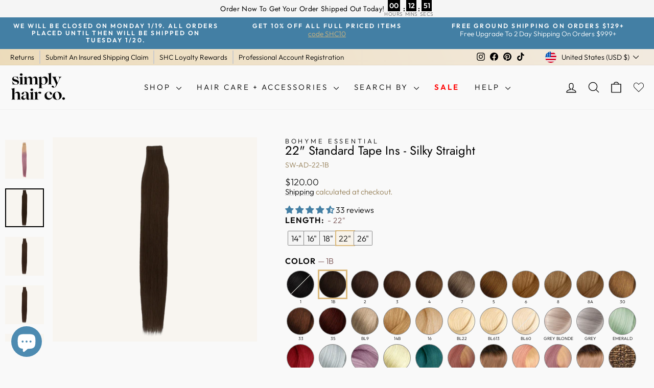

--- FILE ---
content_type: text/html; charset=utf-8
request_url: https://simplyhairco.com/products/bohyme-essential-adhesive-tape-ins-silky-straight-22
body_size: 83618
content:
<!doctype html>
<html class="no-js" lang="en" dir="ltr">
<head>
  <!-- "snippets/booster-seo.liquid" was not rendered, the associated app was uninstalled -->
  <meta charset="utf-8">
  <meta http-equiv="X-UA-Compatible" content="IE=edge,chrome=1">
  <meta name="viewport" content="width=device-width,initial-scale=1">
  <meta name="theme-color" content="#a65959">
  <link rel="canonical" href="https://simplyhairco.com/products/bohyme-essential-adhesive-tape-ins-silky-straight-22">
  <link rel="preconnect" href="https://cdn.shopify.com" crossorigin>
  <link rel="preconnect" href="https://fonts.shopifycdn.com" crossorigin>
  <link rel="dns-prefetch" href="https://productreviews.shopifycdn.com">
  <link rel="dns-prefetch" href="https://ajax.googleapis.com">
  <link rel="dns-prefetch" href="https://maps.googleapis.com">
  <link rel="dns-prefetch" href="https://maps.gstatic.com"><link rel="shortcut icon" href="//simplyhairco.com/cdn/shop/files/shc-logo-1024x1024_-_1_32x32.png?v=1761502841" type="image/png" />
<meta property="og:site_name" content="Simply Hair Co.">
  <meta property="og:url" content="https://simplyhairco.com/products/bohyme-essential-adhesive-tape-ins-silky-straight-22">
  <meta property="og:title" content="22&quot; Standard Tape Ins - Silky Straight">
  <meta property="og:type" content="product">
  <meta property="og:description" content="22&quot; Bohyme Essential Tape Ins - Silky Straight For Only $120.00 At Simply Hair Co.!"><meta property="og:image" content="http://simplyhairco.com/cdn/shop/files/sw-ad-group_7149d4a6-c409-49fe-aab9-d135c60dc1fa.png?v=1762817225">
    <meta property="og:image:secure_url" content="https://simplyhairco.com/cdn/shop/files/sw-ad-group_7149d4a6-c409-49fe-aab9-d135c60dc1fa.png?v=1762817225">
    <meta property="og:image:width" content="800">
    <meta property="og:image:height" content="800"><meta name="twitter:site" content="@">
  <meta name="twitter:card" content="summary_large_image">
  <meta name="twitter:title" content="22" Standard Tape Ins - Silky Straight">
  <meta name="twitter:description" content="22&quot; Bohyme Essential Tape Ins - Silky Straight For Only $120.00 At Simply Hair Co.!">
<script async crossorigin fetchpriority="high" src="/cdn/shopifycloud/importmap-polyfill/es-modules-shim.2.4.0.js"></script>
<script type="importmap">
{
  "imports": {
    "element.base-media": "//simplyhairco.com/cdn/shop/t/93/assets/element.base-media.js?v=61305152781971747521763939641",
    "element.image.parallax": "//simplyhairco.com/cdn/shop/t/93/assets/element.image.parallax.js?v=59188309605188605141763939641",
    "element.model": "//simplyhairco.com/cdn/shop/t/93/assets/element.model.js?v=104979259955732717291763939641",
    "element.quantity-selector": "//simplyhairco.com/cdn/shop/t/93/assets/element.quantity-selector.js?v=68208048201360514121763939641",
    "element.text.rte": "//simplyhairco.com/cdn/shop/t/93/assets/element.text.rte.js?v=28194737298593644281763939642",
    "element.video": "//simplyhairco.com/cdn/shop/t/93/assets/element.video.js?v=110560105447302630031763939642",
    "is-land": "//simplyhairco.com/cdn/shop/t/93/assets/is-land.min.js?v=92343381495565747271763939664",
    "util.misc": "//simplyhairco.com/cdn/shop/t/93/assets/util.misc.js?v=117964846174238173191763939673",
    "util.product-loader": "//simplyhairco.com/cdn/shop/t/93/assets/util.product-loader.js?v=71947287259713254281763939674",
    "util.resource-loader": "//simplyhairco.com/cdn/shop/t/93/assets/util.resource-loader.js?v=81301169148003274841763939674",
    "vendor.in-view": "//simplyhairco.com/cdn/shop/t/93/assets/vendor.in-view.js?v=126891093837844970591763939675"
  }
}
</script><script type="module" src="//simplyhairco.com/cdn/shop/t/93/assets/is-land.min.js?v=92343381495565747271763939664"></script>
<style data-shopify>@font-face {
  font-family: Jost;
  font-weight: 400;
  font-style: normal;
  font-display: swap;
  src: url("//simplyhairco.com/cdn/fonts/jost/jost_n4.d47a1b6347ce4a4c9f437608011273009d91f2b7.woff2") format("woff2"),
       url("//simplyhairco.com/cdn/fonts/jost/jost_n4.791c46290e672b3f85c3d1c651ef2efa3819eadd.woff") format("woff");
}

  @font-face {
  font-family: Outfit;
  font-weight: 300;
  font-style: normal;
  font-display: swap;
  src: url("//simplyhairco.com/cdn/fonts/outfit/outfit_n3.8c97ae4c4fac7c2ea467a6dc784857f4de7e0e37.woff2") format("woff2"),
       url("//simplyhairco.com/cdn/fonts/outfit/outfit_n3.b50a189ccde91f9bceee88f207c18c09f0b62a7b.woff") format("woff");
}


  @font-face {
  font-family: Outfit;
  font-weight: 600;
  font-style: normal;
  font-display: swap;
  src: url("//simplyhairco.com/cdn/fonts/outfit/outfit_n6.dfcbaa80187851df2e8384061616a8eaa1702fdc.woff2") format("woff2"),
       url("//simplyhairco.com/cdn/fonts/outfit/outfit_n6.88384e9fc3e36038624caccb938f24ea8008a91d.woff") format("woff");
}

  
  
</style><link href="//simplyhairco.com/cdn/shop/t/93/assets/theme.css?v=151778871039990356551766416738" rel="stylesheet" type="text/css" media="all" />
<style data-shopify>:root {
    --typeHeaderPrimary: Jost;
    --typeHeaderFallback: sans-serif;
    --typeHeaderSize: 28px;
    --typeHeaderWeight: 400;
    --typeHeaderLineHeight: 1;
    --typeHeaderSpacing: 0.025em;

    --typeBasePrimary:Outfit;
    --typeBaseFallback:sans-serif;
    --typeBaseSize: 16px;
    --typeBaseWeight: 300;
    --typeBaseSpacing: 0.0em;
    --typeBaseLineHeight: 1.2;
    --typeBaselineHeightMinus01: 1.1;

    --typeCollectionTitle: 20px;

    --iconWeight: 3px;
    --iconLinecaps: round;

    
        --buttonRadius: 0;
    

    --colorGridOverlayOpacity: 0.06;
    --colorAnnouncement: #437fa4;
    --colorAnnouncementText: #ffffff;

    --colorBody: #f9f9f9;
    --colorBodyAlpha05: rgba(249, 249, 249, 0.05);
    --colorBodyDim: #ececec;
    --colorBodyLightDim: #f4f4f4;
    --colorBodyMediumDim: #efefef;


    --colorBorder: #e8e8e1;

    --colorBtnPrimary: #a65959;
    --colorBtnPrimaryLight: #b87a7a;
    --colorBtnPrimaryDim: #955050;
    --colorBtnPrimaryText: #ffffff;

    --colorCartDot: #437fa4;

    --colorDrawers: #ffffff;
    --colorDrawersDim: #f2f2f2;
    --colorDrawerBorder: #e8e8e1;
    --colorDrawerText: #000000;
    --colorDrawerTextDark: #000000;
    --colorDrawerButton: #437fa4;
    --colorDrawerButtonText: #ffffff;

    --colorFooter: #437fa4;
    --colorFooterText: #ffffff;
    --colorFooterTextAlpha01: #ffffff;

    --colorGridOverlay: #000000;
    --colorGridOverlayOpacity: 0.1;

    --colorHeaderTextAlpha01: rgba(0, 0, 0, 0.1);

    --colorHeroText: #ffffff;

    --colorSmallImageBg: #f8f5f0;
    --colorLargeImageBg: #0f0f0f;

    --colorImageOverlay: #000000;
    --colorImageOverlayOpacity: 0.0;
    --colorImageOverlayTextShadow: 0.2;

    --colorLink: #000000;

    --colorModalBg: rgba(230, 230, 230, 0.6);

    --colorNav: #f9f9f9;
    --colorNavText: #000000;

    --colorPrice: #1c1d1d;

    --colorSaleTag: #de0e0e;
    --colorSaleTagText: #ffffff;

    --colorTextBody: #000000;
    --colorTextBodyAlpha015: rgba(0, 0, 0, 0.15);
    --colorTextBodyAlpha005: rgba(0, 0, 0, 0.05);
    --colorTextBodyAlpha008: rgba(0, 0, 0, 0.08);
    --colorTextSavings: #c20000;

    --urlIcoSelect: url(//simplyhairco.com/cdn/shop/t/93/assets/ico-select.svg);
    --urlIcoSelectFooter: url(//simplyhairco.com/cdn/shop/t/93/assets/ico-select-footer.svg);
    --urlIcoSelectWhite: url(//simplyhairco.com/cdn/shop/t/93/assets/ico-select-white.svg);

    --grid-gutter: 17px;
    --drawer-gutter: 20px;

    --sizeChartMargin: 25px 0;
    --sizeChartIconMargin: 5px;

    --newsletterReminderPadding: 40px;

    /*Shop Pay Installments*/
    --color-body-text: #000000;
    --color-body: #f9f9f9;
    --color-bg: #f9f9f9;
    }

    .placeholder-content {
    background-image: linear-gradient(100deg, #f8f5f0 40%, #f3eee6 63%, #f8f5f0 79%);
    }</style><script>
    document.documentElement.className = document.documentElement.className.replace('no-js', 'js');

    window.theme = window.theme || {};
    theme.routes = {
      home: "/",
      cart: "/cart.js",
      cartPage: "/cart",
      cartAdd: "/cart/add.js",
      cartChange: "/cart/change.js",
      search: "/search",
      predictiveSearch: "/search/suggest"
    };
    theme.strings = {
      soldOut: "Sold Out",
      unavailable: "Unavailable",
      inStockLabel: "In stock, ready to ship",
      oneStockLabel: "Low stock - [count] item left",
      otherStockLabel: "Low stock - [count] items left",
      willNotShipUntil: "Ready to ship [date]",
      willBeInStockAfter: "Back in stock [date]",
      waitingForStock: "Backordered, shipping soon",
      savePrice: "Save [saved_amount]",
      cartEmpty: "Your cart is currently empty.",
      cartTermsConfirmation: "You must agree with the terms and conditions of sales to check out",
      searchCollections: "Collections",
      searchPages: "Pages",
      searchArticles: "Articles",
      productFrom: "from ",
      maxQuantity: "You can only have [quantity] of [title] in your cart."
    };
    theme.settings = {
      cartType: "drawer",
      isCustomerTemplate: false,
      moneyFormat: "\u003cspan hidewlm\u003e${{amount}}\u003c\/span\u003e",
      saveType: "percent",
      productImageSize: "portrait",
      productImageCover: false,
      predictiveSearch: true,
      predictiveSearchType: null,
      predictiveSearchVendor: true,
      predictiveSearchPrice: false,
      quickView: true,
      themeName: 'Impulse',
      themeVersion: "8.1.0"
    };
  </script>

  <script>window.performance && window.performance.mark && window.performance.mark('shopify.content_for_header.start');</script><meta name="facebook-domain-verification" content="i5ph54hkj76ivpx34m2tp28sbi9rjd">
<meta name="google-site-verification" content="LOkaxMoFJpxise6K--OdUT1BguCCJgvWKik3nufafss">
<meta id="shopify-digital-wallet" name="shopify-digital-wallet" content="/25335300173/digital_wallets/dialog">
<meta name="shopify-checkout-api-token" content="d71ad909027a3f3591d016a123c6d213">
<meta id="in-context-paypal-metadata" data-shop-id="25335300173" data-venmo-supported="false" data-environment="production" data-locale="en_US" data-paypal-v4="true" data-currency="USD">
<link rel="alternate" type="application/json+oembed" href="https://simplyhairco.com/products/bohyme-essential-adhesive-tape-ins-silky-straight-22.oembed">
<script async="async" src="/checkouts/internal/preloads.js?locale=en-US"></script>
<link rel="preconnect" href="https://shop.app" crossorigin="anonymous">
<script async="async" src="https://shop.app/checkouts/internal/preloads.js?locale=en-US&shop_id=25335300173" crossorigin="anonymous"></script>
<script id="apple-pay-shop-capabilities" type="application/json">{"shopId":25335300173,"countryCode":"US","currencyCode":"USD","merchantCapabilities":["supports3DS"],"merchantId":"gid:\/\/shopify\/Shop\/25335300173","merchantName":"Simply Hair Co.","requiredBillingContactFields":["postalAddress","email","phone"],"requiredShippingContactFields":["postalAddress","email","phone"],"shippingType":"shipping","supportedNetworks":["visa","masterCard","amex","discover","elo","jcb"],"total":{"type":"pending","label":"Simply Hair Co.","amount":"1.00"},"shopifyPaymentsEnabled":true,"supportsSubscriptions":true}</script>
<script id="shopify-features" type="application/json">{"accessToken":"d71ad909027a3f3591d016a123c6d213","betas":["rich-media-storefront-analytics"],"domain":"simplyhairco.com","predictiveSearch":true,"shopId":25335300173,"locale":"en"}</script>
<script>var Shopify = Shopify || {};
Shopify.shop = "waterandhair.myshopify.com";
Shopify.locale = "en";
Shopify.currency = {"active":"USD","rate":"1.0"};
Shopify.country = "US";
Shopify.theme = {"name":"Updated copy of Filter Theme -10012025","id":156042690799,"schema_name":"Impulse","schema_version":"8.1.0","theme_store_id":857,"role":"main"};
Shopify.theme.handle = "null";
Shopify.theme.style = {"id":null,"handle":null};
Shopify.cdnHost = "simplyhairco.com/cdn";
Shopify.routes = Shopify.routes || {};
Shopify.routes.root = "/";</script>
<script type="module">!function(o){(o.Shopify=o.Shopify||{}).modules=!0}(window);</script>
<script>!function(o){function n(){var o=[];function n(){o.push(Array.prototype.slice.apply(arguments))}return n.q=o,n}var t=o.Shopify=o.Shopify||{};t.loadFeatures=n(),t.autoloadFeatures=n()}(window);</script>
<script>
  window.ShopifyPay = window.ShopifyPay || {};
  window.ShopifyPay.apiHost = "shop.app\/pay";
  window.ShopifyPay.redirectState = null;
</script>
<script id="shop-js-analytics" type="application/json">{"pageType":"product"}</script>
<script defer="defer" async type="module" src="//simplyhairco.com/cdn/shopifycloud/shop-js/modules/v2/client.init-shop-cart-sync_BApSsMSl.en.esm.js"></script>
<script defer="defer" async type="module" src="//simplyhairco.com/cdn/shopifycloud/shop-js/modules/v2/chunk.common_CBoos6YZ.esm.js"></script>
<script type="module">
  await import("//simplyhairco.com/cdn/shopifycloud/shop-js/modules/v2/client.init-shop-cart-sync_BApSsMSl.en.esm.js");
await import("//simplyhairco.com/cdn/shopifycloud/shop-js/modules/v2/chunk.common_CBoos6YZ.esm.js");

  window.Shopify.SignInWithShop?.initShopCartSync?.({"fedCMEnabled":true,"windoidEnabled":true});

</script>
<script defer="defer" async type="module" src="//simplyhairco.com/cdn/shopifycloud/shop-js/modules/v2/client.payment-terms_BHOWV7U_.en.esm.js"></script>
<script defer="defer" async type="module" src="//simplyhairco.com/cdn/shopifycloud/shop-js/modules/v2/chunk.common_CBoos6YZ.esm.js"></script>
<script defer="defer" async type="module" src="//simplyhairco.com/cdn/shopifycloud/shop-js/modules/v2/chunk.modal_Bu1hFZFC.esm.js"></script>
<script type="module">
  await import("//simplyhairco.com/cdn/shopifycloud/shop-js/modules/v2/client.payment-terms_BHOWV7U_.en.esm.js");
await import("//simplyhairco.com/cdn/shopifycloud/shop-js/modules/v2/chunk.common_CBoos6YZ.esm.js");
await import("//simplyhairco.com/cdn/shopifycloud/shop-js/modules/v2/chunk.modal_Bu1hFZFC.esm.js");

  
</script>
<script>
  window.Shopify = window.Shopify || {};
  if (!window.Shopify.featureAssets) window.Shopify.featureAssets = {};
  window.Shopify.featureAssets['shop-js'] = {"shop-cart-sync":["modules/v2/client.shop-cart-sync_DJczDl9f.en.esm.js","modules/v2/chunk.common_CBoos6YZ.esm.js"],"init-fed-cm":["modules/v2/client.init-fed-cm_BzwGC0Wi.en.esm.js","modules/v2/chunk.common_CBoos6YZ.esm.js"],"init-windoid":["modules/v2/client.init-windoid_BS26ThXS.en.esm.js","modules/v2/chunk.common_CBoos6YZ.esm.js"],"init-shop-email-lookup-coordinator":["modules/v2/client.init-shop-email-lookup-coordinator_DFwWcvrS.en.esm.js","modules/v2/chunk.common_CBoos6YZ.esm.js"],"shop-cash-offers":["modules/v2/client.shop-cash-offers_DthCPNIO.en.esm.js","modules/v2/chunk.common_CBoos6YZ.esm.js","modules/v2/chunk.modal_Bu1hFZFC.esm.js"],"shop-button":["modules/v2/client.shop-button_D_JX508o.en.esm.js","modules/v2/chunk.common_CBoos6YZ.esm.js"],"shop-toast-manager":["modules/v2/client.shop-toast-manager_tEhgP2F9.en.esm.js","modules/v2/chunk.common_CBoos6YZ.esm.js"],"avatar":["modules/v2/client.avatar_BTnouDA3.en.esm.js"],"pay-button":["modules/v2/client.pay-button_BuNmcIr_.en.esm.js","modules/v2/chunk.common_CBoos6YZ.esm.js"],"init-shop-cart-sync":["modules/v2/client.init-shop-cart-sync_BApSsMSl.en.esm.js","modules/v2/chunk.common_CBoos6YZ.esm.js"],"shop-login-button":["modules/v2/client.shop-login-button_DwLgFT0K.en.esm.js","modules/v2/chunk.common_CBoos6YZ.esm.js","modules/v2/chunk.modal_Bu1hFZFC.esm.js"],"init-customer-accounts-sign-up":["modules/v2/client.init-customer-accounts-sign-up_TlVCiykN.en.esm.js","modules/v2/client.shop-login-button_DwLgFT0K.en.esm.js","modules/v2/chunk.common_CBoos6YZ.esm.js","modules/v2/chunk.modal_Bu1hFZFC.esm.js"],"init-shop-for-new-customer-accounts":["modules/v2/client.init-shop-for-new-customer-accounts_DrjXSI53.en.esm.js","modules/v2/client.shop-login-button_DwLgFT0K.en.esm.js","modules/v2/chunk.common_CBoos6YZ.esm.js","modules/v2/chunk.modal_Bu1hFZFC.esm.js"],"init-customer-accounts":["modules/v2/client.init-customer-accounts_C0Oh2ljF.en.esm.js","modules/v2/client.shop-login-button_DwLgFT0K.en.esm.js","modules/v2/chunk.common_CBoos6YZ.esm.js","modules/v2/chunk.modal_Bu1hFZFC.esm.js"],"shop-follow-button":["modules/v2/client.shop-follow-button_C5D3XtBb.en.esm.js","modules/v2/chunk.common_CBoos6YZ.esm.js","modules/v2/chunk.modal_Bu1hFZFC.esm.js"],"checkout-modal":["modules/v2/client.checkout-modal_8TC_1FUY.en.esm.js","modules/v2/chunk.common_CBoos6YZ.esm.js","modules/v2/chunk.modal_Bu1hFZFC.esm.js"],"lead-capture":["modules/v2/client.lead-capture_D-pmUjp9.en.esm.js","modules/v2/chunk.common_CBoos6YZ.esm.js","modules/v2/chunk.modal_Bu1hFZFC.esm.js"],"shop-login":["modules/v2/client.shop-login_BmtnoEUo.en.esm.js","modules/v2/chunk.common_CBoos6YZ.esm.js","modules/v2/chunk.modal_Bu1hFZFC.esm.js"],"payment-terms":["modules/v2/client.payment-terms_BHOWV7U_.en.esm.js","modules/v2/chunk.common_CBoos6YZ.esm.js","modules/v2/chunk.modal_Bu1hFZFC.esm.js"]};
</script>
<script>(function() {
  var isLoaded = false;
  function asyncLoad() {
    if (isLoaded) return;
    isLoaded = true;
    var urls = ["https:\/\/cdn-loyalty.yotpo.com\/loader\/suMAJsi_2I9RCBKkQppE6A.js?shop=waterandhair.myshopify.com","https:\/\/woolyfeed-tags.nyc3.cdn.digitaloceanspaces.com\/waterandhair.myshopify.com\/1218306691.js?shop=waterandhair.myshopify.com","https:\/\/d18eg7dreypte5.cloudfront.net\/browse-abandonment\/smsbump_timer.js?shop=waterandhair.myshopify.com","https:\/\/cdn.hextom.com\/js\/ultimatesalesboost.js?shop=waterandhair.myshopify.com","https:\/\/simplyhairco.com\/apps\/giraffly-pagespeed\/page-speed-boost-bedb2043bed2c0b783d49d8c824855aa66d1bdd1.js?shop=waterandhair.myshopify.com"];
    for (var i = 0; i < urls.length; i++) {
      var s = document.createElement('script');
      s.type = 'text/javascript';
      s.async = true;
      s.src = urls[i];
      var x = document.getElementsByTagName('script')[0];
      x.parentNode.insertBefore(s, x);
    }
  };
  if(window.attachEvent) {
    window.attachEvent('onload', asyncLoad);
  } else {
    window.addEventListener('load', asyncLoad, false);
  }
})();</script>
<script id="__st">var __st={"a":25335300173,"offset":-21600,"reqid":"c6fb8c0f-ec8e-4a5b-91bb-fb09b26ade67-1768916814","pageurl":"simplyhairco.com\/products\/bohyme-essential-adhesive-tape-ins-silky-straight-22","u":"c79effbfc65a","p":"product","rtyp":"product","rid":7640850694383};</script>
<script>window.ShopifyPaypalV4VisibilityTracking = true;</script>
<script id="captcha-bootstrap">!function(){'use strict';const t='contact',e='account',n='new_comment',o=[[t,t],['blogs',n],['comments',n],[t,'customer']],c=[[e,'customer_login'],[e,'guest_login'],[e,'recover_customer_password'],[e,'create_customer']],r=t=>t.map((([t,e])=>`form[action*='/${t}']:not([data-nocaptcha='true']) input[name='form_type'][value='${e}']`)).join(','),a=t=>()=>t?[...document.querySelectorAll(t)].map((t=>t.form)):[];function s(){const t=[...o],e=r(t);return a(e)}const i='password',u='form_key',d=['recaptcha-v3-token','g-recaptcha-response','h-captcha-response',i],f=()=>{try{return window.sessionStorage}catch{return}},m='__shopify_v',_=t=>t.elements[u];function p(t,e,n=!1){try{const o=window.sessionStorage,c=JSON.parse(o.getItem(e)),{data:r}=function(t){const{data:e,action:n}=t;return t[m]||n?{data:e,action:n}:{data:t,action:n}}(c);for(const[e,n]of Object.entries(r))t.elements[e]&&(t.elements[e].value=n);n&&o.removeItem(e)}catch(o){console.error('form repopulation failed',{error:o})}}const l='form_type',E='cptcha';function T(t){t.dataset[E]=!0}const w=window,h=w.document,L='Shopify',v='ce_forms',y='captcha';let A=!1;((t,e)=>{const n=(g='f06e6c50-85a8-45c8-87d0-21a2b65856fe',I='https://cdn.shopify.com/shopifycloud/storefront-forms-hcaptcha/ce_storefront_forms_captcha_hcaptcha.v1.5.2.iife.js',D={infoText:'Protected by hCaptcha',privacyText:'Privacy',termsText:'Terms'},(t,e,n)=>{const o=w[L][v],c=o.bindForm;if(c)return c(t,g,e,D).then(n);var r;o.q.push([[t,g,e,D],n]),r=I,A||(h.body.append(Object.assign(h.createElement('script'),{id:'captcha-provider',async:!0,src:r})),A=!0)});var g,I,D;w[L]=w[L]||{},w[L][v]=w[L][v]||{},w[L][v].q=[],w[L][y]=w[L][y]||{},w[L][y].protect=function(t,e){n(t,void 0,e),T(t)},Object.freeze(w[L][y]),function(t,e,n,w,h,L){const[v,y,A,g]=function(t,e,n){const i=e?o:[],u=t?c:[],d=[...i,...u],f=r(d),m=r(i),_=r(d.filter((([t,e])=>n.includes(e))));return[a(f),a(m),a(_),s()]}(w,h,L),I=t=>{const e=t.target;return e instanceof HTMLFormElement?e:e&&e.form},D=t=>v().includes(t);t.addEventListener('submit',(t=>{const e=I(t);if(!e)return;const n=D(e)&&!e.dataset.hcaptchaBound&&!e.dataset.recaptchaBound,o=_(e),c=g().includes(e)&&(!o||!o.value);(n||c)&&t.preventDefault(),c&&!n&&(function(t){try{if(!f())return;!function(t){const e=f();if(!e)return;const n=_(t);if(!n)return;const o=n.value;o&&e.removeItem(o)}(t);const e=Array.from(Array(32),(()=>Math.random().toString(36)[2])).join('');!function(t,e){_(t)||t.append(Object.assign(document.createElement('input'),{type:'hidden',name:u})),t.elements[u].value=e}(t,e),function(t,e){const n=f();if(!n)return;const o=[...t.querySelectorAll(`input[type='${i}']`)].map((({name:t})=>t)),c=[...d,...o],r={};for(const[a,s]of new FormData(t).entries())c.includes(a)||(r[a]=s);n.setItem(e,JSON.stringify({[m]:1,action:t.action,data:r}))}(t,e)}catch(e){console.error('failed to persist form',e)}}(e),e.submit())}));const S=(t,e)=>{t&&!t.dataset[E]&&(n(t,e.some((e=>e===t))),T(t))};for(const o of['focusin','change'])t.addEventListener(o,(t=>{const e=I(t);D(e)&&S(e,y())}));const B=e.get('form_key'),M=e.get(l),P=B&&M;t.addEventListener('DOMContentLoaded',(()=>{const t=y();if(P)for(const e of t)e.elements[l].value===M&&p(e,B);[...new Set([...A(),...v().filter((t=>'true'===t.dataset.shopifyCaptcha))])].forEach((e=>S(e,t)))}))}(h,new URLSearchParams(w.location.search),n,t,e,['guest_login'])})(!1,!0)}();</script>
<script integrity="sha256-4kQ18oKyAcykRKYeNunJcIwy7WH5gtpwJnB7kiuLZ1E=" data-source-attribution="shopify.loadfeatures" defer="defer" src="//simplyhairco.com/cdn/shopifycloud/storefront/assets/storefront/load_feature-a0a9edcb.js" crossorigin="anonymous"></script>
<script crossorigin="anonymous" defer="defer" src="//simplyhairco.com/cdn/shopifycloud/storefront/assets/shopify_pay/storefront-65b4c6d7.js?v=20250812"></script>
<script data-source-attribution="shopify.dynamic_checkout.dynamic.init">var Shopify=Shopify||{};Shopify.PaymentButton=Shopify.PaymentButton||{isStorefrontPortableWallets:!0,init:function(){window.Shopify.PaymentButton.init=function(){};var t=document.createElement("script");t.src="https://simplyhairco.com/cdn/shopifycloud/portable-wallets/latest/portable-wallets.en.js",t.type="module",document.head.appendChild(t)}};
</script>
<script data-source-attribution="shopify.dynamic_checkout.buyer_consent">
  function portableWalletsHideBuyerConsent(e){var t=document.getElementById("shopify-buyer-consent"),n=document.getElementById("shopify-subscription-policy-button");t&&n&&(t.classList.add("hidden"),t.setAttribute("aria-hidden","true"),n.removeEventListener("click",e))}function portableWalletsShowBuyerConsent(e){var t=document.getElementById("shopify-buyer-consent"),n=document.getElementById("shopify-subscription-policy-button");t&&n&&(t.classList.remove("hidden"),t.removeAttribute("aria-hidden"),n.addEventListener("click",e))}window.Shopify?.PaymentButton&&(window.Shopify.PaymentButton.hideBuyerConsent=portableWalletsHideBuyerConsent,window.Shopify.PaymentButton.showBuyerConsent=portableWalletsShowBuyerConsent);
</script>
<script data-source-attribution="shopify.dynamic_checkout.cart.bootstrap">document.addEventListener("DOMContentLoaded",(function(){function t(){return document.querySelector("shopify-accelerated-checkout-cart, shopify-accelerated-checkout")}if(t())Shopify.PaymentButton.init();else{new MutationObserver((function(e,n){t()&&(Shopify.PaymentButton.init(),n.disconnect())})).observe(document.body,{childList:!0,subtree:!0})}}));
</script>
<script id='scb4127' type='text/javascript' async='' src='https://simplyhairco.com/cdn/shopifycloud/privacy-banner/storefront-banner.js'></script><link id="shopify-accelerated-checkout-styles" rel="stylesheet" media="screen" href="https://simplyhairco.com/cdn/shopifycloud/portable-wallets/latest/accelerated-checkout-backwards-compat.css" crossorigin="anonymous">
<style id="shopify-accelerated-checkout-cart">
        #shopify-buyer-consent {
  margin-top: 1em;
  display: inline-block;
  width: 100%;
}

#shopify-buyer-consent.hidden {
  display: none;
}

#shopify-subscription-policy-button {
  background: none;
  border: none;
  padding: 0;
  text-decoration: underline;
  font-size: inherit;
  cursor: pointer;
}

#shopify-subscription-policy-button::before {
  box-shadow: none;
}

      </style>

<script>window.performance && window.performance.mark && window.performance.mark('shopify.content_for_header.end');</script>

  <style data-shopify>
    :root {
      /* Root Variables */
      /* ========================= */
      --root-color-primary: #000000;
      --color-primary: #000000;
      --root-color-secondary: #f9f9f9;
      --color-secondary: #f9f9f9;
      --color-sale-tag: #de0e0e;
      --color-sale-tag-text: #ffffff;
      --layout-section-padding-block: 3rem;
      --layout-section-padding-inline--md: 40px;
      --layout-section-max-inline-size: 1420px; 


      /* Text */
      /* ========================= */
      
      /* Body Font Styles */
      --element-text-font-family--body: Outfit;
      --element-text-font-family-fallback--body: sans-serif;
      --element-text-font-weight--body: 300;
      --element-text-letter-spacing--body: 0.0em;
      --element-text-text-transform--body: none;

      /* Body Font Sizes */
      --element-text-font-size--body: initial;
      --element-text-font-size--body-xs: 12px;
      --element-text-font-size--body-sm: 14px;
      --element-text-font-size--body-md: 16px;
      --element-text-font-size--body-lg: 18px;
      
      /* Body Line Heights */
      --element-text-line-height--body: 1.2;

      /* Heading Font Styles */
      --element-text-font-family--heading: Jost;
      --element-text-font-family-fallback--heading: sans-serif;
      --element-text-font-weight--heading: 400;
      --element-text-letter-spacing--heading: 0.025em;
      
       
      
      
      /* Heading Font Sizes */
      --element-text-font-size--heading-2xl: 44px;
      --element-text-font-size--heading-xl: 28px;
      --element-text-font-size--heading-lg: 22px;
      --element-text-font-size--heading-md: 20px;
      --element-text-font-size--heading-sm: 14px;
      --element-text-font-size--heading-xs: 12px;
      
      /* Heading Line Heights */
      --element-text-line-height--heading: 1;

      /* Buttons */
      /* ========================= */
      
          --element-button-radius: 0;
      

      --element-button-padding-block: 12px;
      --element-button-text-transform: uppercase;
      --element-button-font-weight: 800;
      --element-button-font-size: max(calc(var(--typeBaseSize) - 4px), 13px);
      --element-button-letter-spacing: .3em;

      /* Base Color Variables */
      --element-button-color-primary: #a65959;
      --element-button-color-secondary: #ffffff;
      --element-button-shade-border: 100%;

      /* Hover State Variables */
      --element-button-shade-background--hover: 0%;
      --element-button-shade-border--hover: 100%;

      /* Focus State Variables */
      --element-button-color-focus: var(--color-focus);

      /* Inputs */
      /* ========================= */
      
          --element-icon-radius: 0;
      

      --element-input-font-size: var(--element-text-font-size--body-sm);
      --element-input-box-shadow-shade: 100%;

      /* Hover State Variables */
      --element-input-background-shade--hover: 0%;
      --element-input-box-shadow-spread-radius--hover: 1px;
    }

    @media only screen and (max-width: 768px) {
      :root {
        --element-button-font-size: max(calc(var(--typeBaseSize) - 5px), 11px);
      }
    }

    .element-radio {
        &:has(input[type='radio']:checked) {
          --element-button-color: var(--element-button-color-secondary);
        }
    }

    /* ATC Button Overrides */
    /* ========================= */

    .element-button[type="submit"],
    .element-button[type="submit"] .element-text,
    .element-button--shopify-payment-wrapper button {
      --element-button-padding-block: 13px;
      --element-button-padding-inline: 20px;
      --element-button-line-height: 1.42;
      --_font-size--body-md: var(--element-button-font-size);

      line-height: 1.42 !important;
    }

    /* When dynamic checkout is enabled */
    product-form:has(.element-button--shopify-payment-wrapper) {
      --element-button-color: #000000;

      .element-button[type="submit"],
      .element-button--shopify-payment-wrapper button {
        min-height: 50px !important;
      }

      .shopify-payment-button {
        margin: 0;
      }
    }

    /* Hover animation for non-angled buttons */
    body:not([data-button_style='angled']) .element-button[type="submit"] {
      position: relative;
      overflow: hidden;

      &:after {
        content: '';
        position: absolute;
        top: 0;
        left: 150%;
        width: 200%;
        height: 100%;
        transform: skewX(-20deg);
        background-image: linear-gradient(to right,transparent, rgba(255,255,255,.25),transparent);
      }

      &:hover:after {
        animation: shine 0.75s cubic-bezier(0.01, 0.56, 1, 1);
      }
    }

    /* ANGLED STYLE - ATC Button Overrides */
    /* ========================= */
    
    [data-button_style='angled'] {
      --element-button-shade-background--active: var(--element-button-shade-background);
      --element-button-shade-border--active: var(--element-button-shade-border);

      .element-button[type="submit"] {
        --_box-shadow: none;

        position: relative;
        max-width: 94%;
        border-top: 1px solid #a65959;
        border-bottom: 1px solid #a65959;
        
        &:before,
        &:after {
          content: '';
          position: absolute;
          display: block;
          top: -1px;
          bottom: -1px;
          width: 20px;
          transform: skewX(-12deg);
          background-color: #a65959;
        }
        
        &:before {
          left: -6px;
        }
        
        &:after {
          right: -6px;
        }
      }

      /* When dynamic checkout is enabled */
      product-form:has(.element-button--shopify-payment-wrapper) {
        .element-button[type="submit"]:before,
        .element-button[type="submit"]:after {
          background-color: color-mix(in srgb,var(--_color-text) var(--_shade-background),var(--_color-background));
          border-top: 1px solid #a65959;
          border-bottom: 1px solid #a65959;
        }

        .element-button[type="submit"]:before {
          border-left: 1px solid #a65959;
        }
        
        .element-button[type="submit"]:after {
          border-right: 1px solid #a65959;
        }
      }

      .element-button--shopify-payment-wrapper {
        --_color-background: #a65959;

        button:hover,
        button:before,
        button:after {
          background-color: color-mix(in srgb,var(--_color-text) var(--_shade-background),var(--_color-background)) !important;
        }

        button:not(button:focus-visible) {
          box-shadow: none !important;
        }
      }
    }
  </style>

  <script src="//simplyhairco.com/cdn/shop/t/93/assets/vendor-scripts-v11.js" defer="defer"></script><link rel="stylesheet" href="//simplyhairco.com/cdn/shop/t/93/assets/country-flags.css"><script src="//simplyhairco.com/cdn/shop/t/93/assets/theme.js?v=22325264162658116151763939673" defer="defer"></script>
<!-- BEGIN app block: shopify://apps/judge-me-reviews/blocks/judgeme_core/61ccd3b1-a9f2-4160-9fe9-4fec8413e5d8 --><!-- Start of Judge.me Core -->






<link rel="dns-prefetch" href="https://cdnwidget.judge.me">
<link rel="dns-prefetch" href="https://cdn.judge.me">
<link rel="dns-prefetch" href="https://cdn1.judge.me">
<link rel="dns-prefetch" href="https://api.judge.me">

<script data-cfasync='false' class='jdgm-settings-script'>window.jdgmSettings={"pagination":5,"disable_web_reviews":false,"badge_no_review_text":"No reviews","badge_n_reviews_text":"{{ n }} review/reviews","badge_star_color":"#437FA4","hide_badge_preview_if_no_reviews":true,"badge_hide_text":false,"enforce_center_preview_badge":false,"widget_title":"Real Customer Reviews","widget_open_form_text":"Write a review","widget_close_form_text":"Cancel review","widget_refresh_page_text":"Refresh page","widget_summary_text":"Based on {{ number_of_reviews }} review/reviews","widget_no_review_text":"Be the first to write a review","widget_name_field_text":"Display name","widget_verified_name_field_text":"Verified Name (public)","widget_name_placeholder_text":"Display name","widget_required_field_error_text":"This field is required.","widget_email_field_text":"Email address","widget_verified_email_field_text":"Verified Email (private, can not be edited)","widget_email_placeholder_text":"Your email address","widget_email_field_error_text":"Please enter a valid email address.","widget_rating_field_text":"Rating","widget_review_title_field_text":"Review Title","widget_review_title_placeholder_text":"Give your review a title","widget_review_body_field_text":"Review content","widget_review_body_placeholder_text":"Start writing here...","widget_pictures_field_text":"Picture/Video (optional)","widget_submit_review_text":"Submit Review","widget_submit_verified_review_text":"Submit Verified Review","widget_submit_success_msg_with_auto_publish":"Thank you! Please refresh the page in a few moments to see your review. You can remove or edit your review by logging into \u003ca href='https://judge.me/login' target='_blank' rel='nofollow noopener'\u003eJudge.me\u003c/a\u003e","widget_submit_success_msg_no_auto_publish":"Thank you! Your review will be published as soon as it is approved by the shop admin. You can remove or edit your review by logging into \u003ca href='https://judge.me/login' target='_blank' rel='nofollow noopener'\u003eJudge.me\u003c/a\u003e","widget_show_default_reviews_out_of_total_text":"Showing {{ n_reviews_shown }} out of {{ n_reviews }} reviews.","widget_show_all_link_text":"Show all","widget_show_less_link_text":"Show less","widget_author_said_text":"{{ reviewer_name }} said:","widget_days_text":"{{ n }} days ago","widget_weeks_text":"{{ n }} week/weeks ago","widget_months_text":"{{ n }} month/months ago","widget_years_text":"{{ n }} year/years ago","widget_yesterday_text":"Yesterday","widget_today_text":"Today","widget_replied_text":"\u003e\u003e {{ shop_name }} replied:","widget_read_more_text":"Read more","widget_reviewer_name_as_initial":"last_initial","widget_rating_filter_color":"#437FA4","widget_rating_filter_see_all_text":"See all reviews","widget_sorting_most_recent_text":"Most Recent","widget_sorting_highest_rating_text":"Highest Rating","widget_sorting_lowest_rating_text":"Lowest Rating","widget_sorting_with_pictures_text":"Only Pictures","widget_sorting_most_helpful_text":"Most Helpful","widget_open_question_form_text":"Ask a question","widget_reviews_subtab_text":"Reviews","widget_questions_subtab_text":"Questions","widget_question_label_text":"Question","widget_answer_label_text":"Answer","widget_question_placeholder_text":"Write your question here","widget_submit_question_text":"Submit Question","widget_question_submit_success_text":"Thank you for your question! We will notify you once it gets answered.","widget_star_color":"#437FA4","verified_badge_text":"Verified","verified_badge_bg_color":"","verified_badge_text_color":"","verified_badge_placement":"left-of-reviewer-name","widget_review_max_height":"","widget_hide_border":false,"widget_social_share":true,"widget_thumb":false,"widget_review_location_show":false,"widget_location_format":"","all_reviews_include_out_of_store_products":true,"all_reviews_out_of_store_text":"(out of store)","all_reviews_pagination":100,"all_reviews_product_name_prefix_text":"about","enable_review_pictures":true,"enable_question_anwser":false,"widget_theme":"","review_date_format":"mm/dd/yyyy","default_sort_method":"highest-rating","widget_product_reviews_subtab_text":"Product Reviews","widget_shop_reviews_subtab_text":"Shop Reviews","widget_other_products_reviews_text":"Reviews for other products","widget_store_reviews_subtab_text":"Store reviews","widget_no_store_reviews_text":"This store hasn't received any reviews yet","widget_web_restriction_product_reviews_text":"This product hasn't received any reviews yet","widget_no_items_text":"No items found","widget_show_more_text":"Show more","widget_write_a_store_review_text":"Write a Store Review","widget_other_languages_heading":"Reviews in Other Languages","widget_translate_review_text":"Translate review to {{ language }}","widget_translating_review_text":"Translating...","widget_show_original_translation_text":"Show original ({{ language }})","widget_translate_review_failed_text":"Review couldn't be translated.","widget_translate_review_retry_text":"Retry","widget_translate_review_try_again_later_text":"Try again later","show_product_url_for_grouped_product":true,"widget_sorting_pictures_first_text":"Pictures First","show_pictures_on_all_rev_page_mobile":false,"show_pictures_on_all_rev_page_desktop":false,"floating_tab_hide_mobile_install_preference":false,"floating_tab_button_name":"★ Reviews","floating_tab_title":"Let customers speak for us","floating_tab_button_color":"","floating_tab_button_background_color":"","floating_tab_url":"","floating_tab_url_enabled":false,"floating_tab_tab_style":"text","all_reviews_text_badge_text":"Customers rate us {{ shop.metafields.judgeme.all_reviews_rating | round: 1 }}/5 based on {{ shop.metafields.judgeme.all_reviews_count }} reviews.","all_reviews_text_badge_text_branded_style":"{{ shop.metafields.judgeme.all_reviews_rating | round: 1 }} out of 5 stars based on {{ shop.metafields.judgeme.all_reviews_count }} reviews","is_all_reviews_text_badge_a_link":false,"show_stars_for_all_reviews_text_badge":false,"all_reviews_text_badge_url":"","all_reviews_text_style":"branded","all_reviews_text_color_style":"judgeme_brand_color","all_reviews_text_color":"#108474","all_reviews_text_show_jm_brand":true,"featured_carousel_show_header":true,"featured_carousel_title":"Let customers speak for us","testimonials_carousel_title":"Customers are saying","videos_carousel_title":"Real customer stories","cards_carousel_title":"Customers are saying","featured_carousel_count_text":"from {{ n }} reviews","featured_carousel_add_link_to_all_reviews_page":false,"featured_carousel_url":"","featured_carousel_show_images":true,"featured_carousel_autoslide_interval":5,"featured_carousel_arrows_on_the_sides":true,"featured_carousel_height":250,"featured_carousel_width":80,"featured_carousel_image_size":0,"featured_carousel_image_height":250,"featured_carousel_arrow_color":"#eeeeee","verified_count_badge_style":"branded","verified_count_badge_orientation":"horizontal","verified_count_badge_color_style":"judgeme_brand_color","verified_count_badge_color":"#108474","is_verified_count_badge_a_link":false,"verified_count_badge_url":"","verified_count_badge_show_jm_brand":true,"widget_rating_preset_default":5,"widget_first_sub_tab":"product-reviews","widget_show_histogram":true,"widget_histogram_use_custom_color":true,"widget_pagination_use_custom_color":true,"widget_star_use_custom_color":false,"widget_verified_badge_use_custom_color":false,"widget_write_review_use_custom_color":false,"picture_reminder_submit_button":"Upload Pictures","enable_review_videos":true,"mute_video_by_default":false,"widget_sorting_videos_first_text":"Videos First","widget_review_pending_text":"Pending","featured_carousel_items_for_large_screen":3,"social_share_options_order":"Facebook,Twitter,Pinterest","remove_microdata_snippet":true,"disable_json_ld":false,"enable_json_ld_products":false,"preview_badge_show_question_text":false,"preview_badge_no_question_text":"No questions","preview_badge_n_question_text":"{{ number_of_questions }} question/questions","qa_badge_show_icon":false,"qa_badge_position":"same-row","remove_judgeme_branding":true,"widget_add_search_bar":true,"widget_search_bar_placeholder":"Search","widget_sorting_verified_only_text":"Verified only","featured_carousel_theme":"aligned","featured_carousel_show_rating":true,"featured_carousel_show_title":true,"featured_carousel_show_body":true,"featured_carousel_show_date":false,"featured_carousel_show_reviewer":true,"featured_carousel_show_product":true,"featured_carousel_header_background_color":"#108474","featured_carousel_header_text_color":"#ffffff","featured_carousel_name_product_separator":"reviewed","featured_carousel_full_star_background":"#108474","featured_carousel_empty_star_background":"#dadada","featured_carousel_vertical_theme_background":"#f9fafb","featured_carousel_verified_badge_enable":true,"featured_carousel_verified_badge_color":"#108474","featured_carousel_border_style":"round","featured_carousel_review_line_length_limit":3,"featured_carousel_more_reviews_button_text":"Read more reviews","featured_carousel_view_product_button_text":"View product","all_reviews_page_load_reviews_on":"scroll","all_reviews_page_load_more_text":"Load More Reviews","disable_fb_tab_reviews":false,"enable_ajax_cdn_cache":false,"widget_advanced_speed_features":5,"widget_public_name_text":"displayed publicly like","default_reviewer_name":"John Smith","default_reviewer_name_has_non_latin":true,"widget_reviewer_anonymous":"Anonymous","medals_widget_title":"Judge.me Review Medals","medals_widget_background_color":"#f9fafb","medals_widget_position":"footer_all_pages","medals_widget_border_color":"#f9fafb","medals_widget_verified_text_position":"left","medals_widget_use_monochromatic_version":true,"medals_widget_elements_color":"#437FA4","show_reviewer_avatar":true,"widget_invalid_yt_video_url_error_text":"Not a YouTube video URL","widget_max_length_field_error_text":"Please enter no more than {0} characters.","widget_show_country_flag":false,"widget_show_collected_via_shop_app":true,"widget_verified_by_shop_badge_style":"light","widget_verified_by_shop_text":"Verified by Shop","widget_show_photo_gallery":true,"widget_load_with_code_splitting":true,"widget_ugc_install_preference":false,"widget_ugc_title":"Made by us, Shared by you","widget_ugc_subtitle":"Tag us to see your picture featured in our page","widget_ugc_arrows_color":"#ffffff","widget_ugc_primary_button_text":"Buy Now","widget_ugc_primary_button_background_color":"#437FA4","widget_ugc_primary_button_text_color":"#000000","widget_ugc_primary_button_border_width":"0","widget_ugc_primary_button_border_style":"none","widget_ugc_primary_button_border_color":"#437FA4","widget_ugc_primary_button_border_radius":"25","widget_ugc_secondary_button_text":"Load More","widget_ugc_secondary_button_background_color":"#ffffff","widget_ugc_secondary_button_text_color":"#000000","widget_ugc_secondary_button_border_width":"2","widget_ugc_secondary_button_border_style":"solid","widget_ugc_secondary_button_border_color":"#000000","widget_ugc_secondary_button_border_radius":"25","widget_ugc_reviews_button_text":"View Reviews","widget_ugc_reviews_button_background_color":"#ffffff","widget_ugc_reviews_button_text_color":"#000000","widget_ugc_reviews_button_border_width":"2","widget_ugc_reviews_button_border_style":"solid","widget_ugc_reviews_button_border_color":"#437FA4","widget_ugc_reviews_button_border_radius":"25","widget_ugc_reviews_button_link_to":"store-product-page","widget_ugc_show_post_date":true,"widget_ugc_max_width":"800","widget_rating_metafield_value_type":true,"widget_primary_color":"#437FA4","widget_enable_secondary_color":false,"widget_secondary_color":"#edf5f5","widget_summary_average_rating_text":"{{ average_rating }} out of 5","widget_media_grid_title":"Customer photos \u0026 videos","widget_media_grid_see_more_text":"See more","widget_round_style":true,"widget_show_product_medals":true,"widget_verified_by_judgeme_text":"Verified by Judge.me","widget_show_store_medals":true,"widget_verified_by_judgeme_text_in_store_medals":"Verified by Judge.me","widget_media_field_exceed_quantity_message":"Sorry, we can only accept {{ max_media }} for one review.","widget_media_field_exceed_limit_message":"{{ file_name }} is too large, please select a {{ media_type }} less than {{ size_limit }}MB.","widget_review_submitted_text":"Review Submitted!","widget_question_submitted_text":"Question Submitted!","widget_close_form_text_question":"Cancel","widget_write_your_answer_here_text":"Write your answer here","widget_enabled_branded_link":true,"widget_show_collected_by_judgeme":true,"widget_reviewer_name_color":"","widget_write_review_text_color":"","widget_write_review_bg_color":"","widget_collected_by_judgeme_text":"collected by Judge.me","widget_pagination_type":"load_more","widget_load_more_text":"Load More","widget_load_more_color":"#A65959","widget_full_review_text":"Full Review","widget_read_more_reviews_text":"Read More Reviews","widget_read_questions_text":"Read Questions","widget_questions_and_answers_text":"Questions \u0026 Answers","widget_verified_by_text":"Verified by","widget_verified_text":"Verified","widget_number_of_reviews_text":"{{ number_of_reviews }} reviews","widget_back_button_text":"Back","widget_next_button_text":"Next","widget_custom_forms_filter_button":"Filters","custom_forms_style":"horizontal","widget_show_review_information":false,"how_reviews_are_collected":"How reviews are collected?","widget_show_review_keywords":false,"widget_gdpr_statement":"How we use your data: We'll only contact you about the review you left, and only if necessary. By submitting your review, you agree to Judge.me's \u003ca href='https://judge.me/terms' target='_blank' rel='nofollow noopener'\u003eterms\u003c/a\u003e, \u003ca href='https://judge.me/privacy' target='_blank' rel='nofollow noopener'\u003eprivacy\u003c/a\u003e and \u003ca href='https://judge.me/content-policy' target='_blank' rel='nofollow noopener'\u003econtent\u003c/a\u003e policies.","widget_multilingual_sorting_enabled":false,"widget_translate_review_content_enabled":false,"widget_translate_review_content_method":"manual","popup_widget_review_selection":"automatically_with_pictures","popup_widget_round_border_style":true,"popup_widget_show_title":true,"popup_widget_show_body":true,"popup_widget_show_reviewer":false,"popup_widget_show_product":true,"popup_widget_show_pictures":true,"popup_widget_use_review_picture":true,"popup_widget_show_on_home_page":true,"popup_widget_show_on_product_page":true,"popup_widget_show_on_collection_page":true,"popup_widget_show_on_cart_page":true,"popup_widget_position":"bottom_left","popup_widget_first_review_delay":5,"popup_widget_duration":5,"popup_widget_interval":5,"popup_widget_review_count":5,"popup_widget_hide_on_mobile":true,"review_snippet_widget_round_border_style":true,"review_snippet_widget_card_color":"#FFFFFF","review_snippet_widget_slider_arrows_background_color":"#FFFFFF","review_snippet_widget_slider_arrows_color":"#000000","review_snippet_widget_star_color":"#108474","show_product_variant":true,"all_reviews_product_variant_label_text":"Variant: ","widget_show_verified_branding":false,"widget_ai_summary_title":"Customers say","widget_ai_summary_disclaimer":"AI-powered review summary based on recent customer reviews","widget_show_ai_summary":false,"widget_show_ai_summary_bg":false,"widget_show_review_title_input":true,"redirect_reviewers_invited_via_email":"external_form","request_store_review_after_product_review":true,"request_review_other_products_in_order":true,"review_form_color_scheme":"custom","review_form_corner_style":"square","review_form_star_color":{},"review_form_text_color":"#333333","review_form_background_color":"#ffffff","review_form_field_background_color":"#fafafa","review_form_button_color":{},"review_form_button_text_color":"#ffffff","review_form_modal_overlay_color":"#000000","review_content_screen_title_text":"How would you rate this product?","review_content_introduction_text":"We would love it if you would share a bit about your experience.","store_review_form_title_text":"How would you rate this store?","store_review_form_introduction_text":"We would love it if you would share a bit about your experience.","show_review_guidance_text":true,"one_star_review_guidance_text":"Poor","five_star_review_guidance_text":"Great","customer_information_screen_title_text":"About you","customer_information_introduction_text":"Please tell us more about you.","custom_questions_screen_title_text":"Your experience in more detail","custom_questions_introduction_text":"Here are a few questions to help us understand more about your experience.","review_submitted_screen_title_text":"Thanks for your review!","review_submitted_screen_thank_you_text":"We are processing it and it will appear on the store soon.","review_submitted_screen_email_verification_text":"Please confirm your email by clicking the link we just sent you. This helps us keep reviews authentic.","review_submitted_request_store_review_text":"Would you like to share your experience of shopping with us?","review_submitted_review_other_products_text":"Would you like to review these products?","store_review_screen_title_text":"Would you like to share your experience of shopping with us?","store_review_introduction_text":"We value your feedback and use it to improve. Please share any thoughts or suggestions you have.","reviewer_media_screen_title_picture_text":"Share a picture","reviewer_media_introduction_picture_text":"Upload a photo to support your review.","reviewer_media_screen_title_video_text":"Share a video","reviewer_media_introduction_video_text":"Upload a video to support your review.","reviewer_media_screen_title_picture_or_video_text":"Share a picture or video","reviewer_media_introduction_picture_or_video_text":"Upload a photo or video to support your review.","reviewer_media_youtube_url_text":"Paste your Youtube URL here","advanced_settings_next_step_button_text":"Next","advanced_settings_close_review_button_text":"Close","modal_write_review_flow":true,"write_review_flow_required_text":"Required","write_review_flow_privacy_message_text":"We respect your privacy.","write_review_flow_anonymous_text":"Post review as anonymous","write_review_flow_visibility_text":"This won't be visible to other customers.","write_review_flow_multiple_selection_help_text":"Select as many as you like","write_review_flow_single_selection_help_text":"Select one option","write_review_flow_required_field_error_text":"This field is required","write_review_flow_invalid_email_error_text":"Please enter a valid email address","write_review_flow_max_length_error_text":"Max. {{ max_length }} characters.","write_review_flow_media_upload_text":"\u003cb\u003eClick to upload\u003c/b\u003e or drag and drop","write_review_flow_gdpr_statement":"We'll only contact you about your review if necessary. By submitting your review, you agree to our \u003ca href='https://judge.me/terms' target='_blank' rel='nofollow noopener'\u003eterms and conditions\u003c/a\u003e and \u003ca href='https://judge.me/privacy' target='_blank' rel='nofollow noopener'\u003eprivacy policy\u003c/a\u003e.","rating_only_reviews_enabled":true,"show_negative_reviews_help_screen":false,"new_review_flow_help_screen_rating_threshold":3,"negative_review_resolution_screen_title_text":"Tell us more","negative_review_resolution_text":"Your experience matters to us. If there were issues with your purchase, we're here to help. Feel free to reach out to us, we'd love the opportunity to make things right.","negative_review_resolution_button_text":"Contact us","negative_review_resolution_proceed_with_review_text":"Leave a review","negative_review_resolution_subject":"Issue with purchase from {{ shop_name }}.{{ order_name }}","preview_badge_collection_page_install_status":false,"widget_review_custom_css":"","preview_badge_custom_css":"","preview_badge_stars_count":"5-stars","featured_carousel_custom_css":"","floating_tab_custom_css":"","all_reviews_widget_custom_css":"","medals_widget_custom_css":"","verified_badge_custom_css":"","all_reviews_text_custom_css":"","transparency_badges_collected_via_store_invite":true,"transparency_badges_from_another_provider":true,"transparency_badges_collected_from_store_visitor":true,"transparency_badges_collected_by_verified_review_provider":true,"transparency_badges_earned_reward":true,"transparency_badges_collected_via_store_invite_text":"Review collected via store invitation","transparency_badges_from_another_provider_text":"Review collected from another provider","transparency_badges_collected_from_store_visitor_text":"Review collected from a store visitor","transparency_badges_written_in_google_text":"Review written in Google","transparency_badges_written_in_etsy_text":"Review written in Etsy","transparency_badges_written_in_shop_app_text":"Review written in Shop App","transparency_badges_earned_reward_text":"Review earned a reward for future purchase","product_review_widget_per_page":10,"widget_store_review_label_text":"Review about the store","checkout_comment_extension_title_on_product_page":"Customer Comments","checkout_comment_extension_num_latest_comment_show":5,"checkout_comment_extension_format":"name_and_timestamp","checkout_comment_customer_name":"last_initial","checkout_comment_comment_notification":true,"preview_badge_collection_page_install_preference":false,"preview_badge_home_page_install_preference":false,"preview_badge_product_page_install_preference":false,"review_widget_install_preference":"","review_carousel_install_preference":false,"floating_reviews_tab_install_preference":"none","verified_reviews_count_badge_install_preference":false,"all_reviews_text_install_preference":false,"review_widget_best_location":false,"judgeme_medals_install_preference":false,"review_widget_revamp_enabled":false,"review_widget_qna_enabled":false,"review_widget_header_theme":"minimal","review_widget_widget_title_enabled":true,"review_widget_header_text_size":"medium","review_widget_header_text_weight":"regular","review_widget_average_rating_style":"compact","review_widget_bar_chart_enabled":true,"review_widget_bar_chart_type":"numbers","review_widget_bar_chart_style":"standard","review_widget_expanded_media_gallery_enabled":false,"review_widget_reviews_section_theme":"standard","review_widget_image_style":"thumbnails","review_widget_review_image_ratio":"square","review_widget_stars_size":"medium","review_widget_verified_badge":"standard_text","review_widget_review_title_text_size":"medium","review_widget_review_text_size":"medium","review_widget_review_text_length":"medium","review_widget_number_of_columns_desktop":3,"review_widget_carousel_transition_speed":5,"review_widget_custom_questions_answers_display":"always","review_widget_button_text_color":"#FFFFFF","review_widget_text_color":"#000000","review_widget_lighter_text_color":"#7B7B7B","review_widget_corner_styling":"soft","review_widget_review_word_singular":"review","review_widget_review_word_plural":"reviews","review_widget_voting_label":"Helpful?","review_widget_shop_reply_label":"Reply from {{ shop_name }}:","review_widget_filters_title":"Filters","qna_widget_question_word_singular":"Question","qna_widget_question_word_plural":"Questions","qna_widget_answer_reply_label":"Answer from {{ answerer_name }}:","qna_content_screen_title_text":"Ask a question about this product","qna_widget_question_required_field_error_text":"Please enter your question.","qna_widget_flow_gdpr_statement":"We'll only contact you about your question if necessary. By submitting your question, you agree to our \u003ca href='https://judge.me/terms' target='_blank' rel='nofollow noopener'\u003eterms and conditions\u003c/a\u003e and \u003ca href='https://judge.me/privacy' target='_blank' rel='nofollow noopener'\u003eprivacy policy\u003c/a\u003e.","qna_widget_question_submitted_text":"Thanks for your question!","qna_widget_close_form_text_question":"Close","qna_widget_question_submit_success_text":"We’ll notify you by email when your question is answered.","all_reviews_widget_v2025_enabled":false,"all_reviews_widget_v2025_header_theme":"default","all_reviews_widget_v2025_widget_title_enabled":true,"all_reviews_widget_v2025_header_text_size":"medium","all_reviews_widget_v2025_header_text_weight":"regular","all_reviews_widget_v2025_average_rating_style":"compact","all_reviews_widget_v2025_bar_chart_enabled":true,"all_reviews_widget_v2025_bar_chart_type":"numbers","all_reviews_widget_v2025_bar_chart_style":"standard","all_reviews_widget_v2025_expanded_media_gallery_enabled":false,"all_reviews_widget_v2025_show_store_medals":true,"all_reviews_widget_v2025_show_photo_gallery":true,"all_reviews_widget_v2025_show_review_keywords":false,"all_reviews_widget_v2025_show_ai_summary":false,"all_reviews_widget_v2025_show_ai_summary_bg":false,"all_reviews_widget_v2025_add_search_bar":false,"all_reviews_widget_v2025_default_sort_method":"most-recent","all_reviews_widget_v2025_reviews_per_page":10,"all_reviews_widget_v2025_reviews_section_theme":"default","all_reviews_widget_v2025_image_style":"thumbnails","all_reviews_widget_v2025_review_image_ratio":"square","all_reviews_widget_v2025_stars_size":"medium","all_reviews_widget_v2025_verified_badge":"bold_badge","all_reviews_widget_v2025_review_title_text_size":"medium","all_reviews_widget_v2025_review_text_size":"medium","all_reviews_widget_v2025_review_text_length":"medium","all_reviews_widget_v2025_number_of_columns_desktop":3,"all_reviews_widget_v2025_carousel_transition_speed":5,"all_reviews_widget_v2025_custom_questions_answers_display":"always","all_reviews_widget_v2025_show_product_variant":false,"all_reviews_widget_v2025_show_reviewer_avatar":true,"all_reviews_widget_v2025_reviewer_name_as_initial":"","all_reviews_widget_v2025_review_location_show":false,"all_reviews_widget_v2025_location_format":"","all_reviews_widget_v2025_show_country_flag":false,"all_reviews_widget_v2025_verified_by_shop_badge_style":"light","all_reviews_widget_v2025_social_share":false,"all_reviews_widget_v2025_social_share_options_order":"Facebook,Twitter,LinkedIn,Pinterest","all_reviews_widget_v2025_pagination_type":"standard","all_reviews_widget_v2025_button_text_color":"#FFFFFF","all_reviews_widget_v2025_text_color":"#000000","all_reviews_widget_v2025_lighter_text_color":"#7B7B7B","all_reviews_widget_v2025_corner_styling":"soft","all_reviews_widget_v2025_title":"Customer reviews","all_reviews_widget_v2025_ai_summary_title":"Customers say about this store","all_reviews_widget_v2025_no_review_text":"Be the first to write a review","platform":"shopify","branding_url":"https://app.judge.me/reviews/stores/simplyhairco.com","branding_text":"Powered by Judge.me","locale":"en","reply_name":"Simply Hair Co.","widget_version":"3.0","footer":true,"autopublish":true,"review_dates":false,"enable_custom_form":false,"shop_use_review_site":true,"shop_locale":"en","enable_multi_locales_translations":true,"show_review_title_input":true,"review_verification_email_status":"always","can_be_branded":true,"reply_name_text":"Simply Hair Co."};</script> <style class='jdgm-settings-style'>.jdgm-xx{left:0}:root{--jdgm-primary-color: #437FA4;--jdgm-secondary-color: rgba(67,127,164,0.1);--jdgm-star-color: #437FA4;--jdgm-write-review-text-color: white;--jdgm-write-review-bg-color: #437FA4;--jdgm-paginate-color: #A65959;--jdgm-border-radius: 10;--jdgm-reviewer-name-color: #437FA4}.jdgm-histogram__bar-content{background-color:#437FA4}.jdgm-rev[data-verified-buyer=true] .jdgm-rev__icon.jdgm-rev__icon:after,.jdgm-rev__buyer-badge.jdgm-rev__buyer-badge{color:white;background-color:#437FA4}.jdgm-review-widget--small .jdgm-gallery.jdgm-gallery .jdgm-gallery__thumbnail-link:nth-child(8) .jdgm-gallery__thumbnail-wrapper.jdgm-gallery__thumbnail-wrapper:before{content:"See more"}@media only screen and (min-width: 768px){.jdgm-gallery.jdgm-gallery .jdgm-gallery__thumbnail-link:nth-child(8) .jdgm-gallery__thumbnail-wrapper.jdgm-gallery__thumbnail-wrapper:before{content:"See more"}}.jdgm-preview-badge .jdgm-star.jdgm-star{color:#437FA4}.jdgm-prev-badge[data-average-rating='0.00']{display:none !important}.jdgm-rev .jdgm-rev__timestamp,.jdgm-quest .jdgm-rev__timestamp,.jdgm-carousel-item__timestamp{display:none !important}.jdgm-author-fullname{display:none !important}.jdgm-author-all-initials{display:none !important}.jdgm-rev-widg__title{visibility:hidden}.jdgm-rev-widg__summary-text{visibility:hidden}.jdgm-prev-badge__text{visibility:hidden}.jdgm-rev__prod-link-prefix:before{content:'about'}.jdgm-rev__variant-label:before{content:'Variant: '}.jdgm-rev__out-of-store-text:before{content:'(out of store)'}@media only screen and (min-width: 768px){.jdgm-rev__pics .jdgm-rev_all-rev-page-picture-separator,.jdgm-rev__pics .jdgm-rev__product-picture{display:none}}@media only screen and (max-width: 768px){.jdgm-rev__pics .jdgm-rev_all-rev-page-picture-separator,.jdgm-rev__pics .jdgm-rev__product-picture{display:none}}.jdgm-preview-badge[data-template="product"]{display:none !important}.jdgm-preview-badge[data-template="collection"]{display:none !important}.jdgm-preview-badge[data-template="index"]{display:none !important}.jdgm-review-widget[data-from-snippet="true"]{display:none !important}.jdgm-verified-count-badget[data-from-snippet="true"]{display:none !important}.jdgm-carousel-wrapper[data-from-snippet="true"]{display:none !important}.jdgm-all-reviews-text[data-from-snippet="true"]{display:none !important}.jdgm-medals-section[data-from-snippet="true"]{display:none !important}.jdgm-ugc-media-wrapper[data-from-snippet="true"]{display:none !important}.jdgm-review-snippet-widget .jdgm-rev-snippet-widget__cards-container .jdgm-rev-snippet-card{border-radius:8px;background:#fff}.jdgm-review-snippet-widget .jdgm-rev-snippet-widget__cards-container .jdgm-rev-snippet-card__rev-rating .jdgm-star{color:#108474}.jdgm-review-snippet-widget .jdgm-rev-snippet-widget__prev-btn,.jdgm-review-snippet-widget .jdgm-rev-snippet-widget__next-btn{border-radius:50%;background:#fff}.jdgm-review-snippet-widget .jdgm-rev-snippet-widget__prev-btn>svg,.jdgm-review-snippet-widget .jdgm-rev-snippet-widget__next-btn>svg{fill:#000}.jdgm-full-rev-modal.rev-snippet-widget .jm-mfp-container .jm-mfp-content,.jdgm-full-rev-modal.rev-snippet-widget .jm-mfp-container .jdgm-full-rev__icon,.jdgm-full-rev-modal.rev-snippet-widget .jm-mfp-container .jdgm-full-rev__pic-img,.jdgm-full-rev-modal.rev-snippet-widget .jm-mfp-container .jdgm-full-rev__reply{border-radius:8px}.jdgm-full-rev-modal.rev-snippet-widget .jm-mfp-container .jdgm-full-rev[data-verified-buyer="true"] .jdgm-full-rev__icon::after{border-radius:8px}.jdgm-full-rev-modal.rev-snippet-widget .jm-mfp-container .jdgm-full-rev .jdgm-rev__buyer-badge{border-radius:calc( 8px / 2 )}.jdgm-full-rev-modal.rev-snippet-widget .jm-mfp-container .jdgm-full-rev .jdgm-full-rev__replier::before{content:'Simply Hair Co.'}.jdgm-full-rev-modal.rev-snippet-widget .jm-mfp-container .jdgm-full-rev .jdgm-full-rev__product-button{border-radius:calc( 8px * 6 )}
</style> <style class='jdgm-settings-style'></style>

  
  
  
  <style class='jdgm-miracle-styles'>
  @-webkit-keyframes jdgm-spin{0%{-webkit-transform:rotate(0deg);-ms-transform:rotate(0deg);transform:rotate(0deg)}100%{-webkit-transform:rotate(359deg);-ms-transform:rotate(359deg);transform:rotate(359deg)}}@keyframes jdgm-spin{0%{-webkit-transform:rotate(0deg);-ms-transform:rotate(0deg);transform:rotate(0deg)}100%{-webkit-transform:rotate(359deg);-ms-transform:rotate(359deg);transform:rotate(359deg)}}@font-face{font-family:'JudgemeStar';src:url("[data-uri]") format("woff");font-weight:normal;font-style:normal}.jdgm-star{font-family:'JudgemeStar';display:inline !important;text-decoration:none !important;padding:0 4px 0 0 !important;margin:0 !important;font-weight:bold;opacity:1;-webkit-font-smoothing:antialiased;-moz-osx-font-smoothing:grayscale}.jdgm-star:hover{opacity:1}.jdgm-star:last-of-type{padding:0 !important}.jdgm-star.jdgm--on:before{content:"\e000"}.jdgm-star.jdgm--off:before{content:"\e001"}.jdgm-star.jdgm--half:before{content:"\e002"}.jdgm-widget *{margin:0;line-height:1.4;-webkit-box-sizing:border-box;-moz-box-sizing:border-box;box-sizing:border-box;-webkit-overflow-scrolling:touch}.jdgm-hidden{display:none !important;visibility:hidden !important}.jdgm-temp-hidden{display:none}.jdgm-spinner{width:40px;height:40px;margin:auto;border-radius:50%;border-top:2px solid #eee;border-right:2px solid #eee;border-bottom:2px solid #eee;border-left:2px solid #ccc;-webkit-animation:jdgm-spin 0.8s infinite linear;animation:jdgm-spin 0.8s infinite linear}.jdgm-spinner:empty{display:block}.jdgm-prev-badge{display:block !important}

</style>


  
  
   


<script data-cfasync='false' class='jdgm-script'>
!function(e){window.jdgm=window.jdgm||{},jdgm.CDN_HOST="https://cdnwidget.judge.me/",jdgm.CDN_HOST_ALT="https://cdn2.judge.me/cdn/widget_frontend/",jdgm.API_HOST="https://api.judge.me/",jdgm.CDN_BASE_URL="https://cdn.shopify.com/extensions/019bd8d1-7316-7084-ad16-a5cae1fbcea4/judgeme-extensions-298/assets/",
jdgm.docReady=function(d){(e.attachEvent?"complete"===e.readyState:"loading"!==e.readyState)?
setTimeout(d,0):e.addEventListener("DOMContentLoaded",d)},jdgm.loadCSS=function(d,t,o,a){
!o&&jdgm.loadCSS.requestedUrls.indexOf(d)>=0||(jdgm.loadCSS.requestedUrls.push(d),
(a=e.createElement("link")).rel="stylesheet",a.class="jdgm-stylesheet",a.media="nope!",
a.href=d,a.onload=function(){this.media="all",t&&setTimeout(t)},e.body.appendChild(a))},
jdgm.loadCSS.requestedUrls=[],jdgm.loadJS=function(e,d){var t=new XMLHttpRequest;
t.onreadystatechange=function(){4===t.readyState&&(Function(t.response)(),d&&d(t.response))},
t.open("GET",e),t.onerror=function(){if(e.indexOf(jdgm.CDN_HOST)===0&&jdgm.CDN_HOST_ALT!==jdgm.CDN_HOST){var f=e.replace(jdgm.CDN_HOST,jdgm.CDN_HOST_ALT);jdgm.loadJS(f,d)}},t.send()},jdgm.docReady((function(){(window.jdgmLoadCSS||e.querySelectorAll(
".jdgm-widget, .jdgm-all-reviews-page").length>0)&&(jdgmSettings.widget_load_with_code_splitting?
parseFloat(jdgmSettings.widget_version)>=3?jdgm.loadCSS(jdgm.CDN_HOST+"widget_v3/base.css"):
jdgm.loadCSS(jdgm.CDN_HOST+"widget/base.css"):jdgm.loadCSS(jdgm.CDN_HOST+"shopify_v2.css"),
jdgm.loadJS(jdgm.CDN_HOST+"loa"+"der.js"))}))}(document);
</script>
<noscript><link rel="stylesheet" type="text/css" media="all" href="https://cdnwidget.judge.me/shopify_v2.css"></noscript>

<!-- BEGIN app snippet: theme_fix_tags --><script>
  (function() {
    var jdgmThemeFixes = null;
    if (!jdgmThemeFixes) return;
    var thisThemeFix = jdgmThemeFixes[Shopify.theme.id];
    if (!thisThemeFix) return;

    if (thisThemeFix.html) {
      document.addEventListener("DOMContentLoaded", function() {
        var htmlDiv = document.createElement('div');
        htmlDiv.classList.add('jdgm-theme-fix-html');
        htmlDiv.innerHTML = thisThemeFix.html;
        document.body.append(htmlDiv);
      });
    };

    if (thisThemeFix.css) {
      var styleTag = document.createElement('style');
      styleTag.classList.add('jdgm-theme-fix-style');
      styleTag.innerHTML = thisThemeFix.css;
      document.head.append(styleTag);
    };

    if (thisThemeFix.js) {
      var scriptTag = document.createElement('script');
      scriptTag.classList.add('jdgm-theme-fix-script');
      scriptTag.innerHTML = thisThemeFix.js;
      document.head.append(scriptTag);
    };
  })();
</script>
<!-- END app snippet -->
<!-- End of Judge.me Core -->



<!-- END app block --><!-- BEGIN app block: shopify://apps/yotpo-loyalty-rewards/blocks/loader-app-embed-block/2f9660df-5018-4e02-9868-ee1fb88d6ccd -->
    <script src="https://cdn-widgetsrepository.yotpo.com/v1/loader/suMAJsi_2I9RCBKkQppE6A" async></script>



    <script src="https://cdn-loyalty.yotpo.com/loader/suMAJsi_2I9RCBKkQppE6A.js?shop=simplyhairco.com" async></script>


<!-- END app block --><!-- BEGIN app block: shopify://apps/seowill-image/blocks/pagespeed-preloading/b6edaf80-ee08-4404-951c-d8f577b5c1b1 --><!-- END app block --><!-- BEGIN app block: shopify://apps/bloy-loyalty-rewards/blocks/bloy-popup/97e8894d-00f0-41a9-b986-49828146257c -->




<!-- END app block --><script src="https://cdn.shopify.com/extensions/e4b3a77b-20c9-4161-b1bb-deb87046128d/inbox-1253/assets/inbox-chat-loader.js" type="text/javascript" defer="defer"></script>
<script src="https://cdn.shopify.com/extensions/19689677-6488-4a31-adf3-fcf4359c5fd9/forms-2295/assets/shopify-forms-loader.js" type="text/javascript" defer="defer"></script>
<script src="https://cdn.shopify.com/extensions/019bd8d1-7316-7084-ad16-a5cae1fbcea4/judgeme-extensions-298/assets/loader.js" type="text/javascript" defer="defer"></script>
<script src="https://cdn.shopify.com/extensions/019b92fb-2324-77a7-9d9b-fb6c5af2f659/insureful-customer-block-ext-146/assets/load-embedded-pti.js" type="text/javascript" defer="defer"></script>
<link href="https://cdn.shopify.com/extensions/019b92fb-2324-77a7-9d9b-fb6c5af2f659/insureful-customer-block-ext-146/assets/pti-style.css" rel="stylesheet" type="text/css" media="all">
<script src="https://cdn.shopify.com/extensions/019b9686-d847-7b78-ab9c-d7c6307fd8f9/seowill-image-3/assets/pagespeed-preloading.js" type="text/javascript" defer="defer"></script>
<link href="https://monorail-edge.shopifysvc.com" rel="dns-prefetch">
<script>(function(){if ("sendBeacon" in navigator && "performance" in window) {try {var session_token_from_headers = performance.getEntriesByType('navigation')[0].serverTiming.find(x => x.name == '_s').description;} catch {var session_token_from_headers = undefined;}var session_cookie_matches = document.cookie.match(/_shopify_s=([^;]*)/);var session_token_from_cookie = session_cookie_matches && session_cookie_matches.length === 2 ? session_cookie_matches[1] : "";var session_token = session_token_from_headers || session_token_from_cookie || "";function handle_abandonment_event(e) {var entries = performance.getEntries().filter(function(entry) {return /monorail-edge.shopifysvc.com/.test(entry.name);});if (!window.abandonment_tracked && entries.length === 0) {window.abandonment_tracked = true;var currentMs = Date.now();var navigation_start = performance.timing.navigationStart;var payload = {shop_id: 25335300173,url: window.location.href,navigation_start,duration: currentMs - navigation_start,session_token,page_type: "product"};window.navigator.sendBeacon("https://monorail-edge.shopifysvc.com/v1/produce", JSON.stringify({schema_id: "online_store_buyer_site_abandonment/1.1",payload: payload,metadata: {event_created_at_ms: currentMs,event_sent_at_ms: currentMs}}));}}window.addEventListener('pagehide', handle_abandonment_event);}}());</script>
<script id="web-pixels-manager-setup">(function e(e,d,r,n,o){if(void 0===o&&(o={}),!Boolean(null===(a=null===(i=window.Shopify)||void 0===i?void 0:i.analytics)||void 0===a?void 0:a.replayQueue)){var i,a;window.Shopify=window.Shopify||{};var t=window.Shopify;t.analytics=t.analytics||{};var s=t.analytics;s.replayQueue=[],s.publish=function(e,d,r){return s.replayQueue.push([e,d,r]),!0};try{self.performance.mark("wpm:start")}catch(e){}var l=function(){var e={modern:/Edge?\/(1{2}[4-9]|1[2-9]\d|[2-9]\d{2}|\d{4,})\.\d+(\.\d+|)|Firefox\/(1{2}[4-9]|1[2-9]\d|[2-9]\d{2}|\d{4,})\.\d+(\.\d+|)|Chrom(ium|e)\/(9{2}|\d{3,})\.\d+(\.\d+|)|(Maci|X1{2}).+ Version\/(15\.\d+|(1[6-9]|[2-9]\d|\d{3,})\.\d+)([,.]\d+|)( \(\w+\)|)( Mobile\/\w+|) Safari\/|Chrome.+OPR\/(9{2}|\d{3,})\.\d+\.\d+|(CPU[ +]OS|iPhone[ +]OS|CPU[ +]iPhone|CPU IPhone OS|CPU iPad OS)[ +]+(15[._]\d+|(1[6-9]|[2-9]\d|\d{3,})[._]\d+)([._]\d+|)|Android:?[ /-](13[3-9]|1[4-9]\d|[2-9]\d{2}|\d{4,})(\.\d+|)(\.\d+|)|Android.+Firefox\/(13[5-9]|1[4-9]\d|[2-9]\d{2}|\d{4,})\.\d+(\.\d+|)|Android.+Chrom(ium|e)\/(13[3-9]|1[4-9]\d|[2-9]\d{2}|\d{4,})\.\d+(\.\d+|)|SamsungBrowser\/([2-9]\d|\d{3,})\.\d+/,legacy:/Edge?\/(1[6-9]|[2-9]\d|\d{3,})\.\d+(\.\d+|)|Firefox\/(5[4-9]|[6-9]\d|\d{3,})\.\d+(\.\d+|)|Chrom(ium|e)\/(5[1-9]|[6-9]\d|\d{3,})\.\d+(\.\d+|)([\d.]+$|.*Safari\/(?![\d.]+ Edge\/[\d.]+$))|(Maci|X1{2}).+ Version\/(10\.\d+|(1[1-9]|[2-9]\d|\d{3,})\.\d+)([,.]\d+|)( \(\w+\)|)( Mobile\/\w+|) Safari\/|Chrome.+OPR\/(3[89]|[4-9]\d|\d{3,})\.\d+\.\d+|(CPU[ +]OS|iPhone[ +]OS|CPU[ +]iPhone|CPU IPhone OS|CPU iPad OS)[ +]+(10[._]\d+|(1[1-9]|[2-9]\d|\d{3,})[._]\d+)([._]\d+|)|Android:?[ /-](13[3-9]|1[4-9]\d|[2-9]\d{2}|\d{4,})(\.\d+|)(\.\d+|)|Mobile Safari.+OPR\/([89]\d|\d{3,})\.\d+\.\d+|Android.+Firefox\/(13[5-9]|1[4-9]\d|[2-9]\d{2}|\d{4,})\.\d+(\.\d+|)|Android.+Chrom(ium|e)\/(13[3-9]|1[4-9]\d|[2-9]\d{2}|\d{4,})\.\d+(\.\d+|)|Android.+(UC? ?Browser|UCWEB|U3)[ /]?(15\.([5-9]|\d{2,})|(1[6-9]|[2-9]\d|\d{3,})\.\d+)\.\d+|SamsungBrowser\/(5\.\d+|([6-9]|\d{2,})\.\d+)|Android.+MQ{2}Browser\/(14(\.(9|\d{2,})|)|(1[5-9]|[2-9]\d|\d{3,})(\.\d+|))(\.\d+|)|K[Aa][Ii]OS\/(3\.\d+|([4-9]|\d{2,})\.\d+)(\.\d+|)/},d=e.modern,r=e.legacy,n=navigator.userAgent;return n.match(d)?"modern":n.match(r)?"legacy":"unknown"}(),u="modern"===l?"modern":"legacy",c=(null!=n?n:{modern:"",legacy:""})[u],f=function(e){return[e.baseUrl,"/wpm","/b",e.hashVersion,"modern"===e.buildTarget?"m":"l",".js"].join("")}({baseUrl:d,hashVersion:r,buildTarget:u}),m=function(e){var d=e.version,r=e.bundleTarget,n=e.surface,o=e.pageUrl,i=e.monorailEndpoint;return{emit:function(e){var a=e.status,t=e.errorMsg,s=(new Date).getTime(),l=JSON.stringify({metadata:{event_sent_at_ms:s},events:[{schema_id:"web_pixels_manager_load/3.1",payload:{version:d,bundle_target:r,page_url:o,status:a,surface:n,error_msg:t},metadata:{event_created_at_ms:s}}]});if(!i)return console&&console.warn&&console.warn("[Web Pixels Manager] No Monorail endpoint provided, skipping logging."),!1;try{return self.navigator.sendBeacon.bind(self.navigator)(i,l)}catch(e){}var u=new XMLHttpRequest;try{return u.open("POST",i,!0),u.setRequestHeader("Content-Type","text/plain"),u.send(l),!0}catch(e){return console&&console.warn&&console.warn("[Web Pixels Manager] Got an unhandled error while logging to Monorail."),!1}}}}({version:r,bundleTarget:l,surface:e.surface,pageUrl:self.location.href,monorailEndpoint:e.monorailEndpoint});try{o.browserTarget=l,function(e){var d=e.src,r=e.async,n=void 0===r||r,o=e.onload,i=e.onerror,a=e.sri,t=e.scriptDataAttributes,s=void 0===t?{}:t,l=document.createElement("script"),u=document.querySelector("head"),c=document.querySelector("body");if(l.async=n,l.src=d,a&&(l.integrity=a,l.crossOrigin="anonymous"),s)for(var f in s)if(Object.prototype.hasOwnProperty.call(s,f))try{l.dataset[f]=s[f]}catch(e){}if(o&&l.addEventListener("load",o),i&&l.addEventListener("error",i),u)u.appendChild(l);else{if(!c)throw new Error("Did not find a head or body element to append the script");c.appendChild(l)}}({src:f,async:!0,onload:function(){if(!function(){var e,d;return Boolean(null===(d=null===(e=window.Shopify)||void 0===e?void 0:e.analytics)||void 0===d?void 0:d.initialized)}()){var d=window.webPixelsManager.init(e)||void 0;if(d){var r=window.Shopify.analytics;r.replayQueue.forEach((function(e){var r=e[0],n=e[1],o=e[2];d.publishCustomEvent(r,n,o)})),r.replayQueue=[],r.publish=d.publishCustomEvent,r.visitor=d.visitor,r.initialized=!0}}},onerror:function(){return m.emit({status:"failed",errorMsg:"".concat(f," has failed to load")})},sri:function(e){var d=/^sha384-[A-Za-z0-9+/=]+$/;return"string"==typeof e&&d.test(e)}(c)?c:"",scriptDataAttributes:o}),m.emit({status:"loading"})}catch(e){m.emit({status:"failed",errorMsg:(null==e?void 0:e.message)||"Unknown error"})}}})({shopId: 25335300173,storefrontBaseUrl: "https://simplyhairco.com",extensionsBaseUrl: "https://extensions.shopifycdn.com/cdn/shopifycloud/web-pixels-manager",monorailEndpoint: "https://monorail-edge.shopifysvc.com/unstable/produce_batch",surface: "storefront-renderer",enabledBetaFlags: ["2dca8a86"],webPixelsConfigList: [{"id":"890700015","configuration":"{\"webPixelName\":\"Judge.me\"}","eventPayloadVersion":"v1","runtimeContext":"STRICT","scriptVersion":"34ad157958823915625854214640f0bf","type":"APP","apiClientId":683015,"privacyPurposes":["ANALYTICS"],"dataSharingAdjustments":{"protectedCustomerApprovalScopes":["read_customer_email","read_customer_name","read_customer_personal_data","read_customer_phone"]}},{"id":"473891055","configuration":"{\"config\":\"{\\\"pixel_id\\\":\\\"G-RJGVJ2PRS4\\\",\\\"target_country\\\":\\\"US\\\",\\\"gtag_events\\\":[{\\\"type\\\":\\\"search\\\",\\\"action_label\\\":[\\\"G-RJGVJ2PRS4\\\",\\\"AW-368662853\\\/B9ClCPmr4JICEMWy5a8B\\\"]},{\\\"type\\\":\\\"begin_checkout\\\",\\\"action_label\\\":[\\\"G-RJGVJ2PRS4\\\",\\\"AW-368662853\\\/s-CaCPar4JICEMWy5a8B\\\"]},{\\\"type\\\":\\\"view_item\\\",\\\"action_label\\\":[\\\"G-RJGVJ2PRS4\\\",\\\"AW-368662853\\\/QFrDCPCr4JICEMWy5a8B\\\",\\\"MC-1PF19VXTN7\\\"]},{\\\"type\\\":\\\"purchase\\\",\\\"action_label\\\":[\\\"G-RJGVJ2PRS4\\\",\\\"AW-368662853\\\/uK_6CO2r4JICEMWy5a8B\\\",\\\"MC-1PF19VXTN7\\\"]},{\\\"type\\\":\\\"page_view\\\",\\\"action_label\\\":[\\\"G-RJGVJ2PRS4\\\",\\\"AW-368662853\\\/sGfBCOqr4JICEMWy5a8B\\\",\\\"MC-1PF19VXTN7\\\"]},{\\\"type\\\":\\\"add_payment_info\\\",\\\"action_label\\\":[\\\"G-RJGVJ2PRS4\\\",\\\"AW-368662853\\\/xZJPCPyr4JICEMWy5a8B\\\"]},{\\\"type\\\":\\\"add_to_cart\\\",\\\"action_label\\\":[\\\"G-RJGVJ2PRS4\\\",\\\"AW-368662853\\\/psxUCPOr4JICEMWy5a8B\\\"]}],\\\"enable_monitoring_mode\\\":false}\"}","eventPayloadVersion":"v1","runtimeContext":"OPEN","scriptVersion":"b2a88bafab3e21179ed38636efcd8a93","type":"APP","apiClientId":1780363,"privacyPurposes":[],"dataSharingAdjustments":{"protectedCustomerApprovalScopes":["read_customer_address","read_customer_email","read_customer_name","read_customer_personal_data","read_customer_phone"]}},{"id":"399704303","configuration":"{\"pixelCode\":\"C5U97CI7S36MA8LSPLU0\"}","eventPayloadVersion":"v1","runtimeContext":"STRICT","scriptVersion":"22e92c2ad45662f435e4801458fb78cc","type":"APP","apiClientId":4383523,"privacyPurposes":["ANALYTICS","MARKETING","SALE_OF_DATA"],"dataSharingAdjustments":{"protectedCustomerApprovalScopes":["read_customer_address","read_customer_email","read_customer_name","read_customer_personal_data","read_customer_phone"]}},{"id":"131760367","configuration":"{\"pixel_id\":\"668552447112833\",\"pixel_type\":\"facebook_pixel\",\"metaapp_system_user_token\":\"-\"}","eventPayloadVersion":"v1","runtimeContext":"OPEN","scriptVersion":"ca16bc87fe92b6042fbaa3acc2fbdaa6","type":"APP","apiClientId":2329312,"privacyPurposes":["ANALYTICS","MARKETING","SALE_OF_DATA"],"dataSharingAdjustments":{"protectedCustomerApprovalScopes":["read_customer_address","read_customer_email","read_customer_name","read_customer_personal_data","read_customer_phone"]}},{"id":"75104495","configuration":"{\"tagID\":\"2614135621586\"}","eventPayloadVersion":"v1","runtimeContext":"STRICT","scriptVersion":"18031546ee651571ed29edbe71a3550b","type":"APP","apiClientId":3009811,"privacyPurposes":["ANALYTICS","MARKETING","SALE_OF_DATA"],"dataSharingAdjustments":{"protectedCustomerApprovalScopes":["read_customer_address","read_customer_email","read_customer_name","read_customer_personal_data","read_customer_phone"]}},{"id":"32145647","configuration":"{\"store\":\"waterandhair.myshopify.com\"}","eventPayloadVersion":"v1","runtimeContext":"STRICT","scriptVersion":"8450b52b59e80bfb2255f1e069ee1acd","type":"APP","apiClientId":740217,"privacyPurposes":["ANALYTICS","MARKETING","SALE_OF_DATA"],"dataSharingAdjustments":{"protectedCustomerApprovalScopes":["read_customer_address","read_customer_email","read_customer_name","read_customer_personal_data","read_customer_phone"]}},{"id":"79954159","eventPayloadVersion":"v1","runtimeContext":"LAX","scriptVersion":"1","type":"CUSTOM","privacyPurposes":["ANALYTICS"],"name":"Google Analytics tag (migrated)"},{"id":"shopify-app-pixel","configuration":"{}","eventPayloadVersion":"v1","runtimeContext":"STRICT","scriptVersion":"0450","apiClientId":"shopify-pixel","type":"APP","privacyPurposes":["ANALYTICS","MARKETING"]},{"id":"shopify-custom-pixel","eventPayloadVersion":"v1","runtimeContext":"LAX","scriptVersion":"0450","apiClientId":"shopify-pixel","type":"CUSTOM","privacyPurposes":["ANALYTICS","MARKETING"]}],isMerchantRequest: false,initData: {"shop":{"name":"Simply Hair Co.","paymentSettings":{"currencyCode":"USD"},"myshopifyDomain":"waterandhair.myshopify.com","countryCode":"US","storefrontUrl":"https:\/\/simplyhairco.com"},"customer":null,"cart":null,"checkout":null,"productVariants":[{"price":{"amount":120.0,"currencyCode":"USD"},"product":{"title":"22\" Standard Tape Ins - Silky Straight","vendor":"Bohyme Essential","id":"7640850694383","untranslatedTitle":"22\" Standard Tape Ins - Silky Straight","url":"\/products\/bohyme-essential-adhesive-tape-ins-silky-straight-22","type":"Tape"},"id":"42734677524719","image":{"src":"\/\/simplyhairco.com\/cdn\/shop\/files\/sw-ad-1_d3afb5cf-931f-4d4a-8c78-d63812100bea.png?v=1762817225"},"sku":"SW-AD-22-1","title":"1","untranslatedTitle":"1"},{"price":{"amount":120.0,"currencyCode":"USD"},"product":{"title":"22\" Standard Tape Ins - Silky Straight","vendor":"Bohyme Essential","id":"7640850694383","untranslatedTitle":"22\" Standard Tape Ins - Silky Straight","url":"\/products\/bohyme-essential-adhesive-tape-ins-silky-straight-22","type":"Tape"},"id":"42734677557487","image":{"src":"\/\/simplyhairco.com\/cdn\/shop\/files\/sw-ad-1b_1681e3a0-be97-4a86-a69a-d6f81a9ea8dd.png?v=1762817225"},"sku":"SW-AD-22-1B","title":"1B","untranslatedTitle":"1B"},{"price":{"amount":120.0,"currencyCode":"USD"},"product":{"title":"22\" Standard Tape Ins - Silky Straight","vendor":"Bohyme Essential","id":"7640850694383","untranslatedTitle":"22\" Standard Tape Ins - Silky Straight","url":"\/products\/bohyme-essential-adhesive-tape-ins-silky-straight-22","type":"Tape"},"id":"42734677590255","image":{"src":"\/\/simplyhairco.com\/cdn\/shop\/files\/sw-ad-2_22171107-9b31-4e40-bcc5-61d3f15ead3c.png?v=1762817225"},"sku":"SW-AD-22-2","title":"2","untranslatedTitle":"2"},{"price":{"amount":120.0,"currencyCode":"USD"},"product":{"title":"22\" Standard Tape Ins - Silky Straight","vendor":"Bohyme Essential","id":"7640850694383","untranslatedTitle":"22\" Standard Tape Ins - Silky Straight","url":"\/products\/bohyme-essential-adhesive-tape-ins-silky-straight-22","type":"Tape"},"id":"42734677623023","image":{"src":"\/\/simplyhairco.com\/cdn\/shop\/files\/sw-ad-3_343ed63c-4b35-41cd-bbf7-989d14e992c0.png?v=1762817225"},"sku":"SW-AD-22-3","title":"3","untranslatedTitle":"3"},{"price":{"amount":120.0,"currencyCode":"USD"},"product":{"title":"22\" Standard Tape Ins - Silky Straight","vendor":"Bohyme Essential","id":"7640850694383","untranslatedTitle":"22\" Standard Tape Ins - Silky Straight","url":"\/products\/bohyme-essential-adhesive-tape-ins-silky-straight-22","type":"Tape"},"id":"42734677655791","image":{"src":"\/\/simplyhairco.com\/cdn\/shop\/files\/sw-ad-4_a6e9666d-e6ee-4d19-8c81-b945cd025ddb.png?v=1762817225"},"sku":"SW-AD-22-4","title":"4","untranslatedTitle":"4"},{"price":{"amount":120.0,"currencyCode":"USD"},"product":{"title":"22\" Standard Tape Ins - Silky Straight","vendor":"Bohyme Essential","id":"7640850694383","untranslatedTitle":"22\" Standard Tape Ins - Silky Straight","url":"\/products\/bohyme-essential-adhesive-tape-ins-silky-straight-22","type":"Tape"},"id":"42734677754095","image":{"src":"\/\/simplyhairco.com\/cdn\/shop\/files\/sw-ad-7_536b8250-afc8-4577-8b31-f828cae14c04.png?v=1762817225"},"sku":"SW-AD-22-7","title":"7","untranslatedTitle":"7"},{"price":{"amount":120.0,"currencyCode":"USD"},"product":{"title":"22\" Standard Tape Ins - Silky Straight","vendor":"Bohyme Essential","id":"7640850694383","untranslatedTitle":"22\" Standard Tape Ins - Silky Straight","url":"\/products\/bohyme-essential-adhesive-tape-ins-silky-straight-22","type":"Tape"},"id":"42734677688559","image":{"src":"\/\/simplyhairco.com\/cdn\/shop\/files\/sw-ad-5_772a12e2-3a19-4a5c-9bf7-21e19742a8f6.png?v=1762817225"},"sku":"SW-AD-22-5","title":"5","untranslatedTitle":"5"},{"price":{"amount":120.0,"currencyCode":"USD"},"product":{"title":"22\" Standard Tape Ins - Silky Straight","vendor":"Bohyme Essential","id":"7640850694383","untranslatedTitle":"22\" Standard Tape Ins - Silky Straight","url":"\/products\/bohyme-essential-adhesive-tape-ins-silky-straight-22","type":"Tape"},"id":"42734677721327","image":{"src":"\/\/simplyhairco.com\/cdn\/shop\/files\/sw-ad-6_2ea38175-015d-4301-a07d-26c67e1453dd.png?v=1762817225"},"sku":"SW-AD-22-6","title":"6","untranslatedTitle":"6"},{"price":{"amount":120.0,"currencyCode":"USD"},"product":{"title":"22\" Standard Tape Ins - Silky Straight","vendor":"Bohyme Essential","id":"7640850694383","untranslatedTitle":"22\" Standard Tape Ins - Silky Straight","url":"\/products\/bohyme-essential-adhesive-tape-ins-silky-straight-22","type":"Tape"},"id":"42734677786863","image":{"src":"\/\/simplyhairco.com\/cdn\/shop\/files\/sw-ad-8_5a3d9d8c-73b1-4ac9-bd1d-9da932a01c81.png?v=1762817225"},"sku":"SW-AD-22-8","title":"8","untranslatedTitle":"8"},{"price":{"amount":120.0,"currencyCode":"USD"},"product":{"title":"22\" Standard Tape Ins - Silky Straight","vendor":"Bohyme Essential","id":"7640850694383","untranslatedTitle":"22\" Standard Tape Ins - Silky Straight","url":"\/products\/bohyme-essential-adhesive-tape-ins-silky-straight-22","type":"Tape"},"id":"42734677819631","image":{"src":"\/\/simplyhairco.com\/cdn\/shop\/files\/sw-ad-8a_1f478736-2067-475f-bf4e-ce2c7b8ed494.png?v=1762817225"},"sku":"SW-AD-22-8A","title":"8A","untranslatedTitle":"8A"},{"price":{"amount":120.0,"currencyCode":"USD"},"product":{"title":"22\" Standard Tape Ins - Silky Straight","vendor":"Bohyme Essential","id":"7640850694383","untranslatedTitle":"22\" Standard Tape Ins - Silky Straight","url":"\/products\/bohyme-essential-adhesive-tape-ins-silky-straight-22","type":"Tape"},"id":"42734677983471","image":{"src":"\/\/simplyhairco.com\/cdn\/shop\/files\/sw-ad-30_9bd1500d-4602-4601-8d18-3a1f63c5546c.png?v=1762817225"},"sku":"SW-AD-22-30","title":"30","untranslatedTitle":"30"},{"price":{"amount":120.0,"currencyCode":"USD"},"product":{"title":"22\" Standard Tape Ins - Silky Straight","vendor":"Bohyme Essential","id":"7640850694383","untranslatedTitle":"22\" Standard Tape Ins - Silky Straight","url":"\/products\/bohyme-essential-adhesive-tape-ins-silky-straight-22","type":"Tape"},"id":"42734678016239","image":{"src":"\/\/simplyhairco.com\/cdn\/shop\/files\/sw-ad-33_b77446a9-beba-4447-90dc-d32d2c37ca1e.png?v=1762817225"},"sku":"SW-AD-22-33","title":"33","untranslatedTitle":"33"},{"price":{"amount":120.0,"currencyCode":"USD"},"product":{"title":"22\" Standard Tape Ins - Silky Straight","vendor":"Bohyme Essential","id":"7640850694383","untranslatedTitle":"22\" Standard Tape Ins - Silky Straight","url":"\/products\/bohyme-essential-adhesive-tape-ins-silky-straight-22","type":"Tape"},"id":"42734678081775","image":{"src":"\/\/simplyhairco.com\/cdn\/shop\/files\/sw-ad-35_f245e67b-de34-4041-b623-e3a344b4c0e5.png?v=1762817225"},"sku":"SW-AD-22-35","title":"35","untranslatedTitle":"35"},{"price":{"amount":120.0,"currencyCode":"USD"},"product":{"title":"22\" Standard Tape Ins - Silky Straight","vendor":"Bohyme Essential","id":"7640850694383","untranslatedTitle":"22\" Standard Tape Ins - Silky Straight","url":"\/products\/bohyme-essential-adhesive-tape-ins-silky-straight-22","type":"Tape"},"id":"42734677852399","image":{"src":"\/\/simplyhairco.com\/cdn\/shop\/files\/sw-ad-bl9_c73d618a-8633-44ef-b8ac-83ded738c46e.png?v=1762817225"},"sku":"SW-AD-22-BL9","title":"BL9","untranslatedTitle":"BL9"},{"price":{"amount":120.0,"currencyCode":"USD"},"product":{"title":"22\" Standard Tape Ins - Silky Straight","vendor":"Bohyme Essential","id":"7640850694383","untranslatedTitle":"22\" Standard Tape Ins - Silky Straight","url":"\/products\/bohyme-essential-adhesive-tape-ins-silky-straight-22","type":"Tape"},"id":"42734677885167","image":{"src":"\/\/simplyhairco.com\/cdn\/shop\/files\/sw-ad-14b_2d20784a-9299-4433-8253-d32f69de3e54.png?v=1762817225"},"sku":"SW-AD-22-14B","title":"14B","untranslatedTitle":"14B"},{"price":{"amount":120.0,"currencyCode":"USD"},"product":{"title":"22\" Standard Tape Ins - Silky Straight","vendor":"Bohyme Essential","id":"7640850694383","untranslatedTitle":"22\" Standard Tape Ins - Silky Straight","url":"\/products\/bohyme-essential-adhesive-tape-ins-silky-straight-22","type":"Tape"},"id":"42734677917935","image":{"src":"\/\/simplyhairco.com\/cdn\/shop\/files\/sw-ad-16_34352d35-9160-4bbb-bf64-6a638d9aa665.png?v=1762817225"},"sku":"SW-AD-22-16","title":"16","untranslatedTitle":"16"},{"price":{"amount":120.0,"currencyCode":"USD"},"product":{"title":"22\" Standard Tape Ins - Silky Straight","vendor":"Bohyme Essential","id":"7640850694383","untranslatedTitle":"22\" Standard Tape Ins - Silky Straight","url":"\/products\/bohyme-essential-adhesive-tape-ins-silky-straight-22","type":"Tape"},"id":"42734677950703","image":{"src":"\/\/simplyhairco.com\/cdn\/shop\/files\/sw-ad-bl22_4a61d06a-631c-4970-bf8b-580875763879.png?v=1762817225"},"sku":"SW-AD-22-BL22","title":"BL22","untranslatedTitle":"BL22"},{"price":{"amount":120.0,"currencyCode":"USD"},"product":{"title":"22\" Standard Tape Ins - Silky Straight","vendor":"Bohyme Essential","id":"7640850694383","untranslatedTitle":"22\" Standard Tape Ins - Silky Straight","url":"\/products\/bohyme-essential-adhesive-tape-ins-silky-straight-22","type":"Tape"},"id":"42734678147311","image":{"src":"\/\/simplyhairco.com\/cdn\/shop\/files\/sw-ad-bl613_8825b6c3-1280-4858-9787-81155d5867ff.png?v=1762817225"},"sku":"SW-AD-22-BL613","title":"BL613","untranslatedTitle":"BL613"},{"price":{"amount":120.0,"currencyCode":"USD"},"product":{"title":"22\" Standard Tape Ins - Silky Straight","vendor":"Bohyme Essential","id":"7640850694383","untranslatedTitle":"22\" Standard Tape Ins - Silky Straight","url":"\/products\/bohyme-essential-adhesive-tape-ins-silky-straight-22","type":"Tape"},"id":"42734678114543","image":{"src":"\/\/simplyhairco.com\/cdn\/shop\/files\/sw-ad-bl60_5b3c664e-2842-4463-80a4-5c9c56e507fd.png?v=1762817225"},"sku":"SW-AD-22-BL60","title":"BL60","untranslatedTitle":"BL60"},{"price":{"amount":120.0,"currencyCode":"USD"},"product":{"title":"22\" Standard Tape Ins - Silky Straight","vendor":"Bohyme Essential","id":"7640850694383","untranslatedTitle":"22\" Standard Tape Ins - Silky Straight","url":"\/products\/bohyme-essential-adhesive-tape-ins-silky-straight-22","type":"Tape"},"id":"46892086231279","image":{"src":"\/\/simplyhairco.com\/cdn\/shop\/files\/sw-ad-grey-blonde.png?v=1762817225"},"sku":"SW-AD-22-GREYBLONDE","title":"GREY BLONDE","untranslatedTitle":"GREY BLONDE"},{"price":{"amount":120.0,"currencyCode":"USD"},"product":{"title":"22\" Standard Tape Ins - Silky Straight","vendor":"Bohyme Essential","id":"7640850694383","untranslatedTitle":"22\" Standard Tape Ins - Silky Straight","url":"\/products\/bohyme-essential-adhesive-tape-ins-silky-straight-22","type":"Tape"},"id":"42734678278383","image":{"src":"\/\/simplyhairco.com\/cdn\/shop\/files\/sw-ad-grey.png?v=1762817225"},"sku":"SW-AD-22-GREY","title":"GREY","untranslatedTitle":"GREY"},{"price":{"amount":120.0,"currencyCode":"USD"},"product":{"title":"22\" Standard Tape Ins - Silky Straight","vendor":"Bohyme Essential","id":"7640850694383","untranslatedTitle":"22\" Standard Tape Ins - Silky Straight","url":"\/products\/bohyme-essential-adhesive-tape-ins-silky-straight-22","type":"Tape"},"id":"42734678180079","image":{"src":"\/\/simplyhairco.com\/cdn\/shop\/files\/sw-ad-emerald.png?v=1762817225"},"sku":"SW-AD-22-EMERALD","title":"EMERALD","untranslatedTitle":"EMERALD"},{"price":{"amount":120.0,"currencyCode":"USD"},"product":{"title":"22\" Standard Tape Ins - Silky Straight","vendor":"Bohyme Essential","id":"7640850694383","untranslatedTitle":"22\" Standard Tape Ins - Silky Straight","url":"\/products\/bohyme-essential-adhesive-tape-ins-silky-straight-22","type":"Tape"},"id":"42734678212847","image":{"src":"\/\/simplyhairco.com\/cdn\/shop\/files\/sw-ad-fire-engine-red_252f16cd-ef96-4ce1-93c4-6a63f5dbde61.png?v=1762833303"},"sku":"SW-AD-22-FIREENGINERED","title":"FIRE RED","untranslatedTitle":"FIRE RED"},{"price":{"amount":120.0,"currencyCode":"USD"},"product":{"title":"22\" Standard Tape Ins - Silky Straight","vendor":"Bohyme Essential","id":"7640850694383","untranslatedTitle":"22\" Standard Tape Ins - Silky Straight","url":"\/products\/bohyme-essential-adhesive-tape-ins-silky-straight-22","type":"Tape"},"id":"42734678245615","image":{"src":"\/\/simplyhairco.com\/cdn\/shop\/files\/sw-ad-foggy-blue_1fc00d94-8d9e-4f27-8c12-0fb9979817d5.png?v=1762817225"},"sku":"SW-AD-22-FOGGYBLUE","title":"FOGGY BLUE","untranslatedTitle":"FOGGY BLUE"},{"price":{"amount":120.0,"currencyCode":"USD"},"product":{"title":"22\" Standard Tape Ins - Silky Straight","vendor":"Bohyme Essential","id":"7640850694383","untranslatedTitle":"22\" Standard Tape Ins - Silky Straight","url":"\/products\/bohyme-essential-adhesive-tape-ins-silky-straight-22","type":"Tape"},"id":"42734678311151","image":{"src":"\/\/simplyhairco.com\/cdn\/shop\/files\/sw-ad-lilac_00732e42-599f-4333-91dc-bc6771153c11.png?v=1762817225"},"sku":"SW-AD-22-LILAC","title":"LILAC","untranslatedTitle":"LILAC"},{"price":{"amount":120.0,"currencyCode":"USD"},"product":{"title":"22\" Standard Tape Ins - Silky Straight","vendor":"Bohyme Essential","id":"7640850694383","untranslatedTitle":"22\" Standard Tape Ins - Silky Straight","url":"\/products\/bohyme-essential-adhesive-tape-ins-silky-straight-22","type":"Tape"},"id":"42734678343919","image":{"src":"\/\/simplyhairco.com\/cdn\/shop\/files\/sw-ad-mint_c6453569-e59d-462c-ab39-5151dcfc6883.png?v=1762833303"},"sku":"SW-AD-22-MINT","title":"MINT","untranslatedTitle":"MINT"},{"price":{"amount":120.0,"currencyCode":"USD"},"product":{"title":"22\" Standard Tape Ins - Silky Straight","vendor":"Bohyme Essential","id":"7640850694383","untranslatedTitle":"22\" Standard Tape Ins - Silky Straight","url":"\/products\/bohyme-essential-adhesive-tape-ins-silky-straight-22","type":"Tape"},"id":"42734678376687","image":{"src":"\/\/simplyhairco.com\/cdn\/shop\/files\/sw-ad-teal_f28f8553-474e-47f6-9143-24a15da1ede5.png?v=1762817225"},"sku":"SW-AD-22-TEAL","title":"TEAL","untranslatedTitle":"TEAL"},{"price":{"amount":130.0,"currencyCode":"USD"},"product":{"title":"22\" Standard Tape Ins - Silky Straight","vendor":"Bohyme Essential","id":"7640850694383","untranslatedTitle":"22\" Standard Tape Ins - Silky Straight","url":"\/products\/bohyme-essential-adhesive-tape-ins-silky-straight-22","type":"Tape"},"id":"42734678769903","image":{"src":"\/\/simplyhairco.com\/cdn\/shop\/files\/sw-ad-rose-gold_8bdbe57a-7aa5-4cf0-a192-752d96eaf0c8.png?v=1762817225"},"sku":"SW-AD-22-ROSEGOLD","title":"ROSE GOLD","untranslatedTitle":"ROSE GOLD"},{"price":{"amount":130.0,"currencyCode":"USD"},"product":{"title":"22\" Standard Tape Ins - Silky Straight","vendor":"Bohyme Essential","id":"7640850694383","untranslatedTitle":"22\" Standard Tape Ins - Silky Straight","url":"\/products\/bohyme-essential-adhesive-tape-ins-silky-straight-22","type":"Tape"},"id":"42734678737135","image":{"src":"\/\/simplyhairco.com\/cdn\/shop\/files\/sw-ad-espresso_c9e73f20-08ad-4e61-8f13-21178bd925f7.png?v=1762833303"},"sku":"SW-AD-22-ESPRESSO","title":"ESPRESSO","untranslatedTitle":"ESPRESSO"},{"price":{"amount":130.0,"currencyCode":"USD"},"product":{"title":"22\" Standard Tape Ins - Silky Straight","vendor":"Bohyme Essential","id":"7640850694383","untranslatedTitle":"22\" Standard Tape Ins - Silky Straight","url":"\/products\/bohyme-essential-adhesive-tape-ins-silky-straight-22","type":"Tape"},"id":"42734678704367","image":{"src":"\/\/simplyhairco.com\/cdn\/shop\/files\/sw-ad-t22-pink_e5258dca-691c-4a89-b25e-a4c334769878.png?v=1762817225"},"sku":"SW-AD-22-T22\/PINK","title":"T22\/PINK","untranslatedTitle":"T22\/PINK"},{"price":{"amount":130.0,"currencyCode":"USD"},"product":{"title":"22\" Standard Tape Ins - Silky Straight","vendor":"Bohyme Essential","id":"7640850694383","untranslatedTitle":"22\" Standard Tape Ins - Silky Straight","url":"\/products\/bohyme-essential-adhesive-tape-ins-silky-straight-22","type":"Tape"},"id":"42734678409455","image":{"src":"\/\/simplyhairco.com\/cdn\/shop\/files\/sw-ad-tbl18-mauve_5c0e572a-a0b9-4517-b1e1-98e7809f297b.png?v=1762817225"},"sku":"SW-AD-22-TBL18\/MAUVE","title":"TBL18\/MAUVE","untranslatedTitle":"TBL18\/MAUVE"},{"price":{"amount":130.0,"currencyCode":"USD"},"product":{"title":"22\" Standard Tape Ins - Silky Straight","vendor":"Bohyme Essential","id":"7640850694383","untranslatedTitle":"22\" Standard Tape Ins - Silky Straight","url":"\/products\/bohyme-essential-adhesive-tape-ins-silky-straight-22","type":"Tape"},"id":"42734678671599","image":{"src":"\/\/simplyhairco.com\/cdn\/shop\/files\/sw-ad-moonstone_e6e4db7f-7caf-4e31-869d-db5854136d93.png?v=1762833303"},"sku":"SW-AD-22-MOONSTONE","title":"MOONSTONE","untranslatedTitle":"MOONSTONE"},{"price":{"amount":130.0,"currencyCode":"USD"},"product":{"title":"22\" Standard Tape Ins - Silky Straight","vendor":"Bohyme Essential","id":"7640850694383","untranslatedTitle":"22\" Standard Tape Ins - Silky Straight","url":"\/products\/bohyme-essential-adhesive-tape-ins-silky-straight-22","type":"Tape"},"id":"43154132762863","image":{"src":"\/\/simplyhairco.com\/cdn\/shop\/files\/sw-ad-h4-27_160ec47c-81c8-4cbf-ac86-360be21ecd38.png?v=1762817225"},"sku":"SW-AD-22-H4\/27","title":"H4\/27","untranslatedTitle":"H4\/27"},{"price":{"amount":130.0,"currencyCode":"USD"},"product":{"title":"22\" Standard Tape Ins - Silky Straight","vendor":"Bohyme Essential","id":"7640850694383","untranslatedTitle":"22\" Standard Tape Ins - Silky Straight","url":"\/products\/bohyme-essential-adhesive-tape-ins-silky-straight-22","type":"Tape"},"id":"42734678474991","image":{"src":"\/\/simplyhairco.com\/cdn\/shop\/files\/sw-ad-h4-30_a876faae-f22b-420e-9324-bd0789d83349.png?v=1762817225"},"sku":"SW-AD-22-H4\/30","title":"H4\/30","untranslatedTitle":"H4\/30"},{"price":{"amount":130.0,"currencyCode":"USD"},"product":{"title":"22\" Standard Tape Ins - Silky Straight","vendor":"Bohyme Essential","id":"7640850694383","untranslatedTitle":"22\" Standard Tape Ins - Silky Straight","url":"\/products\/bohyme-essential-adhesive-tape-ins-silky-straight-22","type":"Tape"},"id":"42734678507759","image":{"src":"\/\/simplyhairco.com\/cdn\/shop\/files\/sw-ad-h10-16_96bf3b05-2e0b-4f34-bfd6-fd00cab7afdc.png?v=1762817225"},"sku":"SW-AD-22-H10\/16","title":"H10\/16","untranslatedTitle":"H10\/16"},{"price":{"amount":130.0,"currencyCode":"USD"},"product":{"title":"22\" Standard Tape Ins - Silky Straight","vendor":"Bohyme Essential","id":"7640850694383","untranslatedTitle":"22\" Standard Tape Ins - Silky Straight","url":"\/products\/bohyme-essential-adhesive-tape-ins-silky-straight-22","type":"Tape"},"id":"42734678540527","image":{"src":"\/\/simplyhairco.com\/cdn\/shop\/files\/sw-ad-h14-bl22_9d2a4929-a764-4351-afa3-f0fddeec7dae.png?v=1762817225"},"sku":"SW-AD-22-H14\/BL22","title":"H14\/BL22","untranslatedTitle":"H14\/BL22"},{"price":{"amount":130.0,"currencyCode":"USD"},"product":{"title":"22\" Standard Tape Ins - Silky Straight","vendor":"Bohyme Essential","id":"7640850694383","untranslatedTitle":"22\" Standard Tape Ins - Silky Straight","url":"\/products\/bohyme-essential-adhesive-tape-ins-silky-straight-22","type":"Tape"},"id":"42734678573295","image":{"src":"\/\/simplyhairco.com\/cdn\/shop\/files\/sw-ad-h14-24_5a4a9ef6-f439-4207-86f9-58a23c14fcba.png?v=1762817225"},"sku":"SW-AD-22-H14\/24","title":"H14\/24","untranslatedTitle":"H14\/24"},{"price":{"amount":130.0,"currencyCode":"USD"},"product":{"title":"22\" Standard Tape Ins - Silky Straight","vendor":"Bohyme Essential","id":"7640850694383","untranslatedTitle":"22\" Standard Tape Ins - Silky Straight","url":"\/products\/bohyme-essential-adhesive-tape-ins-silky-straight-22","type":"Tape"},"id":"42734678606063","image":{"src":"\/\/simplyhairco.com\/cdn\/shop\/files\/sw-ad-h18-bl22_d601aec5-e9c4-42af-94a7-ab34fb522b6b.png?v=1762817225"},"sku":"SW-AD-22-H18\/BL22","title":"H18\/BL22","untranslatedTitle":"H18\/BL22"},{"price":{"amount":130.0,"currencyCode":"USD"},"product":{"title":"22\" Standard Tape Ins - Silky Straight","vendor":"Bohyme Essential","id":"7640850694383","untranslatedTitle":"22\" Standard Tape Ins - Silky Straight","url":"\/products\/bohyme-essential-adhesive-tape-ins-silky-straight-22","type":"Tape"},"id":"43154132795631","image":{"src":"\/\/simplyhairco.com\/cdn\/shop\/files\/sw-ad-h27-bl613_578fd6ea-0dba-4959-a906-7cbef50919b6.png?v=1762817225"},"sku":"SW-AD-22-H27\/BL613","title":"H27\/BL613","untranslatedTitle":"H27\/BL613"},{"price":{"amount":130.0,"currencyCode":"USD"},"product":{"title":"22\" Standard Tape Ins - Silky Straight","vendor":"Bohyme Essential","id":"7640850694383","untranslatedTitle":"22\" Standard Tape Ins - Silky Straight","url":"\/products\/bohyme-essential-adhesive-tape-ins-silky-straight-22","type":"Tape"},"id":"42734678802671","image":{"src":"\/\/simplyhairco.com\/cdn\/shop\/files\/sw-ad-t2-bl22_7aa56b33-d49e-4977-8c7d-055dfbde2b84.png?v=1762833303"},"sku":"SW-AD-22-T2\/BL22","title":"T2\/BL22","untranslatedTitle":"T2\/BL22"},{"price":{"amount":130.0,"currencyCode":"USD"},"product":{"title":"22\" Standard Tape Ins - Silky Straight","vendor":"Bohyme Essential","id":"7640850694383","untranslatedTitle":"22\" Standard Tape Ins - Silky Straight","url":"\/products\/bohyme-essential-adhesive-tape-ins-silky-straight-22","type":"Tape"},"id":"42734678835439","image":{"src":"\/\/simplyhairco.com\/cdn\/shop\/files\/sw-ad-t2-30.png?v=1762817225"},"sku":"SW-AD-22-T2\/30","title":"T2\/30","untranslatedTitle":"T2\/30"},{"price":{"amount":130.0,"currencyCode":"USD"},"product":{"title":"22\" Standard Tape Ins - Silky Straight","vendor":"Bohyme Essential","id":"7640850694383","untranslatedTitle":"22\" Standard Tape Ins - Silky Straight","url":"\/products\/bohyme-essential-adhesive-tape-ins-silky-straight-22","type":"Tape"},"id":"42734678868207","image":{"src":"\/\/simplyhairco.com\/cdn\/shop\/files\/sw-ad-t6-bl22_443918db-5962-41e3-9699-bf0d76588607.png?v=1762833303"},"sku":"SW-AD-22-T6\/BL22","title":"T6\/BL22","untranslatedTitle":"T6\/BL22"},{"price":{"amount":130.0,"currencyCode":"USD"},"product":{"title":"22\" Standard Tape Ins - Silky Straight","vendor":"Bohyme Essential","id":"7640850694383","untranslatedTitle":"22\" Standard Tape Ins - Silky Straight","url":"\/products\/bohyme-essential-adhesive-tape-ins-silky-straight-22","type":"Tape"},"id":"42734678900975","image":{"src":"\/\/simplyhairco.com\/cdn\/shop\/files\/sw-ad-t8a-bl22_962c442e-9cd0-4398-b846-70e37a67187d.png?v=1762833303"},"sku":"SW-AD-22-T8A\/BL22","title":"T8A\/BL22","untranslatedTitle":"T8A\/BL22"},{"price":{"amount":130.0,"currencyCode":"USD"},"product":{"title":"22\" Standard Tape Ins - Silky Straight","vendor":"Bohyme Essential","id":"7640850694383","untranslatedTitle":"22\" Standard Tape Ins - Silky Straight","url":"\/products\/bohyme-essential-adhesive-tape-ins-silky-straight-22","type":"Tape"},"id":"42734678933743","image":{"src":"\/\/simplyhairco.com\/cdn\/shop\/files\/sw-ad-t18a-bl60_5aacac5f-40ce-47f2-937b-c6cc204f4df9.png?v=1762833303"},"sku":"SW-AD-22-T18A\/BL60","title":"T18A\/BL60","untranslatedTitle":"T18A\/BL60"},{"price":{"amount":130.0,"currencyCode":"USD"},"product":{"title":"22\" Standard Tape Ins - Silky Straight","vendor":"Bohyme Essential","id":"7640850694383","untranslatedTitle":"22\" Standard Tape Ins - Silky Straight","url":"\/products\/bohyme-essential-adhesive-tape-ins-silky-straight-22","type":"Tape"},"id":"42734678966511","image":{"src":"\/\/simplyhairco.com\/cdn\/shop\/files\/sw-ad-t18-22-60_af2c59a4-61ef-476d-8167-41b42a720b5f.png?v=1762833303"},"sku":"SW-AD-22-T18\/22\/BL60","title":"T18\/22\/BL60","untranslatedTitle":"T18\/22\/BL60"},{"price":{"amount":130.0,"currencyCode":"USD"},"product":{"title":"22\" Standard Tape Ins - Silky Straight","vendor":"Bohyme Essential","id":"7640850694383","untranslatedTitle":"22\" Standard Tape Ins - Silky Straight","url":"\/products\/bohyme-essential-adhesive-tape-ins-silky-straight-22","type":"Tape"},"id":"43154132828399","image":{"src":"\/\/simplyhairco.com\/cdn\/shop\/files\/sw-ad-r4-18-bl22_2_a7a96415-70d4-4467-b48e-8b7b6ac970c3.png?v=1762817225"},"sku":"SW-AD-22-R4\/18\/BL22","title":"R4\/18\/BL22","untranslatedTitle":"R4\/18\/BL22"},{"price":{"amount":130.0,"currencyCode":"USD"},"product":{"title":"22\" Standard Tape Ins - Silky Straight","vendor":"Bohyme Essential","id":"7640850694383","untranslatedTitle":"22\" Standard Tape Ins - Silky Straight","url":"\/products\/bohyme-essential-adhesive-tape-ins-silky-straight-22","type":"Tape"},"id":"43154132861167","image":{"src":"\/\/simplyhairco.com\/cdn\/shop\/files\/sw-ad-r8a-8a-bl22.png?v=1762817225"},"sku":"SW-AD-22-R8A\/8A\/BL22","title":"R8A\/8A\/BL22","untranslatedTitle":"R8A\/8A\/BL22"}],"purchasingCompany":null},},"https://simplyhairco.com/cdn","fcfee988w5aeb613cpc8e4bc33m6693e112",{"modern":"","legacy":""},{"shopId":"25335300173","storefrontBaseUrl":"https:\/\/simplyhairco.com","extensionBaseUrl":"https:\/\/extensions.shopifycdn.com\/cdn\/shopifycloud\/web-pixels-manager","surface":"storefront-renderer","enabledBetaFlags":"[\"2dca8a86\"]","isMerchantRequest":"false","hashVersion":"fcfee988w5aeb613cpc8e4bc33m6693e112","publish":"custom","events":"[[\"page_viewed\",{}],[\"product_viewed\",{\"productVariant\":{\"price\":{\"amount\":120.0,\"currencyCode\":\"USD\"},\"product\":{\"title\":\"22\\\" Standard Tape Ins - Silky Straight\",\"vendor\":\"Bohyme Essential\",\"id\":\"7640850694383\",\"untranslatedTitle\":\"22\\\" Standard Tape Ins - Silky Straight\",\"url\":\"\/products\/bohyme-essential-adhesive-tape-ins-silky-straight-22\",\"type\":\"Tape\"},\"id\":\"42734677557487\",\"image\":{\"src\":\"\/\/simplyhairco.com\/cdn\/shop\/files\/sw-ad-1b_1681e3a0-be97-4a86-a69a-d6f81a9ea8dd.png?v=1762817225\"},\"sku\":\"SW-AD-22-1B\",\"title\":\"1B\",\"untranslatedTitle\":\"1B\"}}]]"});</script><script>
  window.ShopifyAnalytics = window.ShopifyAnalytics || {};
  window.ShopifyAnalytics.meta = window.ShopifyAnalytics.meta || {};
  window.ShopifyAnalytics.meta.currency = 'USD';
  var meta = {"product":{"id":7640850694383,"gid":"gid:\/\/shopify\/Product\/7640850694383","vendor":"Bohyme Essential","type":"Tape","handle":"bohyme-essential-adhesive-tape-ins-silky-straight-22","variants":[{"id":42734677524719,"price":12000,"name":"22\" Standard Tape Ins - Silky Straight - 1","public_title":"1","sku":"SW-AD-22-1"},{"id":42734677557487,"price":12000,"name":"22\" Standard Tape Ins - Silky Straight - 1B","public_title":"1B","sku":"SW-AD-22-1B"},{"id":42734677590255,"price":12000,"name":"22\" Standard Tape Ins - Silky Straight - 2","public_title":"2","sku":"SW-AD-22-2"},{"id":42734677623023,"price":12000,"name":"22\" Standard Tape Ins - Silky Straight - 3","public_title":"3","sku":"SW-AD-22-3"},{"id":42734677655791,"price":12000,"name":"22\" Standard Tape Ins - Silky Straight - 4","public_title":"4","sku":"SW-AD-22-4"},{"id":42734677754095,"price":12000,"name":"22\" Standard Tape Ins - Silky Straight - 7","public_title":"7","sku":"SW-AD-22-7"},{"id":42734677688559,"price":12000,"name":"22\" Standard Tape Ins - Silky Straight - 5","public_title":"5","sku":"SW-AD-22-5"},{"id":42734677721327,"price":12000,"name":"22\" Standard Tape Ins - Silky Straight - 6","public_title":"6","sku":"SW-AD-22-6"},{"id":42734677786863,"price":12000,"name":"22\" Standard Tape Ins - Silky Straight - 8","public_title":"8","sku":"SW-AD-22-8"},{"id":42734677819631,"price":12000,"name":"22\" Standard Tape Ins - Silky Straight - 8A","public_title":"8A","sku":"SW-AD-22-8A"},{"id":42734677983471,"price":12000,"name":"22\" Standard Tape Ins - Silky Straight - 30","public_title":"30","sku":"SW-AD-22-30"},{"id":42734678016239,"price":12000,"name":"22\" Standard Tape Ins - Silky Straight - 33","public_title":"33","sku":"SW-AD-22-33"},{"id":42734678081775,"price":12000,"name":"22\" Standard Tape Ins - Silky Straight - 35","public_title":"35","sku":"SW-AD-22-35"},{"id":42734677852399,"price":12000,"name":"22\" Standard Tape Ins - Silky Straight - BL9","public_title":"BL9","sku":"SW-AD-22-BL9"},{"id":42734677885167,"price":12000,"name":"22\" Standard Tape Ins - Silky Straight - 14B","public_title":"14B","sku":"SW-AD-22-14B"},{"id":42734677917935,"price":12000,"name":"22\" Standard Tape Ins - Silky Straight - 16","public_title":"16","sku":"SW-AD-22-16"},{"id":42734677950703,"price":12000,"name":"22\" Standard Tape Ins - Silky Straight - BL22","public_title":"BL22","sku":"SW-AD-22-BL22"},{"id":42734678147311,"price":12000,"name":"22\" Standard Tape Ins - Silky Straight - BL613","public_title":"BL613","sku":"SW-AD-22-BL613"},{"id":42734678114543,"price":12000,"name":"22\" Standard Tape Ins - Silky Straight - BL60","public_title":"BL60","sku":"SW-AD-22-BL60"},{"id":46892086231279,"price":12000,"name":"22\" Standard Tape Ins - Silky Straight - GREY BLONDE","public_title":"GREY BLONDE","sku":"SW-AD-22-GREYBLONDE"},{"id":42734678278383,"price":12000,"name":"22\" Standard Tape Ins - Silky Straight - GREY","public_title":"GREY","sku":"SW-AD-22-GREY"},{"id":42734678180079,"price":12000,"name":"22\" Standard Tape Ins - Silky Straight - EMERALD","public_title":"EMERALD","sku":"SW-AD-22-EMERALD"},{"id":42734678212847,"price":12000,"name":"22\" Standard Tape Ins - Silky Straight - FIRE RED","public_title":"FIRE RED","sku":"SW-AD-22-FIREENGINERED"},{"id":42734678245615,"price":12000,"name":"22\" Standard Tape Ins - Silky Straight - FOGGY BLUE","public_title":"FOGGY BLUE","sku":"SW-AD-22-FOGGYBLUE"},{"id":42734678311151,"price":12000,"name":"22\" Standard Tape Ins - Silky Straight - LILAC","public_title":"LILAC","sku":"SW-AD-22-LILAC"},{"id":42734678343919,"price":12000,"name":"22\" Standard Tape Ins - Silky Straight - MINT","public_title":"MINT","sku":"SW-AD-22-MINT"},{"id":42734678376687,"price":12000,"name":"22\" Standard Tape Ins - Silky Straight - TEAL","public_title":"TEAL","sku":"SW-AD-22-TEAL"},{"id":42734678769903,"price":13000,"name":"22\" Standard Tape Ins - Silky Straight - ROSE GOLD","public_title":"ROSE GOLD","sku":"SW-AD-22-ROSEGOLD"},{"id":42734678737135,"price":13000,"name":"22\" Standard Tape Ins - Silky Straight - ESPRESSO","public_title":"ESPRESSO","sku":"SW-AD-22-ESPRESSO"},{"id":42734678704367,"price":13000,"name":"22\" Standard Tape Ins - Silky Straight - T22\/PINK","public_title":"T22\/PINK","sku":"SW-AD-22-T22\/PINK"},{"id":42734678409455,"price":13000,"name":"22\" Standard Tape Ins - Silky Straight - TBL18\/MAUVE","public_title":"TBL18\/MAUVE","sku":"SW-AD-22-TBL18\/MAUVE"},{"id":42734678671599,"price":13000,"name":"22\" Standard Tape Ins - Silky Straight - MOONSTONE","public_title":"MOONSTONE","sku":"SW-AD-22-MOONSTONE"},{"id":43154132762863,"price":13000,"name":"22\" Standard Tape Ins - Silky Straight - H4\/27","public_title":"H4\/27","sku":"SW-AD-22-H4\/27"},{"id":42734678474991,"price":13000,"name":"22\" Standard Tape Ins - Silky Straight - H4\/30","public_title":"H4\/30","sku":"SW-AD-22-H4\/30"},{"id":42734678507759,"price":13000,"name":"22\" Standard Tape Ins - Silky Straight - H10\/16","public_title":"H10\/16","sku":"SW-AD-22-H10\/16"},{"id":42734678540527,"price":13000,"name":"22\" Standard Tape Ins - Silky Straight - H14\/BL22","public_title":"H14\/BL22","sku":"SW-AD-22-H14\/BL22"},{"id":42734678573295,"price":13000,"name":"22\" Standard Tape Ins - Silky Straight - H14\/24","public_title":"H14\/24","sku":"SW-AD-22-H14\/24"},{"id":42734678606063,"price":13000,"name":"22\" Standard Tape Ins - Silky Straight - H18\/BL22","public_title":"H18\/BL22","sku":"SW-AD-22-H18\/BL22"},{"id":43154132795631,"price":13000,"name":"22\" Standard Tape Ins - Silky Straight - H27\/BL613","public_title":"H27\/BL613","sku":"SW-AD-22-H27\/BL613"},{"id":42734678802671,"price":13000,"name":"22\" Standard Tape Ins - Silky Straight - T2\/BL22","public_title":"T2\/BL22","sku":"SW-AD-22-T2\/BL22"},{"id":42734678835439,"price":13000,"name":"22\" Standard Tape Ins - Silky Straight - T2\/30","public_title":"T2\/30","sku":"SW-AD-22-T2\/30"},{"id":42734678868207,"price":13000,"name":"22\" Standard Tape Ins - Silky Straight - T6\/BL22","public_title":"T6\/BL22","sku":"SW-AD-22-T6\/BL22"},{"id":42734678900975,"price":13000,"name":"22\" Standard Tape Ins - Silky Straight - T8A\/BL22","public_title":"T8A\/BL22","sku":"SW-AD-22-T8A\/BL22"},{"id":42734678933743,"price":13000,"name":"22\" Standard Tape Ins - Silky Straight - T18A\/BL60","public_title":"T18A\/BL60","sku":"SW-AD-22-T18A\/BL60"},{"id":42734678966511,"price":13000,"name":"22\" Standard Tape Ins - Silky Straight - T18\/22\/BL60","public_title":"T18\/22\/BL60","sku":"SW-AD-22-T18\/22\/BL60"},{"id":43154132828399,"price":13000,"name":"22\" Standard Tape Ins - Silky Straight - R4\/18\/BL22","public_title":"R4\/18\/BL22","sku":"SW-AD-22-R4\/18\/BL22"},{"id":43154132861167,"price":13000,"name":"22\" Standard Tape Ins - Silky Straight - R8A\/8A\/BL22","public_title":"R8A\/8A\/BL22","sku":"SW-AD-22-R8A\/8A\/BL22"}],"remote":false},"page":{"pageType":"product","resourceType":"product","resourceId":7640850694383,"requestId":"c6fb8c0f-ec8e-4a5b-91bb-fb09b26ade67-1768916814"}};
  for (var attr in meta) {
    window.ShopifyAnalytics.meta[attr] = meta[attr];
  }
</script>
<script class="analytics">
  (function () {
    var customDocumentWrite = function(content) {
      var jquery = null;

      if (window.jQuery) {
        jquery = window.jQuery;
      } else if (window.Checkout && window.Checkout.$) {
        jquery = window.Checkout.$;
      }

      if (jquery) {
        jquery('body').append(content);
      }
    };

    var hasLoggedConversion = function(token) {
      if (token) {
        return document.cookie.indexOf('loggedConversion=' + token) !== -1;
      }
      return false;
    }

    var setCookieIfConversion = function(token) {
      if (token) {
        var twoMonthsFromNow = new Date(Date.now());
        twoMonthsFromNow.setMonth(twoMonthsFromNow.getMonth() + 2);

        document.cookie = 'loggedConversion=' + token + '; expires=' + twoMonthsFromNow;
      }
    }

    var trekkie = window.ShopifyAnalytics.lib = window.trekkie = window.trekkie || [];
    if (trekkie.integrations) {
      return;
    }
    trekkie.methods = [
      'identify',
      'page',
      'ready',
      'track',
      'trackForm',
      'trackLink'
    ];
    trekkie.factory = function(method) {
      return function() {
        var args = Array.prototype.slice.call(arguments);
        args.unshift(method);
        trekkie.push(args);
        return trekkie;
      };
    };
    for (var i = 0; i < trekkie.methods.length; i++) {
      var key = trekkie.methods[i];
      trekkie[key] = trekkie.factory(key);
    }
    trekkie.load = function(config) {
      trekkie.config = config || {};
      trekkie.config.initialDocumentCookie = document.cookie;
      var first = document.getElementsByTagName('script')[0];
      var script = document.createElement('script');
      script.type = 'text/javascript';
      script.onerror = function(e) {
        var scriptFallback = document.createElement('script');
        scriptFallback.type = 'text/javascript';
        scriptFallback.onerror = function(error) {
                var Monorail = {
      produce: function produce(monorailDomain, schemaId, payload) {
        var currentMs = new Date().getTime();
        var event = {
          schema_id: schemaId,
          payload: payload,
          metadata: {
            event_created_at_ms: currentMs,
            event_sent_at_ms: currentMs
          }
        };
        return Monorail.sendRequest("https://" + monorailDomain + "/v1/produce", JSON.stringify(event));
      },
      sendRequest: function sendRequest(endpointUrl, payload) {
        // Try the sendBeacon API
        if (window && window.navigator && typeof window.navigator.sendBeacon === 'function' && typeof window.Blob === 'function' && !Monorail.isIos12()) {
          var blobData = new window.Blob([payload], {
            type: 'text/plain'
          });

          if (window.navigator.sendBeacon(endpointUrl, blobData)) {
            return true;
          } // sendBeacon was not successful

        } // XHR beacon

        var xhr = new XMLHttpRequest();

        try {
          xhr.open('POST', endpointUrl);
          xhr.setRequestHeader('Content-Type', 'text/plain');
          xhr.send(payload);
        } catch (e) {
          console.log(e);
        }

        return false;
      },
      isIos12: function isIos12() {
        return window.navigator.userAgent.lastIndexOf('iPhone; CPU iPhone OS 12_') !== -1 || window.navigator.userAgent.lastIndexOf('iPad; CPU OS 12_') !== -1;
      }
    };
    Monorail.produce('monorail-edge.shopifysvc.com',
      'trekkie_storefront_load_errors/1.1',
      {shop_id: 25335300173,
      theme_id: 156042690799,
      app_name: "storefront",
      context_url: window.location.href,
      source_url: "//simplyhairco.com/cdn/s/trekkie.storefront.cd680fe47e6c39ca5d5df5f0a32d569bc48c0f27.min.js"});

        };
        scriptFallback.async = true;
        scriptFallback.src = '//simplyhairco.com/cdn/s/trekkie.storefront.cd680fe47e6c39ca5d5df5f0a32d569bc48c0f27.min.js';
        first.parentNode.insertBefore(scriptFallback, first);
      };
      script.async = true;
      script.src = '//simplyhairco.com/cdn/s/trekkie.storefront.cd680fe47e6c39ca5d5df5f0a32d569bc48c0f27.min.js';
      first.parentNode.insertBefore(script, first);
    };
    trekkie.load(
      {"Trekkie":{"appName":"storefront","development":false,"defaultAttributes":{"shopId":25335300173,"isMerchantRequest":null,"themeId":156042690799,"themeCityHash":"1519259106281006076","contentLanguage":"en","currency":"USD","eventMetadataId":"ad12bca7-b7bf-44ca-990c-078f5a891436"},"isServerSideCookieWritingEnabled":true,"monorailRegion":"shop_domain","enabledBetaFlags":["65f19447"]},"Session Attribution":{},"S2S":{"facebookCapiEnabled":true,"source":"trekkie-storefront-renderer","apiClientId":580111}}
    );

    var loaded = false;
    trekkie.ready(function() {
      if (loaded) return;
      loaded = true;

      window.ShopifyAnalytics.lib = window.trekkie;

      var originalDocumentWrite = document.write;
      document.write = customDocumentWrite;
      try { window.ShopifyAnalytics.merchantGoogleAnalytics.call(this); } catch(error) {};
      document.write = originalDocumentWrite;

      window.ShopifyAnalytics.lib.page(null,{"pageType":"product","resourceType":"product","resourceId":7640850694383,"requestId":"c6fb8c0f-ec8e-4a5b-91bb-fb09b26ade67-1768916814","shopifyEmitted":true});

      var match = window.location.pathname.match(/checkouts\/(.+)\/(thank_you|post_purchase)/)
      var token = match? match[1]: undefined;
      if (!hasLoggedConversion(token)) {
        setCookieIfConversion(token);
        window.ShopifyAnalytics.lib.track("Viewed Product",{"currency":"USD","variantId":42734677524719,"productId":7640850694383,"productGid":"gid:\/\/shopify\/Product\/7640850694383","name":"22\" Standard Tape Ins - Silky Straight - 1","price":"120.00","sku":"SW-AD-22-1","brand":"Bohyme Essential","variant":"1","category":"Tape","nonInteraction":true,"remote":false},undefined,undefined,{"shopifyEmitted":true});
      window.ShopifyAnalytics.lib.track("monorail:\/\/trekkie_storefront_viewed_product\/1.1",{"currency":"USD","variantId":42734677524719,"productId":7640850694383,"productGid":"gid:\/\/shopify\/Product\/7640850694383","name":"22\" Standard Tape Ins - Silky Straight - 1","price":"120.00","sku":"SW-AD-22-1","brand":"Bohyme Essential","variant":"1","category":"Tape","nonInteraction":true,"remote":false,"referer":"https:\/\/simplyhairco.com\/products\/bohyme-essential-adhesive-tape-ins-silky-straight-22"});
      }
    });


        var eventsListenerScript = document.createElement('script');
        eventsListenerScript.async = true;
        eventsListenerScript.src = "//simplyhairco.com/cdn/shopifycloud/storefront/assets/shop_events_listener-3da45d37.js";
        document.getElementsByTagName('head')[0].appendChild(eventsListenerScript);

})();</script>
  <script>
  if (!window.ga || (window.ga && typeof window.ga !== 'function')) {
    window.ga = function ga() {
      (window.ga.q = window.ga.q || []).push(arguments);
      if (window.Shopify && window.Shopify.analytics && typeof window.Shopify.analytics.publish === 'function') {
        window.Shopify.analytics.publish("ga_stub_called", {}, {sendTo: "google_osp_migration"});
      }
      console.error("Shopify's Google Analytics stub called with:", Array.from(arguments), "\nSee https://help.shopify.com/manual/promoting-marketing/pixels/pixel-migration#google for more information.");
    };
    if (window.Shopify && window.Shopify.analytics && typeof window.Shopify.analytics.publish === 'function') {
      window.Shopify.analytics.publish("ga_stub_initialized", {}, {sendTo: "google_osp_migration"});
    }
  }
</script>
<script
  defer
  src="https://simplyhairco.com/cdn/shopifycloud/perf-kit/shopify-perf-kit-3.0.4.min.js"
  data-application="storefront-renderer"
  data-shop-id="25335300173"
  data-render-region="gcp-us-central1"
  data-page-type="product"
  data-theme-instance-id="156042690799"
  data-theme-name="Impulse"
  data-theme-version="8.1.0"
  data-monorail-region="shop_domain"
  data-resource-timing-sampling-rate="10"
  data-shs="true"
  data-shs-beacon="true"
  data-shs-export-with-fetch="true"
  data-shs-logs-sample-rate="1"
  data-shs-beacon-endpoint="https://simplyhairco.com/api/collect"
></script>
</head>

<body class="template-product" data-center-text="true" data-button_style="square" data-type_header_capitalize="false" data-type_headers_align_text="true" data-type_product_capitalize="true" data-swatch_style="round" >

  <a class="in-page-link visually-hidden skip-link" href="#MainContent">Skip to content</a>

  <div id="PageContainer" class="page-container">
    <div class="transition-body"><!-- BEGIN sections: header-group -->
<div id="shopify-section-sections--20779913674991__17641076460b232e0d" class="shopify-section shopify-section-group-header-group">


<style data-shopify>
  .ai-countdown-timer-aswexu3qyk1pesw12uaigenblock0051550r4ilxg {
    background-color: #f5f5f5;
    padding: 0px;
    text-align: center;
    display: none;
  }

  .ai-countdown-timer-aswexu3qyk1pesw12uaigenblock0051550r4ilxg.active {
    display: block;
  }

  .ai-countdown-timer-header-aswexu3qyk1pesw12uaigenblock0051550r4ilxg {
    display: flex;
    align-items: center;
    justify-content: center;
    gap: 10px;
    flex-wrap: wrap;
    margin-bottom: 0px;
  }

  .ai-countdown-timer-heading-aswexu3qyk1pesw12uaigenblock0051550r4ilxg {
    color: #000000;
    font-size: 14px;
    margin: 0;
    font-weight: 500;
  }

  .ai-countdown-timer-display-aswexu3qyk1pesw12uaigenblock0051550r4ilxg {
    display: flex;
    gap: 1px;
    align-items: center;
  }

  .ai-countdown-timer-unit-aswexu3qyk1pesw12uaigenblock0051550r4ilxg {
    display: flex;
    flex-direction: column;
    align-items: center;
    gap: 4px;
  }

  .ai-countdown-timer-value-aswexu3qyk1pesw12uaigenblock0051550r4ilxg {
    background-color: #000000;
    color: #ffffff;
    font-size: 14px;
    font-weight: 700;
    padding: 3px;
    border-radius: 0px;
    min-width: 20px;
    display: flex;
    align-items: center;
    justify-content: center;
  }

  .ai-countdown-timer-label-aswexu3qyk1pesw12uaigenblock0051550r4ilxg {
    color: #666666;
    font-size: 10px;
    text-transform: uppercase;
    letter-spacing: 0.5px;
  }

  .ai-countdown-timer-separator-aswexu3qyk1pesw12uaigenblock0051550r4ilxg {
    color: #000000;
    font-size: 14px;
    font-weight: 700;
  }

  .ai-countdown-timer-description-aswexu3qyk1pesw12uaigenblock0051550r4ilxg {
    color: #666666;
    font-size: 12px;
    margin: 0;
  }

  @media screen and (max-width: 749px) {
    .ai-countdown-timer-header-aswexu3qyk1pesw12uaigenblock0051550r4ilxg {
      flex-direction: column;
      align-items: center;
      gap: 6px;
    }

    .ai-countdown-timer-heading-aswexu3qyk1pesw12uaigenblock0051550r4ilxg {
      font-size: 11.2px;
    }

    .ai-countdown-timer-value-aswexu3qyk1pesw12uaigenblock0051550r4ilxg {
      font-size: 11.2px;
      padding: 2.4px;
      min-width: 16.0px;
    }

    .ai-countdown-timer-separator-aswexu3qyk1pesw12uaigenblock0051550r4ilxg {
      font-size: 11.2px;
    }
  }
</style>

<daily-countdown-aswexu3qyk1pesw12uaigenblock0051550r4ilxg
  class="ai-countdown-timer-aswexu3qyk1pesw12uaigenblock0051550r4ilxg"
  data-target-time="14:00"
  data-monday="true"
  data-tuesday="true"
  data-wednesday="true"
  data-thursday="true"
  data-friday="true"
  data-saturday="false"
  data-sunday="false"
  data-show-separator="true"
  data-hide-when-complete="true"
  
>
  <div class="ai-countdown-timer-header-aswexu3qyk1pesw12uaigenblock0051550r4ilxg">
    
      <h2 class="ai-countdown-timer-heading-aswexu3qyk1pesw12uaigenblock0051550r4ilxg">Order Now To Get Your Order Shipped Out Today!</h2>
    

    <div class="ai-countdown-timer-display-aswexu3qyk1pesw12uaigenblock0051550r4ilxg">
      <div class="ai-countdown-timer-unit-aswexu3qyk1pesw12uaigenblock0051550r4ilxg">
        <div class="ai-countdown-timer-value-aswexu3qyk1pesw12uaigenblock0051550r4ilxg" data-hours>00</div>
        
          <div class="ai-countdown-timer-label-aswexu3qyk1pesw12uaigenblock0051550r4ilxg">Hours</div>
        
      </div>

      
        <div class="ai-countdown-timer-separator-aswexu3qyk1pesw12uaigenblock0051550r4ilxg">:</div>
      

      <div class="ai-countdown-timer-unit-aswexu3qyk1pesw12uaigenblock0051550r4ilxg">
        <div class="ai-countdown-timer-value-aswexu3qyk1pesw12uaigenblock0051550r4ilxg" data-minutes>00</div>
        
          <div class="ai-countdown-timer-label-aswexu3qyk1pesw12uaigenblock0051550r4ilxg">Mins</div>
        
      </div>

      
        <div class="ai-countdown-timer-separator-aswexu3qyk1pesw12uaigenblock0051550r4ilxg">:</div>
      

      <div class="ai-countdown-timer-unit-aswexu3qyk1pesw12uaigenblock0051550r4ilxg">
        <div class="ai-countdown-timer-value-aswexu3qyk1pesw12uaigenblock0051550r4ilxg" data-seconds>00</div>
        
          <div class="ai-countdown-timer-label-aswexu3qyk1pesw12uaigenblock0051550r4ilxg">Secs</div>
        
      </div>
    </div>
  </div>

  
</daily-countdown-aswexu3qyk1pesw12uaigenblock0051550r4ilxg>

<script>
  (function() {
    class DailyCountdownaswexu3qyk1pesw12uaigenblock0051550r4ilxg extends HTMLElement {
      constructor() {
        super();
        this.targetTime = this.dataset.targetTime;
        this.hideWhenComplete = this.dataset.hideWhenComplete === 'true';
        this.enabledDays = {
          1: this.dataset.monday === 'true',
          2: this.dataset.tuesday === 'true',
          3: this.dataset.wednesday === 'true',
          4: this.dataset.thursday === 'true',
          5: this.dataset.friday === 'true',
          6: this.dataset.saturday === 'true',
          0: this.dataset.sunday === 'true'
        };
        this.hoursEl = this.querySelector('[data-hours]');
        this.minutesEl = this.querySelector('[data-minutes]');
        this.secondsEl = this.querySelector('[data-seconds]');
        this.interval = null;
      }

      connectedCallback() {
        this.updateCountdown();
        this.interval = setInterval(() => this.updateCountdown(), 1000);
      }

      disconnectedCallback() {
        if (this.interval) {
          clearInterval(this.interval);
        }
      }

      updateCountdown() {
        const now = new Date();
        const currentDay = now.getDay();

        if (!this.enabledDays[currentDay]) {
          this.classList.remove('active');
          return;
        }

        const targetParts = this.targetTime.split(':');
        const targetHour = parseInt(targetParts[0], 10);
        const targetMinute = parseInt(targetParts[1], 10);

        const target = new Date(now);
        target.setHours(targetHour, targetMinute, 0, 0);

        const diff = target - now;

        if (diff <= 0) {
          if (this.hideWhenComplete) {
            this.classList.remove('active');
          } else {
            this.classList.add('active');
            this.hoursEl.textContent = '00';
            this.minutesEl.textContent = '00';
            this.secondsEl.textContent = '00';
          }
          return;
        }

        this.classList.add('active');

        const hours = Math.floor(diff / (1000 * 60 * 60));
        const minutes = Math.floor((diff % (1000 * 60 * 60)) / (1000 * 60));
        const seconds = Math.floor((diff % (1000 * 60)) / 1000);

        this.hoursEl.textContent = String(hours).padStart(2, '0');
        this.minutesEl.textContent = String(minutes).padStart(2, '0');
        this.secondsEl.textContent = String(seconds).padStart(2, '0');
      }
    }

    customElements.define('daily-countdown-aswexu3qyk1pesw12uaigenblock0051550r4ilxg', DailyCountdownaswexu3qyk1pesw12uaigenblock0051550r4ilxg);
  })();
</script>




</div><div id="shopify-section-sections--20779913674991__announcement" class="shopify-section shopify-section-group-header-group"><style></style>
  <div class="announcement-bar">
    <div class="page-width">
      <div class="slideshow-wrapper">
        <button type="button" class="visually-hidden slideshow__pause" data-id="sections--20779913674991__announcement" aria-live="polite">
          <span class="slideshow__pause-stop">
            <svg aria-hidden="true" focusable="false" role="presentation" class="icon icon-pause" viewBox="0 0 10 13"><path d="M0 0h3v13H0zm7 0h3v13H7z" fill-rule="evenodd"/></svg>
            <span class="icon__fallback-text">Pause slideshow</span>
          </span>
          <span class="slideshow__pause-play">
            <svg aria-hidden="true" focusable="false" role="presentation" class="icon icon-play" viewBox="18.24 17.35 24.52 28.3"><path fill="#323232" d="M22.1 19.151v25.5l20.4-13.489-20.4-12.011z"/></svg>
            <span class="icon__fallback-text">Play slideshow</span>
          </span>
        </button>

        <div
          id="AnnouncementSlider"
          class="announcement-slider"
          data-compact="false"
          data-block-count="3"><div
                id="AnnouncementSlide-announcement_3beCkb"
                class="announcement-slider__slide"
                data-index="0"
                
              ><span class="announcement-text">We will be closed on Monday 1/19. All orders placed until then will be shipped on Tuesday 1/20.</span></div><div
                id="AnnouncementSlide-announcement-0"
                class="announcement-slider__slide"
                data-index="1"
                
              ><a class="announcement-link" href="https://simplyhairco.com/discount/SHC10"><span class="announcement-text">Get 10% Off All Full Priced Items</span><span class="announcement-link-text">code SHC10</span></a></div><div
                id="AnnouncementSlide-b6ece723-4bc3-4757-ae9f-0993c33efcb0"
                class="announcement-slider__slide"
                data-index="2"
                
              ><span class="announcement-text">Free Ground Shipping On Orders $129+</span><span class="announcement-link-text">Free Upgrade To 2 Day Shipping On Orders $999+</span></div></div>
      </div>
    </div>
  </div>




</div><div id="shopify-section-sections--20779913674991__header" class="shopify-section shopify-section-group-header-group">

<div id="NavDrawer" class="drawer drawer--right">
  <div class="drawer__contents">
    <div class="drawer__fixed-header">
      <div class="drawer__header appear-animation appear-delay-1">
        <div class="h2 drawer__title"></div>
        <div class="drawer__close">
          <button type="button" class="drawer__close-button js-drawer-close">
            <svg aria-hidden="true" focusable="false" role="presentation" class="icon icon-close" viewBox="0 0 64 64"><title>icon-X</title><path d="m19 17.61 27.12 27.13m0-27.12L19 44.74"/></svg>
            <span class="icon__fallback-text">Close menu</span>
          </button>
        </div>
      </div>
    </div>
    <div class="drawer__scrollable">
      <ul class="mobile-nav" role="navigation" aria-label="Primary"><li class="mobile-nav__item appear-animation appear-delay-2"><div class="mobile-nav__has-sublist"><a href="/collections/all"
                    class="mobile-nav__link mobile-nav__link--top-level"
                    id="Label-collections-all1"
                    >
                    Shop
                  </a>
                  <div class="mobile-nav__toggle">
                    <button type="button"
                      aria-controls="Linklist-collections-all1"
                      aria-labelledby="Label-collections-all1"
                      class="collapsible-trigger collapsible--auto-height"><span class="collapsible-trigger__icon collapsible-trigger__icon--open" role="presentation">
  <svg aria-hidden="true" focusable="false" role="presentation" class="icon icon--wide icon-chevron-down" viewBox="0 0 28 16"><path d="m1.57 1.59 12.76 12.77L27.1 1.59" stroke-width="2" stroke="#000" fill="none"/></svg>
</span>
</button>
                  </div></div><div id="Linklist-collections-all1"
                class="mobile-nav__sublist collapsible-content collapsible-content--all"
                >
                <div class="collapsible-content__inner">
                  <ul class="mobile-nav__sublist"><li class="mobile-nav__item">
                        <div class="mobile-nav__child-item"><a href="/collections/wefts"
                              class="mobile-nav__link"
                              id="Sublabel-collections-wefts1"
                              >
                              Wefts
                            </a><button type="button"
                              aria-controls="Sublinklist-collections-all1-collections-wefts1"
                              aria-labelledby="Sublabel-collections-wefts1"
                              class="collapsible-trigger"><span class="collapsible-trigger__icon collapsible-trigger__icon--circle collapsible-trigger__icon--open" role="presentation">
  <svg aria-hidden="true" focusable="false" role="presentation" class="icon icon--wide icon-chevron-down" viewBox="0 0 28 16"><path d="m1.57 1.59 12.76 12.77L27.1 1.59" stroke-width="2" stroke="#000" fill="none"/></svg>
</span>
</button></div><div
                            id="Sublinklist-collections-all1-collections-wefts1"
                            aria-labelledby="Sublabel-collections-wefts1"
                            class="mobile-nav__sublist collapsible-content collapsible-content--all"
                            >
                            <div class="collapsible-content__inner">
                              <ul class="mobile-nav__grandchildlist"><li class="mobile-nav__item">
                                    <a href="/collections/hand-tied" class="mobile-nav__link">
                                      Hand Tied
                                    </a>
                                  </li><li class="mobile-nav__item">
                                    <a href="/collections/individual-hand-tied-wefts-1" class="mobile-nav__link">
                                      Individual Hand Tied
                                    </a>
                                  </li><li class="mobile-nav__item">
                                    <a href="/collections/genius-weft" class="mobile-nav__link">
                                      Genius
                                    </a>
                                  </li><li class="mobile-nav__item">
                                    <a href="/collections/genius-weft-half-packs" class="mobile-nav__link">
                                      Genius - Half Packs
                                    </a>
                                  </li><li class="mobile-nav__item">
                                    <a href="/collections/seamless" class="mobile-nav__link">
                                      Seamless
                                    </a>
                                  </li><li class="mobile-nav__item">
                                    <a href="/collections/seamless-weft-half-packs" class="mobile-nav__link">
                                      Seamless - Half Packs
                                    </a>
                                  </li><li class="mobile-nav__item">
                                    <a href="/collections/machine-tied" class="mobile-nav__link">
                                      Machine Tied
                                    </a>
                                  </li><li class="mobile-nav__item">
                                    <a href="/collections/braiding-bulk-weft-extensions" class="mobile-nav__link">
                                      Braiding - Bulk (No Weft)
                                    </a>
                                  </li><li class="mobile-nav__item">
                                    <a href="/collections/wefts" class="mobile-nav__link">
                                      Shop All Wefts
                                    </a>
                                  </li></ul>
                            </div>
                          </div></li><li class="mobile-nav__item">
                        <div class="mobile-nav__child-item"><a href="/collections/tape-ins"
                              class="mobile-nav__link"
                              id="Sublabel-collections-tape-ins2"
                              >
                              Tape Ins
                            </a><button type="button"
                              aria-controls="Sublinklist-collections-all1-collections-tape-ins2"
                              aria-labelledby="Sublabel-collections-tape-ins2"
                              class="collapsible-trigger"><span class="collapsible-trigger__icon collapsible-trigger__icon--circle collapsible-trigger__icon--open" role="presentation">
  <svg aria-hidden="true" focusable="false" role="presentation" class="icon icon--wide icon-chevron-down" viewBox="0 0 28 16"><path d="m1.57 1.59 12.76 12.77L27.1 1.59" stroke-width="2" stroke="#000" fill="none"/></svg>
</span>
</button></div><div
                            id="Sublinklist-collections-all1-collections-tape-ins2"
                            aria-labelledby="Sublabel-collections-tape-ins2"
                            class="mobile-nav__sublist collapsible-content collapsible-content--all"
                            >
                            <div class="collapsible-content__inner">
                              <ul class="mobile-nav__grandchildlist"><li class="mobile-nav__item">
                                    <a href="/collections/straight-tape-ins" class="mobile-nav__link">
                                      Straight Tape Ins
                                    </a>
                                  </li><li class="mobile-nav__item">
                                    <a href="/collections/wavy-tape-ins" class="mobile-nav__link">
                                      Wavy Tape Ins
                                    </a>
                                  </li><li class="mobile-nav__item">
                                    <a href="/collections/tape-in-accessories" class="mobile-nav__link">
                                      Tape In Accessories
                                    </a>
                                  </li><li class="mobile-nav__item">
                                    <a href="/collections/tape-ins" class="mobile-nav__link">
                                      Shop All Tape Ins
                                    </a>
                                  </li></ul>
                            </div>
                          </div></li><li class="mobile-nav__item">
                        <div class="mobile-nav__child-item"><a href="/collections/tips"
                              class="mobile-nav__link"
                              id="Sublabel-collections-tips3"
                              >
                              Tips
                            </a><button type="button"
                              aria-controls="Sublinklist-collections-all1-collections-tips3"
                              aria-labelledby="Sublabel-collections-tips3"
                              class="collapsible-trigger"><span class="collapsible-trigger__icon collapsible-trigger__icon--circle collapsible-trigger__icon--open" role="presentation">
  <svg aria-hidden="true" focusable="false" role="presentation" class="icon icon--wide icon-chevron-down" viewBox="0 0 28 16"><path d="m1.57 1.59 12.76 12.77L27.1 1.59" stroke-width="2" stroke="#000" fill="none"/></svg>
</span>
</button></div><div
                            id="Sublinklist-collections-all1-collections-tips3"
                            aria-labelledby="Sublabel-collections-tips3"
                            class="mobile-nav__sublist collapsible-content collapsible-content--all"
                            >
                            <div class="collapsible-content__inner">
                              <ul class="mobile-nav__grandchildlist"><li class="mobile-nav__item">
                                    <a href="/collections/i-tips" class="mobile-nav__link">
                                      I-Tips
                                    </a>
                                  </li><li class="mobile-nav__item">
                                    <a href="/collections/u-tips" class="mobile-nav__link">
                                      U-Tips
                                    </a>
                                  </li><li class="mobile-nav__item">
                                    <a href="/collections/v-tips" class="mobile-nav__link">
                                      V-Tips
                                    </a>
                                  </li><li class="mobile-nav__item">
                                    <a href="/products/cylinders-micro-links" class="mobile-nav__link">
                                      Cylinders | Micro Links | Beads
                                    </a>
                                  </li><li class="mobile-nav__item">
                                    <a href="/products/pro-tool-set" class="mobile-nav__link">
                                      Pro Tool Set
                                    </a>
                                  </li><li class="mobile-nav__item">
                                    <a href="/collections/tips" class="mobile-nav__link">
                                      Shop All Tips
                                    </a>
                                  </li></ul>
                            </div>
                          </div></li><li class="mobile-nav__item">
                        <div class="mobile-nav__child-item"><a href="/collections/top-pieces-lace-front-wigs-braiding"
                              class="mobile-nav__link"
                              id="Sublabel-collections-top-pieces-lace-front-wigs-braiding4"
                              >
                              Top Pieces + Lace Front Wigs + Hair Replacement
                            </a><button type="button"
                              aria-controls="Sublinklist-collections-all1-collections-top-pieces-lace-front-wigs-braiding4"
                              aria-labelledby="Sublabel-collections-top-pieces-lace-front-wigs-braiding4"
                              class="collapsible-trigger"><span class="collapsible-trigger__icon collapsible-trigger__icon--circle collapsible-trigger__icon--open" role="presentation">
  <svg aria-hidden="true" focusable="false" role="presentation" class="icon icon--wide icon-chevron-down" viewBox="0 0 28 16"><path d="m1.57 1.59 12.76 12.77L27.1 1.59" stroke-width="2" stroke="#000" fill="none"/></svg>
</span>
</button></div><div
                            id="Sublinklist-collections-all1-collections-top-pieces-lace-front-wigs-braiding4"
                            aria-labelledby="Sublabel-collections-top-pieces-lace-front-wigs-braiding4"
                            class="mobile-nav__sublist collapsible-content collapsible-content--all"
                            >
                            <div class="collapsible-content__inner">
                              <ul class="mobile-nav__grandchildlist"><li class="mobile-nav__item">
                                    <a href="/collections/top-pieces" class="mobile-nav__link">
                                      Top Pieces | Closures
                                    </a>
                                  </li><li class="mobile-nav__item">
                                    <a href="/collections/lace-front-wigs" class="mobile-nav__link">
                                      Lace Front Wigs
                                    </a>
                                  </li><li class="mobile-nav__item">
                                    <a href="/collections/hair-replacement" class="mobile-nav__link">
                                      Hair Replacement
                                    </a>
                                  </li><li class="mobile-nav__item">
                                    <a href="/collections/top-pieces-lace-front-wigs-braiding" class="mobile-nav__link">
                                      Shop All Top Pieces + Wigs + Hair Replacement
                                    </a>
                                  </li></ul>
                            </div>
                          </div></li><li class="mobile-nav__item">
                        <div class="mobile-nav__child-item"><a href="/collections/quick-easy-installs"
                              class="mobile-nav__link"
                              id="Sublabel-collections-quick-easy-installs5"
                              >
                              Clip Ins + Halos
                            </a><button type="button"
                              aria-controls="Sublinklist-collections-all1-collections-quick-easy-installs5"
                              aria-labelledby="Sublabel-collections-quick-easy-installs5"
                              class="collapsible-trigger"><span class="collapsible-trigger__icon collapsible-trigger__icon--circle collapsible-trigger__icon--open" role="presentation">
  <svg aria-hidden="true" focusable="false" role="presentation" class="icon icon--wide icon-chevron-down" viewBox="0 0 28 16"><path d="m1.57 1.59 12.76 12.77L27.1 1.59" stroke-width="2" stroke="#000" fill="none"/></svg>
</span>
</button></div><div
                            id="Sublinklist-collections-all1-collections-quick-easy-installs5"
                            aria-labelledby="Sublabel-collections-quick-easy-installs5"
                            class="mobile-nav__sublist collapsible-content collapsible-content--all"
                            >
                            <div class="collapsible-content__inner">
                              <ul class="mobile-nav__grandchildlist"><li class="mobile-nav__item">
                                    <a href="/collections/clip-ins" class="mobile-nav__link">
                                      Clip Ins
                                    </a>
                                  </li><li class="mobile-nav__item">
                                    <a href="/collections/halos" class="mobile-nav__link">
                                      Halos
                                    </a>
                                  </li><li class="mobile-nav__item">
                                    <a href="/collections/quick-easy-installs" class="mobile-nav__link">
                                      Shop All Clip Ins + Halos
                                    </a>
                                  </li></ul>
                            </div>
                          </div></li></ul>
                </div>
              </div></li><li class="mobile-nav__item appear-animation appear-delay-3"><div class="mobile-nav__has-sublist"><a href="/collections/tools-and-accessories"
                    class="mobile-nav__link mobile-nav__link--top-level"
                    id="Label-collections-tools-and-accessories2"
                    >
                    Hair Care + Accessories
                  </a>
                  <div class="mobile-nav__toggle">
                    <button type="button"
                      aria-controls="Linklist-collections-tools-and-accessories2"
                      aria-labelledby="Label-collections-tools-and-accessories2"
                      class="collapsible-trigger collapsible--auto-height"><span class="collapsible-trigger__icon collapsible-trigger__icon--open" role="presentation">
  <svg aria-hidden="true" focusable="false" role="presentation" class="icon icon--wide icon-chevron-down" viewBox="0 0 28 16"><path d="m1.57 1.59 12.76 12.77L27.1 1.59" stroke-width="2" stroke="#000" fill="none"/></svg>
</span>
</button>
                  </div></div><div id="Linklist-collections-tools-and-accessories2"
                class="mobile-nav__sublist collapsible-content collapsible-content--all"
                >
                <div class="collapsible-content__inner">
                  <ul class="mobile-nav__sublist"><li class="mobile-nav__item">
                        <div class="mobile-nav__child-item"><a href="/collections/color-rings"
                              class="mobile-nav__link"
                              id="Sublabel-collections-color-rings1"
                              >
                              Bohyme Color Rings
                            </a><button type="button"
                              aria-controls="Sublinklist-collections-tools-and-accessories2-collections-color-rings1"
                              aria-labelledby="Sublabel-collections-color-rings1"
                              class="collapsible-trigger"><span class="collapsible-trigger__icon collapsible-trigger__icon--circle collapsible-trigger__icon--open" role="presentation">
  <svg aria-hidden="true" focusable="false" role="presentation" class="icon icon--wide icon-chevron-down" viewBox="0 0 28 16"><path d="m1.57 1.59 12.76 12.77L27.1 1.59" stroke-width="2" stroke="#000" fill="none"/></svg>
</span>
</button></div><div
                            id="Sublinklist-collections-tools-and-accessories2-collections-color-rings1"
                            aria-labelledby="Sublabel-collections-color-rings1"
                            class="mobile-nav__sublist collapsible-content collapsible-content--all"
                            >
                            <div class="collapsible-content__inner">
                              <ul class="mobile-nav__grandchildlist"><li class="mobile-nav__item">
                                    <a href="/products/bohyme-luxe-color-ring" class="mobile-nav__link">
                                      Standard Color Ring
                                    </a>
                                  </li><li class="mobile-nav__item">
                                    <a href="/products/individual-bohyme-color-swatches" class="mobile-nav__link">
                                      Individual Standard Color Ring Pieces
                                    </a>
                                  </li><li class="mobile-nav__item">
                                    <a href="/products/bohyme-ethos-color-ring" class="mobile-nav__link">
                                      Ethos Color Ring
                                    </a>
                                  </li><li class="mobile-nav__item">
                                    <a href="/products/individual-bohyme-ethos-color-swatch" class="mobile-nav__link">
                                      Individual Ethos Color Ring Pieces
                                    </a>
                                  </li></ul>
                            </div>
                          </div></li><li class="mobile-nav__item">
                        <div class="mobile-nav__child-item"><a href="/collections/hair-care"
                              class="mobile-nav__link"
                              id="Sublabel-collections-hair-care2"
                              >
                              Bohyme Hair Care
                            </a><button type="button"
                              aria-controls="Sublinklist-collections-tools-and-accessories2-collections-hair-care2"
                              aria-labelledby="Sublabel-collections-hair-care2"
                              class="collapsible-trigger"><span class="collapsible-trigger__icon collapsible-trigger__icon--circle collapsible-trigger__icon--open" role="presentation">
  <svg aria-hidden="true" focusable="false" role="presentation" class="icon icon--wide icon-chevron-down" viewBox="0 0 28 16"><path d="m1.57 1.59 12.76 12.77L27.1 1.59" stroke-width="2" stroke="#000" fill="none"/></svg>
</span>
</button></div><div
                            id="Sublinklist-collections-tools-and-accessories2-collections-hair-care2"
                            aria-labelledby="Sublabel-collections-hair-care2"
                            class="mobile-nav__sublist collapsible-content collapsible-content--all"
                            >
                            <div class="collapsible-content__inner">
                              <ul class="mobile-nav__grandchildlist"><li class="mobile-nav__item">
                                    <a href="/products/bohyme-remi-revitalize-moisture-shampoo" class="mobile-nav__link">
                                      Remi Revitalize Shampoo
                                    </a>
                                  </li><li class="mobile-nav__item">
                                    <a href="/products/copy-of-bohyme-remi-revitalize-moisture-conditioner" class="mobile-nav__link">
                                      Remi Revitalize Conditioner
                                    </a>
                                  </li><li class="mobile-nav__item">
                                    <a href="/products/bohyme-remi-revitalize-moisture-shampoo-conditioner-bundle" class="mobile-nav__link">
                                      Remi Revitalize Shampoo & Conditioner Set
                                    </a>
                                  </li><li class="mobile-nav__item">
                                    <a href="/products/bohyme-microfiber-towel" class="mobile-nav__link">
                                      Microfiber Drying Towel
                                    </a>
                                  </li></ul>
                            </div>
                          </div></li><li class="mobile-nav__item">
                        <div class="mobile-nav__child-item"><a href="/collections/tape-in-accessories"
                              class="mobile-nav__link"
                              id="Sublabel-collections-tape-in-accessories3"
                              >
                              Tape In Accessories
                            </a><button type="button"
                              aria-controls="Sublinklist-collections-tools-and-accessories2-collections-tape-in-accessories3"
                              aria-labelledby="Sublabel-collections-tape-in-accessories3"
                              class="collapsible-trigger"><span class="collapsible-trigger__icon collapsible-trigger__icon--circle collapsible-trigger__icon--open" role="presentation">
  <svg aria-hidden="true" focusable="false" role="presentation" class="icon icon--wide icon-chevron-down" viewBox="0 0 28 16"><path d="m1.57 1.59 12.76 12.77L27.1 1.59" stroke-width="2" stroke="#000" fill="none"/></svg>
</span>
</button></div><div
                            id="Sublinklist-collections-tools-and-accessories2-collections-tape-in-accessories3"
                            aria-labelledby="Sublabel-collections-tape-in-accessories3"
                            class="mobile-nav__sublist collapsible-content collapsible-content--all"
                            >
                            <div class="collapsible-content__inner">
                              <ul class="mobile-nav__grandchildlist"><li class="mobile-nav__item">
                                    <a href="/products/tape-replacement-strips" class="mobile-nav__link">
                                      Tape In Replacement Strips
                                    </a>
                                  </li><li class="mobile-nav__item">
                                    <a href="/products/bohyme-adhesive-release" class="mobile-nav__link">
                                      Tape In Adhesive Release
                                    </a>
                                  </li></ul>
                            </div>
                          </div></li><li class="mobile-nav__item">
                        <div class="mobile-nav__child-item"><a href="/collections/more-accessories"
                              class="mobile-nav__link"
                              id="Sublabel-collections-more-accessories4"
                              >
                              More Accessories
                            </a><button type="button"
                              aria-controls="Sublinklist-collections-tools-and-accessories2-collections-more-accessories4"
                              aria-labelledby="Sublabel-collections-more-accessories4"
                              class="collapsible-trigger"><span class="collapsible-trigger__icon collapsible-trigger__icon--circle collapsible-trigger__icon--open" role="presentation">
  <svg aria-hidden="true" focusable="false" role="presentation" class="icon icon--wide icon-chevron-down" viewBox="0 0 28 16"><path d="m1.57 1.59 12.76 12.77L27.1 1.59" stroke-width="2" stroke="#000" fill="none"/></svg>
</span>
</button></div><div
                            id="Sublinklist-collections-tools-and-accessories2-collections-more-accessories4"
                            aria-labelledby="Sublabel-collections-more-accessories4"
                            class="mobile-nav__sublist collapsible-content collapsible-content--all"
                            >
                            <div class="collapsible-content__inner">
                              <ul class="mobile-nav__grandchildlist"><li class="mobile-nav__item">
                                    <a href="/products/practice-mannequin" class="mobile-nav__link">
                                      Practice Mannequin
                                    </a>
                                  </li><li class="mobile-nav__item">
                                    <a href="/products/cylinders-micro-links" class="mobile-nav__link">
                                      Cylinders | Micro Links
                                    </a>
                                  </li><li class="mobile-nav__item">
                                    <a href="/products/pro-tool-set" class="mobile-nav__link">
                                      Pro Tool Set
                                    </a>
                                  </li><li class="mobile-nav__item">
                                    <a href="/products/needle" class="mobile-nav__link">
                                      Needles
                                    </a>
                                  </li><li class="mobile-nav__item">
                                    <a href="/products/thread" class="mobile-nav__link">
                                      Thread
                                    </a>
                                  </li><li class="mobile-nav__item">
                                    <a href="/products/bohyme-hair-gripper-2-pack" class="mobile-nav__link">
                                      Hair Grippers
                                    </a>
                                  </li><li class="mobile-nav__item">
                                    <a href="/products/bohyme-microfiber-towel" class="mobile-nav__link">
                                      Microfiber Drying Towel
                                    </a>
                                  </li><li class="mobile-nav__item">
                                    <a href="/products/bohyme-hoodie" class="mobile-nav__link">
                                      Hoodie
                                    </a>
                                  </li></ul>
                            </div>
                          </div></li><li class="mobile-nav__item">
                        <div class="mobile-nav__child-item"><a href="/collections/tools-and-accessories"
                              class="mobile-nav__link"
                              id="Sublabel-collections-tools-and-accessories5"
                              >
                              Shop All Hair Care + Accessories
                            </a></div></li></ul>
                </div>
              </div></li><li class="mobile-nav__item appear-animation appear-delay-4"><div class="mobile-nav__has-sublist"><a href="/collections/all"
                    class="mobile-nav__link mobile-nav__link--top-level"
                    id="Label-collections-all3"
                    >
                    Search By
                  </a>
                  <div class="mobile-nav__toggle">
                    <button type="button"
                      aria-controls="Linklist-collections-all3"
                      aria-labelledby="Label-collections-all3"
                      class="collapsible-trigger collapsible--auto-height"><span class="collapsible-trigger__icon collapsible-trigger__icon--open" role="presentation">
  <svg aria-hidden="true" focusable="false" role="presentation" class="icon icon--wide icon-chevron-down" viewBox="0 0 28 16"><path d="m1.57 1.59 12.76 12.77L27.1 1.59" stroke-width="2" stroke="#000" fill="none"/></svg>
</span>
</button>
                  </div></div><div id="Linklist-collections-all3"
                class="mobile-nav__sublist collapsible-content collapsible-content--all"
                >
                <div class="collapsible-content__inner">
                  <ul class="mobile-nav__sublist"><li class="mobile-nav__item">
                        <div class="mobile-nav__child-item"><a href="/collections/bohyme-collections"
                              class="mobile-nav__link"
                              id="Sublabel-collections-bohyme-collections1"
                              >
                              Bohyme Collections
                            </a><button type="button"
                              aria-controls="Sublinklist-collections-all3-collections-bohyme-collections1"
                              aria-labelledby="Sublabel-collections-bohyme-collections1"
                              class="collapsible-trigger"><span class="collapsible-trigger__icon collapsible-trigger__icon--circle collapsible-trigger__icon--open" role="presentation">
  <svg aria-hidden="true" focusable="false" role="presentation" class="icon icon--wide icon-chevron-down" viewBox="0 0 28 16"><path d="m1.57 1.59 12.76 12.77L27.1 1.59" stroke-width="2" stroke="#000" fill="none"/></svg>
</span>
</button></div><div
                            id="Sublinklist-collections-all3-collections-bohyme-collections1"
                            aria-labelledby="Sublabel-collections-bohyme-collections1"
                            class="mobile-nav__sublist collapsible-content collapsible-content--all"
                            >
                            <div class="collapsible-content__inner">
                              <ul class="mobile-nav__grandchildlist"><li class="mobile-nav__item">
                                    <a href="/collections/bohyme-ethos" class="mobile-nav__link">
                                      Ethos
                                    </a>
                                  </li><li class="mobile-nav__item">
                                    <a href="/collections/bohyme-private-reserve" class="mobile-nav__link">
                                      Private Reserve
                                    </a>
                                  </li><li class="mobile-nav__item">
                                    <a href="/collections/bohyme-luxe" class="mobile-nav__link">
                                      Luxe
                                    </a>
                                  </li><li class="mobile-nav__item">
                                    <a href="/collections/bohyme-essential" class="mobile-nav__link">
                                      Essential
                                    </a>
                                  </li><li class="mobile-nav__item">
                                    <a href="/collections/bohyme-classic" class="mobile-nav__link">
                                      Classic
                                    </a>
                                  </li><li class="mobile-nav__item">
                                    <a href="/collections/bohyme-birth-remi" class="mobile-nav__link">
                                      Birth Remi
                                    </a>
                                  </li></ul>
                            </div>
                          </div></li><li class="mobile-nav__item">
                        <div class="mobile-nav__child-item"><a href="/collections/straight"
                              class="mobile-nav__link"
                              id="Sublabel-collections-straight2"
                              >
                              Straight Styles
                            </a><button type="button"
                              aria-controls="Sublinklist-collections-all3-collections-straight2"
                              aria-labelledby="Sublabel-collections-straight2"
                              class="collapsible-trigger"><span class="collapsible-trigger__icon collapsible-trigger__icon--circle collapsible-trigger__icon--open" role="presentation">
  <svg aria-hidden="true" focusable="false" role="presentation" class="icon icon--wide icon-chevron-down" viewBox="0 0 28 16"><path d="m1.57 1.59 12.76 12.77L27.1 1.59" stroke-width="2" stroke="#000" fill="none"/></svg>
</span>
</button></div><div
                            id="Sublinklist-collections-all3-collections-straight2"
                            aria-labelledby="Sublabel-collections-straight2"
                            class="mobile-nav__sublist collapsible-content collapsible-content--all"
                            >
                            <div class="collapsible-content__inner">
                              <ul class="mobile-nav__grandchildlist"><li class="mobile-nav__item">
                                    <a href="https://simplyhairco.com/collections/silky-straight-styles" class="mobile-nav__link">
                                      Silky Straight
                                    </a>
                                  </li><li class="mobile-nav__item">
                                    <a href="https://simplyhairco.com/collections/textured-straight-1" class="mobile-nav__link">
                                      Textured Straight
                                    </a>
                                  </li><li class="mobile-nav__item">
                                    <a href="https://simplyhairco.com/collections/mink-yaki-styles" class="mobile-nav__link">
                                      Mink Yaki
                                    </a>
                                  </li><li class="mobile-nav__item">
                                    <a href="/products/bohyme-classic-machine-tied-textured-smooth" class="mobile-nav__link">
                                      Textured Smooth
                                    </a>
                                  </li><li class="mobile-nav__item">
                                    <a href="https://simplyhairco.com/collections/velvet-yaki-styles" class="mobile-nav__link">
                                      Textured Velvet Yaki
                                    </a>
                                  </li><li class="mobile-nav__item">
                                    <a href="https://simplyhairco.com/collections/platinum-yaki-styles" class="mobile-nav__link">
                                      Platinum Yaki - Thickest
                                    </a>
                                  </li></ul>
                            </div>
                          </div></li><li class="mobile-nav__item">
                        <div class="mobile-nav__child-item"><a href="/collections/wavy"
                              class="mobile-nav__link"
                              id="Sublabel-collections-wavy3"
                              >
                              Wavy Styles
                            </a><button type="button"
                              aria-controls="Sublinklist-collections-all3-collections-wavy3"
                              aria-labelledby="Sublabel-collections-wavy3"
                              class="collapsible-trigger"><span class="collapsible-trigger__icon collapsible-trigger__icon--circle collapsible-trigger__icon--open" role="presentation">
  <svg aria-hidden="true" focusable="false" role="presentation" class="icon icon--wide icon-chevron-down" viewBox="0 0 28 16"><path d="m1.57 1.59 12.76 12.77L27.1 1.59" stroke-width="2" stroke="#000" fill="none"/></svg>
</span>
</button></div><div
                            id="Sublinklist-collections-all3-collections-wavy3"
                            aria-labelledby="Sublabel-collections-wavy3"
                            class="mobile-nav__sublist collapsible-content collapsible-content--all"
                            >
                            <div class="collapsible-content__inner">
                              <ul class="mobile-nav__grandchildlist"><li class="mobile-nav__item">
                                    <a href="/products/bohyme-ethos-hand-tied-weft-blended-wave" class="mobile-nav__link">
                                      Blended Wave
                                    </a>
                                  </li><li class="mobile-nav__item">
                                    <a href="https://simplyhairco.com/collections/body-wave-style" class="mobile-nav__link">
                                      Body Wave
                                    </a>
                                  </li><li class="mobile-nav__item">
                                    <a href="https://simplyhairco.com/collections/deep-wave-style" class="mobile-nav__link">
                                      Deep Wave
                                    </a>
                                  </li><li class="mobile-nav__item">
                                    <a href="https://simplyhairco.com/collections/french-refined-style" class="mobile-nav__link">
                                      French Refined Wave
                                    </a>
                                  </li><li class="mobile-nav__item">
                                    <a href="https://simplyhairco.com/collections/french-body-wave-style" class="mobile-nav__link">
                                      French Body Wave
                                    </a>
                                  </li><li class="mobile-nav__item">
                                    <a href="https://simplyhairco.com/collections/loose-wave-style" class="mobile-nav__link">
                                      Loose Wave
                                    </a>
                                  </li><li class="mobile-nav__item">
                                    <a href="https://simplyhairco.com/collections/ocean-wave-style" class="mobile-nav__link">
                                      Ocean Breeze Wave
                                    </a>
                                  </li><li class="mobile-nav__item">
                                    <a href="https://simplyhairco.com/collections/soft-wave-style" class="mobile-nav__link">
                                      Soft Wave
                                    </a>
                                  </li><li class="mobile-nav__item">
                                    <a href="https://simplyhairco.com/collections/egyptian-wave-style" class="mobile-nav__link">
                                      Textured Egyptian Wave
                                    </a>
                                  </li><li class="mobile-nav__item">
                                    <a href="https://simplyhairco.com/collections/textured-loose-wave-style" class="mobile-nav__link">
                                      Textured Loose Wave
                                    </a>
                                  </li><li class="mobile-nav__item">
                                    <a href="https://simplyhairco.com/collections/natural-body-style" class="mobile-nav__link">
                                      Textured Natural Body
                                    </a>
                                  </li><li class="mobile-nav__item">
                                    <a href="https://simplyhairco.com/collections/serene-smooth-style" class="mobile-nav__link">
                                      Textured Serene Smooth
                                    </a>
                                  </li><li class="mobile-nav__item">
                                    <a href="https://simplyhairco.com/collections/wet-n-wavy-style" class="mobile-nav__link">
                                      Textured Wet N Wavy
                                    </a>
                                  </li></ul>
                            </div>
                          </div></li><li class="mobile-nav__item">
                        <div class="mobile-nav__child-item"><a href="/collections/textured-curls"
                              class="mobile-nav__link"
                              id="Sublabel-collections-textured-curls4"
                              >
                              Curly Styles
                            </a><button type="button"
                              aria-controls="Sublinklist-collections-all3-collections-textured-curls4"
                              aria-labelledby="Sublabel-collections-textured-curls4"
                              class="collapsible-trigger"><span class="collapsible-trigger__icon collapsible-trigger__icon--circle collapsible-trigger__icon--open" role="presentation">
  <svg aria-hidden="true" focusable="false" role="presentation" class="icon icon--wide icon-chevron-down" viewBox="0 0 28 16"><path d="m1.57 1.59 12.76 12.77L27.1 1.59" stroke-width="2" stroke="#000" fill="none"/></svg>
</span>
</button></div><div
                            id="Sublinklist-collections-all3-collections-textured-curls4"
                            aria-labelledby="Sublabel-collections-textured-curls4"
                            class="mobile-nav__sublist collapsible-content collapsible-content--all"
                            >
                            <div class="collapsible-content__inner">
                              <ul class="mobile-nav__grandchildlist"><li class="mobile-nav__item">
                                    <a href="/products/bohyme-ethos-hand-tied-weft-blended-curl" class="mobile-nav__link">
                                      Blended Curl
                                    </a>
                                  </li><li class="mobile-nav__item">
                                    <a href="https://simplyhairco.com/collections/brazilian-wave-style" class="mobile-nav__link">
                                      Textured Brazilian Wave
                                    </a>
                                  </li><li class="mobile-nav__item">
                                    <a href="https://simplyhairco.com/collections/natural-curls-style" class="mobile-nav__link">
                                      Textured Natural Curl
                                    </a>
                                  </li><li class="mobile-nav__item">
                                    <a href="/products/bohyme-classic-machine-tied-saharian-smooth" class="mobile-nav__link">
                                      Textured Saharian Smooth
                                    </a>
                                  </li><li class="mobile-nav__item">
                                    <a href="https://simplyhairco.com/collections/tight-curl-style" class="mobile-nav__link">
                                      Textured Tight Curl
                                    </a>
                                  </li></ul>
                            </div>
                          </div></li></ul>
                </div>
              </div></li><li class="mobile-nav__item appear-animation appear-delay-5"><a href="/collections/on-sale" class="mobile-nav__link mobile-nav__link--top-level">SALE</a></li><li class="mobile-nav__item appear-animation appear-delay-6"><div class="mobile-nav__has-sublist"><a href="/pages/simply-hair-co-faq-1"
                    class="mobile-nav__link mobile-nav__link--top-level"
                    id="Label-pages-simply-hair-co-faq-15"
                    >
                    Help
                  </a>
                  <div class="mobile-nav__toggle">
                    <button type="button"
                      aria-controls="Linklist-pages-simply-hair-co-faq-15"
                      aria-labelledby="Label-pages-simply-hair-co-faq-15"
                      class="collapsible-trigger collapsible--auto-height"><span class="collapsible-trigger__icon collapsible-trigger__icon--open" role="presentation">
  <svg aria-hidden="true" focusable="false" role="presentation" class="icon icon--wide icon-chevron-down" viewBox="0 0 28 16"><path d="m1.57 1.59 12.76 12.77L27.1 1.59" stroke-width="2" stroke="#000" fill="none"/></svg>
</span>
</button>
                  </div></div><div id="Linklist-pages-simply-hair-co-faq-15"
                class="mobile-nav__sublist collapsible-content collapsible-content--all"
                >
                <div class="collapsible-content__inner">
                  <ul class="mobile-nav__sublist"><li class="mobile-nav__item">
                        <div class="mobile-nav__child-item"><a href="/pages/contact-us"
                              class="mobile-nav__link"
                              id="Sublabel-pages-contact-us1"
                              >
                              Contact Us
                            </a></div></li><li class="mobile-nav__item">
                        <div class="mobile-nav__child-item"><a href="/pages/exchanges-returns"
                              class="mobile-nav__link"
                              id="Sublabel-pages-exchanges-returns2"
                              >
                              Returns
                            </a></div></li><li class="mobile-nav__item">
                        <div class="mobile-nav__child-item"><a href="https://simplyhairco.com/pages/exchanges-returns#shopify-section-template--19979327406319__1763235866df04ce8d"
                              class="mobile-nav__link"
                              id="Sublabel-https-simplyhairco-com-pages-exchanges-returns-shopify-section-template-19979327406319__1763235866df04ce8d3"
                              >
                              Shipping Insurance
                            </a></div></li><li class="mobile-nav__item">
                        <div class="mobile-nav__child-item"><a href="/pages/professional-account-form"
                              class="mobile-nav__link"
                              id="Sublabel-pages-professional-account-form4"
                              >
                              SHC Pro Account Registration
                            </a></div></li><li class="mobile-nav__item">
                        <div class="mobile-nav__child-item"><a href="/blogs/news"
                              class="mobile-nav__link"
                              id="Sublabel-blogs-news5"
                              >
                              Blog
                            </a></div></li><li class="mobile-nav__item">
                        <div class="mobile-nav__child-item"><a href="/pages/balayage"
                              class="mobile-nav__link"
                              id="Sublabel-pages-balayage6"
                              >
                              Guides
                            </a><button type="button"
                              aria-controls="Sublinklist-pages-simply-hair-co-faq-15-pages-balayage6"
                              aria-labelledby="Sublabel-pages-balayage6"
                              class="collapsible-trigger"><span class="collapsible-trigger__icon collapsible-trigger__icon--circle collapsible-trigger__icon--open" role="presentation">
  <svg aria-hidden="true" focusable="false" role="presentation" class="icon icon--wide icon-chevron-down" viewBox="0 0 28 16"><path d="m1.57 1.59 12.76 12.77L27.1 1.59" stroke-width="2" stroke="#000" fill="none"/></svg>
</span>
</button></div><div
                            id="Sublinklist-pages-simply-hair-co-faq-15-pages-balayage6"
                            aria-labelledby="Sublabel-pages-balayage6"
                            class="mobile-nav__sublist collapsible-content collapsible-content--all"
                            >
                            <div class="collapsible-content__inner">
                              <ul class="mobile-nav__grandchildlist"><li class="mobile-nav__item">
                                    <a href="/pages/color-finder" class="mobile-nav__link">
                                      Color Guide
                                    </a>
                                  </li><li class="mobile-nav__item">
                                    <a href="/pages/hair-care-guide" class="mobile-nav__link">
                                      Hair Care Guide
                                    </a>
                                  </li></ul>
                            </div>
                          </div></li></ul>
                </div>
              </div></li><li class="mobile-nav__item mobile-nav__item--secondary">
            <div class="grid"><div class="grid__item one-half appear-animation appear-delay-7 medium-up--hide">
                    <a href="/pages/exchanges-returns" class="mobile-nav__link">Returns</a>
                  </div><div class="grid__item one-half appear-animation appear-delay-8 medium-up--hide">
                    <a href="https://simplyhairco.com/pages/exchanges-returns#shopify-section-template--19979327406319__1763235866df04ce8d" class="mobile-nav__link">Submit An Insured Shipping Claim</a>
                  </div><div class="grid__item one-half appear-animation appear-delay-9 medium-up--hide">
                    <a href="/pages/shc-rewards" class="mobile-nav__link">SHC Loyalty Rewards</a>
                  </div><div class="grid__item one-half appear-animation appear-delay-10 medium-up--hide">
                    <a href="/pages/professional-account-form" class="mobile-nav__link">Professional Account Registration</a>
                  </div><div class="grid__item one-half appear-animation appear-delay-11">
                  <a href="/account" class="mobile-nav__link">Log in
</a>
                </div></div>
          </li></ul><ul class="mobile-nav__social appear-animation appear-delay-12"><li class="mobile-nav__social-item">
            <a target="_blank" rel="noopener" href="https://instagram.com/simplyhairco" title="Simply Hair Co. on Instagram">
              <svg aria-hidden="true" focusable="false" role="presentation" class="icon icon-instagram" viewBox="0 0 32 32"><title>instagram</title><path fill="#444" d="M16 3.094c4.206 0 4.7.019 6.363.094 1.538.069 2.369.325 2.925.544.738.287 1.262.625 1.813 1.175s.894 1.075 1.175 1.813c.212.556.475 1.387.544 2.925.075 1.662.094 2.156.094 6.363s-.019 4.7-.094 6.363c-.069 1.538-.325 2.369-.544 2.925-.288.738-.625 1.262-1.175 1.813s-1.075.894-1.813 1.175c-.556.212-1.387.475-2.925.544-1.663.075-2.156.094-6.363.094s-4.7-.019-6.363-.094c-1.537-.069-2.369-.325-2.925-.544-.737-.288-1.263-.625-1.813-1.175s-.894-1.075-1.175-1.813c-.212-.556-.475-1.387-.544-2.925-.075-1.663-.094-2.156-.094-6.363s.019-4.7.094-6.363c.069-1.537.325-2.369.544-2.925.287-.737.625-1.263 1.175-1.813s1.075-.894 1.813-1.175c.556-.212 1.388-.475 2.925-.544 1.662-.081 2.156-.094 6.363-.094zm0-2.838c-4.275 0-4.813.019-6.494.094-1.675.075-2.819.344-3.819.731-1.037.4-1.913.944-2.788 1.819S1.486 4.656 1.08 5.688c-.387 1-.656 2.144-.731 3.825-.075 1.675-.094 2.213-.094 6.488s.019 4.813.094 6.494c.075 1.675.344 2.819.731 3.825.4 1.038.944 1.913 1.819 2.788s1.756 1.413 2.788 1.819c1 .387 2.144.656 3.825.731s2.213.094 6.494.094 4.813-.019 6.494-.094c1.675-.075 2.819-.344 3.825-.731 1.038-.4 1.913-.944 2.788-1.819s1.413-1.756 1.819-2.788c.387-1 .656-2.144.731-3.825s.094-2.212.094-6.494-.019-4.813-.094-6.494c-.075-1.675-.344-2.819-.731-3.825-.4-1.038-.944-1.913-1.819-2.788s-1.756-1.413-2.788-1.819c-1-.387-2.144-.656-3.825-.731C20.812.275 20.275.256 16 .256z"/><path fill="#444" d="M16 7.912a8.088 8.088 0 0 0 0 16.175c4.463 0 8.087-3.625 8.087-8.088s-3.625-8.088-8.088-8.088zm0 13.338a5.25 5.25 0 1 1 0-10.5 5.25 5.25 0 1 1 0 10.5zM26.294 7.594a1.887 1.887 0 1 1-3.774.002 1.887 1.887 0 0 1 3.774-.003z"/></svg>
              <span class="icon__fallback-text">Instagram</span>
            </a>
          </li><li class="mobile-nav__social-item">
            <a target="_blank" rel="noopener" href="https://www.facebook.com/Simplyhairco/" title="Simply Hair Co. on Facebook">
              <svg aria-hidden="true" focusable="false" role="presentation" class="icon icon-facebook" viewBox="0 0 14222 14222"><path d="M14222 7112c0 3549.352-2600.418 6491.344-6000 7024.72V9168h1657l315-2056H8222V5778c0-562 275-1111 1159-1111h897V2917s-814-139-1592-139c-1624 0-2686 984-2686 2767v1567H4194v2056h1806v4968.72C2600.418 13603.344 0 10661.352 0 7112 0 3184.703 3183.703 1 7111 1s7111 3183.703 7111 7111Zm-8222 7025c362 57 733 86 1111 86-377.945 0-749.003-29.485-1111-86.28Zm2222 0v-.28a7107.458 7107.458 0 0 1-167.717 24.267A7407.158 7407.158 0 0 0 8222 14137Zm-167.717 23.987C7745.664 14201.89 7430.797 14223 7111 14223c319.843 0 634.675-21.479 943.283-62.013Z"/></svg>
              <span class="icon__fallback-text">Facebook</span>
            </a>
          </li><li class="mobile-nav__social-item">
            <a target="_blank" rel="noopener" href="https://www.pinterest.com/SimplyHairCo/" title="Simply Hair Co. on Pinterest">
              <svg aria-hidden="true" focusable="false" role="presentation" class="icon icon-pinterest" viewBox="0 0 256 256"><path d="M0 128.002c0 52.414 31.518 97.442 76.619 117.239-.36-8.938-.064-19.668 2.228-29.393 2.461-10.391 16.47-69.748 16.47-69.748s-4.089-8.173-4.089-20.252c0-18.969 10.994-33.136 24.686-33.136 11.643 0 17.268 8.745 17.268 19.217 0 11.704-7.465 29.211-11.304 45.426-3.207 13.578 6.808 24.653 20.203 24.653 24.252 0 40.586-31.149 40.586-68.055 0-28.054-18.895-49.052-53.262-49.052-38.828 0-63.017 28.956-63.017 61.3 0 11.152 3.288 19.016 8.438 25.106 2.368 2.797 2.697 3.922 1.84 7.134-.614 2.355-2.024 8.025-2.608 10.272-.852 3.242-3.479 4.401-6.409 3.204-17.884-7.301-26.213-26.886-26.213-48.902 0-36.361 30.666-79.961 91.482-79.961 48.87 0 81.035 35.364 81.035 73.325 0 50.213-27.916 87.726-69.066 87.726-13.819 0-26.818-7.47-31.271-15.955 0 0-7.431 29.492-9.005 35.187-2.714 9.869-8.026 19.733-12.883 27.421a127.897 127.897 0 0 0 36.277 5.249c70.684 0 127.996-57.309 127.996-128.005C256.001 57.309 198.689 0 128.005 0 57.314 0 0 57.309 0 128.002Z"/></svg>
              <span class="icon__fallback-text">Pinterest</span>
            </a>
          </li><li class="mobile-nav__social-item">
            <a target="_blank" rel="noopener" href="https://www.tiktok.com/@simplyhairco" title="Simply Hair Co. on TickTok">
              <svg aria-hidden="true" focusable="false" role="presentation" class="icon icon-tiktok" viewBox="0 0 2859 3333"><path d="M2081 0c55 473 319 755 778 785v532c-266 26-499-61-770-225v995c0 1264-1378 1659-1932 753-356-583-138-1606 1004-1647v561c-87 14-180 36-265 65-254 86-398 247-358 531 77 544 1075 705 992-358V1h551z"/></svg>
              <span class="icon__fallback-text">TikTok</span>
            </a>
          </li></ul>
    </div>
  </div>
</div>
<div id="CartDrawer" class="drawer drawer--right">
    <form id="CartDrawerForm" action="/cart" method="post" novalidate class="drawer__contents" data-location="cart-drawer">
      <div class="drawer__fixed-header">
        <div class="drawer__header appear-animation appear-delay-1">
          <div class="h2 drawer__title">Cart</div>
          <div class="drawer__close">
            <button type="button" class="drawer__close-button js-drawer-close">
              <svg aria-hidden="true" focusable="false" role="presentation" class="icon icon-close" viewBox="0 0 64 64"><title>icon-X</title><path d="m19 17.61 27.12 27.13m0-27.12L19 44.74"/></svg>
              <span class="icon__fallback-text">Close cart</span>
            </button>
          </div>
        </div>
      </div>

      <div class="drawer__inner">
        <div class="drawer__scrollable">
          <div data-products class="appear-animation appear-delay-2"></div>

          
        </div>

        <div class="drawer__footer appear-animation appear-delay-4">
          <div data-discounts>
            
          </div>

          <div class="cart__item-sub cart__item-row">
            <div class="ajaxcart__subtotal">Subtotal</div>
            <div data-subtotal><span hidewlm>$0.00</span></div>
          </div>

          <div class="cart__item-row text-center">
            <small>
              Shipping, taxes, and discount codes calculated at checkout.<br />
            </small>
          </div>

          
            <div class="cart__item-row cart__terms">
              <input type="checkbox" id="CartTermsDrawer" class="cart__terms-checkbox">
              <label for="CartTermsDrawer">
                
                  I agree with the <a href='/policies/terms-of-service' target='_blank'>terms and conditions</a>
                
              </label>
            </div>
          

          <div class="cart__checkout-wrapper">
            <button type="submit" name="checkout" data-terms-required="true" class="btn cart__checkout">
              Check out
            </button>

            
          </div>
        </div>
      </div>

      <div class="drawer__cart-empty appear-animation appear-delay-2">
        <div class="drawer__scrollable">
          Your cart is currently empty.
        </div>
      </div>
    </form>
  </div><style>
  .site-nav__link,
  .site-nav__dropdown-link:not(.site-nav__dropdown-link--top-level) {
    font-size: 15px;
  }
  
    .site-nav__link, .mobile-nav__link--top-level {
      text-transform: uppercase;
      letter-spacing: 0.2em;
    }
    .mobile-nav__link--top-level {
      font-size: 1.1em;
    }
  

  

  
.site-header {
      box-shadow: 0 0 1px rgba(0,0,0,0.2);
    }

    .toolbar + .header-sticky-wrapper .site-header {
      border-top: 0;
    }</style>

<div data-section-id="sections--20779913674991__header" data-section-type="header"><div class="toolbar small--hide">
  <div class="page-width">
    <div class="toolbar__content"><div class="toolbar__item toolbar__item--menu">
          <ul class="inline-list toolbar__menu"><li>
              <a href="/pages/exchanges-returns">Returns</a>
            </li><li>
              <a href="https://simplyhairco.com/pages/exchanges-returns#shopify-section-template--19979327406319__1763235866df04ce8d">Submit An Insured Shipping Claim</a>
            </li><li>
              <a href="/pages/shc-rewards">SHC Loyalty Rewards</a>
            </li><li>
              <a href="/pages/professional-account-form">Professional Account Registration</a>
            </li></ul>
        </div><div class="toolbar__item">
          <ul class="no-bullets social-icons inline-list toolbar__social"><li>
      <a target="_blank" rel="noopener" href="https://instagram.com/simplyhairco" title="Simply Hair Co. on Instagram">
        <svg aria-hidden="true" focusable="false" role="presentation" class="icon icon-instagram" viewBox="0 0 32 32"><title>instagram</title><path fill="#444" d="M16 3.094c4.206 0 4.7.019 6.363.094 1.538.069 2.369.325 2.925.544.738.287 1.262.625 1.813 1.175s.894 1.075 1.175 1.813c.212.556.475 1.387.544 2.925.075 1.662.094 2.156.094 6.363s-.019 4.7-.094 6.363c-.069 1.538-.325 2.369-.544 2.925-.288.738-.625 1.262-1.175 1.813s-1.075.894-1.813 1.175c-.556.212-1.387.475-2.925.544-1.663.075-2.156.094-6.363.094s-4.7-.019-6.363-.094c-1.537-.069-2.369-.325-2.925-.544-.737-.288-1.263-.625-1.813-1.175s-.894-1.075-1.175-1.813c-.212-.556-.475-1.387-.544-2.925-.075-1.663-.094-2.156-.094-6.363s.019-4.7.094-6.363c.069-1.537.325-2.369.544-2.925.287-.737.625-1.263 1.175-1.813s1.075-.894 1.813-1.175c.556-.212 1.388-.475 2.925-.544 1.662-.081 2.156-.094 6.363-.094zm0-2.838c-4.275 0-4.813.019-6.494.094-1.675.075-2.819.344-3.819.731-1.037.4-1.913.944-2.788 1.819S1.486 4.656 1.08 5.688c-.387 1-.656 2.144-.731 3.825-.075 1.675-.094 2.213-.094 6.488s.019 4.813.094 6.494c.075 1.675.344 2.819.731 3.825.4 1.038.944 1.913 1.819 2.788s1.756 1.413 2.788 1.819c1 .387 2.144.656 3.825.731s2.213.094 6.494.094 4.813-.019 6.494-.094c1.675-.075 2.819-.344 3.825-.731 1.038-.4 1.913-.944 2.788-1.819s1.413-1.756 1.819-2.788c.387-1 .656-2.144.731-3.825s.094-2.212.094-6.494-.019-4.813-.094-6.494c-.075-1.675-.344-2.819-.731-3.825-.4-1.038-.944-1.913-1.819-2.788s-1.756-1.413-2.788-1.819c-1-.387-2.144-.656-3.825-.731C20.812.275 20.275.256 16 .256z"/><path fill="#444" d="M16 7.912a8.088 8.088 0 0 0 0 16.175c4.463 0 8.087-3.625 8.087-8.088s-3.625-8.088-8.088-8.088zm0 13.338a5.25 5.25 0 1 1 0-10.5 5.25 5.25 0 1 1 0 10.5zM26.294 7.594a1.887 1.887 0 1 1-3.774.002 1.887 1.887 0 0 1 3.774-.003z"/></svg>
        <span class="icon__fallback-text">Instagram</span>
      </a>
    </li><li>
      <a target="_blank" rel="noopener" href="https://www.facebook.com/Simplyhairco/" title="Simply Hair Co. on Facebook">
        <svg aria-hidden="true" focusable="false" role="presentation" class="icon icon-facebook" viewBox="0 0 14222 14222"><path d="M14222 7112c0 3549.352-2600.418 6491.344-6000 7024.72V9168h1657l315-2056H8222V5778c0-562 275-1111 1159-1111h897V2917s-814-139-1592-139c-1624 0-2686 984-2686 2767v1567H4194v2056h1806v4968.72C2600.418 13603.344 0 10661.352 0 7112 0 3184.703 3183.703 1 7111 1s7111 3183.703 7111 7111Zm-8222 7025c362 57 733 86 1111 86-377.945 0-749.003-29.485-1111-86.28Zm2222 0v-.28a7107.458 7107.458 0 0 1-167.717 24.267A7407.158 7407.158 0 0 0 8222 14137Zm-167.717 23.987C7745.664 14201.89 7430.797 14223 7111 14223c319.843 0 634.675-21.479 943.283-62.013Z"/></svg>
        <span class="icon__fallback-text">Facebook</span>
      </a>
    </li><li>
      <a target="_blank" rel="noopener" href="https://www.pinterest.com/SimplyHairCo/" title="Simply Hair Co. on Pinterest">
        <svg aria-hidden="true" focusable="false" role="presentation" class="icon icon-pinterest" viewBox="0 0 256 256"><path d="M0 128.002c0 52.414 31.518 97.442 76.619 117.239-.36-8.938-.064-19.668 2.228-29.393 2.461-10.391 16.47-69.748 16.47-69.748s-4.089-8.173-4.089-20.252c0-18.969 10.994-33.136 24.686-33.136 11.643 0 17.268 8.745 17.268 19.217 0 11.704-7.465 29.211-11.304 45.426-3.207 13.578 6.808 24.653 20.203 24.653 24.252 0 40.586-31.149 40.586-68.055 0-28.054-18.895-49.052-53.262-49.052-38.828 0-63.017 28.956-63.017 61.3 0 11.152 3.288 19.016 8.438 25.106 2.368 2.797 2.697 3.922 1.84 7.134-.614 2.355-2.024 8.025-2.608 10.272-.852 3.242-3.479 4.401-6.409 3.204-17.884-7.301-26.213-26.886-26.213-48.902 0-36.361 30.666-79.961 91.482-79.961 48.87 0 81.035 35.364 81.035 73.325 0 50.213-27.916 87.726-69.066 87.726-13.819 0-26.818-7.47-31.271-15.955 0 0-7.431 29.492-9.005 35.187-2.714 9.869-8.026 19.733-12.883 27.421a127.897 127.897 0 0 0 36.277 5.249c70.684 0 127.996-57.309 127.996-128.005C256.001 57.309 198.689 0 128.005 0 57.314 0 0 57.309 0 128.002Z"/></svg>
        <span class="icon__fallback-text">Pinterest</span>
      </a>
    </li><li>
      <a target="_blank" rel="noopener" href="https://www.tiktok.com/@simplyhairco" title="Simply Hair Co. on TikTok">
        <svg aria-hidden="true" focusable="false" role="presentation" class="icon icon-tiktok" viewBox="0 0 2859 3333"><path d="M2081 0c55 473 319 755 778 785v532c-266 26-499-61-770-225v995c0 1264-1378 1659-1932 753-356-583-138-1606 1004-1647v561c-87 14-180 36-265 65-254 86-398 247-358 531 77 544 1075 705 992-358V1h551z"/></svg>
        <span class="icon__fallback-text">TikTok</span>
      </a>
    </li></ul>

        </div><div class="toolbar__item"><form method="post" action="/localization" id="localization_formtoolbar" accept-charset="UTF-8" class="multi-selectors" enctype="multipart/form-data" data-disclosure-form=""><input type="hidden" name="form_type" value="localization" /><input type="hidden" name="utf8" value="✓" /><input type="hidden" name="_method" value="put" /><input type="hidden" name="return_to" value="/products/bohyme-essential-adhesive-tape-ins-silky-straight-22" /><div class="multi-selectors__item">
      <h2 class="visually-hidden" id="CurrencyHeading-toolbar">
        Currency
      </h2>

      <div class="disclosure" data-disclosure-currency>
        <button type="button" class="faux-select disclosure__toggle" aria-expanded="false" aria-controls="CurrencyList-toolbar" aria-describedby="CurrencyHeading-toolbar" data-disclosure-toggle><span class="currency-flag currency-flag--us" data-flag="USD" aria-hidden="true"></span><span class="disclosure-list__label">
            United States (USD $)
          </span>
          <svg aria-hidden="true" focusable="false" role="presentation" class="icon icon--wide icon-chevron-down" viewBox="0 0 28 16"><path d="m1.57 1.59 12.76 12.77L27.1 1.59" stroke-width="2" stroke="#000" fill="none"/></svg>
        </button>
        <ul id="CurrencyList-toolbar" class="disclosure-list disclosure-list--down disclosure-list--left" data-disclosure-list><li class="disclosure-list__item">
              <a class="disclosure-list__option" href="#" data-value="AL" data-disclosure-option><span class="currency-flag currency-flag--al" data-flag="ALL" aria-hidden="true"></span><span class="disclosure-list__label">
                  Albania (ALL L)
                </span>
              </a>
            </li><li class="disclosure-list__item">
              <a class="disclosure-list__option" href="#" data-value="DZ" data-disclosure-option><span class="currency-flag currency-flag--dz" data-flag="DZD" aria-hidden="true"></span><span class="disclosure-list__label">
                  Algeria (DZD د.ج)
                </span>
              </a>
            </li><li class="disclosure-list__item">
              <a class="disclosure-list__option" href="#" data-value="AD" data-disclosure-option><span class="currency-flag currency-flag--ad" data-flag="EUR" aria-hidden="true"></span><span class="disclosure-list__label">
                  Andorra (EUR €)
                </span>
              </a>
            </li><li class="disclosure-list__item">
              <a class="disclosure-list__option" href="#" data-value="AO" data-disclosure-option><span class="currency-flag currency-flag--ao" data-flag="USD" aria-hidden="true"></span><span class="disclosure-list__label">
                  Angola (USD $)
                </span>
              </a>
            </li><li class="disclosure-list__item">
              <a class="disclosure-list__option" href="#" data-value="AI" data-disclosure-option><span class="currency-flag currency-flag--ai" data-flag="XCD" aria-hidden="true"></span><span class="disclosure-list__label">
                  Anguilla (XCD $)
                </span>
              </a>
            </li><li class="disclosure-list__item">
              <a class="disclosure-list__option" href="#" data-value="AG" data-disclosure-option><span class="currency-flag currency-flag--ag" data-flag="XCD" aria-hidden="true"></span><span class="disclosure-list__label">
                  Antigua &amp; Barbuda (XCD $)
                </span>
              </a>
            </li><li class="disclosure-list__item">
              <a class="disclosure-list__option" href="#" data-value="AR" data-disclosure-option><span class="currency-flag currency-flag--ar" data-flag="USD" aria-hidden="true"></span><span class="disclosure-list__label">
                  Argentina (USD $)
                </span>
              </a>
            </li><li class="disclosure-list__item">
              <a class="disclosure-list__option" href="#" data-value="AM" data-disclosure-option><span class="currency-flag currency-flag--am" data-flag="AMD" aria-hidden="true"></span><span class="disclosure-list__label">
                  Armenia (AMD դր.)
                </span>
              </a>
            </li><li class="disclosure-list__item">
              <a class="disclosure-list__option" href="#" data-value="AW" data-disclosure-option><span class="currency-flag currency-flag--aw" data-flag="AWG" aria-hidden="true"></span><span class="disclosure-list__label">
                  Aruba (AWG ƒ)
                </span>
              </a>
            </li><li class="disclosure-list__item">
              <a class="disclosure-list__option" href="#" data-value="AU" data-disclosure-option><span class="currency-flag currency-flag--au" data-flag="AUD" aria-hidden="true"></span><span class="disclosure-list__label">
                  Australia (AUD $)
                </span>
              </a>
            </li><li class="disclosure-list__item">
              <a class="disclosure-list__option" href="#" data-value="AT" data-disclosure-option><span class="currency-flag currency-flag--at" data-flag="EUR" aria-hidden="true"></span><span class="disclosure-list__label">
                  Austria (EUR €)
                </span>
              </a>
            </li><li class="disclosure-list__item">
              <a class="disclosure-list__option" href="#" data-value="AZ" data-disclosure-option><span class="currency-flag currency-flag--az" data-flag="AZN" aria-hidden="true"></span><span class="disclosure-list__label">
                  Azerbaijan (AZN ₼)
                </span>
              </a>
            </li><li class="disclosure-list__item">
              <a class="disclosure-list__option" href="#" data-value="BS" data-disclosure-option><span class="currency-flag currency-flag--bs" data-flag="BSD" aria-hidden="true"></span><span class="disclosure-list__label">
                  Bahamas (BSD $)
                </span>
              </a>
            </li><li class="disclosure-list__item">
              <a class="disclosure-list__option" href="#" data-value="BH" data-disclosure-option><span class="currency-flag currency-flag--bh" data-flag="USD" aria-hidden="true"></span><span class="disclosure-list__label">
                  Bahrain (USD $)
                </span>
              </a>
            </li><li class="disclosure-list__item">
              <a class="disclosure-list__option" href="#" data-value="BD" data-disclosure-option><span class="currency-flag currency-flag--bd" data-flag="BDT" aria-hidden="true"></span><span class="disclosure-list__label">
                  Bangladesh (BDT ৳)
                </span>
              </a>
            </li><li class="disclosure-list__item">
              <a class="disclosure-list__option" href="#" data-value="BB" data-disclosure-option><span class="currency-flag currency-flag--bb" data-flag="BBD" aria-hidden="true"></span><span class="disclosure-list__label">
                  Barbados (BBD $)
                </span>
              </a>
            </li><li class="disclosure-list__item">
              <a class="disclosure-list__option" href="#" data-value="BY" data-disclosure-option><span class="currency-flag currency-flag--by" data-flag="USD" aria-hidden="true"></span><span class="disclosure-list__label">
                  Belarus (USD $)
                </span>
              </a>
            </li><li class="disclosure-list__item">
              <a class="disclosure-list__option" href="#" data-value="BE" data-disclosure-option><span class="currency-flag currency-flag--be" data-flag="EUR" aria-hidden="true"></span><span class="disclosure-list__label">
                  Belgium (EUR €)
                </span>
              </a>
            </li><li class="disclosure-list__item">
              <a class="disclosure-list__option" href="#" data-value="BZ" data-disclosure-option><span class="currency-flag currency-flag--bz" data-flag="BZD" aria-hidden="true"></span><span class="disclosure-list__label">
                  Belize (BZD $)
                </span>
              </a>
            </li><li class="disclosure-list__item">
              <a class="disclosure-list__option" href="#" data-value="BJ" data-disclosure-option><span class="currency-flag currency-flag--bj" data-flag="XOF" aria-hidden="true"></span><span class="disclosure-list__label">
                  Benin (XOF Fr)
                </span>
              </a>
            </li><li class="disclosure-list__item">
              <a class="disclosure-list__option" href="#" data-value="BM" data-disclosure-option><span class="currency-flag currency-flag--bm" data-flag="USD" aria-hidden="true"></span><span class="disclosure-list__label">
                  Bermuda (USD $)
                </span>
              </a>
            </li><li class="disclosure-list__item">
              <a class="disclosure-list__option" href="#" data-value="BO" data-disclosure-option><span class="currency-flag currency-flag--bo" data-flag="BOB" aria-hidden="true"></span><span class="disclosure-list__label">
                  Bolivia (BOB Bs.)
                </span>
              </a>
            </li><li class="disclosure-list__item">
              <a class="disclosure-list__option" href="#" data-value="BA" data-disclosure-option><span class="currency-flag currency-flag--ba" data-flag="BAM" aria-hidden="true"></span><span class="disclosure-list__label">
                  Bosnia &amp; Herzegovina (BAM КМ)
                </span>
              </a>
            </li><li class="disclosure-list__item">
              <a class="disclosure-list__option" href="#" data-value="BW" data-disclosure-option><span class="currency-flag currency-flag--bw" data-flag="BWP" aria-hidden="true"></span><span class="disclosure-list__label">
                  Botswana (BWP P)
                </span>
              </a>
            </li><li class="disclosure-list__item">
              <a class="disclosure-list__option" href="#" data-value="BR" data-disclosure-option><span class="currency-flag currency-flag--br" data-flag="USD" aria-hidden="true"></span><span class="disclosure-list__label">
                  Brazil (USD $)
                </span>
              </a>
            </li><li class="disclosure-list__item">
              <a class="disclosure-list__option" href="#" data-value="VG" data-disclosure-option><span class="currency-flag currency-flag--vg" data-flag="USD" aria-hidden="true"></span><span class="disclosure-list__label">
                  British Virgin Islands (USD $)
                </span>
              </a>
            </li><li class="disclosure-list__item">
              <a class="disclosure-list__option" href="#" data-value="BN" data-disclosure-option><span class="currency-flag currency-flag--bn" data-flag="BND" aria-hidden="true"></span><span class="disclosure-list__label">
                  Brunei (BND $)
                </span>
              </a>
            </li><li class="disclosure-list__item">
              <a class="disclosure-list__option" href="#" data-value="BG" data-disclosure-option><span class="currency-flag currency-flag--bg" data-flag="EUR" aria-hidden="true"></span><span class="disclosure-list__label">
                  Bulgaria (EUR €)
                </span>
              </a>
            </li><li class="disclosure-list__item">
              <a class="disclosure-list__option" href="#" data-value="BF" data-disclosure-option><span class="currency-flag currency-flag--bf" data-flag="XOF" aria-hidden="true"></span><span class="disclosure-list__label">
                  Burkina Faso (XOF Fr)
                </span>
              </a>
            </li><li class="disclosure-list__item">
              <a class="disclosure-list__option" href="#" data-value="BI" data-disclosure-option><span class="currency-flag currency-flag--bi" data-flag="USD" aria-hidden="true"></span><span class="disclosure-list__label">
                  Burundi (USD $)
                </span>
              </a>
            </li><li class="disclosure-list__item">
              <a class="disclosure-list__option" href="#" data-value="KH" data-disclosure-option><span class="currency-flag currency-flag--kh" data-flag="KHR" aria-hidden="true"></span><span class="disclosure-list__label">
                  Cambodia (KHR ៛)
                </span>
              </a>
            </li><li class="disclosure-list__item">
              <a class="disclosure-list__option" href="#" data-value="CM" data-disclosure-option><span class="currency-flag currency-flag--cm" data-flag="XAF" aria-hidden="true"></span><span class="disclosure-list__label">
                  Cameroon (XAF CFA)
                </span>
              </a>
            </li><li class="disclosure-list__item">
              <a class="disclosure-list__option" href="#" data-value="CA" data-disclosure-option><span class="currency-flag currency-flag--ca" data-flag="CAD" aria-hidden="true"></span><span class="disclosure-list__label">
                  Canada (CAD $)
                </span>
              </a>
            </li><li class="disclosure-list__item">
              <a class="disclosure-list__option" href="#" data-value="CV" data-disclosure-option><span class="currency-flag currency-flag--cv" data-flag="CVE" aria-hidden="true"></span><span class="disclosure-list__label">
                  Cape Verde (CVE $)
                </span>
              </a>
            </li><li class="disclosure-list__item">
              <a class="disclosure-list__option" href="#" data-value="BQ" data-disclosure-option><span class="currency-flag currency-flag--bq" data-flag="USD" aria-hidden="true"></span><span class="disclosure-list__label">
                  Caribbean Netherlands (USD $)
                </span>
              </a>
            </li><li class="disclosure-list__item">
              <a class="disclosure-list__option" href="#" data-value="KY" data-disclosure-option><span class="currency-flag currency-flag--ky" data-flag="KYD" aria-hidden="true"></span><span class="disclosure-list__label">
                  Cayman Islands (KYD $)
                </span>
              </a>
            </li><li class="disclosure-list__item">
              <a class="disclosure-list__option" href="#" data-value="TD" data-disclosure-option><span class="currency-flag currency-flag--td" data-flag="XAF" aria-hidden="true"></span><span class="disclosure-list__label">
                  Chad (XAF CFA)
                </span>
              </a>
            </li><li class="disclosure-list__item">
              <a class="disclosure-list__option" href="#" data-value="CL" data-disclosure-option><span class="currency-flag currency-flag--cl" data-flag="USD" aria-hidden="true"></span><span class="disclosure-list__label">
                  Chile (USD $)
                </span>
              </a>
            </li><li class="disclosure-list__item">
              <a class="disclosure-list__option" href="#" data-value="CN" data-disclosure-option><span class="currency-flag currency-flag--cn" data-flag="CNY" aria-hidden="true"></span><span class="disclosure-list__label">
                  China (CNY ¥)
                </span>
              </a>
            </li><li class="disclosure-list__item">
              <a class="disclosure-list__option" href="#" data-value="CO" data-disclosure-option><span class="currency-flag currency-flag--co" data-flag="USD" aria-hidden="true"></span><span class="disclosure-list__label">
                  Colombia (USD $)
                </span>
              </a>
            </li><li class="disclosure-list__item">
              <a class="disclosure-list__option" href="#" data-value="KM" data-disclosure-option><span class="currency-flag currency-flag--km" data-flag="KMF" aria-hidden="true"></span><span class="disclosure-list__label">
                  Comoros (KMF Fr)
                </span>
              </a>
            </li><li class="disclosure-list__item">
              <a class="disclosure-list__option" href="#" data-value="CK" data-disclosure-option><span class="currency-flag currency-flag--ck" data-flag="NZD" aria-hidden="true"></span><span class="disclosure-list__label">
                  Cook Islands (NZD $)
                </span>
              </a>
            </li><li class="disclosure-list__item">
              <a class="disclosure-list__option" href="#" data-value="CR" data-disclosure-option><span class="currency-flag currency-flag--cr" data-flag="CRC" aria-hidden="true"></span><span class="disclosure-list__label">
                  Costa Rica (CRC ₡)
                </span>
              </a>
            </li><li class="disclosure-list__item">
              <a class="disclosure-list__option" href="#" data-value="HR" data-disclosure-option><span class="currency-flag currency-flag--hr" data-flag="EUR" aria-hidden="true"></span><span class="disclosure-list__label">
                  Croatia (EUR €)
                </span>
              </a>
            </li><li class="disclosure-list__item">
              <a class="disclosure-list__option" href="#" data-value="CW" data-disclosure-option><span class="currency-flag currency-flag--cw" data-flag="ANG" aria-hidden="true"></span><span class="disclosure-list__label">
                  Curaçao (ANG ƒ)
                </span>
              </a>
            </li><li class="disclosure-list__item">
              <a class="disclosure-list__option" href="#" data-value="CY" data-disclosure-option><span class="currency-flag currency-flag--cy" data-flag="EUR" aria-hidden="true"></span><span class="disclosure-list__label">
                  Cyprus (EUR €)
                </span>
              </a>
            </li><li class="disclosure-list__item">
              <a class="disclosure-list__option" href="#" data-value="CZ" data-disclosure-option><span class="currency-flag currency-flag--cz" data-flag="CZK" aria-hidden="true"></span><span class="disclosure-list__label">
                  Czechia (CZK Kč)
                </span>
              </a>
            </li><li class="disclosure-list__item">
              <a class="disclosure-list__option" href="#" data-value="DK" data-disclosure-option><span class="currency-flag currency-flag--dk" data-flag="DKK" aria-hidden="true"></span><span class="disclosure-list__label">
                  Denmark (DKK kr.)
                </span>
              </a>
            </li><li class="disclosure-list__item">
              <a class="disclosure-list__option" href="#" data-value="DJ" data-disclosure-option><span class="currency-flag currency-flag--dj" data-flag="DJF" aria-hidden="true"></span><span class="disclosure-list__label">
                  Djibouti (DJF Fdj)
                </span>
              </a>
            </li><li class="disclosure-list__item">
              <a class="disclosure-list__option" href="#" data-value="DM" data-disclosure-option><span class="currency-flag currency-flag--dm" data-flag="XCD" aria-hidden="true"></span><span class="disclosure-list__label">
                  Dominica (XCD $)
                </span>
              </a>
            </li><li class="disclosure-list__item">
              <a class="disclosure-list__option" href="#" data-value="DO" data-disclosure-option><span class="currency-flag currency-flag--do" data-flag="DOP" aria-hidden="true"></span><span class="disclosure-list__label">
                  Dominican Republic (DOP $)
                </span>
              </a>
            </li><li class="disclosure-list__item">
              <a class="disclosure-list__option" href="#" data-value="EC" data-disclosure-option><span class="currency-flag currency-flag--ec" data-flag="USD" aria-hidden="true"></span><span class="disclosure-list__label">
                  Ecuador (USD $)
                </span>
              </a>
            </li><li class="disclosure-list__item">
              <a class="disclosure-list__option" href="#" data-value="EG" data-disclosure-option><span class="currency-flag currency-flag--eg" data-flag="EGP" aria-hidden="true"></span><span class="disclosure-list__label">
                  Egypt (EGP ج.م)
                </span>
              </a>
            </li><li class="disclosure-list__item">
              <a class="disclosure-list__option" href="#" data-value="SV" data-disclosure-option><span class="currency-flag currency-flag--sv" data-flag="USD" aria-hidden="true"></span><span class="disclosure-list__label">
                  El Salvador (USD $)
                </span>
              </a>
            </li><li class="disclosure-list__item">
              <a class="disclosure-list__option" href="#" data-value="GQ" data-disclosure-option><span class="currency-flag currency-flag--gq" data-flag="XAF" aria-hidden="true"></span><span class="disclosure-list__label">
                  Equatorial Guinea (XAF CFA)
                </span>
              </a>
            </li><li class="disclosure-list__item">
              <a class="disclosure-list__option" href="#" data-value="EE" data-disclosure-option><span class="currency-flag currency-flag--ee" data-flag="EUR" aria-hidden="true"></span><span class="disclosure-list__label">
                  Estonia (EUR €)
                </span>
              </a>
            </li><li class="disclosure-list__item">
              <a class="disclosure-list__option" href="#" data-value="SZ" data-disclosure-option><span class="currency-flag currency-flag--sz" data-flag="USD" aria-hidden="true"></span><span class="disclosure-list__label">
                  Eswatini (USD $)
                </span>
              </a>
            </li><li class="disclosure-list__item">
              <a class="disclosure-list__option" href="#" data-value="ET" data-disclosure-option><span class="currency-flag currency-flag--et" data-flag="ETB" aria-hidden="true"></span><span class="disclosure-list__label">
                  Ethiopia (ETB Br)
                </span>
              </a>
            </li><li class="disclosure-list__item">
              <a class="disclosure-list__option" href="#" data-value="FK" data-disclosure-option><span class="currency-flag currency-flag--fk" data-flag="FKP" aria-hidden="true"></span><span class="disclosure-list__label">
                  Falkland Islands (FKP £)
                </span>
              </a>
            </li><li class="disclosure-list__item">
              <a class="disclosure-list__option" href="#" data-value="FO" data-disclosure-option><span class="currency-flag currency-flag--fo" data-flag="DKK" aria-hidden="true"></span><span class="disclosure-list__label">
                  Faroe Islands (DKK kr.)
                </span>
              </a>
            </li><li class="disclosure-list__item">
              <a class="disclosure-list__option" href="#" data-value="FJ" data-disclosure-option><span class="currency-flag currency-flag--fj" data-flag="FJD" aria-hidden="true"></span><span class="disclosure-list__label">
                  Fiji (FJD $)
                </span>
              </a>
            </li><li class="disclosure-list__item">
              <a class="disclosure-list__option" href="#" data-value="FI" data-disclosure-option><span class="currency-flag currency-flag--fi" data-flag="EUR" aria-hidden="true"></span><span class="disclosure-list__label">
                  Finland (EUR €)
                </span>
              </a>
            </li><li class="disclosure-list__item">
              <a class="disclosure-list__option" href="#" data-value="FR" data-disclosure-option><span class="currency-flag currency-flag--fr" data-flag="EUR" aria-hidden="true"></span><span class="disclosure-list__label">
                  France (EUR €)
                </span>
              </a>
            </li><li class="disclosure-list__item">
              <a class="disclosure-list__option" href="#" data-value="GF" data-disclosure-option><span class="currency-flag currency-flag--gf" data-flag="EUR" aria-hidden="true"></span><span class="disclosure-list__label">
                  French Guiana (EUR €)
                </span>
              </a>
            </li><li class="disclosure-list__item">
              <a class="disclosure-list__option" href="#" data-value="PF" data-disclosure-option><span class="currency-flag currency-flag--pf" data-flag="XPF" aria-hidden="true"></span><span class="disclosure-list__label">
                  French Polynesia (XPF Fr)
                </span>
              </a>
            </li><li class="disclosure-list__item">
              <a class="disclosure-list__option" href="#" data-value="GA" data-disclosure-option><span class="currency-flag currency-flag--ga" data-flag="XOF" aria-hidden="true"></span><span class="disclosure-list__label">
                  Gabon (XOF Fr)
                </span>
              </a>
            </li><li class="disclosure-list__item">
              <a class="disclosure-list__option" href="#" data-value="GM" data-disclosure-option><span class="currency-flag currency-flag--gm" data-flag="GMD" aria-hidden="true"></span><span class="disclosure-list__label">
                  Gambia (GMD D)
                </span>
              </a>
            </li><li class="disclosure-list__item">
              <a class="disclosure-list__option" href="#" data-value="GE" data-disclosure-option><span class="currency-flag currency-flag--ge" data-flag="USD" aria-hidden="true"></span><span class="disclosure-list__label">
                  Georgia (USD $)
                </span>
              </a>
            </li><li class="disclosure-list__item">
              <a class="disclosure-list__option" href="#" data-value="DE" data-disclosure-option><span class="currency-flag currency-flag--de" data-flag="EUR" aria-hidden="true"></span><span class="disclosure-list__label">
                  Germany (EUR €)
                </span>
              </a>
            </li><li class="disclosure-list__item">
              <a class="disclosure-list__option" href="#" data-value="GH" data-disclosure-option><span class="currency-flag currency-flag--gh" data-flag="USD" aria-hidden="true"></span><span class="disclosure-list__label">
                  Ghana (USD $)
                </span>
              </a>
            </li><li class="disclosure-list__item">
              <a class="disclosure-list__option" href="#" data-value="GI" data-disclosure-option><span class="currency-flag currency-flag--gi" data-flag="GBP" aria-hidden="true"></span><span class="disclosure-list__label">
                  Gibraltar (GBP £)
                </span>
              </a>
            </li><li class="disclosure-list__item">
              <a class="disclosure-list__option" href="#" data-value="GR" data-disclosure-option><span class="currency-flag currency-flag--gr" data-flag="EUR" aria-hidden="true"></span><span class="disclosure-list__label">
                  Greece (EUR €)
                </span>
              </a>
            </li><li class="disclosure-list__item">
              <a class="disclosure-list__option" href="#" data-value="GL" data-disclosure-option><span class="currency-flag currency-flag--gl" data-flag="DKK" aria-hidden="true"></span><span class="disclosure-list__label">
                  Greenland (DKK kr.)
                </span>
              </a>
            </li><li class="disclosure-list__item">
              <a class="disclosure-list__option" href="#" data-value="GD" data-disclosure-option><span class="currency-flag currency-flag--gd" data-flag="XCD" aria-hidden="true"></span><span class="disclosure-list__label">
                  Grenada (XCD $)
                </span>
              </a>
            </li><li class="disclosure-list__item">
              <a class="disclosure-list__option" href="#" data-value="GP" data-disclosure-option><span class="currency-flag currency-flag--gp" data-flag="EUR" aria-hidden="true"></span><span class="disclosure-list__label">
                  Guadeloupe (EUR €)
                </span>
              </a>
            </li><li class="disclosure-list__item">
              <a class="disclosure-list__option" href="#" data-value="GT" data-disclosure-option><span class="currency-flag currency-flag--gt" data-flag="GTQ" aria-hidden="true"></span><span class="disclosure-list__label">
                  Guatemala (GTQ Q)
                </span>
              </a>
            </li><li class="disclosure-list__item">
              <a class="disclosure-list__option" href="#" data-value="GG" data-disclosure-option><span class="currency-flag currency-flag--gg" data-flag="GBP" aria-hidden="true"></span><span class="disclosure-list__label">
                  Guernsey (GBP £)
                </span>
              </a>
            </li><li class="disclosure-list__item">
              <a class="disclosure-list__option" href="#" data-value="GN" data-disclosure-option><span class="currency-flag currency-flag--gn" data-flag="GNF" aria-hidden="true"></span><span class="disclosure-list__label">
                  Guinea (GNF Fr)
                </span>
              </a>
            </li><li class="disclosure-list__item">
              <a class="disclosure-list__option" href="#" data-value="GW" data-disclosure-option><span class="currency-flag currency-flag--gw" data-flag="XOF" aria-hidden="true"></span><span class="disclosure-list__label">
                  Guinea-Bissau (XOF Fr)
                </span>
              </a>
            </li><li class="disclosure-list__item">
              <a class="disclosure-list__option" href="#" data-value="GY" data-disclosure-option><span class="currency-flag currency-flag--gy" data-flag="GYD" aria-hidden="true"></span><span class="disclosure-list__label">
                  Guyana (GYD $)
                </span>
              </a>
            </li><li class="disclosure-list__item">
              <a class="disclosure-list__option" href="#" data-value="HT" data-disclosure-option><span class="currency-flag currency-flag--ht" data-flag="USD" aria-hidden="true"></span><span class="disclosure-list__label">
                  Haiti (USD $)
                </span>
              </a>
            </li><li class="disclosure-list__item">
              <a class="disclosure-list__option" href="#" data-value="HN" data-disclosure-option><span class="currency-flag currency-flag--hn" data-flag="HNL" aria-hidden="true"></span><span class="disclosure-list__label">
                  Honduras (HNL L)
                </span>
              </a>
            </li><li class="disclosure-list__item">
              <a class="disclosure-list__option" href="#" data-value="HK" data-disclosure-option><span class="currency-flag currency-flag--hk" data-flag="HKD" aria-hidden="true"></span><span class="disclosure-list__label">
                  Hong Kong SAR (HKD $)
                </span>
              </a>
            </li><li class="disclosure-list__item">
              <a class="disclosure-list__option" href="#" data-value="HU" data-disclosure-option><span class="currency-flag currency-flag--hu" data-flag="HUF" aria-hidden="true"></span><span class="disclosure-list__label">
                  Hungary (HUF Ft)
                </span>
              </a>
            </li><li class="disclosure-list__item">
              <a class="disclosure-list__option" href="#" data-value="IS" data-disclosure-option><span class="currency-flag currency-flag--is" data-flag="ISK" aria-hidden="true"></span><span class="disclosure-list__label">
                  Iceland (ISK kr)
                </span>
              </a>
            </li><li class="disclosure-list__item">
              <a class="disclosure-list__option" href="#" data-value="IN" data-disclosure-option><span class="currency-flag currency-flag--in" data-flag="INR" aria-hidden="true"></span><span class="disclosure-list__label">
                  India (INR ₹)
                </span>
              </a>
            </li><li class="disclosure-list__item">
              <a class="disclosure-list__option" href="#" data-value="ID" data-disclosure-option><span class="currency-flag currency-flag--id" data-flag="IDR" aria-hidden="true"></span><span class="disclosure-list__label">
                  Indonesia (IDR Rp)
                </span>
              </a>
            </li><li class="disclosure-list__item">
              <a class="disclosure-list__option" href="#" data-value="IE" data-disclosure-option><span class="currency-flag currency-flag--ie" data-flag="EUR" aria-hidden="true"></span><span class="disclosure-list__label">
                  Ireland (EUR €)
                </span>
              </a>
            </li><li class="disclosure-list__item">
              <a class="disclosure-list__option" href="#" data-value="IL" data-disclosure-option><span class="currency-flag currency-flag--il" data-flag="ILS" aria-hidden="true"></span><span class="disclosure-list__label">
                  Israel (ILS ₪)
                </span>
              </a>
            </li><li class="disclosure-list__item">
              <a class="disclosure-list__option" href="#" data-value="IT" data-disclosure-option><span class="currency-flag currency-flag--it" data-flag="EUR" aria-hidden="true"></span><span class="disclosure-list__label">
                  Italy (EUR €)
                </span>
              </a>
            </li><li class="disclosure-list__item">
              <a class="disclosure-list__option" href="#" data-value="JM" data-disclosure-option><span class="currency-flag currency-flag--jm" data-flag="JMD" aria-hidden="true"></span><span class="disclosure-list__label">
                  Jamaica (JMD $)
                </span>
              </a>
            </li><li class="disclosure-list__item">
              <a class="disclosure-list__option" href="#" data-value="JP" data-disclosure-option><span class="currency-flag currency-flag--jp" data-flag="JPY" aria-hidden="true"></span><span class="disclosure-list__label">
                  Japan (JPY ¥)
                </span>
              </a>
            </li><li class="disclosure-list__item">
              <a class="disclosure-list__option" href="#" data-value="JE" data-disclosure-option><span class="currency-flag currency-flag--je" data-flag="USD" aria-hidden="true"></span><span class="disclosure-list__label">
                  Jersey (USD $)
                </span>
              </a>
            </li><li class="disclosure-list__item">
              <a class="disclosure-list__option" href="#" data-value="JO" data-disclosure-option><span class="currency-flag currency-flag--jo" data-flag="USD" aria-hidden="true"></span><span class="disclosure-list__label">
                  Jordan (USD $)
                </span>
              </a>
            </li><li class="disclosure-list__item">
              <a class="disclosure-list__option" href="#" data-value="KZ" data-disclosure-option><span class="currency-flag currency-flag--kz" data-flag="KZT" aria-hidden="true"></span><span class="disclosure-list__label">
                  Kazakhstan (KZT ₸)
                </span>
              </a>
            </li><li class="disclosure-list__item">
              <a class="disclosure-list__option" href="#" data-value="KE" data-disclosure-option><span class="currency-flag currency-flag--ke" data-flag="KES" aria-hidden="true"></span><span class="disclosure-list__label">
                  Kenya (KES KSh)
                </span>
              </a>
            </li><li class="disclosure-list__item">
              <a class="disclosure-list__option" href="#" data-value="KI" data-disclosure-option><span class="currency-flag currency-flag--ki" data-flag="USD" aria-hidden="true"></span><span class="disclosure-list__label">
                  Kiribati (USD $)
                </span>
              </a>
            </li><li class="disclosure-list__item">
              <a class="disclosure-list__option" href="#" data-value="KW" data-disclosure-option><span class="currency-flag currency-flag--kw" data-flag="USD" aria-hidden="true"></span><span class="disclosure-list__label">
                  Kuwait (USD $)
                </span>
              </a>
            </li><li class="disclosure-list__item">
              <a class="disclosure-list__option" href="#" data-value="KG" data-disclosure-option><span class="currency-flag currency-flag--kg" data-flag="KGS" aria-hidden="true"></span><span class="disclosure-list__label">
                  Kyrgyzstan (KGS som)
                </span>
              </a>
            </li><li class="disclosure-list__item">
              <a class="disclosure-list__option" href="#" data-value="LA" data-disclosure-option><span class="currency-flag currency-flag--la" data-flag="LAK" aria-hidden="true"></span><span class="disclosure-list__label">
                  Laos (LAK ₭)
                </span>
              </a>
            </li><li class="disclosure-list__item">
              <a class="disclosure-list__option" href="#" data-value="LV" data-disclosure-option><span class="currency-flag currency-flag--lv" data-flag="EUR" aria-hidden="true"></span><span class="disclosure-list__label">
                  Latvia (EUR €)
                </span>
              </a>
            </li><li class="disclosure-list__item">
              <a class="disclosure-list__option" href="#" data-value="LS" data-disclosure-option><span class="currency-flag currency-flag--ls" data-flag="USD" aria-hidden="true"></span><span class="disclosure-list__label">
                  Lesotho (USD $)
                </span>
              </a>
            </li><li class="disclosure-list__item">
              <a class="disclosure-list__option" href="#" data-value="LI" data-disclosure-option><span class="currency-flag currency-flag--li" data-flag="CHF" aria-hidden="true"></span><span class="disclosure-list__label">
                  Liechtenstein (CHF CHF)
                </span>
              </a>
            </li><li class="disclosure-list__item">
              <a class="disclosure-list__option" href="#" data-value="LT" data-disclosure-option><span class="currency-flag currency-flag--lt" data-flag="EUR" aria-hidden="true"></span><span class="disclosure-list__label">
                  Lithuania (EUR €)
                </span>
              </a>
            </li><li class="disclosure-list__item">
              <a class="disclosure-list__option" href="#" data-value="LU" data-disclosure-option><span class="currency-flag currency-flag--lu" data-flag="EUR" aria-hidden="true"></span><span class="disclosure-list__label">
                  Luxembourg (EUR €)
                </span>
              </a>
            </li><li class="disclosure-list__item">
              <a class="disclosure-list__option" href="#" data-value="MO" data-disclosure-option><span class="currency-flag currency-flag--mo" data-flag="MOP" aria-hidden="true"></span><span class="disclosure-list__label">
                  Macao SAR (MOP P)
                </span>
              </a>
            </li><li class="disclosure-list__item">
              <a class="disclosure-list__option" href="#" data-value="MG" data-disclosure-option><span class="currency-flag currency-flag--mg" data-flag="USD" aria-hidden="true"></span><span class="disclosure-list__label">
                  Madagascar (USD $)
                </span>
              </a>
            </li><li class="disclosure-list__item">
              <a class="disclosure-list__option" href="#" data-value="MW" data-disclosure-option><span class="currency-flag currency-flag--mw" data-flag="MWK" aria-hidden="true"></span><span class="disclosure-list__label">
                  Malawi (MWK MK)
                </span>
              </a>
            </li><li class="disclosure-list__item">
              <a class="disclosure-list__option" href="#" data-value="MY" data-disclosure-option><span class="currency-flag currency-flag--my" data-flag="MYR" aria-hidden="true"></span><span class="disclosure-list__label">
                  Malaysia (MYR RM)
                </span>
              </a>
            </li><li class="disclosure-list__item">
              <a class="disclosure-list__option" href="#" data-value="MV" data-disclosure-option><span class="currency-flag currency-flag--mv" data-flag="MVR" aria-hidden="true"></span><span class="disclosure-list__label">
                  Maldives (MVR MVR)
                </span>
              </a>
            </li><li class="disclosure-list__item">
              <a class="disclosure-list__option" href="#" data-value="MT" data-disclosure-option><span class="currency-flag currency-flag--mt" data-flag="EUR" aria-hidden="true"></span><span class="disclosure-list__label">
                  Malta (EUR €)
                </span>
              </a>
            </li><li class="disclosure-list__item">
              <a class="disclosure-list__option" href="#" data-value="MQ" data-disclosure-option><span class="currency-flag currency-flag--mq" data-flag="EUR" aria-hidden="true"></span><span class="disclosure-list__label">
                  Martinique (EUR €)
                </span>
              </a>
            </li><li class="disclosure-list__item">
              <a class="disclosure-list__option" href="#" data-value="MR" data-disclosure-option><span class="currency-flag currency-flag--mr" data-flag="USD" aria-hidden="true"></span><span class="disclosure-list__label">
                  Mauritania (USD $)
                </span>
              </a>
            </li><li class="disclosure-list__item">
              <a class="disclosure-list__option" href="#" data-value="MU" data-disclosure-option><span class="currency-flag currency-flag--mu" data-flag="MUR" aria-hidden="true"></span><span class="disclosure-list__label">
                  Mauritius (MUR ₨)
                </span>
              </a>
            </li><li class="disclosure-list__item">
              <a class="disclosure-list__option" href="#" data-value="YT" data-disclosure-option><span class="currency-flag currency-flag--yt" data-flag="EUR" aria-hidden="true"></span><span class="disclosure-list__label">
                  Mayotte (EUR €)
                </span>
              </a>
            </li><li class="disclosure-list__item">
              <a class="disclosure-list__option" href="#" data-value="MX" data-disclosure-option><span class="currency-flag currency-flag--mx" data-flag="USD" aria-hidden="true"></span><span class="disclosure-list__label">
                  Mexico (USD $)
                </span>
              </a>
            </li><li class="disclosure-list__item">
              <a class="disclosure-list__option" href="#" data-value="MD" data-disclosure-option><span class="currency-flag currency-flag--md" data-flag="MDL" aria-hidden="true"></span><span class="disclosure-list__label">
                  Moldova (MDL L)
                </span>
              </a>
            </li><li class="disclosure-list__item">
              <a class="disclosure-list__option" href="#" data-value="MC" data-disclosure-option><span class="currency-flag currency-flag--mc" data-flag="EUR" aria-hidden="true"></span><span class="disclosure-list__label">
                  Monaco (EUR €)
                </span>
              </a>
            </li><li class="disclosure-list__item">
              <a class="disclosure-list__option" href="#" data-value="MN" data-disclosure-option><span class="currency-flag currency-flag--mn" data-flag="MNT" aria-hidden="true"></span><span class="disclosure-list__label">
                  Mongolia (MNT ₮)
                </span>
              </a>
            </li><li class="disclosure-list__item">
              <a class="disclosure-list__option" href="#" data-value="ME" data-disclosure-option><span class="currency-flag currency-flag--me" data-flag="EUR" aria-hidden="true"></span><span class="disclosure-list__label">
                  Montenegro (EUR €)
                </span>
              </a>
            </li><li class="disclosure-list__item">
              <a class="disclosure-list__option" href="#" data-value="MS" data-disclosure-option><span class="currency-flag currency-flag--ms" data-flag="XCD" aria-hidden="true"></span><span class="disclosure-list__label">
                  Montserrat (XCD $)
                </span>
              </a>
            </li><li class="disclosure-list__item">
              <a class="disclosure-list__option" href="#" data-value="MA" data-disclosure-option><span class="currency-flag currency-flag--ma" data-flag="MAD" aria-hidden="true"></span><span class="disclosure-list__label">
                  Morocco (MAD د.م.)
                </span>
              </a>
            </li><li class="disclosure-list__item">
              <a class="disclosure-list__option" href="#" data-value="MZ" data-disclosure-option><span class="currency-flag currency-flag--mz" data-flag="USD" aria-hidden="true"></span><span class="disclosure-list__label">
                  Mozambique (USD $)
                </span>
              </a>
            </li><li class="disclosure-list__item">
              <a class="disclosure-list__option" href="#" data-value="NA" data-disclosure-option><span class="currency-flag currency-flag--na" data-flag="USD" aria-hidden="true"></span><span class="disclosure-list__label">
                  Namibia (USD $)
                </span>
              </a>
            </li><li class="disclosure-list__item">
              <a class="disclosure-list__option" href="#" data-value="NR" data-disclosure-option><span class="currency-flag currency-flag--nr" data-flag="AUD" aria-hidden="true"></span><span class="disclosure-list__label">
                  Nauru (AUD $)
                </span>
              </a>
            </li><li class="disclosure-list__item">
              <a class="disclosure-list__option" href="#" data-value="NP" data-disclosure-option><span class="currency-flag currency-flag--np" data-flag="NPR" aria-hidden="true"></span><span class="disclosure-list__label">
                  Nepal (NPR Rs.)
                </span>
              </a>
            </li><li class="disclosure-list__item">
              <a class="disclosure-list__option" href="#" data-value="NL" data-disclosure-option><span class="currency-flag currency-flag--nl" data-flag="EUR" aria-hidden="true"></span><span class="disclosure-list__label">
                  Netherlands (EUR €)
                </span>
              </a>
            </li><li class="disclosure-list__item">
              <a class="disclosure-list__option" href="#" data-value="NC" data-disclosure-option><span class="currency-flag currency-flag--nc" data-flag="XPF" aria-hidden="true"></span><span class="disclosure-list__label">
                  New Caledonia (XPF Fr)
                </span>
              </a>
            </li><li class="disclosure-list__item">
              <a class="disclosure-list__option" href="#" data-value="NZ" data-disclosure-option><span class="currency-flag currency-flag--nz" data-flag="NZD" aria-hidden="true"></span><span class="disclosure-list__label">
                  New Zealand (NZD $)
                </span>
              </a>
            </li><li class="disclosure-list__item">
              <a class="disclosure-list__option" href="#" data-value="NI" data-disclosure-option><span class="currency-flag currency-flag--ni" data-flag="NIO" aria-hidden="true"></span><span class="disclosure-list__label">
                  Nicaragua (NIO C$)
                </span>
              </a>
            </li><li class="disclosure-list__item">
              <a class="disclosure-list__option" href="#" data-value="NG" data-disclosure-option><span class="currency-flag currency-flag--ng" data-flag="NGN" aria-hidden="true"></span><span class="disclosure-list__label">
                  Nigeria (NGN ₦)
                </span>
              </a>
            </li><li class="disclosure-list__item">
              <a class="disclosure-list__option" href="#" data-value="NU" data-disclosure-option><span class="currency-flag currency-flag--nu" data-flag="NZD" aria-hidden="true"></span><span class="disclosure-list__label">
                  Niue (NZD $)
                </span>
              </a>
            </li><li class="disclosure-list__item">
              <a class="disclosure-list__option" href="#" data-value="MK" data-disclosure-option><span class="currency-flag currency-flag--mk" data-flag="USD" aria-hidden="true"></span><span class="disclosure-list__label">
                  North Macedonia (USD $)
                </span>
              </a>
            </li><li class="disclosure-list__item">
              <a class="disclosure-list__option" href="#" data-value="NO" data-disclosure-option><span class="currency-flag currency-flag--no" data-flag="USD" aria-hidden="true"></span><span class="disclosure-list__label">
                  Norway (USD $)
                </span>
              </a>
            </li><li class="disclosure-list__item">
              <a class="disclosure-list__option" href="#" data-value="OM" data-disclosure-option><span class="currency-flag currency-flag--om" data-flag="USD" aria-hidden="true"></span><span class="disclosure-list__label">
                  Oman (USD $)
                </span>
              </a>
            </li><li class="disclosure-list__item">
              <a class="disclosure-list__option" href="#" data-value="PK" data-disclosure-option><span class="currency-flag currency-flag--pk" data-flag="PKR" aria-hidden="true"></span><span class="disclosure-list__label">
                  Pakistan (PKR ₨)
                </span>
              </a>
            </li><li class="disclosure-list__item">
              <a class="disclosure-list__option" href="#" data-value="PA" data-disclosure-option><span class="currency-flag currency-flag--pa" data-flag="USD" aria-hidden="true"></span><span class="disclosure-list__label">
                  Panama (USD $)
                </span>
              </a>
            </li><li class="disclosure-list__item">
              <a class="disclosure-list__option" href="#" data-value="PG" data-disclosure-option><span class="currency-flag currency-flag--pg" data-flag="PGK" aria-hidden="true"></span><span class="disclosure-list__label">
                  Papua New Guinea (PGK K)
                </span>
              </a>
            </li><li class="disclosure-list__item">
              <a class="disclosure-list__option" href="#" data-value="PY" data-disclosure-option><span class="currency-flag currency-flag--py" data-flag="PYG" aria-hidden="true"></span><span class="disclosure-list__label">
                  Paraguay (PYG ₲)
                </span>
              </a>
            </li><li class="disclosure-list__item">
              <a class="disclosure-list__option" href="#" data-value="PE" data-disclosure-option><span class="currency-flag currency-flag--pe" data-flag="PEN" aria-hidden="true"></span><span class="disclosure-list__label">
                  Peru (PEN S/)
                </span>
              </a>
            </li><li class="disclosure-list__item">
              <a class="disclosure-list__option" href="#" data-value="PH" data-disclosure-option><span class="currency-flag currency-flag--ph" data-flag="PHP" aria-hidden="true"></span><span class="disclosure-list__label">
                  Philippines (PHP ₱)
                </span>
              </a>
            </li><li class="disclosure-list__item">
              <a class="disclosure-list__option" href="#" data-value="PL" data-disclosure-option><span class="currency-flag currency-flag--pl" data-flag="PLN" aria-hidden="true"></span><span class="disclosure-list__label">
                  Poland (PLN zł)
                </span>
              </a>
            </li><li class="disclosure-list__item">
              <a class="disclosure-list__option" href="#" data-value="PT" data-disclosure-option><span class="currency-flag currency-flag--pt" data-flag="EUR" aria-hidden="true"></span><span class="disclosure-list__label">
                  Portugal (EUR €)
                </span>
              </a>
            </li><li class="disclosure-list__item">
              <a class="disclosure-list__option" href="#" data-value="QA" data-disclosure-option><span class="currency-flag currency-flag--qa" data-flag="QAR" aria-hidden="true"></span><span class="disclosure-list__label">
                  Qatar (QAR ر.ق)
                </span>
              </a>
            </li><li class="disclosure-list__item">
              <a class="disclosure-list__option" href="#" data-value="RE" data-disclosure-option><span class="currency-flag currency-flag--re" data-flag="EUR" aria-hidden="true"></span><span class="disclosure-list__label">
                  Réunion (EUR €)
                </span>
              </a>
            </li><li class="disclosure-list__item">
              <a class="disclosure-list__option" href="#" data-value="RO" data-disclosure-option><span class="currency-flag currency-flag--ro" data-flag="RON" aria-hidden="true"></span><span class="disclosure-list__label">
                  Romania (RON Lei)
                </span>
              </a>
            </li><li class="disclosure-list__item">
              <a class="disclosure-list__option" href="#" data-value="RW" data-disclosure-option><span class="currency-flag currency-flag--rw" data-flag="RWF" aria-hidden="true"></span><span class="disclosure-list__label">
                  Rwanda (RWF FRw)
                </span>
              </a>
            </li><li class="disclosure-list__item">
              <a class="disclosure-list__option" href="#" data-value="WS" data-disclosure-option><span class="currency-flag currency-flag--ws" data-flag="WST" aria-hidden="true"></span><span class="disclosure-list__label">
                  Samoa (WST T)
                </span>
              </a>
            </li><li class="disclosure-list__item">
              <a class="disclosure-list__option" href="#" data-value="SM" data-disclosure-option><span class="currency-flag currency-flag--sm" data-flag="EUR" aria-hidden="true"></span><span class="disclosure-list__label">
                  San Marino (EUR €)
                </span>
              </a>
            </li><li class="disclosure-list__item">
              <a class="disclosure-list__option" href="#" data-value="ST" data-disclosure-option><span class="currency-flag currency-flag--st" data-flag="STD" aria-hidden="true"></span><span class="disclosure-list__label">
                  São Tomé &amp; Príncipe (STD Db)
                </span>
              </a>
            </li><li class="disclosure-list__item">
              <a class="disclosure-list__option" href="#" data-value="SA" data-disclosure-option><span class="currency-flag currency-flag--sa" data-flag="SAR" aria-hidden="true"></span><span class="disclosure-list__label">
                  Saudi Arabia (SAR ر.س)
                </span>
              </a>
            </li><li class="disclosure-list__item">
              <a class="disclosure-list__option" href="#" data-value="SN" data-disclosure-option><span class="currency-flag currency-flag--sn" data-flag="XOF" aria-hidden="true"></span><span class="disclosure-list__label">
                  Senegal (XOF Fr)
                </span>
              </a>
            </li><li class="disclosure-list__item">
              <a class="disclosure-list__option" href="#" data-value="RS" data-disclosure-option><span class="currency-flag currency-flag--rs" data-flag="RSD" aria-hidden="true"></span><span class="disclosure-list__label">
                  Serbia (RSD РСД)
                </span>
              </a>
            </li><li class="disclosure-list__item">
              <a class="disclosure-list__option" href="#" data-value="SC" data-disclosure-option><span class="currency-flag currency-flag--sc" data-flag="USD" aria-hidden="true"></span><span class="disclosure-list__label">
                  Seychelles (USD $)
                </span>
              </a>
            </li><li class="disclosure-list__item">
              <a class="disclosure-list__option" href="#" data-value="SL" data-disclosure-option><span class="currency-flag currency-flag--sl" data-flag="SLL" aria-hidden="true"></span><span class="disclosure-list__label">
                  Sierra Leone (SLL Le)
                </span>
              </a>
            </li><li class="disclosure-list__item">
              <a class="disclosure-list__option" href="#" data-value="SG" data-disclosure-option><span class="currency-flag currency-flag--sg" data-flag="SGD" aria-hidden="true"></span><span class="disclosure-list__label">
                  Singapore (SGD $)
                </span>
              </a>
            </li><li class="disclosure-list__item">
              <a class="disclosure-list__option" href="#" data-value="SK" data-disclosure-option><span class="currency-flag currency-flag--sk" data-flag="EUR" aria-hidden="true"></span><span class="disclosure-list__label">
                  Slovakia (EUR €)
                </span>
              </a>
            </li><li class="disclosure-list__item">
              <a class="disclosure-list__option" href="#" data-value="SI" data-disclosure-option><span class="currency-flag currency-flag--si" data-flag="EUR" aria-hidden="true"></span><span class="disclosure-list__label">
                  Slovenia (EUR €)
                </span>
              </a>
            </li><li class="disclosure-list__item">
              <a class="disclosure-list__option" href="#" data-value="SB" data-disclosure-option><span class="currency-flag currency-flag--sb" data-flag="SBD" aria-hidden="true"></span><span class="disclosure-list__label">
                  Solomon Islands (SBD $)
                </span>
              </a>
            </li><li class="disclosure-list__item">
              <a class="disclosure-list__option" href="#" data-value="ZA" data-disclosure-option><span class="currency-flag currency-flag--za" data-flag="USD" aria-hidden="true"></span><span class="disclosure-list__label">
                  South Africa (USD $)
                </span>
              </a>
            </li><li class="disclosure-list__item">
              <a class="disclosure-list__option" href="#" data-value="KR" data-disclosure-option><span class="currency-flag currency-flag--kr" data-flag="KRW" aria-hidden="true"></span><span class="disclosure-list__label">
                  South Korea (KRW ₩)
                </span>
              </a>
            </li><li class="disclosure-list__item">
              <a class="disclosure-list__option" href="#" data-value="ES" data-disclosure-option><span class="currency-flag currency-flag--es" data-flag="EUR" aria-hidden="true"></span><span class="disclosure-list__label">
                  Spain (EUR €)
                </span>
              </a>
            </li><li class="disclosure-list__item">
              <a class="disclosure-list__option" href="#" data-value="LK" data-disclosure-option><span class="currency-flag currency-flag--lk" data-flag="LKR" aria-hidden="true"></span><span class="disclosure-list__label">
                  Sri Lanka (LKR ₨)
                </span>
              </a>
            </li><li class="disclosure-list__item">
              <a class="disclosure-list__option" href="#" data-value="BL" data-disclosure-option><span class="currency-flag currency-flag--bl" data-flag="EUR" aria-hidden="true"></span><span class="disclosure-list__label">
                  St. Barthélemy (EUR €)
                </span>
              </a>
            </li><li class="disclosure-list__item">
              <a class="disclosure-list__option" href="#" data-value="KN" data-disclosure-option><span class="currency-flag currency-flag--kn" data-flag="XCD" aria-hidden="true"></span><span class="disclosure-list__label">
                  St. Kitts &amp; Nevis (XCD $)
                </span>
              </a>
            </li><li class="disclosure-list__item">
              <a class="disclosure-list__option" href="#" data-value="LC" data-disclosure-option><span class="currency-flag currency-flag--lc" data-flag="XCD" aria-hidden="true"></span><span class="disclosure-list__label">
                  St. Lucia (XCD $)
                </span>
              </a>
            </li><li class="disclosure-list__item">
              <a class="disclosure-list__option" href="#" data-value="MF" data-disclosure-option><span class="currency-flag currency-flag--mf" data-flag="EUR" aria-hidden="true"></span><span class="disclosure-list__label">
                  St. Martin (EUR €)
                </span>
              </a>
            </li><li class="disclosure-list__item">
              <a class="disclosure-list__option" href="#" data-value="VC" data-disclosure-option><span class="currency-flag currency-flag--vc" data-flag="XCD" aria-hidden="true"></span><span class="disclosure-list__label">
                  St. Vincent &amp; Grenadines (XCD $)
                </span>
              </a>
            </li><li class="disclosure-list__item">
              <a class="disclosure-list__option" href="#" data-value="SR" data-disclosure-option><span class="currency-flag currency-flag--sr" data-flag="USD" aria-hidden="true"></span><span class="disclosure-list__label">
                  Suriname (USD $)
                </span>
              </a>
            </li><li class="disclosure-list__item">
              <a class="disclosure-list__option" href="#" data-value="SE" data-disclosure-option><span class="currency-flag currency-flag--se" data-flag="SEK" aria-hidden="true"></span><span class="disclosure-list__label">
                  Sweden (SEK kr)
                </span>
              </a>
            </li><li class="disclosure-list__item">
              <a class="disclosure-list__option" href="#" data-value="CH" data-disclosure-option><span class="currency-flag currency-flag--ch" data-flag="CHF" aria-hidden="true"></span><span class="disclosure-list__label">
                  Switzerland (CHF CHF)
                </span>
              </a>
            </li><li class="disclosure-list__item">
              <a class="disclosure-list__option" href="#" data-value="TW" data-disclosure-option><span class="currency-flag currency-flag--tw" data-flag="TWD" aria-hidden="true"></span><span class="disclosure-list__label">
                  Taiwan (TWD $)
                </span>
              </a>
            </li><li class="disclosure-list__item">
              <a class="disclosure-list__option" href="#" data-value="TZ" data-disclosure-option><span class="currency-flag currency-flag--tz" data-flag="TZS" aria-hidden="true"></span><span class="disclosure-list__label">
                  Tanzania (TZS Sh)
                </span>
              </a>
            </li><li class="disclosure-list__item">
              <a class="disclosure-list__option" href="#" data-value="TH" data-disclosure-option><span class="currency-flag currency-flag--th" data-flag="THB" aria-hidden="true"></span><span class="disclosure-list__label">
                  Thailand (THB ฿)
                </span>
              </a>
            </li><li class="disclosure-list__item">
              <a class="disclosure-list__option" href="#" data-value="TL" data-disclosure-option><span class="currency-flag currency-flag--tl" data-flag="USD" aria-hidden="true"></span><span class="disclosure-list__label">
                  Timor-Leste (USD $)
                </span>
              </a>
            </li><li class="disclosure-list__item">
              <a class="disclosure-list__option" href="#" data-value="TG" data-disclosure-option><span class="currency-flag currency-flag--tg" data-flag="XOF" aria-hidden="true"></span><span class="disclosure-list__label">
                  Togo (XOF Fr)
                </span>
              </a>
            </li><li class="disclosure-list__item">
              <a class="disclosure-list__option" href="#" data-value="TO" data-disclosure-option><span class="currency-flag currency-flag--to" data-flag="TOP" aria-hidden="true"></span><span class="disclosure-list__label">
                  Tonga (TOP T$)
                </span>
              </a>
            </li><li class="disclosure-list__item">
              <a class="disclosure-list__option" href="#" data-value="TT" data-disclosure-option><span class="currency-flag currency-flag--tt" data-flag="TTD" aria-hidden="true"></span><span class="disclosure-list__label">
                  Trinidad &amp; Tobago (TTD $)
                </span>
              </a>
            </li><li class="disclosure-list__item">
              <a class="disclosure-list__option" href="#" data-value="TN" data-disclosure-option><span class="currency-flag currency-flag--tn" data-flag="USD" aria-hidden="true"></span><span class="disclosure-list__label">
                  Tunisia (USD $)
                </span>
              </a>
            </li><li class="disclosure-list__item">
              <a class="disclosure-list__option" href="#" data-value="TC" data-disclosure-option><span class="currency-flag currency-flag--tc" data-flag="USD" aria-hidden="true"></span><span class="disclosure-list__label">
                  Turks &amp; Caicos Islands (USD $)
                </span>
              </a>
            </li><li class="disclosure-list__item">
              <a class="disclosure-list__option" href="#" data-value="TV" data-disclosure-option><span class="currency-flag currency-flag--tv" data-flag="AUD" aria-hidden="true"></span><span class="disclosure-list__label">
                  Tuvalu (AUD $)
                </span>
              </a>
            </li><li class="disclosure-list__item">
              <a class="disclosure-list__option" href="#" data-value="UG" data-disclosure-option><span class="currency-flag currency-flag--ug" data-flag="UGX" aria-hidden="true"></span><span class="disclosure-list__label">
                  Uganda (UGX USh)
                </span>
              </a>
            </li><li class="disclosure-list__item">
              <a class="disclosure-list__option" href="#" data-value="AE" data-disclosure-option><span class="currency-flag currency-flag--ae" data-flag="AED" aria-hidden="true"></span><span class="disclosure-list__label">
                  United Arab Emirates (AED د.إ)
                </span>
              </a>
            </li><li class="disclosure-list__item">
              <a class="disclosure-list__option" href="#" data-value="GB" data-disclosure-option><span class="currency-flag currency-flag--gb" data-flag="GBP" aria-hidden="true"></span><span class="disclosure-list__label">
                  United Kingdom (GBP £)
                </span>
              </a>
            </li><li class="disclosure-list__item disclosure-list__item--current">
              <a class="disclosure-list__option" href="#" aria-current="true" data-value="US" data-disclosure-option><span class="currency-flag currency-flag--us" data-flag="USD" aria-hidden="true"></span><span class="disclosure-list__label">
                  United States (USD $)
                </span>
              </a>
            </li><li class="disclosure-list__item">
              <a class="disclosure-list__option" href="#" data-value="UY" data-disclosure-option><span class="currency-flag currency-flag--uy" data-flag="UYU" aria-hidden="true"></span><span class="disclosure-list__label">
                  Uruguay (UYU $U)
                </span>
              </a>
            </li><li class="disclosure-list__item">
              <a class="disclosure-list__option" href="#" data-value="UZ" data-disclosure-option><span class="currency-flag currency-flag--uz" data-flag="UZS" aria-hidden="true"></span><span class="disclosure-list__label">
                  Uzbekistan (UZS so'm)
                </span>
              </a>
            </li><li class="disclosure-list__item">
              <a class="disclosure-list__option" href="#" data-value="VU" data-disclosure-option><span class="currency-flag currency-flag--vu" data-flag="VUV" aria-hidden="true"></span><span class="disclosure-list__label">
                  Vanuatu (VUV Vt)
                </span>
              </a>
            </li><li class="disclosure-list__item">
              <a class="disclosure-list__option" href="#" data-value="VN" data-disclosure-option><span class="currency-flag currency-flag--vn" data-flag="VND" aria-hidden="true"></span><span class="disclosure-list__label">
                  Vietnam (VND ₫)
                </span>
              </a>
            </li><li class="disclosure-list__item">
              <a class="disclosure-list__option" href="#" data-value="ZM" data-disclosure-option><span class="currency-flag currency-flag--zm" data-flag="USD" aria-hidden="true"></span><span class="disclosure-list__label">
                  Zambia (USD $)
                </span>
              </a>
            </li></ul>
        <input type="hidden" name="country_code" value="US" data-disclosure-input>
      </div>
    </div></form></div></div>

  </div>
</div>
<div class="header-sticky-wrapper">
    <div id="HeaderWrapper" class="header-wrapper"><header
        id="SiteHeader"
        class="site-header"
        data-sticky="false"
        data-overlay="false">
        <div class="page-width">
          <div
            class="header-layout header-layout--left-center"
            data-logo-align="left"><div class="header-item header-item--logo"><style data-shopify>.header-item--logo,
    .header-layout--left-center .header-item--logo,
    .header-layout--left-center .header-item--icons {
      -webkit-box-flex: 0 1 70px;
      -ms-flex: 0 1 70px;
      flex: 0 1 70px;
    }

    @media only screen and (min-width: 769px) {
      .header-item--logo,
      .header-layout--left-center .header-item--logo,
      .header-layout--left-center .header-item--icons {
        -webkit-box-flex: 0 0 110px;
        -ms-flex: 0 0 110px;
        flex: 0 0 110px;
      }
    }

    .site-header__logo a {
      width: 70px;
    }
    .is-light .site-header__logo .logo--inverted {
      width: 70px;
    }
    @media only screen and (min-width: 769px) {
      .site-header__logo a {
        width: 110px;
      }

      .is-light .site-header__logo .logo--inverted {
        width: 110px;
      }
    }</style><div class="h1 site-header__logo" itemscope itemtype="http://schema.org/Organization" >
      <a
        href="/"
        itemprop="url"
        class="site-header__logo-link logo--has-inverted"
        style="padding-top: 52.333333333333336%">

        





<image-element data-aos="image-fade-in" data-aos-offset="150">


  
<img src="//simplyhairco.com/cdn/shop/files/shc-logo-official_2.png?v=1685032260&amp;width=220" alt="" srcset="//simplyhairco.com/cdn/shop/files/shc-logo-official_2.png?v=1685032260&amp;width=110 110w, //simplyhairco.com/cdn/shop/files/shc-logo-official_2.png?v=1685032260&amp;width=220 220w" width="110" height="57.56666666666667" loading="eager" class="small--hide image-element" sizes="110px" itemprop="logo">
  


</image-element>




<image-element data-aos="image-fade-in" data-aos-offset="150">


  
<img src="//simplyhairco.com/cdn/shop/files/shc-logo-official_2.png?v=1685032260&amp;width=140" alt="" srcset="//simplyhairco.com/cdn/shop/files/shc-logo-official_2.png?v=1685032260&amp;width=70 70w, //simplyhairco.com/cdn/shop/files/shc-logo-official_2.png?v=1685032260&amp;width=140 140w" width="70" height="36.63333333333333" loading="eager" class="medium-up--hide image-element" sizes="70px">
  


</image-element>
</a><a
          href="/"
          itemprop="url"
          class="site-header__logo-link logo--inverted"
          style="padding-top: 52.333333333333336%">

          





<image-element data-aos="image-fade-in" data-aos-offset="150">


  
<img src="//simplyhairco.com/cdn/shop/files/shc-logo-official_59a0a850-f92e-4c43-943b-0e447400d4ee.png?v=1685032265&amp;width=220" alt="" srcset="//simplyhairco.com/cdn/shop/files/shc-logo-official_59a0a850-f92e-4c43-943b-0e447400d4ee.png?v=1685032265&amp;width=110 110w, //simplyhairco.com/cdn/shop/files/shc-logo-official_59a0a850-f92e-4c43-943b-0e447400d4ee.png?v=1685032265&amp;width=220 220w" width="110" height="57.56666666666667" loading="eager" class="small--hide image-element" sizes="110px" itemprop="logo">
  


</image-element>




<image-element data-aos="image-fade-in" data-aos-offset="150">


  
<img src="//simplyhairco.com/cdn/shop/files/shc-logo-official_59a0a850-f92e-4c43-943b-0e447400d4ee.png?v=1685032265&amp;width=140" alt="" srcset="//simplyhairco.com/cdn/shop/files/shc-logo-official_59a0a850-f92e-4c43-943b-0e447400d4ee.png?v=1685032265&amp;width=70 70w, //simplyhairco.com/cdn/shop/files/shc-logo-official_59a0a850-f92e-4c43-943b-0e447400d4ee.png?v=1685032265&amp;width=140 140w" width="70" height="36.63333333333333" loading="eager" class="medium-up--hide image-element" sizes="70px">
  


</image-element>
</a></div></div><div class="header-item header-item--navigation text-center" role="navigation" aria-label="Primary"><ul
  class="site-nav site-navigation small--hide"
><li class="site-nav__item site-nav__expanded-item site-nav--has-dropdown site-nav--is-megamenu">
      
        <details
          data-hover="false"
          id="site-nav-item--1"
          class="site-nav__details"
        >
          <summary
            data-link="/collections/all"
            aria-expanded="false"
            aria-controls="site-nav-item--1"
            class="site-nav__link site-nav__link--underline site-nav__link--has-dropdown"
          >
            Shop <svg aria-hidden="true" focusable="false" role="presentation" class="icon icon--wide icon-chevron-down" viewBox="0 0 28 16"><path d="m1.57 1.59 12.76 12.77L27.1 1.59" stroke-width="2" stroke="#000" fill="none"/></svg>
          </summary>
      
<div class="site-nav__dropdown megamenu text-left">
            <div class="page-width">
              <div class="grid grid--center">
                <div class="grid__item medium-up--one-fifth appear-animation appear-delay-1"><a href="/collections/wefts">
                          <div class="svg-mask svg-mask--landscape">



<image-element data-aos="image-fade-in" data-aos-offset="150">


  
<img src="//simplyhairco.com/cdn/shop/collections/Featured_Categories_900_x_580_px_7.png?v=1761665263&amp;width=3600" alt="Wefts" srcset="//simplyhairco.com/cdn/shop/collections/Featured_Categories_900_x_580_px_7.png?v=1761665263&amp;width=352 352w, //simplyhairco.com/cdn/shop/collections/Featured_Categories_900_x_580_px_7.png?v=1761665263&amp;width=832 832w, //simplyhairco.com/cdn/shop/collections/Featured_Categories_900_x_580_px_7.png?v=1761665263&amp;width=1200 1200w, //simplyhairco.com/cdn/shop/collections/Featured_Categories_900_x_580_px_7.png?v=1761665263&amp;width=1920 1920w, //simplyhairco.com/cdn/shop/collections/Featured_Categories_900_x_580_px_7.png?v=1761665263&amp;width=3600 3600w" width="3600" height="2000.0" loading="lazy" class="megamenu__collection-image image-element" sizes="(min-width: 769px) 20vw, 100vw">
  


</image-element>
</div>
                        </a><div class="h5">
                      <a href="/collections/wefts" class="site-nav__dropdown-link site-nav__dropdown-link--top-level">Wefts</a>
                    </div><div>
                        <a href="/collections/hand-tied" class="site-nav__dropdown-link">
                          Hand Tied
                        </a>
                      </div><div>
                        <a href="/collections/individual-hand-tied-wefts-1" class="site-nav__dropdown-link">
                          Individual Hand Tied
                        </a>
                      </div><div>
                        <a href="/collections/genius-weft" class="site-nav__dropdown-link">
                          Genius
                        </a>
                      </div><div>
                        <a href="/collections/genius-weft-half-packs" class="site-nav__dropdown-link">
                          Genius - Half Packs
                        </a>
                      </div><div>
                        <a href="/collections/seamless" class="site-nav__dropdown-link">
                          Seamless
                        </a>
                      </div><div>
                        <a href="/collections/seamless-weft-half-packs" class="site-nav__dropdown-link">
                          Seamless - Half Packs
                        </a>
                      </div><div>
                        <a href="/collections/machine-tied" class="site-nav__dropdown-link">
                          Machine Tied
                        </a>
                      </div><div>
                        <a href="/collections/braiding-bulk-weft-extensions" class="site-nav__dropdown-link">
                          Braiding - Bulk (No Weft)
                        </a>
                      </div><div>
                        <a href="/collections/wefts" class="site-nav__dropdown-link">
                          Shop All Wefts
                        </a>
                      </div></div><div class="grid__item medium-up--one-fifth appear-animation appear-delay-2"><a href="/collections/tape-ins">
                          <div class="svg-mask svg-mask--landscape">



<image-element data-aos="image-fade-in" data-aos-offset="150">


  
<img src="//simplyhairco.com/cdn/shop/collections/3259df423fb8e97220332494d6bf9dfc.jpg?v=1731740912&amp;width=4000" alt="Tape Ins" srcset="//simplyhairco.com/cdn/shop/collections/3259df423fb8e97220332494d6bf9dfc.jpg?v=1731740912&amp;width=352 352w, //simplyhairco.com/cdn/shop/collections/3259df423fb8e97220332494d6bf9dfc.jpg?v=1731740912&amp;width=832 832w, //simplyhairco.com/cdn/shop/collections/3259df423fb8e97220332494d6bf9dfc.jpg?v=1731740912&amp;width=1200 1200w, //simplyhairco.com/cdn/shop/collections/3259df423fb8e97220332494d6bf9dfc.jpg?v=1731740912&amp;width=1920 1920w, //simplyhairco.com/cdn/shop/collections/3259df423fb8e97220332494d6bf9dfc.jpg?v=1731740912&amp;width=4000 4000w" width="4000" height="4000.0" loading="lazy" class="megamenu__collection-image image-element" sizes="(min-width: 769px) 20vw, 100vw">
  


</image-element>
</div>
                        </a><div class="h5">
                      <a href="/collections/tape-ins" class="site-nav__dropdown-link site-nav__dropdown-link--top-level">Tape Ins</a>
                    </div><div>
                        <a href="/collections/straight-tape-ins" class="site-nav__dropdown-link">
                          Straight Tape Ins
                        </a>
                      </div><div>
                        <a href="/collections/wavy-tape-ins" class="site-nav__dropdown-link">
                          Wavy Tape Ins
                        </a>
                      </div><div>
                        <a href="/collections/tape-in-accessories" class="site-nav__dropdown-link">
                          Tape In Accessories
                        </a>
                      </div><div>
                        <a href="/collections/tape-ins" class="site-nav__dropdown-link">
                          Shop All Tape Ins
                        </a>
                      </div></div><div class="grid__item medium-up--one-fifth appear-animation appear-delay-3"><a href="/collections/tips">
                          <div class="svg-mask svg-mask--landscape">



<image-element data-aos="image-fade-in" data-aos-offset="150">


  
<img src="//simplyhairco.com/cdn/shop/collections/4fe976b590f0991d951c6264b08ce263.jpg?v=1701364409&amp;width=1800" alt="Tips" srcset="//simplyhairco.com/cdn/shop/collections/4fe976b590f0991d951c6264b08ce263.jpg?v=1701364409&amp;width=352 352w, //simplyhairco.com/cdn/shop/collections/4fe976b590f0991d951c6264b08ce263.jpg?v=1701364409&amp;width=832 832w, //simplyhairco.com/cdn/shop/collections/4fe976b590f0991d951c6264b08ce263.jpg?v=1701364409&amp;width=1200 1200w, //simplyhairco.com/cdn/shop/collections/4fe976b590f0991d951c6264b08ce263.jpg?v=1701364409&amp;width=1800 1800w" width="1800" height="1800.0" loading="lazy" class="megamenu__collection-image image-element" sizes="(min-width: 769px) 20vw, 100vw">
  


</image-element>
</div>
                        </a><div class="h5">
                      <a href="/collections/tips" class="site-nav__dropdown-link site-nav__dropdown-link--top-level">Tips</a>
                    </div><div>
                        <a href="/collections/i-tips" class="site-nav__dropdown-link">
                          I-Tips
                        </a>
                      </div><div>
                        <a href="/collections/u-tips" class="site-nav__dropdown-link">
                          U-Tips
                        </a>
                      </div><div>
                        <a href="/collections/v-tips" class="site-nav__dropdown-link">
                          V-Tips
                        </a>
                      </div><div>
                        <a href="/products/cylinders-micro-links" class="site-nav__dropdown-link">
                          Cylinders | Micro Links | Beads
                        </a>
                      </div><div>
                        <a href="/products/pro-tool-set" class="site-nav__dropdown-link">
                          Pro Tool Set
                        </a>
                      </div><div>
                        <a href="/collections/tips" class="site-nav__dropdown-link">
                          Shop All Tips
                        </a>
                      </div></div><div class="grid__item medium-up--one-fifth appear-animation appear-delay-4"><a href="/collections/top-pieces-lace-front-wigs-braiding">
                          <div class="svg-mask svg-mask--landscape">



<image-element data-aos="image-fade-in" data-aos-offset="150">


  
<img src="//simplyhairco.com/cdn/shop/collections/Featured_Categories_900_x_580_px_1.png?v=1701203993&amp;width=1800" alt="Top Pieces + Lace Front Wigs + Hair Replacement" srcset="//simplyhairco.com/cdn/shop/collections/Featured_Categories_900_x_580_px_1.png?v=1701203993&amp;width=352 352w, //simplyhairco.com/cdn/shop/collections/Featured_Categories_900_x_580_px_1.png?v=1701203993&amp;width=832 832w, //simplyhairco.com/cdn/shop/collections/Featured_Categories_900_x_580_px_1.png?v=1701203993&amp;width=1200 1200w, //simplyhairco.com/cdn/shop/collections/Featured_Categories_900_x_580_px_1.png?v=1701203993&amp;width=1800 1800w" width="1800" height="1160.0" loading="lazy" class="megamenu__collection-image image-element" sizes="(min-width: 769px) 20vw, 100vw">
  


</image-element>
</div>
                        </a><div class="h5">
                      <a href="/collections/top-pieces-lace-front-wigs-braiding" class="site-nav__dropdown-link site-nav__dropdown-link--top-level">Top Pieces + Lace Front Wigs + Hair Replacement</a>
                    </div><div>
                        <a href="/collections/top-pieces" class="site-nav__dropdown-link">
                          Top Pieces | Closures
                        </a>
                      </div><div>
                        <a href="/collections/lace-front-wigs" class="site-nav__dropdown-link">
                          Lace Front Wigs
                        </a>
                      </div><div>
                        <a href="/collections/hair-replacement" class="site-nav__dropdown-link">
                          Hair Replacement
                        </a>
                      </div><div>
                        <a href="/collections/top-pieces-lace-front-wigs-braiding" class="site-nav__dropdown-link">
                          Shop All Top Pieces + Wigs + Hair Replacement
                        </a>
                      </div></div><div class="grid__item medium-up--one-fifth appear-animation appear-delay-5"><a href="/collections/quick-easy-installs">
                          <div class="svg-mask svg-mask--landscape">



<image-element data-aos="image-fade-in" data-aos-offset="150">


  
<img src="//simplyhairco.com/cdn/shop/collections/f38c9cd312aa97eb9251d2262d465dcb-656230.jpg?v=1702422614&amp;width=1800" alt="Clip Ins + Halos" srcset="//simplyhairco.com/cdn/shop/collections/f38c9cd312aa97eb9251d2262d465dcb-656230.jpg?v=1702422614&amp;width=352 352w, //simplyhairco.com/cdn/shop/collections/f38c9cd312aa97eb9251d2262d465dcb-656230.jpg?v=1702422614&amp;width=832 832w, //simplyhairco.com/cdn/shop/collections/f38c9cd312aa97eb9251d2262d465dcb-656230.jpg?v=1702422614&amp;width=1200 1200w, //simplyhairco.com/cdn/shop/collections/f38c9cd312aa97eb9251d2262d465dcb-656230.jpg?v=1702422614&amp;width=1800 1800w" width="1800" height="1160.0" loading="lazy" class="megamenu__collection-image image-element" sizes="(min-width: 769px) 20vw, 100vw">
  


</image-element>
</div>
                        </a><div class="h5">
                      <a href="/collections/quick-easy-installs" class="site-nav__dropdown-link site-nav__dropdown-link--top-level">Clip Ins + Halos</a>
                    </div><div>
                        <a href="/collections/clip-ins" class="site-nav__dropdown-link">
                          Clip Ins
                        </a>
                      </div><div>
                        <a href="/collections/halos" class="site-nav__dropdown-link">
                          Halos
                        </a>
                      </div><div>
                        <a href="/collections/quick-easy-installs" class="site-nav__dropdown-link">
                          Shop All Clip Ins + Halos
                        </a>
                      </div></div>
              </div>
            </div>
          </div>
        </details>
      
    </li><li class="site-nav__item site-nav__expanded-item site-nav--has-dropdown site-nav--is-megamenu">
      
        <details
          data-hover="false"
          id="site-nav-item--2"
          class="site-nav__details"
        >
          <summary
            data-link="/collections/tools-and-accessories"
            aria-expanded="false"
            aria-controls="site-nav-item--2"
            class="site-nav__link site-nav__link--underline site-nav__link--has-dropdown"
          >
            Hair Care + Accessories <svg aria-hidden="true" focusable="false" role="presentation" class="icon icon--wide icon-chevron-down" viewBox="0 0 28 16"><path d="m1.57 1.59 12.76 12.77L27.1 1.59" stroke-width="2" stroke="#000" fill="none"/></svg>
          </summary>
      
<div class="site-nav__dropdown megamenu text-left">
            <div class="page-width">
              <div class="grid grid--center">
                <div class="grid__item medium-up--one-fifth appear-animation appear-delay-1"><a href="/collections/color-rings">
                          <div class="svg-mask svg-mask--landscape">



<image-element data-aos="image-fade-in" data-aos-offset="150">


  
<img src="//simplyhairco.com/cdn/shop/collections/color_ring_1-975975.png?v=1702422547&amp;width=1800" alt="Color Rings" srcset="//simplyhairco.com/cdn/shop/collections/color_ring_1-975975.png?v=1702422547&amp;width=352 352w, //simplyhairco.com/cdn/shop/collections/color_ring_1-975975.png?v=1702422547&amp;width=832 832w, //simplyhairco.com/cdn/shop/collections/color_ring_1-975975.png?v=1702422547&amp;width=1200 1200w, //simplyhairco.com/cdn/shop/collections/color_ring_1-975975.png?v=1702422547&amp;width=1800 1800w" width="1800" height="1160.0" loading="lazy" class="megamenu__collection-image image-element" sizes="(min-width: 769px) 20vw, 100vw">
  


</image-element>
</div>
                        </a><div class="h5">
                      <a href="/collections/color-rings" class="site-nav__dropdown-link site-nav__dropdown-link--top-level">Bohyme Color Rings</a>
                    </div><div>
                        <a href="/products/bohyme-luxe-color-ring" class="site-nav__dropdown-link">
                          Standard Color Ring
                        </a>
                      </div><div>
                        <a href="/products/individual-bohyme-color-swatches" class="site-nav__dropdown-link">
                          Individual Standard Color Ring Pieces
                        </a>
                      </div><div>
                        <a href="/products/bohyme-ethos-color-ring" class="site-nav__dropdown-link">
                          Ethos Color Ring
                        </a>
                      </div><div>
                        <a href="/products/individual-bohyme-ethos-color-swatch" class="site-nav__dropdown-link">
                          Individual Ethos Color Ring Pieces
                        </a>
                      </div></div><div class="grid__item medium-up--one-fifth appear-animation appear-delay-2"><a href="/collections/hair-care">
                          <div class="svg-mask svg-mask--landscape">



<image-element data-aos="image-fade-in" data-aos-offset="150">


  
<img src="//simplyhairco.com/cdn/shop/collections/hair-care-image-with-text.png?v=1760735693&amp;width=3600" alt="Hair Care" srcset="//simplyhairco.com/cdn/shop/collections/hair-care-image-with-text.png?v=1760735693&amp;width=352 352w, //simplyhairco.com/cdn/shop/collections/hair-care-image-with-text.png?v=1760735693&amp;width=832 832w, //simplyhairco.com/cdn/shop/collections/hair-care-image-with-text.png?v=1760735693&amp;width=1200 1200w, //simplyhairco.com/cdn/shop/collections/hair-care-image-with-text.png?v=1760735693&amp;width=1920 1920w, //simplyhairco.com/cdn/shop/collections/hair-care-image-with-text.png?v=1760735693&amp;width=3600 3600w" width="3600" height="2000.0" loading="lazy" class="megamenu__collection-image image-element" sizes="(min-width: 769px) 20vw, 100vw">
  


</image-element>
</div>
                        </a><div class="h5">
                      <a href="/collections/hair-care" class="site-nav__dropdown-link site-nav__dropdown-link--top-level">Bohyme Hair Care</a>
                    </div><div>
                        <a href="/products/bohyme-remi-revitalize-moisture-shampoo" class="site-nav__dropdown-link">
                          Remi Revitalize Shampoo
                        </a>
                      </div><div>
                        <a href="/products/copy-of-bohyme-remi-revitalize-moisture-conditioner" class="site-nav__dropdown-link">
                          Remi Revitalize Conditioner
                        </a>
                      </div><div>
                        <a href="/products/bohyme-remi-revitalize-moisture-shampoo-conditioner-bundle" class="site-nav__dropdown-link">
                          Remi Revitalize Shampoo & Conditioner Set
                        </a>
                      </div><div>
                        <a href="/products/bohyme-microfiber-towel" class="site-nav__dropdown-link">
                          Microfiber Drying Towel
                        </a>
                      </div></div><div class="grid__item medium-up--one-fifth appear-animation appear-delay-3"><a href="/collections/tape-in-accessories">
                          <div class="svg-mask svg-mask--landscape">



<image-element data-aos="image-fade-in" data-aos-offset="150">


  
<img src="//simplyhairco.com/cdn/shop/collections/Featured_Categories_900_x_580_px_4.png?v=1760735641&amp;width=3600" alt="Tape In Accessories" srcset="//simplyhairco.com/cdn/shop/collections/Featured_Categories_900_x_580_px_4.png?v=1760735641&amp;width=352 352w, //simplyhairco.com/cdn/shop/collections/Featured_Categories_900_x_580_px_4.png?v=1760735641&amp;width=832 832w, //simplyhairco.com/cdn/shop/collections/Featured_Categories_900_x_580_px_4.png?v=1760735641&amp;width=1200 1200w, //simplyhairco.com/cdn/shop/collections/Featured_Categories_900_x_580_px_4.png?v=1760735641&amp;width=1920 1920w, //simplyhairco.com/cdn/shop/collections/Featured_Categories_900_x_580_px_4.png?v=1760735641&amp;width=3600 3600w" width="3600" height="2000.0" loading="lazy" class="megamenu__collection-image image-element" sizes="(min-width: 769px) 20vw, 100vw">
  


</image-element>
</div>
                        </a><div class="h5">
                      <a href="/collections/tape-in-accessories" class="site-nav__dropdown-link site-nav__dropdown-link--top-level">Tape In Accessories</a>
                    </div><div>
                        <a href="/products/tape-replacement-strips" class="site-nav__dropdown-link">
                          Tape In Replacement Strips
                        </a>
                      </div><div>
                        <a href="/products/bohyme-adhesive-release" class="site-nav__dropdown-link">
                          Tape In Adhesive Release
                        </a>
                      </div></div><div class="grid__item medium-up--one-fifth appear-animation appear-delay-4"><a href="/collections/more-accessories">
                          <div class="svg-mask svg-mask--landscape">



<image-element data-aos="image-fade-in" data-aos-offset="150">


  
<img src="//simplyhairco.com/cdn/shop/collections/Untitled_design_1-241222.png?v=1702422756&amp;width=1800" alt="More Accessories" srcset="//simplyhairco.com/cdn/shop/collections/Untitled_design_1-241222.png?v=1702422756&amp;width=352 352w, //simplyhairco.com/cdn/shop/collections/Untitled_design_1-241222.png?v=1702422756&amp;width=832 832w, //simplyhairco.com/cdn/shop/collections/Untitled_design_1-241222.png?v=1702422756&amp;width=1200 1200w, //simplyhairco.com/cdn/shop/collections/Untitled_design_1-241222.png?v=1702422756&amp;width=1800 1800w" width="1800" height="1160.0" loading="lazy" class="megamenu__collection-image image-element" sizes="(min-width: 769px) 20vw, 100vw">
  


</image-element>
</div>
                        </a><div class="h5">
                      <a href="/collections/more-accessories" class="site-nav__dropdown-link site-nav__dropdown-link--top-level">More Accessories</a>
                    </div><div>
                        <a href="/products/practice-mannequin" class="site-nav__dropdown-link">
                          Practice Mannequin
                        </a>
                      </div><div>
                        <a href="/products/cylinders-micro-links" class="site-nav__dropdown-link">
                          Cylinders | Micro Links
                        </a>
                      </div><div>
                        <a href="/products/pro-tool-set" class="site-nav__dropdown-link">
                          Pro Tool Set
                        </a>
                      </div><div>
                        <a href="/products/needle" class="site-nav__dropdown-link">
                          Needles
                        </a>
                      </div><div>
                        <a href="/products/thread" class="site-nav__dropdown-link">
                          Thread
                        </a>
                      </div><div>
                        <a href="/products/bohyme-hair-gripper-2-pack" class="site-nav__dropdown-link">
                          Hair Grippers
                        </a>
                      </div><div>
                        <a href="/products/bohyme-microfiber-towel" class="site-nav__dropdown-link">
                          Microfiber Drying Towel
                        </a>
                      </div><div>
                        <a href="/products/bohyme-hoodie" class="site-nav__dropdown-link">
                          Hoodie
                        </a>
                      </div></div><div class="grid__item medium-up--one-fifth appear-animation appear-delay-5"><div class="h5">
                      <a href="/collections/tools-and-accessories" class="site-nav__dropdown-link site-nav__dropdown-link--top-level">Shop All Hair Care + Accessories</a>
                    </div></div>
              </div>
            </div>
          </div>
        </details>
      
    </li><li class="site-nav__item site-nav__expanded-item site-nav--has-dropdown site-nav--is-megamenu">
      
        <details
          data-hover="false"
          id="site-nav-item--3"
          class="site-nav__details"
        >
          <summary
            data-link="/collections/all"
            aria-expanded="false"
            aria-controls="site-nav-item--3"
            class="site-nav__link site-nav__link--underline site-nav__link--has-dropdown"
          >
            Search By <svg aria-hidden="true" focusable="false" role="presentation" class="icon icon--wide icon-chevron-down" viewBox="0 0 28 16"><path d="m1.57 1.59 12.76 12.77L27.1 1.59" stroke-width="2" stroke="#000" fill="none"/></svg>
          </summary>
      
<div class="site-nav__dropdown megamenu text-left">
            <div class="page-width">
              <div class="grid grid--center">
                <div class="grid__item medium-up--one-fifth appear-animation appear-delay-1"><a href="/collections/bohyme-collections">
                          <div class="svg-mask svg-mask--landscape">



<image-element data-aos="image-fade-in" data-aos-offset="150">


  
<img src="//simplyhairco.com/cdn/shop/collections/Bohyme_Collections_comparison_new_say-217974.jpg?v=1702422531&amp;width=4096" alt="BOHYME COLLECTIONS" srcset="//simplyhairco.com/cdn/shop/collections/Bohyme_Collections_comparison_new_say-217974.jpg?v=1702422531&amp;width=352 352w, //simplyhairco.com/cdn/shop/collections/Bohyme_Collections_comparison_new_say-217974.jpg?v=1702422531&amp;width=832 832w, //simplyhairco.com/cdn/shop/collections/Bohyme_Collections_comparison_new_say-217974.jpg?v=1702422531&amp;width=1200 1200w, //simplyhairco.com/cdn/shop/collections/Bohyme_Collections_comparison_new_say-217974.jpg?v=1702422531&amp;width=1920 1920w, //simplyhairco.com/cdn/shop/collections/Bohyme_Collections_comparison_new_say-217974.jpg?v=1702422531&amp;width=4096 4096w" width="4096" height="2048.0" loading="lazy" class="megamenu__collection-image image-element" sizes="(min-width: 769px) 20vw, 100vw">
  


</image-element>
</div>
                        </a><div class="h5">
                      <a href="/collections/bohyme-collections" class="site-nav__dropdown-link site-nav__dropdown-link--top-level">Bohyme Collections</a>
                    </div><div>
                        <a href="/collections/bohyme-ethos" class="site-nav__dropdown-link">
                          Ethos
                        </a>
                      </div><div>
                        <a href="/collections/bohyme-private-reserve" class="site-nav__dropdown-link">
                          Private Reserve
                        </a>
                      </div><div>
                        <a href="/collections/bohyme-luxe" class="site-nav__dropdown-link">
                          Luxe
                        </a>
                      </div><div>
                        <a href="/collections/bohyme-essential" class="site-nav__dropdown-link">
                          Essential
                        </a>
                      </div><div>
                        <a href="/collections/bohyme-classic" class="site-nav__dropdown-link">
                          Classic
                        </a>
                      </div><div>
                        <a href="/collections/bohyme-birth-remi" class="site-nav__dropdown-link">
                          Birth Remi
                        </a>
                      </div></div><div class="grid__item medium-up--one-fifth appear-animation appear-delay-2"><a href="/collections/straight">
                          <div class="svg-mask svg-mask--landscape">



<image-element data-aos="image-fade-in" data-aos-offset="150">


  
<img src="//simplyhairco.com/cdn/shop/collections/2bffedbb6677a8e3633ee87173ba11ef.jpg?v=1683860903&amp;width=3840" alt="Straight" srcset="//simplyhairco.com/cdn/shop/collections/2bffedbb6677a8e3633ee87173ba11ef.jpg?v=1683860903&amp;width=352 352w, //simplyhairco.com/cdn/shop/collections/2bffedbb6677a8e3633ee87173ba11ef.jpg?v=1683860903&amp;width=832 832w, //simplyhairco.com/cdn/shop/collections/2bffedbb6677a8e3633ee87173ba11ef.jpg?v=1683860903&amp;width=1200 1200w, //simplyhairco.com/cdn/shop/collections/2bffedbb6677a8e3633ee87173ba11ef.jpg?v=1683860903&amp;width=1920 1920w, //simplyhairco.com/cdn/shop/collections/2bffedbb6677a8e3633ee87173ba11ef.jpg?v=1683860903&amp;width=3840 3840w" width="3840" height="2160.0" loading="lazy" class="megamenu__collection-image image-element" sizes="(min-width: 769px) 20vw, 100vw">
  


</image-element>
</div>
                        </a><div class="h5">
                      <a href="/collections/straight" class="site-nav__dropdown-link site-nav__dropdown-link--top-level">Straight Styles</a>
                    </div><div>
                        <a href="https://simplyhairco.com/collections/silky-straight-styles" class="site-nav__dropdown-link">
                          Silky Straight
                        </a>
                      </div><div>
                        <a href="https://simplyhairco.com/collections/textured-straight-1" class="site-nav__dropdown-link">
                          Textured Straight
                        </a>
                      </div><div>
                        <a href="https://simplyhairco.com/collections/mink-yaki-styles" class="site-nav__dropdown-link">
                          Mink Yaki
                        </a>
                      </div><div>
                        <a href="/products/bohyme-classic-machine-tied-textured-smooth" class="site-nav__dropdown-link">
                          Textured Smooth
                        </a>
                      </div><div>
                        <a href="https://simplyhairco.com/collections/velvet-yaki-styles" class="site-nav__dropdown-link">
                          Textured Velvet Yaki
                        </a>
                      </div><div>
                        <a href="https://simplyhairco.com/collections/platinum-yaki-styles" class="site-nav__dropdown-link">
                          Platinum Yaki - Thickest
                        </a>
                      </div></div><div class="grid__item medium-up--one-fifth appear-animation appear-delay-3"><a href="/collections/wavy">
                          <div class="svg-mask svg-mask--landscape">



<image-element data-aos="image-fade-in" data-aos-offset="150">


  
<img src="//simplyhairco.com/cdn/shop/collections/1227b87a25e761504634012e5d0f6984.jpg?v=1683861000&amp;width=3840" alt="Waves" srcset="//simplyhairco.com/cdn/shop/collections/1227b87a25e761504634012e5d0f6984.jpg?v=1683861000&amp;width=352 352w, //simplyhairco.com/cdn/shop/collections/1227b87a25e761504634012e5d0f6984.jpg?v=1683861000&amp;width=832 832w, //simplyhairco.com/cdn/shop/collections/1227b87a25e761504634012e5d0f6984.jpg?v=1683861000&amp;width=1200 1200w, //simplyhairco.com/cdn/shop/collections/1227b87a25e761504634012e5d0f6984.jpg?v=1683861000&amp;width=1920 1920w, //simplyhairco.com/cdn/shop/collections/1227b87a25e761504634012e5d0f6984.jpg?v=1683861000&amp;width=3840 3840w" width="3840" height="2160.0" loading="lazy" class="megamenu__collection-image image-element" sizes="(min-width: 769px) 20vw, 100vw">
  


</image-element>
</div>
                        </a><div class="h5">
                      <a href="/collections/wavy" class="site-nav__dropdown-link site-nav__dropdown-link--top-level">Wavy Styles</a>
                    </div><div>
                        <a href="/products/bohyme-ethos-hand-tied-weft-blended-wave" class="site-nav__dropdown-link">
                          Blended Wave
                        </a>
                      </div><div>
                        <a href="https://simplyhairco.com/collections/body-wave-style" class="site-nav__dropdown-link">
                          Body Wave
                        </a>
                      </div><div>
                        <a href="https://simplyhairco.com/collections/deep-wave-style" class="site-nav__dropdown-link">
                          Deep Wave
                        </a>
                      </div><div>
                        <a href="https://simplyhairco.com/collections/french-refined-style" class="site-nav__dropdown-link">
                          French Refined Wave
                        </a>
                      </div><div>
                        <a href="https://simplyhairco.com/collections/french-body-wave-style" class="site-nav__dropdown-link">
                          French Body Wave
                        </a>
                      </div><div>
                        <a href="https://simplyhairco.com/collections/loose-wave-style" class="site-nav__dropdown-link">
                          Loose Wave
                        </a>
                      </div><div>
                        <a href="https://simplyhairco.com/collections/ocean-wave-style" class="site-nav__dropdown-link">
                          Ocean Breeze Wave
                        </a>
                      </div><div>
                        <a href="https://simplyhairco.com/collections/soft-wave-style" class="site-nav__dropdown-link">
                          Soft Wave
                        </a>
                      </div><div>
                        <a href="https://simplyhairco.com/collections/egyptian-wave-style" class="site-nav__dropdown-link">
                          Textured Egyptian Wave
                        </a>
                      </div><div>
                        <a href="https://simplyhairco.com/collections/textured-loose-wave-style" class="site-nav__dropdown-link">
                          Textured Loose Wave
                        </a>
                      </div><div>
                        <a href="https://simplyhairco.com/collections/natural-body-style" class="site-nav__dropdown-link">
                          Textured Natural Body
                        </a>
                      </div><div>
                        <a href="https://simplyhairco.com/collections/serene-smooth-style" class="site-nav__dropdown-link">
                          Textured Serene Smooth
                        </a>
                      </div><div>
                        <a href="https://simplyhairco.com/collections/wet-n-wavy-style" class="site-nav__dropdown-link">
                          Textured Wet N Wavy
                        </a>
                      </div></div><div class="grid__item medium-up--one-fifth appear-animation appear-delay-4"><a href="/collections/textured-curls">
                          <div class="svg-mask svg-mask--landscape">



<image-element data-aos="image-fade-in" data-aos-offset="150">


  
<img src="//simplyhairco.com/cdn/shop/collections/Curly_hair.png?v=1683860923&amp;width=3840" alt="Textured Curls" srcset="//simplyhairco.com/cdn/shop/collections/Curly_hair.png?v=1683860923&amp;width=352 352w, //simplyhairco.com/cdn/shop/collections/Curly_hair.png?v=1683860923&amp;width=832 832w, //simplyhairco.com/cdn/shop/collections/Curly_hair.png?v=1683860923&amp;width=1200 1200w, //simplyhairco.com/cdn/shop/collections/Curly_hair.png?v=1683860923&amp;width=1920 1920w, //simplyhairco.com/cdn/shop/collections/Curly_hair.png?v=1683860923&amp;width=3840 3840w" width="3840" height="2160.0" loading="lazy" class="megamenu__collection-image image-element" sizes="(min-width: 769px) 20vw, 100vw">
  


</image-element>
</div>
                        </a><div class="h5">
                      <a href="/collections/textured-curls" class="site-nav__dropdown-link site-nav__dropdown-link--top-level">Curly Styles</a>
                    </div><div>
                        <a href="/products/bohyme-ethos-hand-tied-weft-blended-curl" class="site-nav__dropdown-link">
                          Blended Curl
                        </a>
                      </div><div>
                        <a href="https://simplyhairco.com/collections/brazilian-wave-style" class="site-nav__dropdown-link">
                          Textured Brazilian Wave
                        </a>
                      </div><div>
                        <a href="https://simplyhairco.com/collections/natural-curls-style" class="site-nav__dropdown-link">
                          Textured Natural Curl
                        </a>
                      </div><div>
                        <a href="/products/bohyme-classic-machine-tied-saharian-smooth" class="site-nav__dropdown-link">
                          Textured Saharian Smooth
                        </a>
                      </div><div>
                        <a href="https://simplyhairco.com/collections/tight-curl-style" class="site-nav__dropdown-link">
                          Textured Tight Curl
                        </a>
                      </div></div>
              </div>
            </div>
          </div>
        </details>
      
    </li><li class="site-nav__item site-nav__expanded-item">
      
        <a
          href="/collections/on-sale"
          class="site-nav__link site-nav__link--underline"
        >
          SALE
        </a>
      

    </li><li class="site-nav__item site-nav__expanded-item site-nav--has-dropdown site-nav--is-megamenu">
      
        <details
          data-hover="false"
          id="site-nav-item--5"
          class="site-nav__details"
        >
          <summary
            data-link="/pages/simply-hair-co-faq-1"
            aria-expanded="false"
            aria-controls="site-nav-item--5"
            class="site-nav__link site-nav__link--underline site-nav__link--has-dropdown"
          >
            Help <svg aria-hidden="true" focusable="false" role="presentation" class="icon icon--wide icon-chevron-down" viewBox="0 0 28 16"><path d="m1.57 1.59 12.76 12.77L27.1 1.59" stroke-width="2" stroke="#000" fill="none"/></svg>
          </summary>
      
<div class="site-nav__dropdown megamenu text-left">
            <div class="page-width">
              <div class="grid grid--center">
                <div class="grid__item medium-up--one-fifth appear-animation appear-delay-1"><div class="h5">
                      <a href="/pages/contact-us" class="site-nav__dropdown-link site-nav__dropdown-link--top-level">Contact Us</a>
                    </div><div class="h5">
                      <a href="/pages/exchanges-returns" class="site-nav__dropdown-link site-nav__dropdown-link--top-level">Returns</a>
                    </div><div class="h5">
                      <a href="https://simplyhairco.com/pages/exchanges-returns#shopify-section-template--19979327406319__1763235866df04ce8d" class="site-nav__dropdown-link site-nav__dropdown-link--top-level">Shipping Insurance</a>
                    </div><div class="h5">
                      <a href="/pages/professional-account-form" class="site-nav__dropdown-link site-nav__dropdown-link--top-level">SHC Pro Account Registration</a>
                    </div><div class="h5">
                      <a href="/blogs/news" class="site-nav__dropdown-link site-nav__dropdown-link--top-level">Blog</a>
                    </div></div><div class="grid__item medium-up--one-fifth appear-animation appear-delay-2"><div class="h5">
                      <a href="/pages/balayage" class="site-nav__dropdown-link site-nav__dropdown-link--top-level">Guides</a>
                    </div><div>
                        <a href="/pages/color-finder" class="site-nav__dropdown-link">
                          Color Guide
                        </a>
                      </div><div>
                        <a href="/pages/hair-care-guide" class="site-nav__dropdown-link">
                          Hair Care Guide
                        </a>
                      </div></div>
              </div>
            </div>
          </div>
        </details>
      
    </li></ul>
</div><div class="header-item header-item--icons"><div class="site-nav">
  <div class="site-nav__icons"><a class="site-nav__link site-nav__link--icon small--hide" href="/account">
        <svg aria-hidden="true" focusable="false" role="presentation" class="icon icon-user" viewBox="0 0 64 64"><title>account</title><path d="M35 39.84v-2.53c3.3-1.91 6-6.66 6-11.41 0-7.63 0-13.82-9-13.82s-9 6.19-9 13.82c0 4.75 2.7 9.51 6 11.41v2.53c-10.18.85-18 6-18 12.16h42c0-6.19-7.82-11.31-18-12.16Z"/></svg>
        <span class="icon__fallback-text">Log in
</span>
      </a><a href="/search" class="site-nav__link site-nav__link--icon js-search-header">
        <svg aria-hidden="true" focusable="false" role="presentation" class="icon icon-search" viewBox="0 0 64 64"><title>icon-search</title><path d="M47.16 28.58A18.58 18.58 0 1 1 28.58 10a18.58 18.58 0 0 1 18.58 18.58ZM54 54 41.94 42"/></svg>
        <span class="icon__fallback-text">Search</span>
      </a><button
        type="button"
        class="site-nav__link site-nav__link--icon js-drawer-open-nav medium-up--hide"
        aria-controls="NavDrawer">
        <svg aria-hidden="true" focusable="false" role="presentation" class="icon icon-hamburger" viewBox="0 0 64 64"><title>icon-hamburger</title><path d="M7 15h51M7 32h43M7 49h51"/></svg>
        <span class="icon__fallback-text">Site navigation</span>
      </button><a href="/cart" class="site-nav__link site-nav__link--icon js-drawer-open-cart" aria-controls="CartDrawer" data-icon="bag-minimal">
      <span class="cart-link"><svg aria-hidden="true" focusable="false" role="presentation" class="icon icon-bag-minimal" viewBox="0 0 64 64"><title>icon-bag-minimal</title><path stroke="null" fill-opacity="null" stroke-opacity="null" fill="null" d="M11.375 17.863h41.25v36.75h-41.25z"/><path stroke="null" d="M22.25 18c0-7.105 4.35-9 9.75-9s9.75 1.895 9.75 9"/></svg><span class="icon__fallback-text">Cart</span>
        <span class="cart-link__bubble"></span>
      </span>
    </a>
  </div>
</div>
</div>
          </div></div>
        <div class="site-header__search-container">
          <div class="site-header__search">
            <div class="page-width">
              <predictive-search data-context="header" data-enabled="true" data-dark="false">
  <div class="predictive__screen" data-screen></div>
  <form action="/search" method="get" role="search">
    <label for="Search" class="hidden-label">Search</label>
    <div class="search__input-wrap">
      <input
        class="search__input"
        id="Search"
        type="search"
        name="q"
        value=""
        role="combobox"
        aria-expanded="false"
        aria-owns="predictive-search-results"
        aria-controls="predictive-search-results"
        aria-haspopup="listbox"
        aria-autocomplete="list"
        autocorrect="off"
        autocomplete="off"
        autocapitalize="off"
        spellcheck="false"
        placeholder="Search"
        tabindex="0"
      >
      <input name="options[prefix]" type="hidden" value="last">
      <button class="btn--search" type="submit">
        <svg aria-hidden="true" focusable="false" role="presentation" class="icon icon-search" viewBox="0 0 64 64"><defs><style>.cls-1{fill:none;stroke:#000;stroke-miterlimit:10;stroke-width:2px}</style></defs><path class="cls-1" d="M47.16 28.58A18.58 18.58 0 1 1 28.58 10a18.58 18.58 0 0 1 18.58 18.58zM54 54L41.94 42"/></svg>
        <span class="icon__fallback-text">Search</span>
      </button>
    </div>

    <button class="btn--close-search">
      <svg aria-hidden="true" focusable="false" role="presentation" class="icon icon-close" viewBox="0 0 64 64"><defs><style>.cls-1{fill:none;stroke:#000;stroke-miterlimit:10;stroke-width:2px}</style></defs><path class="cls-1" d="M19 17.61l27.12 27.13m0-27.13L19 44.74"/></svg>
    </button>
    <div id="predictive-search" class="search__results" tabindex="-1"></div>
  </form>
</predictive-search>

            </div>
          </div>
        </div>
      </header>
    </div>
  </div>
</div>


</div>
<!-- END sections: header-group --><!-- BEGIN sections: popup-group -->

<!-- END sections: popup-group --><main class="main-content" id="MainContent">
        <div id="shopify-section-template--20779914690799__main" class="shopify-section">
<div id="ProductSection-template--20779914690799__main-7640850694383"
  class="product-section"
  data-section-id="template--20779914690799__main"
  data-product-id="7640850694383"
  data-section-type="product"
  data-product-handle="bohyme-essential-adhesive-tape-ins-silky-straight-22"
  data-product-title="22&quot; Standard Tape Ins - Silky Straight"
  data-product-url="/products/bohyme-essential-adhesive-tape-ins-silky-straight-22"
  data-aspect-ratio="100.0"
  data-img-url="//simplyhairco.com/cdn/shop/files/sw-ad-group_7149d4a6-c409-49fe-aab9-d135c60dc1fa_{width}x.png?v=1762817225"
  
    data-history="true"
  
  data-modal="false"><script type="application/ld+json">
  {
    "@context": "http://schema.org",
    "@type": "Product",
    "offers": [{
          "@type" : "Offer","sku": "SW-AD-22-1","availability" : "http://schema.org/OutOfStock",
          "price" : 120.0,
          "priceCurrency" : "USD",
          "priceValidUntil": "2026-01-30",
          "url" : "https:\/\/simplyhairco.com\/products\/bohyme-essential-adhesive-tape-ins-silky-straight-22?variant=42734677524719"
        },
{
          "@type" : "Offer","sku": "SW-AD-22-1B","availability" : "http://schema.org/InStock",
          "price" : 120.0,
          "priceCurrency" : "USD",
          "priceValidUntil": "2026-01-30",
          "url" : "https:\/\/simplyhairco.com\/products\/bohyme-essential-adhesive-tape-ins-silky-straight-22?variant=42734677557487"
        },
{
          "@type" : "Offer","sku": "SW-AD-22-2","availability" : "http://schema.org/InStock",
          "price" : 120.0,
          "priceCurrency" : "USD",
          "priceValidUntil": "2026-01-30",
          "url" : "https:\/\/simplyhairco.com\/products\/bohyme-essential-adhesive-tape-ins-silky-straight-22?variant=42734677590255"
        },
{
          "@type" : "Offer","sku": "SW-AD-22-3","availability" : "http://schema.org/InStock",
          "price" : 120.0,
          "priceCurrency" : "USD",
          "priceValidUntil": "2026-01-30",
          "url" : "https:\/\/simplyhairco.com\/products\/bohyme-essential-adhesive-tape-ins-silky-straight-22?variant=42734677623023"
        },
{
          "@type" : "Offer","sku": "SW-AD-22-4","availability" : "http://schema.org/InStock",
          "price" : 120.0,
          "priceCurrency" : "USD",
          "priceValidUntil": "2026-01-30",
          "url" : "https:\/\/simplyhairco.com\/products\/bohyme-essential-adhesive-tape-ins-silky-straight-22?variant=42734677655791"
        },
{
          "@type" : "Offer","sku": "SW-AD-22-7","availability" : "http://schema.org/InStock",
          "price" : 120.0,
          "priceCurrency" : "USD",
          "priceValidUntil": "2026-01-30",
          "url" : "https:\/\/simplyhairco.com\/products\/bohyme-essential-adhesive-tape-ins-silky-straight-22?variant=42734677754095"
        },
{
          "@type" : "Offer","sku": "SW-AD-22-5","availability" : "http://schema.org/InStock",
          "price" : 120.0,
          "priceCurrency" : "USD",
          "priceValidUntil": "2026-01-30",
          "url" : "https:\/\/simplyhairco.com\/products\/bohyme-essential-adhesive-tape-ins-silky-straight-22?variant=42734677688559"
        },
{
          "@type" : "Offer","sku": "SW-AD-22-6","availability" : "http://schema.org/InStock",
          "price" : 120.0,
          "priceCurrency" : "USD",
          "priceValidUntil": "2026-01-30",
          "url" : "https:\/\/simplyhairco.com\/products\/bohyme-essential-adhesive-tape-ins-silky-straight-22?variant=42734677721327"
        },
{
          "@type" : "Offer","sku": "SW-AD-22-8","availability" : "http://schema.org/InStock",
          "price" : 120.0,
          "priceCurrency" : "USD",
          "priceValidUntil": "2026-01-30",
          "url" : "https:\/\/simplyhairco.com\/products\/bohyme-essential-adhesive-tape-ins-silky-straight-22?variant=42734677786863"
        },
{
          "@type" : "Offer","sku": "SW-AD-22-8A","availability" : "http://schema.org/InStock",
          "price" : 120.0,
          "priceCurrency" : "USD",
          "priceValidUntil": "2026-01-30",
          "url" : "https:\/\/simplyhairco.com\/products\/bohyme-essential-adhesive-tape-ins-silky-straight-22?variant=42734677819631"
        },
{
          "@type" : "Offer","sku": "SW-AD-22-30","availability" : "http://schema.org/InStock",
          "price" : 120.0,
          "priceCurrency" : "USD",
          "priceValidUntil": "2026-01-30",
          "url" : "https:\/\/simplyhairco.com\/products\/bohyme-essential-adhesive-tape-ins-silky-straight-22?variant=42734677983471"
        },
{
          "@type" : "Offer","sku": "SW-AD-22-33","availability" : "http://schema.org/InStock",
          "price" : 120.0,
          "priceCurrency" : "USD",
          "priceValidUntil": "2026-01-30",
          "url" : "https:\/\/simplyhairco.com\/products\/bohyme-essential-adhesive-tape-ins-silky-straight-22?variant=42734678016239"
        },
{
          "@type" : "Offer","sku": "SW-AD-22-35","availability" : "http://schema.org/InStock",
          "price" : 120.0,
          "priceCurrency" : "USD",
          "priceValidUntil": "2026-01-30",
          "url" : "https:\/\/simplyhairco.com\/products\/bohyme-essential-adhesive-tape-ins-silky-straight-22?variant=42734678081775"
        },
{
          "@type" : "Offer","sku": "SW-AD-22-BL9","availability" : "http://schema.org/InStock",
          "price" : 120.0,
          "priceCurrency" : "USD",
          "priceValidUntil": "2026-01-30",
          "url" : "https:\/\/simplyhairco.com\/products\/bohyme-essential-adhesive-tape-ins-silky-straight-22?variant=42734677852399"
        },
{
          "@type" : "Offer","sku": "SW-AD-22-14B","availability" : "http://schema.org/InStock",
          "price" : 120.0,
          "priceCurrency" : "USD",
          "priceValidUntil": "2026-01-30",
          "url" : "https:\/\/simplyhairco.com\/products\/bohyme-essential-adhesive-tape-ins-silky-straight-22?variant=42734677885167"
        },
{
          "@type" : "Offer","sku": "SW-AD-22-16","availability" : "http://schema.org/InStock",
          "price" : 120.0,
          "priceCurrency" : "USD",
          "priceValidUntil": "2026-01-30",
          "url" : "https:\/\/simplyhairco.com\/products\/bohyme-essential-adhesive-tape-ins-silky-straight-22?variant=42734677917935"
        },
{
          "@type" : "Offer","sku": "SW-AD-22-BL22","availability" : "http://schema.org/InStock",
          "price" : 120.0,
          "priceCurrency" : "USD",
          "priceValidUntil": "2026-01-30",
          "url" : "https:\/\/simplyhairco.com\/products\/bohyme-essential-adhesive-tape-ins-silky-straight-22?variant=42734677950703"
        },
{
          "@type" : "Offer","sku": "SW-AD-22-BL613","availability" : "http://schema.org/InStock",
          "price" : 120.0,
          "priceCurrency" : "USD",
          "priceValidUntil": "2026-01-30",
          "url" : "https:\/\/simplyhairco.com\/products\/bohyme-essential-adhesive-tape-ins-silky-straight-22?variant=42734678147311"
        },
{
          "@type" : "Offer","sku": "SW-AD-22-BL60","availability" : "http://schema.org/OutOfStock",
          "price" : 120.0,
          "priceCurrency" : "USD",
          "priceValidUntil": "2026-01-30",
          "url" : "https:\/\/simplyhairco.com\/products\/bohyme-essential-adhesive-tape-ins-silky-straight-22?variant=42734678114543"
        },
{
          "@type" : "Offer","sku": "SW-AD-22-GREYBLONDE","availability" : "http://schema.org/InStock",
          "price" : 120.0,
          "priceCurrency" : "USD",
          "priceValidUntil": "2026-01-30",
          "url" : "https:\/\/simplyhairco.com\/products\/bohyme-essential-adhesive-tape-ins-silky-straight-22?variant=46892086231279"
        },
{
          "@type" : "Offer","sku": "SW-AD-22-GREY","availability" : "http://schema.org/InStock",
          "price" : 120.0,
          "priceCurrency" : "USD",
          "priceValidUntil": "2026-01-30",
          "url" : "https:\/\/simplyhairco.com\/products\/bohyme-essential-adhesive-tape-ins-silky-straight-22?variant=42734678278383"
        },
{
          "@type" : "Offer","sku": "SW-AD-22-EMERALD","availability" : "http://schema.org/InStock",
          "price" : 120.0,
          "priceCurrency" : "USD",
          "priceValidUntil": "2026-01-30",
          "url" : "https:\/\/simplyhairco.com\/products\/bohyme-essential-adhesive-tape-ins-silky-straight-22?variant=42734678180079"
        },
{
          "@type" : "Offer","sku": "SW-AD-22-FIREENGINERED","availability" : "http://schema.org/InStock",
          "price" : 120.0,
          "priceCurrency" : "USD",
          "priceValidUntil": "2026-01-30",
          "url" : "https:\/\/simplyhairco.com\/products\/bohyme-essential-adhesive-tape-ins-silky-straight-22?variant=42734678212847"
        },
{
          "@type" : "Offer","sku": "SW-AD-22-FOGGYBLUE","availability" : "http://schema.org/InStock",
          "price" : 120.0,
          "priceCurrency" : "USD",
          "priceValidUntil": "2026-01-30",
          "url" : "https:\/\/simplyhairco.com\/products\/bohyme-essential-adhesive-tape-ins-silky-straight-22?variant=42734678245615"
        },
{
          "@type" : "Offer","sku": "SW-AD-22-LILAC","availability" : "http://schema.org/InStock",
          "price" : 120.0,
          "priceCurrency" : "USD",
          "priceValidUntil": "2026-01-30",
          "url" : "https:\/\/simplyhairco.com\/products\/bohyme-essential-adhesive-tape-ins-silky-straight-22?variant=42734678311151"
        },
{
          "@type" : "Offer","sku": "SW-AD-22-MINT","availability" : "http://schema.org/InStock",
          "price" : 120.0,
          "priceCurrency" : "USD",
          "priceValidUntil": "2026-01-30",
          "url" : "https:\/\/simplyhairco.com\/products\/bohyme-essential-adhesive-tape-ins-silky-straight-22?variant=42734678343919"
        },
{
          "@type" : "Offer","sku": "SW-AD-22-TEAL","availability" : "http://schema.org/InStock",
          "price" : 120.0,
          "priceCurrency" : "USD",
          "priceValidUntil": "2026-01-30",
          "url" : "https:\/\/simplyhairco.com\/products\/bohyme-essential-adhesive-tape-ins-silky-straight-22?variant=42734678376687"
        },
{
          "@type" : "Offer","sku": "SW-AD-22-ROSEGOLD","availability" : "http://schema.org/InStock",
          "price" : 130.0,
          "priceCurrency" : "USD",
          "priceValidUntil": "2026-01-30",
          "url" : "https:\/\/simplyhairco.com\/products\/bohyme-essential-adhesive-tape-ins-silky-straight-22?variant=42734678769903"
        },
{
          "@type" : "Offer","sku": "SW-AD-22-ESPRESSO","availability" : "http://schema.org/InStock",
          "price" : 130.0,
          "priceCurrency" : "USD",
          "priceValidUntil": "2026-01-30",
          "url" : "https:\/\/simplyhairco.com\/products\/bohyme-essential-adhesive-tape-ins-silky-straight-22?variant=42734678737135"
        },
{
          "@type" : "Offer","sku": "SW-AD-22-T22\/PINK","availability" : "http://schema.org/InStock",
          "price" : 130.0,
          "priceCurrency" : "USD",
          "priceValidUntil": "2026-01-30",
          "url" : "https:\/\/simplyhairco.com\/products\/bohyme-essential-adhesive-tape-ins-silky-straight-22?variant=42734678704367"
        },
{
          "@type" : "Offer","sku": "SW-AD-22-TBL18\/MAUVE","availability" : "http://schema.org/InStock",
          "price" : 130.0,
          "priceCurrency" : "USD",
          "priceValidUntil": "2026-01-30",
          "url" : "https:\/\/simplyhairco.com\/products\/bohyme-essential-adhesive-tape-ins-silky-straight-22?variant=42734678409455"
        },
{
          "@type" : "Offer","sku": "SW-AD-22-MOONSTONE","availability" : "http://schema.org/InStock",
          "price" : 130.0,
          "priceCurrency" : "USD",
          "priceValidUntil": "2026-01-30",
          "url" : "https:\/\/simplyhairco.com\/products\/bohyme-essential-adhesive-tape-ins-silky-straight-22?variant=42734678671599"
        },
{
          "@type" : "Offer","sku": "SW-AD-22-H4\/27","availability" : "http://schema.org/InStock",
          "price" : 130.0,
          "priceCurrency" : "USD",
          "priceValidUntil": "2026-01-30",
          "url" : "https:\/\/simplyhairco.com\/products\/bohyme-essential-adhesive-tape-ins-silky-straight-22?variant=43154132762863"
        },
{
          "@type" : "Offer","sku": "SW-AD-22-H4\/30","availability" : "http://schema.org/InStock",
          "price" : 130.0,
          "priceCurrency" : "USD",
          "priceValidUntil": "2026-01-30",
          "url" : "https:\/\/simplyhairco.com\/products\/bohyme-essential-adhesive-tape-ins-silky-straight-22?variant=42734678474991"
        },
{
          "@type" : "Offer","sku": "SW-AD-22-H10\/16","availability" : "http://schema.org/InStock",
          "price" : 130.0,
          "priceCurrency" : "USD",
          "priceValidUntil": "2026-01-30",
          "url" : "https:\/\/simplyhairco.com\/products\/bohyme-essential-adhesive-tape-ins-silky-straight-22?variant=42734678507759"
        },
{
          "@type" : "Offer","sku": "SW-AD-22-H14\/BL22","availability" : "http://schema.org/InStock",
          "price" : 130.0,
          "priceCurrency" : "USD",
          "priceValidUntil": "2026-01-30",
          "url" : "https:\/\/simplyhairco.com\/products\/bohyme-essential-adhesive-tape-ins-silky-straight-22?variant=42734678540527"
        },
{
          "@type" : "Offer","sku": "SW-AD-22-H14\/24","availability" : "http://schema.org/InStock",
          "price" : 130.0,
          "priceCurrency" : "USD",
          "priceValidUntil": "2026-01-30",
          "url" : "https:\/\/simplyhairco.com\/products\/bohyme-essential-adhesive-tape-ins-silky-straight-22?variant=42734678573295"
        },
{
          "@type" : "Offer","sku": "SW-AD-22-H18\/BL22","availability" : "http://schema.org/InStock",
          "price" : 130.0,
          "priceCurrency" : "USD",
          "priceValidUntil": "2026-01-30",
          "url" : "https:\/\/simplyhairco.com\/products\/bohyme-essential-adhesive-tape-ins-silky-straight-22?variant=42734678606063"
        },
{
          "@type" : "Offer","sku": "SW-AD-22-H27\/BL613","availability" : "http://schema.org/InStock",
          "price" : 130.0,
          "priceCurrency" : "USD",
          "priceValidUntil": "2026-01-30",
          "url" : "https:\/\/simplyhairco.com\/products\/bohyme-essential-adhesive-tape-ins-silky-straight-22?variant=43154132795631"
        },
{
          "@type" : "Offer","sku": "SW-AD-22-T2\/BL22","availability" : "http://schema.org/InStock",
          "price" : 130.0,
          "priceCurrency" : "USD",
          "priceValidUntil": "2026-01-30",
          "url" : "https:\/\/simplyhairco.com\/products\/bohyme-essential-adhesive-tape-ins-silky-straight-22?variant=42734678802671"
        },
{
          "@type" : "Offer","sku": "SW-AD-22-T2\/30","availability" : "http://schema.org/InStock",
          "price" : 130.0,
          "priceCurrency" : "USD",
          "priceValidUntil": "2026-01-30",
          "url" : "https:\/\/simplyhairco.com\/products\/bohyme-essential-adhesive-tape-ins-silky-straight-22?variant=42734678835439"
        },
{
          "@type" : "Offer","sku": "SW-AD-22-T6\/BL22","availability" : "http://schema.org/InStock",
          "price" : 130.0,
          "priceCurrency" : "USD",
          "priceValidUntil": "2026-01-30",
          "url" : "https:\/\/simplyhairco.com\/products\/bohyme-essential-adhesive-tape-ins-silky-straight-22?variant=42734678868207"
        },
{
          "@type" : "Offer","sku": "SW-AD-22-T8A\/BL22","availability" : "http://schema.org/InStock",
          "price" : 130.0,
          "priceCurrency" : "USD",
          "priceValidUntil": "2026-01-30",
          "url" : "https:\/\/simplyhairco.com\/products\/bohyme-essential-adhesive-tape-ins-silky-straight-22?variant=42734678900975"
        },
{
          "@type" : "Offer","sku": "SW-AD-22-T18A\/BL60","availability" : "http://schema.org/InStock",
          "price" : 130.0,
          "priceCurrency" : "USD",
          "priceValidUntil": "2026-01-30",
          "url" : "https:\/\/simplyhairco.com\/products\/bohyme-essential-adhesive-tape-ins-silky-straight-22?variant=42734678933743"
        },
{
          "@type" : "Offer","sku": "SW-AD-22-T18\/22\/BL60","availability" : "http://schema.org/InStock",
          "price" : 130.0,
          "priceCurrency" : "USD",
          "priceValidUntil": "2026-01-30",
          "url" : "https:\/\/simplyhairco.com\/products\/bohyme-essential-adhesive-tape-ins-silky-straight-22?variant=42734678966511"
        },
{
          "@type" : "Offer","sku": "SW-AD-22-R4\/18\/BL22","availability" : "http://schema.org/InStock",
          "price" : 130.0,
          "priceCurrency" : "USD",
          "priceValidUntil": "2026-01-30",
          "url" : "https:\/\/simplyhairco.com\/products\/bohyme-essential-adhesive-tape-ins-silky-straight-22?variant=43154132828399"
        },
{
          "@type" : "Offer","sku": "SW-AD-22-R8A\/8A\/BL22","availability" : "http://schema.org/InStock",
          "price" : 130.0,
          "priceCurrency" : "USD",
          "priceValidUntil": "2026-01-30",
          "url" : "https:\/\/simplyhairco.com\/products\/bohyme-essential-adhesive-tape-ins-silky-straight-22?variant=43154132861167"
        }
],
    "brand": "Bohyme Essential",
    "sku": "SW-AD-22-1B",
    "name": "22\" Standard Tape Ins - Silky Straight",
    "description": "\nBohyme Essential Silky Straight Tape Ins are one of the best, most consistent tape in hair extensions we've come across in the hair extension industry. The hair consists of high grade 100% remy human hair and has one of the largest assortment of color options. Easily reused with TAPE REPLACEMENT STRIPS and removed with BOHYME ADHESIVE RELEASE\nTape adhesive made in the USA\n\n\n ",
    "category": "",
    "url": "https://simplyhairco.com/products/bohyme-essential-adhesive-tape-ins-silky-straight-22",
      "gtin12": "842097014559",
      "productId": "842097014559","image": {
      "@type": "ImageObject",
      "url": "https://simplyhairco.com/cdn/shop/files/sw-ad-group_7149d4a6-c409-49fe-aab9-d135c60dc1fa_1024x1024.png?v=1762817225",
      "image": "https://simplyhairco.com/cdn/shop/files/sw-ad-group_7149d4a6-c409-49fe-aab9-d135c60dc1fa_1024x1024.png?v=1762817225",
      "name": "22\" Standard Tape Ins - Silky Straight",
      "width": 1024,
      "height": 1024
    }
  }
</script>
<div class="page-content page-content--product">
    <div class="page-width">

      <div class="grid"><div class="grid__item medium-up--two-fifths product-single__sticky">
<div
    data-product-images
    data-zoom="true"
    data-has-slideshow="true">
    <div class="product__photos product__photos-template--20779914690799__main product__photos--beside">

      <div class="product__main-photos" data-aos data-product-single-media-group>
        <div
          data-product-photos
          data-zoom="true"
          class="product-slideshow"
          id="ProductPhotos-template--20779914690799__main"
        >
<div
  class="product-main-slide secondary-slide"
  data-index="0"
  >

  <div data-product-image-main class="product-image-main"><div class="image-wrap" style="height: 0; padding-bottom: 100.0%;">



<image-element data-aos="image-fade-in" data-aos-offset="150">


  

  
  <img src="//simplyhairco.com/cdn/shop/files/sw-ad-group_7149d4a6-c409-49fe-aab9-d135c60dc1fa.png?v=1762817225&width=1080"
    width="1080"
    height="1080.0"
    class="photoswipe__image
 image-element"
    loading="eager"
    alt="Bohyme Essential 22&quot; Adhesive Tape Ins - Silky Straight - Simply Hair Co."
    srcset="
      //simplyhairco.com/cdn/shop/files/sw-ad-group_7149d4a6-c409-49fe-aab9-d135c60dc1fa.png?v=1762817225&width=360 360w,
    
      //simplyhairco.com/cdn/shop/files/sw-ad-group_7149d4a6-c409-49fe-aab9-d135c60dc1fa.png?v=1762817225&width=540  540w,
    
      //simplyhairco.com/cdn/shop/files/sw-ad-group_7149d4a6-c409-49fe-aab9-d135c60dc1fa.png?v=1762817225&width=720  720w,
    
      //simplyhairco.com/cdn/shop/files/sw-ad-group_7149d4a6-c409-49fe-aab9-d135c60dc1fa.png?v=1762817225&width=900  900w,
    
      //simplyhairco.com/cdn/shop/files/sw-ad-group_7149d4a6-c409-49fe-aab9-d135c60dc1fa.png?v=1762817225&width=1080  1080w,
    
"
    data-photoswipe-src="//simplyhairco.com/cdn/shop/files/sw-ad-group_7149d4a6-c409-49fe-aab9-d135c60dc1fa.png?v=1762817225&width=1800"
    data-photoswipe-width="800"
    data-photoswipe-height="800"
    data-index="1"
    sizes="(min-width: 769px) 40vw, 100vw"
  >


</image-element>
<button type="button" class="btn btn--body btn--circle js-photoswipe__zoom product__photo-zoom">
            <svg aria-hidden="true" focusable="false" role="presentation" class="icon icon-search" viewBox="0 0 64 64"><title>icon-search</title><path d="M47.16 28.58A18.58 18.58 0 1 1 28.58 10a18.58 18.58 0 0 1 18.58 18.58ZM54 54 41.94 42"/></svg>
            <span class="icon__fallback-text">Close (esc)</span>
          </button></div></div>

</div>

<div
  class="product-main-slide secondary-slide"
  data-index="1"
  >

  <div data-product-image-main class="product-image-main"><div class="image-wrap" style="height: 0; padding-bottom: 100.0%;">



<image-element data-aos="image-fade-in" data-aos-offset="150">


  

  
  <img src="//simplyhairco.com/cdn/shop/files/sw-ad-main_a0dacb5a-eff1-4eae-b007-47341737fc71.png?v=1762817225&width=1080"
    width="1080"
    height="1080.0"
    class="photoswipe__image
 image-element"
    loading="eager"
    alt="Bohyme Essential 22&quot; Adhesive Tape Ins - Silky Straight - Simply Hair Co."
    srcset="
      //simplyhairco.com/cdn/shop/files/sw-ad-main_a0dacb5a-eff1-4eae-b007-47341737fc71.png?v=1762817225&width=360 360w,
    
      //simplyhairco.com/cdn/shop/files/sw-ad-main_a0dacb5a-eff1-4eae-b007-47341737fc71.png?v=1762817225&width=540  540w,
    
      //simplyhairco.com/cdn/shop/files/sw-ad-main_a0dacb5a-eff1-4eae-b007-47341737fc71.png?v=1762817225&width=720  720w,
    
      //simplyhairco.com/cdn/shop/files/sw-ad-main_a0dacb5a-eff1-4eae-b007-47341737fc71.png?v=1762817225&width=900  900w,
    
      //simplyhairco.com/cdn/shop/files/sw-ad-main_a0dacb5a-eff1-4eae-b007-47341737fc71.png?v=1762817225&width=1080  1080w,
    
"
    data-photoswipe-src="//simplyhairco.com/cdn/shop/files/sw-ad-main_a0dacb5a-eff1-4eae-b007-47341737fc71.png?v=1762817225&width=1800"
    data-photoswipe-width="800"
    data-photoswipe-height="800"
    data-index="2"
    sizes="(min-width: 769px) 40vw, 100vw"
  >


</image-element>
<button type="button" class="btn btn--body btn--circle js-photoswipe__zoom product__photo-zoom">
            <svg aria-hidden="true" focusable="false" role="presentation" class="icon icon-search" viewBox="0 0 64 64"><title>icon-search</title><path d="M47.16 28.58A18.58 18.58 0 1 1 28.58 10a18.58 18.58 0 0 1 18.58 18.58ZM54 54 41.94 42"/></svg>
            <span class="icon__fallback-text">Close (esc)</span>
          </button></div></div>

</div>

<div
  class="product-main-slide secondary-slide"
  data-index="2"
  >

  <div data-product-image-main class="product-image-main"><div class="image-wrap" style="height: 0; padding-bottom: 100.0%;">



<image-element data-aos="image-fade-in" data-aos-offset="150">


  

  
  <img src="//simplyhairco.com/cdn/shop/files/sw-ad-main3_047fadf0-79d7-4c8e-83d3-cc16e29df043.png?v=1762817225&width=1080"
    width="1080"
    height="1080.0"
    class="photoswipe__image
 image-element"
    loading="eager"
    alt="Bohyme Essential 22&quot; Adhesive Tape Ins - Silky Straight - Simply Hair Co."
    srcset="
      //simplyhairco.com/cdn/shop/files/sw-ad-main3_047fadf0-79d7-4c8e-83d3-cc16e29df043.png?v=1762817225&width=360 360w,
    
      //simplyhairco.com/cdn/shop/files/sw-ad-main3_047fadf0-79d7-4c8e-83d3-cc16e29df043.png?v=1762817225&width=540  540w,
    
      //simplyhairco.com/cdn/shop/files/sw-ad-main3_047fadf0-79d7-4c8e-83d3-cc16e29df043.png?v=1762817225&width=720  720w,
    
      //simplyhairco.com/cdn/shop/files/sw-ad-main3_047fadf0-79d7-4c8e-83d3-cc16e29df043.png?v=1762817225&width=900  900w,
    
      //simplyhairco.com/cdn/shop/files/sw-ad-main3_047fadf0-79d7-4c8e-83d3-cc16e29df043.png?v=1762817225&width=1080  1080w,
    
"
    data-photoswipe-src="//simplyhairco.com/cdn/shop/files/sw-ad-main3_047fadf0-79d7-4c8e-83d3-cc16e29df043.png?v=1762817225&width=1800"
    data-photoswipe-width="800"
    data-photoswipe-height="800"
    data-index="3"
    sizes="(min-width: 769px) 40vw, 100vw"
  >


</image-element>
<button type="button" class="btn btn--body btn--circle js-photoswipe__zoom product__photo-zoom">
            <svg aria-hidden="true" focusable="false" role="presentation" class="icon icon-search" viewBox="0 0 64 64"><title>icon-search</title><path d="M47.16 28.58A18.58 18.58 0 1 1 28.58 10a18.58 18.58 0 0 1 18.58 18.58ZM54 54 41.94 42"/></svg>
            <span class="icon__fallback-text">Close (esc)</span>
          </button></div></div>

</div>

<div
  class="product-main-slide secondary-slide"
  data-index="3"
  >

  <div data-product-image-main class="product-image-main"><div class="image-wrap" style="height: 0; padding-bottom: 100.0%;">



<image-element data-aos="image-fade-in" data-aos-offset="150">


  

  
  <img src="//simplyhairco.com/cdn/shop/files/sw-ad-main2_411bc151-f2d0-4a05-a88a-5d1ce9226dda.png?v=1762817225&width=1080"
    width="1080"
    height="1080.0"
    class="photoswipe__image
 image-element"
    loading="eager"
    alt="Bohyme Essential 22&quot; Adhesive Tape Ins - Silky Straight - Simply Hair Co."
    srcset="
      //simplyhairco.com/cdn/shop/files/sw-ad-main2_411bc151-f2d0-4a05-a88a-5d1ce9226dda.png?v=1762817225&width=360 360w,
    
      //simplyhairco.com/cdn/shop/files/sw-ad-main2_411bc151-f2d0-4a05-a88a-5d1ce9226dda.png?v=1762817225&width=540  540w,
    
      //simplyhairco.com/cdn/shop/files/sw-ad-main2_411bc151-f2d0-4a05-a88a-5d1ce9226dda.png?v=1762817225&width=720  720w,
    
      //simplyhairco.com/cdn/shop/files/sw-ad-main2_411bc151-f2d0-4a05-a88a-5d1ce9226dda.png?v=1762817225&width=900  900w,
    
      //simplyhairco.com/cdn/shop/files/sw-ad-main2_411bc151-f2d0-4a05-a88a-5d1ce9226dda.png?v=1762817225&width=1080  1080w,
    
"
    data-photoswipe-src="//simplyhairco.com/cdn/shop/files/sw-ad-main2_411bc151-f2d0-4a05-a88a-5d1ce9226dda.png?v=1762817225&width=1800"
    data-photoswipe-width="800"
    data-photoswipe-height="800"
    data-index="4"
    sizes="(min-width: 769px) 40vw, 100vw"
  >


</image-element>
<button type="button" class="btn btn--body btn--circle js-photoswipe__zoom product__photo-zoom">
            <svg aria-hidden="true" focusable="false" role="presentation" class="icon icon-search" viewBox="0 0 64 64"><title>icon-search</title><path d="M47.16 28.58A18.58 18.58 0 1 1 28.58 10a18.58 18.58 0 0 1 18.58 18.58ZM54 54 41.94 42"/></svg>
            <span class="icon__fallback-text">Close (esc)</span>
          </button></div></div>

</div>

<div
  class="product-main-slide secondary-slide"
  data-index="4"
  >

  <div data-product-image-main class="product-image-main"><div class="image-wrap" style="height: 0; padding-bottom: 100.0%;">



<image-element data-aos="image-fade-in" data-aos-offset="150">


  

  
  <img src="//simplyhairco.com/cdn/shop/files/sw-ad-1_d3afb5cf-931f-4d4a-8c78-d63812100bea.png?v=1762817225&width=1080"
    width="1080"
    height="1080.0"
    class="photoswipe__image
 image-element"
    loading="eager"
    alt="22&quot; Standard Tape Ins - Silky Straight"
    srcset="
      //simplyhairco.com/cdn/shop/files/sw-ad-1_d3afb5cf-931f-4d4a-8c78-d63812100bea.png?v=1762817225&width=360 360w,
    
      //simplyhairco.com/cdn/shop/files/sw-ad-1_d3afb5cf-931f-4d4a-8c78-d63812100bea.png?v=1762817225&width=540  540w,
    
      //simplyhairco.com/cdn/shop/files/sw-ad-1_d3afb5cf-931f-4d4a-8c78-d63812100bea.png?v=1762817225&width=720  720w,
    
      //simplyhairco.com/cdn/shop/files/sw-ad-1_d3afb5cf-931f-4d4a-8c78-d63812100bea.png?v=1762817225&width=900  900w,
    
      //simplyhairco.com/cdn/shop/files/sw-ad-1_d3afb5cf-931f-4d4a-8c78-d63812100bea.png?v=1762817225&width=1080  1080w,
    
"
    data-photoswipe-src="//simplyhairco.com/cdn/shop/files/sw-ad-1_d3afb5cf-931f-4d4a-8c78-d63812100bea.png?v=1762817225&width=1800"
    data-photoswipe-width="1500"
    data-photoswipe-height="1500"
    data-index="5"
    sizes="(min-width: 769px) 40vw, 100vw"
  >


</image-element>
<button type="button" class="btn btn--body btn--circle js-photoswipe__zoom product__photo-zoom">
            <svg aria-hidden="true" focusable="false" role="presentation" class="icon icon-search" viewBox="0 0 64 64"><title>icon-search</title><path d="M47.16 28.58A18.58 18.58 0 1 1 28.58 10a18.58 18.58 0 0 1 18.58 18.58ZM54 54 41.94 42"/></svg>
            <span class="icon__fallback-text">Close (esc)</span>
          </button></div></div>

</div>

<div
  class="product-main-slide secondary-slide"
  data-index="5"
  >

  <div data-product-image-main class="product-image-main"><div class="image-wrap" style="height: 0; padding-bottom: 100.0%;">



<image-element data-aos="image-fade-in" data-aos-offset="150">


  

  
  <img src="//simplyhairco.com/cdn/shop/files/sw-ad-grey.png?v=1762817225&width=1080"
    width="1080"
    height="1080.0"
    class="photoswipe__image
 image-element"
    loading="eager"
    alt="22&quot; Standard Tape Ins - Silky Straight"
    srcset="
      //simplyhairco.com/cdn/shop/files/sw-ad-grey.png?v=1762817225&width=360 360w,
    
      //simplyhairco.com/cdn/shop/files/sw-ad-grey.png?v=1762817225&width=540  540w,
    
      //simplyhairco.com/cdn/shop/files/sw-ad-grey.png?v=1762817225&width=720  720w,
    
      //simplyhairco.com/cdn/shop/files/sw-ad-grey.png?v=1762817225&width=900  900w,
    
      //simplyhairco.com/cdn/shop/files/sw-ad-grey.png?v=1762817225&width=1080  1080w,
    
"
    data-photoswipe-src="//simplyhairco.com/cdn/shop/files/sw-ad-grey.png?v=1762817225&width=1800"
    data-photoswipe-width="1500"
    data-photoswipe-height="1500"
    data-index="6"
    sizes="(min-width: 769px) 40vw, 100vw"
  >


</image-element>
<button type="button" class="btn btn--body btn--circle js-photoswipe__zoom product__photo-zoom">
            <svg aria-hidden="true" focusable="false" role="presentation" class="icon icon-search" viewBox="0 0 64 64"><title>icon-search</title><path d="M47.16 28.58A18.58 18.58 0 1 1 28.58 10a18.58 18.58 0 0 1 18.58 18.58ZM54 54 41.94 42"/></svg>
            <span class="icon__fallback-text">Close (esc)</span>
          </button></div></div>

</div>

<div
  class="product-main-slide secondary-slide"
  data-index="6"
  >

  <div data-product-image-main class="product-image-main"><div class="image-wrap" style="height: 0; padding-bottom: 100.0%;">



<image-element data-aos="image-fade-in" data-aos-offset="150">


  

  
  <img src="//simplyhairco.com/cdn/shop/files/sw-ad-t2-30.png?v=1762817225&width=1080"
    width="1080"
    height="1080.0"
    class="photoswipe__image
 image-element"
    loading="eager"
    alt="22&quot; Standard Tape Ins - Silky Straight"
    srcset="
      //simplyhairco.com/cdn/shop/files/sw-ad-t2-30.png?v=1762817225&width=360 360w,
    
      //simplyhairco.com/cdn/shop/files/sw-ad-t2-30.png?v=1762817225&width=540  540w,
    
      //simplyhairco.com/cdn/shop/files/sw-ad-t2-30.png?v=1762817225&width=720  720w,
    
      //simplyhairco.com/cdn/shop/files/sw-ad-t2-30.png?v=1762817225&width=900  900w,
    
      //simplyhairco.com/cdn/shop/files/sw-ad-t2-30.png?v=1762817225&width=1080  1080w,
    
"
    data-photoswipe-src="//simplyhairco.com/cdn/shop/files/sw-ad-t2-30.png?v=1762817225&width=1800"
    data-photoswipe-width="1500"
    data-photoswipe-height="1500"
    data-index="7"
    sizes="(min-width: 769px) 40vw, 100vw"
  >


</image-element>
<button type="button" class="btn btn--body btn--circle js-photoswipe__zoom product__photo-zoom">
            <svg aria-hidden="true" focusable="false" role="presentation" class="icon icon-search" viewBox="0 0 64 64"><title>icon-search</title><path d="M47.16 28.58A18.58 18.58 0 1 1 28.58 10a18.58 18.58 0 0 1 18.58 18.58ZM54 54 41.94 42"/></svg>
            <span class="icon__fallback-text">Close (esc)</span>
          </button></div></div>

</div>

<div
  class="product-main-slide secondary-slide"
  data-index="7"
  >

  <div data-product-image-main class="product-image-main"><div class="image-wrap" style="height: 0; padding-bottom: 100.0%;">



<image-element data-aos="image-fade-in" data-aos-offset="150">


  

  
  <img src="//simplyhairco.com/cdn/shop/files/sw-ad-r8a-8a-bl22.png?v=1762817225&width=1080"
    width="1080"
    height="1080.0"
    class="photoswipe__image
 image-element"
    loading="eager"
    alt="22&quot; Standard Tape Ins - Silky Straight"
    srcset="
      //simplyhairco.com/cdn/shop/files/sw-ad-r8a-8a-bl22.png?v=1762817225&width=360 360w,
    
      //simplyhairco.com/cdn/shop/files/sw-ad-r8a-8a-bl22.png?v=1762817225&width=540  540w,
    
      //simplyhairco.com/cdn/shop/files/sw-ad-r8a-8a-bl22.png?v=1762817225&width=720  720w,
    
      //simplyhairco.com/cdn/shop/files/sw-ad-r8a-8a-bl22.png?v=1762817225&width=900  900w,
    
      //simplyhairco.com/cdn/shop/files/sw-ad-r8a-8a-bl22.png?v=1762817225&width=1080  1080w,
    
"
    data-photoswipe-src="//simplyhairco.com/cdn/shop/files/sw-ad-r8a-8a-bl22.png?v=1762817225&width=1800"
    data-photoswipe-width="1500"
    data-photoswipe-height="1500"
    data-index="8"
    sizes="(min-width: 769px) 40vw, 100vw"
  >


</image-element>
<button type="button" class="btn btn--body btn--circle js-photoswipe__zoom product__photo-zoom">
            <svg aria-hidden="true" focusable="false" role="presentation" class="icon icon-search" viewBox="0 0 64 64"><title>icon-search</title><path d="M47.16 28.58A18.58 18.58 0 1 1 28.58 10a18.58 18.58 0 0 1 18.58 18.58ZM54 54 41.94 42"/></svg>
            <span class="icon__fallback-text">Close (esc)</span>
          </button></div></div>

</div>

<div
  class="product-main-slide secondary-slide"
  data-index="8"
  >

  <div data-product-image-main class="product-image-main"><div class="image-wrap" style="height: 0; padding-bottom: 100.0%;">



<image-element data-aos="image-fade-in" data-aos-offset="150">


  

  
  <img src="//simplyhairco.com/cdn/shop/files/sw-ad-3_d31daf8b-b0fd-468c-8cfb-7833649d8447.png?v=1762817225&width=1080"
    width="1080"
    height="1080.0"
    class="photoswipe__image
 image-element"
    loading="eager"
    alt="22&quot; Standard Tape Ins - Silky Straight"
    srcset="
      //simplyhairco.com/cdn/shop/files/sw-ad-3_d31daf8b-b0fd-468c-8cfb-7833649d8447.png?v=1762817225&width=360 360w,
    
      //simplyhairco.com/cdn/shop/files/sw-ad-3_d31daf8b-b0fd-468c-8cfb-7833649d8447.png?v=1762817225&width=540  540w,
    
      //simplyhairco.com/cdn/shop/files/sw-ad-3_d31daf8b-b0fd-468c-8cfb-7833649d8447.png?v=1762817225&width=720  720w,
    
      //simplyhairco.com/cdn/shop/files/sw-ad-3_d31daf8b-b0fd-468c-8cfb-7833649d8447.png?v=1762817225&width=900  900w,
    
      //simplyhairco.com/cdn/shop/files/sw-ad-3_d31daf8b-b0fd-468c-8cfb-7833649d8447.png?v=1762817225&width=1080  1080w,
    
"
    data-photoswipe-src="//simplyhairco.com/cdn/shop/files/sw-ad-3_d31daf8b-b0fd-468c-8cfb-7833649d8447.png?v=1762817225&width=1800"
    data-photoswipe-width="1500"
    data-photoswipe-height="1500"
    data-index="9"
    sizes="(min-width: 769px) 40vw, 100vw"
  >


</image-element>
<button type="button" class="btn btn--body btn--circle js-photoswipe__zoom product__photo-zoom">
            <svg aria-hidden="true" focusable="false" role="presentation" class="icon icon-search" viewBox="0 0 64 64"><title>icon-search</title><path d="M47.16 28.58A18.58 18.58 0 1 1 28.58 10a18.58 18.58 0 0 1 18.58 18.58ZM54 54 41.94 42"/></svg>
            <span class="icon__fallback-text">Close (esc)</span>
          </button></div></div>

</div>

<div
  class="product-main-slide secondary-slide"
  data-index="9"
  >

  <div data-product-image-main class="product-image-main"><div class="image-wrap" style="height: 0; padding-bottom: 100.0%;">



<image-element data-aos="image-fade-in" data-aos-offset="150">


  

  
  <img src="//simplyhairco.com/cdn/shop/files/sw-ad-5_772a12e2-3a19-4a5c-9bf7-21e19742a8f6.png?v=1762817225&width=1080"
    width="1080"
    height="1080.0"
    class="photoswipe__image
 image-element"
    loading="eager"
    alt="22&quot; Standard Tape Ins - Silky Straight"
    srcset="
      //simplyhairco.com/cdn/shop/files/sw-ad-5_772a12e2-3a19-4a5c-9bf7-21e19742a8f6.png?v=1762817225&width=360 360w,
    
      //simplyhairco.com/cdn/shop/files/sw-ad-5_772a12e2-3a19-4a5c-9bf7-21e19742a8f6.png?v=1762817225&width=540  540w,
    
      //simplyhairco.com/cdn/shop/files/sw-ad-5_772a12e2-3a19-4a5c-9bf7-21e19742a8f6.png?v=1762817225&width=720  720w,
    
      //simplyhairco.com/cdn/shop/files/sw-ad-5_772a12e2-3a19-4a5c-9bf7-21e19742a8f6.png?v=1762817225&width=900  900w,
    
      //simplyhairco.com/cdn/shop/files/sw-ad-5_772a12e2-3a19-4a5c-9bf7-21e19742a8f6.png?v=1762817225&width=1080  1080w,
    
"
    data-photoswipe-src="//simplyhairco.com/cdn/shop/files/sw-ad-5_772a12e2-3a19-4a5c-9bf7-21e19742a8f6.png?v=1762817225&width=1800"
    data-photoswipe-width="1500"
    data-photoswipe-height="1500"
    data-index="10"
    sizes="(min-width: 769px) 40vw, 100vw"
  >


</image-element>
<button type="button" class="btn btn--body btn--circle js-photoswipe__zoom product__photo-zoom">
            <svg aria-hidden="true" focusable="false" role="presentation" class="icon icon-search" viewBox="0 0 64 64"><title>icon-search</title><path d="M47.16 28.58A18.58 18.58 0 1 1 28.58 10a18.58 18.58 0 0 1 18.58 18.58ZM54 54 41.94 42"/></svg>
            <span class="icon__fallback-text">Close (esc)</span>
          </button></div></div>

</div>

<div
  class="product-main-slide secondary-slide"
  data-index="10"
  >

  <div data-product-image-main class="product-image-main"><div class="image-wrap" style="height: 0; padding-bottom: 100.0%;">



<image-element data-aos="image-fade-in" data-aos-offset="150">


  

  
  <img src="//simplyhairco.com/cdn/shop/files/sw-ad-6_6aabe1c2-8a8e-44b6-98e9-237ac08f5b9b.png?v=1762817225&width=1080"
    width="1080"
    height="1080.0"
    class="photoswipe__image
 image-element"
    loading="eager"
    alt="22&quot; Standard Tape Ins - Silky Straight"
    srcset="
      //simplyhairco.com/cdn/shop/files/sw-ad-6_6aabe1c2-8a8e-44b6-98e9-237ac08f5b9b.png?v=1762817225&width=360 360w,
    
      //simplyhairco.com/cdn/shop/files/sw-ad-6_6aabe1c2-8a8e-44b6-98e9-237ac08f5b9b.png?v=1762817225&width=540  540w,
    
      //simplyhairco.com/cdn/shop/files/sw-ad-6_6aabe1c2-8a8e-44b6-98e9-237ac08f5b9b.png?v=1762817225&width=720  720w,
    
      //simplyhairco.com/cdn/shop/files/sw-ad-6_6aabe1c2-8a8e-44b6-98e9-237ac08f5b9b.png?v=1762817225&width=900  900w,
    
      //simplyhairco.com/cdn/shop/files/sw-ad-6_6aabe1c2-8a8e-44b6-98e9-237ac08f5b9b.png?v=1762817225&width=1080  1080w,
    
"
    data-photoswipe-src="//simplyhairco.com/cdn/shop/files/sw-ad-6_6aabe1c2-8a8e-44b6-98e9-237ac08f5b9b.png?v=1762817225&width=1800"
    data-photoswipe-width="1500"
    data-photoswipe-height="1500"
    data-index="11"
    sizes="(min-width: 769px) 40vw, 100vw"
  >


</image-element>
<button type="button" class="btn btn--body btn--circle js-photoswipe__zoom product__photo-zoom">
            <svg aria-hidden="true" focusable="false" role="presentation" class="icon icon-search" viewBox="0 0 64 64"><title>icon-search</title><path d="M47.16 28.58A18.58 18.58 0 1 1 28.58 10a18.58 18.58 0 0 1 18.58 18.58ZM54 54 41.94 42"/></svg>
            <span class="icon__fallback-text">Close (esc)</span>
          </button></div></div>

</div>

<div
  class="product-main-slide secondary-slide"
  data-index="11"
  >

  <div data-product-image-main class="product-image-main"><div class="image-wrap" style="height: 0; padding-bottom: 100.0%;">



<image-element data-aos="image-fade-in" data-aos-offset="150">


  

  
  <img src="//simplyhairco.com/cdn/shop/files/sw-ad-8_5a3d9d8c-73b1-4ac9-bd1d-9da932a01c81.png?v=1762817225&width=1080"
    width="1080"
    height="1080.0"
    class="photoswipe__image
 image-element"
    loading="eager"
    alt="22&quot; Standard Tape Ins - Silky Straight"
    srcset="
      //simplyhairco.com/cdn/shop/files/sw-ad-8_5a3d9d8c-73b1-4ac9-bd1d-9da932a01c81.png?v=1762817225&width=360 360w,
    
      //simplyhairco.com/cdn/shop/files/sw-ad-8_5a3d9d8c-73b1-4ac9-bd1d-9da932a01c81.png?v=1762817225&width=540  540w,
    
      //simplyhairco.com/cdn/shop/files/sw-ad-8_5a3d9d8c-73b1-4ac9-bd1d-9da932a01c81.png?v=1762817225&width=720  720w,
    
      //simplyhairco.com/cdn/shop/files/sw-ad-8_5a3d9d8c-73b1-4ac9-bd1d-9da932a01c81.png?v=1762817225&width=900  900w,
    
      //simplyhairco.com/cdn/shop/files/sw-ad-8_5a3d9d8c-73b1-4ac9-bd1d-9da932a01c81.png?v=1762817225&width=1080  1080w,
    
"
    data-photoswipe-src="//simplyhairco.com/cdn/shop/files/sw-ad-8_5a3d9d8c-73b1-4ac9-bd1d-9da932a01c81.png?v=1762817225&width=1800"
    data-photoswipe-width="1500"
    data-photoswipe-height="1500"
    data-index="12"
    sizes="(min-width: 769px) 40vw, 100vw"
  >


</image-element>
<button type="button" class="btn btn--body btn--circle js-photoswipe__zoom product__photo-zoom">
            <svg aria-hidden="true" focusable="false" role="presentation" class="icon icon-search" viewBox="0 0 64 64"><title>icon-search</title><path d="M47.16 28.58A18.58 18.58 0 1 1 28.58 10a18.58 18.58 0 0 1 18.58 18.58ZM54 54 41.94 42"/></svg>
            <span class="icon__fallback-text">Close (esc)</span>
          </button></div></div>

</div>

<div
  class="product-main-slide secondary-slide"
  data-index="12"
  >

  <div data-product-image-main class="product-image-main"><div class="image-wrap" style="height: 0; padding-bottom: 100.0%;">



<image-element data-aos="image-fade-in" data-aos-offset="150">


  

  
  <img src="//simplyhairco.com/cdn/shop/files/sw-ad-8a_1f478736-2067-475f-bf4e-ce2c7b8ed494.png?v=1762817225&width=1080"
    width="1080"
    height="1080.0"
    class="photoswipe__image
 image-element"
    loading="eager"
    alt="22&quot; Standard Tape Ins - Silky Straight"
    srcset="
      //simplyhairco.com/cdn/shop/files/sw-ad-8a_1f478736-2067-475f-bf4e-ce2c7b8ed494.png?v=1762817225&width=360 360w,
    
      //simplyhairco.com/cdn/shop/files/sw-ad-8a_1f478736-2067-475f-bf4e-ce2c7b8ed494.png?v=1762817225&width=540  540w,
    
      //simplyhairco.com/cdn/shop/files/sw-ad-8a_1f478736-2067-475f-bf4e-ce2c7b8ed494.png?v=1762817225&width=720  720w,
    
      //simplyhairco.com/cdn/shop/files/sw-ad-8a_1f478736-2067-475f-bf4e-ce2c7b8ed494.png?v=1762817225&width=900  900w,
    
      //simplyhairco.com/cdn/shop/files/sw-ad-8a_1f478736-2067-475f-bf4e-ce2c7b8ed494.png?v=1762817225&width=1080  1080w,
    
"
    data-photoswipe-src="//simplyhairco.com/cdn/shop/files/sw-ad-8a_1f478736-2067-475f-bf4e-ce2c7b8ed494.png?v=1762817225&width=1800"
    data-photoswipe-width="1500"
    data-photoswipe-height="1500"
    data-index="13"
    sizes="(min-width: 769px) 40vw, 100vw"
  >


</image-element>
<button type="button" class="btn btn--body btn--circle js-photoswipe__zoom product__photo-zoom">
            <svg aria-hidden="true" focusable="false" role="presentation" class="icon icon-search" viewBox="0 0 64 64"><title>icon-search</title><path d="M47.16 28.58A18.58 18.58 0 1 1 28.58 10a18.58 18.58 0 0 1 18.58 18.58ZM54 54 41.94 42"/></svg>
            <span class="icon__fallback-text">Close (esc)</span>
          </button></div></div>

</div>

<div
  class="product-main-slide secondary-slide"
  data-index="13"
  >

  <div data-product-image-main class="product-image-main"><div class="image-wrap" style="height: 0; padding-bottom: 100.0%;">



<image-element data-aos="image-fade-in" data-aos-offset="150">


  

  
  <img src="//simplyhairco.com/cdn/shop/files/sw-ad-30_9bd1500d-4602-4601-8d18-3a1f63c5546c.png?v=1762817225&width=1080"
    width="1080"
    height="1080.0"
    class="photoswipe__image
 image-element"
    loading="eager"
    alt="22&quot; Standard Tape Ins - Silky Straight"
    srcset="
      //simplyhairco.com/cdn/shop/files/sw-ad-30_9bd1500d-4602-4601-8d18-3a1f63c5546c.png?v=1762817225&width=360 360w,
    
      //simplyhairco.com/cdn/shop/files/sw-ad-30_9bd1500d-4602-4601-8d18-3a1f63c5546c.png?v=1762817225&width=540  540w,
    
      //simplyhairco.com/cdn/shop/files/sw-ad-30_9bd1500d-4602-4601-8d18-3a1f63c5546c.png?v=1762817225&width=720  720w,
    
      //simplyhairco.com/cdn/shop/files/sw-ad-30_9bd1500d-4602-4601-8d18-3a1f63c5546c.png?v=1762817225&width=900  900w,
    
      //simplyhairco.com/cdn/shop/files/sw-ad-30_9bd1500d-4602-4601-8d18-3a1f63c5546c.png?v=1762817225&width=1080  1080w,
    
"
    data-photoswipe-src="//simplyhairco.com/cdn/shop/files/sw-ad-30_9bd1500d-4602-4601-8d18-3a1f63c5546c.png?v=1762817225&width=1800"
    data-photoswipe-width="1500"
    data-photoswipe-height="1500"
    data-index="14"
    sizes="(min-width: 769px) 40vw, 100vw"
  >


</image-element>
<button type="button" class="btn btn--body btn--circle js-photoswipe__zoom product__photo-zoom">
            <svg aria-hidden="true" focusable="false" role="presentation" class="icon icon-search" viewBox="0 0 64 64"><title>icon-search</title><path d="M47.16 28.58A18.58 18.58 0 1 1 28.58 10a18.58 18.58 0 0 1 18.58 18.58ZM54 54 41.94 42"/></svg>
            <span class="icon__fallback-text">Close (esc)</span>
          </button></div></div>

</div>

<div
  class="product-main-slide secondary-slide"
  data-index="14"
  >

  <div data-product-image-main class="product-image-main"><div class="image-wrap" style="height: 0; padding-bottom: 100.0%;">



<image-element data-aos="image-fade-in" data-aos-offset="150">


  

  
  <img src="//simplyhairco.com/cdn/shop/files/sw-ad-33_b77446a9-beba-4447-90dc-d32d2c37ca1e.png?v=1762817225&width=1080"
    width="1080"
    height="1080.0"
    class="photoswipe__image
 image-element"
    loading="eager"
    alt="22&quot; Standard Tape Ins - Silky Straight"
    srcset="
      //simplyhairco.com/cdn/shop/files/sw-ad-33_b77446a9-beba-4447-90dc-d32d2c37ca1e.png?v=1762817225&width=360 360w,
    
      //simplyhairco.com/cdn/shop/files/sw-ad-33_b77446a9-beba-4447-90dc-d32d2c37ca1e.png?v=1762817225&width=540  540w,
    
      //simplyhairco.com/cdn/shop/files/sw-ad-33_b77446a9-beba-4447-90dc-d32d2c37ca1e.png?v=1762817225&width=720  720w,
    
      //simplyhairco.com/cdn/shop/files/sw-ad-33_b77446a9-beba-4447-90dc-d32d2c37ca1e.png?v=1762817225&width=900  900w,
    
      //simplyhairco.com/cdn/shop/files/sw-ad-33_b77446a9-beba-4447-90dc-d32d2c37ca1e.png?v=1762817225&width=1080  1080w,
    
"
    data-photoswipe-src="//simplyhairco.com/cdn/shop/files/sw-ad-33_b77446a9-beba-4447-90dc-d32d2c37ca1e.png?v=1762817225&width=1800"
    data-photoswipe-width="1500"
    data-photoswipe-height="1500"
    data-index="15"
    sizes="(min-width: 769px) 40vw, 100vw"
  >


</image-element>
<button type="button" class="btn btn--body btn--circle js-photoswipe__zoom product__photo-zoom">
            <svg aria-hidden="true" focusable="false" role="presentation" class="icon icon-search" viewBox="0 0 64 64"><title>icon-search</title><path d="M47.16 28.58A18.58 18.58 0 1 1 28.58 10a18.58 18.58 0 0 1 18.58 18.58ZM54 54 41.94 42"/></svg>
            <span class="icon__fallback-text">Close (esc)</span>
          </button></div></div>

</div>

<div
  class="product-main-slide secondary-slide"
  data-index="15"
  >

  <div data-product-image-main class="product-image-main"><div class="image-wrap" style="height: 0; padding-bottom: 100.0%;">



<image-element data-aos="image-fade-in" data-aos-offset="150">


  

  
  <img src="//simplyhairco.com/cdn/shop/files/sw-ad-35_f245e67b-de34-4041-b623-e3a344b4c0e5.png?v=1762817225&width=1080"
    width="1080"
    height="1080.0"
    class="photoswipe__image
 image-element"
    loading="eager"
    alt="22&quot; Standard Tape Ins - Silky Straight"
    srcset="
      //simplyhairco.com/cdn/shop/files/sw-ad-35_f245e67b-de34-4041-b623-e3a344b4c0e5.png?v=1762817225&width=360 360w,
    
      //simplyhairco.com/cdn/shop/files/sw-ad-35_f245e67b-de34-4041-b623-e3a344b4c0e5.png?v=1762817225&width=540  540w,
    
      //simplyhairco.com/cdn/shop/files/sw-ad-35_f245e67b-de34-4041-b623-e3a344b4c0e5.png?v=1762817225&width=720  720w,
    
      //simplyhairco.com/cdn/shop/files/sw-ad-35_f245e67b-de34-4041-b623-e3a344b4c0e5.png?v=1762817225&width=900  900w,
    
      //simplyhairco.com/cdn/shop/files/sw-ad-35_f245e67b-de34-4041-b623-e3a344b4c0e5.png?v=1762817225&width=1080  1080w,
    
"
    data-photoswipe-src="//simplyhairco.com/cdn/shop/files/sw-ad-35_f245e67b-de34-4041-b623-e3a344b4c0e5.png?v=1762817225&width=1800"
    data-photoswipe-width="1500"
    data-photoswipe-height="1500"
    data-index="16"
    sizes="(min-width: 769px) 40vw, 100vw"
  >


</image-element>
<button type="button" class="btn btn--body btn--circle js-photoswipe__zoom product__photo-zoom">
            <svg aria-hidden="true" focusable="false" role="presentation" class="icon icon-search" viewBox="0 0 64 64"><title>icon-search</title><path d="M47.16 28.58A18.58 18.58 0 1 1 28.58 10a18.58 18.58 0 0 1 18.58 18.58ZM54 54 41.94 42"/></svg>
            <span class="icon__fallback-text">Close (esc)</span>
          </button></div></div>

</div>

<div
  class="product-main-slide secondary-slide"
  data-index="16"
  >

  <div data-product-image-main class="product-image-main"><div class="image-wrap" style="height: 0; padding-bottom: 100.0%;">



<image-element data-aos="image-fade-in" data-aos-offset="150">


  

  
  <img src="//simplyhairco.com/cdn/shop/files/sw-ad-bl9_c73d618a-8633-44ef-b8ac-83ded738c46e.png?v=1762817225&width=1080"
    width="1080"
    height="1080.0"
    class="photoswipe__image
 image-element"
    loading="eager"
    alt="22&quot; Standard Tape Ins - Silky Straight"
    srcset="
      //simplyhairco.com/cdn/shop/files/sw-ad-bl9_c73d618a-8633-44ef-b8ac-83ded738c46e.png?v=1762817225&width=360 360w,
    
      //simplyhairco.com/cdn/shop/files/sw-ad-bl9_c73d618a-8633-44ef-b8ac-83ded738c46e.png?v=1762817225&width=540  540w,
    
      //simplyhairco.com/cdn/shop/files/sw-ad-bl9_c73d618a-8633-44ef-b8ac-83ded738c46e.png?v=1762817225&width=720  720w,
    
      //simplyhairco.com/cdn/shop/files/sw-ad-bl9_c73d618a-8633-44ef-b8ac-83ded738c46e.png?v=1762817225&width=900  900w,
    
      //simplyhairco.com/cdn/shop/files/sw-ad-bl9_c73d618a-8633-44ef-b8ac-83ded738c46e.png?v=1762817225&width=1080  1080w,
    
"
    data-photoswipe-src="//simplyhairco.com/cdn/shop/files/sw-ad-bl9_c73d618a-8633-44ef-b8ac-83ded738c46e.png?v=1762817225&width=1800"
    data-photoswipe-width="1500"
    data-photoswipe-height="1500"
    data-index="17"
    sizes="(min-width: 769px) 40vw, 100vw"
  >


</image-element>
<button type="button" class="btn btn--body btn--circle js-photoswipe__zoom product__photo-zoom">
            <svg aria-hidden="true" focusable="false" role="presentation" class="icon icon-search" viewBox="0 0 64 64"><title>icon-search</title><path d="M47.16 28.58A18.58 18.58 0 1 1 28.58 10a18.58 18.58 0 0 1 18.58 18.58ZM54 54 41.94 42"/></svg>
            <span class="icon__fallback-text">Close (esc)</span>
          </button></div></div>

</div>

<div
  class="product-main-slide secondary-slide"
  data-index="17"
  >

  <div data-product-image-main class="product-image-main"><div class="image-wrap" style="height: 0; padding-bottom: 100.0%;">



<image-element data-aos="image-fade-in" data-aos-offset="150">


  

  
  <img src="//simplyhairco.com/cdn/shop/files/sw-ad-14b_2d20784a-9299-4433-8253-d32f69de3e54.png?v=1762817225&width=1080"
    width="1080"
    height="1080.0"
    class="photoswipe__image
 image-element"
    loading="eager"
    alt="22&quot; Standard Tape Ins - Silky Straight"
    srcset="
      //simplyhairco.com/cdn/shop/files/sw-ad-14b_2d20784a-9299-4433-8253-d32f69de3e54.png?v=1762817225&width=360 360w,
    
      //simplyhairco.com/cdn/shop/files/sw-ad-14b_2d20784a-9299-4433-8253-d32f69de3e54.png?v=1762817225&width=540  540w,
    
      //simplyhairco.com/cdn/shop/files/sw-ad-14b_2d20784a-9299-4433-8253-d32f69de3e54.png?v=1762817225&width=720  720w,
    
      //simplyhairco.com/cdn/shop/files/sw-ad-14b_2d20784a-9299-4433-8253-d32f69de3e54.png?v=1762817225&width=900  900w,
    
      //simplyhairco.com/cdn/shop/files/sw-ad-14b_2d20784a-9299-4433-8253-d32f69de3e54.png?v=1762817225&width=1080  1080w,
    
"
    data-photoswipe-src="//simplyhairco.com/cdn/shop/files/sw-ad-14b_2d20784a-9299-4433-8253-d32f69de3e54.png?v=1762817225&width=1800"
    data-photoswipe-width="1500"
    data-photoswipe-height="1500"
    data-index="18"
    sizes="(min-width: 769px) 40vw, 100vw"
  >


</image-element>
<button type="button" class="btn btn--body btn--circle js-photoswipe__zoom product__photo-zoom">
            <svg aria-hidden="true" focusable="false" role="presentation" class="icon icon-search" viewBox="0 0 64 64"><title>icon-search</title><path d="M47.16 28.58A18.58 18.58 0 1 1 28.58 10a18.58 18.58 0 0 1 18.58 18.58ZM54 54 41.94 42"/></svg>
            <span class="icon__fallback-text">Close (esc)</span>
          </button></div></div>

</div>

<div
  class="product-main-slide secondary-slide"
  data-index="18"
  >

  <div data-product-image-main class="product-image-main"><div class="image-wrap" style="height: 0; padding-bottom: 100.0%;">



<image-element data-aos="image-fade-in" data-aos-offset="150">


  

  
  <img src="//simplyhairco.com/cdn/shop/files/sw-ad-16_34352d35-9160-4bbb-bf64-6a638d9aa665.png?v=1762817225&width=1080"
    width="1080"
    height="1080.0"
    class="photoswipe__image
 image-element"
    loading="eager"
    alt="22&quot; Standard Tape Ins - Silky Straight"
    srcset="
      //simplyhairco.com/cdn/shop/files/sw-ad-16_34352d35-9160-4bbb-bf64-6a638d9aa665.png?v=1762817225&width=360 360w,
    
      //simplyhairco.com/cdn/shop/files/sw-ad-16_34352d35-9160-4bbb-bf64-6a638d9aa665.png?v=1762817225&width=540  540w,
    
      //simplyhairco.com/cdn/shop/files/sw-ad-16_34352d35-9160-4bbb-bf64-6a638d9aa665.png?v=1762817225&width=720  720w,
    
      //simplyhairco.com/cdn/shop/files/sw-ad-16_34352d35-9160-4bbb-bf64-6a638d9aa665.png?v=1762817225&width=900  900w,
    
      //simplyhairco.com/cdn/shop/files/sw-ad-16_34352d35-9160-4bbb-bf64-6a638d9aa665.png?v=1762817225&width=1080  1080w,
    
"
    data-photoswipe-src="//simplyhairco.com/cdn/shop/files/sw-ad-16_34352d35-9160-4bbb-bf64-6a638d9aa665.png?v=1762817225&width=1800"
    data-photoswipe-width="1500"
    data-photoswipe-height="1500"
    data-index="19"
    sizes="(min-width: 769px) 40vw, 100vw"
  >


</image-element>
<button type="button" class="btn btn--body btn--circle js-photoswipe__zoom product__photo-zoom">
            <svg aria-hidden="true" focusable="false" role="presentation" class="icon icon-search" viewBox="0 0 64 64"><title>icon-search</title><path d="M47.16 28.58A18.58 18.58 0 1 1 28.58 10a18.58 18.58 0 0 1 18.58 18.58ZM54 54 41.94 42"/></svg>
            <span class="icon__fallback-text">Close (esc)</span>
          </button></div></div>

</div>

<div
  class="product-main-slide secondary-slide"
  data-index="19"
  >

  <div data-product-image-main class="product-image-main"><div class="image-wrap" style="height: 0; padding-bottom: 100.0%;">



<image-element data-aos="image-fade-in" data-aos-offset="150">


  

  
  <img src="//simplyhairco.com/cdn/shop/files/sw-ad-bl22_4a61d06a-631c-4970-bf8b-580875763879.png?v=1762817225&width=1080"
    width="1080"
    height="1080.0"
    class="photoswipe__image
 image-element"
    loading="eager"
    alt="22&quot; Standard Tape Ins - Silky Straight"
    srcset="
      //simplyhairco.com/cdn/shop/files/sw-ad-bl22_4a61d06a-631c-4970-bf8b-580875763879.png?v=1762817225&width=360 360w,
    
      //simplyhairco.com/cdn/shop/files/sw-ad-bl22_4a61d06a-631c-4970-bf8b-580875763879.png?v=1762817225&width=540  540w,
    
      //simplyhairco.com/cdn/shop/files/sw-ad-bl22_4a61d06a-631c-4970-bf8b-580875763879.png?v=1762817225&width=720  720w,
    
      //simplyhairco.com/cdn/shop/files/sw-ad-bl22_4a61d06a-631c-4970-bf8b-580875763879.png?v=1762817225&width=900  900w,
    
      //simplyhairco.com/cdn/shop/files/sw-ad-bl22_4a61d06a-631c-4970-bf8b-580875763879.png?v=1762817225&width=1080  1080w,
    
"
    data-photoswipe-src="//simplyhairco.com/cdn/shop/files/sw-ad-bl22_4a61d06a-631c-4970-bf8b-580875763879.png?v=1762817225&width=1800"
    data-photoswipe-width="1500"
    data-photoswipe-height="1500"
    data-index="20"
    sizes="(min-width: 769px) 40vw, 100vw"
  >


</image-element>
<button type="button" class="btn btn--body btn--circle js-photoswipe__zoom product__photo-zoom">
            <svg aria-hidden="true" focusable="false" role="presentation" class="icon icon-search" viewBox="0 0 64 64"><title>icon-search</title><path d="M47.16 28.58A18.58 18.58 0 1 1 28.58 10a18.58 18.58 0 0 1 18.58 18.58ZM54 54 41.94 42"/></svg>
            <span class="icon__fallback-text">Close (esc)</span>
          </button></div></div>

</div>

<div
  class="product-main-slide secondary-slide"
  data-index="20"
  >

  <div data-product-image-main class="product-image-main"><div class="image-wrap" style="height: 0; padding-bottom: 100.0%;">



<image-element data-aos="image-fade-in" data-aos-offset="150">


  

  
  <img src="//simplyhairco.com/cdn/shop/files/sw-ad-bl613_8825b6c3-1280-4858-9787-81155d5867ff.png?v=1762817225&width=1080"
    width="1080"
    height="1080.0"
    class="photoswipe__image
 image-element"
    loading="eager"
    alt="22&quot; Standard Tape Ins - Silky Straight"
    srcset="
      //simplyhairco.com/cdn/shop/files/sw-ad-bl613_8825b6c3-1280-4858-9787-81155d5867ff.png?v=1762817225&width=360 360w,
    
      //simplyhairco.com/cdn/shop/files/sw-ad-bl613_8825b6c3-1280-4858-9787-81155d5867ff.png?v=1762817225&width=540  540w,
    
      //simplyhairco.com/cdn/shop/files/sw-ad-bl613_8825b6c3-1280-4858-9787-81155d5867ff.png?v=1762817225&width=720  720w,
    
      //simplyhairco.com/cdn/shop/files/sw-ad-bl613_8825b6c3-1280-4858-9787-81155d5867ff.png?v=1762817225&width=900  900w,
    
      //simplyhairco.com/cdn/shop/files/sw-ad-bl613_8825b6c3-1280-4858-9787-81155d5867ff.png?v=1762817225&width=1080  1080w,
    
"
    data-photoswipe-src="//simplyhairco.com/cdn/shop/files/sw-ad-bl613_8825b6c3-1280-4858-9787-81155d5867ff.png?v=1762817225&width=1800"
    data-photoswipe-width="1500"
    data-photoswipe-height="1500"
    data-index="21"
    sizes="(min-width: 769px) 40vw, 100vw"
  >


</image-element>
<button type="button" class="btn btn--body btn--circle js-photoswipe__zoom product__photo-zoom">
            <svg aria-hidden="true" focusable="false" role="presentation" class="icon icon-search" viewBox="0 0 64 64"><title>icon-search</title><path d="M47.16 28.58A18.58 18.58 0 1 1 28.58 10a18.58 18.58 0 0 1 18.58 18.58ZM54 54 41.94 42"/></svg>
            <span class="icon__fallback-text">Close (esc)</span>
          </button></div></div>

</div>

<div
  class="product-main-slide secondary-slide"
  data-index="21"
  >

  <div data-product-image-main class="product-image-main"><div class="image-wrap" style="height: 0; padding-bottom: 100.0%;">



<image-element data-aos="image-fade-in" data-aos-offset="150">


  

  
  <img src="//simplyhairco.com/cdn/shop/files/sw-ad-bl60_5b3c664e-2842-4463-80a4-5c9c56e507fd.png?v=1762817225&width=1080"
    width="1080"
    height="1080.0"
    class="photoswipe__image
 image-element"
    loading="eager"
    alt="22&quot; Standard Tape Ins - Silky Straight"
    srcset="
      //simplyhairco.com/cdn/shop/files/sw-ad-bl60_5b3c664e-2842-4463-80a4-5c9c56e507fd.png?v=1762817225&width=360 360w,
    
      //simplyhairco.com/cdn/shop/files/sw-ad-bl60_5b3c664e-2842-4463-80a4-5c9c56e507fd.png?v=1762817225&width=540  540w,
    
      //simplyhairco.com/cdn/shop/files/sw-ad-bl60_5b3c664e-2842-4463-80a4-5c9c56e507fd.png?v=1762817225&width=720  720w,
    
      //simplyhairco.com/cdn/shop/files/sw-ad-bl60_5b3c664e-2842-4463-80a4-5c9c56e507fd.png?v=1762817225&width=900  900w,
    
      //simplyhairco.com/cdn/shop/files/sw-ad-bl60_5b3c664e-2842-4463-80a4-5c9c56e507fd.png?v=1762817225&width=1080  1080w,
    
"
    data-photoswipe-src="//simplyhairco.com/cdn/shop/files/sw-ad-bl60_5b3c664e-2842-4463-80a4-5c9c56e507fd.png?v=1762817225&width=1800"
    data-photoswipe-width="1500"
    data-photoswipe-height="1500"
    data-index="22"
    sizes="(min-width: 769px) 40vw, 100vw"
  >


</image-element>
<button type="button" class="btn btn--body btn--circle js-photoswipe__zoom product__photo-zoom">
            <svg aria-hidden="true" focusable="false" role="presentation" class="icon icon-search" viewBox="0 0 64 64"><title>icon-search</title><path d="M47.16 28.58A18.58 18.58 0 1 1 28.58 10a18.58 18.58 0 0 1 18.58 18.58ZM54 54 41.94 42"/></svg>
            <span class="icon__fallback-text">Close (esc)</span>
          </button></div></div>

</div>

<div
  class="product-main-slide secondary-slide"
  data-index="22"
  >

  <div data-product-image-main class="product-image-main"><div class="image-wrap" style="height: 0; padding-bottom: 100.0%;">



<image-element data-aos="image-fade-in" data-aos-offset="150">


  

  
  <img src="//simplyhairco.com/cdn/shop/files/sw-ad-gray_c8953d7b-6810-4544-b66b-05019bdd1db3.png?v=1762817225&width=1080"
    width="1080"
    height="1080.0"
    class="photoswipe__image
 image-element"
    loading="eager"
    alt="22&quot; Standard Tape Ins - Silky Straight"
    srcset="
      //simplyhairco.com/cdn/shop/files/sw-ad-gray_c8953d7b-6810-4544-b66b-05019bdd1db3.png?v=1762817225&width=360 360w,
    
      //simplyhairco.com/cdn/shop/files/sw-ad-gray_c8953d7b-6810-4544-b66b-05019bdd1db3.png?v=1762817225&width=540  540w,
    
      //simplyhairco.com/cdn/shop/files/sw-ad-gray_c8953d7b-6810-4544-b66b-05019bdd1db3.png?v=1762817225&width=720  720w,
    
      //simplyhairco.com/cdn/shop/files/sw-ad-gray_c8953d7b-6810-4544-b66b-05019bdd1db3.png?v=1762817225&width=900  900w,
    
      //simplyhairco.com/cdn/shop/files/sw-ad-gray_c8953d7b-6810-4544-b66b-05019bdd1db3.png?v=1762817225&width=1080  1080w,
    
"
    data-photoswipe-src="//simplyhairco.com/cdn/shop/files/sw-ad-gray_c8953d7b-6810-4544-b66b-05019bdd1db3.png?v=1762817225&width=1800"
    data-photoswipe-width="1500"
    data-photoswipe-height="1500"
    data-index="23"
    sizes="(min-width: 769px) 40vw, 100vw"
  >


</image-element>
<button type="button" class="btn btn--body btn--circle js-photoswipe__zoom product__photo-zoom">
            <svg aria-hidden="true" focusable="false" role="presentation" class="icon icon-search" viewBox="0 0 64 64"><title>icon-search</title><path d="M47.16 28.58A18.58 18.58 0 1 1 28.58 10a18.58 18.58 0 0 1 18.58 18.58ZM54 54 41.94 42"/></svg>
            <span class="icon__fallback-text">Close (esc)</span>
          </button></div></div>

</div>

<div
  class="product-main-slide secondary-slide"
  data-index="23"
  >

  <div data-product-image-main class="product-image-main"><div class="image-wrap" style="height: 0; padding-bottom: 100.0%;">



<image-element data-aos="image-fade-in" data-aos-offset="150">


  

  
  <img src="//simplyhairco.com/cdn/shop/files/sw-ad-foggy-blue_1fc00d94-8d9e-4f27-8c12-0fb9979817d5.png?v=1762817225&width=1080"
    width="1080"
    height="1080.0"
    class="photoswipe__image
 image-element"
    loading="eager"
    alt="22&quot; Standard Tape Ins - Silky Straight"
    srcset="
      //simplyhairco.com/cdn/shop/files/sw-ad-foggy-blue_1fc00d94-8d9e-4f27-8c12-0fb9979817d5.png?v=1762817225&width=360 360w,
    
      //simplyhairco.com/cdn/shop/files/sw-ad-foggy-blue_1fc00d94-8d9e-4f27-8c12-0fb9979817d5.png?v=1762817225&width=540  540w,
    
      //simplyhairco.com/cdn/shop/files/sw-ad-foggy-blue_1fc00d94-8d9e-4f27-8c12-0fb9979817d5.png?v=1762817225&width=720  720w,
    
      //simplyhairco.com/cdn/shop/files/sw-ad-foggy-blue_1fc00d94-8d9e-4f27-8c12-0fb9979817d5.png?v=1762817225&width=900  900w,
    
      //simplyhairco.com/cdn/shop/files/sw-ad-foggy-blue_1fc00d94-8d9e-4f27-8c12-0fb9979817d5.png?v=1762817225&width=1080  1080w,
    
"
    data-photoswipe-src="//simplyhairco.com/cdn/shop/files/sw-ad-foggy-blue_1fc00d94-8d9e-4f27-8c12-0fb9979817d5.png?v=1762817225&width=1800"
    data-photoswipe-width="1500"
    data-photoswipe-height="1500"
    data-index="24"
    sizes="(min-width: 769px) 40vw, 100vw"
  >


</image-element>
<button type="button" class="btn btn--body btn--circle js-photoswipe__zoom product__photo-zoom">
            <svg aria-hidden="true" focusable="false" role="presentation" class="icon icon-search" viewBox="0 0 64 64"><title>icon-search</title><path d="M47.16 28.58A18.58 18.58 0 1 1 28.58 10a18.58 18.58 0 0 1 18.58 18.58ZM54 54 41.94 42"/></svg>
            <span class="icon__fallback-text">Close (esc)</span>
          </button></div></div>

</div>

<div
  class="product-main-slide secondary-slide"
  data-index="24"
  >

  <div data-product-image-main class="product-image-main"><div class="image-wrap" style="height: 0; padding-bottom: 100.0%;">



<image-element data-aos="image-fade-in" data-aos-offset="150">


  

  
  <img src="//simplyhairco.com/cdn/shop/files/sw-ad-lilac_00732e42-599f-4333-91dc-bc6771153c11.png?v=1762817225&width=1080"
    width="1080"
    height="1080.0"
    class="photoswipe__image
 image-element"
    loading="eager"
    alt="22&quot; Standard Tape Ins - Silky Straight"
    srcset="
      //simplyhairco.com/cdn/shop/files/sw-ad-lilac_00732e42-599f-4333-91dc-bc6771153c11.png?v=1762817225&width=360 360w,
    
      //simplyhairco.com/cdn/shop/files/sw-ad-lilac_00732e42-599f-4333-91dc-bc6771153c11.png?v=1762817225&width=540  540w,
    
      //simplyhairco.com/cdn/shop/files/sw-ad-lilac_00732e42-599f-4333-91dc-bc6771153c11.png?v=1762817225&width=720  720w,
    
      //simplyhairco.com/cdn/shop/files/sw-ad-lilac_00732e42-599f-4333-91dc-bc6771153c11.png?v=1762817225&width=900  900w,
    
      //simplyhairco.com/cdn/shop/files/sw-ad-lilac_00732e42-599f-4333-91dc-bc6771153c11.png?v=1762817225&width=1080  1080w,
    
"
    data-photoswipe-src="//simplyhairco.com/cdn/shop/files/sw-ad-lilac_00732e42-599f-4333-91dc-bc6771153c11.png?v=1762817225&width=1800"
    data-photoswipe-width="1500"
    data-photoswipe-height="1500"
    data-index="25"
    sizes="(min-width: 769px) 40vw, 100vw"
  >


</image-element>
<button type="button" class="btn btn--body btn--circle js-photoswipe__zoom product__photo-zoom">
            <svg aria-hidden="true" focusable="false" role="presentation" class="icon icon-search" viewBox="0 0 64 64"><title>icon-search</title><path d="M47.16 28.58A18.58 18.58 0 1 1 28.58 10a18.58 18.58 0 0 1 18.58 18.58ZM54 54 41.94 42"/></svg>
            <span class="icon__fallback-text">Close (esc)</span>
          </button></div></div>

</div>

<div
  class="product-main-slide secondary-slide"
  data-index="25"
  >

  <div data-product-image-main class="product-image-main"><div class="image-wrap" style="height: 0; padding-bottom: 100.0%;">



<image-element data-aos="image-fade-in" data-aos-offset="150">


  

  
  <img src="//simplyhairco.com/cdn/shop/files/sw-ad-teal_f28f8553-474e-47f6-9143-24a15da1ede5.png?v=1762817225&width=1080"
    width="1080"
    height="1080.0"
    class="photoswipe__image
 image-element"
    loading="eager"
    alt="22&quot; Standard Tape Ins - Silky Straight"
    srcset="
      //simplyhairco.com/cdn/shop/files/sw-ad-teal_f28f8553-474e-47f6-9143-24a15da1ede5.png?v=1762817225&width=360 360w,
    
      //simplyhairco.com/cdn/shop/files/sw-ad-teal_f28f8553-474e-47f6-9143-24a15da1ede5.png?v=1762817225&width=540  540w,
    
      //simplyhairco.com/cdn/shop/files/sw-ad-teal_f28f8553-474e-47f6-9143-24a15da1ede5.png?v=1762817225&width=720  720w,
    
      //simplyhairco.com/cdn/shop/files/sw-ad-teal_f28f8553-474e-47f6-9143-24a15da1ede5.png?v=1762817225&width=900  900w,
    
      //simplyhairco.com/cdn/shop/files/sw-ad-teal_f28f8553-474e-47f6-9143-24a15da1ede5.png?v=1762817225&width=1080  1080w,
    
"
    data-photoswipe-src="//simplyhairco.com/cdn/shop/files/sw-ad-teal_f28f8553-474e-47f6-9143-24a15da1ede5.png?v=1762817225&width=1800"
    data-photoswipe-width="1500"
    data-photoswipe-height="1500"
    data-index="26"
    sizes="(min-width: 769px) 40vw, 100vw"
  >


</image-element>
<button type="button" class="btn btn--body btn--circle js-photoswipe__zoom product__photo-zoom">
            <svg aria-hidden="true" focusable="false" role="presentation" class="icon icon-search" viewBox="0 0 64 64"><title>icon-search</title><path d="M47.16 28.58A18.58 18.58 0 1 1 28.58 10a18.58 18.58 0 0 1 18.58 18.58ZM54 54 41.94 42"/></svg>
            <span class="icon__fallback-text">Close (esc)</span>
          </button></div></div>

</div>

<div
  class="product-main-slide secondary-slide"
  data-index="26"
  >

  <div data-product-image-main class="product-image-main"><div class="image-wrap" style="height: 0; padding-bottom: 100.0%;">



<image-element data-aos="image-fade-in" data-aos-offset="150">


  

  
  <img src="//simplyhairco.com/cdn/shop/files/sw-ad-t22-pink_e5258dca-691c-4a89-b25e-a4c334769878.png?v=1762817225&width=1080"
    width="1080"
    height="1080.0"
    class="photoswipe__image
 image-element"
    loading="eager"
    alt="22&quot; Standard Tape Ins - Silky Straight"
    srcset="
      //simplyhairco.com/cdn/shop/files/sw-ad-t22-pink_e5258dca-691c-4a89-b25e-a4c334769878.png?v=1762817225&width=360 360w,
    
      //simplyhairco.com/cdn/shop/files/sw-ad-t22-pink_e5258dca-691c-4a89-b25e-a4c334769878.png?v=1762817225&width=540  540w,
    
      //simplyhairco.com/cdn/shop/files/sw-ad-t22-pink_e5258dca-691c-4a89-b25e-a4c334769878.png?v=1762817225&width=720  720w,
    
      //simplyhairco.com/cdn/shop/files/sw-ad-t22-pink_e5258dca-691c-4a89-b25e-a4c334769878.png?v=1762817225&width=900  900w,
    
      //simplyhairco.com/cdn/shop/files/sw-ad-t22-pink_e5258dca-691c-4a89-b25e-a4c334769878.png?v=1762817225&width=1080  1080w,
    
"
    data-photoswipe-src="//simplyhairco.com/cdn/shop/files/sw-ad-t22-pink_e5258dca-691c-4a89-b25e-a4c334769878.png?v=1762817225&width=1800"
    data-photoswipe-width="1500"
    data-photoswipe-height="1500"
    data-index="27"
    sizes="(min-width: 769px) 40vw, 100vw"
  >


</image-element>
<button type="button" class="btn btn--body btn--circle js-photoswipe__zoom product__photo-zoom">
            <svg aria-hidden="true" focusable="false" role="presentation" class="icon icon-search" viewBox="0 0 64 64"><title>icon-search</title><path d="M47.16 28.58A18.58 18.58 0 1 1 28.58 10a18.58 18.58 0 0 1 18.58 18.58ZM54 54 41.94 42"/></svg>
            <span class="icon__fallback-text">Close (esc)</span>
          </button></div></div>

</div>

<div
  class="product-main-slide secondary-slide"
  data-index="27"
  >

  <div data-product-image-main class="product-image-main"><div class="image-wrap" style="height: 0; padding-bottom: 100.0%;">



<image-element data-aos="image-fade-in" data-aos-offset="150">


  

  
  <img src="//simplyhairco.com/cdn/shop/files/sw-ad-tbl18-mauve_5c0e572a-a0b9-4517-b1e1-98e7809f297b.png?v=1762817225&width=1080"
    width="1080"
    height="1080.0"
    class="photoswipe__image
 image-element"
    loading="eager"
    alt="22&quot; Standard Tape Ins - Silky Straight"
    srcset="
      //simplyhairco.com/cdn/shop/files/sw-ad-tbl18-mauve_5c0e572a-a0b9-4517-b1e1-98e7809f297b.png?v=1762817225&width=360 360w,
    
      //simplyhairco.com/cdn/shop/files/sw-ad-tbl18-mauve_5c0e572a-a0b9-4517-b1e1-98e7809f297b.png?v=1762817225&width=540  540w,
    
      //simplyhairco.com/cdn/shop/files/sw-ad-tbl18-mauve_5c0e572a-a0b9-4517-b1e1-98e7809f297b.png?v=1762817225&width=720  720w,
    
      //simplyhairco.com/cdn/shop/files/sw-ad-tbl18-mauve_5c0e572a-a0b9-4517-b1e1-98e7809f297b.png?v=1762817225&width=900  900w,
    
      //simplyhairco.com/cdn/shop/files/sw-ad-tbl18-mauve_5c0e572a-a0b9-4517-b1e1-98e7809f297b.png?v=1762817225&width=1080  1080w,
    
"
    data-photoswipe-src="//simplyhairco.com/cdn/shop/files/sw-ad-tbl18-mauve_5c0e572a-a0b9-4517-b1e1-98e7809f297b.png?v=1762817225&width=1800"
    data-photoswipe-width="1500"
    data-photoswipe-height="1500"
    data-index="28"
    sizes="(min-width: 769px) 40vw, 100vw"
  >


</image-element>
<button type="button" class="btn btn--body btn--circle js-photoswipe__zoom product__photo-zoom">
            <svg aria-hidden="true" focusable="false" role="presentation" class="icon icon-search" viewBox="0 0 64 64"><title>icon-search</title><path d="M47.16 28.58A18.58 18.58 0 1 1 28.58 10a18.58 18.58 0 0 1 18.58 18.58ZM54 54 41.94 42"/></svg>
            <span class="icon__fallback-text">Close (esc)</span>
          </button></div></div>

</div>

<div
  class="product-main-slide starting-slide"
  data-index="28"
  >

  <div data-product-image-main class="product-image-main"><div class="image-wrap" style="height: 0; padding-bottom: 100.0%;">



<image-element data-aos="image-fade-in" data-aos-offset="150">


  

  
  <img src="//simplyhairco.com/cdn/shop/files/sw-ad-1b_1681e3a0-be97-4a86-a69a-d6f81a9ea8dd.png?v=1762817225&width=1080"
    width="1080"
    height="1080.0"
    class="photoswipe__image
 image-element"
    loading="eager"
    alt="22&quot; Standard Tape Ins - Silky Straight"
    srcset="
      //simplyhairco.com/cdn/shop/files/sw-ad-1b_1681e3a0-be97-4a86-a69a-d6f81a9ea8dd.png?v=1762817225&width=360 360w,
    
      //simplyhairco.com/cdn/shop/files/sw-ad-1b_1681e3a0-be97-4a86-a69a-d6f81a9ea8dd.png?v=1762817225&width=540  540w,
    
      //simplyhairco.com/cdn/shop/files/sw-ad-1b_1681e3a0-be97-4a86-a69a-d6f81a9ea8dd.png?v=1762817225&width=720  720w,
    
      //simplyhairco.com/cdn/shop/files/sw-ad-1b_1681e3a0-be97-4a86-a69a-d6f81a9ea8dd.png?v=1762817225&width=900  900w,
    
      //simplyhairco.com/cdn/shop/files/sw-ad-1b_1681e3a0-be97-4a86-a69a-d6f81a9ea8dd.png?v=1762817225&width=1080  1080w,
    
"
    data-photoswipe-src="//simplyhairco.com/cdn/shop/files/sw-ad-1b_1681e3a0-be97-4a86-a69a-d6f81a9ea8dd.png?v=1762817225&width=1800"
    data-photoswipe-width="1500"
    data-photoswipe-height="1500"
    data-index="29"
    sizes="(min-width: 769px) 40vw, 100vw"
  >


</image-element>
<button type="button" class="btn btn--body btn--circle js-photoswipe__zoom product__photo-zoom">
            <svg aria-hidden="true" focusable="false" role="presentation" class="icon icon-search" viewBox="0 0 64 64"><title>icon-search</title><path d="M47.16 28.58A18.58 18.58 0 1 1 28.58 10a18.58 18.58 0 0 1 18.58 18.58ZM54 54 41.94 42"/></svg>
            <span class="icon__fallback-text">Close (esc)</span>
          </button></div></div>

</div>

<div
  class="product-main-slide secondary-slide"
  data-index="29"
  >

  <div data-product-image-main class="product-image-main"><div class="image-wrap" style="height: 0; padding-bottom: 100.0%;">



<image-element data-aos="image-fade-in" data-aos-offset="150">


  

  
  <img src="//simplyhairco.com/cdn/shop/files/sw-ad-2_22171107-9b31-4e40-bcc5-61d3f15ead3c.png?v=1762817225&width=1080"
    width="1080"
    height="1080.0"
    class="photoswipe__image
 image-element"
    loading="eager"
    alt="22&quot; Standard Tape Ins - Silky Straight"
    srcset="
      //simplyhairco.com/cdn/shop/files/sw-ad-2_22171107-9b31-4e40-bcc5-61d3f15ead3c.png?v=1762817225&width=360 360w,
    
      //simplyhairco.com/cdn/shop/files/sw-ad-2_22171107-9b31-4e40-bcc5-61d3f15ead3c.png?v=1762817225&width=540  540w,
    
      //simplyhairco.com/cdn/shop/files/sw-ad-2_22171107-9b31-4e40-bcc5-61d3f15ead3c.png?v=1762817225&width=720  720w,
    
      //simplyhairco.com/cdn/shop/files/sw-ad-2_22171107-9b31-4e40-bcc5-61d3f15ead3c.png?v=1762817225&width=900  900w,
    
      //simplyhairco.com/cdn/shop/files/sw-ad-2_22171107-9b31-4e40-bcc5-61d3f15ead3c.png?v=1762817225&width=1080  1080w,
    
"
    data-photoswipe-src="//simplyhairco.com/cdn/shop/files/sw-ad-2_22171107-9b31-4e40-bcc5-61d3f15ead3c.png?v=1762817225&width=1800"
    data-photoswipe-width="1500"
    data-photoswipe-height="1500"
    data-index="30"
    sizes="(min-width: 769px) 40vw, 100vw"
  >


</image-element>
<button type="button" class="btn btn--body btn--circle js-photoswipe__zoom product__photo-zoom">
            <svg aria-hidden="true" focusable="false" role="presentation" class="icon icon-search" viewBox="0 0 64 64"><title>icon-search</title><path d="M47.16 28.58A18.58 18.58 0 1 1 28.58 10a18.58 18.58 0 0 1 18.58 18.58ZM54 54 41.94 42"/></svg>
            <span class="icon__fallback-text">Close (esc)</span>
          </button></div></div>

</div>

<div
  class="product-main-slide secondary-slide"
  data-index="30"
  >

  <div data-product-image-main class="product-image-main"><div class="image-wrap" style="height: 0; padding-bottom: 100.0%;">



<image-element data-aos="image-fade-in" data-aos-offset="150">


  

  
  <img src="//simplyhairco.com/cdn/shop/files/sw-ad-4_a6e9666d-e6ee-4d19-8c81-b945cd025ddb.png?v=1762817225&width=1080"
    width="1080"
    height="1080.0"
    class="photoswipe__image
 image-element"
    loading="eager"
    alt="22&quot; Standard Tape Ins - Silky Straight"
    srcset="
      //simplyhairco.com/cdn/shop/files/sw-ad-4_a6e9666d-e6ee-4d19-8c81-b945cd025ddb.png?v=1762817225&width=360 360w,
    
      //simplyhairco.com/cdn/shop/files/sw-ad-4_a6e9666d-e6ee-4d19-8c81-b945cd025ddb.png?v=1762817225&width=540  540w,
    
      //simplyhairco.com/cdn/shop/files/sw-ad-4_a6e9666d-e6ee-4d19-8c81-b945cd025ddb.png?v=1762817225&width=720  720w,
    
      //simplyhairco.com/cdn/shop/files/sw-ad-4_a6e9666d-e6ee-4d19-8c81-b945cd025ddb.png?v=1762817225&width=900  900w,
    
      //simplyhairco.com/cdn/shop/files/sw-ad-4_a6e9666d-e6ee-4d19-8c81-b945cd025ddb.png?v=1762817225&width=1080  1080w,
    
"
    data-photoswipe-src="//simplyhairco.com/cdn/shop/files/sw-ad-4_a6e9666d-e6ee-4d19-8c81-b945cd025ddb.png?v=1762817225&width=1800"
    data-photoswipe-width="1500"
    data-photoswipe-height="1500"
    data-index="31"
    sizes="(min-width: 769px) 40vw, 100vw"
  >


</image-element>
<button type="button" class="btn btn--body btn--circle js-photoswipe__zoom product__photo-zoom">
            <svg aria-hidden="true" focusable="false" role="presentation" class="icon icon-search" viewBox="0 0 64 64"><title>icon-search</title><path d="M47.16 28.58A18.58 18.58 0 1 1 28.58 10a18.58 18.58 0 0 1 18.58 18.58ZM54 54 41.94 42"/></svg>
            <span class="icon__fallback-text">Close (esc)</span>
          </button></div></div>

</div>

<div
  class="product-main-slide secondary-slide"
  data-index="31"
  >

  <div data-product-image-main class="product-image-main"><div class="image-wrap" style="height: 0; padding-bottom: 100.0%;">



<image-element data-aos="image-fade-in" data-aos-offset="150">


  

  
  <img src="//simplyhairco.com/cdn/shop/files/sw-ad-7_536b8250-afc8-4577-8b31-f828cae14c04.png?v=1762817225&width=1080"
    width="1080"
    height="1080.0"
    class="photoswipe__image
 image-element"
    loading="eager"
    alt="22&quot; Standard Tape Ins - Silky Straight"
    srcset="
      //simplyhairco.com/cdn/shop/files/sw-ad-7_536b8250-afc8-4577-8b31-f828cae14c04.png?v=1762817225&width=360 360w,
    
      //simplyhairco.com/cdn/shop/files/sw-ad-7_536b8250-afc8-4577-8b31-f828cae14c04.png?v=1762817225&width=540  540w,
    
      //simplyhairco.com/cdn/shop/files/sw-ad-7_536b8250-afc8-4577-8b31-f828cae14c04.png?v=1762817225&width=720  720w,
    
      //simplyhairco.com/cdn/shop/files/sw-ad-7_536b8250-afc8-4577-8b31-f828cae14c04.png?v=1762817225&width=900  900w,
    
      //simplyhairco.com/cdn/shop/files/sw-ad-7_536b8250-afc8-4577-8b31-f828cae14c04.png?v=1762817225&width=1080  1080w,
    
"
    data-photoswipe-src="//simplyhairco.com/cdn/shop/files/sw-ad-7_536b8250-afc8-4577-8b31-f828cae14c04.png?v=1762817225&width=1800"
    data-photoswipe-width="1500"
    data-photoswipe-height="1500"
    data-index="32"
    sizes="(min-width: 769px) 40vw, 100vw"
  >


</image-element>
<button type="button" class="btn btn--body btn--circle js-photoswipe__zoom product__photo-zoom">
            <svg aria-hidden="true" focusable="false" role="presentation" class="icon icon-search" viewBox="0 0 64 64"><title>icon-search</title><path d="M47.16 28.58A18.58 18.58 0 1 1 28.58 10a18.58 18.58 0 0 1 18.58 18.58ZM54 54 41.94 42"/></svg>
            <span class="icon__fallback-text">Close (esc)</span>
          </button></div></div>

</div>

<div
  class="product-main-slide secondary-slide"
  data-index="32"
  >

  <div data-product-image-main class="product-image-main"><div class="image-wrap" style="height: 0; padding-bottom: 100.0%;">



<image-element data-aos="image-fade-in" data-aos-offset="150">


  

  
  <img src="//simplyhairco.com/cdn/shop/files/sw-ad-emerald.png?v=1762817225&width=1080"
    width="1080"
    height="1080.0"
    class="photoswipe__image
 image-element"
    loading="eager"
    alt="22&quot; Standard Tape Ins - Silky Straight"
    srcset="
      //simplyhairco.com/cdn/shop/files/sw-ad-emerald.png?v=1762817225&width=360 360w,
    
      //simplyhairco.com/cdn/shop/files/sw-ad-emerald.png?v=1762817225&width=540  540w,
    
      //simplyhairco.com/cdn/shop/files/sw-ad-emerald.png?v=1762817225&width=720  720w,
    
      //simplyhairco.com/cdn/shop/files/sw-ad-emerald.png?v=1762817225&width=900  900w,
    
      //simplyhairco.com/cdn/shop/files/sw-ad-emerald.png?v=1762817225&width=1080  1080w,
    
"
    data-photoswipe-src="//simplyhairco.com/cdn/shop/files/sw-ad-emerald.png?v=1762817225&width=1800"
    data-photoswipe-width="1500"
    data-photoswipe-height="1500"
    data-index="33"
    sizes="(min-width: 769px) 40vw, 100vw"
  >


</image-element>
<button type="button" class="btn btn--body btn--circle js-photoswipe__zoom product__photo-zoom">
            <svg aria-hidden="true" focusable="false" role="presentation" class="icon icon-search" viewBox="0 0 64 64"><title>icon-search</title><path d="M47.16 28.58A18.58 18.58 0 1 1 28.58 10a18.58 18.58 0 0 1 18.58 18.58ZM54 54 41.94 42"/></svg>
            <span class="icon__fallback-text">Close (esc)</span>
          </button></div></div>

</div>

<div
  class="product-main-slide secondary-slide"
  data-index="33"
  >

  <div data-product-image-main class="product-image-main"><div class="image-wrap" style="height: 0; padding-bottom: 100.0%;">



<image-element data-aos="image-fade-in" data-aos-offset="150">


  

  
  <img src="//simplyhairco.com/cdn/shop/files/sw-ad-3_343ed63c-4b35-41cd-bbf7-989d14e992c0.png?v=1762817225&width=1080"
    width="1080"
    height="1080.0"
    class="photoswipe__image
 image-element"
    loading="eager"
    alt="22&quot; Standard Tape Ins - Silky Straight"
    srcset="
      //simplyhairco.com/cdn/shop/files/sw-ad-3_343ed63c-4b35-41cd-bbf7-989d14e992c0.png?v=1762817225&width=360 360w,
    
      //simplyhairco.com/cdn/shop/files/sw-ad-3_343ed63c-4b35-41cd-bbf7-989d14e992c0.png?v=1762817225&width=540  540w,
    
      //simplyhairco.com/cdn/shop/files/sw-ad-3_343ed63c-4b35-41cd-bbf7-989d14e992c0.png?v=1762817225&width=720  720w,
    
      //simplyhairco.com/cdn/shop/files/sw-ad-3_343ed63c-4b35-41cd-bbf7-989d14e992c0.png?v=1762817225&width=900  900w,
    
      //simplyhairco.com/cdn/shop/files/sw-ad-3_343ed63c-4b35-41cd-bbf7-989d14e992c0.png?v=1762817225&width=1080  1080w,
    
"
    data-photoswipe-src="//simplyhairco.com/cdn/shop/files/sw-ad-3_343ed63c-4b35-41cd-bbf7-989d14e992c0.png?v=1762817225&width=1800"
    data-photoswipe-width="1500"
    data-photoswipe-height="1500"
    data-index="34"
    sizes="(min-width: 769px) 40vw, 100vw"
  >


</image-element>
<button type="button" class="btn btn--body btn--circle js-photoswipe__zoom product__photo-zoom">
            <svg aria-hidden="true" focusable="false" role="presentation" class="icon icon-search" viewBox="0 0 64 64"><title>icon-search</title><path d="M47.16 28.58A18.58 18.58 0 1 1 28.58 10a18.58 18.58 0 0 1 18.58 18.58ZM54 54 41.94 42"/></svg>
            <span class="icon__fallback-text">Close (esc)</span>
          </button></div></div>

</div>

<div
  class="product-main-slide secondary-slide"
  data-index="34"
  >

  <div data-product-image-main class="product-image-main"><div class="image-wrap" style="height: 0; padding-bottom: 100.0%;">



<image-element data-aos="image-fade-in" data-aos-offset="150">


  

  
  <img src="//simplyhairco.com/cdn/shop/files/sw-ad-6_2ea38175-015d-4301-a07d-26c67e1453dd.png?v=1762817225&width=1080"
    width="1080"
    height="1080.0"
    class="photoswipe__image
 image-element"
    loading="eager"
    alt="22&quot; Standard Tape Ins - Silky Straight"
    srcset="
      //simplyhairco.com/cdn/shop/files/sw-ad-6_2ea38175-015d-4301-a07d-26c67e1453dd.png?v=1762817225&width=360 360w,
    
      //simplyhairco.com/cdn/shop/files/sw-ad-6_2ea38175-015d-4301-a07d-26c67e1453dd.png?v=1762817225&width=540  540w,
    
      //simplyhairco.com/cdn/shop/files/sw-ad-6_2ea38175-015d-4301-a07d-26c67e1453dd.png?v=1762817225&width=720  720w,
    
      //simplyhairco.com/cdn/shop/files/sw-ad-6_2ea38175-015d-4301-a07d-26c67e1453dd.png?v=1762817225&width=900  900w,
    
      //simplyhairco.com/cdn/shop/files/sw-ad-6_2ea38175-015d-4301-a07d-26c67e1453dd.png?v=1762817225&width=1080  1080w,
    
"
    data-photoswipe-src="//simplyhairco.com/cdn/shop/files/sw-ad-6_2ea38175-015d-4301-a07d-26c67e1453dd.png?v=1762817225&width=1800"
    data-photoswipe-width="1500"
    data-photoswipe-height="1500"
    data-index="35"
    sizes="(min-width: 769px) 40vw, 100vw"
  >


</image-element>
<button type="button" class="btn btn--body btn--circle js-photoswipe__zoom product__photo-zoom">
            <svg aria-hidden="true" focusable="false" role="presentation" class="icon icon-search" viewBox="0 0 64 64"><title>icon-search</title><path d="M47.16 28.58A18.58 18.58 0 1 1 28.58 10a18.58 18.58 0 0 1 18.58 18.58ZM54 54 41.94 42"/></svg>
            <span class="icon__fallback-text">Close (esc)</span>
          </button></div></div>

</div>

<div
  class="product-main-slide secondary-slide"
  data-index="35"
  >

  <div data-product-image-main class="product-image-main"><div class="image-wrap" style="height: 0; padding-bottom: 100.0%;">



<image-element data-aos="image-fade-in" data-aos-offset="150">


  

  
  <img src="//simplyhairco.com/cdn/shop/files/sw-ad-rose-gold_8bdbe57a-7aa5-4cf0-a192-752d96eaf0c8.png?v=1762817225&width=1080"
    width="1080"
    height="1080.0"
    class="photoswipe__image
 image-element"
    loading="eager"
    alt="22&quot; Standard Tape Ins - Silky Straight"
    srcset="
      //simplyhairco.com/cdn/shop/files/sw-ad-rose-gold_8bdbe57a-7aa5-4cf0-a192-752d96eaf0c8.png?v=1762817225&width=360 360w,
    
      //simplyhairco.com/cdn/shop/files/sw-ad-rose-gold_8bdbe57a-7aa5-4cf0-a192-752d96eaf0c8.png?v=1762817225&width=540  540w,
    
      //simplyhairco.com/cdn/shop/files/sw-ad-rose-gold_8bdbe57a-7aa5-4cf0-a192-752d96eaf0c8.png?v=1762817225&width=720  720w,
    
      //simplyhairco.com/cdn/shop/files/sw-ad-rose-gold_8bdbe57a-7aa5-4cf0-a192-752d96eaf0c8.png?v=1762817225&width=900  900w,
    
      //simplyhairco.com/cdn/shop/files/sw-ad-rose-gold_8bdbe57a-7aa5-4cf0-a192-752d96eaf0c8.png?v=1762817225&width=1080  1080w,
    
"
    data-photoswipe-src="//simplyhairco.com/cdn/shop/files/sw-ad-rose-gold_8bdbe57a-7aa5-4cf0-a192-752d96eaf0c8.png?v=1762817225&width=1800"
    data-photoswipe-width="1500"
    data-photoswipe-height="1500"
    data-index="36"
    sizes="(min-width: 769px) 40vw, 100vw"
  >


</image-element>
<button type="button" class="btn btn--body btn--circle js-photoswipe__zoom product__photo-zoom">
            <svg aria-hidden="true" focusable="false" role="presentation" class="icon icon-search" viewBox="0 0 64 64"><title>icon-search</title><path d="M47.16 28.58A18.58 18.58 0 1 1 28.58 10a18.58 18.58 0 0 1 18.58 18.58ZM54 54 41.94 42"/></svg>
            <span class="icon__fallback-text">Close (esc)</span>
          </button></div></div>

</div>

<div
  class="product-main-slide secondary-slide"
  data-index="36"
  >

  <div data-product-image-main class="product-image-main"><div class="image-wrap" style="height: 0; padding-bottom: 100.0%;">



<image-element data-aos="image-fade-in" data-aos-offset="150">


  

  
  <img src="//simplyhairco.com/cdn/shop/files/sw-ad-h4-27_160ec47c-81c8-4cbf-ac86-360be21ecd38.png?v=1762817225&width=1080"
    width="1080"
    height="1080.0"
    class="photoswipe__image
 image-element"
    loading="eager"
    alt="22&quot; Standard Tape Ins - Silky Straight"
    srcset="
      //simplyhairco.com/cdn/shop/files/sw-ad-h4-27_160ec47c-81c8-4cbf-ac86-360be21ecd38.png?v=1762817225&width=360 360w,
    
      //simplyhairco.com/cdn/shop/files/sw-ad-h4-27_160ec47c-81c8-4cbf-ac86-360be21ecd38.png?v=1762817225&width=540  540w,
    
      //simplyhairco.com/cdn/shop/files/sw-ad-h4-27_160ec47c-81c8-4cbf-ac86-360be21ecd38.png?v=1762817225&width=720  720w,
    
      //simplyhairco.com/cdn/shop/files/sw-ad-h4-27_160ec47c-81c8-4cbf-ac86-360be21ecd38.png?v=1762817225&width=900  900w,
    
      //simplyhairco.com/cdn/shop/files/sw-ad-h4-27_160ec47c-81c8-4cbf-ac86-360be21ecd38.png?v=1762817225&width=1080  1080w,
    
"
    data-photoswipe-src="//simplyhairco.com/cdn/shop/files/sw-ad-h4-27_160ec47c-81c8-4cbf-ac86-360be21ecd38.png?v=1762817225&width=1800"
    data-photoswipe-width="1500"
    data-photoswipe-height="1500"
    data-index="37"
    sizes="(min-width: 769px) 40vw, 100vw"
  >


</image-element>
<button type="button" class="btn btn--body btn--circle js-photoswipe__zoom product__photo-zoom">
            <svg aria-hidden="true" focusable="false" role="presentation" class="icon icon-search" viewBox="0 0 64 64"><title>icon-search</title><path d="M47.16 28.58A18.58 18.58 0 1 1 28.58 10a18.58 18.58 0 0 1 18.58 18.58ZM54 54 41.94 42"/></svg>
            <span class="icon__fallback-text">Close (esc)</span>
          </button></div></div>

</div>

<div
  class="product-main-slide secondary-slide"
  data-index="37"
  >

  <div data-product-image-main class="product-image-main"><div class="image-wrap" style="height: 0; padding-bottom: 100.0%;">



<image-element data-aos="image-fade-in" data-aos-offset="150">


  

  
  <img src="//simplyhairco.com/cdn/shop/files/sw-ad-h4-30_a876faae-f22b-420e-9324-bd0789d83349.png?v=1762817225&width=1080"
    width="1080"
    height="1080.0"
    class="photoswipe__image
 image-element"
    loading="eager"
    alt="22&quot; Standard Tape Ins - Silky Straight"
    srcset="
      //simplyhairco.com/cdn/shop/files/sw-ad-h4-30_a876faae-f22b-420e-9324-bd0789d83349.png?v=1762817225&width=360 360w,
    
      //simplyhairco.com/cdn/shop/files/sw-ad-h4-30_a876faae-f22b-420e-9324-bd0789d83349.png?v=1762817225&width=540  540w,
    
      //simplyhairco.com/cdn/shop/files/sw-ad-h4-30_a876faae-f22b-420e-9324-bd0789d83349.png?v=1762817225&width=720  720w,
    
      //simplyhairco.com/cdn/shop/files/sw-ad-h4-30_a876faae-f22b-420e-9324-bd0789d83349.png?v=1762817225&width=900  900w,
    
      //simplyhairco.com/cdn/shop/files/sw-ad-h4-30_a876faae-f22b-420e-9324-bd0789d83349.png?v=1762817225&width=1080  1080w,
    
"
    data-photoswipe-src="//simplyhairco.com/cdn/shop/files/sw-ad-h4-30_a876faae-f22b-420e-9324-bd0789d83349.png?v=1762817225&width=1800"
    data-photoswipe-width="1500"
    data-photoswipe-height="1500"
    data-index="38"
    sizes="(min-width: 769px) 40vw, 100vw"
  >


</image-element>
<button type="button" class="btn btn--body btn--circle js-photoswipe__zoom product__photo-zoom">
            <svg aria-hidden="true" focusable="false" role="presentation" class="icon icon-search" viewBox="0 0 64 64"><title>icon-search</title><path d="M47.16 28.58A18.58 18.58 0 1 1 28.58 10a18.58 18.58 0 0 1 18.58 18.58ZM54 54 41.94 42"/></svg>
            <span class="icon__fallback-text">Close (esc)</span>
          </button></div></div>

</div>

<div
  class="product-main-slide secondary-slide"
  data-index="38"
  >

  <div data-product-image-main class="product-image-main"><div class="image-wrap" style="height: 0; padding-bottom: 100.0%;">



<image-element data-aos="image-fade-in" data-aos-offset="150">


  

  
  <img src="//simplyhairco.com/cdn/shop/files/sw-ad-h10-16_96bf3b05-2e0b-4f34-bfd6-fd00cab7afdc.png?v=1762817225&width=1080"
    width="1080"
    height="1080.0"
    class="photoswipe__image
 image-element"
    loading="eager"
    alt="22&quot; Standard Tape Ins - Silky Straight"
    srcset="
      //simplyhairco.com/cdn/shop/files/sw-ad-h10-16_96bf3b05-2e0b-4f34-bfd6-fd00cab7afdc.png?v=1762817225&width=360 360w,
    
      //simplyhairco.com/cdn/shop/files/sw-ad-h10-16_96bf3b05-2e0b-4f34-bfd6-fd00cab7afdc.png?v=1762817225&width=540  540w,
    
      //simplyhairco.com/cdn/shop/files/sw-ad-h10-16_96bf3b05-2e0b-4f34-bfd6-fd00cab7afdc.png?v=1762817225&width=720  720w,
    
      //simplyhairco.com/cdn/shop/files/sw-ad-h10-16_96bf3b05-2e0b-4f34-bfd6-fd00cab7afdc.png?v=1762817225&width=900  900w,
    
      //simplyhairco.com/cdn/shop/files/sw-ad-h10-16_96bf3b05-2e0b-4f34-bfd6-fd00cab7afdc.png?v=1762817225&width=1080  1080w,
    
"
    data-photoswipe-src="//simplyhairco.com/cdn/shop/files/sw-ad-h10-16_96bf3b05-2e0b-4f34-bfd6-fd00cab7afdc.png?v=1762817225&width=1800"
    data-photoswipe-width="1500"
    data-photoswipe-height="1500"
    data-index="39"
    sizes="(min-width: 769px) 40vw, 100vw"
  >


</image-element>
<button type="button" class="btn btn--body btn--circle js-photoswipe__zoom product__photo-zoom">
            <svg aria-hidden="true" focusable="false" role="presentation" class="icon icon-search" viewBox="0 0 64 64"><title>icon-search</title><path d="M47.16 28.58A18.58 18.58 0 1 1 28.58 10a18.58 18.58 0 0 1 18.58 18.58ZM54 54 41.94 42"/></svg>
            <span class="icon__fallback-text">Close (esc)</span>
          </button></div></div>

</div>

<div
  class="product-main-slide secondary-slide"
  data-index="39"
  >

  <div data-product-image-main class="product-image-main"><div class="image-wrap" style="height: 0; padding-bottom: 100.0%;">



<image-element data-aos="image-fade-in" data-aos-offset="150">


  

  
  <img src="//simplyhairco.com/cdn/shop/files/sw-ad-h14-bl22_9d2a4929-a764-4351-afa3-f0fddeec7dae.png?v=1762817225&width=1080"
    width="1080"
    height="1080.0"
    class="photoswipe__image
 image-element"
    loading="eager"
    alt="22&quot; Standard Tape Ins - Silky Straight"
    srcset="
      //simplyhairco.com/cdn/shop/files/sw-ad-h14-bl22_9d2a4929-a764-4351-afa3-f0fddeec7dae.png?v=1762817225&width=360 360w,
    
      //simplyhairco.com/cdn/shop/files/sw-ad-h14-bl22_9d2a4929-a764-4351-afa3-f0fddeec7dae.png?v=1762817225&width=540  540w,
    
      //simplyhairco.com/cdn/shop/files/sw-ad-h14-bl22_9d2a4929-a764-4351-afa3-f0fddeec7dae.png?v=1762817225&width=720  720w,
    
      //simplyhairco.com/cdn/shop/files/sw-ad-h14-bl22_9d2a4929-a764-4351-afa3-f0fddeec7dae.png?v=1762817225&width=900  900w,
    
      //simplyhairco.com/cdn/shop/files/sw-ad-h14-bl22_9d2a4929-a764-4351-afa3-f0fddeec7dae.png?v=1762817225&width=1080  1080w,
    
"
    data-photoswipe-src="//simplyhairco.com/cdn/shop/files/sw-ad-h14-bl22_9d2a4929-a764-4351-afa3-f0fddeec7dae.png?v=1762817225&width=1800"
    data-photoswipe-width="1500"
    data-photoswipe-height="1500"
    data-index="40"
    sizes="(min-width: 769px) 40vw, 100vw"
  >


</image-element>
<button type="button" class="btn btn--body btn--circle js-photoswipe__zoom product__photo-zoom">
            <svg aria-hidden="true" focusable="false" role="presentation" class="icon icon-search" viewBox="0 0 64 64"><title>icon-search</title><path d="M47.16 28.58A18.58 18.58 0 1 1 28.58 10a18.58 18.58 0 0 1 18.58 18.58ZM54 54 41.94 42"/></svg>
            <span class="icon__fallback-text">Close (esc)</span>
          </button></div></div>

</div>

<div
  class="product-main-slide secondary-slide"
  data-index="40"
  >

  <div data-product-image-main class="product-image-main"><div class="image-wrap" style="height: 0; padding-bottom: 100.0%;">



<image-element data-aos="image-fade-in" data-aos-offset="150">


  

  
  <img src="//simplyhairco.com/cdn/shop/files/sw-ad-h14-24_5a4a9ef6-f439-4207-86f9-58a23c14fcba.png?v=1762817225&width=1080"
    width="1080"
    height="1080.0"
    class="photoswipe__image
 image-element"
    loading="eager"
    alt="22&quot; Standard Tape Ins - Silky Straight"
    srcset="
      //simplyhairco.com/cdn/shop/files/sw-ad-h14-24_5a4a9ef6-f439-4207-86f9-58a23c14fcba.png?v=1762817225&width=360 360w,
    
      //simplyhairco.com/cdn/shop/files/sw-ad-h14-24_5a4a9ef6-f439-4207-86f9-58a23c14fcba.png?v=1762817225&width=540  540w,
    
      //simplyhairco.com/cdn/shop/files/sw-ad-h14-24_5a4a9ef6-f439-4207-86f9-58a23c14fcba.png?v=1762817225&width=720  720w,
    
      //simplyhairco.com/cdn/shop/files/sw-ad-h14-24_5a4a9ef6-f439-4207-86f9-58a23c14fcba.png?v=1762817225&width=900  900w,
    
      //simplyhairco.com/cdn/shop/files/sw-ad-h14-24_5a4a9ef6-f439-4207-86f9-58a23c14fcba.png?v=1762817225&width=1080  1080w,
    
"
    data-photoswipe-src="//simplyhairco.com/cdn/shop/files/sw-ad-h14-24_5a4a9ef6-f439-4207-86f9-58a23c14fcba.png?v=1762817225&width=1800"
    data-photoswipe-width="1500"
    data-photoswipe-height="1500"
    data-index="41"
    sizes="(min-width: 769px) 40vw, 100vw"
  >


</image-element>
<button type="button" class="btn btn--body btn--circle js-photoswipe__zoom product__photo-zoom">
            <svg aria-hidden="true" focusable="false" role="presentation" class="icon icon-search" viewBox="0 0 64 64"><title>icon-search</title><path d="M47.16 28.58A18.58 18.58 0 1 1 28.58 10a18.58 18.58 0 0 1 18.58 18.58ZM54 54 41.94 42"/></svg>
            <span class="icon__fallback-text">Close (esc)</span>
          </button></div></div>

</div>

<div
  class="product-main-slide secondary-slide"
  data-index="41"
  >

  <div data-product-image-main class="product-image-main"><div class="image-wrap" style="height: 0; padding-bottom: 100.0%;">



<image-element data-aos="image-fade-in" data-aos-offset="150">


  

  
  <img src="//simplyhairco.com/cdn/shop/files/sw-ad-h18-bl22_d601aec5-e9c4-42af-94a7-ab34fb522b6b.png?v=1762817225&width=1080"
    width="1080"
    height="1080.0"
    class="photoswipe__image
 image-element"
    loading="eager"
    alt="22&quot; Standard Tape Ins - Silky Straight"
    srcset="
      //simplyhairco.com/cdn/shop/files/sw-ad-h18-bl22_d601aec5-e9c4-42af-94a7-ab34fb522b6b.png?v=1762817225&width=360 360w,
    
      //simplyhairco.com/cdn/shop/files/sw-ad-h18-bl22_d601aec5-e9c4-42af-94a7-ab34fb522b6b.png?v=1762817225&width=540  540w,
    
      //simplyhairco.com/cdn/shop/files/sw-ad-h18-bl22_d601aec5-e9c4-42af-94a7-ab34fb522b6b.png?v=1762817225&width=720  720w,
    
      //simplyhairco.com/cdn/shop/files/sw-ad-h18-bl22_d601aec5-e9c4-42af-94a7-ab34fb522b6b.png?v=1762817225&width=900  900w,
    
      //simplyhairco.com/cdn/shop/files/sw-ad-h18-bl22_d601aec5-e9c4-42af-94a7-ab34fb522b6b.png?v=1762817225&width=1080  1080w,
    
"
    data-photoswipe-src="//simplyhairco.com/cdn/shop/files/sw-ad-h18-bl22_d601aec5-e9c4-42af-94a7-ab34fb522b6b.png?v=1762817225&width=1800"
    data-photoswipe-width="1500"
    data-photoswipe-height="1500"
    data-index="42"
    sizes="(min-width: 769px) 40vw, 100vw"
  >


</image-element>
<button type="button" class="btn btn--body btn--circle js-photoswipe__zoom product__photo-zoom">
            <svg aria-hidden="true" focusable="false" role="presentation" class="icon icon-search" viewBox="0 0 64 64"><title>icon-search</title><path d="M47.16 28.58A18.58 18.58 0 1 1 28.58 10a18.58 18.58 0 0 1 18.58 18.58ZM54 54 41.94 42"/></svg>
            <span class="icon__fallback-text">Close (esc)</span>
          </button></div></div>

</div>

<div
  class="product-main-slide secondary-slide"
  data-index="42"
  >

  <div data-product-image-main class="product-image-main"><div class="image-wrap" style="height: 0; padding-bottom: 100.0%;">



<image-element data-aos="image-fade-in" data-aos-offset="150">


  

  
  <img src="//simplyhairco.com/cdn/shop/files/sw-ad-h27-bl613_578fd6ea-0dba-4959-a906-7cbef50919b6.png?v=1762817225&width=1080"
    width="1080"
    height="1080.0"
    class="photoswipe__image
 image-element"
    loading="eager"
    alt="22&quot; Standard Tape Ins - Silky Straight"
    srcset="
      //simplyhairco.com/cdn/shop/files/sw-ad-h27-bl613_578fd6ea-0dba-4959-a906-7cbef50919b6.png?v=1762817225&width=360 360w,
    
      //simplyhairco.com/cdn/shop/files/sw-ad-h27-bl613_578fd6ea-0dba-4959-a906-7cbef50919b6.png?v=1762817225&width=540  540w,
    
      //simplyhairco.com/cdn/shop/files/sw-ad-h27-bl613_578fd6ea-0dba-4959-a906-7cbef50919b6.png?v=1762817225&width=720  720w,
    
      //simplyhairco.com/cdn/shop/files/sw-ad-h27-bl613_578fd6ea-0dba-4959-a906-7cbef50919b6.png?v=1762817225&width=900  900w,
    
      //simplyhairco.com/cdn/shop/files/sw-ad-h27-bl613_578fd6ea-0dba-4959-a906-7cbef50919b6.png?v=1762817225&width=1080  1080w,
    
"
    data-photoswipe-src="//simplyhairco.com/cdn/shop/files/sw-ad-h27-bl613_578fd6ea-0dba-4959-a906-7cbef50919b6.png?v=1762817225&width=1800"
    data-photoswipe-width="1500"
    data-photoswipe-height="1500"
    data-index="43"
    sizes="(min-width: 769px) 40vw, 100vw"
  >


</image-element>
<button type="button" class="btn btn--body btn--circle js-photoswipe__zoom product__photo-zoom">
            <svg aria-hidden="true" focusable="false" role="presentation" class="icon icon-search" viewBox="0 0 64 64"><title>icon-search</title><path d="M47.16 28.58A18.58 18.58 0 1 1 28.58 10a18.58 18.58 0 0 1 18.58 18.58ZM54 54 41.94 42"/></svg>
            <span class="icon__fallback-text">Close (esc)</span>
          </button></div></div>

</div>

<div
  class="product-main-slide secondary-slide"
  data-index="43"
  >

  <div data-product-image-main class="product-image-main"><div class="image-wrap" style="height: 0; padding-bottom: 100.0%;">



<image-element data-aos="image-fade-in" data-aos-offset="150">


  

  
  <img src="//simplyhairco.com/cdn/shop/files/sw-ad-r4-18-bl22_2_a7a96415-70d4-4467-b48e-8b7b6ac970c3.png?v=1762817225&width=1080"
    width="1080"
    height="1080.0"
    class="photoswipe__image
 image-element"
    loading="eager"
    alt="22&quot; Standard Tape Ins - Silky Straight"
    srcset="
      //simplyhairco.com/cdn/shop/files/sw-ad-r4-18-bl22_2_a7a96415-70d4-4467-b48e-8b7b6ac970c3.png?v=1762817225&width=360 360w,
    
      //simplyhairco.com/cdn/shop/files/sw-ad-r4-18-bl22_2_a7a96415-70d4-4467-b48e-8b7b6ac970c3.png?v=1762817225&width=540  540w,
    
      //simplyhairco.com/cdn/shop/files/sw-ad-r4-18-bl22_2_a7a96415-70d4-4467-b48e-8b7b6ac970c3.png?v=1762817225&width=720  720w,
    
      //simplyhairco.com/cdn/shop/files/sw-ad-r4-18-bl22_2_a7a96415-70d4-4467-b48e-8b7b6ac970c3.png?v=1762817225&width=900  900w,
    
      //simplyhairco.com/cdn/shop/files/sw-ad-r4-18-bl22_2_a7a96415-70d4-4467-b48e-8b7b6ac970c3.png?v=1762817225&width=1080  1080w,
    
"
    data-photoswipe-src="//simplyhairco.com/cdn/shop/files/sw-ad-r4-18-bl22_2_a7a96415-70d4-4467-b48e-8b7b6ac970c3.png?v=1762817225&width=1800"
    data-photoswipe-width="1500"
    data-photoswipe-height="1500"
    data-index="44"
    sizes="(min-width: 769px) 40vw, 100vw"
  >


</image-element>
<button type="button" class="btn btn--body btn--circle js-photoswipe__zoom product__photo-zoom">
            <svg aria-hidden="true" focusable="false" role="presentation" class="icon icon-search" viewBox="0 0 64 64"><title>icon-search</title><path d="M47.16 28.58A18.58 18.58 0 1 1 28.58 10a18.58 18.58 0 0 1 18.58 18.58ZM54 54 41.94 42"/></svg>
            <span class="icon__fallback-text">Close (esc)</span>
          </button></div></div>

</div>

<div
  class="product-main-slide secondary-slide"
  data-index="44"
  >

  <div data-product-image-main class="product-image-main"><div class="image-wrap" style="height: 0; padding-bottom: 100.0%;">



<image-element data-aos="image-fade-in" data-aos-offset="150">


  

  
  <img src="//simplyhairco.com/cdn/shop/files/sw-ad-grey-blonde.png?v=1762817225&width=1080"
    width="1080"
    height="1080.0"
    class="photoswipe__image
 image-element"
    loading="eager"
    alt="22&quot; Standard Tape Ins - Silky Straight"
    srcset="
      //simplyhairco.com/cdn/shop/files/sw-ad-grey-blonde.png?v=1762817225&width=360 360w,
    
      //simplyhairco.com/cdn/shop/files/sw-ad-grey-blonde.png?v=1762817225&width=540  540w,
    
      //simplyhairco.com/cdn/shop/files/sw-ad-grey-blonde.png?v=1762817225&width=720  720w,
    
      //simplyhairco.com/cdn/shop/files/sw-ad-grey-blonde.png?v=1762817225&width=900  900w,
    
      //simplyhairco.com/cdn/shop/files/sw-ad-grey-blonde.png?v=1762817225&width=1080  1080w,
    
"
    data-photoswipe-src="//simplyhairco.com/cdn/shop/files/sw-ad-grey-blonde.png?v=1762817225&width=1800"
    data-photoswipe-width="1500"
    data-photoswipe-height="1500"
    data-index="45"
    sizes="(min-width: 769px) 40vw, 100vw"
  >


</image-element>
<button type="button" class="btn btn--body btn--circle js-photoswipe__zoom product__photo-zoom">
            <svg aria-hidden="true" focusable="false" role="presentation" class="icon icon-search" viewBox="0 0 64 64"><title>icon-search</title><path d="M47.16 28.58A18.58 18.58 0 1 1 28.58 10a18.58 18.58 0 0 1 18.58 18.58ZM54 54 41.94 42"/></svg>
            <span class="icon__fallback-text">Close (esc)</span>
          </button></div></div>

</div>

<div
  class="product-main-slide secondary-slide"
  data-index="45"
  >

  <div data-product-image-main class="product-image-main"><div class="image-wrap" style="height: 0; padding-bottom: 100.0%;">



<image-element data-aos="image-fade-in" data-aos-offset="150">


  

  
  <img src="//simplyhairco.com/cdn/shop/files/sw-ad-espresso_c9e73f20-08ad-4e61-8f13-21178bd925f7.png?v=1762833303&width=1080"
    width="1080"
    height="1080.0"
    class="photoswipe__image
 image-element"
    loading="eager"
    alt="22&quot; Standard Tape Ins - Silky Straight"
    srcset="
      //simplyhairco.com/cdn/shop/files/sw-ad-espresso_c9e73f20-08ad-4e61-8f13-21178bd925f7.png?v=1762833303&width=360 360w,
    
      //simplyhairco.com/cdn/shop/files/sw-ad-espresso_c9e73f20-08ad-4e61-8f13-21178bd925f7.png?v=1762833303&width=540  540w,
    
      //simplyhairco.com/cdn/shop/files/sw-ad-espresso_c9e73f20-08ad-4e61-8f13-21178bd925f7.png?v=1762833303&width=720  720w,
    
      //simplyhairco.com/cdn/shop/files/sw-ad-espresso_c9e73f20-08ad-4e61-8f13-21178bd925f7.png?v=1762833303&width=900  900w,
    
      //simplyhairco.com/cdn/shop/files/sw-ad-espresso_c9e73f20-08ad-4e61-8f13-21178bd925f7.png?v=1762833303&width=1080  1080w,
    
"
    data-photoswipe-src="//simplyhairco.com/cdn/shop/files/sw-ad-espresso_c9e73f20-08ad-4e61-8f13-21178bd925f7.png?v=1762833303&width=1800"
    data-photoswipe-width="1500"
    data-photoswipe-height="1500"
    data-index="46"
    sizes="(min-width: 769px) 40vw, 100vw"
  >


</image-element>
<button type="button" class="btn btn--body btn--circle js-photoswipe__zoom product__photo-zoom">
            <svg aria-hidden="true" focusable="false" role="presentation" class="icon icon-search" viewBox="0 0 64 64"><title>icon-search</title><path d="M47.16 28.58A18.58 18.58 0 1 1 28.58 10a18.58 18.58 0 0 1 18.58 18.58ZM54 54 41.94 42"/></svg>
            <span class="icon__fallback-text">Close (esc)</span>
          </button></div></div>

</div>

<div
  class="product-main-slide secondary-slide"
  data-index="46"
  >

  <div data-product-image-main class="product-image-main"><div class="image-wrap" style="height: 0; padding-bottom: 100.0%;">



<image-element data-aos="image-fade-in" data-aos-offset="150">


  

  
  <img src="//simplyhairco.com/cdn/shop/files/sw-ad-fire-engine-red_252f16cd-ef96-4ce1-93c4-6a63f5dbde61.png?v=1762833303&width=1080"
    width="1080"
    height="1080.0"
    class="photoswipe__image
 image-element"
    loading="eager"
    alt="22&quot; Standard Tape Ins - Silky Straight"
    srcset="
      //simplyhairco.com/cdn/shop/files/sw-ad-fire-engine-red_252f16cd-ef96-4ce1-93c4-6a63f5dbde61.png?v=1762833303&width=360 360w,
    
      //simplyhairco.com/cdn/shop/files/sw-ad-fire-engine-red_252f16cd-ef96-4ce1-93c4-6a63f5dbde61.png?v=1762833303&width=540  540w,
    
      //simplyhairco.com/cdn/shop/files/sw-ad-fire-engine-red_252f16cd-ef96-4ce1-93c4-6a63f5dbde61.png?v=1762833303&width=720  720w,
    
      //simplyhairco.com/cdn/shop/files/sw-ad-fire-engine-red_252f16cd-ef96-4ce1-93c4-6a63f5dbde61.png?v=1762833303&width=900  900w,
    
      //simplyhairco.com/cdn/shop/files/sw-ad-fire-engine-red_252f16cd-ef96-4ce1-93c4-6a63f5dbde61.png?v=1762833303&width=1080  1080w,
    
"
    data-photoswipe-src="//simplyhairco.com/cdn/shop/files/sw-ad-fire-engine-red_252f16cd-ef96-4ce1-93c4-6a63f5dbde61.png?v=1762833303&width=1800"
    data-photoswipe-width="1500"
    data-photoswipe-height="1500"
    data-index="47"
    sizes="(min-width: 769px) 40vw, 100vw"
  >


</image-element>
<button type="button" class="btn btn--body btn--circle js-photoswipe__zoom product__photo-zoom">
            <svg aria-hidden="true" focusable="false" role="presentation" class="icon icon-search" viewBox="0 0 64 64"><title>icon-search</title><path d="M47.16 28.58A18.58 18.58 0 1 1 28.58 10a18.58 18.58 0 0 1 18.58 18.58ZM54 54 41.94 42"/></svg>
            <span class="icon__fallback-text">Close (esc)</span>
          </button></div></div>

</div>

<div
  class="product-main-slide secondary-slide"
  data-index="47"
  >

  <div data-product-image-main class="product-image-main"><div class="image-wrap" style="height: 0; padding-bottom: 100.0%;">



<image-element data-aos="image-fade-in" data-aos-offset="150">


  

  
  <img src="//simplyhairco.com/cdn/shop/files/sw-ad-mint_c6453569-e59d-462c-ab39-5151dcfc6883.png?v=1762833303&width=1080"
    width="1080"
    height="1080.0"
    class="photoswipe__image
 image-element"
    loading="eager"
    alt="22&quot; Standard Tape Ins - Silky Straight"
    srcset="
      //simplyhairco.com/cdn/shop/files/sw-ad-mint_c6453569-e59d-462c-ab39-5151dcfc6883.png?v=1762833303&width=360 360w,
    
      //simplyhairco.com/cdn/shop/files/sw-ad-mint_c6453569-e59d-462c-ab39-5151dcfc6883.png?v=1762833303&width=540  540w,
    
      //simplyhairco.com/cdn/shop/files/sw-ad-mint_c6453569-e59d-462c-ab39-5151dcfc6883.png?v=1762833303&width=720  720w,
    
      //simplyhairco.com/cdn/shop/files/sw-ad-mint_c6453569-e59d-462c-ab39-5151dcfc6883.png?v=1762833303&width=900  900w,
    
      //simplyhairco.com/cdn/shop/files/sw-ad-mint_c6453569-e59d-462c-ab39-5151dcfc6883.png?v=1762833303&width=1080  1080w,
    
"
    data-photoswipe-src="//simplyhairco.com/cdn/shop/files/sw-ad-mint_c6453569-e59d-462c-ab39-5151dcfc6883.png?v=1762833303&width=1800"
    data-photoswipe-width="1500"
    data-photoswipe-height="1500"
    data-index="48"
    sizes="(min-width: 769px) 40vw, 100vw"
  >


</image-element>
<button type="button" class="btn btn--body btn--circle js-photoswipe__zoom product__photo-zoom">
            <svg aria-hidden="true" focusable="false" role="presentation" class="icon icon-search" viewBox="0 0 64 64"><title>icon-search</title><path d="M47.16 28.58A18.58 18.58 0 1 1 28.58 10a18.58 18.58 0 0 1 18.58 18.58ZM54 54 41.94 42"/></svg>
            <span class="icon__fallback-text">Close (esc)</span>
          </button></div></div>

</div>

<div
  class="product-main-slide secondary-slide"
  data-index="48"
  >

  <div data-product-image-main class="product-image-main"><div class="image-wrap" style="height: 0; padding-bottom: 100.0%;">



<image-element data-aos="image-fade-in" data-aos-offset="150">


  

  
  <img src="//simplyhairco.com/cdn/shop/files/sw-ad-moonstone_e6e4db7f-7caf-4e31-869d-db5854136d93.png?v=1762833303&width=1080"
    width="1080"
    height="1080.0"
    class="photoswipe__image
 image-element"
    loading="eager"
    alt="22&quot; Standard Tape Ins - Silky Straight"
    srcset="
      //simplyhairco.com/cdn/shop/files/sw-ad-moonstone_e6e4db7f-7caf-4e31-869d-db5854136d93.png?v=1762833303&width=360 360w,
    
      //simplyhairco.com/cdn/shop/files/sw-ad-moonstone_e6e4db7f-7caf-4e31-869d-db5854136d93.png?v=1762833303&width=540  540w,
    
      //simplyhairco.com/cdn/shop/files/sw-ad-moonstone_e6e4db7f-7caf-4e31-869d-db5854136d93.png?v=1762833303&width=720  720w,
    
      //simplyhairco.com/cdn/shop/files/sw-ad-moonstone_e6e4db7f-7caf-4e31-869d-db5854136d93.png?v=1762833303&width=900  900w,
    
      //simplyhairco.com/cdn/shop/files/sw-ad-moonstone_e6e4db7f-7caf-4e31-869d-db5854136d93.png?v=1762833303&width=1080  1080w,
    
"
    data-photoswipe-src="//simplyhairco.com/cdn/shop/files/sw-ad-moonstone_e6e4db7f-7caf-4e31-869d-db5854136d93.png?v=1762833303&width=1800"
    data-photoswipe-width="1500"
    data-photoswipe-height="1500"
    data-index="49"
    sizes="(min-width: 769px) 40vw, 100vw"
  >


</image-element>
<button type="button" class="btn btn--body btn--circle js-photoswipe__zoom product__photo-zoom">
            <svg aria-hidden="true" focusable="false" role="presentation" class="icon icon-search" viewBox="0 0 64 64"><title>icon-search</title><path d="M47.16 28.58A18.58 18.58 0 1 1 28.58 10a18.58 18.58 0 0 1 18.58 18.58ZM54 54 41.94 42"/></svg>
            <span class="icon__fallback-text">Close (esc)</span>
          </button></div></div>

</div>

<div
  class="product-main-slide secondary-slide"
  data-index="49"
  >

  <div data-product-image-main class="product-image-main"><div class="image-wrap" style="height: 0; padding-bottom: 100.0%;">



<image-element data-aos="image-fade-in" data-aos-offset="150">


  

  
  <img src="//simplyhairco.com/cdn/shop/files/sw-ad-t18-22-60_af2c59a4-61ef-476d-8167-41b42a720b5f.png?v=1762833303&width=1080"
    width="1080"
    height="1080.0"
    class="photoswipe__image
 image-element"
    loading="eager"
    alt="22&quot; Standard Tape Ins - Silky Straight"
    srcset="
      //simplyhairco.com/cdn/shop/files/sw-ad-t18-22-60_af2c59a4-61ef-476d-8167-41b42a720b5f.png?v=1762833303&width=360 360w,
    
      //simplyhairco.com/cdn/shop/files/sw-ad-t18-22-60_af2c59a4-61ef-476d-8167-41b42a720b5f.png?v=1762833303&width=540  540w,
    
      //simplyhairco.com/cdn/shop/files/sw-ad-t18-22-60_af2c59a4-61ef-476d-8167-41b42a720b5f.png?v=1762833303&width=720  720w,
    
      //simplyhairco.com/cdn/shop/files/sw-ad-t18-22-60_af2c59a4-61ef-476d-8167-41b42a720b5f.png?v=1762833303&width=900  900w,
    
      //simplyhairco.com/cdn/shop/files/sw-ad-t18-22-60_af2c59a4-61ef-476d-8167-41b42a720b5f.png?v=1762833303&width=1080  1080w,
    
"
    data-photoswipe-src="//simplyhairco.com/cdn/shop/files/sw-ad-t18-22-60_af2c59a4-61ef-476d-8167-41b42a720b5f.png?v=1762833303&width=1800"
    data-photoswipe-width="800"
    data-photoswipe-height="800"
    data-index="50"
    sizes="(min-width: 769px) 40vw, 100vw"
  >


</image-element>
<button type="button" class="btn btn--body btn--circle js-photoswipe__zoom product__photo-zoom">
            <svg aria-hidden="true" focusable="false" role="presentation" class="icon icon-search" viewBox="0 0 64 64"><title>icon-search</title><path d="M47.16 28.58A18.58 18.58 0 1 1 28.58 10a18.58 18.58 0 0 1 18.58 18.58ZM54 54 41.94 42"/></svg>
            <span class="icon__fallback-text">Close (esc)</span>
          </button></div></div>

</div>

<div
  class="product-main-slide secondary-slide"
  data-index="50"
  >

  <div data-product-image-main class="product-image-main"><div class="image-wrap" style="height: 0; padding-bottom: 100.0%;">



<image-element data-aos="image-fade-in" data-aos-offset="150">


  

  
  <img src="//simplyhairco.com/cdn/shop/files/sw-ad-t18a-bl60_5aacac5f-40ce-47f2-937b-c6cc204f4df9.png?v=1762833303&width=1080"
    width="1080"
    height="1080.0"
    class="photoswipe__image
 image-element"
    loading="eager"
    alt="22&quot; Standard Tape Ins - Silky Straight"
    srcset="
      //simplyhairco.com/cdn/shop/files/sw-ad-t18a-bl60_5aacac5f-40ce-47f2-937b-c6cc204f4df9.png?v=1762833303&width=360 360w,
    
      //simplyhairco.com/cdn/shop/files/sw-ad-t18a-bl60_5aacac5f-40ce-47f2-937b-c6cc204f4df9.png?v=1762833303&width=540  540w,
    
      //simplyhairco.com/cdn/shop/files/sw-ad-t18a-bl60_5aacac5f-40ce-47f2-937b-c6cc204f4df9.png?v=1762833303&width=720  720w,
    
      //simplyhairco.com/cdn/shop/files/sw-ad-t18a-bl60_5aacac5f-40ce-47f2-937b-c6cc204f4df9.png?v=1762833303&width=900  900w,
    
      //simplyhairco.com/cdn/shop/files/sw-ad-t18a-bl60_5aacac5f-40ce-47f2-937b-c6cc204f4df9.png?v=1762833303&width=1080  1080w,
    
"
    data-photoswipe-src="//simplyhairco.com/cdn/shop/files/sw-ad-t18a-bl60_5aacac5f-40ce-47f2-937b-c6cc204f4df9.png?v=1762833303&width=1800"
    data-photoswipe-width="1500"
    data-photoswipe-height="1500"
    data-index="51"
    sizes="(min-width: 769px) 40vw, 100vw"
  >


</image-element>
<button type="button" class="btn btn--body btn--circle js-photoswipe__zoom product__photo-zoom">
            <svg aria-hidden="true" focusable="false" role="presentation" class="icon icon-search" viewBox="0 0 64 64"><title>icon-search</title><path d="M47.16 28.58A18.58 18.58 0 1 1 28.58 10a18.58 18.58 0 0 1 18.58 18.58ZM54 54 41.94 42"/></svg>
            <span class="icon__fallback-text">Close (esc)</span>
          </button></div></div>

</div>

<div
  class="product-main-slide secondary-slide"
  data-index="51"
  >

  <div data-product-image-main class="product-image-main"><div class="image-wrap" style="height: 0; padding-bottom: 100.0%;">



<image-element data-aos="image-fade-in" data-aos-offset="150">


  

  
  <img src="//simplyhairco.com/cdn/shop/files/sw-ad-t2-bl22_7aa56b33-d49e-4977-8c7d-055dfbde2b84.png?v=1762833303&width=1080"
    width="1080"
    height="1080.0"
    class="photoswipe__image
 image-element"
    loading="eager"
    alt="22&quot; Standard Tape Ins - Silky Straight"
    srcset="
      //simplyhairco.com/cdn/shop/files/sw-ad-t2-bl22_7aa56b33-d49e-4977-8c7d-055dfbde2b84.png?v=1762833303&width=360 360w,
    
      //simplyhairco.com/cdn/shop/files/sw-ad-t2-bl22_7aa56b33-d49e-4977-8c7d-055dfbde2b84.png?v=1762833303&width=540  540w,
    
      //simplyhairco.com/cdn/shop/files/sw-ad-t2-bl22_7aa56b33-d49e-4977-8c7d-055dfbde2b84.png?v=1762833303&width=720  720w,
    
      //simplyhairco.com/cdn/shop/files/sw-ad-t2-bl22_7aa56b33-d49e-4977-8c7d-055dfbde2b84.png?v=1762833303&width=900  900w,
    
      //simplyhairco.com/cdn/shop/files/sw-ad-t2-bl22_7aa56b33-d49e-4977-8c7d-055dfbde2b84.png?v=1762833303&width=1080  1080w,
    
"
    data-photoswipe-src="//simplyhairco.com/cdn/shop/files/sw-ad-t2-bl22_7aa56b33-d49e-4977-8c7d-055dfbde2b84.png?v=1762833303&width=1800"
    data-photoswipe-width="1500"
    data-photoswipe-height="1500"
    data-index="52"
    sizes="(min-width: 769px) 40vw, 100vw"
  >


</image-element>
<button type="button" class="btn btn--body btn--circle js-photoswipe__zoom product__photo-zoom">
            <svg aria-hidden="true" focusable="false" role="presentation" class="icon icon-search" viewBox="0 0 64 64"><title>icon-search</title><path d="M47.16 28.58A18.58 18.58 0 1 1 28.58 10a18.58 18.58 0 0 1 18.58 18.58ZM54 54 41.94 42"/></svg>
            <span class="icon__fallback-text">Close (esc)</span>
          </button></div></div>

</div>

<div
  class="product-main-slide secondary-slide"
  data-index="52"
  >

  <div data-product-image-main class="product-image-main"><div class="image-wrap" style="height: 0; padding-bottom: 100.0%;">



<image-element data-aos="image-fade-in" data-aos-offset="150">


  

  
  <img src="//simplyhairco.com/cdn/shop/files/sw-ad-t6-bl22_443918db-5962-41e3-9699-bf0d76588607.png?v=1762833303&width=1080"
    width="1080"
    height="1080.0"
    class="photoswipe__image
 image-element"
    loading="eager"
    alt="22&quot; Standard Tape Ins - Silky Straight"
    srcset="
      //simplyhairco.com/cdn/shop/files/sw-ad-t6-bl22_443918db-5962-41e3-9699-bf0d76588607.png?v=1762833303&width=360 360w,
    
      //simplyhairco.com/cdn/shop/files/sw-ad-t6-bl22_443918db-5962-41e3-9699-bf0d76588607.png?v=1762833303&width=540  540w,
    
      //simplyhairco.com/cdn/shop/files/sw-ad-t6-bl22_443918db-5962-41e3-9699-bf0d76588607.png?v=1762833303&width=720  720w,
    
      //simplyhairco.com/cdn/shop/files/sw-ad-t6-bl22_443918db-5962-41e3-9699-bf0d76588607.png?v=1762833303&width=900  900w,
    
      //simplyhairco.com/cdn/shop/files/sw-ad-t6-bl22_443918db-5962-41e3-9699-bf0d76588607.png?v=1762833303&width=1080  1080w,
    
"
    data-photoswipe-src="//simplyhairco.com/cdn/shop/files/sw-ad-t6-bl22_443918db-5962-41e3-9699-bf0d76588607.png?v=1762833303&width=1800"
    data-photoswipe-width="800"
    data-photoswipe-height="800"
    data-index="53"
    sizes="(min-width: 769px) 40vw, 100vw"
  >


</image-element>
<button type="button" class="btn btn--body btn--circle js-photoswipe__zoom product__photo-zoom">
            <svg aria-hidden="true" focusable="false" role="presentation" class="icon icon-search" viewBox="0 0 64 64"><title>icon-search</title><path d="M47.16 28.58A18.58 18.58 0 1 1 28.58 10a18.58 18.58 0 0 1 18.58 18.58ZM54 54 41.94 42"/></svg>
            <span class="icon__fallback-text">Close (esc)</span>
          </button></div></div>

</div>

<div
  class="product-main-slide secondary-slide"
  data-index="53"
  >

  <div data-product-image-main class="product-image-main"><div class="image-wrap" style="height: 0; padding-bottom: 100.0%;">



<image-element data-aos="image-fade-in" data-aos-offset="150">


  

  
  <img src="//simplyhairco.com/cdn/shop/files/sw-ad-t8a-bl22_962c442e-9cd0-4398-b846-70e37a67187d.png?v=1762833303&width=1080"
    width="1080"
    height="1080.0"
    class="photoswipe__image
 image-element"
    loading="eager"
    alt="22&quot; Standard Tape Ins - Silky Straight"
    srcset="
      //simplyhairco.com/cdn/shop/files/sw-ad-t8a-bl22_962c442e-9cd0-4398-b846-70e37a67187d.png?v=1762833303&width=360 360w,
    
      //simplyhairco.com/cdn/shop/files/sw-ad-t8a-bl22_962c442e-9cd0-4398-b846-70e37a67187d.png?v=1762833303&width=540  540w,
    
      //simplyhairco.com/cdn/shop/files/sw-ad-t8a-bl22_962c442e-9cd0-4398-b846-70e37a67187d.png?v=1762833303&width=720  720w,
    
      //simplyhairco.com/cdn/shop/files/sw-ad-t8a-bl22_962c442e-9cd0-4398-b846-70e37a67187d.png?v=1762833303&width=900  900w,
    
      //simplyhairco.com/cdn/shop/files/sw-ad-t8a-bl22_962c442e-9cd0-4398-b846-70e37a67187d.png?v=1762833303&width=1080  1080w,
    
"
    data-photoswipe-src="//simplyhairco.com/cdn/shop/files/sw-ad-t8a-bl22_962c442e-9cd0-4398-b846-70e37a67187d.png?v=1762833303&width=1800"
    data-photoswipe-width="1500"
    data-photoswipe-height="1500"
    data-index="54"
    sizes="(min-width: 769px) 40vw, 100vw"
  >


</image-element>
<button type="button" class="btn btn--body btn--circle js-photoswipe__zoom product__photo-zoom">
            <svg aria-hidden="true" focusable="false" role="presentation" class="icon icon-search" viewBox="0 0 64 64"><title>icon-search</title><path d="M47.16 28.58A18.58 18.58 0 1 1 28.58 10a18.58 18.58 0 0 1 18.58 18.58ZM54 54 41.94 42"/></svg>
            <span class="icon__fallback-text">Close (esc)</span>
          </button></div></div>

</div>
</div></div>

      <div
        data-product-thumbs
        class="product__thumbs product__thumbs--beside product__thumbs-placement--left small--hide"
        data-position="beside"
        data-arrows="false"
        data-aos><div class="product__thumbs--scroller"><div class="product__thumb-item"
                data-index="0"
                >
                <a
                  href="//simplyhairco.com/cdn/shop/files/sw-ad-group_7149d4a6-c409-49fe-aab9-d135c60dc1fa_1800x1800.png?v=1762817225"
                  data-product-thumb
                  class="product__thumb"
                  data-index="0"
                  data-id="32479810879727">
                  <div class="image-wrap image-wrap__thumbnail" style="height: 0; padding-bottom: 100.0%;">



<image-element data-aos="image-fade-in" data-aos-offset="150">


  
<img src="//simplyhairco.com/cdn/shop/files/sw-ad-group_7149d4a6-c409-49fe-aab9-d135c60dc1fa.png?v=1762817225&amp;width=720" alt="Bohyme Essential 22&quot; Adhesive Tape Ins - Silky Straight - Simply Hair Co." srcset="//simplyhairco.com/cdn/shop/files/sw-ad-group_7149d4a6-c409-49fe-aab9-d135c60dc1fa.png?v=1762817225&amp;width=120 120w, //simplyhairco.com/cdn/shop/files/sw-ad-group_7149d4a6-c409-49fe-aab9-d135c60dc1fa.png?v=1762817225&amp;width=360 360w, //simplyhairco.com/cdn/shop/files/sw-ad-group_7149d4a6-c409-49fe-aab9-d135c60dc1fa.png?v=1762817225&amp;width=540 540w, //simplyhairco.com/cdn/shop/files/sw-ad-group_7149d4a6-c409-49fe-aab9-d135c60dc1fa.png?v=1762817225&amp;width=720 720w" width="720" height="720.0" loading="eager" class=" image-element" sizes="(min-width: 769px) 80px, 100vw">
  


</image-element>
</div>
                </a>
              </div><div class="product__thumb-item"
                data-index="1"
                >
                <a
                  href="//simplyhairco.com/cdn/shop/files/sw-ad-main_a0dacb5a-eff1-4eae-b007-47341737fc71_1800x1800.png?v=1762817225"
                  data-product-thumb
                  class="product__thumb"
                  data-index="1"
                  data-id="32475348041967">
                  <div class="image-wrap image-wrap__thumbnail" style="height: 0; padding-bottom: 100.0%;">



<image-element data-aos="image-fade-in" data-aos-offset="150">


  
<img src="//simplyhairco.com/cdn/shop/files/sw-ad-main_a0dacb5a-eff1-4eae-b007-47341737fc71.png?v=1762817225&amp;width=720" alt="Bohyme Essential 22&quot; Adhesive Tape Ins - Silky Straight - Simply Hair Co." srcset="//simplyhairco.com/cdn/shop/files/sw-ad-main_a0dacb5a-eff1-4eae-b007-47341737fc71.png?v=1762817225&amp;width=120 120w, //simplyhairco.com/cdn/shop/files/sw-ad-main_a0dacb5a-eff1-4eae-b007-47341737fc71.png?v=1762817225&amp;width=360 360w, //simplyhairco.com/cdn/shop/files/sw-ad-main_a0dacb5a-eff1-4eae-b007-47341737fc71.png?v=1762817225&amp;width=540 540w, //simplyhairco.com/cdn/shop/files/sw-ad-main_a0dacb5a-eff1-4eae-b007-47341737fc71.png?v=1762817225&amp;width=720 720w" width="720" height="720.0" loading="eager" class=" image-element" sizes="(min-width: 769px) 80px, 100vw">
  


</image-element>
</div>
                </a>
              </div><div class="product__thumb-item"
                data-index="2"
                >
                <a
                  href="//simplyhairco.com/cdn/shop/files/sw-ad-main3_047fadf0-79d7-4c8e-83d3-cc16e29df043_1800x1800.png?v=1762817225"
                  data-product-thumb
                  class="product__thumb"
                  data-index="2"
                  data-id="32475348074735">
                  <div class="image-wrap image-wrap__thumbnail" style="height: 0; padding-bottom: 100.0%;">



<image-element data-aos="image-fade-in" data-aos-offset="150">


  
<img src="//simplyhairco.com/cdn/shop/files/sw-ad-main3_047fadf0-79d7-4c8e-83d3-cc16e29df043.png?v=1762817225&amp;width=720" alt="Bohyme Essential 22&quot; Adhesive Tape Ins - Silky Straight - Simply Hair Co." srcset="//simplyhairco.com/cdn/shop/files/sw-ad-main3_047fadf0-79d7-4c8e-83d3-cc16e29df043.png?v=1762817225&amp;width=120 120w, //simplyhairco.com/cdn/shop/files/sw-ad-main3_047fadf0-79d7-4c8e-83d3-cc16e29df043.png?v=1762817225&amp;width=360 360w, //simplyhairco.com/cdn/shop/files/sw-ad-main3_047fadf0-79d7-4c8e-83d3-cc16e29df043.png?v=1762817225&amp;width=540 540w, //simplyhairco.com/cdn/shop/files/sw-ad-main3_047fadf0-79d7-4c8e-83d3-cc16e29df043.png?v=1762817225&amp;width=720 720w" width="720" height="720.0" loading="eager" class=" image-element" sizes="(min-width: 769px) 80px, 100vw">
  


</image-element>
</div>
                </a>
              </div><div class="product__thumb-item"
                data-index="3"
                >
                <a
                  href="//simplyhairco.com/cdn/shop/files/sw-ad-main2_411bc151-f2d0-4a05-a88a-5d1ce9226dda_1800x1800.png?v=1762817225"
                  data-product-thumb
                  class="product__thumb"
                  data-index="3"
                  data-id="32475348107503">
                  <div class="image-wrap image-wrap__thumbnail" style="height: 0; padding-bottom: 100.0%;">



<image-element data-aos="image-fade-in" data-aos-offset="150">


  
<img src="//simplyhairco.com/cdn/shop/files/sw-ad-main2_411bc151-f2d0-4a05-a88a-5d1ce9226dda.png?v=1762817225&amp;width=720" alt="Bohyme Essential 22&quot; Adhesive Tape Ins - Silky Straight - Simply Hair Co." srcset="//simplyhairco.com/cdn/shop/files/sw-ad-main2_411bc151-f2d0-4a05-a88a-5d1ce9226dda.png?v=1762817225&amp;width=120 120w, //simplyhairco.com/cdn/shop/files/sw-ad-main2_411bc151-f2d0-4a05-a88a-5d1ce9226dda.png?v=1762817225&amp;width=360 360w, //simplyhairco.com/cdn/shop/files/sw-ad-main2_411bc151-f2d0-4a05-a88a-5d1ce9226dda.png?v=1762817225&amp;width=540 540w, //simplyhairco.com/cdn/shop/files/sw-ad-main2_411bc151-f2d0-4a05-a88a-5d1ce9226dda.png?v=1762817225&amp;width=720 720w" width="720" height="720.0" loading="eager" class=" image-element" sizes="(min-width: 769px) 80px, 100vw">
  


</image-element>
</div>
                </a>
              </div><div class="product__thumb-item"
                data-index="4"
                >
                <a
                  href="//simplyhairco.com/cdn/shop/files/sw-ad-1_d3afb5cf-931f-4d4a-8c78-d63812100bea_1800x1800.png?v=1762817225"
                  data-product-thumb
                  class="product__thumb"
                  data-index="4"
                  data-id="36778664362223">
                  <div class="image-wrap image-wrap__thumbnail" style="height: 0; padding-bottom: 100.0%;">



<image-element data-aos="image-fade-in" data-aos-offset="150">


  
<img src="//simplyhairco.com/cdn/shop/files/sw-ad-1_d3afb5cf-931f-4d4a-8c78-d63812100bea.png?v=1762817225&amp;width=720" alt="22&quot; Standard Tape Ins - Silky Straight" srcset="//simplyhairco.com/cdn/shop/files/sw-ad-1_d3afb5cf-931f-4d4a-8c78-d63812100bea.png?v=1762817225&amp;width=120 120w, //simplyhairco.com/cdn/shop/files/sw-ad-1_d3afb5cf-931f-4d4a-8c78-d63812100bea.png?v=1762817225&amp;width=360 360w, //simplyhairco.com/cdn/shop/files/sw-ad-1_d3afb5cf-931f-4d4a-8c78-d63812100bea.png?v=1762817225&amp;width=540 540w, //simplyhairco.com/cdn/shop/files/sw-ad-1_d3afb5cf-931f-4d4a-8c78-d63812100bea.png?v=1762817225&amp;width=720 720w" width="720" height="720.0" loading="eager" class=" image-element" sizes="(min-width: 769px) 80px, 100vw">
  


</image-element>
</div>
                </a>
              </div><div class="product__thumb-item"
                data-index="5"
                >
                <a
                  href="//simplyhairco.com/cdn/shop/files/sw-ad-grey_1800x1800.png?v=1762817225"
                  data-product-thumb
                  class="product__thumb"
                  data-index="5"
                  data-id="37022538203375">
                  <div class="image-wrap image-wrap__thumbnail" style="height: 0; padding-bottom: 100.0%;">



<image-element data-aos="image-fade-in" data-aos-offset="150">


  
<img src="//simplyhairco.com/cdn/shop/files/sw-ad-grey.png?v=1762817225&amp;width=720" alt="22&quot; Standard Tape Ins - Silky Straight" srcset="//simplyhairco.com/cdn/shop/files/sw-ad-grey.png?v=1762817225&amp;width=120 120w, //simplyhairco.com/cdn/shop/files/sw-ad-grey.png?v=1762817225&amp;width=360 360w, //simplyhairco.com/cdn/shop/files/sw-ad-grey.png?v=1762817225&amp;width=540 540w, //simplyhairco.com/cdn/shop/files/sw-ad-grey.png?v=1762817225&amp;width=720 720w" width="720" height="720.0" loading="eager" class=" image-element" sizes="(min-width: 769px) 80px, 100vw">
  


</image-element>
</div>
                </a>
              </div><div class="product__thumb-item"
                data-index="6"
                >
                <a
                  href="//simplyhairco.com/cdn/shop/files/sw-ad-t2-30_1800x1800.png?v=1762817225"
                  data-product-thumb
                  class="product__thumb"
                  data-index="6"
                  data-id="36779054629103">
                  <div class="image-wrap image-wrap__thumbnail" style="height: 0; padding-bottom: 100.0%;">



<image-element data-aos="image-fade-in" data-aos-offset="150">


  
<img src="//simplyhairco.com/cdn/shop/files/sw-ad-t2-30.png?v=1762817225&amp;width=720" alt="22&quot; Standard Tape Ins - Silky Straight" srcset="//simplyhairco.com/cdn/shop/files/sw-ad-t2-30.png?v=1762817225&amp;width=120 120w, //simplyhairco.com/cdn/shop/files/sw-ad-t2-30.png?v=1762817225&amp;width=360 360w, //simplyhairco.com/cdn/shop/files/sw-ad-t2-30.png?v=1762817225&amp;width=540 540w, //simplyhairco.com/cdn/shop/files/sw-ad-t2-30.png?v=1762817225&amp;width=720 720w" width="720" height="720.0" loading="eager" class=" image-element" sizes="(min-width: 769px) 80px, 100vw">
  


</image-element>
</div>
                </a>
              </div><div class="product__thumb-item"
                data-index="7"
                >
                <a
                  href="//simplyhairco.com/cdn/shop/files/sw-ad-r8a-8a-bl22_1800x1800.png?v=1762817225"
                  data-product-thumb
                  class="product__thumb"
                  data-index="7"
                  data-id="36782843429103">
                  <div class="image-wrap image-wrap__thumbnail" style="height: 0; padding-bottom: 100.0%;">



<image-element data-aos="image-fade-in" data-aos-offset="150">


  
<img src="//simplyhairco.com/cdn/shop/files/sw-ad-r8a-8a-bl22.png?v=1762817225&amp;width=720" alt="22&quot; Standard Tape Ins - Silky Straight" srcset="//simplyhairco.com/cdn/shop/files/sw-ad-r8a-8a-bl22.png?v=1762817225&amp;width=120 120w, //simplyhairco.com/cdn/shop/files/sw-ad-r8a-8a-bl22.png?v=1762817225&amp;width=360 360w, //simplyhairco.com/cdn/shop/files/sw-ad-r8a-8a-bl22.png?v=1762817225&amp;width=540 540w, //simplyhairco.com/cdn/shop/files/sw-ad-r8a-8a-bl22.png?v=1762817225&amp;width=720 720w" width="720" height="720.0" loading="eager" class=" image-element" sizes="(min-width: 769px) 80px, 100vw">
  


</image-element>
</div>
                </a>
              </div><div class="product__thumb-item"
                data-index="8"
                >
                <a
                  href="//simplyhairco.com/cdn/shop/files/sw-ad-3_d31daf8b-b0fd-468c-8cfb-7833649d8447_1800x1800.png?v=1762817225"
                  data-product-thumb
                  class="product__thumb"
                  data-index="8"
                  data-id="36759790518511">
                  <div class="image-wrap image-wrap__thumbnail" style="height: 0; padding-bottom: 100.0%;">



<image-element data-aos="image-fade-in" data-aos-offset="150">


  
<img src="//simplyhairco.com/cdn/shop/files/sw-ad-3_d31daf8b-b0fd-468c-8cfb-7833649d8447.png?v=1762817225&amp;width=720" alt="22&quot; Standard Tape Ins - Silky Straight" srcset="//simplyhairco.com/cdn/shop/files/sw-ad-3_d31daf8b-b0fd-468c-8cfb-7833649d8447.png?v=1762817225&amp;width=120 120w, //simplyhairco.com/cdn/shop/files/sw-ad-3_d31daf8b-b0fd-468c-8cfb-7833649d8447.png?v=1762817225&amp;width=360 360w, //simplyhairco.com/cdn/shop/files/sw-ad-3_d31daf8b-b0fd-468c-8cfb-7833649d8447.png?v=1762817225&amp;width=540 540w, //simplyhairco.com/cdn/shop/files/sw-ad-3_d31daf8b-b0fd-468c-8cfb-7833649d8447.png?v=1762817225&amp;width=720 720w" width="720" height="720.0" loading="eager" class=" image-element" sizes="(min-width: 769px) 80px, 100vw">
  


</image-element>
</div>
                </a>
              </div><div class="product__thumb-item"
                data-index="9"
                >
                <a
                  href="//simplyhairco.com/cdn/shop/files/sw-ad-5_772a12e2-3a19-4a5c-9bf7-21e19742a8f6_1800x1800.png?v=1762817225"
                  data-product-thumb
                  class="product__thumb"
                  data-index="9"
                  data-id="36759790551279">
                  <div class="image-wrap image-wrap__thumbnail" style="height: 0; padding-bottom: 100.0%;">



<image-element data-aos="image-fade-in" data-aos-offset="150">


  
<img src="//simplyhairco.com/cdn/shop/files/sw-ad-5_772a12e2-3a19-4a5c-9bf7-21e19742a8f6.png?v=1762817225&amp;width=720" alt="22&quot; Standard Tape Ins - Silky Straight" srcset="//simplyhairco.com/cdn/shop/files/sw-ad-5_772a12e2-3a19-4a5c-9bf7-21e19742a8f6.png?v=1762817225&amp;width=120 120w, //simplyhairco.com/cdn/shop/files/sw-ad-5_772a12e2-3a19-4a5c-9bf7-21e19742a8f6.png?v=1762817225&amp;width=360 360w, //simplyhairco.com/cdn/shop/files/sw-ad-5_772a12e2-3a19-4a5c-9bf7-21e19742a8f6.png?v=1762817225&amp;width=540 540w, //simplyhairco.com/cdn/shop/files/sw-ad-5_772a12e2-3a19-4a5c-9bf7-21e19742a8f6.png?v=1762817225&amp;width=720 720w" width="720" height="720.0" loading="eager" class=" image-element" sizes="(min-width: 769px) 80px, 100vw">
  


</image-element>
</div>
                </a>
              </div><div class="product__thumb-item"
                data-index="10"
                >
                <a
                  href="//simplyhairco.com/cdn/shop/files/sw-ad-6_6aabe1c2-8a8e-44b6-98e9-237ac08f5b9b_1800x1800.png?v=1762817225"
                  data-product-thumb
                  class="product__thumb"
                  data-index="10"
                  data-id="36759790584047">
                  <div class="image-wrap image-wrap__thumbnail" style="height: 0; padding-bottom: 100.0%;">



<image-element data-aos="image-fade-in" data-aos-offset="150">


  
<img src="//simplyhairco.com/cdn/shop/files/sw-ad-6_6aabe1c2-8a8e-44b6-98e9-237ac08f5b9b.png?v=1762817225&amp;width=720" alt="22&quot; Standard Tape Ins - Silky Straight" srcset="//simplyhairco.com/cdn/shop/files/sw-ad-6_6aabe1c2-8a8e-44b6-98e9-237ac08f5b9b.png?v=1762817225&amp;width=120 120w, //simplyhairco.com/cdn/shop/files/sw-ad-6_6aabe1c2-8a8e-44b6-98e9-237ac08f5b9b.png?v=1762817225&amp;width=360 360w, //simplyhairco.com/cdn/shop/files/sw-ad-6_6aabe1c2-8a8e-44b6-98e9-237ac08f5b9b.png?v=1762817225&amp;width=540 540w, //simplyhairco.com/cdn/shop/files/sw-ad-6_6aabe1c2-8a8e-44b6-98e9-237ac08f5b9b.png?v=1762817225&amp;width=720 720w" width="720" height="720.0" loading="eager" class=" image-element" sizes="(min-width: 769px) 80px, 100vw">
  


</image-element>
</div>
                </a>
              </div><div class="product__thumb-item"
                data-index="11"
                >
                <a
                  href="//simplyhairco.com/cdn/shop/files/sw-ad-8_5a3d9d8c-73b1-4ac9-bd1d-9da932a01c81_1800x1800.png?v=1762817225"
                  data-product-thumb
                  class="product__thumb"
                  data-index="11"
                  data-id="36759790616815">
                  <div class="image-wrap image-wrap__thumbnail" style="height: 0; padding-bottom: 100.0%;">



<image-element data-aos="image-fade-in" data-aos-offset="150">


  
<img src="//simplyhairco.com/cdn/shop/files/sw-ad-8_5a3d9d8c-73b1-4ac9-bd1d-9da932a01c81.png?v=1762817225&amp;width=720" alt="22&quot; Standard Tape Ins - Silky Straight" srcset="//simplyhairco.com/cdn/shop/files/sw-ad-8_5a3d9d8c-73b1-4ac9-bd1d-9da932a01c81.png?v=1762817225&amp;width=120 120w, //simplyhairco.com/cdn/shop/files/sw-ad-8_5a3d9d8c-73b1-4ac9-bd1d-9da932a01c81.png?v=1762817225&amp;width=360 360w, //simplyhairco.com/cdn/shop/files/sw-ad-8_5a3d9d8c-73b1-4ac9-bd1d-9da932a01c81.png?v=1762817225&amp;width=540 540w, //simplyhairco.com/cdn/shop/files/sw-ad-8_5a3d9d8c-73b1-4ac9-bd1d-9da932a01c81.png?v=1762817225&amp;width=720 720w" width="720" height="720.0" loading="eager" class=" image-element" sizes="(min-width: 769px) 80px, 100vw">
  


</image-element>
</div>
                </a>
              </div><div class="product__thumb-item"
                data-index="12"
                >
                <a
                  href="//simplyhairco.com/cdn/shop/files/sw-ad-8a_1f478736-2067-475f-bf4e-ce2c7b8ed494_1800x1800.png?v=1762817225"
                  data-product-thumb
                  class="product__thumb"
                  data-index="12"
                  data-id="36759790649583">
                  <div class="image-wrap image-wrap__thumbnail" style="height: 0; padding-bottom: 100.0%;">



<image-element data-aos="image-fade-in" data-aos-offset="150">


  
<img src="//simplyhairco.com/cdn/shop/files/sw-ad-8a_1f478736-2067-475f-bf4e-ce2c7b8ed494.png?v=1762817225&amp;width=720" alt="22&quot; Standard Tape Ins - Silky Straight" srcset="//simplyhairco.com/cdn/shop/files/sw-ad-8a_1f478736-2067-475f-bf4e-ce2c7b8ed494.png?v=1762817225&amp;width=120 120w, //simplyhairco.com/cdn/shop/files/sw-ad-8a_1f478736-2067-475f-bf4e-ce2c7b8ed494.png?v=1762817225&amp;width=360 360w, //simplyhairco.com/cdn/shop/files/sw-ad-8a_1f478736-2067-475f-bf4e-ce2c7b8ed494.png?v=1762817225&amp;width=540 540w, //simplyhairco.com/cdn/shop/files/sw-ad-8a_1f478736-2067-475f-bf4e-ce2c7b8ed494.png?v=1762817225&amp;width=720 720w" width="720" height="720.0" loading="eager" class=" image-element" sizes="(min-width: 769px) 80px, 100vw">
  


</image-element>
</div>
                </a>
              </div><div class="product__thumb-item"
                data-index="13"
                >
                <a
                  href="//simplyhairco.com/cdn/shop/files/sw-ad-30_9bd1500d-4602-4601-8d18-3a1f63c5546c_1800x1800.png?v=1762817225"
                  data-product-thumb
                  class="product__thumb"
                  data-index="13"
                  data-id="36759790682351">
                  <div class="image-wrap image-wrap__thumbnail" style="height: 0; padding-bottom: 100.0%;">



<image-element data-aos="image-fade-in" data-aos-offset="150">


  
<img src="//simplyhairco.com/cdn/shop/files/sw-ad-30_9bd1500d-4602-4601-8d18-3a1f63c5546c.png?v=1762817225&amp;width=720" alt="22&quot; Standard Tape Ins - Silky Straight" srcset="//simplyhairco.com/cdn/shop/files/sw-ad-30_9bd1500d-4602-4601-8d18-3a1f63c5546c.png?v=1762817225&amp;width=120 120w, //simplyhairco.com/cdn/shop/files/sw-ad-30_9bd1500d-4602-4601-8d18-3a1f63c5546c.png?v=1762817225&amp;width=360 360w, //simplyhairco.com/cdn/shop/files/sw-ad-30_9bd1500d-4602-4601-8d18-3a1f63c5546c.png?v=1762817225&amp;width=540 540w, //simplyhairco.com/cdn/shop/files/sw-ad-30_9bd1500d-4602-4601-8d18-3a1f63c5546c.png?v=1762817225&amp;width=720 720w" width="720" height="720.0" loading="eager" class=" image-element" sizes="(min-width: 769px) 80px, 100vw">
  


</image-element>
</div>
                </a>
              </div><div class="product__thumb-item"
                data-index="14"
                >
                <a
                  href="//simplyhairco.com/cdn/shop/files/sw-ad-33_b77446a9-beba-4447-90dc-d32d2c37ca1e_1800x1800.png?v=1762817225"
                  data-product-thumb
                  class="product__thumb"
                  data-index="14"
                  data-id="36759790715119">
                  <div class="image-wrap image-wrap__thumbnail" style="height: 0; padding-bottom: 100.0%;">



<image-element data-aos="image-fade-in" data-aos-offset="150">


  
<img src="//simplyhairco.com/cdn/shop/files/sw-ad-33_b77446a9-beba-4447-90dc-d32d2c37ca1e.png?v=1762817225&amp;width=720" alt="22&quot; Standard Tape Ins - Silky Straight" srcset="//simplyhairco.com/cdn/shop/files/sw-ad-33_b77446a9-beba-4447-90dc-d32d2c37ca1e.png?v=1762817225&amp;width=120 120w, //simplyhairco.com/cdn/shop/files/sw-ad-33_b77446a9-beba-4447-90dc-d32d2c37ca1e.png?v=1762817225&amp;width=360 360w, //simplyhairco.com/cdn/shop/files/sw-ad-33_b77446a9-beba-4447-90dc-d32d2c37ca1e.png?v=1762817225&amp;width=540 540w, //simplyhairco.com/cdn/shop/files/sw-ad-33_b77446a9-beba-4447-90dc-d32d2c37ca1e.png?v=1762817225&amp;width=720 720w" width="720" height="720.0" loading="eager" class=" image-element" sizes="(min-width: 769px) 80px, 100vw">
  


</image-element>
</div>
                </a>
              </div><div class="product__thumb-item"
                data-index="15"
                >
                <a
                  href="//simplyhairco.com/cdn/shop/files/sw-ad-35_f245e67b-de34-4041-b623-e3a344b4c0e5_1800x1800.png?v=1762817225"
                  data-product-thumb
                  class="product__thumb"
                  data-index="15"
                  data-id="36759790780655">
                  <div class="image-wrap image-wrap__thumbnail" style="height: 0; padding-bottom: 100.0%;">



<image-element data-aos="image-fade-in" data-aos-offset="150">


  
<img src="//simplyhairco.com/cdn/shop/files/sw-ad-35_f245e67b-de34-4041-b623-e3a344b4c0e5.png?v=1762817225&amp;width=720" alt="22&quot; Standard Tape Ins - Silky Straight" srcset="//simplyhairco.com/cdn/shop/files/sw-ad-35_f245e67b-de34-4041-b623-e3a344b4c0e5.png?v=1762817225&amp;width=120 120w, //simplyhairco.com/cdn/shop/files/sw-ad-35_f245e67b-de34-4041-b623-e3a344b4c0e5.png?v=1762817225&amp;width=360 360w, //simplyhairco.com/cdn/shop/files/sw-ad-35_f245e67b-de34-4041-b623-e3a344b4c0e5.png?v=1762817225&amp;width=540 540w, //simplyhairco.com/cdn/shop/files/sw-ad-35_f245e67b-de34-4041-b623-e3a344b4c0e5.png?v=1762817225&amp;width=720 720w" width="720" height="720.0" loading="eager" class=" image-element" sizes="(min-width: 769px) 80px, 100vw">
  


</image-element>
</div>
                </a>
              </div><div class="product__thumb-item"
                data-index="16"
                >
                <a
                  href="//simplyhairco.com/cdn/shop/files/sw-ad-bl9_c73d618a-8633-44ef-b8ac-83ded738c46e_1800x1800.png?v=1762817225"
                  data-product-thumb
                  class="product__thumb"
                  data-index="16"
                  data-id="36759790813423">
                  <div class="image-wrap image-wrap__thumbnail" style="height: 0; padding-bottom: 100.0%;">



<image-element data-aos="image-fade-in" data-aos-offset="150">


  
<img src="//simplyhairco.com/cdn/shop/files/sw-ad-bl9_c73d618a-8633-44ef-b8ac-83ded738c46e.png?v=1762817225&amp;width=720" alt="22&quot; Standard Tape Ins - Silky Straight" srcset="//simplyhairco.com/cdn/shop/files/sw-ad-bl9_c73d618a-8633-44ef-b8ac-83ded738c46e.png?v=1762817225&amp;width=120 120w, //simplyhairco.com/cdn/shop/files/sw-ad-bl9_c73d618a-8633-44ef-b8ac-83ded738c46e.png?v=1762817225&amp;width=360 360w, //simplyhairco.com/cdn/shop/files/sw-ad-bl9_c73d618a-8633-44ef-b8ac-83ded738c46e.png?v=1762817225&amp;width=540 540w, //simplyhairco.com/cdn/shop/files/sw-ad-bl9_c73d618a-8633-44ef-b8ac-83ded738c46e.png?v=1762817225&amp;width=720 720w" width="720" height="720.0" loading="eager" class=" image-element" sizes="(min-width: 769px) 80px, 100vw">
  


</image-element>
</div>
                </a>
              </div><div class="product__thumb-item"
                data-index="17"
                >
                <a
                  href="//simplyhairco.com/cdn/shop/files/sw-ad-14b_2d20784a-9299-4433-8253-d32f69de3e54_1800x1800.png?v=1762817225"
                  data-product-thumb
                  class="product__thumb"
                  data-index="17"
                  data-id="36759790846191">
                  <div class="image-wrap image-wrap__thumbnail" style="height: 0; padding-bottom: 100.0%;">



<image-element data-aos="image-fade-in" data-aos-offset="150">


  
<img src="//simplyhairco.com/cdn/shop/files/sw-ad-14b_2d20784a-9299-4433-8253-d32f69de3e54.png?v=1762817225&amp;width=720" alt="22&quot; Standard Tape Ins - Silky Straight" srcset="//simplyhairco.com/cdn/shop/files/sw-ad-14b_2d20784a-9299-4433-8253-d32f69de3e54.png?v=1762817225&amp;width=120 120w, //simplyhairco.com/cdn/shop/files/sw-ad-14b_2d20784a-9299-4433-8253-d32f69de3e54.png?v=1762817225&amp;width=360 360w, //simplyhairco.com/cdn/shop/files/sw-ad-14b_2d20784a-9299-4433-8253-d32f69de3e54.png?v=1762817225&amp;width=540 540w, //simplyhairco.com/cdn/shop/files/sw-ad-14b_2d20784a-9299-4433-8253-d32f69de3e54.png?v=1762817225&amp;width=720 720w" width="720" height="720.0" loading="eager" class=" image-element" sizes="(min-width: 769px) 80px, 100vw">
  


</image-element>
</div>
                </a>
              </div><div class="product__thumb-item"
                data-index="18"
                >
                <a
                  href="//simplyhairco.com/cdn/shop/files/sw-ad-16_34352d35-9160-4bbb-bf64-6a638d9aa665_1800x1800.png?v=1762817225"
                  data-product-thumb
                  class="product__thumb"
                  data-index="18"
                  data-id="36759790878959">
                  <div class="image-wrap image-wrap__thumbnail" style="height: 0; padding-bottom: 100.0%;">



<image-element data-aos="image-fade-in" data-aos-offset="150">


  
<img src="//simplyhairco.com/cdn/shop/files/sw-ad-16_34352d35-9160-4bbb-bf64-6a638d9aa665.png?v=1762817225&amp;width=720" alt="22&quot; Standard Tape Ins - Silky Straight" srcset="//simplyhairco.com/cdn/shop/files/sw-ad-16_34352d35-9160-4bbb-bf64-6a638d9aa665.png?v=1762817225&amp;width=120 120w, //simplyhairco.com/cdn/shop/files/sw-ad-16_34352d35-9160-4bbb-bf64-6a638d9aa665.png?v=1762817225&amp;width=360 360w, //simplyhairco.com/cdn/shop/files/sw-ad-16_34352d35-9160-4bbb-bf64-6a638d9aa665.png?v=1762817225&amp;width=540 540w, //simplyhairco.com/cdn/shop/files/sw-ad-16_34352d35-9160-4bbb-bf64-6a638d9aa665.png?v=1762817225&amp;width=720 720w" width="720" height="720.0" loading="eager" class=" image-element" sizes="(min-width: 769px) 80px, 100vw">
  


</image-element>
</div>
                </a>
              </div><div class="product__thumb-item"
                data-index="19"
                >
                <a
                  href="//simplyhairco.com/cdn/shop/files/sw-ad-bl22_4a61d06a-631c-4970-bf8b-580875763879_1800x1800.png?v=1762817225"
                  data-product-thumb
                  class="product__thumb"
                  data-index="19"
                  data-id="36759790911727">
                  <div class="image-wrap image-wrap__thumbnail" style="height: 0; padding-bottom: 100.0%;">



<image-element data-aos="image-fade-in" data-aos-offset="150">


  
<img src="//simplyhairco.com/cdn/shop/files/sw-ad-bl22_4a61d06a-631c-4970-bf8b-580875763879.png?v=1762817225&amp;width=720" alt="22&quot; Standard Tape Ins - Silky Straight" srcset="//simplyhairco.com/cdn/shop/files/sw-ad-bl22_4a61d06a-631c-4970-bf8b-580875763879.png?v=1762817225&amp;width=120 120w, //simplyhairco.com/cdn/shop/files/sw-ad-bl22_4a61d06a-631c-4970-bf8b-580875763879.png?v=1762817225&amp;width=360 360w, //simplyhairco.com/cdn/shop/files/sw-ad-bl22_4a61d06a-631c-4970-bf8b-580875763879.png?v=1762817225&amp;width=540 540w, //simplyhairco.com/cdn/shop/files/sw-ad-bl22_4a61d06a-631c-4970-bf8b-580875763879.png?v=1762817225&amp;width=720 720w" width="720" height="720.0" loading="eager" class=" image-element" sizes="(min-width: 769px) 80px, 100vw">
  


</image-element>
</div>
                </a>
              </div><div class="product__thumb-item"
                data-index="20"
                >
                <a
                  href="//simplyhairco.com/cdn/shop/files/sw-ad-bl613_8825b6c3-1280-4858-9787-81155d5867ff_1800x1800.png?v=1762817225"
                  data-product-thumb
                  class="product__thumb"
                  data-index="20"
                  data-id="36759790944495">
                  <div class="image-wrap image-wrap__thumbnail" style="height: 0; padding-bottom: 100.0%;">



<image-element data-aos="image-fade-in" data-aos-offset="150">


  
<img src="//simplyhairco.com/cdn/shop/files/sw-ad-bl613_8825b6c3-1280-4858-9787-81155d5867ff.png?v=1762817225&amp;width=720" alt="22&quot; Standard Tape Ins - Silky Straight" srcset="//simplyhairco.com/cdn/shop/files/sw-ad-bl613_8825b6c3-1280-4858-9787-81155d5867ff.png?v=1762817225&amp;width=120 120w, //simplyhairco.com/cdn/shop/files/sw-ad-bl613_8825b6c3-1280-4858-9787-81155d5867ff.png?v=1762817225&amp;width=360 360w, //simplyhairco.com/cdn/shop/files/sw-ad-bl613_8825b6c3-1280-4858-9787-81155d5867ff.png?v=1762817225&amp;width=540 540w, //simplyhairco.com/cdn/shop/files/sw-ad-bl613_8825b6c3-1280-4858-9787-81155d5867ff.png?v=1762817225&amp;width=720 720w" width="720" height="720.0" loading="eager" class=" image-element" sizes="(min-width: 769px) 80px, 100vw">
  


</image-element>
</div>
                </a>
              </div><div class="product__thumb-item"
                data-index="21"
                >
                <a
                  href="//simplyhairco.com/cdn/shop/files/sw-ad-bl60_5b3c664e-2842-4463-80a4-5c9c56e507fd_1800x1800.png?v=1762817225"
                  data-product-thumb
                  class="product__thumb"
                  data-index="21"
                  data-id="36759791042799">
                  <div class="image-wrap image-wrap__thumbnail" style="height: 0; padding-bottom: 100.0%;">



<image-element data-aos="image-fade-in" data-aos-offset="150">


  
<img src="//simplyhairco.com/cdn/shop/files/sw-ad-bl60_5b3c664e-2842-4463-80a4-5c9c56e507fd.png?v=1762817225&amp;width=720" alt="22&quot; Standard Tape Ins - Silky Straight" srcset="//simplyhairco.com/cdn/shop/files/sw-ad-bl60_5b3c664e-2842-4463-80a4-5c9c56e507fd.png?v=1762817225&amp;width=120 120w, //simplyhairco.com/cdn/shop/files/sw-ad-bl60_5b3c664e-2842-4463-80a4-5c9c56e507fd.png?v=1762817225&amp;width=360 360w, //simplyhairco.com/cdn/shop/files/sw-ad-bl60_5b3c664e-2842-4463-80a4-5c9c56e507fd.png?v=1762817225&amp;width=540 540w, //simplyhairco.com/cdn/shop/files/sw-ad-bl60_5b3c664e-2842-4463-80a4-5c9c56e507fd.png?v=1762817225&amp;width=720 720w" width="720" height="720.0" loading="eager" class=" image-element" sizes="(min-width: 769px) 80px, 100vw">
  


</image-element>
</div>
                </a>
              </div><div class="product__thumb-item"
                data-index="22"
                >
                <a
                  href="//simplyhairco.com/cdn/shop/files/sw-ad-gray_c8953d7b-6810-4544-b66b-05019bdd1db3_1800x1800.png?v=1762817225"
                  data-product-thumb
                  class="product__thumb"
                  data-index="22"
                  data-id="36759791075567">
                  <div class="image-wrap image-wrap__thumbnail" style="height: 0; padding-bottom: 100.0%;">



<image-element data-aos="image-fade-in" data-aos-offset="150">


  
<img src="//simplyhairco.com/cdn/shop/files/sw-ad-gray_c8953d7b-6810-4544-b66b-05019bdd1db3.png?v=1762817225&amp;width=720" alt="22&quot; Standard Tape Ins - Silky Straight" srcset="//simplyhairco.com/cdn/shop/files/sw-ad-gray_c8953d7b-6810-4544-b66b-05019bdd1db3.png?v=1762817225&amp;width=120 120w, //simplyhairco.com/cdn/shop/files/sw-ad-gray_c8953d7b-6810-4544-b66b-05019bdd1db3.png?v=1762817225&amp;width=360 360w, //simplyhairco.com/cdn/shop/files/sw-ad-gray_c8953d7b-6810-4544-b66b-05019bdd1db3.png?v=1762817225&amp;width=540 540w, //simplyhairco.com/cdn/shop/files/sw-ad-gray_c8953d7b-6810-4544-b66b-05019bdd1db3.png?v=1762817225&amp;width=720 720w" width="720" height="720.0" loading="eager" class=" image-element" sizes="(min-width: 769px) 80px, 100vw">
  


</image-element>
</div>
                </a>
              </div><div class="product__thumb-item"
                data-index="23"
                >
                <a
                  href="//simplyhairco.com/cdn/shop/files/sw-ad-foggy-blue_1fc00d94-8d9e-4f27-8c12-0fb9979817d5_1800x1800.png?v=1762817225"
                  data-product-thumb
                  class="product__thumb"
                  data-index="23"
                  data-id="36778796908783">
                  <div class="image-wrap image-wrap__thumbnail" style="height: 0; padding-bottom: 100.0%;">



<image-element data-aos="image-fade-in" data-aos-offset="150">


  
<img src="//simplyhairco.com/cdn/shop/files/sw-ad-foggy-blue_1fc00d94-8d9e-4f27-8c12-0fb9979817d5.png?v=1762817225&amp;width=720" alt="22&quot; Standard Tape Ins - Silky Straight" srcset="//simplyhairco.com/cdn/shop/files/sw-ad-foggy-blue_1fc00d94-8d9e-4f27-8c12-0fb9979817d5.png?v=1762817225&amp;width=120 120w, //simplyhairco.com/cdn/shop/files/sw-ad-foggy-blue_1fc00d94-8d9e-4f27-8c12-0fb9979817d5.png?v=1762817225&amp;width=360 360w, //simplyhairco.com/cdn/shop/files/sw-ad-foggy-blue_1fc00d94-8d9e-4f27-8c12-0fb9979817d5.png?v=1762817225&amp;width=540 540w, //simplyhairco.com/cdn/shop/files/sw-ad-foggy-blue_1fc00d94-8d9e-4f27-8c12-0fb9979817d5.png?v=1762817225&amp;width=720 720w" width="720" height="720.0" loading="eager" class=" image-element" sizes="(min-width: 769px) 80px, 100vw">
  


</image-element>
</div>
                </a>
              </div><div class="product__thumb-item"
                data-index="24"
                >
                <a
                  href="//simplyhairco.com/cdn/shop/files/sw-ad-lilac_00732e42-599f-4333-91dc-bc6771153c11_1800x1800.png?v=1762817225"
                  data-product-thumb
                  class="product__thumb"
                  data-index="24"
                  data-id="36778796941551">
                  <div class="image-wrap image-wrap__thumbnail" style="height: 0; padding-bottom: 100.0%;">



<image-element data-aos="image-fade-in" data-aos-offset="150">


  
<img src="//simplyhairco.com/cdn/shop/files/sw-ad-lilac_00732e42-599f-4333-91dc-bc6771153c11.png?v=1762817225&amp;width=720" alt="22&quot; Standard Tape Ins - Silky Straight" srcset="//simplyhairco.com/cdn/shop/files/sw-ad-lilac_00732e42-599f-4333-91dc-bc6771153c11.png?v=1762817225&amp;width=120 120w, //simplyhairco.com/cdn/shop/files/sw-ad-lilac_00732e42-599f-4333-91dc-bc6771153c11.png?v=1762817225&amp;width=360 360w, //simplyhairco.com/cdn/shop/files/sw-ad-lilac_00732e42-599f-4333-91dc-bc6771153c11.png?v=1762817225&amp;width=540 540w, //simplyhairco.com/cdn/shop/files/sw-ad-lilac_00732e42-599f-4333-91dc-bc6771153c11.png?v=1762817225&amp;width=720 720w" width="720" height="720.0" loading="eager" class=" image-element" sizes="(min-width: 769px) 80px, 100vw">
  


</image-element>
</div>
                </a>
              </div><div class="product__thumb-item"
                data-index="25"
                >
                <a
                  href="//simplyhairco.com/cdn/shop/files/sw-ad-teal_f28f8553-474e-47f6-9143-24a15da1ede5_1800x1800.png?v=1762817225"
                  data-product-thumb
                  class="product__thumb"
                  data-index="25"
                  data-id="36778796974319">
                  <div class="image-wrap image-wrap__thumbnail" style="height: 0; padding-bottom: 100.0%;">



<image-element data-aos="image-fade-in" data-aos-offset="150">


  
<img src="//simplyhairco.com/cdn/shop/files/sw-ad-teal_f28f8553-474e-47f6-9143-24a15da1ede5.png?v=1762817225&amp;width=720" alt="22&quot; Standard Tape Ins - Silky Straight" srcset="//simplyhairco.com/cdn/shop/files/sw-ad-teal_f28f8553-474e-47f6-9143-24a15da1ede5.png?v=1762817225&amp;width=120 120w, //simplyhairco.com/cdn/shop/files/sw-ad-teal_f28f8553-474e-47f6-9143-24a15da1ede5.png?v=1762817225&amp;width=360 360w, //simplyhairco.com/cdn/shop/files/sw-ad-teal_f28f8553-474e-47f6-9143-24a15da1ede5.png?v=1762817225&amp;width=540 540w, //simplyhairco.com/cdn/shop/files/sw-ad-teal_f28f8553-474e-47f6-9143-24a15da1ede5.png?v=1762817225&amp;width=720 720w" width="720" height="720.0" loading="eager" class=" image-element" sizes="(min-width: 769px) 80px, 100vw">
  


</image-element>
</div>
                </a>
              </div><div class="product__thumb-item"
                data-index="26"
                >
                <a
                  href="//simplyhairco.com/cdn/shop/files/sw-ad-t22-pink_e5258dca-691c-4a89-b25e-a4c334769878_1800x1800.png?v=1762817225"
                  data-product-thumb
                  class="product__thumb"
                  data-index="26"
                  data-id="36778797007087">
                  <div class="image-wrap image-wrap__thumbnail" style="height: 0; padding-bottom: 100.0%;">



<image-element data-aos="image-fade-in" data-aos-offset="150">


  
<img src="//simplyhairco.com/cdn/shop/files/sw-ad-t22-pink_e5258dca-691c-4a89-b25e-a4c334769878.png?v=1762817225&amp;width=720" alt="22&quot; Standard Tape Ins - Silky Straight" srcset="//simplyhairco.com/cdn/shop/files/sw-ad-t22-pink_e5258dca-691c-4a89-b25e-a4c334769878.png?v=1762817225&amp;width=120 120w, //simplyhairco.com/cdn/shop/files/sw-ad-t22-pink_e5258dca-691c-4a89-b25e-a4c334769878.png?v=1762817225&amp;width=360 360w, //simplyhairco.com/cdn/shop/files/sw-ad-t22-pink_e5258dca-691c-4a89-b25e-a4c334769878.png?v=1762817225&amp;width=540 540w, //simplyhairco.com/cdn/shop/files/sw-ad-t22-pink_e5258dca-691c-4a89-b25e-a4c334769878.png?v=1762817225&amp;width=720 720w" width="720" height="720.0" loading="eager" class=" image-element" sizes="(min-width: 769px) 80px, 100vw">
  


</image-element>
</div>
                </a>
              </div><div class="product__thumb-item"
                data-index="27"
                >
                <a
                  href="//simplyhairco.com/cdn/shop/files/sw-ad-tbl18-mauve_5c0e572a-a0b9-4517-b1e1-98e7809f297b_1800x1800.png?v=1762817225"
                  data-product-thumb
                  class="product__thumb"
                  data-index="27"
                  data-id="36778797039855">
                  <div class="image-wrap image-wrap__thumbnail" style="height: 0; padding-bottom: 100.0%;">



<image-element data-aos="image-fade-in" data-aos-offset="150">


  
<img src="//simplyhairco.com/cdn/shop/files/sw-ad-tbl18-mauve_5c0e572a-a0b9-4517-b1e1-98e7809f297b.png?v=1762817225&amp;width=720" alt="22&quot; Standard Tape Ins - Silky Straight" srcset="//simplyhairco.com/cdn/shop/files/sw-ad-tbl18-mauve_5c0e572a-a0b9-4517-b1e1-98e7809f297b.png?v=1762817225&amp;width=120 120w, //simplyhairco.com/cdn/shop/files/sw-ad-tbl18-mauve_5c0e572a-a0b9-4517-b1e1-98e7809f297b.png?v=1762817225&amp;width=360 360w, //simplyhairco.com/cdn/shop/files/sw-ad-tbl18-mauve_5c0e572a-a0b9-4517-b1e1-98e7809f297b.png?v=1762817225&amp;width=540 540w, //simplyhairco.com/cdn/shop/files/sw-ad-tbl18-mauve_5c0e572a-a0b9-4517-b1e1-98e7809f297b.png?v=1762817225&amp;width=720 720w" width="720" height="720.0" loading="eager" class=" image-element" sizes="(min-width: 769px) 80px, 100vw">
  


</image-element>
</div>
                </a>
              </div><div class="product__thumb-item"
                data-index="28"
                >
                <a
                  href="//simplyhairco.com/cdn/shop/files/sw-ad-1b_1681e3a0-be97-4a86-a69a-d6f81a9ea8dd_1800x1800.png?v=1762817225"
                  data-product-thumb
                  class="product__thumb"
                  data-index="28"
                  data-id="36778664034543">
                  <div class="image-wrap image-wrap__thumbnail" style="height: 0; padding-bottom: 100.0%;">



<image-element data-aos="image-fade-in" data-aos-offset="150">


  
<img src="//simplyhairco.com/cdn/shop/files/sw-ad-1b_1681e3a0-be97-4a86-a69a-d6f81a9ea8dd.png?v=1762817225&amp;width=720" alt="22&quot; Standard Tape Ins - Silky Straight" srcset="//simplyhairco.com/cdn/shop/files/sw-ad-1b_1681e3a0-be97-4a86-a69a-d6f81a9ea8dd.png?v=1762817225&amp;width=120 120w, //simplyhairco.com/cdn/shop/files/sw-ad-1b_1681e3a0-be97-4a86-a69a-d6f81a9ea8dd.png?v=1762817225&amp;width=360 360w, //simplyhairco.com/cdn/shop/files/sw-ad-1b_1681e3a0-be97-4a86-a69a-d6f81a9ea8dd.png?v=1762817225&amp;width=540 540w, //simplyhairco.com/cdn/shop/files/sw-ad-1b_1681e3a0-be97-4a86-a69a-d6f81a9ea8dd.png?v=1762817225&amp;width=720 720w" width="720" height="720.0" loading="eager" class=" image-element" sizes="(min-width: 769px) 80px, 100vw">
  


</image-element>
</div>
                </a>
              </div><div class="product__thumb-item"
                data-index="29"
                >
                <a
                  href="//simplyhairco.com/cdn/shop/files/sw-ad-2_22171107-9b31-4e40-bcc5-61d3f15ead3c_1800x1800.png?v=1762817225"
                  data-product-thumb
                  class="product__thumb"
                  data-index="29"
                  data-id="36778664231151">
                  <div class="image-wrap image-wrap__thumbnail" style="height: 0; padding-bottom: 100.0%;">



<image-element data-aos="image-fade-in" data-aos-offset="150">


  
<img src="//simplyhairco.com/cdn/shop/files/sw-ad-2_22171107-9b31-4e40-bcc5-61d3f15ead3c.png?v=1762817225&amp;width=720" alt="22&quot; Standard Tape Ins - Silky Straight" srcset="//simplyhairco.com/cdn/shop/files/sw-ad-2_22171107-9b31-4e40-bcc5-61d3f15ead3c.png?v=1762817225&amp;width=120 120w, //simplyhairco.com/cdn/shop/files/sw-ad-2_22171107-9b31-4e40-bcc5-61d3f15ead3c.png?v=1762817225&amp;width=360 360w, //simplyhairco.com/cdn/shop/files/sw-ad-2_22171107-9b31-4e40-bcc5-61d3f15ead3c.png?v=1762817225&amp;width=540 540w, //simplyhairco.com/cdn/shop/files/sw-ad-2_22171107-9b31-4e40-bcc5-61d3f15ead3c.png?v=1762817225&amp;width=720 720w" width="720" height="720.0" loading="eager" class=" image-element" sizes="(min-width: 769px) 80px, 100vw">
  


</image-element>
</div>
                </a>
              </div><div class="product__thumb-item"
                data-index="30"
                >
                <a
                  href="//simplyhairco.com/cdn/shop/files/sw-ad-4_a6e9666d-e6ee-4d19-8c81-b945cd025ddb_1800x1800.png?v=1762817225"
                  data-product-thumb
                  class="product__thumb"
                  data-index="30"
                  data-id="36778664427759">
                  <div class="image-wrap image-wrap__thumbnail" style="height: 0; padding-bottom: 100.0%;">



<image-element data-aos="image-fade-in" data-aos-offset="150">


  
<img src="//simplyhairco.com/cdn/shop/files/sw-ad-4_a6e9666d-e6ee-4d19-8c81-b945cd025ddb.png?v=1762817225&amp;width=720" alt="22&quot; Standard Tape Ins - Silky Straight" srcset="//simplyhairco.com/cdn/shop/files/sw-ad-4_a6e9666d-e6ee-4d19-8c81-b945cd025ddb.png?v=1762817225&amp;width=120 120w, //simplyhairco.com/cdn/shop/files/sw-ad-4_a6e9666d-e6ee-4d19-8c81-b945cd025ddb.png?v=1762817225&amp;width=360 360w, //simplyhairco.com/cdn/shop/files/sw-ad-4_a6e9666d-e6ee-4d19-8c81-b945cd025ddb.png?v=1762817225&amp;width=540 540w, //simplyhairco.com/cdn/shop/files/sw-ad-4_a6e9666d-e6ee-4d19-8c81-b945cd025ddb.png?v=1762817225&amp;width=720 720w" width="720" height="720.0" loading="eager" class=" image-element" sizes="(min-width: 769px) 80px, 100vw">
  


</image-element>
</div>
                </a>
              </div><div class="product__thumb-item"
                data-index="31"
                >
                <a
                  href="//simplyhairco.com/cdn/shop/files/sw-ad-7_536b8250-afc8-4577-8b31-f828cae14c04_1800x1800.png?v=1762817225"
                  data-product-thumb
                  class="product__thumb"
                  data-index="31"
                  data-id="36778664329455">
                  <div class="image-wrap image-wrap__thumbnail" style="height: 0; padding-bottom: 100.0%;">



<image-element data-aos="image-fade-in" data-aos-offset="150">


  
<img src="//simplyhairco.com/cdn/shop/files/sw-ad-7_536b8250-afc8-4577-8b31-f828cae14c04.png?v=1762817225&amp;width=720" alt="22&quot; Standard Tape Ins - Silky Straight" srcset="//simplyhairco.com/cdn/shop/files/sw-ad-7_536b8250-afc8-4577-8b31-f828cae14c04.png?v=1762817225&amp;width=120 120w, //simplyhairco.com/cdn/shop/files/sw-ad-7_536b8250-afc8-4577-8b31-f828cae14c04.png?v=1762817225&amp;width=360 360w, //simplyhairco.com/cdn/shop/files/sw-ad-7_536b8250-afc8-4577-8b31-f828cae14c04.png?v=1762817225&amp;width=540 540w, //simplyhairco.com/cdn/shop/files/sw-ad-7_536b8250-afc8-4577-8b31-f828cae14c04.png?v=1762817225&amp;width=720 720w" width="720" height="720.0" loading="eager" class=" image-element" sizes="(min-width: 769px) 80px, 100vw">
  


</image-element>
</div>
                </a>
              </div><div class="product__thumb-item"
                data-index="32"
                >
                <a
                  href="//simplyhairco.com/cdn/shop/files/sw-ad-emerald_1800x1800.png?v=1762817225"
                  data-product-thumb
                  class="product__thumb"
                  data-index="32"
                  data-id="36778664853743">
                  <div class="image-wrap image-wrap__thumbnail" style="height: 0; padding-bottom: 100.0%;">



<image-element data-aos="image-fade-in" data-aos-offset="150">


  
<img src="//simplyhairco.com/cdn/shop/files/sw-ad-emerald.png?v=1762817225&amp;width=720" alt="22&quot; Standard Tape Ins - Silky Straight" srcset="//simplyhairco.com/cdn/shop/files/sw-ad-emerald.png?v=1762817225&amp;width=120 120w, //simplyhairco.com/cdn/shop/files/sw-ad-emerald.png?v=1762817225&amp;width=360 360w, //simplyhairco.com/cdn/shop/files/sw-ad-emerald.png?v=1762817225&amp;width=540 540w, //simplyhairco.com/cdn/shop/files/sw-ad-emerald.png?v=1762817225&amp;width=720 720w" width="720" height="720.0" loading="eager" class=" image-element" sizes="(min-width: 769px) 80px, 100vw">
  


</image-element>
</div>
                </a>
              </div><div class="product__thumb-item"
                data-index="33"
                >
                <a
                  href="//simplyhairco.com/cdn/shop/files/sw-ad-3_343ed63c-4b35-41cd-bbf7-989d14e992c0_1800x1800.png?v=1762817225"
                  data-product-thumb
                  class="product__thumb"
                  data-index="33"
                  data-id="36778665017583">
                  <div class="image-wrap image-wrap__thumbnail" style="height: 0; padding-bottom: 100.0%;">



<image-element data-aos="image-fade-in" data-aos-offset="150">


  
<img src="//simplyhairco.com/cdn/shop/files/sw-ad-3_343ed63c-4b35-41cd-bbf7-989d14e992c0.png?v=1762817225&amp;width=720" alt="22&quot; Standard Tape Ins - Silky Straight" srcset="//simplyhairco.com/cdn/shop/files/sw-ad-3_343ed63c-4b35-41cd-bbf7-989d14e992c0.png?v=1762817225&amp;width=120 120w, //simplyhairco.com/cdn/shop/files/sw-ad-3_343ed63c-4b35-41cd-bbf7-989d14e992c0.png?v=1762817225&amp;width=360 360w, //simplyhairco.com/cdn/shop/files/sw-ad-3_343ed63c-4b35-41cd-bbf7-989d14e992c0.png?v=1762817225&amp;width=540 540w, //simplyhairco.com/cdn/shop/files/sw-ad-3_343ed63c-4b35-41cd-bbf7-989d14e992c0.png?v=1762817225&amp;width=720 720w" width="720" height="720.0" loading="eager" class=" image-element" sizes="(min-width: 769px) 80px, 100vw">
  


</image-element>
</div>
                </a>
              </div><div class="product__thumb-item"
                data-index="34"
                >
                <a
                  href="//simplyhairco.com/cdn/shop/files/sw-ad-6_2ea38175-015d-4301-a07d-26c67e1453dd_1800x1800.png?v=1762817225"
                  data-product-thumb
                  class="product__thumb"
                  data-index="34"
                  data-id="36778664788207">
                  <div class="image-wrap image-wrap__thumbnail" style="height: 0; padding-bottom: 100.0%;">



<image-element data-aos="image-fade-in" data-aos-offset="150">


  
<img src="//simplyhairco.com/cdn/shop/files/sw-ad-6_2ea38175-015d-4301-a07d-26c67e1453dd.png?v=1762817225&amp;width=720" alt="22&quot; Standard Tape Ins - Silky Straight" srcset="//simplyhairco.com/cdn/shop/files/sw-ad-6_2ea38175-015d-4301-a07d-26c67e1453dd.png?v=1762817225&amp;width=120 120w, //simplyhairco.com/cdn/shop/files/sw-ad-6_2ea38175-015d-4301-a07d-26c67e1453dd.png?v=1762817225&amp;width=360 360w, //simplyhairco.com/cdn/shop/files/sw-ad-6_2ea38175-015d-4301-a07d-26c67e1453dd.png?v=1762817225&amp;width=540 540w, //simplyhairco.com/cdn/shop/files/sw-ad-6_2ea38175-015d-4301-a07d-26c67e1453dd.png?v=1762817225&amp;width=720 720w" width="720" height="720.0" loading="eager" class=" image-element" sizes="(min-width: 769px) 80px, 100vw">
  


</image-element>
</div>
                </a>
              </div><div class="product__thumb-item"
                data-index="35"
                >
                <a
                  href="//simplyhairco.com/cdn/shop/files/sw-ad-rose-gold_8bdbe57a-7aa5-4cf0-a192-752d96eaf0c8_1800x1800.png?v=1762817225"
                  data-product-thumb
                  class="product__thumb"
                  data-index="35"
                  data-id="36801857716463">
                  <div class="image-wrap image-wrap__thumbnail" style="height: 0; padding-bottom: 100.0%;">



<image-element data-aos="image-fade-in" data-aos-offset="150">


  
<img src="//simplyhairco.com/cdn/shop/files/sw-ad-rose-gold_8bdbe57a-7aa5-4cf0-a192-752d96eaf0c8.png?v=1762817225&amp;width=720" alt="22&quot; Standard Tape Ins - Silky Straight" srcset="//simplyhairco.com/cdn/shop/files/sw-ad-rose-gold_8bdbe57a-7aa5-4cf0-a192-752d96eaf0c8.png?v=1762817225&amp;width=120 120w, //simplyhairco.com/cdn/shop/files/sw-ad-rose-gold_8bdbe57a-7aa5-4cf0-a192-752d96eaf0c8.png?v=1762817225&amp;width=360 360w, //simplyhairco.com/cdn/shop/files/sw-ad-rose-gold_8bdbe57a-7aa5-4cf0-a192-752d96eaf0c8.png?v=1762817225&amp;width=540 540w, //simplyhairco.com/cdn/shop/files/sw-ad-rose-gold_8bdbe57a-7aa5-4cf0-a192-752d96eaf0c8.png?v=1762817225&amp;width=720 720w" width="720" height="720.0" loading="eager" class=" image-element" sizes="(min-width: 769px) 80px, 100vw">
  


</image-element>
</div>
                </a>
              </div><div class="product__thumb-item"
                data-index="36"
                >
                <a
                  href="//simplyhairco.com/cdn/shop/files/sw-ad-h4-27_160ec47c-81c8-4cbf-ac86-360be21ecd38_1800x1800.png?v=1762817225"
                  data-product-thumb
                  class="product__thumb"
                  data-index="36"
                  data-id="36801857749231">
                  <div class="image-wrap image-wrap__thumbnail" style="height: 0; padding-bottom: 100.0%;">



<image-element data-aos="image-fade-in" data-aos-offset="150">


  
<img src="//simplyhairco.com/cdn/shop/files/sw-ad-h4-27_160ec47c-81c8-4cbf-ac86-360be21ecd38.png?v=1762817225&amp;width=720" alt="22&quot; Standard Tape Ins - Silky Straight" srcset="//simplyhairco.com/cdn/shop/files/sw-ad-h4-27_160ec47c-81c8-4cbf-ac86-360be21ecd38.png?v=1762817225&amp;width=120 120w, //simplyhairco.com/cdn/shop/files/sw-ad-h4-27_160ec47c-81c8-4cbf-ac86-360be21ecd38.png?v=1762817225&amp;width=360 360w, //simplyhairco.com/cdn/shop/files/sw-ad-h4-27_160ec47c-81c8-4cbf-ac86-360be21ecd38.png?v=1762817225&amp;width=540 540w, //simplyhairco.com/cdn/shop/files/sw-ad-h4-27_160ec47c-81c8-4cbf-ac86-360be21ecd38.png?v=1762817225&amp;width=720 720w" width="720" height="720.0" loading="eager" class=" image-element" sizes="(min-width: 769px) 80px, 100vw">
  


</image-element>
</div>
                </a>
              </div><div class="product__thumb-item"
                data-index="37"
                >
                <a
                  href="//simplyhairco.com/cdn/shop/files/sw-ad-h4-30_a876faae-f22b-420e-9324-bd0789d83349_1800x1800.png?v=1762817225"
                  data-product-thumb
                  class="product__thumb"
                  data-index="37"
                  data-id="36801857781999">
                  <div class="image-wrap image-wrap__thumbnail" style="height: 0; padding-bottom: 100.0%;">



<image-element data-aos="image-fade-in" data-aos-offset="150">


  
<img src="//simplyhairco.com/cdn/shop/files/sw-ad-h4-30_a876faae-f22b-420e-9324-bd0789d83349.png?v=1762817225&amp;width=720" alt="22&quot; Standard Tape Ins - Silky Straight" srcset="//simplyhairco.com/cdn/shop/files/sw-ad-h4-30_a876faae-f22b-420e-9324-bd0789d83349.png?v=1762817225&amp;width=120 120w, //simplyhairco.com/cdn/shop/files/sw-ad-h4-30_a876faae-f22b-420e-9324-bd0789d83349.png?v=1762817225&amp;width=360 360w, //simplyhairco.com/cdn/shop/files/sw-ad-h4-30_a876faae-f22b-420e-9324-bd0789d83349.png?v=1762817225&amp;width=540 540w, //simplyhairco.com/cdn/shop/files/sw-ad-h4-30_a876faae-f22b-420e-9324-bd0789d83349.png?v=1762817225&amp;width=720 720w" width="720" height="720.0" loading="eager" class=" image-element" sizes="(min-width: 769px) 80px, 100vw">
  


</image-element>
</div>
                </a>
              </div><div class="product__thumb-item"
                data-index="38"
                >
                <a
                  href="//simplyhairco.com/cdn/shop/files/sw-ad-h10-16_96bf3b05-2e0b-4f34-bfd6-fd00cab7afdc_1800x1800.png?v=1762817225"
                  data-product-thumb
                  class="product__thumb"
                  data-index="38"
                  data-id="36801857814767">
                  <div class="image-wrap image-wrap__thumbnail" style="height: 0; padding-bottom: 100.0%;">



<image-element data-aos="image-fade-in" data-aos-offset="150">


  
<img src="//simplyhairco.com/cdn/shop/files/sw-ad-h10-16_96bf3b05-2e0b-4f34-bfd6-fd00cab7afdc.png?v=1762817225&amp;width=720" alt="22&quot; Standard Tape Ins - Silky Straight" srcset="//simplyhairco.com/cdn/shop/files/sw-ad-h10-16_96bf3b05-2e0b-4f34-bfd6-fd00cab7afdc.png?v=1762817225&amp;width=120 120w, //simplyhairco.com/cdn/shop/files/sw-ad-h10-16_96bf3b05-2e0b-4f34-bfd6-fd00cab7afdc.png?v=1762817225&amp;width=360 360w, //simplyhairco.com/cdn/shop/files/sw-ad-h10-16_96bf3b05-2e0b-4f34-bfd6-fd00cab7afdc.png?v=1762817225&amp;width=540 540w, //simplyhairco.com/cdn/shop/files/sw-ad-h10-16_96bf3b05-2e0b-4f34-bfd6-fd00cab7afdc.png?v=1762817225&amp;width=720 720w" width="720" height="720.0" loading="eager" class=" image-element" sizes="(min-width: 769px) 80px, 100vw">
  


</image-element>
</div>
                </a>
              </div><div class="product__thumb-item"
                data-index="39"
                >
                <a
                  href="//simplyhairco.com/cdn/shop/files/sw-ad-h14-bl22_9d2a4929-a764-4351-afa3-f0fddeec7dae_1800x1800.png?v=1762817225"
                  data-product-thumb
                  class="product__thumb"
                  data-index="39"
                  data-id="36801857847535">
                  <div class="image-wrap image-wrap__thumbnail" style="height: 0; padding-bottom: 100.0%;">



<image-element data-aos="image-fade-in" data-aos-offset="150">


  
<img src="//simplyhairco.com/cdn/shop/files/sw-ad-h14-bl22_9d2a4929-a764-4351-afa3-f0fddeec7dae.png?v=1762817225&amp;width=720" alt="22&quot; Standard Tape Ins - Silky Straight" srcset="//simplyhairco.com/cdn/shop/files/sw-ad-h14-bl22_9d2a4929-a764-4351-afa3-f0fddeec7dae.png?v=1762817225&amp;width=120 120w, //simplyhairco.com/cdn/shop/files/sw-ad-h14-bl22_9d2a4929-a764-4351-afa3-f0fddeec7dae.png?v=1762817225&amp;width=360 360w, //simplyhairco.com/cdn/shop/files/sw-ad-h14-bl22_9d2a4929-a764-4351-afa3-f0fddeec7dae.png?v=1762817225&amp;width=540 540w, //simplyhairco.com/cdn/shop/files/sw-ad-h14-bl22_9d2a4929-a764-4351-afa3-f0fddeec7dae.png?v=1762817225&amp;width=720 720w" width="720" height="720.0" loading="eager" class=" image-element" sizes="(min-width: 769px) 80px, 100vw">
  


</image-element>
</div>
                </a>
              </div><div class="product__thumb-item"
                data-index="40"
                >
                <a
                  href="//simplyhairco.com/cdn/shop/files/sw-ad-h14-24_5a4a9ef6-f439-4207-86f9-58a23c14fcba_1800x1800.png?v=1762817225"
                  data-product-thumb
                  class="product__thumb"
                  data-index="40"
                  data-id="36801857880303">
                  <div class="image-wrap image-wrap__thumbnail" style="height: 0; padding-bottom: 100.0%;">



<image-element data-aos="image-fade-in" data-aos-offset="150">


  
<img src="//simplyhairco.com/cdn/shop/files/sw-ad-h14-24_5a4a9ef6-f439-4207-86f9-58a23c14fcba.png?v=1762817225&amp;width=720" alt="22&quot; Standard Tape Ins - Silky Straight" srcset="//simplyhairco.com/cdn/shop/files/sw-ad-h14-24_5a4a9ef6-f439-4207-86f9-58a23c14fcba.png?v=1762817225&amp;width=120 120w, //simplyhairco.com/cdn/shop/files/sw-ad-h14-24_5a4a9ef6-f439-4207-86f9-58a23c14fcba.png?v=1762817225&amp;width=360 360w, //simplyhairco.com/cdn/shop/files/sw-ad-h14-24_5a4a9ef6-f439-4207-86f9-58a23c14fcba.png?v=1762817225&amp;width=540 540w, //simplyhairco.com/cdn/shop/files/sw-ad-h14-24_5a4a9ef6-f439-4207-86f9-58a23c14fcba.png?v=1762817225&amp;width=720 720w" width="720" height="720.0" loading="eager" class=" image-element" sizes="(min-width: 769px) 80px, 100vw">
  


</image-element>
</div>
                </a>
              </div><div class="product__thumb-item"
                data-index="41"
                >
                <a
                  href="//simplyhairco.com/cdn/shop/files/sw-ad-h18-bl22_d601aec5-e9c4-42af-94a7-ab34fb522b6b_1800x1800.png?v=1762817225"
                  data-product-thumb
                  class="product__thumb"
                  data-index="41"
                  data-id="36801857913071">
                  <div class="image-wrap image-wrap__thumbnail" style="height: 0; padding-bottom: 100.0%;">



<image-element data-aos="image-fade-in" data-aos-offset="150">


  
<img src="//simplyhairco.com/cdn/shop/files/sw-ad-h18-bl22_d601aec5-e9c4-42af-94a7-ab34fb522b6b.png?v=1762817225&amp;width=720" alt="22&quot; Standard Tape Ins - Silky Straight" srcset="//simplyhairco.com/cdn/shop/files/sw-ad-h18-bl22_d601aec5-e9c4-42af-94a7-ab34fb522b6b.png?v=1762817225&amp;width=120 120w, //simplyhairco.com/cdn/shop/files/sw-ad-h18-bl22_d601aec5-e9c4-42af-94a7-ab34fb522b6b.png?v=1762817225&amp;width=360 360w, //simplyhairco.com/cdn/shop/files/sw-ad-h18-bl22_d601aec5-e9c4-42af-94a7-ab34fb522b6b.png?v=1762817225&amp;width=540 540w, //simplyhairco.com/cdn/shop/files/sw-ad-h18-bl22_d601aec5-e9c4-42af-94a7-ab34fb522b6b.png?v=1762817225&amp;width=720 720w" width="720" height="720.0" loading="eager" class=" image-element" sizes="(min-width: 769px) 80px, 100vw">
  


</image-element>
</div>
                </a>
              </div><div class="product__thumb-item"
                data-index="42"
                >
                <a
                  href="//simplyhairco.com/cdn/shop/files/sw-ad-h27-bl613_578fd6ea-0dba-4959-a906-7cbef50919b6_1800x1800.png?v=1762817225"
                  data-product-thumb
                  class="product__thumb"
                  data-index="42"
                  data-id="36801857945839">
                  <div class="image-wrap image-wrap__thumbnail" style="height: 0; padding-bottom: 100.0%;">



<image-element data-aos="image-fade-in" data-aos-offset="150">


  
<img src="//simplyhairco.com/cdn/shop/files/sw-ad-h27-bl613_578fd6ea-0dba-4959-a906-7cbef50919b6.png?v=1762817225&amp;width=720" alt="22&quot; Standard Tape Ins - Silky Straight" srcset="//simplyhairco.com/cdn/shop/files/sw-ad-h27-bl613_578fd6ea-0dba-4959-a906-7cbef50919b6.png?v=1762817225&amp;width=120 120w, //simplyhairco.com/cdn/shop/files/sw-ad-h27-bl613_578fd6ea-0dba-4959-a906-7cbef50919b6.png?v=1762817225&amp;width=360 360w, //simplyhairco.com/cdn/shop/files/sw-ad-h27-bl613_578fd6ea-0dba-4959-a906-7cbef50919b6.png?v=1762817225&amp;width=540 540w, //simplyhairco.com/cdn/shop/files/sw-ad-h27-bl613_578fd6ea-0dba-4959-a906-7cbef50919b6.png?v=1762817225&amp;width=720 720w" width="720" height="720.0" loading="eager" class=" image-element" sizes="(min-width: 769px) 80px, 100vw">
  


</image-element>
</div>
                </a>
              </div><div class="product__thumb-item"
                data-index="43"
                >
                <a
                  href="//simplyhairco.com/cdn/shop/files/sw-ad-r4-18-bl22_2_a7a96415-70d4-4467-b48e-8b7b6ac970c3_1800x1800.png?v=1762817225"
                  data-product-thumb
                  class="product__thumb"
                  data-index="43"
                  data-id="36801857978607">
                  <div class="image-wrap image-wrap__thumbnail" style="height: 0; padding-bottom: 100.0%;">



<image-element data-aos="image-fade-in" data-aos-offset="150">


  
<img src="//simplyhairco.com/cdn/shop/files/sw-ad-r4-18-bl22_2_a7a96415-70d4-4467-b48e-8b7b6ac970c3.png?v=1762817225&amp;width=720" alt="22&quot; Standard Tape Ins - Silky Straight" srcset="//simplyhairco.com/cdn/shop/files/sw-ad-r4-18-bl22_2_a7a96415-70d4-4467-b48e-8b7b6ac970c3.png?v=1762817225&amp;width=120 120w, //simplyhairco.com/cdn/shop/files/sw-ad-r4-18-bl22_2_a7a96415-70d4-4467-b48e-8b7b6ac970c3.png?v=1762817225&amp;width=360 360w, //simplyhairco.com/cdn/shop/files/sw-ad-r4-18-bl22_2_a7a96415-70d4-4467-b48e-8b7b6ac970c3.png?v=1762817225&amp;width=540 540w, //simplyhairco.com/cdn/shop/files/sw-ad-r4-18-bl22_2_a7a96415-70d4-4467-b48e-8b7b6ac970c3.png?v=1762817225&amp;width=720 720w" width="720" height="720.0" loading="eager" class=" image-element" sizes="(min-width: 769px) 80px, 100vw">
  


</image-element>
</div>
                </a>
              </div><div class="product__thumb-item"
                data-index="44"
                >
                <a
                  href="//simplyhairco.com/cdn/shop/files/sw-ad-grey-blonde_1800x1800.png?v=1762817225"
                  data-product-thumb
                  class="product__thumb"
                  data-index="44"
                  data-id="37022538137839">
                  <div class="image-wrap image-wrap__thumbnail" style="height: 0; padding-bottom: 100.0%;">



<image-element data-aos="image-fade-in" data-aos-offset="150">


  
<img src="//simplyhairco.com/cdn/shop/files/sw-ad-grey-blonde.png?v=1762817225&amp;width=720" alt="22&quot; Standard Tape Ins - Silky Straight" srcset="//simplyhairco.com/cdn/shop/files/sw-ad-grey-blonde.png?v=1762817225&amp;width=120 120w, //simplyhairco.com/cdn/shop/files/sw-ad-grey-blonde.png?v=1762817225&amp;width=360 360w, //simplyhairco.com/cdn/shop/files/sw-ad-grey-blonde.png?v=1762817225&amp;width=540 540w, //simplyhairco.com/cdn/shop/files/sw-ad-grey-blonde.png?v=1762817225&amp;width=720 720w" width="720" height="720.0" loading="eager" class=" image-element" sizes="(min-width: 769px) 80px, 100vw">
  


</image-element>
</div>
                </a>
              </div><div class="product__thumb-item"
                data-index="45"
                >
                <a
                  href="//simplyhairco.com/cdn/shop/files/sw-ad-espresso_c9e73f20-08ad-4e61-8f13-21178bd925f7_1800x1800.png?v=1762833303"
                  data-product-thumb
                  class="product__thumb"
                  data-index="45"
                  data-id="37346008465647">
                  <div class="image-wrap image-wrap__thumbnail" style="height: 0; padding-bottom: 100.0%;">



<image-element data-aos="image-fade-in" data-aos-offset="150">


  
<img src="//simplyhairco.com/cdn/shop/files/sw-ad-espresso_c9e73f20-08ad-4e61-8f13-21178bd925f7.png?v=1762833303&amp;width=720" alt="22&quot; Standard Tape Ins - Silky Straight" srcset="//simplyhairco.com/cdn/shop/files/sw-ad-espresso_c9e73f20-08ad-4e61-8f13-21178bd925f7.png?v=1762833303&amp;width=120 120w, //simplyhairco.com/cdn/shop/files/sw-ad-espresso_c9e73f20-08ad-4e61-8f13-21178bd925f7.png?v=1762833303&amp;width=360 360w, //simplyhairco.com/cdn/shop/files/sw-ad-espresso_c9e73f20-08ad-4e61-8f13-21178bd925f7.png?v=1762833303&amp;width=540 540w, //simplyhairco.com/cdn/shop/files/sw-ad-espresso_c9e73f20-08ad-4e61-8f13-21178bd925f7.png?v=1762833303&amp;width=720 720w" width="720" height="720.0" loading="eager" class=" image-element" sizes="(min-width: 769px) 80px, 100vw">
  


</image-element>
</div>
                </a>
              </div><div class="product__thumb-item"
                data-index="46"
                >
                <a
                  href="//simplyhairco.com/cdn/shop/files/sw-ad-fire-engine-red_252f16cd-ef96-4ce1-93c4-6a63f5dbde61_1800x1800.png?v=1762833303"
                  data-product-thumb
                  class="product__thumb"
                  data-index="46"
                  data-id="37346008498415">
                  <div class="image-wrap image-wrap__thumbnail" style="height: 0; padding-bottom: 100.0%;">



<image-element data-aos="image-fade-in" data-aos-offset="150">


  
<img src="//simplyhairco.com/cdn/shop/files/sw-ad-fire-engine-red_252f16cd-ef96-4ce1-93c4-6a63f5dbde61.png?v=1762833303&amp;width=720" alt="22&quot; Standard Tape Ins - Silky Straight" srcset="//simplyhairco.com/cdn/shop/files/sw-ad-fire-engine-red_252f16cd-ef96-4ce1-93c4-6a63f5dbde61.png?v=1762833303&amp;width=120 120w, //simplyhairco.com/cdn/shop/files/sw-ad-fire-engine-red_252f16cd-ef96-4ce1-93c4-6a63f5dbde61.png?v=1762833303&amp;width=360 360w, //simplyhairco.com/cdn/shop/files/sw-ad-fire-engine-red_252f16cd-ef96-4ce1-93c4-6a63f5dbde61.png?v=1762833303&amp;width=540 540w, //simplyhairco.com/cdn/shop/files/sw-ad-fire-engine-red_252f16cd-ef96-4ce1-93c4-6a63f5dbde61.png?v=1762833303&amp;width=720 720w" width="720" height="720.0" loading="eager" class=" image-element" sizes="(min-width: 769px) 80px, 100vw">
  


</image-element>
</div>
                </a>
              </div><div class="product__thumb-item"
                data-index="47"
                >
                <a
                  href="//simplyhairco.com/cdn/shop/files/sw-ad-mint_c6453569-e59d-462c-ab39-5151dcfc6883_1800x1800.png?v=1762833303"
                  data-product-thumb
                  class="product__thumb"
                  data-index="47"
                  data-id="37346008531183">
                  <div class="image-wrap image-wrap__thumbnail" style="height: 0; padding-bottom: 100.0%;">



<image-element data-aos="image-fade-in" data-aos-offset="150">


  
<img src="//simplyhairco.com/cdn/shop/files/sw-ad-mint_c6453569-e59d-462c-ab39-5151dcfc6883.png?v=1762833303&amp;width=720" alt="22&quot; Standard Tape Ins - Silky Straight" srcset="//simplyhairco.com/cdn/shop/files/sw-ad-mint_c6453569-e59d-462c-ab39-5151dcfc6883.png?v=1762833303&amp;width=120 120w, //simplyhairco.com/cdn/shop/files/sw-ad-mint_c6453569-e59d-462c-ab39-5151dcfc6883.png?v=1762833303&amp;width=360 360w, //simplyhairco.com/cdn/shop/files/sw-ad-mint_c6453569-e59d-462c-ab39-5151dcfc6883.png?v=1762833303&amp;width=540 540w, //simplyhairco.com/cdn/shop/files/sw-ad-mint_c6453569-e59d-462c-ab39-5151dcfc6883.png?v=1762833303&amp;width=720 720w" width="720" height="720.0" loading="eager" class=" image-element" sizes="(min-width: 769px) 80px, 100vw">
  


</image-element>
</div>
                </a>
              </div><div class="product__thumb-item"
                data-index="48"
                >
                <a
                  href="//simplyhairco.com/cdn/shop/files/sw-ad-moonstone_e6e4db7f-7caf-4e31-869d-db5854136d93_1800x1800.png?v=1762833303"
                  data-product-thumb
                  class="product__thumb"
                  data-index="48"
                  data-id="37346008563951">
                  <div class="image-wrap image-wrap__thumbnail" style="height: 0; padding-bottom: 100.0%;">



<image-element data-aos="image-fade-in" data-aos-offset="150">


  
<img src="//simplyhairco.com/cdn/shop/files/sw-ad-moonstone_e6e4db7f-7caf-4e31-869d-db5854136d93.png?v=1762833303&amp;width=720" alt="22&quot; Standard Tape Ins - Silky Straight" srcset="//simplyhairco.com/cdn/shop/files/sw-ad-moonstone_e6e4db7f-7caf-4e31-869d-db5854136d93.png?v=1762833303&amp;width=120 120w, //simplyhairco.com/cdn/shop/files/sw-ad-moonstone_e6e4db7f-7caf-4e31-869d-db5854136d93.png?v=1762833303&amp;width=360 360w, //simplyhairco.com/cdn/shop/files/sw-ad-moonstone_e6e4db7f-7caf-4e31-869d-db5854136d93.png?v=1762833303&amp;width=540 540w, //simplyhairco.com/cdn/shop/files/sw-ad-moonstone_e6e4db7f-7caf-4e31-869d-db5854136d93.png?v=1762833303&amp;width=720 720w" width="720" height="720.0" loading="eager" class=" image-element" sizes="(min-width: 769px) 80px, 100vw">
  


</image-element>
</div>
                </a>
              </div><div class="product__thumb-item"
                data-index="49"
                >
                <a
                  href="//simplyhairco.com/cdn/shop/files/sw-ad-t18-22-60_af2c59a4-61ef-476d-8167-41b42a720b5f_1800x1800.png?v=1762833303"
                  data-product-thumb
                  class="product__thumb"
                  data-index="49"
                  data-id="37346008596719">
                  <div class="image-wrap image-wrap__thumbnail" style="height: 0; padding-bottom: 100.0%;">



<image-element data-aos="image-fade-in" data-aos-offset="150">


  
<img src="//simplyhairco.com/cdn/shop/files/sw-ad-t18-22-60_af2c59a4-61ef-476d-8167-41b42a720b5f.png?v=1762833303&amp;width=720" alt="22&quot; Standard Tape Ins - Silky Straight" srcset="//simplyhairco.com/cdn/shop/files/sw-ad-t18-22-60_af2c59a4-61ef-476d-8167-41b42a720b5f.png?v=1762833303&amp;width=120 120w, //simplyhairco.com/cdn/shop/files/sw-ad-t18-22-60_af2c59a4-61ef-476d-8167-41b42a720b5f.png?v=1762833303&amp;width=360 360w, //simplyhairco.com/cdn/shop/files/sw-ad-t18-22-60_af2c59a4-61ef-476d-8167-41b42a720b5f.png?v=1762833303&amp;width=540 540w, //simplyhairco.com/cdn/shop/files/sw-ad-t18-22-60_af2c59a4-61ef-476d-8167-41b42a720b5f.png?v=1762833303&amp;width=720 720w" width="720" height="720.0" loading="eager" class=" image-element" sizes="(min-width: 769px) 80px, 100vw">
  


</image-element>
</div>
                </a>
              </div><div class="product__thumb-item"
                data-index="50"
                >
                <a
                  href="//simplyhairco.com/cdn/shop/files/sw-ad-t18a-bl60_5aacac5f-40ce-47f2-937b-c6cc204f4df9_1800x1800.png?v=1762833303"
                  data-product-thumb
                  class="product__thumb"
                  data-index="50"
                  data-id="37346008629487">
                  <div class="image-wrap image-wrap__thumbnail" style="height: 0; padding-bottom: 100.0%;">



<image-element data-aos="image-fade-in" data-aos-offset="150">


  
<img src="//simplyhairco.com/cdn/shop/files/sw-ad-t18a-bl60_5aacac5f-40ce-47f2-937b-c6cc204f4df9.png?v=1762833303&amp;width=720" alt="22&quot; Standard Tape Ins - Silky Straight" srcset="//simplyhairco.com/cdn/shop/files/sw-ad-t18a-bl60_5aacac5f-40ce-47f2-937b-c6cc204f4df9.png?v=1762833303&amp;width=120 120w, //simplyhairco.com/cdn/shop/files/sw-ad-t18a-bl60_5aacac5f-40ce-47f2-937b-c6cc204f4df9.png?v=1762833303&amp;width=360 360w, //simplyhairco.com/cdn/shop/files/sw-ad-t18a-bl60_5aacac5f-40ce-47f2-937b-c6cc204f4df9.png?v=1762833303&amp;width=540 540w, //simplyhairco.com/cdn/shop/files/sw-ad-t18a-bl60_5aacac5f-40ce-47f2-937b-c6cc204f4df9.png?v=1762833303&amp;width=720 720w" width="720" height="720.0" loading="eager" class=" image-element" sizes="(min-width: 769px) 80px, 100vw">
  


</image-element>
</div>
                </a>
              </div><div class="product__thumb-item"
                data-index="51"
                >
                <a
                  href="//simplyhairco.com/cdn/shop/files/sw-ad-t2-bl22_7aa56b33-d49e-4977-8c7d-055dfbde2b84_1800x1800.png?v=1762833303"
                  data-product-thumb
                  class="product__thumb"
                  data-index="51"
                  data-id="37346008662255">
                  <div class="image-wrap image-wrap__thumbnail" style="height: 0; padding-bottom: 100.0%;">



<image-element data-aos="image-fade-in" data-aos-offset="150">


  
<img src="//simplyhairco.com/cdn/shop/files/sw-ad-t2-bl22_7aa56b33-d49e-4977-8c7d-055dfbde2b84.png?v=1762833303&amp;width=720" alt="22&quot; Standard Tape Ins - Silky Straight" srcset="//simplyhairco.com/cdn/shop/files/sw-ad-t2-bl22_7aa56b33-d49e-4977-8c7d-055dfbde2b84.png?v=1762833303&amp;width=120 120w, //simplyhairco.com/cdn/shop/files/sw-ad-t2-bl22_7aa56b33-d49e-4977-8c7d-055dfbde2b84.png?v=1762833303&amp;width=360 360w, //simplyhairco.com/cdn/shop/files/sw-ad-t2-bl22_7aa56b33-d49e-4977-8c7d-055dfbde2b84.png?v=1762833303&amp;width=540 540w, //simplyhairco.com/cdn/shop/files/sw-ad-t2-bl22_7aa56b33-d49e-4977-8c7d-055dfbde2b84.png?v=1762833303&amp;width=720 720w" width="720" height="720.0" loading="eager" class=" image-element" sizes="(min-width: 769px) 80px, 100vw">
  


</image-element>
</div>
                </a>
              </div><div class="product__thumb-item"
                data-index="52"
                >
                <a
                  href="//simplyhairco.com/cdn/shop/files/sw-ad-t6-bl22_443918db-5962-41e3-9699-bf0d76588607_1800x1800.png?v=1762833303"
                  data-product-thumb
                  class="product__thumb"
                  data-index="52"
                  data-id="37346008695023">
                  <div class="image-wrap image-wrap__thumbnail" style="height: 0; padding-bottom: 100.0%;">



<image-element data-aos="image-fade-in" data-aos-offset="150">


  
<img src="//simplyhairco.com/cdn/shop/files/sw-ad-t6-bl22_443918db-5962-41e3-9699-bf0d76588607.png?v=1762833303&amp;width=720" alt="22&quot; Standard Tape Ins - Silky Straight" srcset="//simplyhairco.com/cdn/shop/files/sw-ad-t6-bl22_443918db-5962-41e3-9699-bf0d76588607.png?v=1762833303&amp;width=120 120w, //simplyhairco.com/cdn/shop/files/sw-ad-t6-bl22_443918db-5962-41e3-9699-bf0d76588607.png?v=1762833303&amp;width=360 360w, //simplyhairco.com/cdn/shop/files/sw-ad-t6-bl22_443918db-5962-41e3-9699-bf0d76588607.png?v=1762833303&amp;width=540 540w, //simplyhairco.com/cdn/shop/files/sw-ad-t6-bl22_443918db-5962-41e3-9699-bf0d76588607.png?v=1762833303&amp;width=720 720w" width="720" height="720.0" loading="eager" class=" image-element" sizes="(min-width: 769px) 80px, 100vw">
  


</image-element>
</div>
                </a>
              </div><div class="product__thumb-item"
                data-index="53"
                >
                <a
                  href="//simplyhairco.com/cdn/shop/files/sw-ad-t8a-bl22_962c442e-9cd0-4398-b846-70e37a67187d_1800x1800.png?v=1762833303"
                  data-product-thumb
                  class="product__thumb"
                  data-index="53"
                  data-id="37346008727791">
                  <div class="image-wrap image-wrap__thumbnail" style="height: 0; padding-bottom: 100.0%;">



<image-element data-aos="image-fade-in" data-aos-offset="150">


  
<img src="//simplyhairco.com/cdn/shop/files/sw-ad-t8a-bl22_962c442e-9cd0-4398-b846-70e37a67187d.png?v=1762833303&amp;width=720" alt="22&quot; Standard Tape Ins - Silky Straight" srcset="//simplyhairco.com/cdn/shop/files/sw-ad-t8a-bl22_962c442e-9cd0-4398-b846-70e37a67187d.png?v=1762833303&amp;width=120 120w, //simplyhairco.com/cdn/shop/files/sw-ad-t8a-bl22_962c442e-9cd0-4398-b846-70e37a67187d.png?v=1762833303&amp;width=360 360w, //simplyhairco.com/cdn/shop/files/sw-ad-t8a-bl22_962c442e-9cd0-4398-b846-70e37a67187d.png?v=1762833303&amp;width=540 540w, //simplyhairco.com/cdn/shop/files/sw-ad-t8a-bl22_962c442e-9cd0-4398-b846-70e37a67187d.png?v=1762833303&amp;width=720 720w" width="720" height="720.0" loading="eager" class=" image-element" sizes="(min-width: 769px) 80px, 100vw">
  


</image-element>
</div>
                </a>
              </div></div></div>
    </div>
  </div>

  

  <script type="application/json" id="ModelJson-template--20779914690799__main">
    []
  </script></div><div class="grid__item medium-up--three-fifths">

          <div class="product-single__meta">
            <div class="product-block product-block--header"><div class="product-single__vendor"><a href="/collections/bohyme-essential">
                      Bohyme Essential
                    </a></div><h1 class="h2 product-single__title">22" Standard Tape Ins - Silky Straight
</h1><p data-sku class="product-single__sku">SW-AD-22-1B
</p></div>

            <div data-product-blocks><div class="product-block product-block--price" ><span
                          data-a11y-price
                          class="visually-hidden"
                          aria-hidden="true">
                            Regular price
                        </span>
                        <span data-product-price-wrap class=" hide">
                          <span data-compare-price class="product__price product__price--compare"></span>
                        </span>
                        <span data-compare-price-a11y class="visually-hidden">Sale price</span><span data-product-price
                        class="product__price"><span hidewlm>$120.00</span>
</span><span data-save-price class="product__price-savings hide"></span><div
                        data-unit-price-wrapper
                        class="product__unit-price product__unit-price--spacing  hide"><span data-unit-price></span>/<span data-unit-base></span>
                      </div><div class="product__policies rte small--text-center"><a href='/policies/shipping-policy'>Shipping</a> calculated at checkout.
</div></div><div id="shopify-block-AYWIya3pCbHU3RHVLW__judge_me_reviews_preview_badge_DkA6Az" class="shopify-block shopify-app-block">
<div class='jdgm-widget jdgm-preview-badge'
    data-id='7640850694383'
    data-template='manual-installation'>
  <div style='display:none' class='jdgm-prev-badge' data-average-rating='4.70' data-number-of-reviews='33' data-number-of-questions='0'> <span class='jdgm-prev-badge__stars' data-score='4.70' tabindex='0' aria-label='4.70 stars' role='button'> <span class='jdgm-star jdgm--on'></span><span class='jdgm-star jdgm--on'></span><span class='jdgm-star jdgm--on'></span><span class='jdgm-star jdgm--on'></span><span class='jdgm-star jdgm--half'></span> </span> <span class='jdgm-prev-badge__text'> 33 reviews </span> </div>
</div>




</div>
<div class="product-block" >
                      <div class="form__label">
   <div class="tlength">LENGTH: <span class="tselected"><span class="metafield-single_line_text_field">22</span>"</span>
   </div>
</div>
<div class="tlength-wrapper"><div class="ttooltip">
      
           <span class="lbutton"><a href="https://simplyhairco.com/products/bohyme-essential-adhesive-tape-ins-silky-straight-14" class="btn__text">14"</a></span><div class="tright">
         <div class="ttext-content">
            <span>35.56cm</span>
         </div>
         <i></i>
      </div>
   </div><div class="ttooltip">
        
             <span class="lbutton"><a href="https://simplyhairco.com/products/bohyme-essential-adhesive-tape-ins-silky-straight-14-16" class="btn__text">16"</a></span>
            

      <div class="tright">
         <div class="ttext-content">
            <span>40.64cm</span>
         </div>
         <i></i>
      </div>
   </div><div class="ttooltip">
         
             <span class="lbutton"><a href="https://simplyhairco.com/products/bohyme-essential-tape-ins-silky-straight" class="btn__text">18"</a></span>
            

      <div class="tright">
         <div class="ttext-content">
            <span>45.72cm</li>
            </ul>
         </div>
         <i></i>
      </div>
   </div><div class="ttooltip">
         
               <span class="lbutton-selected"><a href="https://simplyhairco.com/products/bohyme-essential-adhesive-tape-ins-silky-straight-22" class="btn__text">22"</a></span>
            

      <div class="tright">
         <div class="ttext-content">
            <span>55.88cm</span>
         </div>
         <i></i>
      </div>
   </div><div class="ttooltip">
        
                <span class="lbutton"><a href="https://simplyhairco.com/products/bohyme-essential-adhesive-tape-ins-silky-straight-26" class="btn__text">26"</a></span>
            

      <div class="tright">
         <div class="ttext-content">
            <span>66.04cm</span>
         </div>
         <i></i>
      </div>
   </div></div>
<div class="spacer-small"></div>
                    </div><div class="product-block" data-dynamic-variants-enabled ><div class="variant-wrapper js" data-type="button">
  <label class="variant__label"
    for="ProductSelect-template--20779914690799__main-7640850694383-option-0">
    Color
<span class="variant__label-info">
        &mdash;
        <span
          data-variant-color-label
          data-index="0"
          data-option-index="0">
          1B
        </span>
      </span></label><fieldset class="variant-input-wrap"
    name="Color"
    data-index="option1"
    data-handle="color"
    id="ProductSelect-template--20779914690799__main-7640850694383-option-0">
    <legend class="hide">Color</legend>
    <div class="color-width">
    
      <div
        class="variant-input"
        data-index="option1"
        data-value="1">
        <input type="radio"
          form="AddToCartForm-template--20779914690799__main-7640850694383"
          
          value="1"
          data-index="option1"
          name="Color"
          data-variant-input
          class=" disabled variant__input--color-swatch"
           data-color-name="1"
           data-color-index="0"
          id="ProductSelect-template--20779914690799__main-7640850694383-option-color-1">
<label
              for="ProductSelect-template--20779914690799__main-7640850694383-option-color-1"
              class="variant__button-label color-swatch color-swatch--1 disabled"
              style="background-color: ;  background-image: url(//simplyhairco.com/cdn/shop/files/1-be.jpg?v=1756827552&width=50);"
            >
              1
            </label></div>


<div class="color-name">
                      <span> 1</span>
               
    </div>  
        
  </div>
   

    <div class="color-width">
    
      <div
        class="variant-input"
        data-index="option1"
        data-value="1B">
        <input type="radio"
          form="AddToCartForm-template--20779914690799__main-7640850694383"
           checked="checked"
          value="1B"
          data-index="option1"
          name="Color"
          data-variant-input
          class=" variant__input--color-swatch"
           data-color-name="1B"
           data-color-index="0"
          id="ProductSelect-template--20779914690799__main-7640850694383-option-color-1B">
<label
              for="ProductSelect-template--20779914690799__main-7640850694383-option-color-1B"
              class="variant__button-label color-swatch color-swatch--1b"
              style="background-color: ;  background-image: url(//simplyhairco.com/cdn/shop/files/1B-be.jpg?v=1756827552&width=50);"
            >
              1B
            </label></div>


<div class="color-name">
                      <span> 1B</span>
               
    </div>  
        
  </div>
   

    <div class="color-width">
    
      <div
        class="variant-input"
        data-index="option1"
        data-value="2">
        <input type="radio"
          form="AddToCartForm-template--20779914690799__main-7640850694383"
          
          value="2"
          data-index="option1"
          name="Color"
          data-variant-input
          class=" variant__input--color-swatch"
           data-color-name="2"
           data-color-index="0"
          id="ProductSelect-template--20779914690799__main-7640850694383-option-color-2">
<label
              for="ProductSelect-template--20779914690799__main-7640850694383-option-color-2"
              class="variant__button-label color-swatch color-swatch--2"
              style="background-color: ;  background-image: url(//simplyhairco.com/cdn/shop/files/2-be.jpg?v=1756827552&width=50);"
            >
              2
            </label></div>


<div class="color-name">
                      <span> 2</span>
               
    </div>  
        
  </div>
   

    <div class="color-width">
    
      <div
        class="variant-input"
        data-index="option1"
        data-value="3">
        <input type="radio"
          form="AddToCartForm-template--20779914690799__main-7640850694383"
          
          value="3"
          data-index="option1"
          name="Color"
          data-variant-input
          class=" variant__input--color-swatch"
           data-color-name="3"
           data-color-index="0"
          id="ProductSelect-template--20779914690799__main-7640850694383-option-color-3">
<label
              for="ProductSelect-template--20779914690799__main-7640850694383-option-color-3"
              class="variant__button-label color-swatch color-swatch--3"
              style="background-color: ;  background-image: url(//simplyhairco.com/cdn/shop/files/3-be.jpg?v=1756827553&width=50);"
            >
              3
            </label></div>


<div class="color-name">
                      <span> 3</span>
               
    </div>  
        
  </div>
   

    <div class="color-width">
    
      <div
        class="variant-input"
        data-index="option1"
        data-value="4">
        <input type="radio"
          form="AddToCartForm-template--20779914690799__main-7640850694383"
          
          value="4"
          data-index="option1"
          name="Color"
          data-variant-input
          class=" variant__input--color-swatch"
           data-color-name="4"
           data-color-index="0"
          id="ProductSelect-template--20779914690799__main-7640850694383-option-color-4">
<label
              for="ProductSelect-template--20779914690799__main-7640850694383-option-color-4"
              class="variant__button-label color-swatch color-swatch--4"
              style="background-color: ;  background-image: url(//simplyhairco.com/cdn/shop/files/4-be.jpg?v=1756827553&width=50);"
            >
              4
            </label></div>


<div class="color-name">
                      <span> 4</span>
               
    </div>  
        
  </div>
   

    <div class="color-width">
    
      <div
        class="variant-input"
        data-index="option1"
        data-value="7">
        <input type="radio"
          form="AddToCartForm-template--20779914690799__main-7640850694383"
          
          value="7"
          data-index="option1"
          name="Color"
          data-variant-input
          class=" variant__input--color-swatch"
           data-color-name="7"
           data-color-index="0"
          id="ProductSelect-template--20779914690799__main-7640850694383-option-color-7">
<label
              for="ProductSelect-template--20779914690799__main-7640850694383-option-color-7"
              class="variant__button-label color-swatch color-swatch--7"
              style="background-color: ;  background-image: url(//simplyhairco.com/cdn/shop/files/7-be.jpg?v=1756827553&width=50);"
            >
              7
            </label></div>


<div class="color-name">
                      <span> 7</span>
               
    </div>  
        
  </div>
   

    <div class="color-width">
    
      <div
        class="variant-input"
        data-index="option1"
        data-value="5">
        <input type="radio"
          form="AddToCartForm-template--20779914690799__main-7640850694383"
          
          value="5"
          data-index="option1"
          name="Color"
          data-variant-input
          class=" variant__input--color-swatch"
           data-color-name="5"
           data-color-index="0"
          id="ProductSelect-template--20779914690799__main-7640850694383-option-color-5">
<label
              for="ProductSelect-template--20779914690799__main-7640850694383-option-color-5"
              class="variant__button-label color-swatch color-swatch--5"
              style="background-color: ;  background-image: url(//simplyhairco.com/cdn/shop/files/5-be.jpg?v=1756827553&width=50);"
            >
              5
            </label></div>


<div class="color-name">
                      <span> 5</span>
               
    </div>  
        
  </div>
   

    <div class="color-width">
    
      <div
        class="variant-input"
        data-index="option1"
        data-value="6">
        <input type="radio"
          form="AddToCartForm-template--20779914690799__main-7640850694383"
          
          value="6"
          data-index="option1"
          name="Color"
          data-variant-input
          class=" variant__input--color-swatch"
           data-color-name="6"
           data-color-index="0"
          id="ProductSelect-template--20779914690799__main-7640850694383-option-color-6">
<label
              for="ProductSelect-template--20779914690799__main-7640850694383-option-color-6"
              class="variant__button-label color-swatch color-swatch--6"
              style="background-color: ;  background-image: url(//simplyhairco.com/cdn/shop/files/6-be.jpg?v=1756827553&width=50);"
            >
              6
            </label></div>


<div class="color-name">
                      <span> 6</span>
               
    </div>  
        
  </div>
   

    <div class="color-width">
    
      <div
        class="variant-input"
        data-index="option1"
        data-value="8">
        <input type="radio"
          form="AddToCartForm-template--20779914690799__main-7640850694383"
          
          value="8"
          data-index="option1"
          name="Color"
          data-variant-input
          class=" variant__input--color-swatch"
           data-color-name="8"
           data-color-index="0"
          id="ProductSelect-template--20779914690799__main-7640850694383-option-color-8">
<label
              for="ProductSelect-template--20779914690799__main-7640850694383-option-color-8"
              class="variant__button-label color-swatch color-swatch--8"
              style="background-color: ;  background-image: url(//simplyhairco.com/cdn/shop/files/8-be.jpg?v=1756827553&width=50);"
            >
              8
            </label></div>


<div class="color-name">
                      <span> 8</span>
               
    </div>  
        
  </div>
   

    <div class="color-width">
    
      <div
        class="variant-input"
        data-index="option1"
        data-value="8A">
        <input type="radio"
          form="AddToCartForm-template--20779914690799__main-7640850694383"
          
          value="8A"
          data-index="option1"
          name="Color"
          data-variant-input
          class=" variant__input--color-swatch"
           data-color-name="8A"
           data-color-index="0"
          id="ProductSelect-template--20779914690799__main-7640850694383-option-color-8A">
<label
              for="ProductSelect-template--20779914690799__main-7640850694383-option-color-8A"
              class="variant__button-label color-swatch color-swatch--8a"
              style="background-color: ;  background-image: url(//simplyhairco.com/cdn/shop/files/8A-be.jpg?v=1756827553&width=50);"
            >
              8A
            </label></div>


<div class="color-name">
                      <span> 8A</span>
               
    </div>  
        
  </div>
   

    <div class="color-width">
    
      <div
        class="variant-input"
        data-index="option1"
        data-value="30">
        <input type="radio"
          form="AddToCartForm-template--20779914690799__main-7640850694383"
          
          value="30"
          data-index="option1"
          name="Color"
          data-variant-input
          class=" variant__input--color-swatch"
           data-color-name="30"
           data-color-index="0"
          id="ProductSelect-template--20779914690799__main-7640850694383-option-color-30">
<label
              for="ProductSelect-template--20779914690799__main-7640850694383-option-color-30"
              class="variant__button-label color-swatch color-swatch--30"
              style="background-color: ;  background-image: url(//simplyhairco.com/cdn/shop/files/30-bo.jpg?v=1755112841&width=50);"
            >
              30
            </label></div>


<div class="color-name">
                      <span> 30</span>
               
    </div>  
        
  </div>
   

    <div class="color-width">
    
      <div
        class="variant-input"
        data-index="option1"
        data-value="33">
        <input type="radio"
          form="AddToCartForm-template--20779914690799__main-7640850694383"
          
          value="33"
          data-index="option1"
          name="Color"
          data-variant-input
          class=" variant__input--color-swatch"
           data-color-name="33"
           data-color-index="0"
          id="ProductSelect-template--20779914690799__main-7640850694383-option-color-33">
<label
              for="ProductSelect-template--20779914690799__main-7640850694383-option-color-33"
              class="variant__button-label color-swatch color-swatch--33"
              style="background-color: ;  background-image: url(//simplyhairco.com/cdn/shop/files/33-bo.jpg?v=1755112839&width=50);"
            >
              33
            </label></div>


<div class="color-name">
                      <span> 33</span>
               
    </div>  
        
  </div>
   

    <div class="color-width">
    
      <div
        class="variant-input"
        data-index="option1"
        data-value="35">
        <input type="radio"
          form="AddToCartForm-template--20779914690799__main-7640850694383"
          
          value="35"
          data-index="option1"
          name="Color"
          data-variant-input
          class=" variant__input--color-swatch"
           data-color-name="35"
           data-color-index="0"
          id="ProductSelect-template--20779914690799__main-7640850694383-option-color-35">
<label
              for="ProductSelect-template--20779914690799__main-7640850694383-option-color-35"
              class="variant__button-label color-swatch color-swatch--35"
              style="background-color: ;  background-image: url(//simplyhairco.com/cdn/shop/files/35-bo.jpg?v=1755112841&width=50);"
            >
              35
            </label></div>


<div class="color-name">
                      <span> 35</span>
               
    </div>  
        
  </div>
   

    <div class="color-width">
    
      <div
        class="variant-input"
        data-index="option1"
        data-value="BL9">
        <input type="radio"
          form="AddToCartForm-template--20779914690799__main-7640850694383"
          
          value="BL9"
          data-index="option1"
          name="Color"
          data-variant-input
          class=" variant__input--color-swatch"
           data-color-name="BL9"
           data-color-index="0"
          id="ProductSelect-template--20779914690799__main-7640850694383-option-color-BL9">
<label
              for="ProductSelect-template--20779914690799__main-7640850694383-option-color-BL9"
              class="variant__button-label color-swatch color-swatch--bl9"
              style="background-color: ;  background-image: url(//simplyhairco.com/cdn/shop/files/BL9-bo.jpg?v=1755112841&width=50);"
            >
              BL9
            </label></div>


<div class="color-name">
                      <span> BL9</span>
               
    </div>  
        
  </div>
   

    <div class="color-width">
    
      <div
        class="variant-input"
        data-index="option1"
        data-value="14B">
        <input type="radio"
          form="AddToCartForm-template--20779914690799__main-7640850694383"
          
          value="14B"
          data-index="option1"
          name="Color"
          data-variant-input
          class=" variant__input--color-swatch"
           data-color-name="14B"
           data-color-index="0"
          id="ProductSelect-template--20779914690799__main-7640850694383-option-color-14B">
<label
              for="ProductSelect-template--20779914690799__main-7640850694383-option-color-14B"
              class="variant__button-label color-swatch color-swatch--14b"
              style="background-color: ;  background-image: url(//simplyhairco.com/cdn/shop/files/14B-be.jpg?v=1756827553&width=50);"
            >
              14B
            </label></div>


<div class="color-name">
                      <span> 14B</span>
               
    </div>  
        
  </div>
   

    <div class="color-width">
    
      <div
        class="variant-input"
        data-index="option1"
        data-value="16">
        <input type="radio"
          form="AddToCartForm-template--20779914690799__main-7640850694383"
          
          value="16"
          data-index="option1"
          name="Color"
          data-variant-input
          class=" variant__input--color-swatch"
           data-color-name="16"
           data-color-index="0"
          id="ProductSelect-template--20779914690799__main-7640850694383-option-color-16">
<label
              for="ProductSelect-template--20779914690799__main-7640850694383-option-color-16"
              class="variant__button-label color-swatch color-swatch--16"
              style="background-color: ;  background-image: url(//simplyhairco.com/cdn/shop/files/16-bo_97dac8af-0b38-4afd-9595-c4ae56bca210.jpg?v=1755114984&width=50);"
            >
              16
            </label></div>


<div class="color-name">
                      <span> 16</span>
               
    </div>  
        
  </div>
   

    <div class="color-width">
    
      <div
        class="variant-input"
        data-index="option1"
        data-value="BL22">
        <input type="radio"
          form="AddToCartForm-template--20779914690799__main-7640850694383"
          
          value="BL22"
          data-index="option1"
          name="Color"
          data-variant-input
          class=" variant__input--color-swatch"
           data-color-name="BL22"
           data-color-index="0"
          id="ProductSelect-template--20779914690799__main-7640850694383-option-color-BL22">
<label
              for="ProductSelect-template--20779914690799__main-7640850694383-option-color-BL22"
              class="variant__button-label color-swatch color-swatch--bl22"
              style="background-color: ;  background-image: url(//simplyhairco.com/cdn/shop/files/BL22-be.jpg?v=1756827553&width=50);"
            >
              BL22
            </label></div>


<div class="color-name">
                      <span> BL22</span>
               
    </div>  
        
  </div>
   

    <div class="color-width">
    
      <div
        class="variant-input"
        data-index="option1"
        data-value="BL613">
        <input type="radio"
          form="AddToCartForm-template--20779914690799__main-7640850694383"
          
          value="BL613"
          data-index="option1"
          name="Color"
          data-variant-input
          class=" variant__input--color-swatch"
           data-color-name="BL613"
           data-color-index="0"
          id="ProductSelect-template--20779914690799__main-7640850694383-option-color-BL613">
<label
              for="ProductSelect-template--20779914690799__main-7640850694383-option-color-BL613"
              class="variant__button-label color-swatch color-swatch--bl613"
              style="background-color: ;  background-image: url(//simplyhairco.com/cdn/shop/files/BL613-be.jpg?v=1756827553&width=50);"
            >
              BL613
            </label></div>


<div class="color-name">
                      <span> BL613</span>
               
    </div>  
        
  </div>
   

    <div class="color-width">
    
      <div
        class="variant-input"
        data-index="option1"
        data-value="BL60">
        <input type="radio"
          form="AddToCartForm-template--20779914690799__main-7640850694383"
          
          value="BL60"
          data-index="option1"
          name="Color"
          data-variant-input
          class=" disabled variant__input--color-swatch"
           data-color-name="BL60"
           data-color-index="0"
          id="ProductSelect-template--20779914690799__main-7640850694383-option-color-BL60">
<label
              for="ProductSelect-template--20779914690799__main-7640850694383-option-color-BL60"
              class="variant__button-label color-swatch color-swatch--bl60 disabled"
              style="background-color: ;  background-image: url(//simplyhairco.com/cdn/shop/files/BL60-be.jpg?v=1756827553&width=50);"
            >
              BL60
            </label></div>


<div class="color-name">
                      <span> BL60</span>
               
    </div>  
        
  </div>
   

    <div class="color-width">
    
      <div
        class="variant-input"
        data-index="option1"
        data-value="GREY BLONDE">
        <input type="radio"
          form="AddToCartForm-template--20779914690799__main-7640850694383"
          
          value="GREY BLONDE"
          data-index="option1"
          name="Color"
          data-variant-input
          class=" variant__input--color-swatch"
           data-color-name="GREY BLONDE"
           data-color-index="0"
          id="ProductSelect-template--20779914690799__main-7640850694383-option-color-GREY+BLONDE">
<label
              for="ProductSelect-template--20779914690799__main-7640850694383-option-color-GREY+BLONDE"
              class="variant__button-label color-swatch color-swatch--grey-blonde"
              style="background-color: #808080;  background-image: url(//simplyhairco.com/cdn/shop/files/GREYBLONDE-bo.jpg?v=1755112841&width=50);"
            >
              GREY BLONDE
            </label></div>


<div class="color-name">
                      <span> GREY BLONDE</span>
               
    </div>  
        
  </div>
   

    <div class="color-width">
    
      <div
        class="variant-input"
        data-index="option1"
        data-value="GREY">
        <input type="radio"
          form="AddToCartForm-template--20779914690799__main-7640850694383"
          
          value="GREY"
          data-index="option1"
          name="Color"
          data-variant-input
          class=" variant__input--color-swatch"
           data-color-name="GREY"
           data-color-index="0"
          id="ProductSelect-template--20779914690799__main-7640850694383-option-color-GREY">
<label
              for="ProductSelect-template--20779914690799__main-7640850694383-option-color-GREY"
              class="variant__button-label color-swatch color-swatch--grey"
              style="background-color: #808080;  background-image: url(//simplyhairco.com/cdn/shop/files/GREY-bo.jpg?v=1755112839&width=50);"
            >
              GREY
            </label></div>


<div class="color-name">
                      <span> GREY</span>
               
    </div>  
        
  </div>
   

    <div class="color-width">
    
      <div
        class="variant-input"
        data-index="option1"
        data-value="EMERALD">
        <input type="radio"
          form="AddToCartForm-template--20779914690799__main-7640850694383"
          
          value="EMERALD"
          data-index="option1"
          name="Color"
          data-variant-input
          class=" variant__input--color-swatch"
           data-color-name="EMERALD"
           data-color-index="0"
          id="ProductSelect-template--20779914690799__main-7640850694383-option-color-EMERALD">
<label
              for="ProductSelect-template--20779914690799__main-7640850694383-option-color-EMERALD"
              class="variant__button-label color-swatch color-swatch--emerald"
              style="background-color: ;  background-image: url(//simplyhairco.com/cdn/shop/files/EMERALD-bo.jpg?v=1755112841&width=50);"
            >
              EMERALD
            </label></div>


<div class="color-name">
                      <span> EMERALD</span>
               
    </div>  
        
  </div>
   

    <div class="color-width">
    
      <div
        class="variant-input"
        data-index="option1"
        data-value="FIRE RED">
        <input type="radio"
          form="AddToCartForm-template--20779914690799__main-7640850694383"
          
          value="FIRE RED"
          data-index="option1"
          name="Color"
          data-variant-input
          class=" variant__input--color-swatch"
           data-color-name="FIRE RED"
           data-color-index="0"
          id="ProductSelect-template--20779914690799__main-7640850694383-option-color-FIRE+RED">
<label
              for="ProductSelect-template--20779914690799__main-7640850694383-option-color-FIRE+RED"
              class="variant__button-label color-swatch color-swatch--fire-red"
              style="background-color: #F61F1F;  background-image: url(//simplyhairco.com/cdn/shop/files/FIREENGINERED-bo.jpg?v=1755112841&width=50);"
            >
              FIRE RED
            </label></div>


<div class="color-name">
                      <span> FIRE RED</span>
               
    </div>  
        
  </div>
   

    <div class="color-width">
    
      <div
        class="variant-input"
        data-index="option1"
        data-value="FOGGY BLUE">
        <input type="radio"
          form="AddToCartForm-template--20779914690799__main-7640850694383"
          
          value="FOGGY BLUE"
          data-index="option1"
          name="Color"
          data-variant-input
          class=" variant__input--color-swatch"
           data-color-name="FOGGY BLUE"
           data-color-index="0"
          id="ProductSelect-template--20779914690799__main-7640850694383-option-color-FOGGY+BLUE">
<label
              for="ProductSelect-template--20779914690799__main-7640850694383-option-color-FOGGY+BLUE"
              class="variant__button-label color-swatch color-swatch--foggy-blue"
              style="background-color: #005BD3;  background-image: url(//simplyhairco.com/cdn/shop/files/FOGGYBLUE-bo.jpg?v=1755112839&width=50);"
            >
              FOGGY BLUE
            </label></div>


<div class="color-name">
                      <span> FOGGY BLUE</span>
               
    </div>  
        
  </div>
   

    <div class="color-width">
    
      <div
        class="variant-input"
        data-index="option1"
        data-value="LILAC">
        <input type="radio"
          form="AddToCartForm-template--20779914690799__main-7640850694383"
          
          value="LILAC"
          data-index="option1"
          name="Color"
          data-variant-input
          class=" variant__input--color-swatch"
           data-color-name="LILAC"
           data-color-index="0"
          id="ProductSelect-template--20779914690799__main-7640850694383-option-color-LILAC">
<label
              for="ProductSelect-template--20779914690799__main-7640850694383-option-color-LILAC"
              class="variant__button-label color-swatch color-swatch--lilac"
              style="background-color: ;  background-image: url(//simplyhairco.com/cdn/shop/files/LILAC-bo.jpg?v=1755112841&width=50);"
            >
              LILAC
            </label></div>


<div class="color-name">
                      <span> LILAC</span>
               
    </div>  
        
  </div>
   

    <div class="color-width">
    
      <div
        class="variant-input"
        data-index="option1"
        data-value="MINT">
        <input type="radio"
          form="AddToCartForm-template--20779914690799__main-7640850694383"
          
          value="MINT"
          data-index="option1"
          name="Color"
          data-variant-input
          class=" variant__input--color-swatch"
           data-color-name="MINT"
           data-color-index="0"
          id="ProductSelect-template--20779914690799__main-7640850694383-option-color-MINT">
<label
              for="ProductSelect-template--20779914690799__main-7640850694383-option-color-MINT"
              class="variant__button-label color-swatch color-swatch--mint"
              style="background-color: ;  background-image: url(//simplyhairco.com/cdn/shop/files/MINT-bo.jpg?v=1755112842&width=50);"
            >
              MINT
            </label></div>


<div class="color-name">
                      <span> MINT</span>
               
    </div>  
        
  </div>
   

    <div class="color-width">
    
      <div
        class="variant-input"
        data-index="option1"
        data-value="TEAL">
        <input type="radio"
          form="AddToCartForm-template--20779914690799__main-7640850694383"
          
          value="TEAL"
          data-index="option1"
          name="Color"
          data-variant-input
          class=" variant__input--color-swatch"
           data-color-name="TEAL"
           data-color-index="0"
          id="ProductSelect-template--20779914690799__main-7640850694383-option-color-TEAL">
<label
              for="ProductSelect-template--20779914690799__main-7640850694383-option-color-TEAL"
              class="variant__button-label color-swatch color-swatch--teal"
              style="background-color: ;  background-image: url(//simplyhairco.com/cdn/shop/files/TEAL-bo.jpg?v=1755112842&width=50);"
            >
              TEAL
            </label></div>


<div class="color-name">
                      <span> TEAL</span>
               
    </div>  
        
  </div>
   

    <div class="color-width">
    
      <div
        class="variant-input"
        data-index="option1"
        data-value="ROSE GOLD">
        <input type="radio"
          form="AddToCartForm-template--20779914690799__main-7640850694383"
          
          value="ROSE GOLD"
          data-index="option1"
          name="Color"
          data-variant-input
          class=" variant__input--color-swatch"
           data-color-name="ROSE GOLD"
           data-color-index="0"
          id="ProductSelect-template--20779914690799__main-7640850694383-option-color-ROSE+GOLD">
<label
              for="ProductSelect-template--20779914690799__main-7640850694383-option-color-ROSE+GOLD"
              class="variant__button-label color-swatch color-swatch--rose-gold"
              style="background-color: #B76E79;  background-image: url(//simplyhairco.com/cdn/shop/files/ROSEGOLD-bo.jpg?v=1755112842&width=50);"
            >
              ROSE GOLD
            </label></div>


<div class="color-name">
                      <span> ROSE GOLD</span>
               
    </div>  
        
  </div>
   

    <div class="color-width">
    
      <div
        class="variant-input"
        data-index="option1"
        data-value="ESPRESSO">
        <input type="radio"
          form="AddToCartForm-template--20779914690799__main-7640850694383"
          
          value="ESPRESSO"
          data-index="option1"
          name="Color"
          data-variant-input
          class=" variant__input--color-swatch"
           data-color-name="ESPRESSO"
           data-color-index="0"
          id="ProductSelect-template--20779914690799__main-7640850694383-option-color-ESPRESSO">
<label
              for="ProductSelect-template--20779914690799__main-7640850694383-option-color-ESPRESSO"
              class="variant__button-label color-swatch color-swatch--espresso"
              style="background-color: ;  background-image: url(//simplyhairco.com/cdn/shop/files/ESPRESSO-bo.jpg?v=1755112841&width=50);"
            >
              ESPRESSO
            </label></div>


<div class="color-name">
                      <span> ESPRESSO</span>
               
    </div>  
        
  </div>
   

    <div class="color-width">
    
      <div
        class="variant-input"
        data-index="option1"
        data-value="T22/PINK">
        <input type="radio"
          form="AddToCartForm-template--20779914690799__main-7640850694383"
          
          value="T22/PINK"
          data-index="option1"
          name="Color"
          data-variant-input
          class=" variant__input--color-swatch"
           data-color-name="T22/PINK"
           data-color-index="0"
          id="ProductSelect-template--20779914690799__main-7640850694383-option-color-T22%2FPINK">
<label
              for="ProductSelect-template--20779914690799__main-7640850694383-option-color-T22%2FPINK"
              class="variant__button-label color-swatch color-swatch--t22-pink"
              style="background-color: #FFC0CB;  background-image: url(//simplyhairco.com/cdn/shop/files/STRAWBERRYLEMON-bo.jpg?v=1755112842&width=50);"
            >
              T22/PINK
            </label></div>


<div class="color-name">
                      <span> T22/PINK</span>
               
    </div>  
        
  </div>
   

    <div class="color-width">
    
      <div
        class="variant-input"
        data-index="option1"
        data-value="TBL18/MAUVE">
        <input type="radio"
          form="AddToCartForm-template--20779914690799__main-7640850694383"
          
          value="TBL18/MAUVE"
          data-index="option1"
          name="Color"
          data-variant-input
          class=" variant__input--color-swatch"
           data-color-name="TBL18/MAUVE"
           data-color-index="0"
          id="ProductSelect-template--20779914690799__main-7640850694383-option-color-TBL18%2FMAUVE">
<label
              for="ProductSelect-template--20779914690799__main-7640850694383-option-color-TBL18%2FMAUVE"
              class="variant__button-label color-swatch color-swatch--tbl18-mauve"
              style="background-color: ;  background-image: url(//simplyhairco.com/cdn/shop/files/VIOLETMIST-bo_d78873ec-3b67-43f6-85f8-4be63bbd0448.jpg?v=1755114984&width=50);"
            >
              TBL18/MAUVE
            </label></div>


<div class="color-name">
                      <span> TBL18/MAUVE</span>
               
    </div>  
        
  </div>
   

    <div class="color-width">
    
      <div
        class="variant-input"
        data-index="option1"
        data-value="MOONSTONE">
        <input type="radio"
          form="AddToCartForm-template--20779914690799__main-7640850694383"
          
          value="MOONSTONE"
          data-index="option1"
          name="Color"
          data-variant-input
          class=" variant__input--color-swatch"
           data-color-name="MOONSTONE"
           data-color-index="0"
          id="ProductSelect-template--20779914690799__main-7640850694383-option-color-MOONSTONE">
<label
              for="ProductSelect-template--20779914690799__main-7640850694383-option-color-MOONSTONE"
              class="variant__button-label color-swatch color-swatch--moonstone"
              style="background-color: ;  background-image: url(//simplyhairco.com/cdn/shop/files/MOONSTONE-bo.jpg?v=1755112842&width=50);"
            >
              MOONSTONE
            </label></div>


<div class="color-name">
                      <span> MOONSTONE</span>
               
    </div>  
        
  </div>
   

    <div class="color-width">
    
      <div
        class="variant-input"
        data-index="option1"
        data-value="H4/27">
        <input type="radio"
          form="AddToCartForm-template--20779914690799__main-7640850694383"
          
          value="H4/27"
          data-index="option1"
          name="Color"
          data-variant-input
          class=" variant__input--color-swatch"
           data-color-name="H4/27"
           data-color-index="0"
          id="ProductSelect-template--20779914690799__main-7640850694383-option-color-H4%2F27">
<label
              for="ProductSelect-template--20779914690799__main-7640850694383-option-color-H4%2F27"
              class="variant__button-label color-swatch color-swatch--h4-27"
              style="background-color: ;  background-image: url(//simplyhairco.com/cdn/shop/files/H4-27-be.jpg?v=1756827553&width=50);"
            >
              H4/27
            </label></div>


<div class="color-name">
                      <span> H4/27</span>
               
    </div>  
        
  </div>
   

    <div class="color-width">
    
      <div
        class="variant-input"
        data-index="option1"
        data-value="H4/30">
        <input type="radio"
          form="AddToCartForm-template--20779914690799__main-7640850694383"
          
          value="H4/30"
          data-index="option1"
          name="Color"
          data-variant-input
          class=" variant__input--color-swatch"
           data-color-name="H4/30"
           data-color-index="0"
          id="ProductSelect-template--20779914690799__main-7640850694383-option-color-H4%2F30">
<label
              for="ProductSelect-template--20779914690799__main-7640850694383-option-color-H4%2F30"
              class="variant__button-label color-swatch color-swatch--h4-30"
              style="background-color: ;  background-image: url(//simplyhairco.com/cdn/shop/files/H4-30-be.jpg?v=1756827552&width=50);"
            >
              H4/30
            </label></div>


<div class="color-name">
                      <span> H4/30</span>
               
    </div>  
        
  </div>
   

    <div class="color-width">
    
      <div
        class="variant-input"
        data-index="option1"
        data-value="H10/16">
        <input type="radio"
          form="AddToCartForm-template--20779914690799__main-7640850694383"
          
          value="H10/16"
          data-index="option1"
          name="Color"
          data-variant-input
          class=" variant__input--color-swatch"
           data-color-name="H10/16"
           data-color-index="0"
          id="ProductSelect-template--20779914690799__main-7640850694383-option-color-H10%2F16">
<label
              for="ProductSelect-template--20779914690799__main-7640850694383-option-color-H10%2F16"
              class="variant__button-label color-swatch color-swatch--h10-16"
              style="background-color: ;  background-image: url(//simplyhairco.com/cdn/shop/files/D10-16-bo.jpg?v=1755112841&width=50);"
            >
              H10/16
            </label></div>


<div class="color-name">
                      <span> H10/16</span>
               
    </div>  
        
  </div>
   

    <div class="color-width">
    
      <div
        class="variant-input"
        data-index="option1"
        data-value="H14/BL22">
        <input type="radio"
          form="AddToCartForm-template--20779914690799__main-7640850694383"
          
          value="H14/BL22"
          data-index="option1"
          name="Color"
          data-variant-input
          class=" variant__input--color-swatch"
           data-color-name="H14/BL22"
           data-color-index="0"
          id="ProductSelect-template--20779914690799__main-7640850694383-option-color-H14%2FBL22">
<label
              for="ProductSelect-template--20779914690799__main-7640850694383-option-color-H14%2FBL22"
              class="variant__button-label color-swatch color-swatch--h14-bl22"
              style="background-color: ;  background-image: url(//simplyhairco.com/cdn/shop/files/D14-BL22-bo.jpg?v=1755112841&width=50);"
            >
              H14/BL22
            </label></div>


<div class="color-name">
                      <span> H14/BL22</span>
               
    </div>  
        
  </div>
   

    <div class="color-width">
    
      <div
        class="variant-input"
        data-index="option1"
        data-value="H14/24">
        <input type="radio"
          form="AddToCartForm-template--20779914690799__main-7640850694383"
          
          value="H14/24"
          data-index="option1"
          name="Color"
          data-variant-input
          class=" variant__input--color-swatch"
           data-color-name="H14/24"
           data-color-index="0"
          id="ProductSelect-template--20779914690799__main-7640850694383-option-color-H14%2F24">
<label
              for="ProductSelect-template--20779914690799__main-7640850694383-option-color-H14%2F24"
              class="variant__button-label color-swatch color-swatch--h14-24"
              style="background-color: ;  background-image: url(//simplyhairco.com/cdn/shop/files/H14-24-be.jpg?v=1756827553&width=50);"
            >
              H14/24
            </label></div>


<div class="color-name">
                      <span> H14/24</span>
               
    </div>  
        
  </div>
   

    <div class="color-width">
    
      <div
        class="variant-input"
        data-index="option1"
        data-value="H18/BL22">
        <input type="radio"
          form="AddToCartForm-template--20779914690799__main-7640850694383"
          
          value="H18/BL22"
          data-index="option1"
          name="Color"
          data-variant-input
          class=" variant__input--color-swatch"
           data-color-name="H18/BL22"
           data-color-index="0"
          id="ProductSelect-template--20779914690799__main-7640850694383-option-color-H18%2FBL22">
<label
              for="ProductSelect-template--20779914690799__main-7640850694383-option-color-H18%2FBL22"
              class="variant__button-label color-swatch color-swatch--h18-bl22"
              style="background-color: ;  background-image: url(//simplyhairco.com/cdn/shop/files/H18-BL22-be.jpg?v=1756827553&width=50);"
            >
              H18/BL22
            </label></div>


<div class="color-name">
                      <span> H18/BL22</span>
               
    </div>  
        
  </div>
   

    <div class="color-width">
    
      <div
        class="variant-input"
        data-index="option1"
        data-value="H27/BL613">
        <input type="radio"
          form="AddToCartForm-template--20779914690799__main-7640850694383"
          
          value="H27/BL613"
          data-index="option1"
          name="Color"
          data-variant-input
          class=" variant__input--color-swatch"
           data-color-name="H27/BL613"
           data-color-index="0"
          id="ProductSelect-template--20779914690799__main-7640850694383-option-color-H27%2FBL613">
<label
              for="ProductSelect-template--20779914690799__main-7640850694383-option-color-H27%2FBL613"
              class="variant__button-label color-swatch color-swatch--h27-bl613"
              style="background-color: ;  background-image: url(//simplyhairco.com/cdn/shop/files/D27-BL613-bo.jpg?v=1755112841&width=50);"
            >
              H27/BL613
            </label></div>


<div class="color-name">
                      <span> H27/BL613</span>
               
    </div>  
        
  </div>
   

    <div class="color-width">
    
      <div
        class="variant-input"
        data-index="option1"
        data-value="T2/BL22">
        <input type="radio"
          form="AddToCartForm-template--20779914690799__main-7640850694383"
          
          value="T2/BL22"
          data-index="option1"
          name="Color"
          data-variant-input
          class=" variant__input--color-swatch"
           data-color-name="T2/BL22"
           data-color-index="0"
          id="ProductSelect-template--20779914690799__main-7640850694383-option-color-T2%2FBL22">
<label
              for="ProductSelect-template--20779914690799__main-7640850694383-option-color-T2%2FBL22"
              class="variant__button-label color-swatch color-swatch--t2-bl22"
              style="background-color: ;  background-image: url(//simplyhairco.com/cdn/shop/files/T2-BL22-bo.jpg?v=1755119373&width=50);"
            >
              T2/BL22
            </label></div>


<div class="color-name">
                      <span> T2/BL22</span>
               
    </div>  
        
  </div>
   

    <div class="color-width">
    
      <div
        class="variant-input"
        data-index="option1"
        data-value="T2/30">
        <input type="radio"
          form="AddToCartForm-template--20779914690799__main-7640850694383"
          
          value="T2/30"
          data-index="option1"
          name="Color"
          data-variant-input
          class=" variant__input--color-swatch"
           data-color-name="T2/30"
           data-color-index="0"
          id="ProductSelect-template--20779914690799__main-7640850694383-option-color-T2%2F30">
<label
              for="ProductSelect-template--20779914690799__main-7640850694383-option-color-T2%2F30"
              class="variant__button-label color-swatch color-swatch--t2-30"
              style="background-color: ;  background-image: url(//simplyhairco.com/cdn/shop/files/T2-30-bo.jpg?v=1755112842&width=50);"
            >
              T2/30
            </label></div>


<div class="color-name">
                      <span> T2/30</span>
               
    </div>  
        
  </div>
   

    <div class="color-width">
    
      <div
        class="variant-input"
        data-index="option1"
        data-value="T6/BL22">
        <input type="radio"
          form="AddToCartForm-template--20779914690799__main-7640850694383"
          
          value="T6/BL22"
          data-index="option1"
          name="Color"
          data-variant-input
          class=" variant__input--color-swatch"
           data-color-name="T6/BL22"
           data-color-index="0"
          id="ProductSelect-template--20779914690799__main-7640850694383-option-color-T6%2FBL22">
<label
              for="ProductSelect-template--20779914690799__main-7640850694383-option-color-T6%2FBL22"
              class="variant__button-label color-swatch color-swatch--t6-bl22"
              style="background-color: ;  background-image: url(//simplyhairco.com/cdn/shop/files/T6-BL22-bo_244be711-1597-4e99-91fe-12854679b9d9.jpg?v=1755114985&width=50);"
            >
              T6/BL22
            </label></div>


<div class="color-name">
                      <span> T6/BL22</span>
               
    </div>  
        
  </div>
   

    <div class="color-width">
    
      <div
        class="variant-input"
        data-index="option1"
        data-value="T8A/BL22">
        <input type="radio"
          form="AddToCartForm-template--20779914690799__main-7640850694383"
          
          value="T8A/BL22"
          data-index="option1"
          name="Color"
          data-variant-input
          class=" variant__input--color-swatch"
           data-color-name="T8A/BL22"
           data-color-index="0"
          id="ProductSelect-template--20779914690799__main-7640850694383-option-color-T8A%2FBL22">
<label
              for="ProductSelect-template--20779914690799__main-7640850694383-option-color-T8A%2FBL22"
              class="variant__button-label color-swatch color-swatch--t8a-bl22"
              style="background-color: ;  background-image: url(//simplyhairco.com/cdn/shop/files/T8A-BL22-bo.jpg?v=1755112842&width=50);"
            >
              T8A/BL22
            </label></div>


<div class="color-name">
                      <span> T8A/BL22</span>
               
    </div>  
        
  </div>
   

    <div class="color-width">
    
      <div
        class="variant-input"
        data-index="option1"
        data-value="T18A/BL60">
        <input type="radio"
          form="AddToCartForm-template--20779914690799__main-7640850694383"
          
          value="T18A/BL60"
          data-index="option1"
          name="Color"
          data-variant-input
          class=" variant__input--color-swatch"
           data-color-name="T18A/BL60"
           data-color-index="0"
          id="ProductSelect-template--20779914690799__main-7640850694383-option-color-T18A%2FBL60">
<label
              for="ProductSelect-template--20779914690799__main-7640850694383-option-color-T18A%2FBL60"
              class="variant__button-label color-swatch color-swatch--t18a-bl60"
              style="background-color: ;  background-image: url(//simplyhairco.com/cdn/shop/files/T18A-BL60-be.jpg?v=1756827553&width=50);"
            >
              T18A/BL60
            </label></div>


<div class="color-name">
                      <span> T18A/BL60</span>
               
    </div>  
        
  </div>
   

    <div class="color-width">
    
      <div
        class="variant-input"
        data-index="option1"
        data-value="T18/22/BL60">
        <input type="radio"
          form="AddToCartForm-template--20779914690799__main-7640850694383"
          
          value="T18/22/BL60"
          data-index="option1"
          name="Color"
          data-variant-input
          class=" variant__input--color-swatch"
           data-color-name="T18/22/BL60"
           data-color-index="0"
          id="ProductSelect-template--20779914690799__main-7640850694383-option-color-T18%2F22%2FBL60">
<label
              for="ProductSelect-template--20779914690799__main-7640850694383-option-color-T18%2F22%2FBL60"
              class="variant__button-label color-swatch color-swatch--t18-22-bl60"
              style="background-color: ;  background-image: url(//simplyhairco.com/cdn/shop/files/T18A-22-BL60-bo_08c1b2f8-ed68-4992-b412-c7bb21428019.jpg?v=1755114985&width=50);"
            >
              T18/22/BL60
            </label></div>


<div class="color-name">
                      <span> T18/22/BL60</span>
               
    </div>  
        
  </div>
   

    <div class="color-width">
    
      <div
        class="variant-input"
        data-index="option1"
        data-value="R4/18/BL22">
        <input type="radio"
          form="AddToCartForm-template--20779914690799__main-7640850694383"
          
          value="R4/18/BL22"
          data-index="option1"
          name="Color"
          data-variant-input
          class=" variant__input--color-swatch"
           data-color-name="R4/18/BL22"
           data-color-index="0"
          id="ProductSelect-template--20779914690799__main-7640850694383-option-color-R4%2F18%2FBL22">
<label
              for="ProductSelect-template--20779914690799__main-7640850694383-option-color-R4%2F18%2FBL22"
              class="variant__button-label color-swatch color-swatch--r4-18-bl22"
              style="background-color: ;  background-image: url(//simplyhairco.com/cdn/shop/files/R4-18-BL22-bo_a4118936-39d8-48cb-b068-6e44c0e8fdb9.jpg?v=1755114985&width=50);"
            >
              R4/18/BL22
            </label></div>


<div class="color-name">
                      <span> R4/18/BL22</span>
               
    </div>  
        
  </div>
   

    <div class="color-width">
    
      <div
        class="variant-input"
        data-index="option1"
        data-value="R8A/8A/BL22">
        <input type="radio"
          form="AddToCartForm-template--20779914690799__main-7640850694383"
          
          value="R8A/8A/BL22"
          data-index="option1"
          name="Color"
          data-variant-input
          class=" variant__input--color-swatch"
           data-color-name="R8A/8A/BL22"
           data-color-index="0"
          id="ProductSelect-template--20779914690799__main-7640850694383-option-color-R8A%2F8A%2FBL22">
<label
              for="ProductSelect-template--20779914690799__main-7640850694383-option-color-R8A%2F8A%2FBL22"
              class="variant__button-label color-swatch color-swatch--r8a-8a-bl22"
              style="background-color: ;  background-image: url(//simplyhairco.com/cdn/shop/files/R8A-8A-BL22-be.jpg?v=1756827553&width=50);"
            >
              R8A/8A/BL22
            </label></div>


<div class="color-name">
                      <span> R8A/8A/BL22</span>
               
    </div>  
        
  </div>
   
</fieldset>
</div>
</div><div class="product-block" >
                      <div class="product__quantity">
                        
                        <label for="Quantity-template--20779914690799__main7640850694383">Quantity</label><div class="js-qty__wrapper">
  <input type="text" id="Quantity-template--20779914690799__main7640850694383"
    class="js-qty__num"
    value="1"
    min="1"
    aria-label="quantity"
    pattern="[0-9]*"
    form="AddToCartForm-template--20779914690799__main-7640850694383"
    name="quantity">
  <button type="button"
    class="js-qty__adjust js-qty__adjust--minus"
    aria-label="Reduce item quantity by one">
      <svg aria-hidden="true" focusable="false" role="presentation" class="icon icon-minus" viewBox="0 0 20 20"><path fill="#444" d="M17.543 11.029H2.1A1.032 1.032 0 0 1 1.071 10c0-.566.463-1.029 1.029-1.029h15.443c.566 0 1.029.463 1.029 1.029 0 .566-.463 1.029-1.029 1.029z"/></svg>
      <span class="icon__fallback-text" aria-hidden="true">&minus;</span>
  </button>
  <button type="button"
    class="js-qty__adjust js-qty__adjust--plus"
    aria-label="Increase item quantity by one">
      <svg aria-hidden="true" focusable="false" role="presentation" class="icon icon-plus" viewBox="0 0 20 20"><path fill="#444" d="M17.409 8.929h-6.695V2.258c0-.566-.506-1.029-1.071-1.029s-1.071.463-1.071 1.029v6.671H1.967C1.401 8.929.938 9.435.938 10s.463 1.071 1.029 1.071h6.605V17.7c0 .566.506 1.029 1.071 1.029s1.071-.463 1.071-1.029v-6.629h6.695c.566 0 1.029-.506 1.029-1.071s-.463-1.071-1.029-1.071z"/></svg>
      <span class="icon__fallback-text" aria-hidden="true">+</span>
  </button>
</div>
</div>
                    </div><div class="product-block" ><div class="product-block"><form method="post" action="/cart/add" id="AddToCartForm-template--20779914690799__main-7640850694383" accept-charset="UTF-8" class="product-single__form" enctype="multipart/form-data"><input type="hidden" name="form_type" value="product" /><input type="hidden" name="utf8" value="✓" /><button
      type="submit"
      name="add"
      data-add-to-cart
      class="btn btn--full add-to-cart"
      >
      <span data-add-to-cart-text data-default-text="Add to cart">
        Add to cart
      </span>
    </button><div class="shopify-payment-terms product__policies"><shopify-payment-terms variant-id="42734677557487" shopify-meta="{&quot;type&quot;:&quot;product&quot;,&quot;currency_code&quot;:&quot;USD&quot;,&quot;country_code&quot;:&quot;US&quot;,&quot;variants&quot;:[{&quot;id&quot;:42734677524719,&quot;price_per_term&quot;:&quot;&lt;span hidewlm&gt;$30.00&lt;/span&gt;&quot;,&quot;full_price&quot;:&quot;&lt;span hidewlm&gt;$120.00&lt;/span&gt;&quot;,&quot;eligible&quot;:true,&quot;available&quot;:false,&quot;number_of_payment_terms&quot;:4},{&quot;id&quot;:42734677557487,&quot;price_per_term&quot;:&quot;&lt;span hidewlm&gt;$30.00&lt;/span&gt;&quot;,&quot;full_price&quot;:&quot;&lt;span hidewlm&gt;$120.00&lt;/span&gt;&quot;,&quot;eligible&quot;:true,&quot;available&quot;:true,&quot;number_of_payment_terms&quot;:4},{&quot;id&quot;:42734677590255,&quot;price_per_term&quot;:&quot;&lt;span hidewlm&gt;$30.00&lt;/span&gt;&quot;,&quot;full_price&quot;:&quot;&lt;span hidewlm&gt;$120.00&lt;/span&gt;&quot;,&quot;eligible&quot;:true,&quot;available&quot;:true,&quot;number_of_payment_terms&quot;:4},{&quot;id&quot;:42734677623023,&quot;price_per_term&quot;:&quot;&lt;span hidewlm&gt;$30.00&lt;/span&gt;&quot;,&quot;full_price&quot;:&quot;&lt;span hidewlm&gt;$120.00&lt;/span&gt;&quot;,&quot;eligible&quot;:true,&quot;available&quot;:true,&quot;number_of_payment_terms&quot;:4},{&quot;id&quot;:42734677655791,&quot;price_per_term&quot;:&quot;&lt;span hidewlm&gt;$30.00&lt;/span&gt;&quot;,&quot;full_price&quot;:&quot;&lt;span hidewlm&gt;$120.00&lt;/span&gt;&quot;,&quot;eligible&quot;:true,&quot;available&quot;:true,&quot;number_of_payment_terms&quot;:4},{&quot;id&quot;:42734677754095,&quot;price_per_term&quot;:&quot;&lt;span hidewlm&gt;$30.00&lt;/span&gt;&quot;,&quot;full_price&quot;:&quot;&lt;span hidewlm&gt;$120.00&lt;/span&gt;&quot;,&quot;eligible&quot;:true,&quot;available&quot;:true,&quot;number_of_payment_terms&quot;:4},{&quot;id&quot;:42734677688559,&quot;price_per_term&quot;:&quot;&lt;span hidewlm&gt;$30.00&lt;/span&gt;&quot;,&quot;full_price&quot;:&quot;&lt;span hidewlm&gt;$120.00&lt;/span&gt;&quot;,&quot;eligible&quot;:true,&quot;available&quot;:true,&quot;number_of_payment_terms&quot;:4},{&quot;id&quot;:42734677721327,&quot;price_per_term&quot;:&quot;&lt;span hidewlm&gt;$30.00&lt;/span&gt;&quot;,&quot;full_price&quot;:&quot;&lt;span hidewlm&gt;$120.00&lt;/span&gt;&quot;,&quot;eligible&quot;:true,&quot;available&quot;:true,&quot;number_of_payment_terms&quot;:4},{&quot;id&quot;:42734677786863,&quot;price_per_term&quot;:&quot;&lt;span hidewlm&gt;$30.00&lt;/span&gt;&quot;,&quot;full_price&quot;:&quot;&lt;span hidewlm&gt;$120.00&lt;/span&gt;&quot;,&quot;eligible&quot;:true,&quot;available&quot;:true,&quot;number_of_payment_terms&quot;:4},{&quot;id&quot;:42734677819631,&quot;price_per_term&quot;:&quot;&lt;span hidewlm&gt;$30.00&lt;/span&gt;&quot;,&quot;full_price&quot;:&quot;&lt;span hidewlm&gt;$120.00&lt;/span&gt;&quot;,&quot;eligible&quot;:true,&quot;available&quot;:true,&quot;number_of_payment_terms&quot;:4},{&quot;id&quot;:42734677983471,&quot;price_per_term&quot;:&quot;&lt;span hidewlm&gt;$30.00&lt;/span&gt;&quot;,&quot;full_price&quot;:&quot;&lt;span hidewlm&gt;$120.00&lt;/span&gt;&quot;,&quot;eligible&quot;:true,&quot;available&quot;:true,&quot;number_of_payment_terms&quot;:4},{&quot;id&quot;:42734678016239,&quot;price_per_term&quot;:&quot;&lt;span hidewlm&gt;$30.00&lt;/span&gt;&quot;,&quot;full_price&quot;:&quot;&lt;span hidewlm&gt;$120.00&lt;/span&gt;&quot;,&quot;eligible&quot;:true,&quot;available&quot;:true,&quot;number_of_payment_terms&quot;:4},{&quot;id&quot;:42734678081775,&quot;price_per_term&quot;:&quot;&lt;span hidewlm&gt;$30.00&lt;/span&gt;&quot;,&quot;full_price&quot;:&quot;&lt;span hidewlm&gt;$120.00&lt;/span&gt;&quot;,&quot;eligible&quot;:true,&quot;available&quot;:true,&quot;number_of_payment_terms&quot;:4},{&quot;id&quot;:42734677852399,&quot;price_per_term&quot;:&quot;&lt;span hidewlm&gt;$30.00&lt;/span&gt;&quot;,&quot;full_price&quot;:&quot;&lt;span hidewlm&gt;$120.00&lt;/span&gt;&quot;,&quot;eligible&quot;:true,&quot;available&quot;:true,&quot;number_of_payment_terms&quot;:4},{&quot;id&quot;:42734677885167,&quot;price_per_term&quot;:&quot;&lt;span hidewlm&gt;$30.00&lt;/span&gt;&quot;,&quot;full_price&quot;:&quot;&lt;span hidewlm&gt;$120.00&lt;/span&gt;&quot;,&quot;eligible&quot;:true,&quot;available&quot;:true,&quot;number_of_payment_terms&quot;:4},{&quot;id&quot;:42734677917935,&quot;price_per_term&quot;:&quot;&lt;span hidewlm&gt;$30.00&lt;/span&gt;&quot;,&quot;full_price&quot;:&quot;&lt;span hidewlm&gt;$120.00&lt;/span&gt;&quot;,&quot;eligible&quot;:true,&quot;available&quot;:true,&quot;number_of_payment_terms&quot;:4},{&quot;id&quot;:42734677950703,&quot;price_per_term&quot;:&quot;&lt;span hidewlm&gt;$30.00&lt;/span&gt;&quot;,&quot;full_price&quot;:&quot;&lt;span hidewlm&gt;$120.00&lt;/span&gt;&quot;,&quot;eligible&quot;:true,&quot;available&quot;:true,&quot;number_of_payment_terms&quot;:4},{&quot;id&quot;:42734678147311,&quot;price_per_term&quot;:&quot;&lt;span hidewlm&gt;$30.00&lt;/span&gt;&quot;,&quot;full_price&quot;:&quot;&lt;span hidewlm&gt;$120.00&lt;/span&gt;&quot;,&quot;eligible&quot;:true,&quot;available&quot;:true,&quot;number_of_payment_terms&quot;:4},{&quot;id&quot;:42734678114543,&quot;price_per_term&quot;:&quot;&lt;span hidewlm&gt;$30.00&lt;/span&gt;&quot;,&quot;full_price&quot;:&quot;&lt;span hidewlm&gt;$120.00&lt;/span&gt;&quot;,&quot;eligible&quot;:true,&quot;available&quot;:false,&quot;number_of_payment_terms&quot;:4},{&quot;id&quot;:46892086231279,&quot;price_per_term&quot;:&quot;&lt;span hidewlm&gt;$30.00&lt;/span&gt;&quot;,&quot;full_price&quot;:&quot;&lt;span hidewlm&gt;$120.00&lt;/span&gt;&quot;,&quot;eligible&quot;:true,&quot;available&quot;:true,&quot;number_of_payment_terms&quot;:4},{&quot;id&quot;:42734678278383,&quot;price_per_term&quot;:&quot;&lt;span hidewlm&gt;$30.00&lt;/span&gt;&quot;,&quot;full_price&quot;:&quot;&lt;span hidewlm&gt;$120.00&lt;/span&gt;&quot;,&quot;eligible&quot;:true,&quot;available&quot;:true,&quot;number_of_payment_terms&quot;:4},{&quot;id&quot;:42734678180079,&quot;price_per_term&quot;:&quot;&lt;span hidewlm&gt;$30.00&lt;/span&gt;&quot;,&quot;full_price&quot;:&quot;&lt;span hidewlm&gt;$120.00&lt;/span&gt;&quot;,&quot;eligible&quot;:true,&quot;available&quot;:true,&quot;number_of_payment_terms&quot;:4},{&quot;id&quot;:42734678212847,&quot;price_per_term&quot;:&quot;&lt;span hidewlm&gt;$30.00&lt;/span&gt;&quot;,&quot;full_price&quot;:&quot;&lt;span hidewlm&gt;$120.00&lt;/span&gt;&quot;,&quot;eligible&quot;:true,&quot;available&quot;:true,&quot;number_of_payment_terms&quot;:4},{&quot;id&quot;:42734678245615,&quot;price_per_term&quot;:&quot;&lt;span hidewlm&gt;$30.00&lt;/span&gt;&quot;,&quot;full_price&quot;:&quot;&lt;span hidewlm&gt;$120.00&lt;/span&gt;&quot;,&quot;eligible&quot;:true,&quot;available&quot;:true,&quot;number_of_payment_terms&quot;:4},{&quot;id&quot;:42734678311151,&quot;price_per_term&quot;:&quot;&lt;span hidewlm&gt;$30.00&lt;/span&gt;&quot;,&quot;full_price&quot;:&quot;&lt;span hidewlm&gt;$120.00&lt;/span&gt;&quot;,&quot;eligible&quot;:true,&quot;available&quot;:true,&quot;number_of_payment_terms&quot;:4},{&quot;id&quot;:42734678343919,&quot;price_per_term&quot;:&quot;&lt;span hidewlm&gt;$30.00&lt;/span&gt;&quot;,&quot;full_price&quot;:&quot;&lt;span hidewlm&gt;$120.00&lt;/span&gt;&quot;,&quot;eligible&quot;:true,&quot;available&quot;:true,&quot;number_of_payment_terms&quot;:4},{&quot;id&quot;:42734678376687,&quot;price_per_term&quot;:&quot;&lt;span hidewlm&gt;$30.00&lt;/span&gt;&quot;,&quot;full_price&quot;:&quot;&lt;span hidewlm&gt;$120.00&lt;/span&gt;&quot;,&quot;eligible&quot;:true,&quot;available&quot;:true,&quot;number_of_payment_terms&quot;:4},{&quot;id&quot;:42734678769903,&quot;price_per_term&quot;:&quot;&lt;span hidewlm&gt;$32.50&lt;/span&gt;&quot;,&quot;full_price&quot;:&quot;&lt;span hidewlm&gt;$130.00&lt;/span&gt;&quot;,&quot;eligible&quot;:true,&quot;available&quot;:true,&quot;number_of_payment_terms&quot;:4},{&quot;id&quot;:42734678737135,&quot;price_per_term&quot;:&quot;&lt;span hidewlm&gt;$32.50&lt;/span&gt;&quot;,&quot;full_price&quot;:&quot;&lt;span hidewlm&gt;$130.00&lt;/span&gt;&quot;,&quot;eligible&quot;:true,&quot;available&quot;:true,&quot;number_of_payment_terms&quot;:4},{&quot;id&quot;:42734678704367,&quot;price_per_term&quot;:&quot;&lt;span hidewlm&gt;$32.50&lt;/span&gt;&quot;,&quot;full_price&quot;:&quot;&lt;span hidewlm&gt;$130.00&lt;/span&gt;&quot;,&quot;eligible&quot;:true,&quot;available&quot;:true,&quot;number_of_payment_terms&quot;:4},{&quot;id&quot;:42734678409455,&quot;price_per_term&quot;:&quot;&lt;span hidewlm&gt;$32.50&lt;/span&gt;&quot;,&quot;full_price&quot;:&quot;&lt;span hidewlm&gt;$130.00&lt;/span&gt;&quot;,&quot;eligible&quot;:true,&quot;available&quot;:true,&quot;number_of_payment_terms&quot;:4},{&quot;id&quot;:42734678671599,&quot;price_per_term&quot;:&quot;&lt;span hidewlm&gt;$32.50&lt;/span&gt;&quot;,&quot;full_price&quot;:&quot;&lt;span hidewlm&gt;$130.00&lt;/span&gt;&quot;,&quot;eligible&quot;:true,&quot;available&quot;:true,&quot;number_of_payment_terms&quot;:4},{&quot;id&quot;:43154132762863,&quot;price_per_term&quot;:&quot;&lt;span hidewlm&gt;$32.50&lt;/span&gt;&quot;,&quot;full_price&quot;:&quot;&lt;span hidewlm&gt;$130.00&lt;/span&gt;&quot;,&quot;eligible&quot;:true,&quot;available&quot;:true,&quot;number_of_payment_terms&quot;:4},{&quot;id&quot;:42734678474991,&quot;price_per_term&quot;:&quot;&lt;span hidewlm&gt;$32.50&lt;/span&gt;&quot;,&quot;full_price&quot;:&quot;&lt;span hidewlm&gt;$130.00&lt;/span&gt;&quot;,&quot;eligible&quot;:true,&quot;available&quot;:true,&quot;number_of_payment_terms&quot;:4},{&quot;id&quot;:42734678507759,&quot;price_per_term&quot;:&quot;&lt;span hidewlm&gt;$32.50&lt;/span&gt;&quot;,&quot;full_price&quot;:&quot;&lt;span hidewlm&gt;$130.00&lt;/span&gt;&quot;,&quot;eligible&quot;:true,&quot;available&quot;:true,&quot;number_of_payment_terms&quot;:4},{&quot;id&quot;:42734678540527,&quot;price_per_term&quot;:&quot;&lt;span hidewlm&gt;$32.50&lt;/span&gt;&quot;,&quot;full_price&quot;:&quot;&lt;span hidewlm&gt;$130.00&lt;/span&gt;&quot;,&quot;eligible&quot;:true,&quot;available&quot;:true,&quot;number_of_payment_terms&quot;:4},{&quot;id&quot;:42734678573295,&quot;price_per_term&quot;:&quot;&lt;span hidewlm&gt;$32.50&lt;/span&gt;&quot;,&quot;full_price&quot;:&quot;&lt;span hidewlm&gt;$130.00&lt;/span&gt;&quot;,&quot;eligible&quot;:true,&quot;available&quot;:true,&quot;number_of_payment_terms&quot;:4},{&quot;id&quot;:42734678606063,&quot;price_per_term&quot;:&quot;&lt;span hidewlm&gt;$32.50&lt;/span&gt;&quot;,&quot;full_price&quot;:&quot;&lt;span hidewlm&gt;$130.00&lt;/span&gt;&quot;,&quot;eligible&quot;:true,&quot;available&quot;:true,&quot;number_of_payment_terms&quot;:4},{&quot;id&quot;:43154132795631,&quot;price_per_term&quot;:&quot;&lt;span hidewlm&gt;$32.50&lt;/span&gt;&quot;,&quot;full_price&quot;:&quot;&lt;span hidewlm&gt;$130.00&lt;/span&gt;&quot;,&quot;eligible&quot;:true,&quot;available&quot;:true,&quot;number_of_payment_terms&quot;:4},{&quot;id&quot;:42734678802671,&quot;price_per_term&quot;:&quot;&lt;span hidewlm&gt;$32.50&lt;/span&gt;&quot;,&quot;full_price&quot;:&quot;&lt;span hidewlm&gt;$130.00&lt;/span&gt;&quot;,&quot;eligible&quot;:true,&quot;available&quot;:true,&quot;number_of_payment_terms&quot;:4},{&quot;id&quot;:42734678835439,&quot;price_per_term&quot;:&quot;&lt;span hidewlm&gt;$32.50&lt;/span&gt;&quot;,&quot;full_price&quot;:&quot;&lt;span hidewlm&gt;$130.00&lt;/span&gt;&quot;,&quot;eligible&quot;:true,&quot;available&quot;:true,&quot;number_of_payment_terms&quot;:4},{&quot;id&quot;:42734678868207,&quot;price_per_term&quot;:&quot;&lt;span hidewlm&gt;$32.50&lt;/span&gt;&quot;,&quot;full_price&quot;:&quot;&lt;span hidewlm&gt;$130.00&lt;/span&gt;&quot;,&quot;eligible&quot;:true,&quot;available&quot;:true,&quot;number_of_payment_terms&quot;:4},{&quot;id&quot;:42734678900975,&quot;price_per_term&quot;:&quot;&lt;span hidewlm&gt;$32.50&lt;/span&gt;&quot;,&quot;full_price&quot;:&quot;&lt;span hidewlm&gt;$130.00&lt;/span&gt;&quot;,&quot;eligible&quot;:true,&quot;available&quot;:true,&quot;number_of_payment_terms&quot;:4},{&quot;id&quot;:42734678933743,&quot;price_per_term&quot;:&quot;&lt;span hidewlm&gt;$32.50&lt;/span&gt;&quot;,&quot;full_price&quot;:&quot;&lt;span hidewlm&gt;$130.00&lt;/span&gt;&quot;,&quot;eligible&quot;:true,&quot;available&quot;:true,&quot;number_of_payment_terms&quot;:4},{&quot;id&quot;:42734678966511,&quot;price_per_term&quot;:&quot;&lt;span hidewlm&gt;$32.50&lt;/span&gt;&quot;,&quot;full_price&quot;:&quot;&lt;span hidewlm&gt;$130.00&lt;/span&gt;&quot;,&quot;eligible&quot;:true,&quot;available&quot;:true,&quot;number_of_payment_terms&quot;:4},{&quot;id&quot;:43154132828399,&quot;price_per_term&quot;:&quot;&lt;span hidewlm&gt;$32.50&lt;/span&gt;&quot;,&quot;full_price&quot;:&quot;&lt;span hidewlm&gt;$130.00&lt;/span&gt;&quot;,&quot;eligible&quot;:true,&quot;available&quot;:true,&quot;number_of_payment_terms&quot;:4},{&quot;id&quot;:43154132861167,&quot;price_per_term&quot;:&quot;&lt;span hidewlm&gt;$32.50&lt;/span&gt;&quot;,&quot;full_price&quot;:&quot;&lt;span hidewlm&gt;$130.00&lt;/span&gt;&quot;,&quot;eligible&quot;:true,&quot;available&quot;:true,&quot;number_of_payment_terms&quot;:4}],&quot;min_price&quot;:&quot;&lt;span hidewlm&gt;$35.00&lt;/span&gt;&quot;,&quot;max_price&quot;:&quot;&lt;span hidewlm&gt;$30,000.00&lt;/span&gt;&quot;,&quot;financing_plans&quot;:[{&quot;min_price&quot;:&quot;&lt;span hidewlm&gt;$35.00&lt;/span&gt;&quot;,&quot;max_price&quot;:&quot;&lt;span hidewlm&gt;$49.99&lt;/span&gt;&quot;,&quot;terms&quot;:[{&quot;apr&quot;:0,&quot;loan_type&quot;:&quot;split_pay&quot;,&quot;installments_count&quot;:2}]},{&quot;min_price&quot;:&quot;&lt;span hidewlm&gt;$50.00&lt;/span&gt;&quot;,&quot;max_price&quot;:&quot;&lt;span hidewlm&gt;$149.99&lt;/span&gt;&quot;,&quot;terms&quot;:[{&quot;apr&quot;:0,&quot;loan_type&quot;:&quot;split_pay&quot;,&quot;installments_count&quot;:4},{&quot;apr&quot;:0,&quot;loan_type&quot;:&quot;interest&quot;,&quot;installments_count&quot;:3}]},{&quot;min_price&quot;:&quot;&lt;span hidewlm&gt;$50.00&lt;/span&gt;&quot;,&quot;max_price&quot;:&quot;&lt;span hidewlm&gt;$49.99&lt;/span&gt;&quot;,&quot;terms&quot;:[{&quot;apr&quot;:0,&quot;loan_type&quot;:&quot;split_pay&quot;,&quot;installments_count&quot;:4}]},{&quot;min_price&quot;:&quot;&lt;span hidewlm&gt;$150.00&lt;/span&gt;&quot;,&quot;max_price&quot;:&quot;&lt;span hidewlm&gt;$999.99&lt;/span&gt;&quot;,&quot;terms&quot;:[{&quot;apr&quot;:0,&quot;loan_type&quot;:&quot;split_pay&quot;,&quot;installments_count&quot;:4},{&quot;apr&quot;:0,&quot;loan_type&quot;:&quot;interest&quot;,&quot;installments_count&quot;:6}]},{&quot;min_price&quot;:&quot;&lt;span hidewlm&gt;$150.00&lt;/span&gt;&quot;,&quot;max_price&quot;:&quot;&lt;span hidewlm&gt;$999.99&lt;/span&gt;&quot;,&quot;terms&quot;:[{&quot;apr&quot;:0,&quot;loan_type&quot;:&quot;split_pay&quot;,&quot;installments_count&quot;:4},{&quot;apr&quot;:15,&quot;loan_type&quot;:&quot;interest&quot;,&quot;installments_count&quot;:3},{&quot;apr&quot;:15,&quot;loan_type&quot;:&quot;interest&quot;,&quot;installments_count&quot;:6},{&quot;apr&quot;:15,&quot;loan_type&quot;:&quot;interest&quot;,&quot;installments_count&quot;:12}]},{&quot;min_price&quot;:&quot;&lt;span hidewlm&gt;$1,000.00&lt;/span&gt;&quot;,&quot;max_price&quot;:&quot;&lt;span hidewlm&gt;$30,000.00&lt;/span&gt;&quot;,&quot;terms&quot;:[{&quot;apr&quot;:15,&quot;loan_type&quot;:&quot;interest&quot;,&quot;installments_count&quot;:3},{&quot;apr&quot;:15,&quot;loan_type&quot;:&quot;interest&quot;,&quot;installments_count&quot;:6},{&quot;apr&quot;:15,&quot;loan_type&quot;:&quot;interest&quot;,&quot;installments_count&quot;:12}]}],&quot;installments_buyer_prequalification_enabled&quot;:false,&quot;seller_id&quot;:478552}" ux-mode="iframe" show-new-buyer-incentive="false"></shopify-payment-terms></div>

  <select name="id" data-product-select class="product-single__variants no-js"><option disabled="disabled">
          1 - Sold Out
        </option><option 
          selected="selected"
          value="42734677557487">
          1B - <span hidewlm>$120.00 USD</span>
        </option><option 
          value="42734677590255">
          2 - <span hidewlm>$120.00 USD</span>
        </option><option 
          value="42734677623023">
          3 - <span hidewlm>$120.00 USD</span>
        </option><option 
          value="42734677655791">
          4 - <span hidewlm>$120.00 USD</span>
        </option><option 
          value="42734677754095">
          7 - <span hidewlm>$120.00 USD</span>
        </option><option 
          value="42734677688559">
          5 - <span hidewlm>$120.00 USD</span>
        </option><option 
          value="42734677721327">
          6 - <span hidewlm>$120.00 USD</span>
        </option><option 
          value="42734677786863">
          8 - <span hidewlm>$120.00 USD</span>
        </option><option 
          value="42734677819631">
          8A - <span hidewlm>$120.00 USD</span>
        </option><option 
          value="42734677983471">
          30 - <span hidewlm>$120.00 USD</span>
        </option><option 
          value="42734678016239">
          33 - <span hidewlm>$120.00 USD</span>
        </option><option 
          value="42734678081775">
          35 - <span hidewlm>$120.00 USD</span>
        </option><option 
          value="42734677852399">
          BL9 - <span hidewlm>$120.00 USD</span>
        </option><option 
          value="42734677885167">
          14B - <span hidewlm>$120.00 USD</span>
        </option><option 
          value="42734677917935">
          16 - <span hidewlm>$120.00 USD</span>
        </option><option 
          value="42734677950703">
          BL22 - <span hidewlm>$120.00 USD</span>
        </option><option 
          value="42734678147311">
          BL613 - <span hidewlm>$120.00 USD</span>
        </option><option disabled="disabled">
          BL60 - Sold Out
        </option><option 
          value="46892086231279">
          GREY BLONDE - <span hidewlm>$120.00 USD</span>
        </option><option 
          value="42734678278383">
          GREY - <span hidewlm>$120.00 USD</span>
        </option><option 
          value="42734678180079">
          EMERALD - <span hidewlm>$120.00 USD</span>
        </option><option 
          value="42734678212847">
          FIRE RED - <span hidewlm>$120.00 USD</span>
        </option><option 
          value="42734678245615">
          FOGGY BLUE - <span hidewlm>$120.00 USD</span>
        </option><option 
          value="42734678311151">
          LILAC - <span hidewlm>$120.00 USD</span>
        </option><option 
          value="42734678343919">
          MINT - <span hidewlm>$120.00 USD</span>
        </option><option 
          value="42734678376687">
          TEAL - <span hidewlm>$120.00 USD</span>
        </option><option 
          value="42734678769903">
          ROSE GOLD - <span hidewlm>$130.00 USD</span>
        </option><option 
          value="42734678737135">
          ESPRESSO - <span hidewlm>$130.00 USD</span>
        </option><option 
          value="42734678704367">
          T22/PINK - <span hidewlm>$130.00 USD</span>
        </option><option 
          value="42734678409455">
          TBL18/MAUVE - <span hidewlm>$130.00 USD</span>
        </option><option 
          value="42734678671599">
          MOONSTONE - <span hidewlm>$130.00 USD</span>
        </option><option 
          value="43154132762863">
          H4/27 - <span hidewlm>$130.00 USD</span>
        </option><option 
          value="42734678474991">
          H4/30 - <span hidewlm>$130.00 USD</span>
        </option><option 
          value="42734678507759">
          H10/16 - <span hidewlm>$130.00 USD</span>
        </option><option 
          value="42734678540527">
          H14/BL22 - <span hidewlm>$130.00 USD</span>
        </option><option 
          value="42734678573295">
          H14/24 - <span hidewlm>$130.00 USD</span>
        </option><option 
          value="42734678606063">
          H18/BL22 - <span hidewlm>$130.00 USD</span>
        </option><option 
          value="43154132795631">
          H27/BL613 - <span hidewlm>$130.00 USD</span>
        </option><option 
          value="42734678802671">
          T2/BL22 - <span hidewlm>$130.00 USD</span>
        </option><option 
          value="42734678835439">
          T2/30 - <span hidewlm>$130.00 USD</span>
        </option><option 
          value="42734678868207">
          T6/BL22 - <span hidewlm>$130.00 USD</span>
        </option><option 
          value="42734678900975">
          T8A/BL22 - <span hidewlm>$130.00 USD</span>
        </option><option 
          value="42734678933743">
          T18A/BL60 - <span hidewlm>$130.00 USD</span>
        </option><option 
          value="42734678966511">
          T18/22/BL60 - <span hidewlm>$130.00 USD</span>
        </option><option 
          value="43154132828399">
          R4/18/BL22 - <span hidewlm>$130.00 USD</span>
        </option><option 
          value="43154132861167">
          R8A/8A/BL22 - <span hidewlm>$130.00 USD</span>
        </option></select><input type="hidden" name="product-id" value="7640850694383" /><input type="hidden" name="section-id" value="template--20779914690799__main" /></form></div></div><div id="shopify-block-AeHV3b081QUtnWEM1Z__es_back_in_stock_product_restore_email_bBRPGf" class="shopify-block shopify-app-block"><style>
#product-restore-email-modal,
#product-restore-email-float-modal {
  display: none !important;
}
#sealapps-bis-widget{
  align-items: center;
  display: flex;
}
</style>
<div id="sealapps-bis-widget">

</div>
<script>
    if (!window.Shopify.designMode) {
      const btns = document.querySelectorAll('.email-me-testButton');
      for (let i = 0; i < btns.length; i++) {
        btns[i].style.display = 'none';
      }
    }
</script>
    <script id="em_product_variants" type="application/json">
        [{"id":42734677524719,"title":"1","option1":"1","option2":null,"option3":null,"sku":"SW-AD-22-1","requires_shipping":true,"taxable":true,"featured_image":{"id":45061141561583,"product_id":7640850694383,"position":5,"created_at":"2025-08-14T12:32:41-05:00","updated_at":"2025-11-10T17:27:05-06:00","alt":null,"width":1500,"height":1500,"src":"\/\/simplyhairco.com\/cdn\/shop\/files\/sw-ad-1_d3afb5cf-931f-4d4a-8c78-d63812100bea.png?v=1762817225","variant_ids":[42734677524719]},"available":false,"name":"22\" Standard Tape Ins - Silky Straight - 1","public_title":"1","options":["1"],"price":12000,"weight":340,"compare_at_price":12000,"inventory_management":"shopify","barcode":"842097011589","featured_media":{"alt":null,"id":36778664362223,"position":5,"preview_image":{"aspect_ratio":1.0,"height":1500,"width":1500,"src":"\/\/simplyhairco.com\/cdn\/shop\/files\/sw-ad-1_d3afb5cf-931f-4d4a-8c78-d63812100bea.png?v=1762817225"}},"requires_selling_plan":false,"selling_plan_allocations":[]},{"id":42734677557487,"title":"1B","option1":"1B","option2":null,"option3":null,"sku":"SW-AD-22-1B","requires_shipping":true,"taxable":true,"featured_image":{"id":45061141266671,"product_id":7640850694383,"position":29,"created_at":"2025-08-14T12:32:41-05:00","updated_at":"2025-11-10T17:27:05-06:00","alt":null,"width":1500,"height":1500,"src":"\/\/simplyhairco.com\/cdn\/shop\/files\/sw-ad-1b_1681e3a0-be97-4a86-a69a-d6f81a9ea8dd.png?v=1762817225","variant_ids":[42734677557487]},"available":true,"name":"22\" Standard Tape Ins - Silky Straight - 1B","public_title":"1B","options":["1B"],"price":12000,"weight":340,"compare_at_price":12000,"inventory_management":"shopify","barcode":"842097014559","featured_media":{"alt":null,"id":36778664034543,"position":29,"preview_image":{"aspect_ratio":1.0,"height":1500,"width":1500,"src":"\/\/simplyhairco.com\/cdn\/shop\/files\/sw-ad-1b_1681e3a0-be97-4a86-a69a-d6f81a9ea8dd.png?v=1762817225"}},"requires_selling_plan":false,"selling_plan_allocations":[]},{"id":42734677590255,"title":"2","option1":"2","option2":null,"option3":null,"sku":"SW-AD-22-2","requires_shipping":true,"taxable":true,"featured_image":{"id":45061141496047,"product_id":7640850694383,"position":30,"created_at":"2025-08-14T12:32:41-05:00","updated_at":"2025-11-10T17:27:05-06:00","alt":null,"width":1500,"height":1500,"src":"\/\/simplyhairco.com\/cdn\/shop\/files\/sw-ad-2_22171107-9b31-4e40-bcc5-61d3f15ead3c.png?v=1762817225","variant_ids":[42734677590255]},"available":true,"name":"22\" Standard Tape Ins - Silky Straight - 2","public_title":"2","options":["2"],"price":12000,"weight":340,"compare_at_price":12000,"inventory_management":"shopify","barcode":"842097011596","featured_media":{"alt":null,"id":36778664231151,"position":30,"preview_image":{"aspect_ratio":1.0,"height":1500,"width":1500,"src":"\/\/simplyhairco.com\/cdn\/shop\/files\/sw-ad-2_22171107-9b31-4e40-bcc5-61d3f15ead3c.png?v=1762817225"}},"requires_selling_plan":false,"selling_plan_allocations":[]},{"id":42734677623023,"title":"3","option1":"3","option2":null,"option3":null,"sku":"SW-AD-22-3","requires_shipping":true,"taxable":true,"featured_image":{"id":45061142249711,"product_id":7640850694383,"position":34,"created_at":"2025-08-14T12:32:41-05:00","updated_at":"2025-11-10T17:27:05-06:00","alt":null,"width":1500,"height":1500,"src":"\/\/simplyhairco.com\/cdn\/shop\/files\/sw-ad-3_343ed63c-4b35-41cd-bbf7-989d14e992c0.png?v=1762817225","variant_ids":[42734677623023]},"available":true,"name":"22\" Standard Tape Ins - Silky Straight - 3","public_title":"3","options":["3"],"price":12000,"weight":340,"compare_at_price":12000,"inventory_management":"shopify","barcode":"842097037367","featured_media":{"alt":null,"id":36778665017583,"position":34,"preview_image":{"aspect_ratio":1.0,"height":1500,"width":1500,"src":"\/\/simplyhairco.com\/cdn\/shop\/files\/sw-ad-3_343ed63c-4b35-41cd-bbf7-989d14e992c0.png?v=1762817225"}},"requires_selling_plan":false,"selling_plan_allocations":[]},{"id":42734677655791,"title":"4","option1":"4","option2":null,"option3":null,"sku":"SW-AD-22-4","requires_shipping":true,"taxable":true,"featured_image":{"id":45061141659887,"product_id":7640850694383,"position":31,"created_at":"2025-08-14T12:32:41-05:00","updated_at":"2025-11-10T17:27:05-06:00","alt":null,"width":1500,"height":1500,"src":"\/\/simplyhairco.com\/cdn\/shop\/files\/sw-ad-4_a6e9666d-e6ee-4d19-8c81-b945cd025ddb.png?v=1762817225","variant_ids":[42734677655791]},"available":true,"name":"22\" Standard Tape Ins - Silky Straight - 4","public_title":"4","options":["4"],"price":12000,"weight":340,"compare_at_price":12000,"inventory_management":"shopify","barcode":"842097011640","featured_media":{"alt":null,"id":36778664427759,"position":31,"preview_image":{"aspect_ratio":1.0,"height":1500,"width":1500,"src":"\/\/simplyhairco.com\/cdn\/shop\/files\/sw-ad-4_a6e9666d-e6ee-4d19-8c81-b945cd025ddb.png?v=1762817225"}},"requires_selling_plan":false,"selling_plan_allocations":[]},{"id":42734677754095,"title":"7","option1":"7","option2":null,"option3":null,"sku":"SW-AD-22-7","requires_shipping":true,"taxable":true,"featured_image":{"id":45061141594351,"product_id":7640850694383,"position":32,"created_at":"2025-08-14T12:32:41-05:00","updated_at":"2025-11-10T17:27:05-06:00","alt":null,"width":1500,"height":1500,"src":"\/\/simplyhairco.com\/cdn\/shop\/files\/sw-ad-7_536b8250-afc8-4577-8b31-f828cae14c04.png?v=1762817225","variant_ids":[42734677754095]},"available":true,"name":"22\" Standard Tape Ins - Silky Straight - 7","public_title":"7","options":["7"],"price":12000,"weight":340,"compare_at_price":12000,"inventory_management":"shopify","barcode":"842097037381","featured_media":{"alt":null,"id":36778664329455,"position":32,"preview_image":{"aspect_ratio":1.0,"height":1500,"width":1500,"src":"\/\/simplyhairco.com\/cdn\/shop\/files\/sw-ad-7_536b8250-afc8-4577-8b31-f828cae14c04.png?v=1762817225"}},"requires_selling_plan":false,"selling_plan_allocations":[]},{"id":42734677688559,"title":"5","option1":"5","option2":null,"option3":null,"sku":"SW-AD-22-5","requires_shipping":true,"taxable":true,"featured_image":{"id":45027667509487,"product_id":7640850694383,"position":10,"created_at":"2025-08-08T16:05:28-05:00","updated_at":"2025-11-10T17:27:05-06:00","alt":null,"width":1500,"height":1500,"src":"\/\/simplyhairco.com\/cdn\/shop\/files\/sw-ad-5_772a12e2-3a19-4a5c-9bf7-21e19742a8f6.png?v=1762817225","variant_ids":[42734677688559]},"available":true,"name":"22\" Standard Tape Ins - Silky Straight - 5","public_title":"5","options":["5"],"price":12000,"weight":340,"compare_at_price":12000,"inventory_management":"shopify","barcode":"842097037374","featured_media":{"alt":null,"id":36759790551279,"position":10,"preview_image":{"aspect_ratio":1.0,"height":1500,"width":1500,"src":"\/\/simplyhairco.com\/cdn\/shop\/files\/sw-ad-5_772a12e2-3a19-4a5c-9bf7-21e19742a8f6.png?v=1762817225"}},"requires_selling_plan":false,"selling_plan_allocations":[]},{"id":42734677721327,"title":"6","option1":"6","option2":null,"option3":null,"sku":"SW-AD-22-6","requires_shipping":true,"taxable":true,"featured_image":{"id":45061142020335,"product_id":7640850694383,"position":35,"created_at":"2025-08-14T12:32:41-05:00","updated_at":"2025-11-10T17:27:05-06:00","alt":null,"width":1500,"height":1500,"src":"\/\/simplyhairco.com\/cdn\/shop\/files\/sw-ad-6_2ea38175-015d-4301-a07d-26c67e1453dd.png?v=1762817225","variant_ids":[42734677721327]},"available":true,"name":"22\" Standard Tape Ins - Silky Straight - 6","public_title":"6","options":["6"],"price":12000,"weight":340,"compare_at_price":12000,"inventory_management":"shopify","barcode":"842097011657","featured_media":{"alt":null,"id":36778664788207,"position":35,"preview_image":{"aspect_ratio":1.0,"height":1500,"width":1500,"src":"\/\/simplyhairco.com\/cdn\/shop\/files\/sw-ad-6_2ea38175-015d-4301-a07d-26c67e1453dd.png?v=1762817225"}},"requires_selling_plan":false,"selling_plan_allocations":[]},{"id":42734677786863,"title":"8","option1":"8","option2":null,"option3":null,"sku":"SW-AD-22-8","requires_shipping":true,"taxable":true,"featured_image":{"id":45027666755823,"product_id":7640850694383,"position":12,"created_at":"2025-08-08T16:05:28-05:00","updated_at":"2025-11-10T17:27:05-06:00","alt":null,"width":1500,"height":1500,"src":"\/\/simplyhairco.com\/cdn\/shop\/files\/sw-ad-8_5a3d9d8c-73b1-4ac9-bd1d-9da932a01c81.png?v=1762817225","variant_ids":[42734677786863]},"available":true,"name":"22\" Standard Tape Ins - Silky Straight - 8","public_title":"8","options":["8"],"price":12000,"weight":340,"compare_at_price":12000,"inventory_management":"shopify","barcode":"842097025531","featured_media":{"alt":null,"id":36759790616815,"position":12,"preview_image":{"aspect_ratio":1.0,"height":1500,"width":1500,"src":"\/\/simplyhairco.com\/cdn\/shop\/files\/sw-ad-8_5a3d9d8c-73b1-4ac9-bd1d-9da932a01c81.png?v=1762817225"}},"requires_selling_plan":false,"selling_plan_allocations":[]},{"id":42734677819631,"title":"8A","option1":"8A","option2":null,"option3":null,"sku":"SW-AD-22-8A","requires_shipping":true,"taxable":true,"featured_image":{"id":45027667312879,"product_id":7640850694383,"position":13,"created_at":"2025-08-08T16:05:28-05:00","updated_at":"2025-11-10T17:27:05-06:00","alt":null,"width":1500,"height":1500,"src":"\/\/simplyhairco.com\/cdn\/shop\/files\/sw-ad-8a_1f478736-2067-475f-bf4e-ce2c7b8ed494.png?v=1762817225","variant_ids":[42734677819631]},"available":true,"name":"22\" Standard Tape Ins - Silky Straight - 8A","public_title":"8A","options":["8A"],"price":12000,"weight":340,"compare_at_price":12000,"inventory_management":"shopify","barcode":"842097025548","featured_media":{"alt":null,"id":36759790649583,"position":13,"preview_image":{"aspect_ratio":1.0,"height":1500,"width":1500,"src":"\/\/simplyhairco.com\/cdn\/shop\/files\/sw-ad-8a_1f478736-2067-475f-bf4e-ce2c7b8ed494.png?v=1762817225"}},"requires_selling_plan":false,"selling_plan_allocations":[]},{"id":42734677983471,"title":"30","option1":"30","option2":null,"option3":null,"sku":"SW-AD-22-30","requires_shipping":true,"taxable":true,"featured_image":{"id":45027666854127,"product_id":7640850694383,"position":14,"created_at":"2025-08-08T16:05:28-05:00","updated_at":"2025-11-10T17:27:05-06:00","alt":null,"width":1500,"height":1500,"src":"\/\/simplyhairco.com\/cdn\/shop\/files\/sw-ad-30_9bd1500d-4602-4601-8d18-3a1f63c5546c.png?v=1762817225","variant_ids":[42734677983471]},"available":true,"name":"22\" Standard Tape Ins - Silky Straight - 30","public_title":"30","options":["30"],"price":12000,"weight":340,"compare_at_price":12000,"inventory_management":"shopify","barcode":"842097013057","featured_media":{"alt":null,"id":36759790682351,"position":14,"preview_image":{"aspect_ratio":1.0,"height":1500,"width":1500,"src":"\/\/simplyhairco.com\/cdn\/shop\/files\/sw-ad-30_9bd1500d-4602-4601-8d18-3a1f63c5546c.png?v=1762817225"}},"requires_selling_plan":false,"selling_plan_allocations":[]},{"id":42734678016239,"title":"33","option1":"33","option2":null,"option3":null,"sku":"SW-AD-22-33","requires_shipping":true,"taxable":true,"featured_image":{"id":45027667149039,"product_id":7640850694383,"position":15,"created_at":"2025-08-08T16:05:28-05:00","updated_at":"2025-11-10T17:27:05-06:00","alt":null,"width":1500,"height":1500,"src":"\/\/simplyhairco.com\/cdn\/shop\/files\/sw-ad-33_b77446a9-beba-4447-90dc-d32d2c37ca1e.png?v=1762817225","variant_ids":[42734678016239]},"available":true,"name":"22\" Standard Tape Ins - Silky Straight - 33","public_title":"33","options":["33"],"price":12000,"weight":340,"compare_at_price":12000,"inventory_management":"shopify","barcode":"842097014542","featured_media":{"alt":null,"id":36759790715119,"position":15,"preview_image":{"aspect_ratio":1.0,"height":1500,"width":1500,"src":"\/\/simplyhairco.com\/cdn\/shop\/files\/sw-ad-33_b77446a9-beba-4447-90dc-d32d2c37ca1e.png?v=1762817225"}},"requires_selling_plan":false,"selling_plan_allocations":[]},{"id":42734678081775,"title":"35","option1":"35","option2":null,"option3":null,"sku":"SW-AD-22-35","requires_shipping":true,"taxable":true,"featured_image":{"id":45027667607791,"product_id":7640850694383,"position":16,"created_at":"2025-08-08T16:05:28-05:00","updated_at":"2025-11-10T17:27:05-06:00","alt":null,"width":1500,"height":1500,"src":"\/\/simplyhairco.com\/cdn\/shop\/files\/sw-ad-35_f245e67b-de34-4041-b623-e3a344b4c0e5.png?v=1762817225","variant_ids":[42734678081775]},"available":true,"name":"22\" Standard Tape Ins - Silky Straight - 35","public_title":"35","options":["35"],"price":12000,"weight":340,"compare_at_price":12000,"inventory_management":"shopify","barcode":"842097016317","featured_media":{"alt":null,"id":36759790780655,"position":16,"preview_image":{"aspect_ratio":1.0,"height":1500,"width":1500,"src":"\/\/simplyhairco.com\/cdn\/shop\/files\/sw-ad-35_f245e67b-de34-4041-b623-e3a344b4c0e5.png?v=1762817225"}},"requires_selling_plan":false,"selling_plan_allocations":[]},{"id":42734677852399,"title":"BL9","option1":"BL9","option2":null,"option3":null,"sku":"SW-AD-22-BL9","requires_shipping":true,"taxable":true,"featured_image":{"id":45027667280111,"product_id":7640850694383,"position":17,"created_at":"2025-08-08T16:05:28-05:00","updated_at":"2025-11-10T17:27:05-06:00","alt":null,"width":1500,"height":1500,"src":"\/\/simplyhairco.com\/cdn\/shop\/files\/sw-ad-bl9_c73d618a-8633-44ef-b8ac-83ded738c46e.png?v=1762817225","variant_ids":[42734677852399]},"available":true,"name":"22\" Standard Tape Ins - Silky Straight - BL9","public_title":"BL9","options":["BL9"],"price":12000,"weight":340,"compare_at_price":12000,"inventory_management":"shopify","barcode":"842097026071","featured_media":{"alt":null,"id":36759790813423,"position":17,"preview_image":{"aspect_ratio":1.0,"height":1500,"width":1500,"src":"\/\/simplyhairco.com\/cdn\/shop\/files\/sw-ad-bl9_c73d618a-8633-44ef-b8ac-83ded738c46e.png?v=1762817225"}},"requires_selling_plan":false,"selling_plan_allocations":[]},{"id":42734677885167,"title":"14B","option1":"14B","option2":null,"option3":null,"sku":"SW-AD-22-14B","requires_shipping":true,"taxable":true,"featured_image":{"id":45027667050735,"product_id":7640850694383,"position":18,"created_at":"2025-08-08T16:05:28-05:00","updated_at":"2025-11-10T17:27:05-06:00","alt":null,"width":1500,"height":1500,"src":"\/\/simplyhairco.com\/cdn\/shop\/files\/sw-ad-14b_2d20784a-9299-4433-8253-d32f69de3e54.png?v=1762817225","variant_ids":[42734677885167]},"available":true,"name":"22\" Standard Tape Ins - Silky Straight - 14B","public_title":"14B","options":["14B"],"price":12000,"weight":340,"compare_at_price":12000,"inventory_management":"shopify","barcode":"842097056252","featured_media":{"alt":null,"id":36759790846191,"position":18,"preview_image":{"aspect_ratio":1.0,"height":1500,"width":1500,"src":"\/\/simplyhairco.com\/cdn\/shop\/files\/sw-ad-14b_2d20784a-9299-4433-8253-d32f69de3e54.png?v=1762817225"}},"requires_selling_plan":false,"selling_plan_allocations":[]},{"id":42734677917935,"title":"16","option1":"16","option2":null,"option3":null,"sku":"SW-AD-22-16","requires_shipping":true,"taxable":true,"featured_image":{"id":45027667116271,"product_id":7640850694383,"position":19,"created_at":"2025-08-08T16:05:28-05:00","updated_at":"2025-11-10T17:27:05-06:00","alt":null,"width":1500,"height":1500,"src":"\/\/simplyhairco.com\/cdn\/shop\/files\/sw-ad-16_34352d35-9160-4bbb-bf64-6a638d9aa665.png?v=1762817225","variant_ids":[42734677917935]},"available":true,"name":"22\" Standard Tape Ins - Silky Straight - 16","public_title":"16","options":["16"],"price":12000,"weight":340,"compare_at_price":12000,"inventory_management":"shopify","barcode":"842097013040","featured_media":{"alt":null,"id":36759790878959,"position":19,"preview_image":{"aspect_ratio":1.0,"height":1500,"width":1500,"src":"\/\/simplyhairco.com\/cdn\/shop\/files\/sw-ad-16_34352d35-9160-4bbb-bf64-6a638d9aa665.png?v=1762817225"}},"requires_selling_plan":false,"selling_plan_allocations":[]},{"id":42734677950703,"title":"BL22","option1":"BL22","option2":null,"option3":null,"sku":"SW-AD-22-BL22","requires_shipping":true,"taxable":true,"featured_image":{"id":45027666788591,"product_id":7640850694383,"position":20,"created_at":"2025-08-08T16:05:28-05:00","updated_at":"2025-11-10T17:27:05-06:00","alt":null,"width":1500,"height":1500,"src":"\/\/simplyhairco.com\/cdn\/shop\/files\/sw-ad-bl22_4a61d06a-631c-4970-bf8b-580875763879.png?v=1762817225","variant_ids":[42734677950703]},"available":true,"name":"22\" Standard Tape Ins - Silky Straight - BL22","public_title":"BL22","options":["BL22"],"price":12000,"weight":340,"compare_at_price":12000,"inventory_management":"shopify","barcode":"842097014696","featured_media":{"alt":null,"id":36759790911727,"position":20,"preview_image":{"aspect_ratio":1.0,"height":1500,"width":1500,"src":"\/\/simplyhairco.com\/cdn\/shop\/files\/sw-ad-bl22_4a61d06a-631c-4970-bf8b-580875763879.png?v=1762817225"}},"requires_selling_plan":false,"selling_plan_allocations":[]},{"id":42734678147311,"title":"BL613","option1":"BL613","option2":null,"option3":null,"sku":"SW-AD-22-BL613","requires_shipping":true,"taxable":true,"featured_image":{"id":45027666723055,"product_id":7640850694383,"position":21,"created_at":"2025-08-08T16:05:28-05:00","updated_at":"2025-11-10T17:27:05-06:00","alt":null,"width":1500,"height":1500,"src":"\/\/simplyhairco.com\/cdn\/shop\/files\/sw-ad-bl613_8825b6c3-1280-4858-9787-81155d5867ff.png?v=1762817225","variant_ids":[42734678147311]},"available":true,"name":"22\" Standard Tape Ins - Silky Straight - BL613","public_title":"BL613","options":["BL613"],"price":12000,"weight":340,"compare_at_price":12000,"inventory_management":"shopify","barcode":"842097014702","featured_media":{"alt":null,"id":36759790944495,"position":21,"preview_image":{"aspect_ratio":1.0,"height":1500,"width":1500,"src":"\/\/simplyhairco.com\/cdn\/shop\/files\/sw-ad-bl613_8825b6c3-1280-4858-9787-81155d5867ff.png?v=1762817225"}},"requires_selling_plan":false,"selling_plan_allocations":[]},{"id":42734678114543,"title":"BL60","option1":"BL60","option2":null,"option3":null,"sku":"SW-AD-22-BL60","requires_shipping":true,"taxable":true,"featured_image":{"id":45027667476719,"product_id":7640850694383,"position":22,"created_at":"2025-08-08T16:05:29-05:00","updated_at":"2025-11-10T17:27:05-06:00","alt":null,"width":1500,"height":1500,"src":"\/\/simplyhairco.com\/cdn\/shop\/files\/sw-ad-bl60_5b3c664e-2842-4463-80a4-5c9c56e507fd.png?v=1762817225","variant_ids":[42734678114543]},"available":false,"name":"22\" Standard Tape Ins - Silky Straight - BL60","public_title":"BL60","options":["BL60"],"price":12000,"weight":340,"compare_at_price":12000,"inventory_management":"shopify","barcode":"842097026064","featured_media":{"alt":null,"id":36759791042799,"position":22,"preview_image":{"aspect_ratio":1.0,"height":1500,"width":1500,"src":"\/\/simplyhairco.com\/cdn\/shop\/files\/sw-ad-bl60_5b3c664e-2842-4463-80a4-5c9c56e507fd.png?v=1762817225"}},"requires_selling_plan":false,"selling_plan_allocations":[]},{"id":46892086231279,"title":"GREY BLONDE","option1":"GREY BLONDE","option2":null,"option3":null,"sku":"SW-AD-22-GREYBLONDE","requires_shipping":true,"taxable":true,"featured_image":{"id":45336801247471,"product_id":7640850694383,"position":45,"created_at":"2025-09-30T15:37:39-05:00","updated_at":"2025-11-10T17:27:05-06:00","alt":null,"width":1500,"height":1500,"src":"\/\/simplyhairco.com\/cdn\/shop\/files\/sw-ad-grey-blonde.png?v=1762817225","variant_ids":[46892086231279]},"available":true,"name":"22\" Standard Tape Ins - Silky Straight - GREY BLONDE","public_title":"GREY BLONDE","options":["GREY BLONDE"],"price":12000,"weight":340,"compare_at_price":12000,"inventory_management":"shopify","barcode":null,"featured_media":{"alt":null,"id":37022538137839,"position":45,"preview_image":{"aspect_ratio":1.0,"height":1500,"width":1500,"src":"\/\/simplyhairco.com\/cdn\/shop\/files\/sw-ad-grey-blonde.png?v=1762817225"}},"requires_selling_plan":false,"selling_plan_allocations":[]},{"id":42734678278383,"title":"GREY","option1":"GREY","option2":null,"option3":null,"sku":"SW-AD-22-GREY","requires_shipping":true,"taxable":true,"featured_image":{"id":45336801345775,"product_id":7640850694383,"position":6,"created_at":"2025-09-30T15:37:42-05:00","updated_at":"2025-11-10T17:27:05-06:00","alt":null,"width":1500,"height":1500,"src":"\/\/simplyhairco.com\/cdn\/shop\/files\/sw-ad-grey.png?v=1762817225","variant_ids":[42734678278383]},"available":true,"name":"22\" Standard Tape Ins - Silky Straight - GREY","public_title":"GREY","options":["GREY"],"price":12000,"weight":340,"compare_at_price":12000,"inventory_management":"shopify","barcode":"842097026088","featured_media":{"alt":null,"id":37022538203375,"position":6,"preview_image":{"aspect_ratio":1.0,"height":1500,"width":1500,"src":"\/\/simplyhairco.com\/cdn\/shop\/files\/sw-ad-grey.png?v=1762817225"}},"requires_selling_plan":false,"selling_plan_allocations":[]},{"id":42734678180079,"title":"EMERALD","option1":"EMERALD","option2":null,"option3":null,"sku":"SW-AD-22-EMERALD","requires_shipping":true,"taxable":true,"featured_image":{"id":45061142085871,"product_id":7640850694383,"position":33,"created_at":"2025-08-14T12:32:41-05:00","updated_at":"2025-11-10T17:27:05-06:00","alt":null,"width":1500,"height":1500,"src":"\/\/simplyhairco.com\/cdn\/shop\/files\/sw-ad-emerald.png?v=1762817225","variant_ids":[42734678180079]},"available":true,"name":"22\" Standard Tape Ins - Silky Straight - EMERALD","public_title":"EMERALD","options":["EMERALD"],"price":12000,"weight":340,"compare_at_price":12000,"inventory_management":"shopify","barcode":"842097032454","featured_media":{"alt":null,"id":36778664853743,"position":33,"preview_image":{"aspect_ratio":1.0,"height":1500,"width":1500,"src":"\/\/simplyhairco.com\/cdn\/shop\/files\/sw-ad-emerald.png?v=1762817225"}},"requires_selling_plan":false,"selling_plan_allocations":[]},{"id":42734678212847,"title":"FIRE RED","option1":"FIRE RED","option2":null,"option3":null,"sku":"SW-AD-22-FIREENGINERED","requires_shipping":true,"taxable":true,"featured_image":{"id":45732152803567,"product_id":7640850694383,"position":47,"created_at":"2025-11-10T21:55:01-06:00","updated_at":"2025-11-10T21:55:03-06:00","alt":null,"width":1500,"height":1500,"src":"\/\/simplyhairco.com\/cdn\/shop\/files\/sw-ad-fire-engine-red_252f16cd-ef96-4ce1-93c4-6a63f5dbde61.png?v=1762833303","variant_ids":[42734678212847]},"available":true,"name":"22\" Standard Tape Ins - Silky Straight - FIRE RED","public_title":"FIRE RED","options":["FIRE RED"],"price":12000,"weight":340,"compare_at_price":12000,"inventory_management":"shopify","barcode":"842097032461","featured_media":{"alt":null,"id":37346008498415,"position":47,"preview_image":{"aspect_ratio":1.0,"height":1500,"width":1500,"src":"\/\/simplyhairco.com\/cdn\/shop\/files\/sw-ad-fire-engine-red_252f16cd-ef96-4ce1-93c4-6a63f5dbde61.png?v=1762833303"}},"requires_selling_plan":false,"selling_plan_allocations":[]},{"id":42734678245615,"title":"FOGGY BLUE","option1":"FOGGY BLUE","option2":null,"option3":null,"sku":"SW-AD-22-FOGGYBLUE","requires_shipping":true,"taxable":true,"featured_image":{"id":45061291442415,"product_id":7640850694383,"position":24,"created_at":"2025-08-14T13:38:13-05:00","updated_at":"2025-11-10T17:27:05-06:00","alt":null,"width":1500,"height":1500,"src":"\/\/simplyhairco.com\/cdn\/shop\/files\/sw-ad-foggy-blue_1fc00d94-8d9e-4f27-8c12-0fb9979817d5.png?v=1762817225","variant_ids":[42734678245615]},"available":true,"name":"22\" Standard Tape Ins - Silky Straight - FOGGY BLUE","public_title":"FOGGY BLUE","options":["FOGGY BLUE"],"price":12000,"weight":340,"compare_at_price":12000,"inventory_management":"shopify","barcode":"842097032478","featured_media":{"alt":null,"id":36778796908783,"position":24,"preview_image":{"aspect_ratio":1.0,"height":1500,"width":1500,"src":"\/\/simplyhairco.com\/cdn\/shop\/files\/sw-ad-foggy-blue_1fc00d94-8d9e-4f27-8c12-0fb9979817d5.png?v=1762817225"}},"requires_selling_plan":false,"selling_plan_allocations":[]},{"id":42734678311151,"title":"LILAC","option1":"LILAC","option2":null,"option3":null,"sku":"SW-AD-22-LILAC","requires_shipping":true,"taxable":true,"featured_image":{"id":45061291475183,"product_id":7640850694383,"position":25,"created_at":"2025-08-14T13:38:13-05:00","updated_at":"2025-11-10T17:27:05-06:00","alt":null,"width":1500,"height":1500,"src":"\/\/simplyhairco.com\/cdn\/shop\/files\/sw-ad-lilac_00732e42-599f-4333-91dc-bc6771153c11.png?v=1762817225","variant_ids":[42734678311151]},"available":true,"name":"22\" Standard Tape Ins - Silky Straight - LILAC","public_title":"LILAC","options":["LILAC"],"price":12000,"weight":340,"compare_at_price":12000,"inventory_management":"shopify","barcode":"842097030818","featured_media":{"alt":null,"id":36778796941551,"position":25,"preview_image":{"aspect_ratio":1.0,"height":1500,"width":1500,"src":"\/\/simplyhairco.com\/cdn\/shop\/files\/sw-ad-lilac_00732e42-599f-4333-91dc-bc6771153c11.png?v=1762817225"}},"requires_selling_plan":false,"selling_plan_allocations":[]},{"id":42734678343919,"title":"MINT","option1":"MINT","option2":null,"option3":null,"sku":"SW-AD-22-MINT","requires_shipping":true,"taxable":true,"featured_image":{"id":45732152836335,"product_id":7640850694383,"position":48,"created_at":"2025-11-10T21:55:01-06:00","updated_at":"2025-11-10T21:55:03-06:00","alt":null,"width":1500,"height":1500,"src":"\/\/simplyhairco.com\/cdn\/shop\/files\/sw-ad-mint_c6453569-e59d-462c-ab39-5151dcfc6883.png?v=1762833303","variant_ids":[42734678343919]},"available":true,"name":"22\" Standard Tape Ins - Silky Straight - MINT","public_title":"MINT","options":["MINT"],"price":12000,"weight":340,"compare_at_price":12000,"inventory_management":"shopify","barcode":"842097030825","featured_media":{"alt":null,"id":37346008531183,"position":48,"preview_image":{"aspect_ratio":1.0,"height":1500,"width":1500,"src":"\/\/simplyhairco.com\/cdn\/shop\/files\/sw-ad-mint_c6453569-e59d-462c-ab39-5151dcfc6883.png?v=1762833303"}},"requires_selling_plan":false,"selling_plan_allocations":[]},{"id":42734678376687,"title":"TEAL","option1":"TEAL","option2":null,"option3":null,"sku":"SW-AD-22-TEAL","requires_shipping":true,"taxable":true,"featured_image":{"id":45061291507951,"product_id":7640850694383,"position":26,"created_at":"2025-08-14T13:38:13-05:00","updated_at":"2025-11-10T17:27:05-06:00","alt":null,"width":1500,"height":1500,"src":"\/\/simplyhairco.com\/cdn\/shop\/files\/sw-ad-teal_f28f8553-474e-47f6-9143-24a15da1ede5.png?v=1762817225","variant_ids":[42734678376687]},"available":true,"name":"22\" Standard Tape Ins - Silky Straight - TEAL","public_title":"TEAL","options":["TEAL"],"price":12000,"weight":340,"compare_at_price":12000,"inventory_management":"shopify","barcode":"842097037398","featured_media":{"alt":null,"id":36778796974319,"position":26,"preview_image":{"aspect_ratio":1.0,"height":1500,"width":1500,"src":"\/\/simplyhairco.com\/cdn\/shop\/files\/sw-ad-teal_f28f8553-474e-47f6-9143-24a15da1ede5.png?v=1762817225"}},"requires_selling_plan":false,"selling_plan_allocations":[]},{"id":42734678769903,"title":"ROSE GOLD","option1":"ROSE GOLD","option2":null,"option3":null,"sku":"SW-AD-22-ROSEGOLD","requires_shipping":true,"taxable":true,"featured_image":{"id":45089473036527,"product_id":7640850694383,"position":36,"created_at":"2025-08-19T15:23:03-05:00","updated_at":"2025-11-10T17:27:05-06:00","alt":null,"width":1500,"height":1500,"src":"\/\/simplyhairco.com\/cdn\/shop\/files\/sw-ad-rose-gold_8bdbe57a-7aa5-4cf0-a192-752d96eaf0c8.png?v=1762817225","variant_ids":[42734678769903]},"available":true,"name":"22\" Standard Tape Ins - Silky Straight - ROSE GOLD","public_title":"ROSE GOLD","options":["ROSE GOLD"],"price":13000,"weight":340,"compare_at_price":13000,"inventory_management":"shopify","barcode":"842097032980","featured_media":{"alt":null,"id":36801857716463,"position":36,"preview_image":{"aspect_ratio":1.0,"height":1500,"width":1500,"src":"\/\/simplyhairco.com\/cdn\/shop\/files\/sw-ad-rose-gold_8bdbe57a-7aa5-4cf0-a192-752d96eaf0c8.png?v=1762817225"}},"requires_selling_plan":false,"selling_plan_allocations":[]},{"id":42734678737135,"title":"ESPRESSO","option1":"ESPRESSO","option2":null,"option3":null,"sku":"SW-AD-22-ESPRESSO","requires_shipping":true,"taxable":true,"featured_image":{"id":45732152770799,"product_id":7640850694383,"position":46,"created_at":"2025-11-10T21:55:01-06:00","updated_at":"2025-11-10T21:55:03-06:00","alt":null,"width":1500,"height":1500,"src":"\/\/simplyhairco.com\/cdn\/shop\/files\/sw-ad-espresso_c9e73f20-08ad-4e61-8f13-21178bd925f7.png?v=1762833303","variant_ids":[42734678737135]},"available":true,"name":"22\" Standard Tape Ins - Silky Straight - ESPRESSO","public_title":"ESPRESSO","options":["ESPRESSO"],"price":13000,"weight":340,"compare_at_price":13000,"inventory_management":"shopify","barcode":"842097033017","featured_media":{"alt":null,"id":37346008465647,"position":46,"preview_image":{"aspect_ratio":1.0,"height":1500,"width":1500,"src":"\/\/simplyhairco.com\/cdn\/shop\/files\/sw-ad-espresso_c9e73f20-08ad-4e61-8f13-21178bd925f7.png?v=1762833303"}},"requires_selling_plan":false,"selling_plan_allocations":[]},{"id":42734678704367,"title":"T22\/PINK","option1":"T22\/PINK","option2":null,"option3":null,"sku":"SW-AD-22-T22\/PINK","requires_shipping":true,"taxable":true,"featured_image":{"id":45061291540719,"product_id":7640850694383,"position":27,"created_at":"2025-08-14T13:38:13-05:00","updated_at":"2025-11-10T17:27:05-06:00","alt":null,"width":1500,"height":1500,"src":"\/\/simplyhairco.com\/cdn\/shop\/files\/sw-ad-t22-pink_e5258dca-691c-4a89-b25e-a4c334769878.png?v=1762817225","variant_ids":[42734678704367]},"available":true,"name":"22\" Standard Tape Ins - Silky Straight - T22\/PINK","public_title":"T22\/PINK","options":["T22\/PINK"],"price":13000,"weight":340,"compare_at_price":13000,"inventory_management":"shopify","barcode":"842097032997","featured_media":{"alt":null,"id":36778797007087,"position":27,"preview_image":{"aspect_ratio":1.0,"height":1500,"width":1500,"src":"\/\/simplyhairco.com\/cdn\/shop\/files\/sw-ad-t22-pink_e5258dca-691c-4a89-b25e-a4c334769878.png?v=1762817225"}},"requires_selling_plan":false,"selling_plan_allocations":[]},{"id":42734678409455,"title":"TBL18\/MAUVE","option1":"TBL18\/MAUVE","option2":null,"option3":null,"sku":"SW-AD-22-TBL18\/MAUVE","requires_shipping":true,"taxable":true,"featured_image":{"id":45061291573487,"product_id":7640850694383,"position":28,"created_at":"2025-08-14T13:38:13-05:00","updated_at":"2025-11-10T17:27:05-06:00","alt":null,"width":1500,"height":1500,"src":"\/\/simplyhairco.com\/cdn\/shop\/files\/sw-ad-tbl18-mauve_5c0e572a-a0b9-4517-b1e1-98e7809f297b.png?v=1762817225","variant_ids":[42734678409455]},"available":true,"name":"22\" Standard Tape Ins - Silky Straight - TBL18\/MAUVE","public_title":"TBL18\/MAUVE","options":["TBL18\/MAUVE"],"price":13000,"weight":340,"compare_at_price":13000,"inventory_management":"shopify","barcode":"842097033000","featured_media":{"alt":null,"id":36778797039855,"position":28,"preview_image":{"aspect_ratio":1.0,"height":1500,"width":1500,"src":"\/\/simplyhairco.com\/cdn\/shop\/files\/sw-ad-tbl18-mauve_5c0e572a-a0b9-4517-b1e1-98e7809f297b.png?v=1762817225"}},"requires_selling_plan":false,"selling_plan_allocations":[]},{"id":42734678671599,"title":"MOONSTONE","option1":"MOONSTONE","option2":null,"option3":null,"sku":"SW-AD-22-MOONSTONE","requires_shipping":true,"taxable":true,"featured_image":{"id":45732152869103,"product_id":7640850694383,"position":49,"created_at":"2025-11-10T21:55:01-06:00","updated_at":"2025-11-10T21:55:03-06:00","alt":null,"width":1500,"height":1500,"src":"\/\/simplyhairco.com\/cdn\/shop\/files\/sw-ad-moonstone_e6e4db7f-7caf-4e31-869d-db5854136d93.png?v=1762833303","variant_ids":[42734678671599]},"available":true,"name":"22\" Standard Tape Ins - Silky Straight - MOONSTONE","public_title":"MOONSTONE","options":["MOONSTONE"],"price":13000,"weight":340,"compare_at_price":13000,"inventory_management":"shopify","barcode":"842097033024","featured_media":{"alt":null,"id":37346008563951,"position":49,"preview_image":{"aspect_ratio":1.0,"height":1500,"width":1500,"src":"\/\/simplyhairco.com\/cdn\/shop\/files\/sw-ad-moonstone_e6e4db7f-7caf-4e31-869d-db5854136d93.png?v=1762833303"}},"requires_selling_plan":false,"selling_plan_allocations":[]},{"id":43154132762863,"title":"H4\/27","option1":"H4\/27","option2":null,"option3":null,"sku":"SW-AD-22-H4\/27","requires_shipping":true,"taxable":true,"featured_image":{"id":45089473069295,"product_id":7640850694383,"position":37,"created_at":"2025-08-19T15:23:03-05:00","updated_at":"2025-11-10T17:27:05-06:00","alt":null,"width":1500,"height":1500,"src":"\/\/simplyhairco.com\/cdn\/shop\/files\/sw-ad-h4-27_160ec47c-81c8-4cbf-ac86-360be21ecd38.png?v=1762817225","variant_ids":[43154132762863]},"available":true,"name":"22\" Standard Tape Ins - Silky Straight - H4\/27","public_title":"H4\/27","options":["H4\/27"],"price":13000,"weight":340,"compare_at_price":13000,"inventory_management":"shopify","barcode":"842097021472","featured_media":{"alt":null,"id":36801857749231,"position":37,"preview_image":{"aspect_ratio":1.0,"height":1500,"width":1500,"src":"\/\/simplyhairco.com\/cdn\/shop\/files\/sw-ad-h4-27_160ec47c-81c8-4cbf-ac86-360be21ecd38.png?v=1762817225"}},"requires_selling_plan":false,"selling_plan_allocations":[]},{"id":42734678474991,"title":"H4\/30","option1":"H4\/30","option2":null,"option3":null,"sku":"SW-AD-22-H4\/30","requires_shipping":true,"taxable":true,"featured_image":{"id":45089473102063,"product_id":7640850694383,"position":38,"created_at":"2025-08-19T15:23:03-05:00","updated_at":"2025-11-10T17:27:05-06:00","alt":null,"width":1500,"height":1500,"src":"\/\/simplyhairco.com\/cdn\/shop\/files\/sw-ad-h4-30_a876faae-f22b-420e-9324-bd0789d83349.png?v=1762817225","variant_ids":[42734678474991]},"available":true,"name":"22\" Standard Tape Ins - Silky Straight - H4\/30","public_title":"H4\/30","options":["H4\/30"],"price":13000,"weight":340,"compare_at_price":13000,"inventory_management":"shopify","barcode":"842097017024","featured_media":{"alt":null,"id":36801857781999,"position":38,"preview_image":{"aspect_ratio":1.0,"height":1500,"width":1500,"src":"\/\/simplyhairco.com\/cdn\/shop\/files\/sw-ad-h4-30_a876faae-f22b-420e-9324-bd0789d83349.png?v=1762817225"}},"requires_selling_plan":false,"selling_plan_allocations":[]},{"id":42734678507759,"title":"H10\/16","option1":"H10\/16","option2":null,"option3":null,"sku":"SW-AD-22-H10\/16","requires_shipping":true,"taxable":true,"featured_image":{"id":45089473134831,"product_id":7640850694383,"position":39,"created_at":"2025-08-19T15:23:03-05:00","updated_at":"2025-11-10T17:27:05-06:00","alt":null,"width":1500,"height":1500,"src":"\/\/simplyhairco.com\/cdn\/shop\/files\/sw-ad-h10-16_96bf3b05-2e0b-4f34-bfd6-fd00cab7afdc.png?v=1762817225","variant_ids":[42734678507759]},"available":true,"name":"22\" Standard Tape Ins - Silky Straight - H10\/16","public_title":"H10\/16","options":["H10\/16"],"price":13000,"weight":340,"compare_at_price":13000,"inventory_management":"shopify","barcode":"842097014849","featured_media":{"alt":null,"id":36801857814767,"position":39,"preview_image":{"aspect_ratio":1.0,"height":1500,"width":1500,"src":"\/\/simplyhairco.com\/cdn\/shop\/files\/sw-ad-h10-16_96bf3b05-2e0b-4f34-bfd6-fd00cab7afdc.png?v=1762817225"}},"requires_selling_plan":false,"selling_plan_allocations":[]},{"id":42734678540527,"title":"H14\/BL22","option1":"H14\/BL22","option2":null,"option3":null,"sku":"SW-AD-22-H14\/BL22","requires_shipping":true,"taxable":true,"featured_image":{"id":45089473167599,"product_id":7640850694383,"position":40,"created_at":"2025-08-19T15:23:03-05:00","updated_at":"2025-11-10T17:27:05-06:00","alt":null,"width":1500,"height":1500,"src":"\/\/simplyhairco.com\/cdn\/shop\/files\/sw-ad-h14-bl22_9d2a4929-a764-4351-afa3-f0fddeec7dae.png?v=1762817225","variant_ids":[42734678540527]},"available":true,"name":"22\" Standard Tape Ins - Silky Straight - H14\/BL22","public_title":"H14\/BL22","options":["H14\/BL22"],"price":13000,"weight":340,"compare_at_price":13000,"inventory_management":"shopify","barcode":"842097014993","featured_media":{"alt":null,"id":36801857847535,"position":40,"preview_image":{"aspect_ratio":1.0,"height":1500,"width":1500,"src":"\/\/simplyhairco.com\/cdn\/shop\/files\/sw-ad-h14-bl22_9d2a4929-a764-4351-afa3-f0fddeec7dae.png?v=1762817225"}},"requires_selling_plan":false,"selling_plan_allocations":[]},{"id":42734678573295,"title":"H14\/24","option1":"H14\/24","option2":null,"option3":null,"sku":"SW-AD-22-H14\/24","requires_shipping":true,"taxable":true,"featured_image":{"id":45089473200367,"product_id":7640850694383,"position":41,"created_at":"2025-08-19T15:23:03-05:00","updated_at":"2025-11-10T17:27:05-06:00","alt":null,"width":1500,"height":1500,"src":"\/\/simplyhairco.com\/cdn\/shop\/files\/sw-ad-h14-24_5a4a9ef6-f439-4207-86f9-58a23c14fcba.png?v=1762817225","variant_ids":[42734678573295]},"available":true,"name":"22\" Standard Tape Ins - Silky Straight - H14\/24","public_title":"H14\/24","options":["H14\/24"],"price":13000,"weight":340,"compare_at_price":13000,"inventory_management":"shopify","barcode":"842097014856","featured_media":{"alt":null,"id":36801857880303,"position":41,"preview_image":{"aspect_ratio":1.0,"height":1500,"width":1500,"src":"\/\/simplyhairco.com\/cdn\/shop\/files\/sw-ad-h14-24_5a4a9ef6-f439-4207-86f9-58a23c14fcba.png?v=1762817225"}},"requires_selling_plan":false,"selling_plan_allocations":[]},{"id":42734678606063,"title":"H18\/BL22","option1":"H18\/BL22","option2":null,"option3":null,"sku":"SW-AD-22-H18\/BL22","requires_shipping":true,"taxable":true,"featured_image":{"id":45089473233135,"product_id":7640850694383,"position":42,"created_at":"2025-08-19T15:23:03-05:00","updated_at":"2025-11-10T17:27:05-06:00","alt":null,"width":1500,"height":1500,"src":"\/\/simplyhairco.com\/cdn\/shop\/files\/sw-ad-h18-bl22_d601aec5-e9c4-42af-94a7-ab34fb522b6b.png?v=1762817225","variant_ids":[42734678606063]},"available":true,"name":"22\" Standard Tape Ins - Silky Straight - H18\/BL22","public_title":"H18\/BL22","options":["H18\/BL22"],"price":13000,"weight":340,"compare_at_price":13000,"inventory_management":"shopify","barcode":"842097015006","featured_media":{"alt":null,"id":36801857913071,"position":42,"preview_image":{"aspect_ratio":1.0,"height":1500,"width":1500,"src":"\/\/simplyhairco.com\/cdn\/shop\/files\/sw-ad-h18-bl22_d601aec5-e9c4-42af-94a7-ab34fb522b6b.png?v=1762817225"}},"requires_selling_plan":false,"selling_plan_allocations":[]},{"id":43154132795631,"title":"H27\/BL613","option1":"H27\/BL613","option2":null,"option3":null,"sku":"SW-AD-22-H27\/BL613","requires_shipping":true,"taxable":true,"featured_image":{"id":45089473265903,"product_id":7640850694383,"position":43,"created_at":"2025-08-19T15:23:03-05:00","updated_at":"2025-11-10T17:27:05-06:00","alt":null,"width":1500,"height":1500,"src":"\/\/simplyhairco.com\/cdn\/shop\/files\/sw-ad-h27-bl613_578fd6ea-0dba-4959-a906-7cbef50919b6.png?v=1762817225","variant_ids":[43154132795631]},"available":true,"name":"22\" Standard Tape Ins - Silky Straight - H27\/BL613","public_title":"H27\/BL613","options":["H27\/BL613"],"price":13000,"weight":340,"compare_at_price":13000,"inventory_management":"shopify","barcode":"842097017017","featured_media":{"alt":null,"id":36801857945839,"position":43,"preview_image":{"aspect_ratio":1.0,"height":1500,"width":1500,"src":"\/\/simplyhairco.com\/cdn\/shop\/files\/sw-ad-h27-bl613_578fd6ea-0dba-4959-a906-7cbef50919b6.png?v=1762817225"}},"requires_selling_plan":false,"selling_plan_allocations":[]},{"id":42734678802671,"title":"T2\/BL22","option1":"T2\/BL22","option2":null,"option3":null,"sku":"SW-AD-22-T2\/BL22","requires_shipping":true,"taxable":true,"featured_image":{"id":45732152967407,"product_id":7640850694383,"position":52,"created_at":"2025-11-10T21:55:01-06:00","updated_at":"2025-11-10T21:55:03-06:00","alt":null,"width":1500,"height":1500,"src":"\/\/simplyhairco.com\/cdn\/shop\/files\/sw-ad-t2-bl22_7aa56b33-d49e-4977-8c7d-055dfbde2b84.png?v=1762833303","variant_ids":[42734678802671]},"available":true,"name":"22\" Standard Tape Ins - Silky Straight - T2\/BL22","public_title":"T2\/BL22","options":["T2\/BL22"],"price":13000,"weight":340,"compare_at_price":13000,"inventory_management":"shopify","barcode":"842097025555","featured_media":{"alt":null,"id":37346008662255,"position":52,"preview_image":{"aspect_ratio":1.0,"height":1500,"width":1500,"src":"\/\/simplyhairco.com\/cdn\/shop\/files\/sw-ad-t2-bl22_7aa56b33-d49e-4977-8c7d-055dfbde2b84.png?v=1762833303"}},"requires_selling_plan":false,"selling_plan_allocations":[]},{"id":42734678835439,"title":"T2\/30","option1":"T2\/30","option2":null,"option3":null,"sku":"SW-AD-22-T2\/30","requires_shipping":true,"taxable":true,"featured_image":{"id":45061614829807,"product_id":7640850694383,"position":7,"created_at":"2025-08-14T15:59:03-05:00","updated_at":"2025-11-10T17:27:05-06:00","alt":null,"width":1500,"height":1500,"src":"\/\/simplyhairco.com\/cdn\/shop\/files\/sw-ad-t2-30.png?v=1762817225","variant_ids":[42734678835439]},"available":true,"name":"22\" Standard Tape Ins - Silky Straight - T2\/30","public_title":"T2\/30","options":["T2\/30"],"price":13000,"weight":340,"compare_at_price":13000,"inventory_management":"shopify","barcode":"842097025562","featured_media":{"alt":null,"id":36779054629103,"position":7,"preview_image":{"aspect_ratio":1.0,"height":1500,"width":1500,"src":"\/\/simplyhairco.com\/cdn\/shop\/files\/sw-ad-t2-30.png?v=1762817225"}},"requires_selling_plan":false,"selling_plan_allocations":[]},{"id":42734678868207,"title":"T6\/BL22","option1":"T6\/BL22","option2":null,"option3":null,"sku":"SW-AD-22-T6\/BL22","requires_shipping":true,"taxable":true,"featured_image":{"id":45732153000175,"product_id":7640850694383,"position":53,"created_at":"2025-11-10T21:55:01-06:00","updated_at":"2025-11-10T21:55:03-06:00","alt":null,"width":800,"height":800,"src":"\/\/simplyhairco.com\/cdn\/shop\/files\/sw-ad-t6-bl22_443918db-5962-41e3-9699-bf0d76588607.png?v=1762833303","variant_ids":[42734678868207]},"available":true,"name":"22\" Standard Tape Ins - Silky Straight - T6\/BL22","public_title":"T6\/BL22","options":["T6\/BL22"],"price":13000,"weight":340,"compare_at_price":13000,"inventory_management":"shopify","barcode":"842097026095","featured_media":{"alt":null,"id":37346008695023,"position":53,"preview_image":{"aspect_ratio":1.0,"height":800,"width":800,"src":"\/\/simplyhairco.com\/cdn\/shop\/files\/sw-ad-t6-bl22_443918db-5962-41e3-9699-bf0d76588607.png?v=1762833303"}},"requires_selling_plan":false,"selling_plan_allocations":[]},{"id":42734678900975,"title":"T8A\/BL22","option1":"T8A\/BL22","option2":null,"option3":null,"sku":"SW-AD-22-T8A\/BL22","requires_shipping":true,"taxable":true,"featured_image":{"id":45732153032943,"product_id":7640850694383,"position":54,"created_at":"2025-11-10T21:55:01-06:00","updated_at":"2025-11-10T21:55:03-06:00","alt":null,"width":1500,"height":1500,"src":"\/\/simplyhairco.com\/cdn\/shop\/files\/sw-ad-t8a-bl22_962c442e-9cd0-4398-b846-70e37a67187d.png?v=1762833303","variant_ids":[42734678900975]},"available":true,"name":"22\" Standard Tape Ins - Silky Straight - T8A\/BL22","public_title":"T8A\/BL22","options":["T8A\/BL22"],"price":13000,"weight":340,"compare_at_price":13000,"inventory_management":"shopify","barcode":"842097026101","featured_media":{"alt":null,"id":37346008727791,"position":54,"preview_image":{"aspect_ratio":1.0,"height":1500,"width":1500,"src":"\/\/simplyhairco.com\/cdn\/shop\/files\/sw-ad-t8a-bl22_962c442e-9cd0-4398-b846-70e37a67187d.png?v=1762833303"}},"requires_selling_plan":false,"selling_plan_allocations":[]},{"id":42734678933743,"title":"T18A\/BL60","option1":"T18A\/BL60","option2":null,"option3":null,"sku":"SW-AD-22-T18A\/BL60","requires_shipping":true,"taxable":true,"featured_image":{"id":45732152934639,"product_id":7640850694383,"position":51,"created_at":"2025-11-10T21:55:01-06:00","updated_at":"2025-11-10T21:55:03-06:00","alt":null,"width":1500,"height":1500,"src":"\/\/simplyhairco.com\/cdn\/shop\/files\/sw-ad-t18a-bl60_5aacac5f-40ce-47f2-937b-c6cc204f4df9.png?v=1762833303","variant_ids":[42734678933743]},"available":true,"name":"22\" Standard Tape Ins - Silky Straight - T18A\/BL60","public_title":"T18A\/BL60","options":["T18A\/BL60"],"price":13000,"weight":340,"compare_at_price":13000,"inventory_management":"shopify","barcode":"842097038555","featured_media":{"alt":null,"id":37346008629487,"position":51,"preview_image":{"aspect_ratio":1.0,"height":1500,"width":1500,"src":"\/\/simplyhairco.com\/cdn\/shop\/files\/sw-ad-t18a-bl60_5aacac5f-40ce-47f2-937b-c6cc204f4df9.png?v=1762833303"}},"requires_selling_plan":false,"selling_plan_allocations":[]},{"id":42734678966511,"title":"T18\/22\/BL60","option1":"T18\/22\/BL60","option2":null,"option3":null,"sku":"SW-AD-22-T18\/22\/BL60","requires_shipping":true,"taxable":true,"featured_image":{"id":45732152901871,"product_id":7640850694383,"position":50,"created_at":"2025-11-10T21:55:01-06:00","updated_at":"2025-11-10T21:55:03-06:00","alt":null,"width":800,"height":800,"src":"\/\/simplyhairco.com\/cdn\/shop\/files\/sw-ad-t18-22-60_af2c59a4-61ef-476d-8167-41b42a720b5f.png?v=1762833303","variant_ids":[42734678966511]},"available":true,"name":"22\" Standard Tape Ins - Silky Straight - T18\/22\/BL60","public_title":"T18\/22\/BL60","options":["T18\/22\/BL60"],"price":13000,"weight":340,"compare_at_price":13000,"inventory_management":"shopify","barcode":"842097038562","featured_media":{"alt":null,"id":37346008596719,"position":50,"preview_image":{"aspect_ratio":1.0,"height":800,"width":800,"src":"\/\/simplyhairco.com\/cdn\/shop\/files\/sw-ad-t18-22-60_af2c59a4-61ef-476d-8167-41b42a720b5f.png?v=1762833303"}},"requires_selling_plan":false,"selling_plan_allocations":[]},{"id":43154132828399,"title":"R4\/18\/BL22","option1":"R4\/18\/BL22","option2":null,"option3":null,"sku":"SW-AD-22-R4\/18\/BL22","requires_shipping":true,"taxable":true,"featured_image":{"id":45089473298671,"product_id":7640850694383,"position":44,"created_at":"2025-08-19T15:23:03-05:00","updated_at":"2025-11-10T17:27:05-06:00","alt":null,"width":1500,"height":1500,"src":"\/\/simplyhairco.com\/cdn\/shop\/files\/sw-ad-r4-18-bl22_2_a7a96415-70d4-4467-b48e-8b7b6ac970c3.png?v=1762817225","variant_ids":[43154132828399]},"available":true,"name":"22\" Standard Tape Ins - Silky Straight - R4\/18\/BL22","public_title":"R4\/18\/BL22","options":["R4\/18\/BL22"],"price":13000,"weight":340,"compare_at_price":13000,"inventory_management":"shopify","barcode":"842097030849","featured_media":{"alt":null,"id":36801857978607,"position":44,"preview_image":{"aspect_ratio":1.0,"height":1500,"width":1500,"src":"\/\/simplyhairco.com\/cdn\/shop\/files\/sw-ad-r4-18-bl22_2_a7a96415-70d4-4467-b48e-8b7b6ac970c3.png?v=1762817225"}},"requires_selling_plan":false,"selling_plan_allocations":[]},{"id":43154132861167,"title":"R8A\/8A\/BL22","option1":"R8A\/8A\/BL22","option2":null,"option3":null,"sku":"SW-AD-22-R8A\/8A\/BL22","requires_shipping":true,"taxable":true,"featured_image":{"id":45066895458543,"product_id":7640850694383,"position":8,"created_at":"2025-08-15T11:31:41-05:00","updated_at":"2025-11-10T17:27:05-06:00","alt":null,"width":1500,"height":1500,"src":"\/\/simplyhairco.com\/cdn\/shop\/files\/sw-ad-r8a-8a-bl22.png?v=1762817225","variant_ids":[43154132861167]},"available":true,"name":"22\" Standard Tape Ins - Silky Straight - R8A\/8A\/BL22","public_title":"R8A\/8A\/BL22","options":["R8A\/8A\/BL22"],"price":13000,"weight":340,"compare_at_price":13000,"inventory_management":"shopify","barcode":"842097030832","featured_media":{"alt":null,"id":36782843429103,"position":8,"preview_image":{"aspect_ratio":1.0,"height":1500,"width":1500,"src":"\/\/simplyhairco.com\/cdn\/shop\/files\/sw-ad-r8a-8a-bl22.png?v=1762817225"}},"requires_selling_plan":false,"selling_plan_allocations":[]}]
    </script>
        <script id='em_product_variants' type='application/json'>
        [{"id":42734677524719,"title":"1","option1":"1","option2":null,"option3":null,"sku":"SW-AD-22-1","requires_shipping":true,"taxable":true,"featured_image":{"id":45061141561583,"product_id":7640850694383,"position":5,"created_at":"2025-08-14T12:32:41-05:00","updated_at":"2025-11-10T17:27:05-06:00","alt":null,"width":1500,"height":1500,"src":"\/\/simplyhairco.com\/cdn\/shop\/files\/sw-ad-1_d3afb5cf-931f-4d4a-8c78-d63812100bea.png?v=1762817225","variant_ids":[42734677524719]},"available":false,"name":"22\" Standard Tape Ins - Silky Straight - 1","public_title":"1","options":["1"],"price":12000,"weight":340,"compare_at_price":12000,"inventory_management":"shopify","barcode":"842097011589","featured_media":{"alt":null,"id":36778664362223,"position":5,"preview_image":{"aspect_ratio":1.0,"height":1500,"width":1500,"src":"\/\/simplyhairco.com\/cdn\/shop\/files\/sw-ad-1_d3afb5cf-931f-4d4a-8c78-d63812100bea.png?v=1762817225"}},"requires_selling_plan":false,"selling_plan_allocations":[]},{"id":42734677557487,"title":"1B","option1":"1B","option2":null,"option3":null,"sku":"SW-AD-22-1B","requires_shipping":true,"taxable":true,"featured_image":{"id":45061141266671,"product_id":7640850694383,"position":29,"created_at":"2025-08-14T12:32:41-05:00","updated_at":"2025-11-10T17:27:05-06:00","alt":null,"width":1500,"height":1500,"src":"\/\/simplyhairco.com\/cdn\/shop\/files\/sw-ad-1b_1681e3a0-be97-4a86-a69a-d6f81a9ea8dd.png?v=1762817225","variant_ids":[42734677557487]},"available":true,"name":"22\" Standard Tape Ins - Silky Straight - 1B","public_title":"1B","options":["1B"],"price":12000,"weight":340,"compare_at_price":12000,"inventory_management":"shopify","barcode":"842097014559","featured_media":{"alt":null,"id":36778664034543,"position":29,"preview_image":{"aspect_ratio":1.0,"height":1500,"width":1500,"src":"\/\/simplyhairco.com\/cdn\/shop\/files\/sw-ad-1b_1681e3a0-be97-4a86-a69a-d6f81a9ea8dd.png?v=1762817225"}},"requires_selling_plan":false,"selling_plan_allocations":[]},{"id":42734677590255,"title":"2","option1":"2","option2":null,"option3":null,"sku":"SW-AD-22-2","requires_shipping":true,"taxable":true,"featured_image":{"id":45061141496047,"product_id":7640850694383,"position":30,"created_at":"2025-08-14T12:32:41-05:00","updated_at":"2025-11-10T17:27:05-06:00","alt":null,"width":1500,"height":1500,"src":"\/\/simplyhairco.com\/cdn\/shop\/files\/sw-ad-2_22171107-9b31-4e40-bcc5-61d3f15ead3c.png?v=1762817225","variant_ids":[42734677590255]},"available":true,"name":"22\" Standard Tape Ins - Silky Straight - 2","public_title":"2","options":["2"],"price":12000,"weight":340,"compare_at_price":12000,"inventory_management":"shopify","barcode":"842097011596","featured_media":{"alt":null,"id":36778664231151,"position":30,"preview_image":{"aspect_ratio":1.0,"height":1500,"width":1500,"src":"\/\/simplyhairco.com\/cdn\/shop\/files\/sw-ad-2_22171107-9b31-4e40-bcc5-61d3f15ead3c.png?v=1762817225"}},"requires_selling_plan":false,"selling_plan_allocations":[]},{"id":42734677623023,"title":"3","option1":"3","option2":null,"option3":null,"sku":"SW-AD-22-3","requires_shipping":true,"taxable":true,"featured_image":{"id":45061142249711,"product_id":7640850694383,"position":34,"created_at":"2025-08-14T12:32:41-05:00","updated_at":"2025-11-10T17:27:05-06:00","alt":null,"width":1500,"height":1500,"src":"\/\/simplyhairco.com\/cdn\/shop\/files\/sw-ad-3_343ed63c-4b35-41cd-bbf7-989d14e992c0.png?v=1762817225","variant_ids":[42734677623023]},"available":true,"name":"22\" Standard Tape Ins - Silky Straight - 3","public_title":"3","options":["3"],"price":12000,"weight":340,"compare_at_price":12000,"inventory_management":"shopify","barcode":"842097037367","featured_media":{"alt":null,"id":36778665017583,"position":34,"preview_image":{"aspect_ratio":1.0,"height":1500,"width":1500,"src":"\/\/simplyhairco.com\/cdn\/shop\/files\/sw-ad-3_343ed63c-4b35-41cd-bbf7-989d14e992c0.png?v=1762817225"}},"requires_selling_plan":false,"selling_plan_allocations":[]},{"id":42734677655791,"title":"4","option1":"4","option2":null,"option3":null,"sku":"SW-AD-22-4","requires_shipping":true,"taxable":true,"featured_image":{"id":45061141659887,"product_id":7640850694383,"position":31,"created_at":"2025-08-14T12:32:41-05:00","updated_at":"2025-11-10T17:27:05-06:00","alt":null,"width":1500,"height":1500,"src":"\/\/simplyhairco.com\/cdn\/shop\/files\/sw-ad-4_a6e9666d-e6ee-4d19-8c81-b945cd025ddb.png?v=1762817225","variant_ids":[42734677655791]},"available":true,"name":"22\" Standard Tape Ins - Silky Straight - 4","public_title":"4","options":["4"],"price":12000,"weight":340,"compare_at_price":12000,"inventory_management":"shopify","barcode":"842097011640","featured_media":{"alt":null,"id":36778664427759,"position":31,"preview_image":{"aspect_ratio":1.0,"height":1500,"width":1500,"src":"\/\/simplyhairco.com\/cdn\/shop\/files\/sw-ad-4_a6e9666d-e6ee-4d19-8c81-b945cd025ddb.png?v=1762817225"}},"requires_selling_plan":false,"selling_plan_allocations":[]},{"id":42734677754095,"title":"7","option1":"7","option2":null,"option3":null,"sku":"SW-AD-22-7","requires_shipping":true,"taxable":true,"featured_image":{"id":45061141594351,"product_id":7640850694383,"position":32,"created_at":"2025-08-14T12:32:41-05:00","updated_at":"2025-11-10T17:27:05-06:00","alt":null,"width":1500,"height":1500,"src":"\/\/simplyhairco.com\/cdn\/shop\/files\/sw-ad-7_536b8250-afc8-4577-8b31-f828cae14c04.png?v=1762817225","variant_ids":[42734677754095]},"available":true,"name":"22\" Standard Tape Ins - Silky Straight - 7","public_title":"7","options":["7"],"price":12000,"weight":340,"compare_at_price":12000,"inventory_management":"shopify","barcode":"842097037381","featured_media":{"alt":null,"id":36778664329455,"position":32,"preview_image":{"aspect_ratio":1.0,"height":1500,"width":1500,"src":"\/\/simplyhairco.com\/cdn\/shop\/files\/sw-ad-7_536b8250-afc8-4577-8b31-f828cae14c04.png?v=1762817225"}},"requires_selling_plan":false,"selling_plan_allocations":[]},{"id":42734677688559,"title":"5","option1":"5","option2":null,"option3":null,"sku":"SW-AD-22-5","requires_shipping":true,"taxable":true,"featured_image":{"id":45027667509487,"product_id":7640850694383,"position":10,"created_at":"2025-08-08T16:05:28-05:00","updated_at":"2025-11-10T17:27:05-06:00","alt":null,"width":1500,"height":1500,"src":"\/\/simplyhairco.com\/cdn\/shop\/files\/sw-ad-5_772a12e2-3a19-4a5c-9bf7-21e19742a8f6.png?v=1762817225","variant_ids":[42734677688559]},"available":true,"name":"22\" Standard Tape Ins - Silky Straight - 5","public_title":"5","options":["5"],"price":12000,"weight":340,"compare_at_price":12000,"inventory_management":"shopify","barcode":"842097037374","featured_media":{"alt":null,"id":36759790551279,"position":10,"preview_image":{"aspect_ratio":1.0,"height":1500,"width":1500,"src":"\/\/simplyhairco.com\/cdn\/shop\/files\/sw-ad-5_772a12e2-3a19-4a5c-9bf7-21e19742a8f6.png?v=1762817225"}},"requires_selling_plan":false,"selling_plan_allocations":[]},{"id":42734677721327,"title":"6","option1":"6","option2":null,"option3":null,"sku":"SW-AD-22-6","requires_shipping":true,"taxable":true,"featured_image":{"id":45061142020335,"product_id":7640850694383,"position":35,"created_at":"2025-08-14T12:32:41-05:00","updated_at":"2025-11-10T17:27:05-06:00","alt":null,"width":1500,"height":1500,"src":"\/\/simplyhairco.com\/cdn\/shop\/files\/sw-ad-6_2ea38175-015d-4301-a07d-26c67e1453dd.png?v=1762817225","variant_ids":[42734677721327]},"available":true,"name":"22\" Standard Tape Ins - Silky Straight - 6","public_title":"6","options":["6"],"price":12000,"weight":340,"compare_at_price":12000,"inventory_management":"shopify","barcode":"842097011657","featured_media":{"alt":null,"id":36778664788207,"position":35,"preview_image":{"aspect_ratio":1.0,"height":1500,"width":1500,"src":"\/\/simplyhairco.com\/cdn\/shop\/files\/sw-ad-6_2ea38175-015d-4301-a07d-26c67e1453dd.png?v=1762817225"}},"requires_selling_plan":false,"selling_plan_allocations":[]},{"id":42734677786863,"title":"8","option1":"8","option2":null,"option3":null,"sku":"SW-AD-22-8","requires_shipping":true,"taxable":true,"featured_image":{"id":45027666755823,"product_id":7640850694383,"position":12,"created_at":"2025-08-08T16:05:28-05:00","updated_at":"2025-11-10T17:27:05-06:00","alt":null,"width":1500,"height":1500,"src":"\/\/simplyhairco.com\/cdn\/shop\/files\/sw-ad-8_5a3d9d8c-73b1-4ac9-bd1d-9da932a01c81.png?v=1762817225","variant_ids":[42734677786863]},"available":true,"name":"22\" Standard Tape Ins - Silky Straight - 8","public_title":"8","options":["8"],"price":12000,"weight":340,"compare_at_price":12000,"inventory_management":"shopify","barcode":"842097025531","featured_media":{"alt":null,"id":36759790616815,"position":12,"preview_image":{"aspect_ratio":1.0,"height":1500,"width":1500,"src":"\/\/simplyhairco.com\/cdn\/shop\/files\/sw-ad-8_5a3d9d8c-73b1-4ac9-bd1d-9da932a01c81.png?v=1762817225"}},"requires_selling_plan":false,"selling_plan_allocations":[]},{"id":42734677819631,"title":"8A","option1":"8A","option2":null,"option3":null,"sku":"SW-AD-22-8A","requires_shipping":true,"taxable":true,"featured_image":{"id":45027667312879,"product_id":7640850694383,"position":13,"created_at":"2025-08-08T16:05:28-05:00","updated_at":"2025-11-10T17:27:05-06:00","alt":null,"width":1500,"height":1500,"src":"\/\/simplyhairco.com\/cdn\/shop\/files\/sw-ad-8a_1f478736-2067-475f-bf4e-ce2c7b8ed494.png?v=1762817225","variant_ids":[42734677819631]},"available":true,"name":"22\" Standard Tape Ins - Silky Straight - 8A","public_title":"8A","options":["8A"],"price":12000,"weight":340,"compare_at_price":12000,"inventory_management":"shopify","barcode":"842097025548","featured_media":{"alt":null,"id":36759790649583,"position":13,"preview_image":{"aspect_ratio":1.0,"height":1500,"width":1500,"src":"\/\/simplyhairco.com\/cdn\/shop\/files\/sw-ad-8a_1f478736-2067-475f-bf4e-ce2c7b8ed494.png?v=1762817225"}},"requires_selling_plan":false,"selling_plan_allocations":[]},{"id":42734677983471,"title":"30","option1":"30","option2":null,"option3":null,"sku":"SW-AD-22-30","requires_shipping":true,"taxable":true,"featured_image":{"id":45027666854127,"product_id":7640850694383,"position":14,"created_at":"2025-08-08T16:05:28-05:00","updated_at":"2025-11-10T17:27:05-06:00","alt":null,"width":1500,"height":1500,"src":"\/\/simplyhairco.com\/cdn\/shop\/files\/sw-ad-30_9bd1500d-4602-4601-8d18-3a1f63c5546c.png?v=1762817225","variant_ids":[42734677983471]},"available":true,"name":"22\" Standard Tape Ins - Silky Straight - 30","public_title":"30","options":["30"],"price":12000,"weight":340,"compare_at_price":12000,"inventory_management":"shopify","barcode":"842097013057","featured_media":{"alt":null,"id":36759790682351,"position":14,"preview_image":{"aspect_ratio":1.0,"height":1500,"width":1500,"src":"\/\/simplyhairco.com\/cdn\/shop\/files\/sw-ad-30_9bd1500d-4602-4601-8d18-3a1f63c5546c.png?v=1762817225"}},"requires_selling_plan":false,"selling_plan_allocations":[]},{"id":42734678016239,"title":"33","option1":"33","option2":null,"option3":null,"sku":"SW-AD-22-33","requires_shipping":true,"taxable":true,"featured_image":{"id":45027667149039,"product_id":7640850694383,"position":15,"created_at":"2025-08-08T16:05:28-05:00","updated_at":"2025-11-10T17:27:05-06:00","alt":null,"width":1500,"height":1500,"src":"\/\/simplyhairco.com\/cdn\/shop\/files\/sw-ad-33_b77446a9-beba-4447-90dc-d32d2c37ca1e.png?v=1762817225","variant_ids":[42734678016239]},"available":true,"name":"22\" Standard Tape Ins - Silky Straight - 33","public_title":"33","options":["33"],"price":12000,"weight":340,"compare_at_price":12000,"inventory_management":"shopify","barcode":"842097014542","featured_media":{"alt":null,"id":36759790715119,"position":15,"preview_image":{"aspect_ratio":1.0,"height":1500,"width":1500,"src":"\/\/simplyhairco.com\/cdn\/shop\/files\/sw-ad-33_b77446a9-beba-4447-90dc-d32d2c37ca1e.png?v=1762817225"}},"requires_selling_plan":false,"selling_plan_allocations":[]},{"id":42734678081775,"title":"35","option1":"35","option2":null,"option3":null,"sku":"SW-AD-22-35","requires_shipping":true,"taxable":true,"featured_image":{"id":45027667607791,"product_id":7640850694383,"position":16,"created_at":"2025-08-08T16:05:28-05:00","updated_at":"2025-11-10T17:27:05-06:00","alt":null,"width":1500,"height":1500,"src":"\/\/simplyhairco.com\/cdn\/shop\/files\/sw-ad-35_f245e67b-de34-4041-b623-e3a344b4c0e5.png?v=1762817225","variant_ids":[42734678081775]},"available":true,"name":"22\" Standard Tape Ins - Silky Straight - 35","public_title":"35","options":["35"],"price":12000,"weight":340,"compare_at_price":12000,"inventory_management":"shopify","barcode":"842097016317","featured_media":{"alt":null,"id":36759790780655,"position":16,"preview_image":{"aspect_ratio":1.0,"height":1500,"width":1500,"src":"\/\/simplyhairco.com\/cdn\/shop\/files\/sw-ad-35_f245e67b-de34-4041-b623-e3a344b4c0e5.png?v=1762817225"}},"requires_selling_plan":false,"selling_plan_allocations":[]},{"id":42734677852399,"title":"BL9","option1":"BL9","option2":null,"option3":null,"sku":"SW-AD-22-BL9","requires_shipping":true,"taxable":true,"featured_image":{"id":45027667280111,"product_id":7640850694383,"position":17,"created_at":"2025-08-08T16:05:28-05:00","updated_at":"2025-11-10T17:27:05-06:00","alt":null,"width":1500,"height":1500,"src":"\/\/simplyhairco.com\/cdn\/shop\/files\/sw-ad-bl9_c73d618a-8633-44ef-b8ac-83ded738c46e.png?v=1762817225","variant_ids":[42734677852399]},"available":true,"name":"22\" Standard Tape Ins - Silky Straight - BL9","public_title":"BL9","options":["BL9"],"price":12000,"weight":340,"compare_at_price":12000,"inventory_management":"shopify","barcode":"842097026071","featured_media":{"alt":null,"id":36759790813423,"position":17,"preview_image":{"aspect_ratio":1.0,"height":1500,"width":1500,"src":"\/\/simplyhairco.com\/cdn\/shop\/files\/sw-ad-bl9_c73d618a-8633-44ef-b8ac-83ded738c46e.png?v=1762817225"}},"requires_selling_plan":false,"selling_plan_allocations":[]},{"id":42734677885167,"title":"14B","option1":"14B","option2":null,"option3":null,"sku":"SW-AD-22-14B","requires_shipping":true,"taxable":true,"featured_image":{"id":45027667050735,"product_id":7640850694383,"position":18,"created_at":"2025-08-08T16:05:28-05:00","updated_at":"2025-11-10T17:27:05-06:00","alt":null,"width":1500,"height":1500,"src":"\/\/simplyhairco.com\/cdn\/shop\/files\/sw-ad-14b_2d20784a-9299-4433-8253-d32f69de3e54.png?v=1762817225","variant_ids":[42734677885167]},"available":true,"name":"22\" Standard Tape Ins - Silky Straight - 14B","public_title":"14B","options":["14B"],"price":12000,"weight":340,"compare_at_price":12000,"inventory_management":"shopify","barcode":"842097056252","featured_media":{"alt":null,"id":36759790846191,"position":18,"preview_image":{"aspect_ratio":1.0,"height":1500,"width":1500,"src":"\/\/simplyhairco.com\/cdn\/shop\/files\/sw-ad-14b_2d20784a-9299-4433-8253-d32f69de3e54.png?v=1762817225"}},"requires_selling_plan":false,"selling_plan_allocations":[]},{"id":42734677917935,"title":"16","option1":"16","option2":null,"option3":null,"sku":"SW-AD-22-16","requires_shipping":true,"taxable":true,"featured_image":{"id":45027667116271,"product_id":7640850694383,"position":19,"created_at":"2025-08-08T16:05:28-05:00","updated_at":"2025-11-10T17:27:05-06:00","alt":null,"width":1500,"height":1500,"src":"\/\/simplyhairco.com\/cdn\/shop\/files\/sw-ad-16_34352d35-9160-4bbb-bf64-6a638d9aa665.png?v=1762817225","variant_ids":[42734677917935]},"available":true,"name":"22\" Standard Tape Ins - Silky Straight - 16","public_title":"16","options":["16"],"price":12000,"weight":340,"compare_at_price":12000,"inventory_management":"shopify","barcode":"842097013040","featured_media":{"alt":null,"id":36759790878959,"position":19,"preview_image":{"aspect_ratio":1.0,"height":1500,"width":1500,"src":"\/\/simplyhairco.com\/cdn\/shop\/files\/sw-ad-16_34352d35-9160-4bbb-bf64-6a638d9aa665.png?v=1762817225"}},"requires_selling_plan":false,"selling_plan_allocations":[]},{"id":42734677950703,"title":"BL22","option1":"BL22","option2":null,"option3":null,"sku":"SW-AD-22-BL22","requires_shipping":true,"taxable":true,"featured_image":{"id":45027666788591,"product_id":7640850694383,"position":20,"created_at":"2025-08-08T16:05:28-05:00","updated_at":"2025-11-10T17:27:05-06:00","alt":null,"width":1500,"height":1500,"src":"\/\/simplyhairco.com\/cdn\/shop\/files\/sw-ad-bl22_4a61d06a-631c-4970-bf8b-580875763879.png?v=1762817225","variant_ids":[42734677950703]},"available":true,"name":"22\" Standard Tape Ins - Silky Straight - BL22","public_title":"BL22","options":["BL22"],"price":12000,"weight":340,"compare_at_price":12000,"inventory_management":"shopify","barcode":"842097014696","featured_media":{"alt":null,"id":36759790911727,"position":20,"preview_image":{"aspect_ratio":1.0,"height":1500,"width":1500,"src":"\/\/simplyhairco.com\/cdn\/shop\/files\/sw-ad-bl22_4a61d06a-631c-4970-bf8b-580875763879.png?v=1762817225"}},"requires_selling_plan":false,"selling_plan_allocations":[]},{"id":42734678147311,"title":"BL613","option1":"BL613","option2":null,"option3":null,"sku":"SW-AD-22-BL613","requires_shipping":true,"taxable":true,"featured_image":{"id":45027666723055,"product_id":7640850694383,"position":21,"created_at":"2025-08-08T16:05:28-05:00","updated_at":"2025-11-10T17:27:05-06:00","alt":null,"width":1500,"height":1500,"src":"\/\/simplyhairco.com\/cdn\/shop\/files\/sw-ad-bl613_8825b6c3-1280-4858-9787-81155d5867ff.png?v=1762817225","variant_ids":[42734678147311]},"available":true,"name":"22\" Standard Tape Ins - Silky Straight - BL613","public_title":"BL613","options":["BL613"],"price":12000,"weight":340,"compare_at_price":12000,"inventory_management":"shopify","barcode":"842097014702","featured_media":{"alt":null,"id":36759790944495,"position":21,"preview_image":{"aspect_ratio":1.0,"height":1500,"width":1500,"src":"\/\/simplyhairco.com\/cdn\/shop\/files\/sw-ad-bl613_8825b6c3-1280-4858-9787-81155d5867ff.png?v=1762817225"}},"requires_selling_plan":false,"selling_plan_allocations":[]},{"id":42734678114543,"title":"BL60","option1":"BL60","option2":null,"option3":null,"sku":"SW-AD-22-BL60","requires_shipping":true,"taxable":true,"featured_image":{"id":45027667476719,"product_id":7640850694383,"position":22,"created_at":"2025-08-08T16:05:29-05:00","updated_at":"2025-11-10T17:27:05-06:00","alt":null,"width":1500,"height":1500,"src":"\/\/simplyhairco.com\/cdn\/shop\/files\/sw-ad-bl60_5b3c664e-2842-4463-80a4-5c9c56e507fd.png?v=1762817225","variant_ids":[42734678114543]},"available":false,"name":"22\" Standard Tape Ins - Silky Straight - BL60","public_title":"BL60","options":["BL60"],"price":12000,"weight":340,"compare_at_price":12000,"inventory_management":"shopify","barcode":"842097026064","featured_media":{"alt":null,"id":36759791042799,"position":22,"preview_image":{"aspect_ratio":1.0,"height":1500,"width":1500,"src":"\/\/simplyhairco.com\/cdn\/shop\/files\/sw-ad-bl60_5b3c664e-2842-4463-80a4-5c9c56e507fd.png?v=1762817225"}},"requires_selling_plan":false,"selling_plan_allocations":[]},{"id":46892086231279,"title":"GREY BLONDE","option1":"GREY BLONDE","option2":null,"option3":null,"sku":"SW-AD-22-GREYBLONDE","requires_shipping":true,"taxable":true,"featured_image":{"id":45336801247471,"product_id":7640850694383,"position":45,"created_at":"2025-09-30T15:37:39-05:00","updated_at":"2025-11-10T17:27:05-06:00","alt":null,"width":1500,"height":1500,"src":"\/\/simplyhairco.com\/cdn\/shop\/files\/sw-ad-grey-blonde.png?v=1762817225","variant_ids":[46892086231279]},"available":true,"name":"22\" Standard Tape Ins - Silky Straight - GREY BLONDE","public_title":"GREY BLONDE","options":["GREY BLONDE"],"price":12000,"weight":340,"compare_at_price":12000,"inventory_management":"shopify","barcode":null,"featured_media":{"alt":null,"id":37022538137839,"position":45,"preview_image":{"aspect_ratio":1.0,"height":1500,"width":1500,"src":"\/\/simplyhairco.com\/cdn\/shop\/files\/sw-ad-grey-blonde.png?v=1762817225"}},"requires_selling_plan":false,"selling_plan_allocations":[]},{"id":42734678278383,"title":"GREY","option1":"GREY","option2":null,"option3":null,"sku":"SW-AD-22-GREY","requires_shipping":true,"taxable":true,"featured_image":{"id":45336801345775,"product_id":7640850694383,"position":6,"created_at":"2025-09-30T15:37:42-05:00","updated_at":"2025-11-10T17:27:05-06:00","alt":null,"width":1500,"height":1500,"src":"\/\/simplyhairco.com\/cdn\/shop\/files\/sw-ad-grey.png?v=1762817225","variant_ids":[42734678278383]},"available":true,"name":"22\" Standard Tape Ins - Silky Straight - GREY","public_title":"GREY","options":["GREY"],"price":12000,"weight":340,"compare_at_price":12000,"inventory_management":"shopify","barcode":"842097026088","featured_media":{"alt":null,"id":37022538203375,"position":6,"preview_image":{"aspect_ratio":1.0,"height":1500,"width":1500,"src":"\/\/simplyhairco.com\/cdn\/shop\/files\/sw-ad-grey.png?v=1762817225"}},"requires_selling_plan":false,"selling_plan_allocations":[]},{"id":42734678180079,"title":"EMERALD","option1":"EMERALD","option2":null,"option3":null,"sku":"SW-AD-22-EMERALD","requires_shipping":true,"taxable":true,"featured_image":{"id":45061142085871,"product_id":7640850694383,"position":33,"created_at":"2025-08-14T12:32:41-05:00","updated_at":"2025-11-10T17:27:05-06:00","alt":null,"width":1500,"height":1500,"src":"\/\/simplyhairco.com\/cdn\/shop\/files\/sw-ad-emerald.png?v=1762817225","variant_ids":[42734678180079]},"available":true,"name":"22\" Standard Tape Ins - Silky Straight - EMERALD","public_title":"EMERALD","options":["EMERALD"],"price":12000,"weight":340,"compare_at_price":12000,"inventory_management":"shopify","barcode":"842097032454","featured_media":{"alt":null,"id":36778664853743,"position":33,"preview_image":{"aspect_ratio":1.0,"height":1500,"width":1500,"src":"\/\/simplyhairco.com\/cdn\/shop\/files\/sw-ad-emerald.png?v=1762817225"}},"requires_selling_plan":false,"selling_plan_allocations":[]},{"id":42734678212847,"title":"FIRE RED","option1":"FIRE RED","option2":null,"option3":null,"sku":"SW-AD-22-FIREENGINERED","requires_shipping":true,"taxable":true,"featured_image":{"id":45732152803567,"product_id":7640850694383,"position":47,"created_at":"2025-11-10T21:55:01-06:00","updated_at":"2025-11-10T21:55:03-06:00","alt":null,"width":1500,"height":1500,"src":"\/\/simplyhairco.com\/cdn\/shop\/files\/sw-ad-fire-engine-red_252f16cd-ef96-4ce1-93c4-6a63f5dbde61.png?v=1762833303","variant_ids":[42734678212847]},"available":true,"name":"22\" Standard Tape Ins - Silky Straight - FIRE RED","public_title":"FIRE RED","options":["FIRE RED"],"price":12000,"weight":340,"compare_at_price":12000,"inventory_management":"shopify","barcode":"842097032461","featured_media":{"alt":null,"id":37346008498415,"position":47,"preview_image":{"aspect_ratio":1.0,"height":1500,"width":1500,"src":"\/\/simplyhairco.com\/cdn\/shop\/files\/sw-ad-fire-engine-red_252f16cd-ef96-4ce1-93c4-6a63f5dbde61.png?v=1762833303"}},"requires_selling_plan":false,"selling_plan_allocations":[]},{"id":42734678245615,"title":"FOGGY BLUE","option1":"FOGGY BLUE","option2":null,"option3":null,"sku":"SW-AD-22-FOGGYBLUE","requires_shipping":true,"taxable":true,"featured_image":{"id":45061291442415,"product_id":7640850694383,"position":24,"created_at":"2025-08-14T13:38:13-05:00","updated_at":"2025-11-10T17:27:05-06:00","alt":null,"width":1500,"height":1500,"src":"\/\/simplyhairco.com\/cdn\/shop\/files\/sw-ad-foggy-blue_1fc00d94-8d9e-4f27-8c12-0fb9979817d5.png?v=1762817225","variant_ids":[42734678245615]},"available":true,"name":"22\" Standard Tape Ins - Silky Straight - FOGGY BLUE","public_title":"FOGGY BLUE","options":["FOGGY BLUE"],"price":12000,"weight":340,"compare_at_price":12000,"inventory_management":"shopify","barcode":"842097032478","featured_media":{"alt":null,"id":36778796908783,"position":24,"preview_image":{"aspect_ratio":1.0,"height":1500,"width":1500,"src":"\/\/simplyhairco.com\/cdn\/shop\/files\/sw-ad-foggy-blue_1fc00d94-8d9e-4f27-8c12-0fb9979817d5.png?v=1762817225"}},"requires_selling_plan":false,"selling_plan_allocations":[]},{"id":42734678311151,"title":"LILAC","option1":"LILAC","option2":null,"option3":null,"sku":"SW-AD-22-LILAC","requires_shipping":true,"taxable":true,"featured_image":{"id":45061291475183,"product_id":7640850694383,"position":25,"created_at":"2025-08-14T13:38:13-05:00","updated_at":"2025-11-10T17:27:05-06:00","alt":null,"width":1500,"height":1500,"src":"\/\/simplyhairco.com\/cdn\/shop\/files\/sw-ad-lilac_00732e42-599f-4333-91dc-bc6771153c11.png?v=1762817225","variant_ids":[42734678311151]},"available":true,"name":"22\" Standard Tape Ins - Silky Straight - LILAC","public_title":"LILAC","options":["LILAC"],"price":12000,"weight":340,"compare_at_price":12000,"inventory_management":"shopify","barcode":"842097030818","featured_media":{"alt":null,"id":36778796941551,"position":25,"preview_image":{"aspect_ratio":1.0,"height":1500,"width":1500,"src":"\/\/simplyhairco.com\/cdn\/shop\/files\/sw-ad-lilac_00732e42-599f-4333-91dc-bc6771153c11.png?v=1762817225"}},"requires_selling_plan":false,"selling_plan_allocations":[]},{"id":42734678343919,"title":"MINT","option1":"MINT","option2":null,"option3":null,"sku":"SW-AD-22-MINT","requires_shipping":true,"taxable":true,"featured_image":{"id":45732152836335,"product_id":7640850694383,"position":48,"created_at":"2025-11-10T21:55:01-06:00","updated_at":"2025-11-10T21:55:03-06:00","alt":null,"width":1500,"height":1500,"src":"\/\/simplyhairco.com\/cdn\/shop\/files\/sw-ad-mint_c6453569-e59d-462c-ab39-5151dcfc6883.png?v=1762833303","variant_ids":[42734678343919]},"available":true,"name":"22\" Standard Tape Ins - Silky Straight - MINT","public_title":"MINT","options":["MINT"],"price":12000,"weight":340,"compare_at_price":12000,"inventory_management":"shopify","barcode":"842097030825","featured_media":{"alt":null,"id":37346008531183,"position":48,"preview_image":{"aspect_ratio":1.0,"height":1500,"width":1500,"src":"\/\/simplyhairco.com\/cdn\/shop\/files\/sw-ad-mint_c6453569-e59d-462c-ab39-5151dcfc6883.png?v=1762833303"}},"requires_selling_plan":false,"selling_plan_allocations":[]},{"id":42734678376687,"title":"TEAL","option1":"TEAL","option2":null,"option3":null,"sku":"SW-AD-22-TEAL","requires_shipping":true,"taxable":true,"featured_image":{"id":45061291507951,"product_id":7640850694383,"position":26,"created_at":"2025-08-14T13:38:13-05:00","updated_at":"2025-11-10T17:27:05-06:00","alt":null,"width":1500,"height":1500,"src":"\/\/simplyhairco.com\/cdn\/shop\/files\/sw-ad-teal_f28f8553-474e-47f6-9143-24a15da1ede5.png?v=1762817225","variant_ids":[42734678376687]},"available":true,"name":"22\" Standard Tape Ins - Silky Straight - TEAL","public_title":"TEAL","options":["TEAL"],"price":12000,"weight":340,"compare_at_price":12000,"inventory_management":"shopify","barcode":"842097037398","featured_media":{"alt":null,"id":36778796974319,"position":26,"preview_image":{"aspect_ratio":1.0,"height":1500,"width":1500,"src":"\/\/simplyhairco.com\/cdn\/shop\/files\/sw-ad-teal_f28f8553-474e-47f6-9143-24a15da1ede5.png?v=1762817225"}},"requires_selling_plan":false,"selling_plan_allocations":[]},{"id":42734678769903,"title":"ROSE GOLD","option1":"ROSE GOLD","option2":null,"option3":null,"sku":"SW-AD-22-ROSEGOLD","requires_shipping":true,"taxable":true,"featured_image":{"id":45089473036527,"product_id":7640850694383,"position":36,"created_at":"2025-08-19T15:23:03-05:00","updated_at":"2025-11-10T17:27:05-06:00","alt":null,"width":1500,"height":1500,"src":"\/\/simplyhairco.com\/cdn\/shop\/files\/sw-ad-rose-gold_8bdbe57a-7aa5-4cf0-a192-752d96eaf0c8.png?v=1762817225","variant_ids":[42734678769903]},"available":true,"name":"22\" Standard Tape Ins - Silky Straight - ROSE GOLD","public_title":"ROSE GOLD","options":["ROSE GOLD"],"price":13000,"weight":340,"compare_at_price":13000,"inventory_management":"shopify","barcode":"842097032980","featured_media":{"alt":null,"id":36801857716463,"position":36,"preview_image":{"aspect_ratio":1.0,"height":1500,"width":1500,"src":"\/\/simplyhairco.com\/cdn\/shop\/files\/sw-ad-rose-gold_8bdbe57a-7aa5-4cf0-a192-752d96eaf0c8.png?v=1762817225"}},"requires_selling_plan":false,"selling_plan_allocations":[]},{"id":42734678737135,"title":"ESPRESSO","option1":"ESPRESSO","option2":null,"option3":null,"sku":"SW-AD-22-ESPRESSO","requires_shipping":true,"taxable":true,"featured_image":{"id":45732152770799,"product_id":7640850694383,"position":46,"created_at":"2025-11-10T21:55:01-06:00","updated_at":"2025-11-10T21:55:03-06:00","alt":null,"width":1500,"height":1500,"src":"\/\/simplyhairco.com\/cdn\/shop\/files\/sw-ad-espresso_c9e73f20-08ad-4e61-8f13-21178bd925f7.png?v=1762833303","variant_ids":[42734678737135]},"available":true,"name":"22\" Standard Tape Ins - Silky Straight - ESPRESSO","public_title":"ESPRESSO","options":["ESPRESSO"],"price":13000,"weight":340,"compare_at_price":13000,"inventory_management":"shopify","barcode":"842097033017","featured_media":{"alt":null,"id":37346008465647,"position":46,"preview_image":{"aspect_ratio":1.0,"height":1500,"width":1500,"src":"\/\/simplyhairco.com\/cdn\/shop\/files\/sw-ad-espresso_c9e73f20-08ad-4e61-8f13-21178bd925f7.png?v=1762833303"}},"requires_selling_plan":false,"selling_plan_allocations":[]},{"id":42734678704367,"title":"T22\/PINK","option1":"T22\/PINK","option2":null,"option3":null,"sku":"SW-AD-22-T22\/PINK","requires_shipping":true,"taxable":true,"featured_image":{"id":45061291540719,"product_id":7640850694383,"position":27,"created_at":"2025-08-14T13:38:13-05:00","updated_at":"2025-11-10T17:27:05-06:00","alt":null,"width":1500,"height":1500,"src":"\/\/simplyhairco.com\/cdn\/shop\/files\/sw-ad-t22-pink_e5258dca-691c-4a89-b25e-a4c334769878.png?v=1762817225","variant_ids":[42734678704367]},"available":true,"name":"22\" Standard Tape Ins - Silky Straight - T22\/PINK","public_title":"T22\/PINK","options":["T22\/PINK"],"price":13000,"weight":340,"compare_at_price":13000,"inventory_management":"shopify","barcode":"842097032997","featured_media":{"alt":null,"id":36778797007087,"position":27,"preview_image":{"aspect_ratio":1.0,"height":1500,"width":1500,"src":"\/\/simplyhairco.com\/cdn\/shop\/files\/sw-ad-t22-pink_e5258dca-691c-4a89-b25e-a4c334769878.png?v=1762817225"}},"requires_selling_plan":false,"selling_plan_allocations":[]},{"id":42734678409455,"title":"TBL18\/MAUVE","option1":"TBL18\/MAUVE","option2":null,"option3":null,"sku":"SW-AD-22-TBL18\/MAUVE","requires_shipping":true,"taxable":true,"featured_image":{"id":45061291573487,"product_id":7640850694383,"position":28,"created_at":"2025-08-14T13:38:13-05:00","updated_at":"2025-11-10T17:27:05-06:00","alt":null,"width":1500,"height":1500,"src":"\/\/simplyhairco.com\/cdn\/shop\/files\/sw-ad-tbl18-mauve_5c0e572a-a0b9-4517-b1e1-98e7809f297b.png?v=1762817225","variant_ids":[42734678409455]},"available":true,"name":"22\" Standard Tape Ins - Silky Straight - TBL18\/MAUVE","public_title":"TBL18\/MAUVE","options":["TBL18\/MAUVE"],"price":13000,"weight":340,"compare_at_price":13000,"inventory_management":"shopify","barcode":"842097033000","featured_media":{"alt":null,"id":36778797039855,"position":28,"preview_image":{"aspect_ratio":1.0,"height":1500,"width":1500,"src":"\/\/simplyhairco.com\/cdn\/shop\/files\/sw-ad-tbl18-mauve_5c0e572a-a0b9-4517-b1e1-98e7809f297b.png?v=1762817225"}},"requires_selling_plan":false,"selling_plan_allocations":[]},{"id":42734678671599,"title":"MOONSTONE","option1":"MOONSTONE","option2":null,"option3":null,"sku":"SW-AD-22-MOONSTONE","requires_shipping":true,"taxable":true,"featured_image":{"id":45732152869103,"product_id":7640850694383,"position":49,"created_at":"2025-11-10T21:55:01-06:00","updated_at":"2025-11-10T21:55:03-06:00","alt":null,"width":1500,"height":1500,"src":"\/\/simplyhairco.com\/cdn\/shop\/files\/sw-ad-moonstone_e6e4db7f-7caf-4e31-869d-db5854136d93.png?v=1762833303","variant_ids":[42734678671599]},"available":true,"name":"22\" Standard Tape Ins - Silky Straight - MOONSTONE","public_title":"MOONSTONE","options":["MOONSTONE"],"price":13000,"weight":340,"compare_at_price":13000,"inventory_management":"shopify","barcode":"842097033024","featured_media":{"alt":null,"id":37346008563951,"position":49,"preview_image":{"aspect_ratio":1.0,"height":1500,"width":1500,"src":"\/\/simplyhairco.com\/cdn\/shop\/files\/sw-ad-moonstone_e6e4db7f-7caf-4e31-869d-db5854136d93.png?v=1762833303"}},"requires_selling_plan":false,"selling_plan_allocations":[]},{"id":43154132762863,"title":"H4\/27","option1":"H4\/27","option2":null,"option3":null,"sku":"SW-AD-22-H4\/27","requires_shipping":true,"taxable":true,"featured_image":{"id":45089473069295,"product_id":7640850694383,"position":37,"created_at":"2025-08-19T15:23:03-05:00","updated_at":"2025-11-10T17:27:05-06:00","alt":null,"width":1500,"height":1500,"src":"\/\/simplyhairco.com\/cdn\/shop\/files\/sw-ad-h4-27_160ec47c-81c8-4cbf-ac86-360be21ecd38.png?v=1762817225","variant_ids":[43154132762863]},"available":true,"name":"22\" Standard Tape Ins - Silky Straight - H4\/27","public_title":"H4\/27","options":["H4\/27"],"price":13000,"weight":340,"compare_at_price":13000,"inventory_management":"shopify","barcode":"842097021472","featured_media":{"alt":null,"id":36801857749231,"position":37,"preview_image":{"aspect_ratio":1.0,"height":1500,"width":1500,"src":"\/\/simplyhairco.com\/cdn\/shop\/files\/sw-ad-h4-27_160ec47c-81c8-4cbf-ac86-360be21ecd38.png?v=1762817225"}},"requires_selling_plan":false,"selling_plan_allocations":[]},{"id":42734678474991,"title":"H4\/30","option1":"H4\/30","option2":null,"option3":null,"sku":"SW-AD-22-H4\/30","requires_shipping":true,"taxable":true,"featured_image":{"id":45089473102063,"product_id":7640850694383,"position":38,"created_at":"2025-08-19T15:23:03-05:00","updated_at":"2025-11-10T17:27:05-06:00","alt":null,"width":1500,"height":1500,"src":"\/\/simplyhairco.com\/cdn\/shop\/files\/sw-ad-h4-30_a876faae-f22b-420e-9324-bd0789d83349.png?v=1762817225","variant_ids":[42734678474991]},"available":true,"name":"22\" Standard Tape Ins - Silky Straight - H4\/30","public_title":"H4\/30","options":["H4\/30"],"price":13000,"weight":340,"compare_at_price":13000,"inventory_management":"shopify","barcode":"842097017024","featured_media":{"alt":null,"id":36801857781999,"position":38,"preview_image":{"aspect_ratio":1.0,"height":1500,"width":1500,"src":"\/\/simplyhairco.com\/cdn\/shop\/files\/sw-ad-h4-30_a876faae-f22b-420e-9324-bd0789d83349.png?v=1762817225"}},"requires_selling_plan":false,"selling_plan_allocations":[]},{"id":42734678507759,"title":"H10\/16","option1":"H10\/16","option2":null,"option3":null,"sku":"SW-AD-22-H10\/16","requires_shipping":true,"taxable":true,"featured_image":{"id":45089473134831,"product_id":7640850694383,"position":39,"created_at":"2025-08-19T15:23:03-05:00","updated_at":"2025-11-10T17:27:05-06:00","alt":null,"width":1500,"height":1500,"src":"\/\/simplyhairco.com\/cdn\/shop\/files\/sw-ad-h10-16_96bf3b05-2e0b-4f34-bfd6-fd00cab7afdc.png?v=1762817225","variant_ids":[42734678507759]},"available":true,"name":"22\" Standard Tape Ins - Silky Straight - H10\/16","public_title":"H10\/16","options":["H10\/16"],"price":13000,"weight":340,"compare_at_price":13000,"inventory_management":"shopify","barcode":"842097014849","featured_media":{"alt":null,"id":36801857814767,"position":39,"preview_image":{"aspect_ratio":1.0,"height":1500,"width":1500,"src":"\/\/simplyhairco.com\/cdn\/shop\/files\/sw-ad-h10-16_96bf3b05-2e0b-4f34-bfd6-fd00cab7afdc.png?v=1762817225"}},"requires_selling_plan":false,"selling_plan_allocations":[]},{"id":42734678540527,"title":"H14\/BL22","option1":"H14\/BL22","option2":null,"option3":null,"sku":"SW-AD-22-H14\/BL22","requires_shipping":true,"taxable":true,"featured_image":{"id":45089473167599,"product_id":7640850694383,"position":40,"created_at":"2025-08-19T15:23:03-05:00","updated_at":"2025-11-10T17:27:05-06:00","alt":null,"width":1500,"height":1500,"src":"\/\/simplyhairco.com\/cdn\/shop\/files\/sw-ad-h14-bl22_9d2a4929-a764-4351-afa3-f0fddeec7dae.png?v=1762817225","variant_ids":[42734678540527]},"available":true,"name":"22\" Standard Tape Ins - Silky Straight - H14\/BL22","public_title":"H14\/BL22","options":["H14\/BL22"],"price":13000,"weight":340,"compare_at_price":13000,"inventory_management":"shopify","barcode":"842097014993","featured_media":{"alt":null,"id":36801857847535,"position":40,"preview_image":{"aspect_ratio":1.0,"height":1500,"width":1500,"src":"\/\/simplyhairco.com\/cdn\/shop\/files\/sw-ad-h14-bl22_9d2a4929-a764-4351-afa3-f0fddeec7dae.png?v=1762817225"}},"requires_selling_plan":false,"selling_plan_allocations":[]},{"id":42734678573295,"title":"H14\/24","option1":"H14\/24","option2":null,"option3":null,"sku":"SW-AD-22-H14\/24","requires_shipping":true,"taxable":true,"featured_image":{"id":45089473200367,"product_id":7640850694383,"position":41,"created_at":"2025-08-19T15:23:03-05:00","updated_at":"2025-11-10T17:27:05-06:00","alt":null,"width":1500,"height":1500,"src":"\/\/simplyhairco.com\/cdn\/shop\/files\/sw-ad-h14-24_5a4a9ef6-f439-4207-86f9-58a23c14fcba.png?v=1762817225","variant_ids":[42734678573295]},"available":true,"name":"22\" Standard Tape Ins - Silky Straight - H14\/24","public_title":"H14\/24","options":["H14\/24"],"price":13000,"weight":340,"compare_at_price":13000,"inventory_management":"shopify","barcode":"842097014856","featured_media":{"alt":null,"id":36801857880303,"position":41,"preview_image":{"aspect_ratio":1.0,"height":1500,"width":1500,"src":"\/\/simplyhairco.com\/cdn\/shop\/files\/sw-ad-h14-24_5a4a9ef6-f439-4207-86f9-58a23c14fcba.png?v=1762817225"}},"requires_selling_plan":false,"selling_plan_allocations":[]},{"id":42734678606063,"title":"H18\/BL22","option1":"H18\/BL22","option2":null,"option3":null,"sku":"SW-AD-22-H18\/BL22","requires_shipping":true,"taxable":true,"featured_image":{"id":45089473233135,"product_id":7640850694383,"position":42,"created_at":"2025-08-19T15:23:03-05:00","updated_at":"2025-11-10T17:27:05-06:00","alt":null,"width":1500,"height":1500,"src":"\/\/simplyhairco.com\/cdn\/shop\/files\/sw-ad-h18-bl22_d601aec5-e9c4-42af-94a7-ab34fb522b6b.png?v=1762817225","variant_ids":[42734678606063]},"available":true,"name":"22\" Standard Tape Ins - Silky Straight - H18\/BL22","public_title":"H18\/BL22","options":["H18\/BL22"],"price":13000,"weight":340,"compare_at_price":13000,"inventory_management":"shopify","barcode":"842097015006","featured_media":{"alt":null,"id":36801857913071,"position":42,"preview_image":{"aspect_ratio":1.0,"height":1500,"width":1500,"src":"\/\/simplyhairco.com\/cdn\/shop\/files\/sw-ad-h18-bl22_d601aec5-e9c4-42af-94a7-ab34fb522b6b.png?v=1762817225"}},"requires_selling_plan":false,"selling_plan_allocations":[]},{"id":43154132795631,"title":"H27\/BL613","option1":"H27\/BL613","option2":null,"option3":null,"sku":"SW-AD-22-H27\/BL613","requires_shipping":true,"taxable":true,"featured_image":{"id":45089473265903,"product_id":7640850694383,"position":43,"created_at":"2025-08-19T15:23:03-05:00","updated_at":"2025-11-10T17:27:05-06:00","alt":null,"width":1500,"height":1500,"src":"\/\/simplyhairco.com\/cdn\/shop\/files\/sw-ad-h27-bl613_578fd6ea-0dba-4959-a906-7cbef50919b6.png?v=1762817225","variant_ids":[43154132795631]},"available":true,"name":"22\" Standard Tape Ins - Silky Straight - H27\/BL613","public_title":"H27\/BL613","options":["H27\/BL613"],"price":13000,"weight":340,"compare_at_price":13000,"inventory_management":"shopify","barcode":"842097017017","featured_media":{"alt":null,"id":36801857945839,"position":43,"preview_image":{"aspect_ratio":1.0,"height":1500,"width":1500,"src":"\/\/simplyhairco.com\/cdn\/shop\/files\/sw-ad-h27-bl613_578fd6ea-0dba-4959-a906-7cbef50919b6.png?v=1762817225"}},"requires_selling_plan":false,"selling_plan_allocations":[]},{"id":42734678802671,"title":"T2\/BL22","option1":"T2\/BL22","option2":null,"option3":null,"sku":"SW-AD-22-T2\/BL22","requires_shipping":true,"taxable":true,"featured_image":{"id":45732152967407,"product_id":7640850694383,"position":52,"created_at":"2025-11-10T21:55:01-06:00","updated_at":"2025-11-10T21:55:03-06:00","alt":null,"width":1500,"height":1500,"src":"\/\/simplyhairco.com\/cdn\/shop\/files\/sw-ad-t2-bl22_7aa56b33-d49e-4977-8c7d-055dfbde2b84.png?v=1762833303","variant_ids":[42734678802671]},"available":true,"name":"22\" Standard Tape Ins - Silky Straight - T2\/BL22","public_title":"T2\/BL22","options":["T2\/BL22"],"price":13000,"weight":340,"compare_at_price":13000,"inventory_management":"shopify","barcode":"842097025555","featured_media":{"alt":null,"id":37346008662255,"position":52,"preview_image":{"aspect_ratio":1.0,"height":1500,"width":1500,"src":"\/\/simplyhairco.com\/cdn\/shop\/files\/sw-ad-t2-bl22_7aa56b33-d49e-4977-8c7d-055dfbde2b84.png?v=1762833303"}},"requires_selling_plan":false,"selling_plan_allocations":[]},{"id":42734678835439,"title":"T2\/30","option1":"T2\/30","option2":null,"option3":null,"sku":"SW-AD-22-T2\/30","requires_shipping":true,"taxable":true,"featured_image":{"id":45061614829807,"product_id":7640850694383,"position":7,"created_at":"2025-08-14T15:59:03-05:00","updated_at":"2025-11-10T17:27:05-06:00","alt":null,"width":1500,"height":1500,"src":"\/\/simplyhairco.com\/cdn\/shop\/files\/sw-ad-t2-30.png?v=1762817225","variant_ids":[42734678835439]},"available":true,"name":"22\" Standard Tape Ins - Silky Straight - T2\/30","public_title":"T2\/30","options":["T2\/30"],"price":13000,"weight":340,"compare_at_price":13000,"inventory_management":"shopify","barcode":"842097025562","featured_media":{"alt":null,"id":36779054629103,"position":7,"preview_image":{"aspect_ratio":1.0,"height":1500,"width":1500,"src":"\/\/simplyhairco.com\/cdn\/shop\/files\/sw-ad-t2-30.png?v=1762817225"}},"requires_selling_plan":false,"selling_plan_allocations":[]},{"id":42734678868207,"title":"T6\/BL22","option1":"T6\/BL22","option2":null,"option3":null,"sku":"SW-AD-22-T6\/BL22","requires_shipping":true,"taxable":true,"featured_image":{"id":45732153000175,"product_id":7640850694383,"position":53,"created_at":"2025-11-10T21:55:01-06:00","updated_at":"2025-11-10T21:55:03-06:00","alt":null,"width":800,"height":800,"src":"\/\/simplyhairco.com\/cdn\/shop\/files\/sw-ad-t6-bl22_443918db-5962-41e3-9699-bf0d76588607.png?v=1762833303","variant_ids":[42734678868207]},"available":true,"name":"22\" Standard Tape Ins - Silky Straight - T6\/BL22","public_title":"T6\/BL22","options":["T6\/BL22"],"price":13000,"weight":340,"compare_at_price":13000,"inventory_management":"shopify","barcode":"842097026095","featured_media":{"alt":null,"id":37346008695023,"position":53,"preview_image":{"aspect_ratio":1.0,"height":800,"width":800,"src":"\/\/simplyhairco.com\/cdn\/shop\/files\/sw-ad-t6-bl22_443918db-5962-41e3-9699-bf0d76588607.png?v=1762833303"}},"requires_selling_plan":false,"selling_plan_allocations":[]},{"id":42734678900975,"title":"T8A\/BL22","option1":"T8A\/BL22","option2":null,"option3":null,"sku":"SW-AD-22-T8A\/BL22","requires_shipping":true,"taxable":true,"featured_image":{"id":45732153032943,"product_id":7640850694383,"position":54,"created_at":"2025-11-10T21:55:01-06:00","updated_at":"2025-11-10T21:55:03-06:00","alt":null,"width":1500,"height":1500,"src":"\/\/simplyhairco.com\/cdn\/shop\/files\/sw-ad-t8a-bl22_962c442e-9cd0-4398-b846-70e37a67187d.png?v=1762833303","variant_ids":[42734678900975]},"available":true,"name":"22\" Standard Tape Ins - Silky Straight - T8A\/BL22","public_title":"T8A\/BL22","options":["T8A\/BL22"],"price":13000,"weight":340,"compare_at_price":13000,"inventory_management":"shopify","barcode":"842097026101","featured_media":{"alt":null,"id":37346008727791,"position":54,"preview_image":{"aspect_ratio":1.0,"height":1500,"width":1500,"src":"\/\/simplyhairco.com\/cdn\/shop\/files\/sw-ad-t8a-bl22_962c442e-9cd0-4398-b846-70e37a67187d.png?v=1762833303"}},"requires_selling_plan":false,"selling_plan_allocations":[]},{"id":42734678933743,"title":"T18A\/BL60","option1":"T18A\/BL60","option2":null,"option3":null,"sku":"SW-AD-22-T18A\/BL60","requires_shipping":true,"taxable":true,"featured_image":{"id":45732152934639,"product_id":7640850694383,"position":51,"created_at":"2025-11-10T21:55:01-06:00","updated_at":"2025-11-10T21:55:03-06:00","alt":null,"width":1500,"height":1500,"src":"\/\/simplyhairco.com\/cdn\/shop\/files\/sw-ad-t18a-bl60_5aacac5f-40ce-47f2-937b-c6cc204f4df9.png?v=1762833303","variant_ids":[42734678933743]},"available":true,"name":"22\" Standard Tape Ins - Silky Straight - T18A\/BL60","public_title":"T18A\/BL60","options":["T18A\/BL60"],"price":13000,"weight":340,"compare_at_price":13000,"inventory_management":"shopify","barcode":"842097038555","featured_media":{"alt":null,"id":37346008629487,"position":51,"preview_image":{"aspect_ratio":1.0,"height":1500,"width":1500,"src":"\/\/simplyhairco.com\/cdn\/shop\/files\/sw-ad-t18a-bl60_5aacac5f-40ce-47f2-937b-c6cc204f4df9.png?v=1762833303"}},"requires_selling_plan":false,"selling_plan_allocations":[]},{"id":42734678966511,"title":"T18\/22\/BL60","option1":"T18\/22\/BL60","option2":null,"option3":null,"sku":"SW-AD-22-T18\/22\/BL60","requires_shipping":true,"taxable":true,"featured_image":{"id":45732152901871,"product_id":7640850694383,"position":50,"created_at":"2025-11-10T21:55:01-06:00","updated_at":"2025-11-10T21:55:03-06:00","alt":null,"width":800,"height":800,"src":"\/\/simplyhairco.com\/cdn\/shop\/files\/sw-ad-t18-22-60_af2c59a4-61ef-476d-8167-41b42a720b5f.png?v=1762833303","variant_ids":[42734678966511]},"available":true,"name":"22\" Standard Tape Ins - Silky Straight - T18\/22\/BL60","public_title":"T18\/22\/BL60","options":["T18\/22\/BL60"],"price":13000,"weight":340,"compare_at_price":13000,"inventory_management":"shopify","barcode":"842097038562","featured_media":{"alt":null,"id":37346008596719,"position":50,"preview_image":{"aspect_ratio":1.0,"height":800,"width":800,"src":"\/\/simplyhairco.com\/cdn\/shop\/files\/sw-ad-t18-22-60_af2c59a4-61ef-476d-8167-41b42a720b5f.png?v=1762833303"}},"requires_selling_plan":false,"selling_plan_allocations":[]},{"id":43154132828399,"title":"R4\/18\/BL22","option1":"R4\/18\/BL22","option2":null,"option3":null,"sku":"SW-AD-22-R4\/18\/BL22","requires_shipping":true,"taxable":true,"featured_image":{"id":45089473298671,"product_id":7640850694383,"position":44,"created_at":"2025-08-19T15:23:03-05:00","updated_at":"2025-11-10T17:27:05-06:00","alt":null,"width":1500,"height":1500,"src":"\/\/simplyhairco.com\/cdn\/shop\/files\/sw-ad-r4-18-bl22_2_a7a96415-70d4-4467-b48e-8b7b6ac970c3.png?v=1762817225","variant_ids":[43154132828399]},"available":true,"name":"22\" Standard Tape Ins - Silky Straight - R4\/18\/BL22","public_title":"R4\/18\/BL22","options":["R4\/18\/BL22"],"price":13000,"weight":340,"compare_at_price":13000,"inventory_management":"shopify","barcode":"842097030849","featured_media":{"alt":null,"id":36801857978607,"position":44,"preview_image":{"aspect_ratio":1.0,"height":1500,"width":1500,"src":"\/\/simplyhairco.com\/cdn\/shop\/files\/sw-ad-r4-18-bl22_2_a7a96415-70d4-4467-b48e-8b7b6ac970c3.png?v=1762817225"}},"requires_selling_plan":false,"selling_plan_allocations":[]},{"id":43154132861167,"title":"R8A\/8A\/BL22","option1":"R8A\/8A\/BL22","option2":null,"option3":null,"sku":"SW-AD-22-R8A\/8A\/BL22","requires_shipping":true,"taxable":true,"featured_image":{"id":45066895458543,"product_id":7640850694383,"position":8,"created_at":"2025-08-15T11:31:41-05:00","updated_at":"2025-11-10T17:27:05-06:00","alt":null,"width":1500,"height":1500,"src":"\/\/simplyhairco.com\/cdn\/shop\/files\/sw-ad-r8a-8a-bl22.png?v=1762817225","variant_ids":[43154132861167]},"available":true,"name":"22\" Standard Tape Ins - Silky Straight - R8A\/8A\/BL22","public_title":"R8A\/8A\/BL22","options":["R8A\/8A\/BL22"],"price":13000,"weight":340,"compare_at_price":13000,"inventory_management":"shopify","barcode":"842097030832","featured_media":{"alt":null,"id":36782843429103,"position":8,"preview_image":{"aspect_ratio":1.0,"height":1500,"width":1500,"src":"\/\/simplyhairco.com\/cdn\/shop\/files\/sw-ad-r8a-8a-bl22.png?v=1762817225"}},"requires_selling_plan":false,"selling_plan_allocations":[]}]
    </script>
    <script id='em_product_selected_or_first_available_variant' type='application/json'>
        {"id":42734677557487,"title":"1B","option1":"1B","option2":null,"option3":null,"sku":"SW-AD-22-1B","requires_shipping":true,"taxable":true,"featured_image":{"id":45061141266671,"product_id":7640850694383,"position":29,"created_at":"2025-08-14T12:32:41-05:00","updated_at":"2025-11-10T17:27:05-06:00","alt":null,"width":1500,"height":1500,"src":"\/\/simplyhairco.com\/cdn\/shop\/files\/sw-ad-1b_1681e3a0-be97-4a86-a69a-d6f81a9ea8dd.png?v=1762817225","variant_ids":[42734677557487]},"available":true,"name":"22\" Standard Tape Ins - Silky Straight - 1B","public_title":"1B","options":["1B"],"price":12000,"weight":340,"compare_at_price":12000,"inventory_management":"shopify","barcode":"842097014559","featured_media":{"alt":null,"id":36778664034543,"position":29,"preview_image":{"aspect_ratio":1.0,"height":1500,"width":1500,"src":"\/\/simplyhairco.com\/cdn\/shop\/files\/sw-ad-1b_1681e3a0-be97-4a86-a69a-d6f81a9ea8dd.png?v=1762817225"}},"requires_selling_plan":false,"selling_plan_allocations":[]}
    </script>
    <script id='em_product_metafields' type='application/json'>
         null
    </script>
    <script id="em_product_selected_or_first_available_variant" type="application/json">
        {"id":42734677557487,"title":"1B","option1":"1B","option2":null,"option3":null,"sku":"SW-AD-22-1B","requires_shipping":true,"taxable":true,"featured_image":{"id":45061141266671,"product_id":7640850694383,"position":29,"created_at":"2025-08-14T12:32:41-05:00","updated_at":"2025-11-10T17:27:05-06:00","alt":null,"width":1500,"height":1500,"src":"\/\/simplyhairco.com\/cdn\/shop\/files\/sw-ad-1b_1681e3a0-be97-4a86-a69a-d6f81a9ea8dd.png?v=1762817225","variant_ids":[42734677557487]},"available":true,"name":"22\" Standard Tape Ins - Silky Straight - 1B","public_title":"1B","options":["1B"],"price":12000,"weight":340,"compare_at_price":12000,"inventory_management":"shopify","barcode":"842097014559","featured_media":{"alt":null,"id":36778664034543,"position":29,"preview_image":{"aspect_ratio":1.0,"height":1500,"width":1500,"src":"\/\/simplyhairco.com\/cdn\/shop\/files\/sw-ad-1b_1681e3a0-be97-4a86-a69a-d6f81a9ea8dd.png?v=1762817225"}},"requires_selling_plan":false,"selling_plan_allocations":[]}
    </script>
    <script id="em_product_id" type="application/json">
          7640850694383
    </script>
    <script id="em_shop_id" type="application/json">
            25335300173
    </script>
    <script>
    if (window.Shopify.designMode) {
      importDesignStyles();
    }
  function importDesignStyles() {
    const styles = `
      <style>
      .email-me-button {
        display: flex !important;
      }
      #product-restore-email-float {
        top: 0;
        display: flex !important;
      }
      .email-me-floatButton {
        width: auto;
      }
      </style>
    `;
    document.head.insertAdjacentHTML('beforeend', styles);
  }
    </script>
</div>

                    
                    
                      <div class="product-block product-block--tab" ><div class="collapsibles-wrapper collapsibles-wrapper--border-bottom">
    <button type="button"
      class="label collapsible-trigger collapsible-trigger-btn collapsible-trigger-btn--borders collapsible--auto-height" aria-controls="Product-content-cf016724-38db-410c-a1d3-314dfaddb6aa7640850694383"
      >
      Specifications
<span class="collapsible-trigger__icon collapsible-trigger__icon--open" role="presentation">
  <svg aria-hidden="true" focusable="false" role="presentation" class="icon icon--wide icon-chevron-down" viewBox="0 0 28 16"><path d="m1.57 1.59 12.76 12.77L27.1 1.59" stroke-width="2" stroke="#000" fill="none"/></svg>
</span>
</button>
    <div id="Product-content-cf016724-38db-410c-a1d3-314dfaddb6aa7640850694383"
      class="collapsible-content collapsible-content--all"
      >
      <div class="collapsible-content__inner rte">
        
                      <p><strong>Weight</strong> -  27 Grams<strong><br/>Pieces Per Pack </strong>- 10<strong><br/>Hair Material</strong> - Remi®<br/><strong>Hair Texture </strong>- Medium<strong><br/>Hair Touch/Feel - </strong>Smooth<strong><br/>Weft Length - </strong>1.5"<strong><br/>Installation Level / Activity - </strong>Semi Permanent</p>
                      
                    
      </div>
    </div>
  </div></div>
                    
<div class="product-block" >
<div class="rte">
    
<div style="text-align: left;" data-mce-fragment="1">
<p><span style="font-size: 0.875rem;">Bohyme Essential Silky Straight Tape Ins are one of the best, most consistent tape in hair extensions we've come across in the hair extension industry. The hair consists of high grade 100% remy human hair and has one of the largest assortment of color options. </span>Easily reused with<span data-mce-fragment="1"> </span><strong><a href="https://simplyhairco.com/collections/tape-ins/products/tape-replacement-strips" data-mce-fragment="1" data-mce-href="https://simplyhairco.com/collections/tape-ins/products/tape-replacement-strips">TAPE REPLACEMENT STRIPS</a> </strong>and removed with<span data-mce-fragment="1"> </span><strong><a href="https://simplyhairco.com/collections/tape-ins/products/bohyme-adhesive-release" data-mce-fragment="1" data-mce-href="https://simplyhairco.com/collections/tape-ins/products/bohyme-adhesive-release">BOHYME ADHESIVE RELEASE</a></strong></p>
<p><em>Tape adhesive made in the USA</em></p>
<ul></ul>
</div>
<script type="text/javascript" src="chrome-extension://fooolghllnmhmmndgjiamiiodkpenpbb/injectedPasswordless.js"></script> <script src="chrome-extension://fooolghllnmhmmndgjiamiiodkpenpbb/injectedPasswordless.js" type="text/javascript"></script>

  </div></div>
                    
                    
                      <div class="product-block product-block--tab" ><div class="collapsibles-wrapper collapsibles-wrapper--border-bottom">
    <button type="button"
      class="label collapsible-trigger collapsible-trigger-btn collapsible-trigger-btn--borders collapsible--auto-height" aria-controls="Product-content-fd582642-f82e-4c14-b85d-48f53b09866e7640850694383"
      >
      Hair Care Guide
<span class="collapsible-trigger__icon collapsible-trigger__icon--open" role="presentation">
  <svg aria-hidden="true" focusable="false" role="presentation" class="icon icon--wide icon-chevron-down" viewBox="0 0 28 16"><path d="m1.57 1.59 12.76 12.77L27.1 1.59" stroke-width="2" stroke="#000" fill="none"/></svg>
</span>
</button>
    <div id="Product-content-fd582642-f82e-4c14-b85d-48f53b09866e7640850694383"
      class="collapsible-content collapsible-content--all"
      >
      <div class="collapsible-content__inner rte">
        
                      
                      <h2>WHAT IS STANDARD ROUTINE HAIR CARE?</h2>
<p>All hair extensions sold by Simply Hair Co consist of remy human hair and should be gently untangled using a loop brush or a medium hard bristle brush. <br><br>Brush your hair in the morning, when needed during the day, and most importantly before going to bed. Always brush your hair in sections. Start Brushing from the ends of the hair and work yourself up to the scalp area.<br><br>When going to bed, long hair extensions should be braided into one or two big loose braids. The purpose is to prevent tangling, damage to the attachment, and traction of your own hair where the extensions are attached.<br><br>A tip that is very healthy for both hair extensions and your own hair is to use a pillowcase made of silk or satin. It is less damaging and helps retain moisture in your hair much more than materials like cotton.</p>
<p> </p>
<h2>WHAT HAIR CARE PRODUCTS DO YOU RECOMMEND?</h2>
<p>Our recommendation | <strong><a href="https://simplyhairco.com/collections/hair-care/products/bohyme-remi-revitalize-moisture-shampoo-conditioner-bundle?variant=33010247663693" title="Bohyme Remi Revitalize Hair Care">Bohyme Remi Revitalize hair care set available here</a></strong></p>
<p> </p>
<h2>HOW DO I SHAMPOO AND CONDITION MY HAIR EXTENSIONS?</h2>
<p>Brush your hair thoroughly before shampooing and conditioning using a bristle brush, a loop brush, or a soft rounded wide tooth comb.<br><br>First, wet the hair with water. Apply shampoo by emulsifying the shampoo in your hands, dab and gently distribute throughout the hair. Do not rub where the hair extensions are attached – be gentle.<br><br>When rinsing out the shampoo, let the water run through your hair from a top down position. Lift you hair up a little where the attachments are to help the shampoo rinse out. Take your time with this.<br><br>Once the shampoo is rinsed out thoroughly, use conditioner from about 2”/5cm down from the attachment going through to the ends of the extensions. Use a wide tooth comb with soft rounded teeth. Comb your hair to distribute the conditioner through your hair. To rinse out the conditioner, the water should run through the hair again without any friction.<br><br>Avoid applying conditioner to the areas where the hair extensions are attached, as this may loosen the attachment and could make them slide. Conditioner applied onto the tip or weft of the extensions might cause them to soften and could make the hair start shedding.</p>
<p> </p>
<h2>HOW OFTEN SHOULD I SHAMPOO AND CONDITION MY HAIR EXTENSIONS?</h2>
<p>It is recommended to shampoo your hair extensions two to three times a week in the morning or during the day. If you need to shampoo in the evening, make absolutely certain that your hair is fully dry throughout the hair extensions before going to sleep. Check to see that the hair is dry around the attachments.<br><br>Natural oils that are part of your body’s own chemistry and styling products like common over the counter shampoos and conditioners can build up and dry out your hair. These are meant for the instant gratification of creating shiny or bouncy hair, but will often contain harsh agents and other content that will tangle and matte your hair extensions. It will strip your natural hair of all the good healthy natural minerals and oils.</p>
<p> </p>
<h2>CAN I USE DRY SHAMPOO WITH HAIR EXTENSIONS?</h2>
<p>We have received many questions about dry shampoo – think about what ‘Dry Shampoo’ is supposed to do – absorb the oil on your scalp and hair! The natural oil on your hair extensions will unfortunately also be absorbed and this can cause the hair extensions to dry out, which can cause frizz and breakage. Though it is an efficient way to make your hair look fresh, unfortunately we can not recommend the use of dry shampoo.<br><br>It’s actually confusing that it is named shampoo since it’s not cleaning your hair, but instead it absorbs or ‘capsules’ in the oils on your hair and scalp. The powder will stay on your scalp and in your hair until you shampoo it using a wet Shampoo.<br><br>Shampooing your hair and scalp using a wet shampoo is what removes debris, dead skin cells, body oil and dirt, such as dust and pollutants from the surrounding environment. We are aware that shampooing &amp; conditioning, drying, and styling take a lot of time. A time saving suggestion is to only shampoo your own hair on the top from extensions and up.</p>
<p> </p>
<h2>ARE THERE ANY SPECIFIC DRYING TOWELS YOU RECOMMEND?</h2>
<p>We recommend using the <strong><a href="https://simplyhairco.com/collections/tools-and-accessories/products/bohyme-microfiber-towel?variant=33000863105101" title="Bohyme Microfiber Towel">Bohyme Microfiber Towel available here</a></strong></p>
<p>Microfiber towels are friction free and will not be harsh on your hair as other towels. They will actually make your hair smoother. These towels are great to use for the rest of your body too. <br><br>When towel drying, gently squeeze out excess water and blot with the Microfiber towel. If needed you can wrap the towel around your head, but do not rub or turn your head upside down to roll your hair in the towel.</p>
<p> </p>
<h2>HOW DO I BLOW-DRY AND STYLE MY HAIR EXTENSIONS?</h2>
<p>Excessive use of styling products and high heat should be avoided. These are elements that will shorten the lifespan of your hair extensions, and are not good for your own natural hair either. Heat can soften the attachment, make your extensions slide, and can damage the weft, tips, or PU on your skin wefts. Always use heat tools on a medium-low to low setting.<br><br>When drying your hair with a blow dryer, setting should be on medium to low heat, avoid any damage by being careful and stay away from the attachments of your hair extensions. First, comb your hair thoroughly with a loop or bristle brush, always starting from below. Lift hair carefully and blow dry from a top-down direction.</p>
<p> </p>
<h2>HOW DO I DRY MY WAVY OR CURLY HAIR EXTENSIONS?</h2>
<p>When blow drying wavy or curly hair, you can use a diffuser. While your hair is wet, finger through your hair or comb it thoroughly with a loop or bristle brush. Then squeeze your hair using a microfiber towel to create the curls. Using a microfiber towel will also make your curls smooth. <br><br>Use the diffuser – the setting should be on medium to low heat. Pick up the hair starting from the ends, keeping the hair inside the diffuser. You can move the diffuser upwards picking up more of your hair as long as you hold it in a diagonal direction. If you need curls further up, angle the diffuser direction toward your head avoiding heat onto the attachments of your hair extensions.</p>
<p> </p>
<h2>CAN I USE A FLAT OR CURLING IRON WITH MY HAIR EXTENSIONS?</h2>
<p>Yes, you can, but invest in irons of better quality this will extend the lifespan of your hair.<br><br>Heat will shorten the lifespan of your hair extensions and are not healthy for your natural hair. Heat can also soften the attachment and make your extensions slide, and can damage the weft, tips, or PU on the skin weft. Always use heat tools, such as flat and curling irons on a medium-low to low setting and stay about 2”/5cm below from where your extensions are attached.</p>
<p> </p>
<h2>WHAT HAIR CARE PRODUCTS SHOULD I AVOID?</h2>
<p>Avoid products containing:</p>
<ul>
<li><strong>Moroccan Oil</strong></li>
<li><strong>Alcohol</strong></li>
<li><strong>Sulfates and Parabens</strong></li>
<li><strong>Dry Shampoo</strong></li>
</ul>
<p> </p>
<h2>WEATHER, SPAS, SAUNAS, &amp; HAIR EXTENSIONS – WHAT SHOULD I LOOK OUT FOR?</h2>
<p>Yes. Summer, beach, sand, and swimming pools may turn on our big happy smiles! Consequently, our hair extensions may not be happy if not properly protected.<br><br>Sun, ocean water, sand, and chlorine from swimming pools can result in hair tangling and matting. They can also strip the hair color from your extensions or change them to colors you barely knew existed! Sand can find its way into the attachments of your hair extensions and start loosening them. Fortunately, there are preventative measures that you can do.<br><br><strong>Swimming</strong><br><br>If you swim regularly, we highly recommend wearing a swim cap to protect your hair. Before swimming always wet the hair with clean water and add conditioner to the extension hair 2”/5cm down from the attachment to the ends of hair, then braid it and put on the swim cap.<br><br>If you forgot to bring a swim cap, at a minimum wet your hair, apply the conditioner, and braid it or clip it up. Try to keep your hair above water.<br><br>Wetting your hair with clean water and applying conditioner will provide some protection by creating a barrier against the harsh chemicals or ocean water. Also, it will keep your hair from soaking up the sunscreen or other Lotion from your face and body.<br><br>Shampoo and condition your hair as soon as possible after you finish swimming.<br><br><strong>Sun &amp; Beach</strong><br><br>Use a hat or bandana to cover up your hair when you're out in the sun. This will prevent the sun from drying out your hair and fading the color, and also the sand from penetrating into the attachments of your extensions.<br><br><strong>Spa &amp; Sauna</strong><br><br>During spa or sauna visits, brush your hair out completely. Braid and wrap your hair in a cold damp microfiber towel.</p>
                    
      </div>
    </div>
  </div></div>
                    
<div class="product-block" ><product-recommendations
  id="Recommendations-template--20779914690799__main"
  data-section-id="template--20779914690799__main"
  data-section-type="product-recommendations"
  data-enable="true"
  data-product-id="7640850694383"
  data-intent="complementary"
  data-block-id="9c555fa9-6ca7-4e0d-a7d8-ee800c521b84" 
  data-url="/recommendations/products?section_id=template--20779914690799__main&product_id=7640850694383&limit=4&intent=complementary"
  data-limit="4">

  
    <h4 class="product-recommendations__title">Popular Add Ons</h4>
  

  <div
    class=""
    data-section-id="7640850694383"
    data-subsection
    data-section-type="collection-template"><div class="product-recommendations-placeholder">
        
        <div class="grid grid--uniform visually-invisible" aria-hidden="true">
<div class="grid__item grid-product small--one-half medium-up--one-quarter " data-aos="row-of-4" data-product-handle="bohyme-essential-adhesive-tape-ins-silky-straight-22" data-product-id="7640850694383">
  <div class="grid-product__content"><div class="grid-product__tag grid-product__tag--custom">
        BEST SELLER
      </div><div class="grid__item-image-wrapper">
      <div class="grid-product__image-mask"><div
            class="grid__image-ratio grid__image-ratio--portrait">



<image-element data-aos="image-fade-in" data-aos-offset="150">


  
<img src="//simplyhairco.com/cdn/shop/files/sw-ad-group_7149d4a6-c409-49fe-aab9-d135c60dc1fa.png?v=1762817225&amp;width=1080" alt="Bohyme Essential 22&quot; Adhesive Tape Ins - Silky Straight - Simply Hair Co." srcset="//simplyhairco.com/cdn/shop/files/sw-ad-group_7149d4a6-c409-49fe-aab9-d135c60dc1fa.png?v=1762817225&amp;width=360 360w, //simplyhairco.com/cdn/shop/files/sw-ad-group_7149d4a6-c409-49fe-aab9-d135c60dc1fa.png?v=1762817225&amp;width=540 540w, //simplyhairco.com/cdn/shop/files/sw-ad-group_7149d4a6-c409-49fe-aab9-d135c60dc1fa.png?v=1762817225&amp;width=720 720w, //simplyhairco.com/cdn/shop/files/sw-ad-group_7149d4a6-c409-49fe-aab9-d135c60dc1fa.png?v=1762817225&amp;width=900 900w, //simplyhairco.com/cdn/shop/files/sw-ad-group_7149d4a6-c409-49fe-aab9-d135c60dc1fa.png?v=1762817225&amp;width=1080 1080w" width="1080" height="1080.0" loading="lazy" class=" grid__image-contain image-style--
 image-element" sizes="(min-width: 769px) 25vw, 50vw">
  


</image-element>
</div><div class="grid-product__secondary-image small--hide">



<image-element data-aos="image-fade-in" data-aos-offset="150">


  
<img src="//simplyhairco.com/cdn/shop/files/sw-ad-main_a0dacb5a-eff1-4eae-b007-47341737fc71.png?v=1762817225&amp;width=1000" alt="Bohyme Essential 22&quot; Adhesive Tape Ins - Silky Straight - Simply Hair Co." srcset="//simplyhairco.com/cdn/shop/files/sw-ad-main_a0dacb5a-eff1-4eae-b007-47341737fc71.png?v=1762817225&amp;width=360 360w, //simplyhairco.com/cdn/shop/files/sw-ad-main_a0dacb5a-eff1-4eae-b007-47341737fc71.png?v=1762817225&amp;width=540 540w, //simplyhairco.com/cdn/shop/files/sw-ad-main_a0dacb5a-eff1-4eae-b007-47341737fc71.png?v=1762817225&amp;width=720 720w, //simplyhairco.com/cdn/shop/files/sw-ad-main_a0dacb5a-eff1-4eae-b007-47341737fc71.png?v=1762817225&amp;width=1000 1000w" width="1000" height="1000.0" loading="lazy" class="image-style--
 image-element" sizes="(min-width: 769px) 25vw, 50vw">
  


</image-element>
</div></div>

      <a href="/products/bohyme-essential-adhesive-tape-ins-silky-straight-22" class="grid-product__link">
        <div class="grid-product__meta">
          <div class="grid-product__title grid-product__title--heading">22" Standard Tape Ins - Silky Straight</div><div class="grid-product__vendor">Bohyme Essential</div><div class="grid-product__price">from <span hidewlm>$120.00</span>
</div></div>
      </a>


   
    </div>

 <div class="a-center cmargin">

<div class="clength-wrapper"><div class="ttooltip">
        <span class="cbutton"><a href="https://simplyhairco.com/products/bohyme-essential-adhesive-tape-ins-silky-straight-14" class="cbtn__text">14"</a></span>
     </div><div class="ttooltip">
        <span class="cbutton"><a href="https://simplyhairco.com/products/bohyme-essential-adhesive-tape-ins-silky-straight-14-16" class="cbtn__text">16"</a></span>
      </div><div class="ttooltip ">
                    <span class="cbutton"><a href="https://simplyhairco.com/products/bohyme-essential-tape-ins-silky-straight" class="cbtn__text">18"</a></span>
                 </div><div class="ttooltip">
         <span class="cbutton"><a href="https://simplyhairco.com/products/bohyme-essential-adhesive-tape-ins-silky-straight-22" class="cbtn__text">22"</a></span>
      </div><div class="ttooltip">
         <span class="cbutton"><a href="https://simplyhairco.com/products/bohyme-essential-adhesive-tape-ins-silky-straight-26" class="cbtn__text">26"</a></span>
      </div></div>
</div> 
   
  </div></div>
</div>
      </div></div>
</product-recommendations>
</div><div class="product-block" ><div class="social-sharing"><a target="_blank" rel="noopener" href="//www.facebook.com/sharer.php?u=https://simplyhairco.com/products/bohyme-essential-adhesive-tape-ins-silky-straight-22" class="social-sharing__link" title="Share on Facebook">
      <svg aria-hidden="true" focusable="false" role="presentation" class="icon icon-facebook" viewBox="0 0 14222 14222"><path d="M14222 7112c0 3549.352-2600.418 6491.344-6000 7024.72V9168h1657l315-2056H8222V5778c0-562 275-1111 1159-1111h897V2917s-814-139-1592-139c-1624 0-2686 984-2686 2767v1567H4194v2056h1806v4968.72C2600.418 13603.344 0 10661.352 0 7112 0 3184.703 3183.703 1 7111 1s7111 3183.703 7111 7111Zm-8222 7025c362 57 733 86 1111 86-377.945 0-749.003-29.485-1111-86.28Zm2222 0v-.28a7107.458 7107.458 0 0 1-167.717 24.267A7407.158 7407.158 0 0 0 8222 14137Zm-167.717 23.987C7745.664 14201.89 7430.797 14223 7111 14223c319.843 0 634.675-21.479 943.283-62.013Z"/></svg>
      <span class="social-sharing__title" aria-hidden="true">Share</span>
      <span class="visually-hidden">Share on Facebook</span>
    </a><a target="_blank" rel="noopener" href="//twitter.com/share?text=22%22%20Standard%20Tape%20Ins%20-%20Silky%20Straight&amp;url=https://simplyhairco.com/products/bohyme-essential-adhesive-tape-ins-silky-straight-22" class="social-sharing__link" title="Tweet on X">
      <svg aria-hidden="true" focusable="false" role="presentation" class="icon icon-twitter" viewBox="0 0 20 20"><path d="M11.095 5.514c.1-.167.158-.3.249-.409A986.714 986.714 0 0 1 14.67 1.11c.43-.514.876-.614 1.35-.327.53.32.609.932.166 1.485-.477.598-.978 1.178-1.467 1.766-.772.927-1.538 1.862-2.322 2.78-.184.216-.21.358-.038.609 2.158 3.157 4.304 6.323 6.448 9.49.18.266.345.55.463.845.435 1.093-.138 2.07-1.319 2.157-1.61.118-3.226.142-4.829-.11-.95-.15-1.607-.758-2.13-1.513-1.15-1.66-2.28-3.334-3.42-5.002-.071-.105-.155-.203-.289-.377-.086.124-.14.214-.207.295a4455.405 4455.405 0 0 1-4.44 5.31 3.698 3.698 0 0 1-.387.42c-.351.308-.85.304-1.217.008-.353-.286-.466-.811-.194-1.194.352-.495.75-.96 1.139-1.43 1.328-1.6 2.66-3.2 4-4.79.184-.219.16-.371.011-.59a1936.237 1936.237 0 0 1-5.324-7.87c-.205-.304-.4-.63-.533-.97C-.27 1.092.28.095 1.357.045c1.514-.07 3.037-.046 4.553.008 1.13.04 1.915.732 2.532 1.62.791 1.14 1.57 2.287 2.354 3.43.066.096.136.19.297.414l.002-.003Zm-8.888-3.6c.098.168.16.293.237.407 3.38 4.967 6.762 9.933 10.14 14.903.331.487.757.792 1.357.804 1.004.017 2.008.028 3.011.037.065 0 .13-.039.24-.076-.113-.184-.205-.345-.309-.5-2.271-3.352-4.54-6.706-6.816-10.054-1.101-1.62-2.224-3.227-3.324-4.847-.337-.495-.8-.693-1.37-.702-.897-.011-1.793-.02-2.69-.024-.138 0-.276.029-.473.05l-.003.002Z"/></svg>
      <span class="social-sharing__title" aria-hidden="true">Share</span>
      <span class="visually-hidden">Tweet on X</span>
    </a><a target="_blank" rel="noopener" href="//pinterest.com/pin/create/button/?url=https://simplyhairco.com/products/bohyme-essential-adhesive-tape-ins-silky-straight-22&amp;media=//simplyhairco.com/cdn/shop/files/sw-ad-group_7149d4a6-c409-49fe-aab9-d135c60dc1fa_1024x1024.png?v=1762817225&amp;description=22%22%20Standard%20Tape%20Ins%20-%20Silky%20Straight" class="social-sharing__link" title="Pin on Pinterest">
      <svg aria-hidden="true" focusable="false" role="presentation" class="icon icon-pinterest" viewBox="0 0 256 256"><path d="M0 128.002c0 52.414 31.518 97.442 76.619 117.239-.36-8.938-.064-19.668 2.228-29.393 2.461-10.391 16.47-69.748 16.47-69.748s-4.089-8.173-4.089-20.252c0-18.969 10.994-33.136 24.686-33.136 11.643 0 17.268 8.745 17.268 19.217 0 11.704-7.465 29.211-11.304 45.426-3.207 13.578 6.808 24.653 20.203 24.653 24.252 0 40.586-31.149 40.586-68.055 0-28.054-18.895-49.052-53.262-49.052-38.828 0-63.017 28.956-63.017 61.3 0 11.152 3.288 19.016 8.438 25.106 2.368 2.797 2.697 3.922 1.84 7.134-.614 2.355-2.024 8.025-2.608 10.272-.852 3.242-3.479 4.401-6.409 3.204-17.884-7.301-26.213-26.886-26.213-48.902 0-36.361 30.666-79.961 91.482-79.961 48.87 0 81.035 35.364 81.035 73.325 0 50.213-27.916 87.726-69.066 87.726-13.819 0-26.818-7.47-31.271-15.955 0 0-7.431 29.492-9.005 35.187-2.714 9.869-8.026 19.733-12.883 27.421a127.897 127.897 0 0 0 36.277 5.249c70.684 0 127.996-57.309 127.996-128.005C256.001 57.309 198.689 0 128.005 0 57.314 0 0 57.309 0 128.002Z"/></svg>
      <span class="social-sharing__title" aria-hidden="true">Pin it</span>
      <span class="visually-hidden">Pin on Pinterest</span>
    </a></div>
</div></div><textarea class="hide" aria-hidden="true" aria-label="Product JSON" data-variant-json>
                [{"id":42734677524719,"title":"1","option1":"1","option2":null,"option3":null,"sku":"SW-AD-22-1","requires_shipping":true,"taxable":true,"featured_image":{"id":45061141561583,"product_id":7640850694383,"position":5,"created_at":"2025-08-14T12:32:41-05:00","updated_at":"2025-11-10T17:27:05-06:00","alt":null,"width":1500,"height":1500,"src":"\/\/simplyhairco.com\/cdn\/shop\/files\/sw-ad-1_d3afb5cf-931f-4d4a-8c78-d63812100bea.png?v=1762817225","variant_ids":[42734677524719]},"available":false,"name":"22\" Standard Tape Ins - Silky Straight - 1","public_title":"1","options":["1"],"price":12000,"weight":340,"compare_at_price":12000,"inventory_management":"shopify","barcode":"842097011589","featured_media":{"alt":null,"id":36778664362223,"position":5,"preview_image":{"aspect_ratio":1.0,"height":1500,"width":1500,"src":"\/\/simplyhairco.com\/cdn\/shop\/files\/sw-ad-1_d3afb5cf-931f-4d4a-8c78-d63812100bea.png?v=1762817225"}},"requires_selling_plan":false,"selling_plan_allocations":[]},{"id":42734677557487,"title":"1B","option1":"1B","option2":null,"option3":null,"sku":"SW-AD-22-1B","requires_shipping":true,"taxable":true,"featured_image":{"id":45061141266671,"product_id":7640850694383,"position":29,"created_at":"2025-08-14T12:32:41-05:00","updated_at":"2025-11-10T17:27:05-06:00","alt":null,"width":1500,"height":1500,"src":"\/\/simplyhairco.com\/cdn\/shop\/files\/sw-ad-1b_1681e3a0-be97-4a86-a69a-d6f81a9ea8dd.png?v=1762817225","variant_ids":[42734677557487]},"available":true,"name":"22\" Standard Tape Ins - Silky Straight - 1B","public_title":"1B","options":["1B"],"price":12000,"weight":340,"compare_at_price":12000,"inventory_management":"shopify","barcode":"842097014559","featured_media":{"alt":null,"id":36778664034543,"position":29,"preview_image":{"aspect_ratio":1.0,"height":1500,"width":1500,"src":"\/\/simplyhairco.com\/cdn\/shop\/files\/sw-ad-1b_1681e3a0-be97-4a86-a69a-d6f81a9ea8dd.png?v=1762817225"}},"requires_selling_plan":false,"selling_plan_allocations":[]},{"id":42734677590255,"title":"2","option1":"2","option2":null,"option3":null,"sku":"SW-AD-22-2","requires_shipping":true,"taxable":true,"featured_image":{"id":45061141496047,"product_id":7640850694383,"position":30,"created_at":"2025-08-14T12:32:41-05:00","updated_at":"2025-11-10T17:27:05-06:00","alt":null,"width":1500,"height":1500,"src":"\/\/simplyhairco.com\/cdn\/shop\/files\/sw-ad-2_22171107-9b31-4e40-bcc5-61d3f15ead3c.png?v=1762817225","variant_ids":[42734677590255]},"available":true,"name":"22\" Standard Tape Ins - Silky Straight - 2","public_title":"2","options":["2"],"price":12000,"weight":340,"compare_at_price":12000,"inventory_management":"shopify","barcode":"842097011596","featured_media":{"alt":null,"id":36778664231151,"position":30,"preview_image":{"aspect_ratio":1.0,"height":1500,"width":1500,"src":"\/\/simplyhairco.com\/cdn\/shop\/files\/sw-ad-2_22171107-9b31-4e40-bcc5-61d3f15ead3c.png?v=1762817225"}},"requires_selling_plan":false,"selling_plan_allocations":[]},{"id":42734677623023,"title":"3","option1":"3","option2":null,"option3":null,"sku":"SW-AD-22-3","requires_shipping":true,"taxable":true,"featured_image":{"id":45061142249711,"product_id":7640850694383,"position":34,"created_at":"2025-08-14T12:32:41-05:00","updated_at":"2025-11-10T17:27:05-06:00","alt":null,"width":1500,"height":1500,"src":"\/\/simplyhairco.com\/cdn\/shop\/files\/sw-ad-3_343ed63c-4b35-41cd-bbf7-989d14e992c0.png?v=1762817225","variant_ids":[42734677623023]},"available":true,"name":"22\" Standard Tape Ins - Silky Straight - 3","public_title":"3","options":["3"],"price":12000,"weight":340,"compare_at_price":12000,"inventory_management":"shopify","barcode":"842097037367","featured_media":{"alt":null,"id":36778665017583,"position":34,"preview_image":{"aspect_ratio":1.0,"height":1500,"width":1500,"src":"\/\/simplyhairco.com\/cdn\/shop\/files\/sw-ad-3_343ed63c-4b35-41cd-bbf7-989d14e992c0.png?v=1762817225"}},"requires_selling_plan":false,"selling_plan_allocations":[]},{"id":42734677655791,"title":"4","option1":"4","option2":null,"option3":null,"sku":"SW-AD-22-4","requires_shipping":true,"taxable":true,"featured_image":{"id":45061141659887,"product_id":7640850694383,"position":31,"created_at":"2025-08-14T12:32:41-05:00","updated_at":"2025-11-10T17:27:05-06:00","alt":null,"width":1500,"height":1500,"src":"\/\/simplyhairco.com\/cdn\/shop\/files\/sw-ad-4_a6e9666d-e6ee-4d19-8c81-b945cd025ddb.png?v=1762817225","variant_ids":[42734677655791]},"available":true,"name":"22\" Standard Tape Ins - Silky Straight - 4","public_title":"4","options":["4"],"price":12000,"weight":340,"compare_at_price":12000,"inventory_management":"shopify","barcode":"842097011640","featured_media":{"alt":null,"id":36778664427759,"position":31,"preview_image":{"aspect_ratio":1.0,"height":1500,"width":1500,"src":"\/\/simplyhairco.com\/cdn\/shop\/files\/sw-ad-4_a6e9666d-e6ee-4d19-8c81-b945cd025ddb.png?v=1762817225"}},"requires_selling_plan":false,"selling_plan_allocations":[]},{"id":42734677754095,"title":"7","option1":"7","option2":null,"option3":null,"sku":"SW-AD-22-7","requires_shipping":true,"taxable":true,"featured_image":{"id":45061141594351,"product_id":7640850694383,"position":32,"created_at":"2025-08-14T12:32:41-05:00","updated_at":"2025-11-10T17:27:05-06:00","alt":null,"width":1500,"height":1500,"src":"\/\/simplyhairco.com\/cdn\/shop\/files\/sw-ad-7_536b8250-afc8-4577-8b31-f828cae14c04.png?v=1762817225","variant_ids":[42734677754095]},"available":true,"name":"22\" Standard Tape Ins - Silky Straight - 7","public_title":"7","options":["7"],"price":12000,"weight":340,"compare_at_price":12000,"inventory_management":"shopify","barcode":"842097037381","featured_media":{"alt":null,"id":36778664329455,"position":32,"preview_image":{"aspect_ratio":1.0,"height":1500,"width":1500,"src":"\/\/simplyhairco.com\/cdn\/shop\/files\/sw-ad-7_536b8250-afc8-4577-8b31-f828cae14c04.png?v=1762817225"}},"requires_selling_plan":false,"selling_plan_allocations":[]},{"id":42734677688559,"title":"5","option1":"5","option2":null,"option3":null,"sku":"SW-AD-22-5","requires_shipping":true,"taxable":true,"featured_image":{"id":45027667509487,"product_id":7640850694383,"position":10,"created_at":"2025-08-08T16:05:28-05:00","updated_at":"2025-11-10T17:27:05-06:00","alt":null,"width":1500,"height":1500,"src":"\/\/simplyhairco.com\/cdn\/shop\/files\/sw-ad-5_772a12e2-3a19-4a5c-9bf7-21e19742a8f6.png?v=1762817225","variant_ids":[42734677688559]},"available":true,"name":"22\" Standard Tape Ins - Silky Straight - 5","public_title":"5","options":["5"],"price":12000,"weight":340,"compare_at_price":12000,"inventory_management":"shopify","barcode":"842097037374","featured_media":{"alt":null,"id":36759790551279,"position":10,"preview_image":{"aspect_ratio":1.0,"height":1500,"width":1500,"src":"\/\/simplyhairco.com\/cdn\/shop\/files\/sw-ad-5_772a12e2-3a19-4a5c-9bf7-21e19742a8f6.png?v=1762817225"}},"requires_selling_plan":false,"selling_plan_allocations":[]},{"id":42734677721327,"title":"6","option1":"6","option2":null,"option3":null,"sku":"SW-AD-22-6","requires_shipping":true,"taxable":true,"featured_image":{"id":45061142020335,"product_id":7640850694383,"position":35,"created_at":"2025-08-14T12:32:41-05:00","updated_at":"2025-11-10T17:27:05-06:00","alt":null,"width":1500,"height":1500,"src":"\/\/simplyhairco.com\/cdn\/shop\/files\/sw-ad-6_2ea38175-015d-4301-a07d-26c67e1453dd.png?v=1762817225","variant_ids":[42734677721327]},"available":true,"name":"22\" Standard Tape Ins - Silky Straight - 6","public_title":"6","options":["6"],"price":12000,"weight":340,"compare_at_price":12000,"inventory_management":"shopify","barcode":"842097011657","featured_media":{"alt":null,"id":36778664788207,"position":35,"preview_image":{"aspect_ratio":1.0,"height":1500,"width":1500,"src":"\/\/simplyhairco.com\/cdn\/shop\/files\/sw-ad-6_2ea38175-015d-4301-a07d-26c67e1453dd.png?v=1762817225"}},"requires_selling_plan":false,"selling_plan_allocations":[]},{"id":42734677786863,"title":"8","option1":"8","option2":null,"option3":null,"sku":"SW-AD-22-8","requires_shipping":true,"taxable":true,"featured_image":{"id":45027666755823,"product_id":7640850694383,"position":12,"created_at":"2025-08-08T16:05:28-05:00","updated_at":"2025-11-10T17:27:05-06:00","alt":null,"width":1500,"height":1500,"src":"\/\/simplyhairco.com\/cdn\/shop\/files\/sw-ad-8_5a3d9d8c-73b1-4ac9-bd1d-9da932a01c81.png?v=1762817225","variant_ids":[42734677786863]},"available":true,"name":"22\" Standard Tape Ins - Silky Straight - 8","public_title":"8","options":["8"],"price":12000,"weight":340,"compare_at_price":12000,"inventory_management":"shopify","barcode":"842097025531","featured_media":{"alt":null,"id":36759790616815,"position":12,"preview_image":{"aspect_ratio":1.0,"height":1500,"width":1500,"src":"\/\/simplyhairco.com\/cdn\/shop\/files\/sw-ad-8_5a3d9d8c-73b1-4ac9-bd1d-9da932a01c81.png?v=1762817225"}},"requires_selling_plan":false,"selling_plan_allocations":[]},{"id":42734677819631,"title":"8A","option1":"8A","option2":null,"option3":null,"sku":"SW-AD-22-8A","requires_shipping":true,"taxable":true,"featured_image":{"id":45027667312879,"product_id":7640850694383,"position":13,"created_at":"2025-08-08T16:05:28-05:00","updated_at":"2025-11-10T17:27:05-06:00","alt":null,"width":1500,"height":1500,"src":"\/\/simplyhairco.com\/cdn\/shop\/files\/sw-ad-8a_1f478736-2067-475f-bf4e-ce2c7b8ed494.png?v=1762817225","variant_ids":[42734677819631]},"available":true,"name":"22\" Standard Tape Ins - Silky Straight - 8A","public_title":"8A","options":["8A"],"price":12000,"weight":340,"compare_at_price":12000,"inventory_management":"shopify","barcode":"842097025548","featured_media":{"alt":null,"id":36759790649583,"position":13,"preview_image":{"aspect_ratio":1.0,"height":1500,"width":1500,"src":"\/\/simplyhairco.com\/cdn\/shop\/files\/sw-ad-8a_1f478736-2067-475f-bf4e-ce2c7b8ed494.png?v=1762817225"}},"requires_selling_plan":false,"selling_plan_allocations":[]},{"id":42734677983471,"title":"30","option1":"30","option2":null,"option3":null,"sku":"SW-AD-22-30","requires_shipping":true,"taxable":true,"featured_image":{"id":45027666854127,"product_id":7640850694383,"position":14,"created_at":"2025-08-08T16:05:28-05:00","updated_at":"2025-11-10T17:27:05-06:00","alt":null,"width":1500,"height":1500,"src":"\/\/simplyhairco.com\/cdn\/shop\/files\/sw-ad-30_9bd1500d-4602-4601-8d18-3a1f63c5546c.png?v=1762817225","variant_ids":[42734677983471]},"available":true,"name":"22\" Standard Tape Ins - Silky Straight - 30","public_title":"30","options":["30"],"price":12000,"weight":340,"compare_at_price":12000,"inventory_management":"shopify","barcode":"842097013057","featured_media":{"alt":null,"id":36759790682351,"position":14,"preview_image":{"aspect_ratio":1.0,"height":1500,"width":1500,"src":"\/\/simplyhairco.com\/cdn\/shop\/files\/sw-ad-30_9bd1500d-4602-4601-8d18-3a1f63c5546c.png?v=1762817225"}},"requires_selling_plan":false,"selling_plan_allocations":[]},{"id":42734678016239,"title":"33","option1":"33","option2":null,"option3":null,"sku":"SW-AD-22-33","requires_shipping":true,"taxable":true,"featured_image":{"id":45027667149039,"product_id":7640850694383,"position":15,"created_at":"2025-08-08T16:05:28-05:00","updated_at":"2025-11-10T17:27:05-06:00","alt":null,"width":1500,"height":1500,"src":"\/\/simplyhairco.com\/cdn\/shop\/files\/sw-ad-33_b77446a9-beba-4447-90dc-d32d2c37ca1e.png?v=1762817225","variant_ids":[42734678016239]},"available":true,"name":"22\" Standard Tape Ins - Silky Straight - 33","public_title":"33","options":["33"],"price":12000,"weight":340,"compare_at_price":12000,"inventory_management":"shopify","barcode":"842097014542","featured_media":{"alt":null,"id":36759790715119,"position":15,"preview_image":{"aspect_ratio":1.0,"height":1500,"width":1500,"src":"\/\/simplyhairco.com\/cdn\/shop\/files\/sw-ad-33_b77446a9-beba-4447-90dc-d32d2c37ca1e.png?v=1762817225"}},"requires_selling_plan":false,"selling_plan_allocations":[]},{"id":42734678081775,"title":"35","option1":"35","option2":null,"option3":null,"sku":"SW-AD-22-35","requires_shipping":true,"taxable":true,"featured_image":{"id":45027667607791,"product_id":7640850694383,"position":16,"created_at":"2025-08-08T16:05:28-05:00","updated_at":"2025-11-10T17:27:05-06:00","alt":null,"width":1500,"height":1500,"src":"\/\/simplyhairco.com\/cdn\/shop\/files\/sw-ad-35_f245e67b-de34-4041-b623-e3a344b4c0e5.png?v=1762817225","variant_ids":[42734678081775]},"available":true,"name":"22\" Standard Tape Ins - Silky Straight - 35","public_title":"35","options":["35"],"price":12000,"weight":340,"compare_at_price":12000,"inventory_management":"shopify","barcode":"842097016317","featured_media":{"alt":null,"id":36759790780655,"position":16,"preview_image":{"aspect_ratio":1.0,"height":1500,"width":1500,"src":"\/\/simplyhairco.com\/cdn\/shop\/files\/sw-ad-35_f245e67b-de34-4041-b623-e3a344b4c0e5.png?v=1762817225"}},"requires_selling_plan":false,"selling_plan_allocations":[]},{"id":42734677852399,"title":"BL9","option1":"BL9","option2":null,"option3":null,"sku":"SW-AD-22-BL9","requires_shipping":true,"taxable":true,"featured_image":{"id":45027667280111,"product_id":7640850694383,"position":17,"created_at":"2025-08-08T16:05:28-05:00","updated_at":"2025-11-10T17:27:05-06:00","alt":null,"width":1500,"height":1500,"src":"\/\/simplyhairco.com\/cdn\/shop\/files\/sw-ad-bl9_c73d618a-8633-44ef-b8ac-83ded738c46e.png?v=1762817225","variant_ids":[42734677852399]},"available":true,"name":"22\" Standard Tape Ins - Silky Straight - BL9","public_title":"BL9","options":["BL9"],"price":12000,"weight":340,"compare_at_price":12000,"inventory_management":"shopify","barcode":"842097026071","featured_media":{"alt":null,"id":36759790813423,"position":17,"preview_image":{"aspect_ratio":1.0,"height":1500,"width":1500,"src":"\/\/simplyhairco.com\/cdn\/shop\/files\/sw-ad-bl9_c73d618a-8633-44ef-b8ac-83ded738c46e.png?v=1762817225"}},"requires_selling_plan":false,"selling_plan_allocations":[]},{"id":42734677885167,"title":"14B","option1":"14B","option2":null,"option3":null,"sku":"SW-AD-22-14B","requires_shipping":true,"taxable":true,"featured_image":{"id":45027667050735,"product_id":7640850694383,"position":18,"created_at":"2025-08-08T16:05:28-05:00","updated_at":"2025-11-10T17:27:05-06:00","alt":null,"width":1500,"height":1500,"src":"\/\/simplyhairco.com\/cdn\/shop\/files\/sw-ad-14b_2d20784a-9299-4433-8253-d32f69de3e54.png?v=1762817225","variant_ids":[42734677885167]},"available":true,"name":"22\" Standard Tape Ins - Silky Straight - 14B","public_title":"14B","options":["14B"],"price":12000,"weight":340,"compare_at_price":12000,"inventory_management":"shopify","barcode":"842097056252","featured_media":{"alt":null,"id":36759790846191,"position":18,"preview_image":{"aspect_ratio":1.0,"height":1500,"width":1500,"src":"\/\/simplyhairco.com\/cdn\/shop\/files\/sw-ad-14b_2d20784a-9299-4433-8253-d32f69de3e54.png?v=1762817225"}},"requires_selling_plan":false,"selling_plan_allocations":[]},{"id":42734677917935,"title":"16","option1":"16","option2":null,"option3":null,"sku":"SW-AD-22-16","requires_shipping":true,"taxable":true,"featured_image":{"id":45027667116271,"product_id":7640850694383,"position":19,"created_at":"2025-08-08T16:05:28-05:00","updated_at":"2025-11-10T17:27:05-06:00","alt":null,"width":1500,"height":1500,"src":"\/\/simplyhairco.com\/cdn\/shop\/files\/sw-ad-16_34352d35-9160-4bbb-bf64-6a638d9aa665.png?v=1762817225","variant_ids":[42734677917935]},"available":true,"name":"22\" Standard Tape Ins - Silky Straight - 16","public_title":"16","options":["16"],"price":12000,"weight":340,"compare_at_price":12000,"inventory_management":"shopify","barcode":"842097013040","featured_media":{"alt":null,"id":36759790878959,"position":19,"preview_image":{"aspect_ratio":1.0,"height":1500,"width":1500,"src":"\/\/simplyhairco.com\/cdn\/shop\/files\/sw-ad-16_34352d35-9160-4bbb-bf64-6a638d9aa665.png?v=1762817225"}},"requires_selling_plan":false,"selling_plan_allocations":[]},{"id":42734677950703,"title":"BL22","option1":"BL22","option2":null,"option3":null,"sku":"SW-AD-22-BL22","requires_shipping":true,"taxable":true,"featured_image":{"id":45027666788591,"product_id":7640850694383,"position":20,"created_at":"2025-08-08T16:05:28-05:00","updated_at":"2025-11-10T17:27:05-06:00","alt":null,"width":1500,"height":1500,"src":"\/\/simplyhairco.com\/cdn\/shop\/files\/sw-ad-bl22_4a61d06a-631c-4970-bf8b-580875763879.png?v=1762817225","variant_ids":[42734677950703]},"available":true,"name":"22\" Standard Tape Ins - Silky Straight - BL22","public_title":"BL22","options":["BL22"],"price":12000,"weight":340,"compare_at_price":12000,"inventory_management":"shopify","barcode":"842097014696","featured_media":{"alt":null,"id":36759790911727,"position":20,"preview_image":{"aspect_ratio":1.0,"height":1500,"width":1500,"src":"\/\/simplyhairco.com\/cdn\/shop\/files\/sw-ad-bl22_4a61d06a-631c-4970-bf8b-580875763879.png?v=1762817225"}},"requires_selling_plan":false,"selling_plan_allocations":[]},{"id":42734678147311,"title":"BL613","option1":"BL613","option2":null,"option3":null,"sku":"SW-AD-22-BL613","requires_shipping":true,"taxable":true,"featured_image":{"id":45027666723055,"product_id":7640850694383,"position":21,"created_at":"2025-08-08T16:05:28-05:00","updated_at":"2025-11-10T17:27:05-06:00","alt":null,"width":1500,"height":1500,"src":"\/\/simplyhairco.com\/cdn\/shop\/files\/sw-ad-bl613_8825b6c3-1280-4858-9787-81155d5867ff.png?v=1762817225","variant_ids":[42734678147311]},"available":true,"name":"22\" Standard Tape Ins - Silky Straight - BL613","public_title":"BL613","options":["BL613"],"price":12000,"weight":340,"compare_at_price":12000,"inventory_management":"shopify","barcode":"842097014702","featured_media":{"alt":null,"id":36759790944495,"position":21,"preview_image":{"aspect_ratio":1.0,"height":1500,"width":1500,"src":"\/\/simplyhairco.com\/cdn\/shop\/files\/sw-ad-bl613_8825b6c3-1280-4858-9787-81155d5867ff.png?v=1762817225"}},"requires_selling_plan":false,"selling_plan_allocations":[]},{"id":42734678114543,"title":"BL60","option1":"BL60","option2":null,"option3":null,"sku":"SW-AD-22-BL60","requires_shipping":true,"taxable":true,"featured_image":{"id":45027667476719,"product_id":7640850694383,"position":22,"created_at":"2025-08-08T16:05:29-05:00","updated_at":"2025-11-10T17:27:05-06:00","alt":null,"width":1500,"height":1500,"src":"\/\/simplyhairco.com\/cdn\/shop\/files\/sw-ad-bl60_5b3c664e-2842-4463-80a4-5c9c56e507fd.png?v=1762817225","variant_ids":[42734678114543]},"available":false,"name":"22\" Standard Tape Ins - Silky Straight - BL60","public_title":"BL60","options":["BL60"],"price":12000,"weight":340,"compare_at_price":12000,"inventory_management":"shopify","barcode":"842097026064","featured_media":{"alt":null,"id":36759791042799,"position":22,"preview_image":{"aspect_ratio":1.0,"height":1500,"width":1500,"src":"\/\/simplyhairco.com\/cdn\/shop\/files\/sw-ad-bl60_5b3c664e-2842-4463-80a4-5c9c56e507fd.png?v=1762817225"}},"requires_selling_plan":false,"selling_plan_allocations":[]},{"id":46892086231279,"title":"GREY BLONDE","option1":"GREY BLONDE","option2":null,"option3":null,"sku":"SW-AD-22-GREYBLONDE","requires_shipping":true,"taxable":true,"featured_image":{"id":45336801247471,"product_id":7640850694383,"position":45,"created_at":"2025-09-30T15:37:39-05:00","updated_at":"2025-11-10T17:27:05-06:00","alt":null,"width":1500,"height":1500,"src":"\/\/simplyhairco.com\/cdn\/shop\/files\/sw-ad-grey-blonde.png?v=1762817225","variant_ids":[46892086231279]},"available":true,"name":"22\" Standard Tape Ins - Silky Straight - GREY BLONDE","public_title":"GREY BLONDE","options":["GREY BLONDE"],"price":12000,"weight":340,"compare_at_price":12000,"inventory_management":"shopify","barcode":null,"featured_media":{"alt":null,"id":37022538137839,"position":45,"preview_image":{"aspect_ratio":1.0,"height":1500,"width":1500,"src":"\/\/simplyhairco.com\/cdn\/shop\/files\/sw-ad-grey-blonde.png?v=1762817225"}},"requires_selling_plan":false,"selling_plan_allocations":[]},{"id":42734678278383,"title":"GREY","option1":"GREY","option2":null,"option3":null,"sku":"SW-AD-22-GREY","requires_shipping":true,"taxable":true,"featured_image":{"id":45336801345775,"product_id":7640850694383,"position":6,"created_at":"2025-09-30T15:37:42-05:00","updated_at":"2025-11-10T17:27:05-06:00","alt":null,"width":1500,"height":1500,"src":"\/\/simplyhairco.com\/cdn\/shop\/files\/sw-ad-grey.png?v=1762817225","variant_ids":[42734678278383]},"available":true,"name":"22\" Standard Tape Ins - Silky Straight - GREY","public_title":"GREY","options":["GREY"],"price":12000,"weight":340,"compare_at_price":12000,"inventory_management":"shopify","barcode":"842097026088","featured_media":{"alt":null,"id":37022538203375,"position":6,"preview_image":{"aspect_ratio":1.0,"height":1500,"width":1500,"src":"\/\/simplyhairco.com\/cdn\/shop\/files\/sw-ad-grey.png?v=1762817225"}},"requires_selling_plan":false,"selling_plan_allocations":[]},{"id":42734678180079,"title":"EMERALD","option1":"EMERALD","option2":null,"option3":null,"sku":"SW-AD-22-EMERALD","requires_shipping":true,"taxable":true,"featured_image":{"id":45061142085871,"product_id":7640850694383,"position":33,"created_at":"2025-08-14T12:32:41-05:00","updated_at":"2025-11-10T17:27:05-06:00","alt":null,"width":1500,"height":1500,"src":"\/\/simplyhairco.com\/cdn\/shop\/files\/sw-ad-emerald.png?v=1762817225","variant_ids":[42734678180079]},"available":true,"name":"22\" Standard Tape Ins - Silky Straight - EMERALD","public_title":"EMERALD","options":["EMERALD"],"price":12000,"weight":340,"compare_at_price":12000,"inventory_management":"shopify","barcode":"842097032454","featured_media":{"alt":null,"id":36778664853743,"position":33,"preview_image":{"aspect_ratio":1.0,"height":1500,"width":1500,"src":"\/\/simplyhairco.com\/cdn\/shop\/files\/sw-ad-emerald.png?v=1762817225"}},"requires_selling_plan":false,"selling_plan_allocations":[]},{"id":42734678212847,"title":"FIRE RED","option1":"FIRE RED","option2":null,"option3":null,"sku":"SW-AD-22-FIREENGINERED","requires_shipping":true,"taxable":true,"featured_image":{"id":45732152803567,"product_id":7640850694383,"position":47,"created_at":"2025-11-10T21:55:01-06:00","updated_at":"2025-11-10T21:55:03-06:00","alt":null,"width":1500,"height":1500,"src":"\/\/simplyhairco.com\/cdn\/shop\/files\/sw-ad-fire-engine-red_252f16cd-ef96-4ce1-93c4-6a63f5dbde61.png?v=1762833303","variant_ids":[42734678212847]},"available":true,"name":"22\" Standard Tape Ins - Silky Straight - FIRE RED","public_title":"FIRE RED","options":["FIRE RED"],"price":12000,"weight":340,"compare_at_price":12000,"inventory_management":"shopify","barcode":"842097032461","featured_media":{"alt":null,"id":37346008498415,"position":47,"preview_image":{"aspect_ratio":1.0,"height":1500,"width":1500,"src":"\/\/simplyhairco.com\/cdn\/shop\/files\/sw-ad-fire-engine-red_252f16cd-ef96-4ce1-93c4-6a63f5dbde61.png?v=1762833303"}},"requires_selling_plan":false,"selling_plan_allocations":[]},{"id":42734678245615,"title":"FOGGY BLUE","option1":"FOGGY BLUE","option2":null,"option3":null,"sku":"SW-AD-22-FOGGYBLUE","requires_shipping":true,"taxable":true,"featured_image":{"id":45061291442415,"product_id":7640850694383,"position":24,"created_at":"2025-08-14T13:38:13-05:00","updated_at":"2025-11-10T17:27:05-06:00","alt":null,"width":1500,"height":1500,"src":"\/\/simplyhairco.com\/cdn\/shop\/files\/sw-ad-foggy-blue_1fc00d94-8d9e-4f27-8c12-0fb9979817d5.png?v=1762817225","variant_ids":[42734678245615]},"available":true,"name":"22\" Standard Tape Ins - Silky Straight - FOGGY BLUE","public_title":"FOGGY BLUE","options":["FOGGY BLUE"],"price":12000,"weight":340,"compare_at_price":12000,"inventory_management":"shopify","barcode":"842097032478","featured_media":{"alt":null,"id":36778796908783,"position":24,"preview_image":{"aspect_ratio":1.0,"height":1500,"width":1500,"src":"\/\/simplyhairco.com\/cdn\/shop\/files\/sw-ad-foggy-blue_1fc00d94-8d9e-4f27-8c12-0fb9979817d5.png?v=1762817225"}},"requires_selling_plan":false,"selling_plan_allocations":[]},{"id":42734678311151,"title":"LILAC","option1":"LILAC","option2":null,"option3":null,"sku":"SW-AD-22-LILAC","requires_shipping":true,"taxable":true,"featured_image":{"id":45061291475183,"product_id":7640850694383,"position":25,"created_at":"2025-08-14T13:38:13-05:00","updated_at":"2025-11-10T17:27:05-06:00","alt":null,"width":1500,"height":1500,"src":"\/\/simplyhairco.com\/cdn\/shop\/files\/sw-ad-lilac_00732e42-599f-4333-91dc-bc6771153c11.png?v=1762817225","variant_ids":[42734678311151]},"available":true,"name":"22\" Standard Tape Ins - Silky Straight - LILAC","public_title":"LILAC","options":["LILAC"],"price":12000,"weight":340,"compare_at_price":12000,"inventory_management":"shopify","barcode":"842097030818","featured_media":{"alt":null,"id":36778796941551,"position":25,"preview_image":{"aspect_ratio":1.0,"height":1500,"width":1500,"src":"\/\/simplyhairco.com\/cdn\/shop\/files\/sw-ad-lilac_00732e42-599f-4333-91dc-bc6771153c11.png?v=1762817225"}},"requires_selling_plan":false,"selling_plan_allocations":[]},{"id":42734678343919,"title":"MINT","option1":"MINT","option2":null,"option3":null,"sku":"SW-AD-22-MINT","requires_shipping":true,"taxable":true,"featured_image":{"id":45732152836335,"product_id":7640850694383,"position":48,"created_at":"2025-11-10T21:55:01-06:00","updated_at":"2025-11-10T21:55:03-06:00","alt":null,"width":1500,"height":1500,"src":"\/\/simplyhairco.com\/cdn\/shop\/files\/sw-ad-mint_c6453569-e59d-462c-ab39-5151dcfc6883.png?v=1762833303","variant_ids":[42734678343919]},"available":true,"name":"22\" Standard Tape Ins - Silky Straight - MINT","public_title":"MINT","options":["MINT"],"price":12000,"weight":340,"compare_at_price":12000,"inventory_management":"shopify","barcode":"842097030825","featured_media":{"alt":null,"id":37346008531183,"position":48,"preview_image":{"aspect_ratio":1.0,"height":1500,"width":1500,"src":"\/\/simplyhairco.com\/cdn\/shop\/files\/sw-ad-mint_c6453569-e59d-462c-ab39-5151dcfc6883.png?v=1762833303"}},"requires_selling_plan":false,"selling_plan_allocations":[]},{"id":42734678376687,"title":"TEAL","option1":"TEAL","option2":null,"option3":null,"sku":"SW-AD-22-TEAL","requires_shipping":true,"taxable":true,"featured_image":{"id":45061291507951,"product_id":7640850694383,"position":26,"created_at":"2025-08-14T13:38:13-05:00","updated_at":"2025-11-10T17:27:05-06:00","alt":null,"width":1500,"height":1500,"src":"\/\/simplyhairco.com\/cdn\/shop\/files\/sw-ad-teal_f28f8553-474e-47f6-9143-24a15da1ede5.png?v=1762817225","variant_ids":[42734678376687]},"available":true,"name":"22\" Standard Tape Ins - Silky Straight - TEAL","public_title":"TEAL","options":["TEAL"],"price":12000,"weight":340,"compare_at_price":12000,"inventory_management":"shopify","barcode":"842097037398","featured_media":{"alt":null,"id":36778796974319,"position":26,"preview_image":{"aspect_ratio":1.0,"height":1500,"width":1500,"src":"\/\/simplyhairco.com\/cdn\/shop\/files\/sw-ad-teal_f28f8553-474e-47f6-9143-24a15da1ede5.png?v=1762817225"}},"requires_selling_plan":false,"selling_plan_allocations":[]},{"id":42734678769903,"title":"ROSE GOLD","option1":"ROSE GOLD","option2":null,"option3":null,"sku":"SW-AD-22-ROSEGOLD","requires_shipping":true,"taxable":true,"featured_image":{"id":45089473036527,"product_id":7640850694383,"position":36,"created_at":"2025-08-19T15:23:03-05:00","updated_at":"2025-11-10T17:27:05-06:00","alt":null,"width":1500,"height":1500,"src":"\/\/simplyhairco.com\/cdn\/shop\/files\/sw-ad-rose-gold_8bdbe57a-7aa5-4cf0-a192-752d96eaf0c8.png?v=1762817225","variant_ids":[42734678769903]},"available":true,"name":"22\" Standard Tape Ins - Silky Straight - ROSE GOLD","public_title":"ROSE GOLD","options":["ROSE GOLD"],"price":13000,"weight":340,"compare_at_price":13000,"inventory_management":"shopify","barcode":"842097032980","featured_media":{"alt":null,"id":36801857716463,"position":36,"preview_image":{"aspect_ratio":1.0,"height":1500,"width":1500,"src":"\/\/simplyhairco.com\/cdn\/shop\/files\/sw-ad-rose-gold_8bdbe57a-7aa5-4cf0-a192-752d96eaf0c8.png?v=1762817225"}},"requires_selling_plan":false,"selling_plan_allocations":[]},{"id":42734678737135,"title":"ESPRESSO","option1":"ESPRESSO","option2":null,"option3":null,"sku":"SW-AD-22-ESPRESSO","requires_shipping":true,"taxable":true,"featured_image":{"id":45732152770799,"product_id":7640850694383,"position":46,"created_at":"2025-11-10T21:55:01-06:00","updated_at":"2025-11-10T21:55:03-06:00","alt":null,"width":1500,"height":1500,"src":"\/\/simplyhairco.com\/cdn\/shop\/files\/sw-ad-espresso_c9e73f20-08ad-4e61-8f13-21178bd925f7.png?v=1762833303","variant_ids":[42734678737135]},"available":true,"name":"22\" Standard Tape Ins - Silky Straight - ESPRESSO","public_title":"ESPRESSO","options":["ESPRESSO"],"price":13000,"weight":340,"compare_at_price":13000,"inventory_management":"shopify","barcode":"842097033017","featured_media":{"alt":null,"id":37346008465647,"position":46,"preview_image":{"aspect_ratio":1.0,"height":1500,"width":1500,"src":"\/\/simplyhairco.com\/cdn\/shop\/files\/sw-ad-espresso_c9e73f20-08ad-4e61-8f13-21178bd925f7.png?v=1762833303"}},"requires_selling_plan":false,"selling_plan_allocations":[]},{"id":42734678704367,"title":"T22\/PINK","option1":"T22\/PINK","option2":null,"option3":null,"sku":"SW-AD-22-T22\/PINK","requires_shipping":true,"taxable":true,"featured_image":{"id":45061291540719,"product_id":7640850694383,"position":27,"created_at":"2025-08-14T13:38:13-05:00","updated_at":"2025-11-10T17:27:05-06:00","alt":null,"width":1500,"height":1500,"src":"\/\/simplyhairco.com\/cdn\/shop\/files\/sw-ad-t22-pink_e5258dca-691c-4a89-b25e-a4c334769878.png?v=1762817225","variant_ids":[42734678704367]},"available":true,"name":"22\" Standard Tape Ins - Silky Straight - T22\/PINK","public_title":"T22\/PINK","options":["T22\/PINK"],"price":13000,"weight":340,"compare_at_price":13000,"inventory_management":"shopify","barcode":"842097032997","featured_media":{"alt":null,"id":36778797007087,"position":27,"preview_image":{"aspect_ratio":1.0,"height":1500,"width":1500,"src":"\/\/simplyhairco.com\/cdn\/shop\/files\/sw-ad-t22-pink_e5258dca-691c-4a89-b25e-a4c334769878.png?v=1762817225"}},"requires_selling_plan":false,"selling_plan_allocations":[]},{"id":42734678409455,"title":"TBL18\/MAUVE","option1":"TBL18\/MAUVE","option2":null,"option3":null,"sku":"SW-AD-22-TBL18\/MAUVE","requires_shipping":true,"taxable":true,"featured_image":{"id":45061291573487,"product_id":7640850694383,"position":28,"created_at":"2025-08-14T13:38:13-05:00","updated_at":"2025-11-10T17:27:05-06:00","alt":null,"width":1500,"height":1500,"src":"\/\/simplyhairco.com\/cdn\/shop\/files\/sw-ad-tbl18-mauve_5c0e572a-a0b9-4517-b1e1-98e7809f297b.png?v=1762817225","variant_ids":[42734678409455]},"available":true,"name":"22\" Standard Tape Ins - Silky Straight - TBL18\/MAUVE","public_title":"TBL18\/MAUVE","options":["TBL18\/MAUVE"],"price":13000,"weight":340,"compare_at_price":13000,"inventory_management":"shopify","barcode":"842097033000","featured_media":{"alt":null,"id":36778797039855,"position":28,"preview_image":{"aspect_ratio":1.0,"height":1500,"width":1500,"src":"\/\/simplyhairco.com\/cdn\/shop\/files\/sw-ad-tbl18-mauve_5c0e572a-a0b9-4517-b1e1-98e7809f297b.png?v=1762817225"}},"requires_selling_plan":false,"selling_plan_allocations":[]},{"id":42734678671599,"title":"MOONSTONE","option1":"MOONSTONE","option2":null,"option3":null,"sku":"SW-AD-22-MOONSTONE","requires_shipping":true,"taxable":true,"featured_image":{"id":45732152869103,"product_id":7640850694383,"position":49,"created_at":"2025-11-10T21:55:01-06:00","updated_at":"2025-11-10T21:55:03-06:00","alt":null,"width":1500,"height":1500,"src":"\/\/simplyhairco.com\/cdn\/shop\/files\/sw-ad-moonstone_e6e4db7f-7caf-4e31-869d-db5854136d93.png?v=1762833303","variant_ids":[42734678671599]},"available":true,"name":"22\" Standard Tape Ins - Silky Straight - MOONSTONE","public_title":"MOONSTONE","options":["MOONSTONE"],"price":13000,"weight":340,"compare_at_price":13000,"inventory_management":"shopify","barcode":"842097033024","featured_media":{"alt":null,"id":37346008563951,"position":49,"preview_image":{"aspect_ratio":1.0,"height":1500,"width":1500,"src":"\/\/simplyhairco.com\/cdn\/shop\/files\/sw-ad-moonstone_e6e4db7f-7caf-4e31-869d-db5854136d93.png?v=1762833303"}},"requires_selling_plan":false,"selling_plan_allocations":[]},{"id":43154132762863,"title":"H4\/27","option1":"H4\/27","option2":null,"option3":null,"sku":"SW-AD-22-H4\/27","requires_shipping":true,"taxable":true,"featured_image":{"id":45089473069295,"product_id":7640850694383,"position":37,"created_at":"2025-08-19T15:23:03-05:00","updated_at":"2025-11-10T17:27:05-06:00","alt":null,"width":1500,"height":1500,"src":"\/\/simplyhairco.com\/cdn\/shop\/files\/sw-ad-h4-27_160ec47c-81c8-4cbf-ac86-360be21ecd38.png?v=1762817225","variant_ids":[43154132762863]},"available":true,"name":"22\" Standard Tape Ins - Silky Straight - H4\/27","public_title":"H4\/27","options":["H4\/27"],"price":13000,"weight":340,"compare_at_price":13000,"inventory_management":"shopify","barcode":"842097021472","featured_media":{"alt":null,"id":36801857749231,"position":37,"preview_image":{"aspect_ratio":1.0,"height":1500,"width":1500,"src":"\/\/simplyhairco.com\/cdn\/shop\/files\/sw-ad-h4-27_160ec47c-81c8-4cbf-ac86-360be21ecd38.png?v=1762817225"}},"requires_selling_plan":false,"selling_plan_allocations":[]},{"id":42734678474991,"title":"H4\/30","option1":"H4\/30","option2":null,"option3":null,"sku":"SW-AD-22-H4\/30","requires_shipping":true,"taxable":true,"featured_image":{"id":45089473102063,"product_id":7640850694383,"position":38,"created_at":"2025-08-19T15:23:03-05:00","updated_at":"2025-11-10T17:27:05-06:00","alt":null,"width":1500,"height":1500,"src":"\/\/simplyhairco.com\/cdn\/shop\/files\/sw-ad-h4-30_a876faae-f22b-420e-9324-bd0789d83349.png?v=1762817225","variant_ids":[42734678474991]},"available":true,"name":"22\" Standard Tape Ins - Silky Straight - H4\/30","public_title":"H4\/30","options":["H4\/30"],"price":13000,"weight":340,"compare_at_price":13000,"inventory_management":"shopify","barcode":"842097017024","featured_media":{"alt":null,"id":36801857781999,"position":38,"preview_image":{"aspect_ratio":1.0,"height":1500,"width":1500,"src":"\/\/simplyhairco.com\/cdn\/shop\/files\/sw-ad-h4-30_a876faae-f22b-420e-9324-bd0789d83349.png?v=1762817225"}},"requires_selling_plan":false,"selling_plan_allocations":[]},{"id":42734678507759,"title":"H10\/16","option1":"H10\/16","option2":null,"option3":null,"sku":"SW-AD-22-H10\/16","requires_shipping":true,"taxable":true,"featured_image":{"id":45089473134831,"product_id":7640850694383,"position":39,"created_at":"2025-08-19T15:23:03-05:00","updated_at":"2025-11-10T17:27:05-06:00","alt":null,"width":1500,"height":1500,"src":"\/\/simplyhairco.com\/cdn\/shop\/files\/sw-ad-h10-16_96bf3b05-2e0b-4f34-bfd6-fd00cab7afdc.png?v=1762817225","variant_ids":[42734678507759]},"available":true,"name":"22\" Standard Tape Ins - Silky Straight - H10\/16","public_title":"H10\/16","options":["H10\/16"],"price":13000,"weight":340,"compare_at_price":13000,"inventory_management":"shopify","barcode":"842097014849","featured_media":{"alt":null,"id":36801857814767,"position":39,"preview_image":{"aspect_ratio":1.0,"height":1500,"width":1500,"src":"\/\/simplyhairco.com\/cdn\/shop\/files\/sw-ad-h10-16_96bf3b05-2e0b-4f34-bfd6-fd00cab7afdc.png?v=1762817225"}},"requires_selling_plan":false,"selling_plan_allocations":[]},{"id":42734678540527,"title":"H14\/BL22","option1":"H14\/BL22","option2":null,"option3":null,"sku":"SW-AD-22-H14\/BL22","requires_shipping":true,"taxable":true,"featured_image":{"id":45089473167599,"product_id":7640850694383,"position":40,"created_at":"2025-08-19T15:23:03-05:00","updated_at":"2025-11-10T17:27:05-06:00","alt":null,"width":1500,"height":1500,"src":"\/\/simplyhairco.com\/cdn\/shop\/files\/sw-ad-h14-bl22_9d2a4929-a764-4351-afa3-f0fddeec7dae.png?v=1762817225","variant_ids":[42734678540527]},"available":true,"name":"22\" Standard Tape Ins - Silky Straight - H14\/BL22","public_title":"H14\/BL22","options":["H14\/BL22"],"price":13000,"weight":340,"compare_at_price":13000,"inventory_management":"shopify","barcode":"842097014993","featured_media":{"alt":null,"id":36801857847535,"position":40,"preview_image":{"aspect_ratio":1.0,"height":1500,"width":1500,"src":"\/\/simplyhairco.com\/cdn\/shop\/files\/sw-ad-h14-bl22_9d2a4929-a764-4351-afa3-f0fddeec7dae.png?v=1762817225"}},"requires_selling_plan":false,"selling_plan_allocations":[]},{"id":42734678573295,"title":"H14\/24","option1":"H14\/24","option2":null,"option3":null,"sku":"SW-AD-22-H14\/24","requires_shipping":true,"taxable":true,"featured_image":{"id":45089473200367,"product_id":7640850694383,"position":41,"created_at":"2025-08-19T15:23:03-05:00","updated_at":"2025-11-10T17:27:05-06:00","alt":null,"width":1500,"height":1500,"src":"\/\/simplyhairco.com\/cdn\/shop\/files\/sw-ad-h14-24_5a4a9ef6-f439-4207-86f9-58a23c14fcba.png?v=1762817225","variant_ids":[42734678573295]},"available":true,"name":"22\" Standard Tape Ins - Silky Straight - H14\/24","public_title":"H14\/24","options":["H14\/24"],"price":13000,"weight":340,"compare_at_price":13000,"inventory_management":"shopify","barcode":"842097014856","featured_media":{"alt":null,"id":36801857880303,"position":41,"preview_image":{"aspect_ratio":1.0,"height":1500,"width":1500,"src":"\/\/simplyhairco.com\/cdn\/shop\/files\/sw-ad-h14-24_5a4a9ef6-f439-4207-86f9-58a23c14fcba.png?v=1762817225"}},"requires_selling_plan":false,"selling_plan_allocations":[]},{"id":42734678606063,"title":"H18\/BL22","option1":"H18\/BL22","option2":null,"option3":null,"sku":"SW-AD-22-H18\/BL22","requires_shipping":true,"taxable":true,"featured_image":{"id":45089473233135,"product_id":7640850694383,"position":42,"created_at":"2025-08-19T15:23:03-05:00","updated_at":"2025-11-10T17:27:05-06:00","alt":null,"width":1500,"height":1500,"src":"\/\/simplyhairco.com\/cdn\/shop\/files\/sw-ad-h18-bl22_d601aec5-e9c4-42af-94a7-ab34fb522b6b.png?v=1762817225","variant_ids":[42734678606063]},"available":true,"name":"22\" Standard Tape Ins - Silky Straight - H18\/BL22","public_title":"H18\/BL22","options":["H18\/BL22"],"price":13000,"weight":340,"compare_at_price":13000,"inventory_management":"shopify","barcode":"842097015006","featured_media":{"alt":null,"id":36801857913071,"position":42,"preview_image":{"aspect_ratio":1.0,"height":1500,"width":1500,"src":"\/\/simplyhairco.com\/cdn\/shop\/files\/sw-ad-h18-bl22_d601aec5-e9c4-42af-94a7-ab34fb522b6b.png?v=1762817225"}},"requires_selling_plan":false,"selling_plan_allocations":[]},{"id":43154132795631,"title":"H27\/BL613","option1":"H27\/BL613","option2":null,"option3":null,"sku":"SW-AD-22-H27\/BL613","requires_shipping":true,"taxable":true,"featured_image":{"id":45089473265903,"product_id":7640850694383,"position":43,"created_at":"2025-08-19T15:23:03-05:00","updated_at":"2025-11-10T17:27:05-06:00","alt":null,"width":1500,"height":1500,"src":"\/\/simplyhairco.com\/cdn\/shop\/files\/sw-ad-h27-bl613_578fd6ea-0dba-4959-a906-7cbef50919b6.png?v=1762817225","variant_ids":[43154132795631]},"available":true,"name":"22\" Standard Tape Ins - Silky Straight - H27\/BL613","public_title":"H27\/BL613","options":["H27\/BL613"],"price":13000,"weight":340,"compare_at_price":13000,"inventory_management":"shopify","barcode":"842097017017","featured_media":{"alt":null,"id":36801857945839,"position":43,"preview_image":{"aspect_ratio":1.0,"height":1500,"width":1500,"src":"\/\/simplyhairco.com\/cdn\/shop\/files\/sw-ad-h27-bl613_578fd6ea-0dba-4959-a906-7cbef50919b6.png?v=1762817225"}},"requires_selling_plan":false,"selling_plan_allocations":[]},{"id":42734678802671,"title":"T2\/BL22","option1":"T2\/BL22","option2":null,"option3":null,"sku":"SW-AD-22-T2\/BL22","requires_shipping":true,"taxable":true,"featured_image":{"id":45732152967407,"product_id":7640850694383,"position":52,"created_at":"2025-11-10T21:55:01-06:00","updated_at":"2025-11-10T21:55:03-06:00","alt":null,"width":1500,"height":1500,"src":"\/\/simplyhairco.com\/cdn\/shop\/files\/sw-ad-t2-bl22_7aa56b33-d49e-4977-8c7d-055dfbde2b84.png?v=1762833303","variant_ids":[42734678802671]},"available":true,"name":"22\" Standard Tape Ins - Silky Straight - T2\/BL22","public_title":"T2\/BL22","options":["T2\/BL22"],"price":13000,"weight":340,"compare_at_price":13000,"inventory_management":"shopify","barcode":"842097025555","featured_media":{"alt":null,"id":37346008662255,"position":52,"preview_image":{"aspect_ratio":1.0,"height":1500,"width":1500,"src":"\/\/simplyhairco.com\/cdn\/shop\/files\/sw-ad-t2-bl22_7aa56b33-d49e-4977-8c7d-055dfbde2b84.png?v=1762833303"}},"requires_selling_plan":false,"selling_plan_allocations":[]},{"id":42734678835439,"title":"T2\/30","option1":"T2\/30","option2":null,"option3":null,"sku":"SW-AD-22-T2\/30","requires_shipping":true,"taxable":true,"featured_image":{"id":45061614829807,"product_id":7640850694383,"position":7,"created_at":"2025-08-14T15:59:03-05:00","updated_at":"2025-11-10T17:27:05-06:00","alt":null,"width":1500,"height":1500,"src":"\/\/simplyhairco.com\/cdn\/shop\/files\/sw-ad-t2-30.png?v=1762817225","variant_ids":[42734678835439]},"available":true,"name":"22\" Standard Tape Ins - Silky Straight - T2\/30","public_title":"T2\/30","options":["T2\/30"],"price":13000,"weight":340,"compare_at_price":13000,"inventory_management":"shopify","barcode":"842097025562","featured_media":{"alt":null,"id":36779054629103,"position":7,"preview_image":{"aspect_ratio":1.0,"height":1500,"width":1500,"src":"\/\/simplyhairco.com\/cdn\/shop\/files\/sw-ad-t2-30.png?v=1762817225"}},"requires_selling_plan":false,"selling_plan_allocations":[]},{"id":42734678868207,"title":"T6\/BL22","option1":"T6\/BL22","option2":null,"option3":null,"sku":"SW-AD-22-T6\/BL22","requires_shipping":true,"taxable":true,"featured_image":{"id":45732153000175,"product_id":7640850694383,"position":53,"created_at":"2025-11-10T21:55:01-06:00","updated_at":"2025-11-10T21:55:03-06:00","alt":null,"width":800,"height":800,"src":"\/\/simplyhairco.com\/cdn\/shop\/files\/sw-ad-t6-bl22_443918db-5962-41e3-9699-bf0d76588607.png?v=1762833303","variant_ids":[42734678868207]},"available":true,"name":"22\" Standard Tape Ins - Silky Straight - T6\/BL22","public_title":"T6\/BL22","options":["T6\/BL22"],"price":13000,"weight":340,"compare_at_price":13000,"inventory_management":"shopify","barcode":"842097026095","featured_media":{"alt":null,"id":37346008695023,"position":53,"preview_image":{"aspect_ratio":1.0,"height":800,"width":800,"src":"\/\/simplyhairco.com\/cdn\/shop\/files\/sw-ad-t6-bl22_443918db-5962-41e3-9699-bf0d76588607.png?v=1762833303"}},"requires_selling_plan":false,"selling_plan_allocations":[]},{"id":42734678900975,"title":"T8A\/BL22","option1":"T8A\/BL22","option2":null,"option3":null,"sku":"SW-AD-22-T8A\/BL22","requires_shipping":true,"taxable":true,"featured_image":{"id":45732153032943,"product_id":7640850694383,"position":54,"created_at":"2025-11-10T21:55:01-06:00","updated_at":"2025-11-10T21:55:03-06:00","alt":null,"width":1500,"height":1500,"src":"\/\/simplyhairco.com\/cdn\/shop\/files\/sw-ad-t8a-bl22_962c442e-9cd0-4398-b846-70e37a67187d.png?v=1762833303","variant_ids":[42734678900975]},"available":true,"name":"22\" Standard Tape Ins - Silky Straight - T8A\/BL22","public_title":"T8A\/BL22","options":["T8A\/BL22"],"price":13000,"weight":340,"compare_at_price":13000,"inventory_management":"shopify","barcode":"842097026101","featured_media":{"alt":null,"id":37346008727791,"position":54,"preview_image":{"aspect_ratio":1.0,"height":1500,"width":1500,"src":"\/\/simplyhairco.com\/cdn\/shop\/files\/sw-ad-t8a-bl22_962c442e-9cd0-4398-b846-70e37a67187d.png?v=1762833303"}},"requires_selling_plan":false,"selling_plan_allocations":[]},{"id":42734678933743,"title":"T18A\/BL60","option1":"T18A\/BL60","option2":null,"option3":null,"sku":"SW-AD-22-T18A\/BL60","requires_shipping":true,"taxable":true,"featured_image":{"id":45732152934639,"product_id":7640850694383,"position":51,"created_at":"2025-11-10T21:55:01-06:00","updated_at":"2025-11-10T21:55:03-06:00","alt":null,"width":1500,"height":1500,"src":"\/\/simplyhairco.com\/cdn\/shop\/files\/sw-ad-t18a-bl60_5aacac5f-40ce-47f2-937b-c6cc204f4df9.png?v=1762833303","variant_ids":[42734678933743]},"available":true,"name":"22\" Standard Tape Ins - Silky Straight - T18A\/BL60","public_title":"T18A\/BL60","options":["T18A\/BL60"],"price":13000,"weight":340,"compare_at_price":13000,"inventory_management":"shopify","barcode":"842097038555","featured_media":{"alt":null,"id":37346008629487,"position":51,"preview_image":{"aspect_ratio":1.0,"height":1500,"width":1500,"src":"\/\/simplyhairco.com\/cdn\/shop\/files\/sw-ad-t18a-bl60_5aacac5f-40ce-47f2-937b-c6cc204f4df9.png?v=1762833303"}},"requires_selling_plan":false,"selling_plan_allocations":[]},{"id":42734678966511,"title":"T18\/22\/BL60","option1":"T18\/22\/BL60","option2":null,"option3":null,"sku":"SW-AD-22-T18\/22\/BL60","requires_shipping":true,"taxable":true,"featured_image":{"id":45732152901871,"product_id":7640850694383,"position":50,"created_at":"2025-11-10T21:55:01-06:00","updated_at":"2025-11-10T21:55:03-06:00","alt":null,"width":800,"height":800,"src":"\/\/simplyhairco.com\/cdn\/shop\/files\/sw-ad-t18-22-60_af2c59a4-61ef-476d-8167-41b42a720b5f.png?v=1762833303","variant_ids":[42734678966511]},"available":true,"name":"22\" Standard Tape Ins - Silky Straight - T18\/22\/BL60","public_title":"T18\/22\/BL60","options":["T18\/22\/BL60"],"price":13000,"weight":340,"compare_at_price":13000,"inventory_management":"shopify","barcode":"842097038562","featured_media":{"alt":null,"id":37346008596719,"position":50,"preview_image":{"aspect_ratio":1.0,"height":800,"width":800,"src":"\/\/simplyhairco.com\/cdn\/shop\/files\/sw-ad-t18-22-60_af2c59a4-61ef-476d-8167-41b42a720b5f.png?v=1762833303"}},"requires_selling_plan":false,"selling_plan_allocations":[]},{"id":43154132828399,"title":"R4\/18\/BL22","option1":"R4\/18\/BL22","option2":null,"option3":null,"sku":"SW-AD-22-R4\/18\/BL22","requires_shipping":true,"taxable":true,"featured_image":{"id":45089473298671,"product_id":7640850694383,"position":44,"created_at":"2025-08-19T15:23:03-05:00","updated_at":"2025-11-10T17:27:05-06:00","alt":null,"width":1500,"height":1500,"src":"\/\/simplyhairco.com\/cdn\/shop\/files\/sw-ad-r4-18-bl22_2_a7a96415-70d4-4467-b48e-8b7b6ac970c3.png?v=1762817225","variant_ids":[43154132828399]},"available":true,"name":"22\" Standard Tape Ins - Silky Straight - R4\/18\/BL22","public_title":"R4\/18\/BL22","options":["R4\/18\/BL22"],"price":13000,"weight":340,"compare_at_price":13000,"inventory_management":"shopify","barcode":"842097030849","featured_media":{"alt":null,"id":36801857978607,"position":44,"preview_image":{"aspect_ratio":1.0,"height":1500,"width":1500,"src":"\/\/simplyhairco.com\/cdn\/shop\/files\/sw-ad-r4-18-bl22_2_a7a96415-70d4-4467-b48e-8b7b6ac970c3.png?v=1762817225"}},"requires_selling_plan":false,"selling_plan_allocations":[]},{"id":43154132861167,"title":"R8A\/8A\/BL22","option1":"R8A\/8A\/BL22","option2":null,"option3":null,"sku":"SW-AD-22-R8A\/8A\/BL22","requires_shipping":true,"taxable":true,"featured_image":{"id":45066895458543,"product_id":7640850694383,"position":8,"created_at":"2025-08-15T11:31:41-05:00","updated_at":"2025-11-10T17:27:05-06:00","alt":null,"width":1500,"height":1500,"src":"\/\/simplyhairco.com\/cdn\/shop\/files\/sw-ad-r8a-8a-bl22.png?v=1762817225","variant_ids":[43154132861167]},"available":true,"name":"22\" Standard Tape Ins - Silky Straight - R8A\/8A\/BL22","public_title":"R8A\/8A\/BL22","options":["R8A\/8A\/BL22"],"price":13000,"weight":340,"compare_at_price":13000,"inventory_management":"shopify","barcode":"842097030832","featured_media":{"alt":null,"id":36782843429103,"position":8,"preview_image":{"aspect_ratio":1.0,"height":1500,"width":1500,"src":"\/\/simplyhairco.com\/cdn\/shop\/files\/sw-ad-r8a-8a-bl22.png?v=1762817225"}},"requires_selling_plan":false,"selling_plan_allocations":[]}]
              </textarea><textarea class="hide" aria-hidden="true" aria-label="Variant JSON" data-current-variant-json>
                  {"id":42734677557487,"title":"1B","option1":"1B","option2":null,"option3":null,"sku":"SW-AD-22-1B","requires_shipping":true,"taxable":true,"featured_image":{"id":45061141266671,"product_id":7640850694383,"position":29,"created_at":"2025-08-14T12:32:41-05:00","updated_at":"2025-11-10T17:27:05-06:00","alt":null,"width":1500,"height":1500,"src":"\/\/simplyhairco.com\/cdn\/shop\/files\/sw-ad-1b_1681e3a0-be97-4a86-a69a-d6f81a9ea8dd.png?v=1762817225","variant_ids":[42734677557487]},"available":true,"name":"22\" Standard Tape Ins - Silky Straight - 1B","public_title":"1B","options":["1B"],"price":12000,"weight":340,"compare_at_price":12000,"inventory_management":"shopify","barcode":"842097014559","featured_media":{"alt":null,"id":36778664034543,"position":29,"preview_image":{"aspect_ratio":1.0,"height":1500,"width":1500,"src":"\/\/simplyhairco.com\/cdn\/shop\/files\/sw-ad-1b_1681e3a0-be97-4a86-a69a-d6f81a9ea8dd.png?v=1762817225"}},"requires_selling_plan":false,"selling_plan_allocations":[]}
                </textarea></div>
        </div></div>
    </div>
  </div>
</div>

</div><div id="shopify-section-template--20779914690799__product-recommendations" class="shopify-section"><product-recommendations
  id="Recommendations-template--20779914690799__product-recommendations"
  data-section-id="template--20779914690799__product-recommendations"
  data-section-type="product-recommendations"
  data-enable="true"
  data-product-id="7640850694383"
  data-intent="related"
  data-url="/recommendations/products?section_id=template--20779914690799__product-recommendations&product_id=7640850694383&limit=4"
  data-limit="4">

  <div
    data-section-id="7640850694383"
    data-subsection
    data-section-type="collection-grid"
    class="index-section">
    <div class="page-width">
      <header class="section-header">
        <h3 class="section-header__title">
          Related Products
        </h3>
      </header>
    </div>

    <div class="page-width page-width--flush-small">
      <div class="grid-overflow-wrapper"><div class="product-recommendations-placeholder">
            
            <div class="grid grid--uniform visually-invisible" aria-hidden="true">
<div class="grid__item grid-product small--one-half medium-up--one-quarter  grid-product__has-quick-shop" data-aos="row-of-4" data-product-handle="bohyme-essential-adhesive-tape-ins-silky-straight-22" data-product-id="7640850694383">
  <div class="grid-product__content"><div class="grid-product__tag grid-product__tag--custom">
        BEST SELLER
      </div><div class="grid__item-image-wrapper">
      <div class="grid-product__image-mask"><div
            class="grid__image-ratio grid__image-ratio--portrait">



<image-element data-aos="image-fade-in" data-aos-offset="150">


  
<img src="//simplyhairco.com/cdn/shop/files/sw-ad-group_7149d4a6-c409-49fe-aab9-d135c60dc1fa.png?v=1762817225&amp;width=1080" alt="Bohyme Essential 22&quot; Adhesive Tape Ins - Silky Straight - Simply Hair Co." srcset="//simplyhairco.com/cdn/shop/files/sw-ad-group_7149d4a6-c409-49fe-aab9-d135c60dc1fa.png?v=1762817225&amp;width=360 360w, //simplyhairco.com/cdn/shop/files/sw-ad-group_7149d4a6-c409-49fe-aab9-d135c60dc1fa.png?v=1762817225&amp;width=540 540w, //simplyhairco.com/cdn/shop/files/sw-ad-group_7149d4a6-c409-49fe-aab9-d135c60dc1fa.png?v=1762817225&amp;width=720 720w, //simplyhairco.com/cdn/shop/files/sw-ad-group_7149d4a6-c409-49fe-aab9-d135c60dc1fa.png?v=1762817225&amp;width=900 900w, //simplyhairco.com/cdn/shop/files/sw-ad-group_7149d4a6-c409-49fe-aab9-d135c60dc1fa.png?v=1762817225&amp;width=1080 1080w" width="1080" height="1080.0" loading="lazy" class=" grid__image-contain image-style--
 image-element" sizes="(min-width: 769px) 25vw, 50vw">
  


</image-element>
</div><div class="grid-product__secondary-image small--hide">



<image-element data-aos="image-fade-in" data-aos-offset="150">


  
<img src="//simplyhairco.com/cdn/shop/files/sw-ad-main_a0dacb5a-eff1-4eae-b007-47341737fc71.png?v=1762817225&amp;width=1000" alt="Bohyme Essential 22&quot; Adhesive Tape Ins - Silky Straight - Simply Hair Co." srcset="//simplyhairco.com/cdn/shop/files/sw-ad-main_a0dacb5a-eff1-4eae-b007-47341737fc71.png?v=1762817225&amp;width=360 360w, //simplyhairco.com/cdn/shop/files/sw-ad-main_a0dacb5a-eff1-4eae-b007-47341737fc71.png?v=1762817225&amp;width=540 540w, //simplyhairco.com/cdn/shop/files/sw-ad-main_a0dacb5a-eff1-4eae-b007-47341737fc71.png?v=1762817225&amp;width=720 720w, //simplyhairco.com/cdn/shop/files/sw-ad-main_a0dacb5a-eff1-4eae-b007-47341737fc71.png?v=1762817225&amp;width=1000 1000w" width="1000" height="1000.0" loading="lazy" class="image-style--
 image-element" sizes="(min-width: 769px) 25vw, 50vw">
  


</image-element>
</div><button class="quick-product__btn btn--not-ready js-modal-open-quick-modal-7640850694383 small--hide">
            Quick view
          </button></div>

      <a href="/products/bohyme-essential-adhesive-tape-ins-silky-straight-22" class="grid-product__link">
        <div class="grid-product__meta">
          <div class="grid-product__title grid-product__title--heading">22" Standard Tape Ins - Silky Straight</div><div class="grid-product__vendor">Bohyme Essential</div><div class="grid-product__price">from <span hidewlm>$120.00</span>
</div></div>
      </a>


   
    </div>

 <div class="a-center cmargin">

<div class="clength-wrapper"><div class="ttooltip">
        <span class="cbutton"><a href="https://simplyhairco.com/products/bohyme-essential-adhesive-tape-ins-silky-straight-14" class="cbtn__text">14"</a></span>
     </div><div class="ttooltip">
        <span class="cbutton"><a href="https://simplyhairco.com/products/bohyme-essential-adhesive-tape-ins-silky-straight-14-16" class="cbtn__text">16"</a></span>
      </div><div class="ttooltip ">
                    <span class="cbutton"><a href="https://simplyhairco.com/products/bohyme-essential-tape-ins-silky-straight" class="cbtn__text">18"</a></span>
                 </div><div class="ttooltip">
         <span class="cbutton"><a href="https://simplyhairco.com/products/bohyme-essential-adhesive-tape-ins-silky-straight-22" class="cbtn__text">22"</a></span>
      </div><div class="ttooltip">
         <span class="cbutton"><a href="https://simplyhairco.com/products/bohyme-essential-adhesive-tape-ins-silky-straight-26" class="cbtn__text">26"</a></span>
      </div></div>
</div> 
   
  </div><div id="QuickShopModal-7640850694383" class="modal modal--square modal--quick-shop" data-product-id="7640850694383">
  <div class="modal__inner">
    <div class="modal__centered">
      <div class="modal__centered-content">
        <div id="QuickShopHolder-bohyme-essential-adhesive-tape-ins-silky-straight-22"></div>
      </div>

      <button type="button" class="modal__close js-modal-close text-link">
        <svg aria-hidden="true" focusable="false" role="presentation" class="icon icon-close" viewBox="0 0 64 64"><title>icon-X</title><path d="m19 17.61 27.12 27.13m0-27.12L19 44.74"/></svg>
        <span class="icon__fallback-text">"Close (esc)"</span>
      </button>
    </div>
  </div>
</div>
</div>
</div>
          </div></div>
    </div>
  </div>
</product-recommendations>


</div><section id="shopify-section-template--20779914690799__175260576266da9cfd" class="shopify-section"><div class="index-section"><div id="shopify-block-ASGpXTjBCNGpvRUZtU__judge_me_reviews_review_widget_kmJ6zU" class="shopify-block shopify-app-block">


<div style='clear:both'></div>
<div id='judgeme_product_reviews'
    class='jdgm-widget jdgm-review-widget'
    data-product-title='22&quot; Standard Tape Ins - Silky Straight'
    data-id='7640850694383'
    data-product-id='7640850694383'
    data-widget="review"
    data-shop-reviews="false"
    data-shop-reviews-count="0"
    data-empty-state="empty_widget"
    data-entry-point="review_widget.js"
    data-entry-key="review-widget/main.js"
    data-block-id="ASGpXTjBCNGpvRUZtU__judge_me_reviews_review_widget_kmJ6zU"
    style='max-width: 1200px; margin: 0 auto;'>

  
    
      <div class='jdgm-legacy-widget-content' style='display: none;'>
        <div class='jdgm-rev-widg' data-updated-at='2026-01-10T01:09:12Z' data-average-rating='4.70' data-number-of-reviews='33' data-number-of-questions='0' data-image-url='https://cdn.shopify.com/s/files/1/0253/3530/0173/files/sw-ad-group_7149d4a6-c409-49fe-aab9-d135c60dc1fa.png?v=1762817225'> <style class='jdgm-temp-hiding-style'>.jdgm-rev-widg{ display: none }</style> <div class='jdgm-rev-widg__header'> <h2 class='jdgm-rev-widg__title'>Customer Reviews</h2>  <div class='jdgm-rev-widg__summary'> <div class='jdgm-rev-widg__summary-stars' aria-label='Average rating is 4.70 stars' role='img'> <span class='jdgm-star jdgm--on'></span><span class='jdgm-star jdgm--on'></span><span class='jdgm-star jdgm--on'></span><span class='jdgm-star jdgm--on'></span><span class='jdgm-star jdgm--half'></span> </div> <div class='jdgm-rev-widg__summary-text'>Based on 33 reviews</div> </div> <a style='display: none' href='#' class='jdgm-write-rev-link' role='button'>Write a review</a> <div class='jdgm-histogram jdgm-temp-hidden'>  <div class='jdgm-histogram__row' data-rating='5' data-frequency='29' data-percentage='88'>  <div class='jdgm-histogram__star' role='button' aria-label="88% (29) reviews with 5 star rating"  tabindex='0' ><span class='jdgm-star jdgm--on'></span><span class='jdgm-star jdgm--on'></span><span class='jdgm-star jdgm--on'></span><span class='jdgm-star jdgm--on'></span><span class='jdgm-star jdgm--on'></span></div> <div class='jdgm-histogram__bar'> <div class='jdgm-histogram__bar-content' style='width: 88%;'> </div> </div> <div class='jdgm-histogram__percentage'>88%</div> <div class='jdgm-histogram__frequency'>(29)</div> </div>  <div class='jdgm-histogram__row' data-rating='4' data-frequency='2' data-percentage='6'>  <div class='jdgm-histogram__star' role='button' aria-label="6% (2) reviews with 4 star rating"  tabindex='0' ><span class='jdgm-star jdgm--on'></span><span class='jdgm-star jdgm--on'></span><span class='jdgm-star jdgm--on'></span><span class='jdgm-star jdgm--on'></span><span class='jdgm-star jdgm--off'></span></div> <div class='jdgm-histogram__bar'> <div class='jdgm-histogram__bar-content' style='width: 6%;'> </div> </div> <div class='jdgm-histogram__percentage'>6%</div> <div class='jdgm-histogram__frequency'>(2)</div> </div>  <div class='jdgm-histogram__row' data-rating='3' data-frequency='0' data-percentage='0'>  <div class='jdgm-histogram__star' role='button' aria-label="0% (0) reviews with 3 star rating"  tabindex='0' ><span class='jdgm-star jdgm--on'></span><span class='jdgm-star jdgm--on'></span><span class='jdgm-star jdgm--on'></span><span class='jdgm-star jdgm--off'></span><span class='jdgm-star jdgm--off'></span></div> <div class='jdgm-histogram__bar'> <div class='jdgm-histogram__bar-content' style='width: 0%;'> </div> </div> <div class='jdgm-histogram__percentage'>0%</div> <div class='jdgm-histogram__frequency'>(0)</div> </div>  <div class='jdgm-histogram__row' data-rating='2' data-frequency='0' data-percentage='0'>  <div class='jdgm-histogram__star' role='button' aria-label="0% (0) reviews with 2 star rating"  tabindex='0' ><span class='jdgm-star jdgm--on'></span><span class='jdgm-star jdgm--on'></span><span class='jdgm-star jdgm--off'></span><span class='jdgm-star jdgm--off'></span><span class='jdgm-star jdgm--off'></span></div> <div class='jdgm-histogram__bar'> <div class='jdgm-histogram__bar-content' style='width: 0%;'> </div> </div> <div class='jdgm-histogram__percentage'>0%</div> <div class='jdgm-histogram__frequency'>(0)</div> </div>  <div class='jdgm-histogram__row' data-rating='1' data-frequency='2' data-percentage='6'>  <div class='jdgm-histogram__star' role='button' aria-label="6% (2) reviews with 1 star rating"  tabindex='0' ><span class='jdgm-star jdgm--on'></span><span class='jdgm-star jdgm--off'></span><span class='jdgm-star jdgm--off'></span><span class='jdgm-star jdgm--off'></span><span class='jdgm-star jdgm--off'></span></div> <div class='jdgm-histogram__bar'> <div class='jdgm-histogram__bar-content' style='width: 6%;'> </div> </div> <div class='jdgm-histogram__percentage'>6%</div> <div class='jdgm-histogram__frequency'>(2)</div> </div>  <div class='jdgm-histogram__row jdgm-histogram__clear-filter' data-rating=null tabindex='0'></div> </div> <div class='jdgm-gallery' data-url='reviews/reviews_for_widget' data-per-page='10'> <div class='jdgm-gallery-data jdgm-hidden' data-json='[{&quot;uuid&quot;:&quot;e7804b71-fc45-44cb-ae68-b277485769ba&quot;,&quot;reviewer_name&quot;:&quot;Francia R.&quot;,&quot;reviewer_initial&quot;:&quot;F&quot;,&quot;title&quot;:&quot;High quality&quot;,&quot;body_html&quot;:&quot;\u003cp\u003ePerfect color, quality is amazing!\u003c/p\u003e&quot;,&quot;verified_buyer&quot;:true,&quot;location&quot;:&quot;&quot;,&quot;video_external_ids&quot;:[],&quot;media_platform_hosted_video_infos&quot;:[],&quot;cf_answers&quot;:[],&quot;rating&quot;:&quot;5&quot;,&quot;created_at&quot;:&quot;2024-10-22 13:59:25 UTC&quot;,&quot;pictures_urls&quot;:[{&quot;compact&quot;:&quot;https://judgeme.imgix.net/bohyme/1729605625__1729605623059-d9bc9670-8840-403f-8875-5a__original.jpeg?auto=format\u0026w=160&quot;,&quot;original&quot;:&quot;https://judgeme.imgix.net/bohyme/1729605625__1729605623059-d9bc9670-8840-403f-8875-5a__original.jpeg?auto=format&quot;}]}]'></div> </div> <div class="jdgm-medals-wrapper jdgm-hidden" data-updated-at='2026-01-10T01:09:12Z'> <style type="text/css"></style> <div class="jdgm-medals" data-link="https://app.judge.me/reviews/stores/simplyhairco.com"> <div class="jdgm-medals__container"> <div class="jdgm-medal-wrapper" title="Diamond Authentic Shop. 100% of published reviews are verified reviews"> <a class="jdgm-medal jdgm--loading" data-value="100.0" data-type="auth" data-tier="diamond"> <div class="jdgm-medal__image" data-url="auth/diamond.svg" data-alt="Judge.me Diamond Authentic Shop medal"></div> <div class="jdgm-medal__value ">100.0</div> </a> </div> <div class="jdgm-medal-wrapper" title="Diamond Transparent Shop. Published 100% of verified reviews received in total"> <a class="jdgm-medal jdgm--loading" data-value="100.0" data-type="tran" data-tier="diamond"> <div class="jdgm-medal__image" data-url="tran/diamond.svg" data-alt="Judge.me Diamond Transparent Shop medal"></div> <div class="jdgm-medal__value ">100.0</div> </a> </div> </div> </div> </div>   <div class='jdgm-rev-widg__sort-wrapper'></div> </div> <div class='jdgm-rev-widg__body'>  <div class='jdgm-rev-widg__reviews'><div class='jdgm-rev jdgm-divider-top' data-verified-buyer='true' data-review-id='3a3c3a2f-f402-4582-b3b3-89c75e89b9ae' data-review-language='' data-product-title='26&quot; Standard Tape Ins - Silky Straight' data-product-url='https://simplyhairco.com/products/bohyme-essential-adhesive-tape-ins-silky-straight-26' data-thumb-up-count='0' data-thumb-down-count='0'> <div class='jdgm-rev__header'>  <div class='jdgm-rev__icon' > A </div>  <span class='jdgm-rev__rating' data-score='5' tabindex='0' aria-label='5 star review' role='img'> <span class='jdgm-star jdgm--on'></span><span class='jdgm-star jdgm--on'></span><span class='jdgm-star jdgm--on'></span><span class='jdgm-star jdgm--on'></span><span class='jdgm-star jdgm--on'></span> </span> <span class='jdgm-rev__timestamp jdgm-spinner' data-content='2025-12-19 21:02:53 UTC'></span>  <div class='jdgm-rev__br'></div> <span class='jdgm-rev__buyer-badge-wrapper'> <span class='jdgm-rev__buyer-badge'></span> </span> <span class='jdgm-rev__author-wrapper'> <span class='jdgm-rev__author'>Anonymous</span> <span class='jdgm-rev__location' >  </span>  </span> </div> <div class='jdgm-rev__content'>  <div class='jdgm-rev__prod-variant-wrapper'> <span class='jdgm-rev__variant-label'></span> <span>BL613</span> </div>  <div class='jdgm-rev__custom-form'>  </div> <b class='jdgm-rev__title'>Would like to order 4 packs the</b> <div class='jdgm-rev__body'><p>Would like to order 4 packs the same</p></div> <div class='jdgm-rev__pics'>  </div> <div class='jdgm-rev__vids'>   </div> <div class='jdgm-rev__transparency-badge-wrapper'>  <div class='jdgm-rev__transparency-badge' data-badge-type=review_collected_via_store_invitation></div>  </div> </div> <div class='jdgm-rev__actions'> <div class='jdgm-rev__social'></div> <div class='jdgm-rev__votes'></div> </div> <div class='jdgm-rev__reply'>  </div> </div><div class='jdgm-rev jdgm-divider-top' data-verified-buyer='true' data-review-id='b024c4a2-0eff-5180-b295-662b7b65a445' data-review-language='en' data-product-title='Seamless Tape Ins - Blended Waves' data-product-url='https://simplyhairco.com/products/bohyme-ethos-seamless-tape-ins-blended-wave' data-thumb-up-count='0' data-thumb-down-count='0'> <div class='jdgm-rev__header'>  <div class='jdgm-rev__icon' > L </div>  <span class='jdgm-rev__rating' data-score='5' tabindex='0' aria-label='5 star review' role='img'> <span class='jdgm-star jdgm--on'></span><span class='jdgm-star jdgm--on'></span><span class='jdgm-star jdgm--on'></span><span class='jdgm-star jdgm--on'></span><span class='jdgm-star jdgm--on'></span> </span> <span class='jdgm-rev__timestamp jdgm-spinner' data-content='2025-07-16 18:46:42 UTC'></span>  <div class='jdgm-rev__br'></div> <span class='jdgm-rev__buyer-badge-wrapper'> <span class='jdgm-rev__buyer-badge'></span> </span> <span class='jdgm-rev__author-wrapper'> <span class='jdgm-rev__author'>Laurell</span> <span class='jdgm-rev__location' >  </span> <span class='jdgm-rev__source' data-source="shop-app"></span> </span> </div> <div class='jdgm-rev__content'>  <div class='jdgm-rev__custom-form'>  </div> <b class='jdgm-rev__title'></b> <div class='jdgm-rev__body'><p>Great matched my curls and i toned them pretty well</p></div> <div class='jdgm-rev__pics'>  </div> <div class='jdgm-rev__vids'>   </div> <div class='jdgm-rev__transparency-badge-wrapper'>  <div class='jdgm-rev__transparency-badge' data-badge-type=review_written_in_shop_app></div>  </div> </div> <div class='jdgm-rev__actions'> <div class='jdgm-rev__social'></div> <div class='jdgm-rev__votes'></div> </div> <div class='jdgm-rev__reply'>  </div> </div><div class='jdgm-rev jdgm-divider-top' data-verified-buyer='true' data-review-id='0736363e-be56-50f8-b604-6642ddf9813c' data-review-language='en' data-product-title='18&quot; Seamless Tape Ins - Blended Waves' data-product-url='https://simplyhairco.com/products/18-bohyme-ethos-seamless-tape-ins-blended-wave' data-thumb-up-count='0' data-thumb-down-count='0'> <div class='jdgm-rev__header'>  <div class='jdgm-rev__icon' > L </div>  <span class='jdgm-rev__rating' data-score='5' tabindex='0' aria-label='5 star review' role='img'> <span class='jdgm-star jdgm--on'></span><span class='jdgm-star jdgm--on'></span><span class='jdgm-star jdgm--on'></span><span class='jdgm-star jdgm--on'></span><span class='jdgm-star jdgm--on'></span> </span> <span class='jdgm-rev__timestamp jdgm-spinner' data-content='2025-07-16 18:46:06 UTC'></span>  <div class='jdgm-rev__br'></div> <span class='jdgm-rev__buyer-badge-wrapper'> <span class='jdgm-rev__buyer-badge'></span> </span> <span class='jdgm-rev__author-wrapper'> <span class='jdgm-rev__author'>Laurell</span> <span class='jdgm-rev__location' >  </span> <span class='jdgm-rev__source' data-source="shop-app"></span> </span> </div> <div class='jdgm-rev__content'>  <div class='jdgm-rev__custom-form'>  </div> <b class='jdgm-rev__title'></b> <div class='jdgm-rev__body'><p>They are great. Matched my curls and ontoned them lretty well</p></div> <div class='jdgm-rev__pics'>  </div> <div class='jdgm-rev__vids'>   </div> <div class='jdgm-rev__transparency-badge-wrapper'>  <div class='jdgm-rev__transparency-badge' data-badge-type=review_written_in_shop_app></div>  </div> </div> <div class='jdgm-rev__actions'> <div class='jdgm-rev__social'></div> <div class='jdgm-rev__votes'></div> </div> <div class='jdgm-rev__reply'>  </div> </div><div class='jdgm-rev jdgm-divider-top' data-verified-buyer='true' data-review-id='d74b2281-c1bf-46c0-90be-42a4e6347562' data-review-language='' data-product-title='22&quot; Seamless Tape Ins - Silky Straight' data-product-url='https://simplyhairco.com/products/22-seamless-tape-ins-silky-straight' data-thumb-up-count='0' data-thumb-down-count='0'> <div class='jdgm-rev__header'>  <div class='jdgm-rev__icon' > M </div>  <span class='jdgm-rev__rating' data-score='5' tabindex='0' aria-label='5 star review' role='img'> <span class='jdgm-star jdgm--on'></span><span class='jdgm-star jdgm--on'></span><span class='jdgm-star jdgm--on'></span><span class='jdgm-star jdgm--on'></span><span class='jdgm-star jdgm--on'></span> </span> <span class='jdgm-rev__timestamp jdgm-spinner' data-content='2024-11-25 11:54:37 UTC'></span>  <div class='jdgm-rev__br'></div> <span class='jdgm-rev__buyer-badge-wrapper'> <span class='jdgm-rev__buyer-badge'></span> </span> <span class='jdgm-rev__author-wrapper'> <span class='jdgm-rev__author'>MELENI P.</span> <span class='jdgm-rev__location' >  </span>  </span> </div> <div class='jdgm-rev__content'>  <div class='jdgm-rev__prod-variant-wrapper'> <span class='jdgm-rev__variant-label'></span> <span>H18A/22A</span> </div>  <div class='jdgm-rev__custom-form'>  </div> <b class='jdgm-rev__title'>Amazing customer service &amp; support</b> <div class='jdgm-rev__body'><p>The quality of extensions is amazing. </p>

<p>Service 10/10 
<br />Quality 10/10
<br />Customer support 10/10 </p>

<p>Highly recommend 
<br />Best company I’ve dealt with.</p></div> <div class='jdgm-rev__pics'>  </div> <div class='jdgm-rev__vids'>   </div> <div class='jdgm-rev__transparency-badge-wrapper'>  <div class='jdgm-rev__transparency-badge' data-badge-type=review_collected_via_store_invitation></div>  </div> </div> <div class='jdgm-rev__actions'> <div class='jdgm-rev__social'></div> <div class='jdgm-rev__votes'></div> </div> <div class='jdgm-rev__reply'>  </div> </div><div class='jdgm-rev jdgm-divider-top' data-verified-buyer='true' data-review-id='e7804b71-fc45-44cb-ae68-b277485769ba' data-review-language='' data-product-title='22&quot; Bohyme 1.5 inch Silky Straight Tape-Ins - 3M Ridged Tape - FINAL SALE' data-product-url='https://www.bohyme.com/products/22-bohyme-1-5-inch-silky-straight-tape-ins-3m-ridged-tape-final-sale' data-thumb-up-count='0' data-thumb-down-count='0'> <div class='jdgm-rev__header'>  <div class='jdgm-rev__icon' > F </div>  <span class='jdgm-rev__rating' data-score='5' tabindex='0' aria-label='5 star review' role='img'> <span class='jdgm-star jdgm--on'></span><span class='jdgm-star jdgm--on'></span><span class='jdgm-star jdgm--on'></span><span class='jdgm-star jdgm--on'></span><span class='jdgm-star jdgm--on'></span> </span> <span class='jdgm-rev__timestamp jdgm-spinner' data-content='2024-10-22 13:59:25 UTC'></span>  <div class='jdgm-rev__br'></div> <span class='jdgm-rev__buyer-badge-wrapper'> <span class='jdgm-rev__buyer-badge'></span> </span> <span class='jdgm-rev__author-wrapper'> <span class='jdgm-rev__author'>Francia R.</span> <span class='jdgm-rev__location' >  </span>  </span> </div> <div class='jdgm-rev__content'>  <div class='jdgm-rev__custom-form'>  </div> <b class='jdgm-rev__title'>High quality</b> <div class='jdgm-rev__body'><p>Perfect color, quality is amazing!</p></div> <div class='jdgm-rev__pics'>  <a class='jdgm-rev__pic-link jdgm--loading' target='_blank' rel='nofollow' href='https://judgeme.imgix.net/bohyme/1729605625__1729605623059-d9bc9670-8840-403f-8875-5a__original.jpeg?auto=format' data-mfp-src='https://judgeme.imgix.net/bohyme/1729605625__1729605623059-d9bc9670-8840-403f-8875-5a__original.jpeg?auto=format&amp;w=1024' aria-label='Link to user picture 1'> <img class='jdgm-rev__pic-img' alt='User picture' data-src='https://judgeme.imgix.net/bohyme/1729605625__1729605623059-d9bc9670-8840-403f-8875-5a__original.jpeg?auto=format&amp;w=160'> </a>  </div> <div class='jdgm-rev__vids'>   </div> <div class='jdgm-rev__transparency-badge-wrapper'>  <div class='jdgm-rev__transparency-badge' data-badge-type=review_collected_via_store_invitation></div>  </div> </div> <div class='jdgm-rev__actions'> <div class='jdgm-rev__social'></div> <div class='jdgm-rev__votes'></div> </div> <div class='jdgm-rev__reply'>  </div> </div></div> <div class='jdgm-paginate' data-per-page='5' data-url='https://api.judge.me/reviews/reviews_for_widget' ><a class='jdgm-btn jdgm-btn--solid jdgm-paginate__load-more' data-page='2' role='button'>Load More</a></div>  </div> <div class='jdgm-rev-widg__paginate-spinner-wrapper'> <div class='jdgm-spinner'></div> </div> </div>
      </div>
    
  

  
</div>




</div>
</div>
</section><div id="shopify-section-template--20779914690799__collection-return" class="shopify-section">


</div>
      </main><!-- BEGIN sections: footer-group -->
<div id="shopify-section-sections--20779913642223__footer" class="shopify-section shopify-section-group-footer-group"><footer class="site-footer" data-section-id="sections--20779913642223__footer" data-section-type="footer-section">
  <div class="page-width">

    <div class="grid"><div  class="grid__item footer__item--footer-1" data-type="menu"><style data-shopify>@media only screen and (min-width: 769px) and (max-width: 959px) {
              .footer__item--footer-1 {
                width: 50%;
                padding-top: 40px;
              }
              .footer__item--footer-1:nth-child(2n + 1) {
                clear: left;
              }
            }
            @media only screen and (min-width: 960px) {
              .footer__item--footer-1 {
                width: 25%;
              }

            }</style><div
    >
    <div class="collapsible-content__inner">
      <div class="footer__collapsible footer_collapsible--disabled">
        <ul class="no-bullets site-footer__linklist"><li><a href="/policies/refund-policy">Refund Policy</a></li><li><a href="/policies/terms-of-service">Terms Of Service</a></li><li><a href="/policies/privacy-policy">Privacy Policy</a></li><li><a href="/blogs/news">Blog</a></li><li><a href="/pages/about-us">About Us</a></li><li><a href="/pages/contact-us">Contact Us</a></li></ul>
      </div>
    </div>
  </div></div><div  class="grid__item footer__item--footer2" data-type="newsletter"><style data-shopify>@media only screen and (min-width: 769px) and (max-width: 959px) {
              .footer__item--footer2 {
                width: 50%;
                padding-top: 40px;
              }
              .footer__item--footer2:nth-child(2n + 1) {
                clear: left;
              }
            }
            @media only screen and (min-width: 960px) {
              .footer__item--footer2 {
                width: 33%;
              }

            }</style><div class="footer__item-padding"><h2 class="h4 footer__title small--hide">Sign up and save</h2>
    <button type="button" class="h4 footer__title collapsible-trigger collapsible-trigger-btn medium-up--hide" aria-controls="Footer-footer2">
      Sign up and save
<span class="collapsible-trigger__icon collapsible-trigger__icon--open" role="presentation">
  <svg aria-hidden="true" focusable="false" role="presentation" class="icon icon--wide icon-chevron-down" viewBox="0 0 28 16"><path d="m1.57 1.59 12.76 12.77L27.1 1.59" stroke-width="2" stroke="#000" fill="none"/></svg>
</span>
</button><div
    
      id="Footer-footer2" class="collapsible-content collapsible-content--small"
    >
    <div class="collapsible-content__inner">
      <div class="footer__collapsible"><p>Subscribe to get special offers, free giveaways, and once-in-a-lifetime deals.</p>
<form method="post" action="/contact#newsletter-footer" id="newsletter-footer" accept-charset="UTF-8" class="contact-form"><input type="hidden" name="form_type" value="customer" /><input type="hidden" name="utf8" value="✓" /><label for="Email-footer2" class="hidden-label">Enter your email</label>
          <label for="newsletter-submit-footer2" class="hidden-label">Subscribe</label>
          <input type="hidden" name="contact[tags]" value="prospect,newsletter">
          <input type="hidden" name="contact[context]" value="footer">
          <div class="footer__newsletter">
            <input type="email" value="" placeholder="Enter your email" name="contact[email]" id="Email-footer2" class="footer__newsletter-input" autocorrect="off" autocapitalize="off" required>
            <button type="submit" id="newsletter-submit-footer2" class="footer__newsletter-btn" name="commit">
              <svg aria-hidden="true" focusable="false" role="presentation" class="icon icon-email" viewBox="0 0 64 64"><title>icon-email</title><path d="M63 52H1V12h62ZM1 12l25.68 24h9.72L63 12M21.82 31.68 1.56 51.16m60.78.78L41.27 31.68"/></svg>
              <span class="footer__newsletter-btn-label">
                Subscribe
              </span>
            </button>
          </div></form><ul class="no-bullets social-icons footer__social"><li>
      <a target="_blank" rel="noopener" href="https://instagram.com/simplyhairco" title="Simply Hair Co. on Instagram">
        <svg aria-hidden="true" focusable="false" role="presentation" class="icon icon-instagram" viewBox="0 0 32 32"><title>instagram</title><path fill="#444" d="M16 3.094c4.206 0 4.7.019 6.363.094 1.538.069 2.369.325 2.925.544.738.287 1.262.625 1.813 1.175s.894 1.075 1.175 1.813c.212.556.475 1.387.544 2.925.075 1.662.094 2.156.094 6.363s-.019 4.7-.094 6.363c-.069 1.538-.325 2.369-.544 2.925-.288.738-.625 1.262-1.175 1.813s-1.075.894-1.813 1.175c-.556.212-1.387.475-2.925.544-1.663.075-2.156.094-6.363.094s-4.7-.019-6.363-.094c-1.537-.069-2.369-.325-2.925-.544-.737-.288-1.263-.625-1.813-1.175s-.894-1.075-1.175-1.813c-.212-.556-.475-1.387-.544-2.925-.075-1.663-.094-2.156-.094-6.363s.019-4.7.094-6.363c.069-1.537.325-2.369.544-2.925.287-.737.625-1.263 1.175-1.813s1.075-.894 1.813-1.175c.556-.212 1.388-.475 2.925-.544 1.662-.081 2.156-.094 6.363-.094zm0-2.838c-4.275 0-4.813.019-6.494.094-1.675.075-2.819.344-3.819.731-1.037.4-1.913.944-2.788 1.819S1.486 4.656 1.08 5.688c-.387 1-.656 2.144-.731 3.825-.075 1.675-.094 2.213-.094 6.488s.019 4.813.094 6.494c.075 1.675.344 2.819.731 3.825.4 1.038.944 1.913 1.819 2.788s1.756 1.413 2.788 1.819c1 .387 2.144.656 3.825.731s2.213.094 6.494.094 4.813-.019 6.494-.094c1.675-.075 2.819-.344 3.825-.731 1.038-.4 1.913-.944 2.788-1.819s1.413-1.756 1.819-2.788c.387-1 .656-2.144.731-3.825s.094-2.212.094-6.494-.019-4.813-.094-6.494c-.075-1.675-.344-2.819-.731-3.825-.4-1.038-.944-1.913-1.819-2.788s-1.756-1.413-2.788-1.819c-1-.387-2.144-.656-3.825-.731C20.812.275 20.275.256 16 .256z"/><path fill="#444" d="M16 7.912a8.088 8.088 0 0 0 0 16.175c4.463 0 8.087-3.625 8.087-8.088s-3.625-8.088-8.088-8.088zm0 13.338a5.25 5.25 0 1 1 0-10.5 5.25 5.25 0 1 1 0 10.5zM26.294 7.594a1.887 1.887 0 1 1-3.774.002 1.887 1.887 0 0 1 3.774-.003z"/></svg>
        <span class="icon__fallback-text">Instagram</span>
      </a>
    </li><li>
      <a target="_blank" rel="noopener" href="https://www.facebook.com/Simplyhairco/" title="Simply Hair Co. on Facebook">
        <svg aria-hidden="true" focusable="false" role="presentation" class="icon icon-facebook" viewBox="0 0 14222 14222"><path d="M14222 7112c0 3549.352-2600.418 6491.344-6000 7024.72V9168h1657l315-2056H8222V5778c0-562 275-1111 1159-1111h897V2917s-814-139-1592-139c-1624 0-2686 984-2686 2767v1567H4194v2056h1806v4968.72C2600.418 13603.344 0 10661.352 0 7112 0 3184.703 3183.703 1 7111 1s7111 3183.703 7111 7111Zm-8222 7025c362 57 733 86 1111 86-377.945 0-749.003-29.485-1111-86.28Zm2222 0v-.28a7107.458 7107.458 0 0 1-167.717 24.267A7407.158 7407.158 0 0 0 8222 14137Zm-167.717 23.987C7745.664 14201.89 7430.797 14223 7111 14223c319.843 0 634.675-21.479 943.283-62.013Z"/></svg>
        <span class="icon__fallback-text">Facebook</span>
      </a>
    </li><li>
      <a target="_blank" rel="noopener" href="https://www.pinterest.com/SimplyHairCo/" title="Simply Hair Co. on Pinterest">
        <svg aria-hidden="true" focusable="false" role="presentation" class="icon icon-pinterest" viewBox="0 0 256 256"><path d="M0 128.002c0 52.414 31.518 97.442 76.619 117.239-.36-8.938-.064-19.668 2.228-29.393 2.461-10.391 16.47-69.748 16.47-69.748s-4.089-8.173-4.089-20.252c0-18.969 10.994-33.136 24.686-33.136 11.643 0 17.268 8.745 17.268 19.217 0 11.704-7.465 29.211-11.304 45.426-3.207 13.578 6.808 24.653 20.203 24.653 24.252 0 40.586-31.149 40.586-68.055 0-28.054-18.895-49.052-53.262-49.052-38.828 0-63.017 28.956-63.017 61.3 0 11.152 3.288 19.016 8.438 25.106 2.368 2.797 2.697 3.922 1.84 7.134-.614 2.355-2.024 8.025-2.608 10.272-.852 3.242-3.479 4.401-6.409 3.204-17.884-7.301-26.213-26.886-26.213-48.902 0-36.361 30.666-79.961 91.482-79.961 48.87 0 81.035 35.364 81.035 73.325 0 50.213-27.916 87.726-69.066 87.726-13.819 0-26.818-7.47-31.271-15.955 0 0-7.431 29.492-9.005 35.187-2.714 9.869-8.026 19.733-12.883 27.421a127.897 127.897 0 0 0 36.277 5.249c70.684 0 127.996-57.309 127.996-128.005C256.001 57.309 198.689 0 128.005 0 57.314 0 0 57.309 0 128.002Z"/></svg>
        <span class="icon__fallback-text">Pinterest</span>
      </a>
    </li><li>
      <a target="_blank" rel="noopener" href="https://www.tiktok.com/@simplyhairco" title="Simply Hair Co. on TikTok">
        <svg aria-hidden="true" focusable="false" role="presentation" class="icon icon-tiktok" viewBox="0 0 2859 3333"><path d="M2081 0c55 473 319 755 778 785v532c-266 26-499-61-770-225v995c0 1264-1378 1659-1932 753-356-583-138-1606 1004-1647v561c-87 14-180 36-265 65-254 86-398 247-358 531 77 544 1075 705 992-358V1h551z"/></svg>
        <span class="icon__fallback-text">TikTok</span>
      </a>
    </li></ul>


      </div>
    </div>
  </div>
</div>
</div><div  class="grid__item footer__item--follow_shop_cta_3VafmD" data-type="follow_shop_cta"><style data-shopify>@media only screen and (min-width: 769px) and (max-width: 959px) {
              .footer__item--follow_shop_cta_3VafmD {
                width: 50%;
                padding-top: 40px;
              }
              .footer__item--follow_shop_cta_3VafmD:nth-child(2n + 1) {
                clear: left;
              }
            }
            @media only screen and (min-width: 960px) {
              .footer__item--follow_shop_cta_3VafmD {
                width: 25%;
              }

            }</style>
<div class="footer__follow-on-shop">
    <script defer="defer" async type="module" src="//simplyhairco.com/cdn/shopifycloud/shop-js/modules/v2/client.shop-follow-button_C5D3XtBb.en.esm.js"></script>
<script defer="defer" async type="module" src="//simplyhairco.com/cdn/shopifycloud/shop-js/modules/v2/chunk.common_CBoos6YZ.esm.js"></script>
<script defer="defer" async type="module" src="//simplyhairco.com/cdn/shopifycloud/shop-js/modules/v2/chunk.modal_Bu1hFZFC.esm.js"></script>
<script type="module">
  await import("//simplyhairco.com/cdn/shopifycloud/shop-js/modules/v2/client.shop-follow-button_C5D3XtBb.en.esm.js");
await import("//simplyhairco.com/cdn/shopifycloud/shop-js/modules/v2/chunk.common_CBoos6YZ.esm.js");
await import("//simplyhairco.com/cdn/shopifycloud/shop-js/modules/v2/chunk.modal_Bu1hFZFC.esm.js");

  
</script>

<shop-follow-button proxy="true"></shop-follow-button>

  </div></div></div><div class="footer__section"><form method="post" action="/localization" id="localization_formfooter" accept-charset="UTF-8" class="multi-selectors" enctype="multipart/form-data" data-disclosure-form=""><input type="hidden" name="form_type" value="localization" /><input type="hidden" name="utf8" value="✓" /><input type="hidden" name="_method" value="put" /><input type="hidden" name="return_to" value="/products/bohyme-essential-adhesive-tape-ins-silky-straight-22" /><div class="multi-selectors__item">
      <h2 class="visually-hidden" id="CurrencyHeading-footer">
        Currency
      </h2>

      <div class="disclosure" data-disclosure-currency>
        <button type="button" class="faux-select disclosure__toggle" aria-expanded="false" aria-controls="CurrencyList-footer" aria-describedby="CurrencyHeading-footer" data-disclosure-toggle><span class="currency-flag currency-flag--us" data-flag="USD" aria-hidden="true"></span><span class="disclosure-list__label">
            United States (USD $)
          </span>
          <svg aria-hidden="true" focusable="false" role="presentation" class="icon icon--wide icon-chevron-down" viewBox="0 0 28 16"><path d="m1.57 1.59 12.76 12.77L27.1 1.59" stroke-width="2" stroke="#000" fill="none"/></svg>
        </button>
        <ul id="CurrencyList-footer" class="disclosure-list" data-disclosure-list><li class="disclosure-list__item">
              <a class="disclosure-list__option" href="#" data-value="AL" data-disclosure-option><span class="currency-flag currency-flag--al" data-flag="ALL" aria-hidden="true"></span><span class="disclosure-list__label">
                  Albania (ALL L)
                </span>
              </a>
            </li><li class="disclosure-list__item">
              <a class="disclosure-list__option" href="#" data-value="DZ" data-disclosure-option><span class="currency-flag currency-flag--dz" data-flag="DZD" aria-hidden="true"></span><span class="disclosure-list__label">
                  Algeria (DZD د.ج)
                </span>
              </a>
            </li><li class="disclosure-list__item">
              <a class="disclosure-list__option" href="#" data-value="AD" data-disclosure-option><span class="currency-flag currency-flag--ad" data-flag="EUR" aria-hidden="true"></span><span class="disclosure-list__label">
                  Andorra (EUR €)
                </span>
              </a>
            </li><li class="disclosure-list__item">
              <a class="disclosure-list__option" href="#" data-value="AO" data-disclosure-option><span class="currency-flag currency-flag--ao" data-flag="USD" aria-hidden="true"></span><span class="disclosure-list__label">
                  Angola (USD $)
                </span>
              </a>
            </li><li class="disclosure-list__item">
              <a class="disclosure-list__option" href="#" data-value="AI" data-disclosure-option><span class="currency-flag currency-flag--ai" data-flag="XCD" aria-hidden="true"></span><span class="disclosure-list__label">
                  Anguilla (XCD $)
                </span>
              </a>
            </li><li class="disclosure-list__item">
              <a class="disclosure-list__option" href="#" data-value="AG" data-disclosure-option><span class="currency-flag currency-flag--ag" data-flag="XCD" aria-hidden="true"></span><span class="disclosure-list__label">
                  Antigua &amp; Barbuda (XCD $)
                </span>
              </a>
            </li><li class="disclosure-list__item">
              <a class="disclosure-list__option" href="#" data-value="AR" data-disclosure-option><span class="currency-flag currency-flag--ar" data-flag="USD" aria-hidden="true"></span><span class="disclosure-list__label">
                  Argentina (USD $)
                </span>
              </a>
            </li><li class="disclosure-list__item">
              <a class="disclosure-list__option" href="#" data-value="AM" data-disclosure-option><span class="currency-flag currency-flag--am" data-flag="AMD" aria-hidden="true"></span><span class="disclosure-list__label">
                  Armenia (AMD դր.)
                </span>
              </a>
            </li><li class="disclosure-list__item">
              <a class="disclosure-list__option" href="#" data-value="AW" data-disclosure-option><span class="currency-flag currency-flag--aw" data-flag="AWG" aria-hidden="true"></span><span class="disclosure-list__label">
                  Aruba (AWG ƒ)
                </span>
              </a>
            </li><li class="disclosure-list__item">
              <a class="disclosure-list__option" href="#" data-value="AU" data-disclosure-option><span class="currency-flag currency-flag--au" data-flag="AUD" aria-hidden="true"></span><span class="disclosure-list__label">
                  Australia (AUD $)
                </span>
              </a>
            </li><li class="disclosure-list__item">
              <a class="disclosure-list__option" href="#" data-value="AT" data-disclosure-option><span class="currency-flag currency-flag--at" data-flag="EUR" aria-hidden="true"></span><span class="disclosure-list__label">
                  Austria (EUR €)
                </span>
              </a>
            </li><li class="disclosure-list__item">
              <a class="disclosure-list__option" href="#" data-value="AZ" data-disclosure-option><span class="currency-flag currency-flag--az" data-flag="AZN" aria-hidden="true"></span><span class="disclosure-list__label">
                  Azerbaijan (AZN ₼)
                </span>
              </a>
            </li><li class="disclosure-list__item">
              <a class="disclosure-list__option" href="#" data-value="BS" data-disclosure-option><span class="currency-flag currency-flag--bs" data-flag="BSD" aria-hidden="true"></span><span class="disclosure-list__label">
                  Bahamas (BSD $)
                </span>
              </a>
            </li><li class="disclosure-list__item">
              <a class="disclosure-list__option" href="#" data-value="BH" data-disclosure-option><span class="currency-flag currency-flag--bh" data-flag="USD" aria-hidden="true"></span><span class="disclosure-list__label">
                  Bahrain (USD $)
                </span>
              </a>
            </li><li class="disclosure-list__item">
              <a class="disclosure-list__option" href="#" data-value="BD" data-disclosure-option><span class="currency-flag currency-flag--bd" data-flag="BDT" aria-hidden="true"></span><span class="disclosure-list__label">
                  Bangladesh (BDT ৳)
                </span>
              </a>
            </li><li class="disclosure-list__item">
              <a class="disclosure-list__option" href="#" data-value="BB" data-disclosure-option><span class="currency-flag currency-flag--bb" data-flag="BBD" aria-hidden="true"></span><span class="disclosure-list__label">
                  Barbados (BBD $)
                </span>
              </a>
            </li><li class="disclosure-list__item">
              <a class="disclosure-list__option" href="#" data-value="BY" data-disclosure-option><span class="currency-flag currency-flag--by" data-flag="USD" aria-hidden="true"></span><span class="disclosure-list__label">
                  Belarus (USD $)
                </span>
              </a>
            </li><li class="disclosure-list__item">
              <a class="disclosure-list__option" href="#" data-value="BE" data-disclosure-option><span class="currency-flag currency-flag--be" data-flag="EUR" aria-hidden="true"></span><span class="disclosure-list__label">
                  Belgium (EUR €)
                </span>
              </a>
            </li><li class="disclosure-list__item">
              <a class="disclosure-list__option" href="#" data-value="BZ" data-disclosure-option><span class="currency-flag currency-flag--bz" data-flag="BZD" aria-hidden="true"></span><span class="disclosure-list__label">
                  Belize (BZD $)
                </span>
              </a>
            </li><li class="disclosure-list__item">
              <a class="disclosure-list__option" href="#" data-value="BJ" data-disclosure-option><span class="currency-flag currency-flag--bj" data-flag="XOF" aria-hidden="true"></span><span class="disclosure-list__label">
                  Benin (XOF Fr)
                </span>
              </a>
            </li><li class="disclosure-list__item">
              <a class="disclosure-list__option" href="#" data-value="BM" data-disclosure-option><span class="currency-flag currency-flag--bm" data-flag="USD" aria-hidden="true"></span><span class="disclosure-list__label">
                  Bermuda (USD $)
                </span>
              </a>
            </li><li class="disclosure-list__item">
              <a class="disclosure-list__option" href="#" data-value="BO" data-disclosure-option><span class="currency-flag currency-flag--bo" data-flag="BOB" aria-hidden="true"></span><span class="disclosure-list__label">
                  Bolivia (BOB Bs.)
                </span>
              </a>
            </li><li class="disclosure-list__item">
              <a class="disclosure-list__option" href="#" data-value="BA" data-disclosure-option><span class="currency-flag currency-flag--ba" data-flag="BAM" aria-hidden="true"></span><span class="disclosure-list__label">
                  Bosnia &amp; Herzegovina (BAM КМ)
                </span>
              </a>
            </li><li class="disclosure-list__item">
              <a class="disclosure-list__option" href="#" data-value="BW" data-disclosure-option><span class="currency-flag currency-flag--bw" data-flag="BWP" aria-hidden="true"></span><span class="disclosure-list__label">
                  Botswana (BWP P)
                </span>
              </a>
            </li><li class="disclosure-list__item">
              <a class="disclosure-list__option" href="#" data-value="BR" data-disclosure-option><span class="currency-flag currency-flag--br" data-flag="USD" aria-hidden="true"></span><span class="disclosure-list__label">
                  Brazil (USD $)
                </span>
              </a>
            </li><li class="disclosure-list__item">
              <a class="disclosure-list__option" href="#" data-value="VG" data-disclosure-option><span class="currency-flag currency-flag--vg" data-flag="USD" aria-hidden="true"></span><span class="disclosure-list__label">
                  British Virgin Islands (USD $)
                </span>
              </a>
            </li><li class="disclosure-list__item">
              <a class="disclosure-list__option" href="#" data-value="BN" data-disclosure-option><span class="currency-flag currency-flag--bn" data-flag="BND" aria-hidden="true"></span><span class="disclosure-list__label">
                  Brunei (BND $)
                </span>
              </a>
            </li><li class="disclosure-list__item">
              <a class="disclosure-list__option" href="#" data-value="BG" data-disclosure-option><span class="currency-flag currency-flag--bg" data-flag="EUR" aria-hidden="true"></span><span class="disclosure-list__label">
                  Bulgaria (EUR €)
                </span>
              </a>
            </li><li class="disclosure-list__item">
              <a class="disclosure-list__option" href="#" data-value="BF" data-disclosure-option><span class="currency-flag currency-flag--bf" data-flag="XOF" aria-hidden="true"></span><span class="disclosure-list__label">
                  Burkina Faso (XOF Fr)
                </span>
              </a>
            </li><li class="disclosure-list__item">
              <a class="disclosure-list__option" href="#" data-value="BI" data-disclosure-option><span class="currency-flag currency-flag--bi" data-flag="USD" aria-hidden="true"></span><span class="disclosure-list__label">
                  Burundi (USD $)
                </span>
              </a>
            </li><li class="disclosure-list__item">
              <a class="disclosure-list__option" href="#" data-value="KH" data-disclosure-option><span class="currency-flag currency-flag--kh" data-flag="KHR" aria-hidden="true"></span><span class="disclosure-list__label">
                  Cambodia (KHR ៛)
                </span>
              </a>
            </li><li class="disclosure-list__item">
              <a class="disclosure-list__option" href="#" data-value="CM" data-disclosure-option><span class="currency-flag currency-flag--cm" data-flag="XAF" aria-hidden="true"></span><span class="disclosure-list__label">
                  Cameroon (XAF CFA)
                </span>
              </a>
            </li><li class="disclosure-list__item">
              <a class="disclosure-list__option" href="#" data-value="CA" data-disclosure-option><span class="currency-flag currency-flag--ca" data-flag="CAD" aria-hidden="true"></span><span class="disclosure-list__label">
                  Canada (CAD $)
                </span>
              </a>
            </li><li class="disclosure-list__item">
              <a class="disclosure-list__option" href="#" data-value="CV" data-disclosure-option><span class="currency-flag currency-flag--cv" data-flag="CVE" aria-hidden="true"></span><span class="disclosure-list__label">
                  Cape Verde (CVE $)
                </span>
              </a>
            </li><li class="disclosure-list__item">
              <a class="disclosure-list__option" href="#" data-value="BQ" data-disclosure-option><span class="currency-flag currency-flag--bq" data-flag="USD" aria-hidden="true"></span><span class="disclosure-list__label">
                  Caribbean Netherlands (USD $)
                </span>
              </a>
            </li><li class="disclosure-list__item">
              <a class="disclosure-list__option" href="#" data-value="KY" data-disclosure-option><span class="currency-flag currency-flag--ky" data-flag="KYD" aria-hidden="true"></span><span class="disclosure-list__label">
                  Cayman Islands (KYD $)
                </span>
              </a>
            </li><li class="disclosure-list__item">
              <a class="disclosure-list__option" href="#" data-value="TD" data-disclosure-option><span class="currency-flag currency-flag--td" data-flag="XAF" aria-hidden="true"></span><span class="disclosure-list__label">
                  Chad (XAF CFA)
                </span>
              </a>
            </li><li class="disclosure-list__item">
              <a class="disclosure-list__option" href="#" data-value="CL" data-disclosure-option><span class="currency-flag currency-flag--cl" data-flag="USD" aria-hidden="true"></span><span class="disclosure-list__label">
                  Chile (USD $)
                </span>
              </a>
            </li><li class="disclosure-list__item">
              <a class="disclosure-list__option" href="#" data-value="CN" data-disclosure-option><span class="currency-flag currency-flag--cn" data-flag="CNY" aria-hidden="true"></span><span class="disclosure-list__label">
                  China (CNY ¥)
                </span>
              </a>
            </li><li class="disclosure-list__item">
              <a class="disclosure-list__option" href="#" data-value="CO" data-disclosure-option><span class="currency-flag currency-flag--co" data-flag="USD" aria-hidden="true"></span><span class="disclosure-list__label">
                  Colombia (USD $)
                </span>
              </a>
            </li><li class="disclosure-list__item">
              <a class="disclosure-list__option" href="#" data-value="KM" data-disclosure-option><span class="currency-flag currency-flag--km" data-flag="KMF" aria-hidden="true"></span><span class="disclosure-list__label">
                  Comoros (KMF Fr)
                </span>
              </a>
            </li><li class="disclosure-list__item">
              <a class="disclosure-list__option" href="#" data-value="CK" data-disclosure-option><span class="currency-flag currency-flag--ck" data-flag="NZD" aria-hidden="true"></span><span class="disclosure-list__label">
                  Cook Islands (NZD $)
                </span>
              </a>
            </li><li class="disclosure-list__item">
              <a class="disclosure-list__option" href="#" data-value="CR" data-disclosure-option><span class="currency-flag currency-flag--cr" data-flag="CRC" aria-hidden="true"></span><span class="disclosure-list__label">
                  Costa Rica (CRC ₡)
                </span>
              </a>
            </li><li class="disclosure-list__item">
              <a class="disclosure-list__option" href="#" data-value="HR" data-disclosure-option><span class="currency-flag currency-flag--hr" data-flag="EUR" aria-hidden="true"></span><span class="disclosure-list__label">
                  Croatia (EUR €)
                </span>
              </a>
            </li><li class="disclosure-list__item">
              <a class="disclosure-list__option" href="#" data-value="CW" data-disclosure-option><span class="currency-flag currency-flag--cw" data-flag="ANG" aria-hidden="true"></span><span class="disclosure-list__label">
                  Curaçao (ANG ƒ)
                </span>
              </a>
            </li><li class="disclosure-list__item">
              <a class="disclosure-list__option" href="#" data-value="CY" data-disclosure-option><span class="currency-flag currency-flag--cy" data-flag="EUR" aria-hidden="true"></span><span class="disclosure-list__label">
                  Cyprus (EUR €)
                </span>
              </a>
            </li><li class="disclosure-list__item">
              <a class="disclosure-list__option" href="#" data-value="CZ" data-disclosure-option><span class="currency-flag currency-flag--cz" data-flag="CZK" aria-hidden="true"></span><span class="disclosure-list__label">
                  Czechia (CZK Kč)
                </span>
              </a>
            </li><li class="disclosure-list__item">
              <a class="disclosure-list__option" href="#" data-value="DK" data-disclosure-option><span class="currency-flag currency-flag--dk" data-flag="DKK" aria-hidden="true"></span><span class="disclosure-list__label">
                  Denmark (DKK kr.)
                </span>
              </a>
            </li><li class="disclosure-list__item">
              <a class="disclosure-list__option" href="#" data-value="DJ" data-disclosure-option><span class="currency-flag currency-flag--dj" data-flag="DJF" aria-hidden="true"></span><span class="disclosure-list__label">
                  Djibouti (DJF Fdj)
                </span>
              </a>
            </li><li class="disclosure-list__item">
              <a class="disclosure-list__option" href="#" data-value="DM" data-disclosure-option><span class="currency-flag currency-flag--dm" data-flag="XCD" aria-hidden="true"></span><span class="disclosure-list__label">
                  Dominica (XCD $)
                </span>
              </a>
            </li><li class="disclosure-list__item">
              <a class="disclosure-list__option" href="#" data-value="DO" data-disclosure-option><span class="currency-flag currency-flag--do" data-flag="DOP" aria-hidden="true"></span><span class="disclosure-list__label">
                  Dominican Republic (DOP $)
                </span>
              </a>
            </li><li class="disclosure-list__item">
              <a class="disclosure-list__option" href="#" data-value="EC" data-disclosure-option><span class="currency-flag currency-flag--ec" data-flag="USD" aria-hidden="true"></span><span class="disclosure-list__label">
                  Ecuador (USD $)
                </span>
              </a>
            </li><li class="disclosure-list__item">
              <a class="disclosure-list__option" href="#" data-value="EG" data-disclosure-option><span class="currency-flag currency-flag--eg" data-flag="EGP" aria-hidden="true"></span><span class="disclosure-list__label">
                  Egypt (EGP ج.م)
                </span>
              </a>
            </li><li class="disclosure-list__item">
              <a class="disclosure-list__option" href="#" data-value="SV" data-disclosure-option><span class="currency-flag currency-flag--sv" data-flag="USD" aria-hidden="true"></span><span class="disclosure-list__label">
                  El Salvador (USD $)
                </span>
              </a>
            </li><li class="disclosure-list__item">
              <a class="disclosure-list__option" href="#" data-value="GQ" data-disclosure-option><span class="currency-flag currency-flag--gq" data-flag="XAF" aria-hidden="true"></span><span class="disclosure-list__label">
                  Equatorial Guinea (XAF CFA)
                </span>
              </a>
            </li><li class="disclosure-list__item">
              <a class="disclosure-list__option" href="#" data-value="EE" data-disclosure-option><span class="currency-flag currency-flag--ee" data-flag="EUR" aria-hidden="true"></span><span class="disclosure-list__label">
                  Estonia (EUR €)
                </span>
              </a>
            </li><li class="disclosure-list__item">
              <a class="disclosure-list__option" href="#" data-value="SZ" data-disclosure-option><span class="currency-flag currency-flag--sz" data-flag="USD" aria-hidden="true"></span><span class="disclosure-list__label">
                  Eswatini (USD $)
                </span>
              </a>
            </li><li class="disclosure-list__item">
              <a class="disclosure-list__option" href="#" data-value="ET" data-disclosure-option><span class="currency-flag currency-flag--et" data-flag="ETB" aria-hidden="true"></span><span class="disclosure-list__label">
                  Ethiopia (ETB Br)
                </span>
              </a>
            </li><li class="disclosure-list__item">
              <a class="disclosure-list__option" href="#" data-value="FK" data-disclosure-option><span class="currency-flag currency-flag--fk" data-flag="FKP" aria-hidden="true"></span><span class="disclosure-list__label">
                  Falkland Islands (FKP £)
                </span>
              </a>
            </li><li class="disclosure-list__item">
              <a class="disclosure-list__option" href="#" data-value="FO" data-disclosure-option><span class="currency-flag currency-flag--fo" data-flag="DKK" aria-hidden="true"></span><span class="disclosure-list__label">
                  Faroe Islands (DKK kr.)
                </span>
              </a>
            </li><li class="disclosure-list__item">
              <a class="disclosure-list__option" href="#" data-value="FJ" data-disclosure-option><span class="currency-flag currency-flag--fj" data-flag="FJD" aria-hidden="true"></span><span class="disclosure-list__label">
                  Fiji (FJD $)
                </span>
              </a>
            </li><li class="disclosure-list__item">
              <a class="disclosure-list__option" href="#" data-value="FI" data-disclosure-option><span class="currency-flag currency-flag--fi" data-flag="EUR" aria-hidden="true"></span><span class="disclosure-list__label">
                  Finland (EUR €)
                </span>
              </a>
            </li><li class="disclosure-list__item">
              <a class="disclosure-list__option" href="#" data-value="FR" data-disclosure-option><span class="currency-flag currency-flag--fr" data-flag="EUR" aria-hidden="true"></span><span class="disclosure-list__label">
                  France (EUR €)
                </span>
              </a>
            </li><li class="disclosure-list__item">
              <a class="disclosure-list__option" href="#" data-value="GF" data-disclosure-option><span class="currency-flag currency-flag--gf" data-flag="EUR" aria-hidden="true"></span><span class="disclosure-list__label">
                  French Guiana (EUR €)
                </span>
              </a>
            </li><li class="disclosure-list__item">
              <a class="disclosure-list__option" href="#" data-value="PF" data-disclosure-option><span class="currency-flag currency-flag--pf" data-flag="XPF" aria-hidden="true"></span><span class="disclosure-list__label">
                  French Polynesia (XPF Fr)
                </span>
              </a>
            </li><li class="disclosure-list__item">
              <a class="disclosure-list__option" href="#" data-value="GA" data-disclosure-option><span class="currency-flag currency-flag--ga" data-flag="XOF" aria-hidden="true"></span><span class="disclosure-list__label">
                  Gabon (XOF Fr)
                </span>
              </a>
            </li><li class="disclosure-list__item">
              <a class="disclosure-list__option" href="#" data-value="GM" data-disclosure-option><span class="currency-flag currency-flag--gm" data-flag="GMD" aria-hidden="true"></span><span class="disclosure-list__label">
                  Gambia (GMD D)
                </span>
              </a>
            </li><li class="disclosure-list__item">
              <a class="disclosure-list__option" href="#" data-value="GE" data-disclosure-option><span class="currency-flag currency-flag--ge" data-flag="USD" aria-hidden="true"></span><span class="disclosure-list__label">
                  Georgia (USD $)
                </span>
              </a>
            </li><li class="disclosure-list__item">
              <a class="disclosure-list__option" href="#" data-value="DE" data-disclosure-option><span class="currency-flag currency-flag--de" data-flag="EUR" aria-hidden="true"></span><span class="disclosure-list__label">
                  Germany (EUR €)
                </span>
              </a>
            </li><li class="disclosure-list__item">
              <a class="disclosure-list__option" href="#" data-value="GH" data-disclosure-option><span class="currency-flag currency-flag--gh" data-flag="USD" aria-hidden="true"></span><span class="disclosure-list__label">
                  Ghana (USD $)
                </span>
              </a>
            </li><li class="disclosure-list__item">
              <a class="disclosure-list__option" href="#" data-value="GI" data-disclosure-option><span class="currency-flag currency-flag--gi" data-flag="GBP" aria-hidden="true"></span><span class="disclosure-list__label">
                  Gibraltar (GBP £)
                </span>
              </a>
            </li><li class="disclosure-list__item">
              <a class="disclosure-list__option" href="#" data-value="GR" data-disclosure-option><span class="currency-flag currency-flag--gr" data-flag="EUR" aria-hidden="true"></span><span class="disclosure-list__label">
                  Greece (EUR €)
                </span>
              </a>
            </li><li class="disclosure-list__item">
              <a class="disclosure-list__option" href="#" data-value="GL" data-disclosure-option><span class="currency-flag currency-flag--gl" data-flag="DKK" aria-hidden="true"></span><span class="disclosure-list__label">
                  Greenland (DKK kr.)
                </span>
              </a>
            </li><li class="disclosure-list__item">
              <a class="disclosure-list__option" href="#" data-value="GD" data-disclosure-option><span class="currency-flag currency-flag--gd" data-flag="XCD" aria-hidden="true"></span><span class="disclosure-list__label">
                  Grenada (XCD $)
                </span>
              </a>
            </li><li class="disclosure-list__item">
              <a class="disclosure-list__option" href="#" data-value="GP" data-disclosure-option><span class="currency-flag currency-flag--gp" data-flag="EUR" aria-hidden="true"></span><span class="disclosure-list__label">
                  Guadeloupe (EUR €)
                </span>
              </a>
            </li><li class="disclosure-list__item">
              <a class="disclosure-list__option" href="#" data-value="GT" data-disclosure-option><span class="currency-flag currency-flag--gt" data-flag="GTQ" aria-hidden="true"></span><span class="disclosure-list__label">
                  Guatemala (GTQ Q)
                </span>
              </a>
            </li><li class="disclosure-list__item">
              <a class="disclosure-list__option" href="#" data-value="GG" data-disclosure-option><span class="currency-flag currency-flag--gg" data-flag="GBP" aria-hidden="true"></span><span class="disclosure-list__label">
                  Guernsey (GBP £)
                </span>
              </a>
            </li><li class="disclosure-list__item">
              <a class="disclosure-list__option" href="#" data-value="GN" data-disclosure-option><span class="currency-flag currency-flag--gn" data-flag="GNF" aria-hidden="true"></span><span class="disclosure-list__label">
                  Guinea (GNF Fr)
                </span>
              </a>
            </li><li class="disclosure-list__item">
              <a class="disclosure-list__option" href="#" data-value="GW" data-disclosure-option><span class="currency-flag currency-flag--gw" data-flag="XOF" aria-hidden="true"></span><span class="disclosure-list__label">
                  Guinea-Bissau (XOF Fr)
                </span>
              </a>
            </li><li class="disclosure-list__item">
              <a class="disclosure-list__option" href="#" data-value="GY" data-disclosure-option><span class="currency-flag currency-flag--gy" data-flag="GYD" aria-hidden="true"></span><span class="disclosure-list__label">
                  Guyana (GYD $)
                </span>
              </a>
            </li><li class="disclosure-list__item">
              <a class="disclosure-list__option" href="#" data-value="HT" data-disclosure-option><span class="currency-flag currency-flag--ht" data-flag="USD" aria-hidden="true"></span><span class="disclosure-list__label">
                  Haiti (USD $)
                </span>
              </a>
            </li><li class="disclosure-list__item">
              <a class="disclosure-list__option" href="#" data-value="HN" data-disclosure-option><span class="currency-flag currency-flag--hn" data-flag="HNL" aria-hidden="true"></span><span class="disclosure-list__label">
                  Honduras (HNL L)
                </span>
              </a>
            </li><li class="disclosure-list__item">
              <a class="disclosure-list__option" href="#" data-value="HK" data-disclosure-option><span class="currency-flag currency-flag--hk" data-flag="HKD" aria-hidden="true"></span><span class="disclosure-list__label">
                  Hong Kong SAR (HKD $)
                </span>
              </a>
            </li><li class="disclosure-list__item">
              <a class="disclosure-list__option" href="#" data-value="HU" data-disclosure-option><span class="currency-flag currency-flag--hu" data-flag="HUF" aria-hidden="true"></span><span class="disclosure-list__label">
                  Hungary (HUF Ft)
                </span>
              </a>
            </li><li class="disclosure-list__item">
              <a class="disclosure-list__option" href="#" data-value="IS" data-disclosure-option><span class="currency-flag currency-flag--is" data-flag="ISK" aria-hidden="true"></span><span class="disclosure-list__label">
                  Iceland (ISK kr)
                </span>
              </a>
            </li><li class="disclosure-list__item">
              <a class="disclosure-list__option" href="#" data-value="IN" data-disclosure-option><span class="currency-flag currency-flag--in" data-flag="INR" aria-hidden="true"></span><span class="disclosure-list__label">
                  India (INR ₹)
                </span>
              </a>
            </li><li class="disclosure-list__item">
              <a class="disclosure-list__option" href="#" data-value="ID" data-disclosure-option><span class="currency-flag currency-flag--id" data-flag="IDR" aria-hidden="true"></span><span class="disclosure-list__label">
                  Indonesia (IDR Rp)
                </span>
              </a>
            </li><li class="disclosure-list__item">
              <a class="disclosure-list__option" href="#" data-value="IE" data-disclosure-option><span class="currency-flag currency-flag--ie" data-flag="EUR" aria-hidden="true"></span><span class="disclosure-list__label">
                  Ireland (EUR €)
                </span>
              </a>
            </li><li class="disclosure-list__item">
              <a class="disclosure-list__option" href="#" data-value="IL" data-disclosure-option><span class="currency-flag currency-flag--il" data-flag="ILS" aria-hidden="true"></span><span class="disclosure-list__label">
                  Israel (ILS ₪)
                </span>
              </a>
            </li><li class="disclosure-list__item">
              <a class="disclosure-list__option" href="#" data-value="IT" data-disclosure-option><span class="currency-flag currency-flag--it" data-flag="EUR" aria-hidden="true"></span><span class="disclosure-list__label">
                  Italy (EUR €)
                </span>
              </a>
            </li><li class="disclosure-list__item">
              <a class="disclosure-list__option" href="#" data-value="JM" data-disclosure-option><span class="currency-flag currency-flag--jm" data-flag="JMD" aria-hidden="true"></span><span class="disclosure-list__label">
                  Jamaica (JMD $)
                </span>
              </a>
            </li><li class="disclosure-list__item">
              <a class="disclosure-list__option" href="#" data-value="JP" data-disclosure-option><span class="currency-flag currency-flag--jp" data-flag="JPY" aria-hidden="true"></span><span class="disclosure-list__label">
                  Japan (JPY ¥)
                </span>
              </a>
            </li><li class="disclosure-list__item">
              <a class="disclosure-list__option" href="#" data-value="JE" data-disclosure-option><span class="currency-flag currency-flag--je" data-flag="USD" aria-hidden="true"></span><span class="disclosure-list__label">
                  Jersey (USD $)
                </span>
              </a>
            </li><li class="disclosure-list__item">
              <a class="disclosure-list__option" href="#" data-value="JO" data-disclosure-option><span class="currency-flag currency-flag--jo" data-flag="USD" aria-hidden="true"></span><span class="disclosure-list__label">
                  Jordan (USD $)
                </span>
              </a>
            </li><li class="disclosure-list__item">
              <a class="disclosure-list__option" href="#" data-value="KZ" data-disclosure-option><span class="currency-flag currency-flag--kz" data-flag="KZT" aria-hidden="true"></span><span class="disclosure-list__label">
                  Kazakhstan (KZT ₸)
                </span>
              </a>
            </li><li class="disclosure-list__item">
              <a class="disclosure-list__option" href="#" data-value="KE" data-disclosure-option><span class="currency-flag currency-flag--ke" data-flag="KES" aria-hidden="true"></span><span class="disclosure-list__label">
                  Kenya (KES KSh)
                </span>
              </a>
            </li><li class="disclosure-list__item">
              <a class="disclosure-list__option" href="#" data-value="KI" data-disclosure-option><span class="currency-flag currency-flag--ki" data-flag="USD" aria-hidden="true"></span><span class="disclosure-list__label">
                  Kiribati (USD $)
                </span>
              </a>
            </li><li class="disclosure-list__item">
              <a class="disclosure-list__option" href="#" data-value="KW" data-disclosure-option><span class="currency-flag currency-flag--kw" data-flag="USD" aria-hidden="true"></span><span class="disclosure-list__label">
                  Kuwait (USD $)
                </span>
              </a>
            </li><li class="disclosure-list__item">
              <a class="disclosure-list__option" href="#" data-value="KG" data-disclosure-option><span class="currency-flag currency-flag--kg" data-flag="KGS" aria-hidden="true"></span><span class="disclosure-list__label">
                  Kyrgyzstan (KGS som)
                </span>
              </a>
            </li><li class="disclosure-list__item">
              <a class="disclosure-list__option" href="#" data-value="LA" data-disclosure-option><span class="currency-flag currency-flag--la" data-flag="LAK" aria-hidden="true"></span><span class="disclosure-list__label">
                  Laos (LAK ₭)
                </span>
              </a>
            </li><li class="disclosure-list__item">
              <a class="disclosure-list__option" href="#" data-value="LV" data-disclosure-option><span class="currency-flag currency-flag--lv" data-flag="EUR" aria-hidden="true"></span><span class="disclosure-list__label">
                  Latvia (EUR €)
                </span>
              </a>
            </li><li class="disclosure-list__item">
              <a class="disclosure-list__option" href="#" data-value="LS" data-disclosure-option><span class="currency-flag currency-flag--ls" data-flag="USD" aria-hidden="true"></span><span class="disclosure-list__label">
                  Lesotho (USD $)
                </span>
              </a>
            </li><li class="disclosure-list__item">
              <a class="disclosure-list__option" href="#" data-value="LI" data-disclosure-option><span class="currency-flag currency-flag--li" data-flag="CHF" aria-hidden="true"></span><span class="disclosure-list__label">
                  Liechtenstein (CHF CHF)
                </span>
              </a>
            </li><li class="disclosure-list__item">
              <a class="disclosure-list__option" href="#" data-value="LT" data-disclosure-option><span class="currency-flag currency-flag--lt" data-flag="EUR" aria-hidden="true"></span><span class="disclosure-list__label">
                  Lithuania (EUR €)
                </span>
              </a>
            </li><li class="disclosure-list__item">
              <a class="disclosure-list__option" href="#" data-value="LU" data-disclosure-option><span class="currency-flag currency-flag--lu" data-flag="EUR" aria-hidden="true"></span><span class="disclosure-list__label">
                  Luxembourg (EUR €)
                </span>
              </a>
            </li><li class="disclosure-list__item">
              <a class="disclosure-list__option" href="#" data-value="MO" data-disclosure-option><span class="currency-flag currency-flag--mo" data-flag="MOP" aria-hidden="true"></span><span class="disclosure-list__label">
                  Macao SAR (MOP P)
                </span>
              </a>
            </li><li class="disclosure-list__item">
              <a class="disclosure-list__option" href="#" data-value="MG" data-disclosure-option><span class="currency-flag currency-flag--mg" data-flag="USD" aria-hidden="true"></span><span class="disclosure-list__label">
                  Madagascar (USD $)
                </span>
              </a>
            </li><li class="disclosure-list__item">
              <a class="disclosure-list__option" href="#" data-value="MW" data-disclosure-option><span class="currency-flag currency-flag--mw" data-flag="MWK" aria-hidden="true"></span><span class="disclosure-list__label">
                  Malawi (MWK MK)
                </span>
              </a>
            </li><li class="disclosure-list__item">
              <a class="disclosure-list__option" href="#" data-value="MY" data-disclosure-option><span class="currency-flag currency-flag--my" data-flag="MYR" aria-hidden="true"></span><span class="disclosure-list__label">
                  Malaysia (MYR RM)
                </span>
              </a>
            </li><li class="disclosure-list__item">
              <a class="disclosure-list__option" href="#" data-value="MV" data-disclosure-option><span class="currency-flag currency-flag--mv" data-flag="MVR" aria-hidden="true"></span><span class="disclosure-list__label">
                  Maldives (MVR MVR)
                </span>
              </a>
            </li><li class="disclosure-list__item">
              <a class="disclosure-list__option" href="#" data-value="MT" data-disclosure-option><span class="currency-flag currency-flag--mt" data-flag="EUR" aria-hidden="true"></span><span class="disclosure-list__label">
                  Malta (EUR €)
                </span>
              </a>
            </li><li class="disclosure-list__item">
              <a class="disclosure-list__option" href="#" data-value="MQ" data-disclosure-option><span class="currency-flag currency-flag--mq" data-flag="EUR" aria-hidden="true"></span><span class="disclosure-list__label">
                  Martinique (EUR €)
                </span>
              </a>
            </li><li class="disclosure-list__item">
              <a class="disclosure-list__option" href="#" data-value="MR" data-disclosure-option><span class="currency-flag currency-flag--mr" data-flag="USD" aria-hidden="true"></span><span class="disclosure-list__label">
                  Mauritania (USD $)
                </span>
              </a>
            </li><li class="disclosure-list__item">
              <a class="disclosure-list__option" href="#" data-value="MU" data-disclosure-option><span class="currency-flag currency-flag--mu" data-flag="MUR" aria-hidden="true"></span><span class="disclosure-list__label">
                  Mauritius (MUR ₨)
                </span>
              </a>
            </li><li class="disclosure-list__item">
              <a class="disclosure-list__option" href="#" data-value="YT" data-disclosure-option><span class="currency-flag currency-flag--yt" data-flag="EUR" aria-hidden="true"></span><span class="disclosure-list__label">
                  Mayotte (EUR €)
                </span>
              </a>
            </li><li class="disclosure-list__item">
              <a class="disclosure-list__option" href="#" data-value="MX" data-disclosure-option><span class="currency-flag currency-flag--mx" data-flag="USD" aria-hidden="true"></span><span class="disclosure-list__label">
                  Mexico (USD $)
                </span>
              </a>
            </li><li class="disclosure-list__item">
              <a class="disclosure-list__option" href="#" data-value="MD" data-disclosure-option><span class="currency-flag currency-flag--md" data-flag="MDL" aria-hidden="true"></span><span class="disclosure-list__label">
                  Moldova (MDL L)
                </span>
              </a>
            </li><li class="disclosure-list__item">
              <a class="disclosure-list__option" href="#" data-value="MC" data-disclosure-option><span class="currency-flag currency-flag--mc" data-flag="EUR" aria-hidden="true"></span><span class="disclosure-list__label">
                  Monaco (EUR €)
                </span>
              </a>
            </li><li class="disclosure-list__item">
              <a class="disclosure-list__option" href="#" data-value="MN" data-disclosure-option><span class="currency-flag currency-flag--mn" data-flag="MNT" aria-hidden="true"></span><span class="disclosure-list__label">
                  Mongolia (MNT ₮)
                </span>
              </a>
            </li><li class="disclosure-list__item">
              <a class="disclosure-list__option" href="#" data-value="ME" data-disclosure-option><span class="currency-flag currency-flag--me" data-flag="EUR" aria-hidden="true"></span><span class="disclosure-list__label">
                  Montenegro (EUR €)
                </span>
              </a>
            </li><li class="disclosure-list__item">
              <a class="disclosure-list__option" href="#" data-value="MS" data-disclosure-option><span class="currency-flag currency-flag--ms" data-flag="XCD" aria-hidden="true"></span><span class="disclosure-list__label">
                  Montserrat (XCD $)
                </span>
              </a>
            </li><li class="disclosure-list__item">
              <a class="disclosure-list__option" href="#" data-value="MA" data-disclosure-option><span class="currency-flag currency-flag--ma" data-flag="MAD" aria-hidden="true"></span><span class="disclosure-list__label">
                  Morocco (MAD د.م.)
                </span>
              </a>
            </li><li class="disclosure-list__item">
              <a class="disclosure-list__option" href="#" data-value="MZ" data-disclosure-option><span class="currency-flag currency-flag--mz" data-flag="USD" aria-hidden="true"></span><span class="disclosure-list__label">
                  Mozambique (USD $)
                </span>
              </a>
            </li><li class="disclosure-list__item">
              <a class="disclosure-list__option" href="#" data-value="NA" data-disclosure-option><span class="currency-flag currency-flag--na" data-flag="USD" aria-hidden="true"></span><span class="disclosure-list__label">
                  Namibia (USD $)
                </span>
              </a>
            </li><li class="disclosure-list__item">
              <a class="disclosure-list__option" href="#" data-value="NR" data-disclosure-option><span class="currency-flag currency-flag--nr" data-flag="AUD" aria-hidden="true"></span><span class="disclosure-list__label">
                  Nauru (AUD $)
                </span>
              </a>
            </li><li class="disclosure-list__item">
              <a class="disclosure-list__option" href="#" data-value="NP" data-disclosure-option><span class="currency-flag currency-flag--np" data-flag="NPR" aria-hidden="true"></span><span class="disclosure-list__label">
                  Nepal (NPR Rs.)
                </span>
              </a>
            </li><li class="disclosure-list__item">
              <a class="disclosure-list__option" href="#" data-value="NL" data-disclosure-option><span class="currency-flag currency-flag--nl" data-flag="EUR" aria-hidden="true"></span><span class="disclosure-list__label">
                  Netherlands (EUR €)
                </span>
              </a>
            </li><li class="disclosure-list__item">
              <a class="disclosure-list__option" href="#" data-value="NC" data-disclosure-option><span class="currency-flag currency-flag--nc" data-flag="XPF" aria-hidden="true"></span><span class="disclosure-list__label">
                  New Caledonia (XPF Fr)
                </span>
              </a>
            </li><li class="disclosure-list__item">
              <a class="disclosure-list__option" href="#" data-value="NZ" data-disclosure-option><span class="currency-flag currency-flag--nz" data-flag="NZD" aria-hidden="true"></span><span class="disclosure-list__label">
                  New Zealand (NZD $)
                </span>
              </a>
            </li><li class="disclosure-list__item">
              <a class="disclosure-list__option" href="#" data-value="NI" data-disclosure-option><span class="currency-flag currency-flag--ni" data-flag="NIO" aria-hidden="true"></span><span class="disclosure-list__label">
                  Nicaragua (NIO C$)
                </span>
              </a>
            </li><li class="disclosure-list__item">
              <a class="disclosure-list__option" href="#" data-value="NG" data-disclosure-option><span class="currency-flag currency-flag--ng" data-flag="NGN" aria-hidden="true"></span><span class="disclosure-list__label">
                  Nigeria (NGN ₦)
                </span>
              </a>
            </li><li class="disclosure-list__item">
              <a class="disclosure-list__option" href="#" data-value="NU" data-disclosure-option><span class="currency-flag currency-flag--nu" data-flag="NZD" aria-hidden="true"></span><span class="disclosure-list__label">
                  Niue (NZD $)
                </span>
              </a>
            </li><li class="disclosure-list__item">
              <a class="disclosure-list__option" href="#" data-value="MK" data-disclosure-option><span class="currency-flag currency-flag--mk" data-flag="USD" aria-hidden="true"></span><span class="disclosure-list__label">
                  North Macedonia (USD $)
                </span>
              </a>
            </li><li class="disclosure-list__item">
              <a class="disclosure-list__option" href="#" data-value="NO" data-disclosure-option><span class="currency-flag currency-flag--no" data-flag="USD" aria-hidden="true"></span><span class="disclosure-list__label">
                  Norway (USD $)
                </span>
              </a>
            </li><li class="disclosure-list__item">
              <a class="disclosure-list__option" href="#" data-value="OM" data-disclosure-option><span class="currency-flag currency-flag--om" data-flag="USD" aria-hidden="true"></span><span class="disclosure-list__label">
                  Oman (USD $)
                </span>
              </a>
            </li><li class="disclosure-list__item">
              <a class="disclosure-list__option" href="#" data-value="PK" data-disclosure-option><span class="currency-flag currency-flag--pk" data-flag="PKR" aria-hidden="true"></span><span class="disclosure-list__label">
                  Pakistan (PKR ₨)
                </span>
              </a>
            </li><li class="disclosure-list__item">
              <a class="disclosure-list__option" href="#" data-value="PA" data-disclosure-option><span class="currency-flag currency-flag--pa" data-flag="USD" aria-hidden="true"></span><span class="disclosure-list__label">
                  Panama (USD $)
                </span>
              </a>
            </li><li class="disclosure-list__item">
              <a class="disclosure-list__option" href="#" data-value="PG" data-disclosure-option><span class="currency-flag currency-flag--pg" data-flag="PGK" aria-hidden="true"></span><span class="disclosure-list__label">
                  Papua New Guinea (PGK K)
                </span>
              </a>
            </li><li class="disclosure-list__item">
              <a class="disclosure-list__option" href="#" data-value="PY" data-disclosure-option><span class="currency-flag currency-flag--py" data-flag="PYG" aria-hidden="true"></span><span class="disclosure-list__label">
                  Paraguay (PYG ₲)
                </span>
              </a>
            </li><li class="disclosure-list__item">
              <a class="disclosure-list__option" href="#" data-value="PE" data-disclosure-option><span class="currency-flag currency-flag--pe" data-flag="PEN" aria-hidden="true"></span><span class="disclosure-list__label">
                  Peru (PEN S/)
                </span>
              </a>
            </li><li class="disclosure-list__item">
              <a class="disclosure-list__option" href="#" data-value="PH" data-disclosure-option><span class="currency-flag currency-flag--ph" data-flag="PHP" aria-hidden="true"></span><span class="disclosure-list__label">
                  Philippines (PHP ₱)
                </span>
              </a>
            </li><li class="disclosure-list__item">
              <a class="disclosure-list__option" href="#" data-value="PL" data-disclosure-option><span class="currency-flag currency-flag--pl" data-flag="PLN" aria-hidden="true"></span><span class="disclosure-list__label">
                  Poland (PLN zł)
                </span>
              </a>
            </li><li class="disclosure-list__item">
              <a class="disclosure-list__option" href="#" data-value="PT" data-disclosure-option><span class="currency-flag currency-flag--pt" data-flag="EUR" aria-hidden="true"></span><span class="disclosure-list__label">
                  Portugal (EUR €)
                </span>
              </a>
            </li><li class="disclosure-list__item">
              <a class="disclosure-list__option" href="#" data-value="QA" data-disclosure-option><span class="currency-flag currency-flag--qa" data-flag="QAR" aria-hidden="true"></span><span class="disclosure-list__label">
                  Qatar (QAR ر.ق)
                </span>
              </a>
            </li><li class="disclosure-list__item">
              <a class="disclosure-list__option" href="#" data-value="RE" data-disclosure-option><span class="currency-flag currency-flag--re" data-flag="EUR" aria-hidden="true"></span><span class="disclosure-list__label">
                  Réunion (EUR €)
                </span>
              </a>
            </li><li class="disclosure-list__item">
              <a class="disclosure-list__option" href="#" data-value="RO" data-disclosure-option><span class="currency-flag currency-flag--ro" data-flag="RON" aria-hidden="true"></span><span class="disclosure-list__label">
                  Romania (RON Lei)
                </span>
              </a>
            </li><li class="disclosure-list__item">
              <a class="disclosure-list__option" href="#" data-value="RW" data-disclosure-option><span class="currency-flag currency-flag--rw" data-flag="RWF" aria-hidden="true"></span><span class="disclosure-list__label">
                  Rwanda (RWF FRw)
                </span>
              </a>
            </li><li class="disclosure-list__item">
              <a class="disclosure-list__option" href="#" data-value="WS" data-disclosure-option><span class="currency-flag currency-flag--ws" data-flag="WST" aria-hidden="true"></span><span class="disclosure-list__label">
                  Samoa (WST T)
                </span>
              </a>
            </li><li class="disclosure-list__item">
              <a class="disclosure-list__option" href="#" data-value="SM" data-disclosure-option><span class="currency-flag currency-flag--sm" data-flag="EUR" aria-hidden="true"></span><span class="disclosure-list__label">
                  San Marino (EUR €)
                </span>
              </a>
            </li><li class="disclosure-list__item">
              <a class="disclosure-list__option" href="#" data-value="ST" data-disclosure-option><span class="currency-flag currency-flag--st" data-flag="STD" aria-hidden="true"></span><span class="disclosure-list__label">
                  São Tomé &amp; Príncipe (STD Db)
                </span>
              </a>
            </li><li class="disclosure-list__item">
              <a class="disclosure-list__option" href="#" data-value="SA" data-disclosure-option><span class="currency-flag currency-flag--sa" data-flag="SAR" aria-hidden="true"></span><span class="disclosure-list__label">
                  Saudi Arabia (SAR ر.س)
                </span>
              </a>
            </li><li class="disclosure-list__item">
              <a class="disclosure-list__option" href="#" data-value="SN" data-disclosure-option><span class="currency-flag currency-flag--sn" data-flag="XOF" aria-hidden="true"></span><span class="disclosure-list__label">
                  Senegal (XOF Fr)
                </span>
              </a>
            </li><li class="disclosure-list__item">
              <a class="disclosure-list__option" href="#" data-value="RS" data-disclosure-option><span class="currency-flag currency-flag--rs" data-flag="RSD" aria-hidden="true"></span><span class="disclosure-list__label">
                  Serbia (RSD РСД)
                </span>
              </a>
            </li><li class="disclosure-list__item">
              <a class="disclosure-list__option" href="#" data-value="SC" data-disclosure-option><span class="currency-flag currency-flag--sc" data-flag="USD" aria-hidden="true"></span><span class="disclosure-list__label">
                  Seychelles (USD $)
                </span>
              </a>
            </li><li class="disclosure-list__item">
              <a class="disclosure-list__option" href="#" data-value="SL" data-disclosure-option><span class="currency-flag currency-flag--sl" data-flag="SLL" aria-hidden="true"></span><span class="disclosure-list__label">
                  Sierra Leone (SLL Le)
                </span>
              </a>
            </li><li class="disclosure-list__item">
              <a class="disclosure-list__option" href="#" data-value="SG" data-disclosure-option><span class="currency-flag currency-flag--sg" data-flag="SGD" aria-hidden="true"></span><span class="disclosure-list__label">
                  Singapore (SGD $)
                </span>
              </a>
            </li><li class="disclosure-list__item">
              <a class="disclosure-list__option" href="#" data-value="SK" data-disclosure-option><span class="currency-flag currency-flag--sk" data-flag="EUR" aria-hidden="true"></span><span class="disclosure-list__label">
                  Slovakia (EUR €)
                </span>
              </a>
            </li><li class="disclosure-list__item">
              <a class="disclosure-list__option" href="#" data-value="SI" data-disclosure-option><span class="currency-flag currency-flag--si" data-flag="EUR" aria-hidden="true"></span><span class="disclosure-list__label">
                  Slovenia (EUR €)
                </span>
              </a>
            </li><li class="disclosure-list__item">
              <a class="disclosure-list__option" href="#" data-value="SB" data-disclosure-option><span class="currency-flag currency-flag--sb" data-flag="SBD" aria-hidden="true"></span><span class="disclosure-list__label">
                  Solomon Islands (SBD $)
                </span>
              </a>
            </li><li class="disclosure-list__item">
              <a class="disclosure-list__option" href="#" data-value="ZA" data-disclosure-option><span class="currency-flag currency-flag--za" data-flag="USD" aria-hidden="true"></span><span class="disclosure-list__label">
                  South Africa (USD $)
                </span>
              </a>
            </li><li class="disclosure-list__item">
              <a class="disclosure-list__option" href="#" data-value="KR" data-disclosure-option><span class="currency-flag currency-flag--kr" data-flag="KRW" aria-hidden="true"></span><span class="disclosure-list__label">
                  South Korea (KRW ₩)
                </span>
              </a>
            </li><li class="disclosure-list__item">
              <a class="disclosure-list__option" href="#" data-value="ES" data-disclosure-option><span class="currency-flag currency-flag--es" data-flag="EUR" aria-hidden="true"></span><span class="disclosure-list__label">
                  Spain (EUR €)
                </span>
              </a>
            </li><li class="disclosure-list__item">
              <a class="disclosure-list__option" href="#" data-value="LK" data-disclosure-option><span class="currency-flag currency-flag--lk" data-flag="LKR" aria-hidden="true"></span><span class="disclosure-list__label">
                  Sri Lanka (LKR ₨)
                </span>
              </a>
            </li><li class="disclosure-list__item">
              <a class="disclosure-list__option" href="#" data-value="BL" data-disclosure-option><span class="currency-flag currency-flag--bl" data-flag="EUR" aria-hidden="true"></span><span class="disclosure-list__label">
                  St. Barthélemy (EUR €)
                </span>
              </a>
            </li><li class="disclosure-list__item">
              <a class="disclosure-list__option" href="#" data-value="KN" data-disclosure-option><span class="currency-flag currency-flag--kn" data-flag="XCD" aria-hidden="true"></span><span class="disclosure-list__label">
                  St. Kitts &amp; Nevis (XCD $)
                </span>
              </a>
            </li><li class="disclosure-list__item">
              <a class="disclosure-list__option" href="#" data-value="LC" data-disclosure-option><span class="currency-flag currency-flag--lc" data-flag="XCD" aria-hidden="true"></span><span class="disclosure-list__label">
                  St. Lucia (XCD $)
                </span>
              </a>
            </li><li class="disclosure-list__item">
              <a class="disclosure-list__option" href="#" data-value="MF" data-disclosure-option><span class="currency-flag currency-flag--mf" data-flag="EUR" aria-hidden="true"></span><span class="disclosure-list__label">
                  St. Martin (EUR €)
                </span>
              </a>
            </li><li class="disclosure-list__item">
              <a class="disclosure-list__option" href="#" data-value="VC" data-disclosure-option><span class="currency-flag currency-flag--vc" data-flag="XCD" aria-hidden="true"></span><span class="disclosure-list__label">
                  St. Vincent &amp; Grenadines (XCD $)
                </span>
              </a>
            </li><li class="disclosure-list__item">
              <a class="disclosure-list__option" href="#" data-value="SR" data-disclosure-option><span class="currency-flag currency-flag--sr" data-flag="USD" aria-hidden="true"></span><span class="disclosure-list__label">
                  Suriname (USD $)
                </span>
              </a>
            </li><li class="disclosure-list__item">
              <a class="disclosure-list__option" href="#" data-value="SE" data-disclosure-option><span class="currency-flag currency-flag--se" data-flag="SEK" aria-hidden="true"></span><span class="disclosure-list__label">
                  Sweden (SEK kr)
                </span>
              </a>
            </li><li class="disclosure-list__item">
              <a class="disclosure-list__option" href="#" data-value="CH" data-disclosure-option><span class="currency-flag currency-flag--ch" data-flag="CHF" aria-hidden="true"></span><span class="disclosure-list__label">
                  Switzerland (CHF CHF)
                </span>
              </a>
            </li><li class="disclosure-list__item">
              <a class="disclosure-list__option" href="#" data-value="TW" data-disclosure-option><span class="currency-flag currency-flag--tw" data-flag="TWD" aria-hidden="true"></span><span class="disclosure-list__label">
                  Taiwan (TWD $)
                </span>
              </a>
            </li><li class="disclosure-list__item">
              <a class="disclosure-list__option" href="#" data-value="TZ" data-disclosure-option><span class="currency-flag currency-flag--tz" data-flag="TZS" aria-hidden="true"></span><span class="disclosure-list__label">
                  Tanzania (TZS Sh)
                </span>
              </a>
            </li><li class="disclosure-list__item">
              <a class="disclosure-list__option" href="#" data-value="TH" data-disclosure-option><span class="currency-flag currency-flag--th" data-flag="THB" aria-hidden="true"></span><span class="disclosure-list__label">
                  Thailand (THB ฿)
                </span>
              </a>
            </li><li class="disclosure-list__item">
              <a class="disclosure-list__option" href="#" data-value="TL" data-disclosure-option><span class="currency-flag currency-flag--tl" data-flag="USD" aria-hidden="true"></span><span class="disclosure-list__label">
                  Timor-Leste (USD $)
                </span>
              </a>
            </li><li class="disclosure-list__item">
              <a class="disclosure-list__option" href="#" data-value="TG" data-disclosure-option><span class="currency-flag currency-flag--tg" data-flag="XOF" aria-hidden="true"></span><span class="disclosure-list__label">
                  Togo (XOF Fr)
                </span>
              </a>
            </li><li class="disclosure-list__item">
              <a class="disclosure-list__option" href="#" data-value="TO" data-disclosure-option><span class="currency-flag currency-flag--to" data-flag="TOP" aria-hidden="true"></span><span class="disclosure-list__label">
                  Tonga (TOP T$)
                </span>
              </a>
            </li><li class="disclosure-list__item">
              <a class="disclosure-list__option" href="#" data-value="TT" data-disclosure-option><span class="currency-flag currency-flag--tt" data-flag="TTD" aria-hidden="true"></span><span class="disclosure-list__label">
                  Trinidad &amp; Tobago (TTD $)
                </span>
              </a>
            </li><li class="disclosure-list__item">
              <a class="disclosure-list__option" href="#" data-value="TN" data-disclosure-option><span class="currency-flag currency-flag--tn" data-flag="USD" aria-hidden="true"></span><span class="disclosure-list__label">
                  Tunisia (USD $)
                </span>
              </a>
            </li><li class="disclosure-list__item">
              <a class="disclosure-list__option" href="#" data-value="TC" data-disclosure-option><span class="currency-flag currency-flag--tc" data-flag="USD" aria-hidden="true"></span><span class="disclosure-list__label">
                  Turks &amp; Caicos Islands (USD $)
                </span>
              </a>
            </li><li class="disclosure-list__item">
              <a class="disclosure-list__option" href="#" data-value="TV" data-disclosure-option><span class="currency-flag currency-flag--tv" data-flag="AUD" aria-hidden="true"></span><span class="disclosure-list__label">
                  Tuvalu (AUD $)
                </span>
              </a>
            </li><li class="disclosure-list__item">
              <a class="disclosure-list__option" href="#" data-value="UG" data-disclosure-option><span class="currency-flag currency-flag--ug" data-flag="UGX" aria-hidden="true"></span><span class="disclosure-list__label">
                  Uganda (UGX USh)
                </span>
              </a>
            </li><li class="disclosure-list__item">
              <a class="disclosure-list__option" href="#" data-value="AE" data-disclosure-option><span class="currency-flag currency-flag--ae" data-flag="AED" aria-hidden="true"></span><span class="disclosure-list__label">
                  United Arab Emirates (AED د.إ)
                </span>
              </a>
            </li><li class="disclosure-list__item">
              <a class="disclosure-list__option" href="#" data-value="GB" data-disclosure-option><span class="currency-flag currency-flag--gb" data-flag="GBP" aria-hidden="true"></span><span class="disclosure-list__label">
                  United Kingdom (GBP £)
                </span>
              </a>
            </li><li class="disclosure-list__item disclosure-list__item--current">
              <a class="disclosure-list__option" href="#" aria-current="true" data-value="US" data-disclosure-option><span class="currency-flag currency-flag--us" data-flag="USD" aria-hidden="true"></span><span class="disclosure-list__label">
                  United States (USD $)
                </span>
              </a>
            </li><li class="disclosure-list__item">
              <a class="disclosure-list__option" href="#" data-value="UY" data-disclosure-option><span class="currency-flag currency-flag--uy" data-flag="UYU" aria-hidden="true"></span><span class="disclosure-list__label">
                  Uruguay (UYU $U)
                </span>
              </a>
            </li><li class="disclosure-list__item">
              <a class="disclosure-list__option" href="#" data-value="UZ" data-disclosure-option><span class="currency-flag currency-flag--uz" data-flag="UZS" aria-hidden="true"></span><span class="disclosure-list__label">
                  Uzbekistan (UZS so'm)
                </span>
              </a>
            </li><li class="disclosure-list__item">
              <a class="disclosure-list__option" href="#" data-value="VU" data-disclosure-option><span class="currency-flag currency-flag--vu" data-flag="VUV" aria-hidden="true"></span><span class="disclosure-list__label">
                  Vanuatu (VUV Vt)
                </span>
              </a>
            </li><li class="disclosure-list__item">
              <a class="disclosure-list__option" href="#" data-value="VN" data-disclosure-option><span class="currency-flag currency-flag--vn" data-flag="VND" aria-hidden="true"></span><span class="disclosure-list__label">
                  Vietnam (VND ₫)
                </span>
              </a>
            </li><li class="disclosure-list__item">
              <a class="disclosure-list__option" href="#" data-value="ZM" data-disclosure-option><span class="currency-flag currency-flag--zm" data-flag="USD" aria-hidden="true"></span><span class="disclosure-list__label">
                  Zambia (USD $)
                </span>
              </a>
            </li></ul>
        <input type="hidden" name="country_code" value="US" data-disclosure-input>
      </div>
    </div></form></div><ul class="inline-list payment-icons footer__section"><li class="icon--payment">
              <svg xmlns="http://www.w3.org/2000/svg" role="img" viewBox="0 0 38 24" width="38" height="24" aria-labelledby="pi-amazon"><title id="pi-amazon">Amazon</title><path d="M35 0H3C1.3 0 0 1.3 0 3v18c0 1.7 1.4 3 3 3h32c1.7 0 3-1.3 3-3V3c0-1.7-1.4-3-3-3z" fill="#000" fill-rule="nonzero" opacity=".07"/><path d="M35 1c1.1 0 2 .9 2 2v18c0 1.1-.9 2-2 2H3c-1.1 0-2-.9-2-2V3c0-1.1.9-2 2-2h32" fill="#FFF" fill-rule="nonzero"/><path d="M25.26 16.23c-1.697 1.48-4.157 2.27-6.275 2.27-2.97 0-5.644-1.3-7.666-3.463-.16-.17-.018-.402.173-.27 2.183 1.504 4.882 2.408 7.67 2.408 1.88 0 3.95-.46 5.85-1.416.288-.145.53.222.248.47v.001zm.706-.957c-.216-.328-1.434-.155-1.98-.078-.167.024-.193-.148-.043-.27.97-.81 2.562-.576 2.748-.305.187.272-.047 2.16-.96 3.063-.14.138-.272.064-.21-.12.205-.604.664-1.96.446-2.29h-.001z" fill="#F90" fill-rule="nonzero"/><path d="M21.814 15.291c-.574-.498-.676-.73-.993-1.205-.947 1.012-1.618 1.315-2.85 1.315-1.453 0-2.587-.938-2.587-2.818 0-1.467.762-2.467 1.844-2.955.94-.433 2.25-.51 3.25-.628v-.235c0-.43.033-.94-.208-1.31-.212-.333-.616-.47-.97-.47-.66 0-1.25.353-1.392 1.085-.03.163-.144.323-.3.33l-1.677-.187c-.14-.033-.296-.153-.257-.38.386-2.125 2.223-2.766 3.867-2.766.84 0 1.94.234 2.604.9.842.82.762 1.918.762 3.11v2.818c0 .847.335 1.22.65 1.676.113.164.138.36-.003.482-.353.308-.98.88-1.326 1.2a.367.367 0 0 1-.414.038zm-1.659-2.533c.34-.626.323-1.214.323-1.918v-.392c-1.25 0-2.57.28-2.57 1.82 0 .782.386 1.31 1.05 1.31.487 0 .922-.312 1.197-.82z" fill="#221F1F"/></svg>

            </li><li class="icon--payment">
              <svg xmlns="http://www.w3.org/2000/svg" role="img" aria-labelledby="pi-american_express" viewBox="0 0 38 24" width="38" height="24"><title id="pi-american_express">American Express</title><path fill="#000" d="M35 0H3C1.3 0 0 1.3 0 3v18c0 1.7 1.4 3 3 3h32c1.7 0 3-1.3 3-3V3c0-1.7-1.4-3-3-3Z" opacity=".07"/><path fill="#006FCF" d="M35 1c1.1 0 2 .9 2 2v18c0 1.1-.9 2-2 2H3c-1.1 0-2-.9-2-2V3c0-1.1.9-2 2-2h32Z"/><path fill="#FFF" d="M22.012 19.936v-8.421L37 11.528v2.326l-1.732 1.852L37 17.573v2.375h-2.766l-1.47-1.622-1.46 1.628-9.292-.02Z"/><path fill="#006FCF" d="M23.013 19.012v-6.57h5.572v1.513h-3.768v1.028h3.678v1.488h-3.678v1.01h3.768v1.531h-5.572Z"/><path fill="#006FCF" d="m28.557 19.012 3.083-3.289-3.083-3.282h2.386l1.884 2.083 1.89-2.082H37v.051l-3.017 3.23L37 18.92v.093h-2.307l-1.917-2.103-1.898 2.104h-2.321Z"/><path fill="#FFF" d="M22.71 4.04h3.614l1.269 2.881V4.04h4.46l.77 2.159.771-2.159H37v8.421H19l3.71-8.421Z"/><path fill="#006FCF" d="m23.395 4.955-2.916 6.566h2l.55-1.315h2.98l.55 1.315h2.05l-2.904-6.566h-2.31Zm.25 3.777.875-2.09.873 2.09h-1.748Z"/><path fill="#006FCF" d="M28.581 11.52V4.953l2.811.01L32.84 9l1.456-4.046H37v6.565l-1.74.016v-4.51l-1.644 4.494h-1.59L30.35 7.01v4.51h-1.768Z"/></svg>

            </li><li class="icon--payment">
              <svg version="1.1" xmlns="http://www.w3.org/2000/svg" role="img" x="0" y="0" width="38" height="24" viewBox="0 0 165.521 105.965" xml:space="preserve" aria-labelledby="pi-apple_pay"><title id="pi-apple_pay">Apple Pay</title><path fill="#000" d="M150.698 0H14.823c-.566 0-1.133 0-1.698.003-.477.004-.953.009-1.43.022-1.039.028-2.087.09-3.113.274a10.51 10.51 0 0 0-2.958.975 9.932 9.932 0 0 0-4.35 4.35 10.463 10.463 0 0 0-.975 2.96C.113 9.611.052 10.658.024 11.696a70.22 70.22 0 0 0-.022 1.43C0 13.69 0 14.256 0 14.823v76.318c0 .567 0 1.132.002 1.699.003.476.009.953.022 1.43.028 1.036.09 2.084.275 3.11a10.46 10.46 0 0 0 .974 2.96 9.897 9.897 0 0 0 1.83 2.52 9.874 9.874 0 0 0 2.52 1.83c.947.483 1.917.79 2.96.977 1.025.183 2.073.245 3.112.273.477.011.953.017 1.43.02.565.004 1.132.004 1.698.004h135.875c.565 0 1.132 0 1.697-.004.476-.002.952-.009 1.431-.02 1.037-.028 2.085-.09 3.113-.273a10.478 10.478 0 0 0 2.958-.977 9.955 9.955 0 0 0 4.35-4.35c.483-.947.789-1.917.974-2.96.186-1.026.246-2.074.274-3.11.013-.477.02-.954.022-1.43.004-.567.004-1.132.004-1.699V14.824c0-.567 0-1.133-.004-1.699a63.067 63.067 0 0 0-.022-1.429c-.028-1.038-.088-2.085-.274-3.112a10.4 10.4 0 0 0-.974-2.96 9.94 9.94 0 0 0-4.35-4.35A10.52 10.52 0 0 0 156.939.3c-1.028-.185-2.076-.246-3.113-.274a71.417 71.417 0 0 0-1.431-.022C151.83 0 151.263 0 150.698 0z" /><path fill="#FFF" d="M150.698 3.532l1.672.003c.452.003.905.008 1.36.02.793.022 1.719.065 2.583.22.75.135 1.38.34 1.984.648a6.392 6.392 0 0 1 2.804 2.807c.306.6.51 1.226.645 1.983.154.854.197 1.783.218 2.58.013.45.019.9.02 1.36.005.557.005 1.113.005 1.671v76.318c0 .558 0 1.114-.004 1.682-.002.45-.008.9-.02 1.35-.022.796-.065 1.725-.221 2.589a6.855 6.855 0 0 1-.645 1.975 6.397 6.397 0 0 1-2.808 2.807c-.6.306-1.228.511-1.971.645-.881.157-1.847.2-2.574.22-.457.01-.912.017-1.379.019-.555.004-1.113.004-1.669.004H14.801c-.55 0-1.1 0-1.66-.004a74.993 74.993 0 0 1-1.35-.018c-.744-.02-1.71-.064-2.584-.22a6.938 6.938 0 0 1-1.986-.65 6.337 6.337 0 0 1-1.622-1.18 6.355 6.355 0 0 1-1.178-1.623 6.935 6.935 0 0 1-.646-1.985c-.156-.863-.2-1.788-.22-2.578a66.088 66.088 0 0 1-.02-1.355l-.003-1.327V14.474l.002-1.325a66.7 66.7 0 0 1 .02-1.357c.022-.792.065-1.717.222-2.587a6.924 6.924 0 0 1 .646-1.981c.304-.598.7-1.144 1.18-1.623a6.386 6.386 0 0 1 1.624-1.18 6.96 6.96 0 0 1 1.98-.646c.865-.155 1.792-.198 2.586-.22.452-.012.905-.017 1.354-.02l1.677-.003h135.875" /><g><g><path fill="#000" d="M43.508 35.77c1.404-1.755 2.356-4.112 2.105-6.52-2.054.102-4.56 1.355-6.012 3.112-1.303 1.504-2.456 3.959-2.156 6.266 2.306.2 4.61-1.152 6.063-2.858" /><path fill="#000" d="M45.587 39.079c-3.35-.2-6.196 1.9-7.795 1.9-1.6 0-4.049-1.8-6.698-1.751-3.447.05-6.645 2-8.395 5.1-3.598 6.2-.95 15.4 2.55 20.45 1.699 2.5 3.747 5.25 6.445 5.151 2.55-.1 3.549-1.65 6.647-1.65 3.097 0 3.997 1.65 6.696 1.6 2.798-.05 4.548-2.5 6.247-5 1.95-2.85 2.747-5.6 2.797-5.75-.05-.05-5.396-2.101-5.446-8.251-.05-5.15 4.198-7.6 4.398-7.751-2.399-3.548-6.147-3.948-7.447-4.048" /></g><g><path fill="#000" d="M78.973 32.11c7.278 0 12.347 5.017 12.347 12.321 0 7.33-5.173 12.373-12.529 12.373h-8.058V69.62h-5.822V32.11h14.062zm-8.24 19.807h6.68c5.07 0 7.954-2.729 7.954-7.46 0-4.73-2.885-7.434-7.928-7.434h-6.706v14.894z" /><path fill="#000" d="M92.764 61.847c0-4.809 3.665-7.564 10.423-7.98l7.252-.442v-2.08c0-3.04-2.001-4.704-5.562-4.704-2.938 0-5.07 1.507-5.51 3.82h-5.252c.157-4.86 4.731-8.395 10.918-8.395 6.654 0 10.995 3.483 10.995 8.89v18.663h-5.38v-4.497h-.13c-1.534 2.937-4.914 4.782-8.579 4.782-5.406 0-9.175-3.222-9.175-8.057zm17.675-2.417v-2.106l-6.472.416c-3.64.234-5.536 1.585-5.536 3.95 0 2.288 1.975 3.77 5.068 3.77 3.95 0 6.94-2.522 6.94-6.03z" /><path fill="#000" d="M120.975 79.652v-4.496c.364.051 1.247.103 1.715.103 2.573 0 4.029-1.09 4.913-3.899l.52-1.663-9.852-27.293h6.082l6.863 22.146h.13l6.862-22.146h5.927l-10.216 28.67c-2.34 6.577-5.017 8.735-10.683 8.735-.442 0-1.872-.052-2.261-.157z" /></g></g></svg>

            </li><li class="icon--payment">
              <svg viewBox="0 0 38 24" xmlns="http://www.w3.org/2000/svg" role="img" width="38" height="24" aria-labelledby="pi-diners_club"><title id="pi-diners_club">Diners Club</title><path opacity=".07" d="M35 0H3C1.3 0 0 1.3 0 3v18c0 1.7 1.4 3 3 3h32c1.7 0 3-1.3 3-3V3c0-1.7-1.4-3-3-3z"/><path fill="#fff" d="M35 1c1.1 0 2 .9 2 2v18c0 1.1-.9 2-2 2H3c-1.1 0-2-.9-2-2V3c0-1.1.9-2 2-2h32"/><path d="M12 12v3.7c0 .3-.2.3-.5.2-1.9-.8-3-3.3-2.3-5.4.4-1.1 1.2-2 2.3-2.4.4-.2.5-.1.5.2V12zm2 0V8.3c0-.3 0-.3.3-.2 2.1.8 3.2 3.3 2.4 5.4-.4 1.1-1.2 2-2.3 2.4-.4.2-.4.1-.4-.2V12zm7.2-7H13c3.8 0 6.8 3.1 6.8 7s-3 7-6.8 7h8.2c3.8 0 6.8-3.1 6.8-7s-3-7-6.8-7z" fill="#3086C8"/></svg>
            </li><li class="icon--payment">
              <svg viewBox="0 0 38 24" width="38" height="24" role="img" aria-labelledby="pi-discover" fill="none" xmlns="http://www.w3.org/2000/svg"><title id="pi-discover">Discover</title><path fill="#000" opacity=".07" d="M35 0H3C1.3 0 0 1.3 0 3v18c0 1.7 1.4 3 3 3h32c1.7 0 3-1.3 3-3V3c0-1.7-1.4-3-3-3z"/><path d="M35 1c1.1 0 2 .9 2 2v18c0 1.1-.9 2-2 2H3c-1.1 0-2-.9-2-2V3c0-1.1.9-2 2-2h32z" fill="#fff"/><path d="M3.57 7.16H2v5.5h1.57c.83 0 1.43-.2 1.96-.63.63-.52 1-1.3 1-2.11-.01-1.63-1.22-2.76-2.96-2.76zm1.26 4.14c-.34.3-.77.44-1.47.44h-.29V8.1h.29c.69 0 1.11.12 1.47.44.37.33.59.84.59 1.37 0 .53-.22 1.06-.59 1.39zm2.19-4.14h1.07v5.5H7.02v-5.5zm3.69 2.11c-.64-.24-.83-.4-.83-.69 0-.35.34-.61.8-.61.32 0 .59.13.86.45l.56-.73c-.46-.4-1.01-.61-1.62-.61-.97 0-1.72.68-1.72 1.58 0 .76.35 1.15 1.35 1.51.42.15.63.25.74.31.21.14.32.34.32.57 0 .45-.35.78-.83.78-.51 0-.92-.26-1.17-.73l-.69.67c.49.73 1.09 1.05 1.9 1.05 1.11 0 1.9-.74 1.9-1.81.02-.89-.35-1.29-1.57-1.74zm1.92.65c0 1.62 1.27 2.87 2.9 2.87.46 0 .86-.09 1.34-.32v-1.26c-.43.43-.81.6-1.29.6-1.08 0-1.85-.78-1.85-1.9 0-1.06.79-1.89 1.8-1.89.51 0 .9.18 1.34.62V7.38c-.47-.24-.86-.34-1.32-.34-1.61 0-2.92 1.28-2.92 2.88zm12.76.94l-1.47-3.7h-1.17l2.33 5.64h.58l2.37-5.64h-1.16l-1.48 3.7zm3.13 1.8h3.04v-.93h-1.97v-1.48h1.9v-.93h-1.9V8.1h1.97v-.94h-3.04v5.5zm7.29-3.87c0-1.03-.71-1.62-1.95-1.62h-1.59v5.5h1.07v-2.21h.14l1.48 2.21h1.32l-1.73-2.32c.81-.17 1.26-.72 1.26-1.56zm-2.16.91h-.31V8.03h.33c.67 0 1.03.28 1.03.82 0 .55-.36.85-1.05.85z" fill="#231F20"/><path d="M20.16 12.86a2.931 2.931 0 100-5.862 2.931 2.931 0 000 5.862z" fill="url(#pi-paint0_linear)"/><path opacity=".65" d="M20.16 12.86a2.931 2.931 0 100-5.862 2.931 2.931 0 000 5.862z" fill="url(#pi-paint1_linear)"/><path d="M36.57 7.506c0-.1-.07-.15-.18-.15h-.16v.48h.12v-.19l.14.19h.14l-.16-.2c.06-.01.1-.06.1-.13zm-.2.07h-.02v-.13h.02c.06 0 .09.02.09.06 0 .05-.03.07-.09.07z" fill="#231F20"/><path d="M36.41 7.176c-.23 0-.42.19-.42.42 0 .23.19.42.42.42.23 0 .42-.19.42-.42 0-.23-.19-.42-.42-.42zm0 .77c-.18 0-.34-.15-.34-.35 0-.19.15-.35.34-.35.18 0 .33.16.33.35 0 .19-.15.35-.33.35z" fill="#231F20"/><path d="M37 12.984S27.09 19.873 8.976 23h26.023a2 2 0 002-1.984l.024-3.02L37 12.985z" fill="#F48120"/><defs><linearGradient id="pi-paint0_linear" x1="21.657" y1="12.275" x2="19.632" y2="9.104" gradientUnits="userSpaceOnUse"><stop stop-color="#F89F20"/><stop offset=".25" stop-color="#F79A20"/><stop offset=".533" stop-color="#F68D20"/><stop offset=".62" stop-color="#F58720"/><stop offset=".723" stop-color="#F48120"/><stop offset="1" stop-color="#F37521"/></linearGradient><linearGradient id="pi-paint1_linear" x1="21.338" y1="12.232" x2="18.378" y2="6.446" gradientUnits="userSpaceOnUse"><stop stop-color="#F58720"/><stop offset=".359" stop-color="#E16F27"/><stop offset=".703" stop-color="#D4602C"/><stop offset=".982" stop-color="#D05B2E"/></linearGradient></defs></svg>
            </li><li class="icon--payment">
              <svg xmlns="http://www.w3.org/2000/svg" role="img" viewBox="0 0 38 24" width="38" height="24" aria-labelledby="pi-google_pay"><title id="pi-google_pay">Google Pay</title><path d="M35 0H3C1.3 0 0 1.3 0 3v18c0 1.7 1.4 3 3 3h32c1.7 0 3-1.3 3-3V3c0-1.7-1.4-3-3-3z" fill="#000" opacity=".07"/><path d="M35 1c1.1 0 2 .9 2 2v18c0 1.1-.9 2-2 2H3c-1.1 0-2-.9-2-2V3c0-1.1.9-2 2-2h32" fill="#FFF"/><path d="M18.093 11.976v3.2h-1.018v-7.9h2.691a2.447 2.447 0 0 1 1.747.692 2.28 2.28 0 0 1 .11 3.224l-.11.116c-.47.447-1.098.69-1.747.674l-1.673-.006zm0-3.732v2.788h1.698c.377.012.741-.135 1.005-.404a1.391 1.391 0 0 0-1.005-2.354l-1.698-.03zm6.484 1.348c.65-.03 1.286.188 1.778.613.445.43.682 1.03.65 1.649v3.334h-.969v-.766h-.049a1.93 1.93 0 0 1-1.673.931 2.17 2.17 0 0 1-1.496-.533 1.667 1.667 0 0 1-.613-1.324 1.606 1.606 0 0 1 .613-1.336 2.746 2.746 0 0 1 1.698-.515c.517-.02 1.03.093 1.49.331v-.208a1.134 1.134 0 0 0-.417-.901 1.416 1.416 0 0 0-.98-.368 1.545 1.545 0 0 0-1.319.717l-.895-.564a2.488 2.488 0 0 1 2.182-1.06zM23.29 13.52a.79.79 0 0 0 .337.662c.223.176.5.269.785.263.429-.001.84-.17 1.146-.472.305-.286.478-.685.478-1.103a2.047 2.047 0 0 0-1.324-.374 1.716 1.716 0 0 0-1.03.294.883.883 0 0 0-.392.73zm9.286-3.75l-3.39 7.79h-1.048l1.281-2.728-2.224-5.062h1.103l1.612 3.885 1.569-3.885h1.097z" fill="#5F6368"/><path d="M13.986 11.284c0-.308-.024-.616-.073-.92h-4.29v1.747h2.451a2.096 2.096 0 0 1-.9 1.373v1.134h1.464a4.433 4.433 0 0 0 1.348-3.334z" fill="#4285F4"/><path d="M9.629 15.721a4.352 4.352 0 0 0 3.01-1.097l-1.466-1.14a2.752 2.752 0 0 1-4.094-1.44H5.577v1.17a4.53 4.53 0 0 0 4.052 2.507z" fill="#34A853"/><path d="M7.079 12.05a2.709 2.709 0 0 1 0-1.735v-1.17H5.577a4.505 4.505 0 0 0 0 4.075l1.502-1.17z" fill="#FBBC04"/><path d="M9.629 8.44a2.452 2.452 0 0 1 1.74.68l1.3-1.293a4.37 4.37 0 0 0-3.065-1.183 4.53 4.53 0 0 0-4.027 2.5l1.502 1.171a2.715 2.715 0 0 1 2.55-1.875z" fill="#EA4335"/></svg>

            </li><li class="icon--payment">
              <svg width="38" height="24" role="img" aria-labelledby="pi-jcb" viewBox="0 0 38 24" xmlns="http://www.w3.org/2000/svg"><title id="pi-jcb">JCB</title><g fill="none" fill-rule="evenodd"><g fill-rule="nonzero"><path d="M35 0H3C1.3 0 0 1.3 0 3v18c0 1.7 1.4 3 3 3h32c1.7 0 3-1.3 3-3V3c0-1.7-1.4-3-3-3z" fill="#000" opacity=".07"/><path d="M35 1c1.1 0 2 .9 2 2v18c0 1.1-.9 2-2 2H3c-1.1 0-2-.9-2-2V3c0-1.1.9-2 2-2h32" fill="#FFF"/></g><path d="M11.5 5H15v11.5a2.5 2.5 0 0 1-2.5 2.5H9V7.5A2.5 2.5 0 0 1 11.5 5z" fill="#006EBC"/><path d="M18.5 5H22v11.5a2.5 2.5 0 0 1-2.5 2.5H16V7.5A2.5 2.5 0 0 1 18.5 5z" fill="#F00036"/><path d="M25.5 5H29v11.5a2.5 2.5 0 0 1-2.5 2.5H23V7.5A2.5 2.5 0 0 1 25.5 5z" fill="#2AB419"/><path d="M10.755 14.5c-1.06 0-2.122-.304-2.656-.987l.78-.676c.068 1.133 3.545 1.24 3.545-.19V9.5h1.802v3.147c0 .728-.574 1.322-1.573 1.632-.466.144-1.365.221-1.898.221zm8.116 0c-.674 0-1.388-.107-1.965-.366-.948-.425-1.312-1.206-1.3-2.199.012-1.014.436-1.782 1.468-2.165 1.319-.49 3.343-.261 3.926.27v.972c-.572-.521-1.958-.898-2.919-.46-.494.226-.737.917-.744 1.448-.006.56.245 1.252.744 1.497.953.467 2.39.04 2.919-.441v1.01c-.358.255-1.253.434-2.129.434zm8.679-2.587c.37-.235.582-.567.582-1.005 0-.438-.116-.687-.348-.939-.206-.207-.58-.469-1.238-.469H23v5h3.546c.696 0 1.097-.23 1.315-.415.283-.25.426-.53.426-.96 0-.431-.155-.908-.737-1.212zm-1.906-.281h-1.428v-1.444h1.495c.956 0 .944 1.444-.067 1.444zm.288 2.157h-1.716v-1.513h1.716c.986 0 1.083 1.513 0 1.513z" fill="#FFF" fill-rule="nonzero"/></g></svg>
            </li><li class="icon--payment">
              <svg viewBox="0 0 38 24" xmlns="http://www.w3.org/2000/svg" width="38" height="24" role="img" aria-labelledby="pi-maestro"><title id="pi-maestro">Maestro</title><path opacity=".07" d="M35 0H3C1.3 0 0 1.3 0 3v18c0 1.7 1.4 3 3 3h32c1.7 0 3-1.3 3-3V3c0-1.7-1.4-3-3-3z"/><path fill="#fff" d="M35 1c1.1 0 2 .9 2 2v18c0 1.1-.9 2-2 2H3c-1.1 0-2-.9-2-2V3c0-1.1.9-2 2-2h32"/><circle fill="#EB001B" cx="15" cy="12" r="7"/><circle fill="#00A2E5" cx="23" cy="12" r="7"/><path fill="#7375CF" d="M22 12c0-2.4-1.2-4.5-3-5.7-1.8 1.3-3 3.4-3 5.7s1.2 4.5 3 5.7c1.8-1.2 3-3.3 3-5.7z"/></svg>
            </li><li class="icon--payment">
              <svg viewBox="0 0 38 24" xmlns="http://www.w3.org/2000/svg" role="img" width="38" height="24" aria-labelledby="pi-master"><title id="pi-master">Mastercard</title><path opacity=".07" d="M35 0H3C1.3 0 0 1.3 0 3v18c0 1.7 1.4 3 3 3h32c1.7 0 3-1.3 3-3V3c0-1.7-1.4-3-3-3z"/><path fill="#fff" d="M35 1c1.1 0 2 .9 2 2v18c0 1.1-.9 2-2 2H3c-1.1 0-2-.9-2-2V3c0-1.1.9-2 2-2h32"/><circle fill="#EB001B" cx="15" cy="12" r="7"/><circle fill="#F79E1B" cx="23" cy="12" r="7"/><path fill="#FF5F00" d="M22 12c0-2.4-1.2-4.5-3-5.7-1.8 1.3-3 3.4-3 5.7s1.2 4.5 3 5.7c1.8-1.2 3-3.3 3-5.7z"/></svg>
            </li><li class="icon--payment">
              <svg viewBox="0 0 38 24" xmlns="http://www.w3.org/2000/svg" width="38" height="24" role="img" aria-labelledby="pi-paypal"><title id="pi-paypal">PayPal</title><path opacity=".07" d="M35 0H3C1.3 0 0 1.3 0 3v18c0 1.7 1.4 3 3 3h32c1.7 0 3-1.3 3-3V3c0-1.7-1.4-3-3-3z"/><path fill="#fff" d="M35 1c1.1 0 2 .9 2 2v18c0 1.1-.9 2-2 2H3c-1.1 0-2-.9-2-2V3c0-1.1.9-2 2-2h32"/><path fill="#003087" d="M23.9 8.3c.2-1 0-1.7-.6-2.3-.6-.7-1.7-1-3.1-1h-4.1c-.3 0-.5.2-.6.5L14 15.6c0 .2.1.4.3.4H17l.4-3.4 1.8-2.2 4.7-2.1z"/><path fill="#3086C8" d="M23.9 8.3l-.2.2c-.5 2.8-2.2 3.8-4.6 3.8H18c-.3 0-.5.2-.6.5l-.6 3.9-.2 1c0 .2.1.4.3.4H19c.3 0 .5-.2.5-.4v-.1l.4-2.4v-.1c0-.2.3-.4.5-.4h.3c2.1 0 3.7-.8 4.1-3.2.2-1 .1-1.8-.4-2.4-.1-.5-.3-.7-.5-.8z"/><path fill="#012169" d="M23.3 8.1c-.1-.1-.2-.1-.3-.1-.1 0-.2 0-.3-.1-.3-.1-.7-.1-1.1-.1h-3c-.1 0-.2 0-.2.1-.2.1-.3.2-.3.4l-.7 4.4v.1c0-.3.3-.5.6-.5h1.3c2.5 0 4.1-1 4.6-3.8v-.2c-.1-.1-.3-.2-.5-.2h-.1z"/></svg>
            </li><li class="icon--payment">
              <svg xmlns="http://www.w3.org/2000/svg" role="img" viewBox="0 0 38 24" width="38" height="24" aria-labelledby="pi-shopify_pay"><title id="pi-shopify_pay">Shop Pay</title><path opacity=".07" d="M35 0H3C1.3 0 0 1.3 0 3v18c0 1.7 1.4 3 3 3h32c1.7 0 3-1.3 3-3V3c0-1.7-1.4-3-3-3z" fill="#000"/><path d="M35.889 0C37.05 0 38 .982 38 2.182v19.636c0 1.2-.95 2.182-2.111 2.182H2.11C.95 24 0 23.018 0 21.818V2.182C0 .982.95 0 2.111 0H35.89z" fill="#5A31F4"/><path d="M9.35 11.368c-1.017-.223-1.47-.31-1.47-.705 0-.372.306-.558.92-.558.54 0 .934.238 1.225.704a.079.079 0 00.104.03l1.146-.584a.082.082 0 00.032-.114c-.475-.831-1.353-1.286-2.51-1.286-1.52 0-2.464.755-2.464 1.956 0 1.275 1.15 1.597 2.17 1.82 1.02.222 1.474.31 1.474.705 0 .396-.332.582-.993.582-.612 0-1.065-.282-1.34-.83a.08.08 0 00-.107-.035l-1.143.57a.083.083 0 00-.036.111c.454.92 1.384 1.437 2.627 1.437 1.583 0 2.539-.742 2.539-1.98s-1.155-1.598-2.173-1.82v-.003zM15.49 8.855c-.65 0-1.224.232-1.636.646a.04.04 0 01-.069-.03v-2.64a.08.08 0 00-.08-.081H12.27a.08.08 0 00-.08.082v8.194a.08.08 0 00.08.082h1.433a.08.08 0 00.081-.082v-3.594c0-.695.528-1.227 1.239-1.227.71 0 1.226.521 1.226 1.227v3.594a.08.08 0 00.081.082h1.433a.08.08 0 00.081-.082v-3.594c0-1.51-.981-2.577-2.355-2.577zM20.753 8.62c-.778 0-1.507.24-2.03.588a.082.082 0 00-.027.109l.632 1.088a.08.08 0 00.11.03 2.5 2.5 0 011.318-.366c1.25 0 2.17.891 2.17 2.068 0 1.003-.736 1.745-1.669 1.745-.76 0-1.288-.446-1.288-1.077 0-.361.152-.657.548-.866a.08.08 0 00.032-.113l-.596-1.018a.08.08 0 00-.098-.035c-.799.299-1.359 1.018-1.359 1.984 0 1.46 1.152 2.55 2.76 2.55 1.877 0 3.227-1.313 3.227-3.195 0-2.018-1.57-3.492-3.73-3.492zM28.675 8.843c-.724 0-1.373.27-1.845.746-.026.027-.069.007-.069-.029v-.572a.08.08 0 00-.08-.082h-1.397a.08.08 0 00-.08.082v8.182a.08.08 0 00.08.081h1.433a.08.08 0 00.081-.081v-2.683c0-.036.043-.054.069-.03a2.6 2.6 0 001.808.7c1.682 0 2.993-1.373 2.993-3.157s-1.313-3.157-2.993-3.157zm-.271 4.929c-.956 0-1.681-.768-1.681-1.783s.723-1.783 1.681-1.783c.958 0 1.68.755 1.68 1.783 0 1.027-.713 1.783-1.681 1.783h.001z" fill="#fff"/></svg>

            </li><li class="icon--payment">
              <svg viewBox="-36 25 38 24" xmlns="http://www.w3.org/2000/svg" width="38" height="24" role="img" aria-labelledby="pi-unionpay"><title id="pi-unionpay">Union Pay</title><path fill="#005B9A" d="M-36 46.8v.7-.7zM-18.3 25v24h-7.2c-1.3 0-2.1-1-1.8-2.3l4.4-19.4c.3-1.3 1.9-2.3 3.2-2.3h1.4zm12.6 0c-1.3 0-2.9 1-3.2 2.3l-4.5 19.4c-.3 1.3.5 2.3 1.8 2.3h-4.9V25h10.8z"/><path fill="#E9292D" d="M-19.7 25c-1.3 0-2.9 1.1-3.2 2.3l-4.4 19.4c-.3 1.3.5 2.3 1.8 2.3h-8.9c-.8 0-1.5-.6-1.5-1.4v-21c0-.8.7-1.6 1.5-1.6h14.7z"/><path fill="#0E73B9" d="M-5.7 25c-1.3 0-2.9 1.1-3.2 2.3l-4.4 19.4c-.3 1.3.5 2.3 1.8 2.3H-26h.5c-1.3 0-2.1-1-1.8-2.3l4.4-19.4c.3-1.3 1.9-2.3 3.2-2.3h14z"/><path fill="#059DA4" d="M2 26.6v21c0 .8-.6 1.4-1.5 1.4h-12.1c-1.3 0-2.1-1.1-1.8-2.3l4.5-19.4C-8.6 26-7 25-5.7 25H.5c.9 0 1.5.7 1.5 1.6z"/><path fill="#fff" d="M-21.122 38.645h.14c.14 0 .28-.07.28-.14l.42-.63h1.19l-.21.35h1.4l-.21.63h-1.68c-.21.28-.42.42-.7.42h-.84l.21-.63m-.21.91h3.01l-.21.7h-1.19l-.21.7h1.19l-.21.7h-1.19l-.28 1.05c-.07.14 0 .28.28.21h.98l-.21.7h-1.89c-.35 0-.49-.21-.35-.63l.35-1.33h-.77l.21-.7h.77l.21-.7h-.7l.21-.7zm4.83-1.75v.42s.56-.42 1.12-.42h1.96l-.77 2.66c-.07.28-.35.49-.77.49h-2.24l-.49 1.89c0 .07 0 .14.14.14h.42l-.14.56h-1.12c-.42 0-.56-.14-.49-.35l1.47-5.39h.91zm1.68.77h-1.75l-.21.7s.28-.21.77-.21h1.05l.14-.49zm-.63 1.68c.14 0 .21 0 .21-.14l.14-.35h-1.75l-.14.56 1.54-.07zm-1.19.84h.98v.42h.28c.14 0 .21-.07.21-.14l.07-.28h.84l-.14.49c-.07.35-.35.49-.77.56h-.56v.77c0 .14.07.21.35.21h.49l-.14.56h-1.19c-.35 0-.49-.14-.49-.49l.07-2.1zm4.2-2.45l.21-.84h1.19l-.07.28s.56-.28 1.05-.28h1.47l-.21.84h-.21l-1.12 3.85h.21l-.21.77h-.21l-.07.35h-1.19l.07-.35h-2.17l.21-.77h.21l1.12-3.85h-.28m1.26 0l-.28 1.05s.49-.21.91-.28c.07-.35.21-.77.21-.77h-.84zm-.49 1.54l-.28 1.12s.56-.28.98-.28c.14-.42.21-.77.21-.77l-.91-.07zm.21 2.31l.21-.77h-.84l-.21.77h.84zm2.87-4.69h1.12l.07.42c0 .07.07.14.21.14h.21l-.21.7h-.77c-.28 0-.49-.07-.49-.35l-.14-.91zm-.35 1.47h3.57l-.21.77h-1.19l-.21.7h1.12l-.21.77h-1.26l-.28.42h.63l.14.84c0 .07.07.14.21.14h.21l-.21.7h-.7c-.35 0-.56-.07-.56-.35l-.14-.77-.56.84c-.14.21-.35.35-.63.35h-1.05l.21-.7h.35c.14 0 .21-.07.35-.21l.84-1.26h-1.05l.21-.77h1.19l.21-.7h-1.19l.21-.77zm-19.74-5.04c-.14.7-.42 1.19-.91 1.54-.49.35-1.12.56-1.89.56-.7 0-1.26-.21-1.54-.56-.21-.28-.35-.56-.35-.98 0-.14 0-.35.07-.56l.84-3.92h1.19l-.77 3.92v.28c0 .21.07.35.14.49.14.21.35.28.7.28s.7-.07.91-.28c.21-.21.42-.42.49-.77l.77-3.92h1.19l-.84 3.92m1.12-1.54h.84l-.07.49.14-.14c.28-.28.63-.42 1.05-.42.35 0 .63.14.77.35.14.21.21.49.14.91l-.49 2.38h-.91l.42-2.17c.07-.28.07-.49 0-.56-.07-.14-.21-.14-.35-.14-.21 0-.42.07-.56.21-.14.14-.28.35-.28.63l-.42 2.03h-.91l.63-3.57m9.8 0h.84l-.07.49.14-.14c.28-.28.63-.42 1.05-.42.35 0 .63.14.77.35s.21.49.14.91l-.49 2.38h-.91l.42-2.24c.07-.21 0-.42-.07-.49-.07-.14-.21-.14-.35-.14-.21 0-.42.07-.56.21-.14.14-.28.35-.28.63l-.42 2.03h-.91l.7-3.57m-5.81 0h.98l-.77 3.5h-.98l.77-3.5m.35-1.33h.98l-.21.84h-.98l.21-.84zm1.4 4.55c-.21-.21-.35-.56-.35-.98v-.21c0-.07 0-.21.07-.28.14-.56.35-1.05.7-1.33.35-.35.84-.49 1.33-.49.42 0 .77.14 1.05.35.21.21.35.56.35.98v.21c0 .07 0 .21-.07.28-.14.56-.35.98-.7 1.33-.35.35-.84.49-1.33.49-.35 0-.7-.14-1.05-.35m1.89-.7c.14-.21.28-.49.35-.84v-.35c0-.21-.07-.35-.14-.49a.635.635 0 0 0-.49-.21c-.28 0-.49.07-.63.28-.14.21-.28.49-.35.84v.28c0 .21.07.35.14.49.14.14.28.21.49.21.28.07.42 0 .63-.21m6.51-4.69h2.52c.49 0 .84.14 1.12.35.28.21.35.56.35.91v.28c0 .07 0 .21-.07.28-.07.49-.35.98-.7 1.26-.42.35-.84.49-1.4.49h-1.4l-.42 2.03h-1.19l1.19-5.6m.56 2.59h1.12c.28 0 .49-.07.7-.21.14-.14.28-.35.35-.63v-.28c0-.21-.07-.35-.21-.42-.14-.07-.35-.14-.7-.14h-.91l-.35 1.68zm8.68 3.71c-.35.77-.7 1.26-.91 1.47-.21.21-.63.7-1.61.7l.07-.63c.84-.28 1.26-1.4 1.54-1.96l-.28-3.78h1.19l.07 2.38.91-2.31h1.05l-2.03 4.13m-2.94-3.85l-.42.28c-.42-.35-.84-.56-1.54-.21-.98.49-1.89 4.13.91 2.94l.14.21h1.12l.7-3.29-.91.07m-.56 1.82c-.21.56-.56.84-.91.77-.28-.14-.35-.63-.21-1.19.21-.56.56-.84.91-.77.28.14.35.63.21 1.19"/></svg>
            </li><li class="icon--payment">
              <svg viewBox="0 0 38 24" xmlns="http://www.w3.org/2000/svg" role="img" width="38" height="24" aria-labelledby="pi-visa"><title id="pi-visa">Visa</title><path opacity=".07" d="M35 0H3C1.3 0 0 1.3 0 3v18c0 1.7 1.4 3 3 3h32c1.7 0 3-1.3 3-3V3c0-1.7-1.4-3-3-3z"/><path fill="#fff" d="M35 1c1.1 0 2 .9 2 2v18c0 1.1-.9 2-2 2H3c-1.1 0-2-.9-2-2V3c0-1.1.9-2 2-2h32"/><path d="M28.3 10.1H28c-.4 1-.7 1.5-1 3h1.9c-.3-1.5-.3-2.2-.6-3zm2.9 5.9h-1.7c-.1 0-.1 0-.2-.1l-.2-.9-.1-.2h-2.4c-.1 0-.2 0-.2.2l-.3.9c0 .1-.1.1-.1.1h-2.1l.2-.5L27 8.7c0-.5.3-.7.8-.7h1.5c.1 0 .2 0 .2.2l1.4 6.5c.1.4.2.7.2 1.1.1.1.1.1.1.2zm-13.4-.3l.4-1.8c.1 0 .2.1.2.1.7.3 1.4.5 2.1.4.2 0 .5-.1.7-.2.5-.2.5-.7.1-1.1-.2-.2-.5-.3-.8-.5-.4-.2-.8-.4-1.1-.7-1.2-1-.8-2.4-.1-3.1.6-.4.9-.8 1.7-.8 1.2 0 2.5 0 3.1.2h.1c-.1.6-.2 1.1-.4 1.7-.5-.2-1-.4-1.5-.4-.3 0-.6 0-.9.1-.2 0-.3.1-.4.2-.2.2-.2.5 0 .7l.5.4c.4.2.8.4 1.1.6.5.3 1 .8 1.1 1.4.2.9-.1 1.7-.9 2.3-.5.4-.7.6-1.4.6-1.4 0-2.5.1-3.4-.2-.1.2-.1.2-.2.1zm-3.5.3c.1-.7.1-.7.2-1 .5-2.2 1-4.5 1.4-6.7.1-.2.1-.3.3-.3H18c-.2 1.2-.4 2.1-.7 3.2-.3 1.5-.6 3-1 4.5 0 .2-.1.2-.3.2M5 8.2c0-.1.2-.2.3-.2h3.4c.5 0 .9.3 1 .8l.9 4.4c0 .1 0 .1.1.2 0-.1.1-.1.1-.1l2.1-5.1c-.1-.1 0-.2.1-.2h2.1c0 .1 0 .1-.1.2l-3.1 7.3c-.1.2-.1.3-.2.4-.1.1-.3 0-.5 0H9.7c-.1 0-.2 0-.2-.2L7.9 9.5c-.2-.2-.5-.5-.9-.6-.6-.3-1.7-.5-1.9-.5L5 8.2z" fill="#142688"/></svg>
            </li></ul><p class="footer__small-text">
        &copy; 2026 Simply Hair Co.
</p></div>
</footer>


</div>
<!-- END sections: footer-group --></div>
  </div><div id="VideoModal" class="modal modal--solid">
  <div class="modal__inner">
    <div class="modal__centered page-width text-center">
      <div class="modal__centered-content">
        <div class="video-wrapper video-wrapper--modal">
          <div id="VideoHolder"></div>
        </div>
      </div>
    </div>
  </div>

  <button type="button" class="modal__close js-modal-close text-link">
    <svg aria-hidden="true" focusable="false" role="presentation" class="icon icon-close" viewBox="0 0 64 64"><title>icon-X</title><path d="m19 17.61 27.12 27.13m0-27.12L19 44.74"/></svg>
    <span class="icon__fallback-text">"Close (esc)"</span>
  </button>
</div>
<div class="pswp" tabindex="-1" role="dialog" aria-hidden="true">
  <div class="pswp__bg"></div>
  <div class="pswp__scroll-wrap">
    <div class="pswp__container">
      <div class="pswp__item"></div>
      <div class="pswp__item"></div>
      <div class="pswp__item"></div>
    </div>

    <div class="pswp__ui pswp__ui--hidden">
      <button class="btn btn--body btn--circle pswp__button pswp__button--arrow--left" title="Previous">
        <svg aria-hidden="true" focusable="false" role="presentation" class="icon icon-chevron-left" viewBox="0 0 284.49 498.98"><path d="M249.49 0a35 35 0 0 1 24.75 59.75L84.49 249.49l189.75 189.74a35.002 35.002 0 1 1-49.5 49.5L10.25 274.24a35 35 0 0 1 0-49.5L224.74 10.25A34.89 34.89 0 0 1 249.49 0Z"/></svg>
      </button>

      <button class="btn btn--body btn--circle btn--large pswp__button pswp__button--close" title="Close (esc)">
        <svg aria-hidden="true" focusable="false" role="presentation" class="icon icon-close" viewBox="0 0 64 64"><title>icon-X</title><path d="m19 17.61 27.12 27.13m0-27.12L19 44.74"/></svg>
      </button>

      <button class="btn btn--body btn--circle pswp__button pswp__button--arrow--right" title="Next">
        <svg aria-hidden="true" focusable="false" role="presentation" class="icon icon-chevron-right" viewBox="0 0 284.49 498.98"><title>icon-chevron</title><path d="M35 498.98a35 35 0 0 1-24.75-59.75l189.74-189.74L10.25 59.75a35.002 35.002 0 0 1 49.5-49.5l214.49 214.49a35 35 0 0 1 0 49.5L59.75 488.73A34.89 34.89 0 0 1 35 498.98Z"/></svg>
      </button>
    </div>
  </div>
</div>
<tool-tip data-tool-tip="">
  <div class="tool-tip__inner" data-tool-tip-inner>
    <button class="tool-tip__close" data-tool-tip-close=""><svg aria-hidden="true" focusable="false" role="presentation" class="icon icon-close" viewBox="0 0 64 64"><title>icon-X</title><path d="m19 17.61 27.12 27.13m0-27.12L19 44.74"/></svg></button>
    <div data-tool-tip-title>22&quot; Bohyme Essential Tape Ins - Silky Straight</div>
    <div class="tool-tip__content" data-tool-tip-content>
    </div>
  </div>
</tool-tip>

  <template id="naturalImageMarkup">
    <div class="image-wrap" style="height: 0;">
      <image-element data-aos="image-fade-in" data-aos-offset="150">
        <img class="grid-product__image image-element" width height src srcset loading="lazy" alt>
      </image-element>
    </div>
  </template>
  <template id="fixedRatioImageMarkup">
    <div class="grid__image-ratio">
      <image-element data-aos="image-fade-in" data-aos-offset="150">
        <img class="image-element" width height src srcset loading="lazy" alt>
      </image-element>
    </div>
  </template>


<script>
    window.onload=()=>{
document.querySelectorAll('button.label.collapsible-trigger.collapsible-trigger-btn.collapsible-trigger-btn--borders.collapsible--auto-height')[0].click()
}

</script> 


  
<style> .site-nav__link[href*="/on-sale"],.mobile-nav__link[href*="/on-sale"] {color: red !important; font-weight: 600;} </style>
<div id="shopify-block-Aajk0TllTV2lJZTdoT__15683396631634586217" class="shopify-block shopify-app-block"><script
  id="chat-button-container"
  data-horizontal-position=bottom_left
  data-vertical-position=lowest
  data-icon=chat_bubble
  data-text=no_text
  data-color=#4d8bb1
  data-secondary-color=#ffffff
  data-ternary-color=#111111
  
    data-greeting-message=Hi+there%21+Our+available+hours+are+from+9am+-+4pm+cst.+Let+us+know+how+we+can+help+and+we%E2%80%99ll+respond+as+soon+as+possible.
  
  data-domain=simplyhairco.com
  data-shop-domain=simplyhairco.com
  data-external-identifier=rOiKt2z4Ffl_mz6rQ9usSl1EPhqv2H_P5wFSILLFJ8U
  
>
</script>


</div><div id="shopify-block-AZFd6aGFnS21FS1hVa__13768625480086291342" class="shopify-block shopify-app-block"><script>
  window['ShopifyForms'] = {
    ...window['ShopifyForms'],
    currentPageType: "product"
  };
</script>


</div><!-- Failed to render app block "9994742477291898530": app block path "shopify://apps/xb-wishlist/blocks/wishlist_notification/cc07f1e9-907b-431d-99f8-4fce3efa75f1" does not exist --><div id="shopify-block-AeDZXeTlwdzBweHFjV__12995158295224700252" class="shopify-block shopify-app-block"><script type="application/json" ptiembeddedjson>  
  {"app_status":true,"app_version":4,"add_to_cart_status":false,"auto_fill_product_status":false,"app_title":"Shipping Protection from Damage, Loss & Theft","app_description":"<p>By deselecting shipping protection, We are not liable for lost, damaged, or stolen items</p>","app_off_desc":"<p>By deselecting shipping protection, we are not liable for lost, damaged, or stolen items.</p>","image":"https://insureful.centousapps.com//images/default.png","image_path":"/images/app_on_icon.svg","template_id":3,"product_id":9093885821167,"variant_id":"46947361816815","fixed_plan_price":"","plan_id":1,"is_cart_rule":0,"plan_by_cart_rules":[],"insurance_plan":1,"insurance_plan_type":1,"insurance_percentage":"3.00","style_settings":{"id":924,"shop_id":1019,"setting_id":994,"theme_id":1,"icon_size":49,"inside_space":9,"outside_space":9,"heading_size":11,"subheading_size":11,"border_radius":10,"border_size":1,"heading_color":"#000000","subheading_color":"#000000","border_color":"#437FA4","background_color":"#ffffff","switch_on_color":"#437FA4","switch_off_color":"#cccccc","created_at":"2025-10-13T19:10:21.000000Z","updated_at":"2025-12-08T17:24:21.000000Z"},"style_checkout":{"id":765,"shop_id":1019,"checkout_id":768,"main_block_border":"base","main_block_border_width":"base","main_block_background":"subdued","main_block_border_radius":"large","main_block_padding":"tight","image_block_border":"base","image_block_border_width":"base","image_block_background":"subdued","image_block_border_radius":"large","image_block_padding":"tight","image_block_visibility":"auto","content_left_spacing":"tight","content_spacing":"none","heading_font_size":"3","desc_font_size":"base","desc_visibility":"block","created_at":"2025-10-13T19:28:26.000000Z","updated_at":"2025-10-13T19:28:26.000000Z"},"custom_style":"body { background-color: #437FA4; }\nbody { border-color: #437FA4; }\nbody { switch-on-color: #437FA4; }","exclude_virtual_items":0,"exclude_specific_items":0,"exclude_type":1,"exclude_values":[],"checkout_toggle_on_off":1,"widget_target":null,"checkout_button":"button[name='checkout']","cart_total_text":"p[class='totals_total-value']","translated_labels":[]}
</script>
<script>
  window.ptiCartState = {
    cart: {"note":null,"attributes":{},"original_total_price":0,"total_price":0,"total_discount":0,"total_weight":0.0,"item_count":0,"items":[],"requires_shipping":false,"currency":"USD","items_subtotal_price":0,"cart_level_discount_applications":[],"checkout_charge_amount":0}
  };      
</script>

<script type="application/json" percentagejson>  
  {"id":9093885821167,"title":"Insurance Percentage Plan","handle":"insurance-percentage-plan","description":"\u003cp\u003eDo not delete or update this product\u003c\/p\u003e","published_at":"2025-10-13T14:28:27-05:00","created_at":"2025-10-13T14:27:39-05:00","vendor":"pt-insurance","type":"pt-insurance","tags":["pt-insurance-percentage"],"price":100,"price_min":100,"price_max":10099,"available":true,"price_varies":true,"compare_at_price":null,"compare_at_price_min":0,"compare_at_price_max":0,"compare_at_price_varies":false,"variants":[{"id":46947430826223,"title":"Shipping Protection 1T2","option1":"Shipping Protection 1T2","option2":null,"option3":null,"sku":null,"requires_shipping":false,"taxable":false,"featured_image":null,"available":true,"name":"Insurance Percentage Plan - Shipping Protection 1T2","public_title":"Shipping Protection 1T2","options":["Shipping Protection 1T2"],"price":100,"weight":0,"compare_at_price":null,"inventory_management":null,"barcode":null,"requires_selling_plan":false,"selling_plan_allocations":[]},{"id":46947430858991,"title":"Shipping Protection 2T3","option1":"Shipping Protection 2T3","option2":null,"option3":null,"sku":null,"requires_shipping":false,"taxable":false,"featured_image":null,"available":true,"name":"Insurance Percentage Plan - Shipping Protection 2T3","public_title":"Shipping Protection 2T3","options":["Shipping Protection 2T3"],"price":201,"weight":0,"compare_at_price":null,"inventory_management":null,"barcode":null,"requires_selling_plan":false,"selling_plan_allocations":[]},{"id":46947430891759,"title":"Shipping Protection 3T4","option1":"Shipping Protection 3T4","option2":null,"option3":null,"sku":null,"requires_shipping":false,"taxable":false,"featured_image":null,"available":true,"name":"Insurance Percentage Plan - Shipping Protection 3T4","public_title":"Shipping Protection 3T4","options":["Shipping Protection 3T4"],"price":302,"weight":0,"compare_at_price":null,"inventory_management":null,"barcode":null,"requires_selling_plan":false,"selling_plan_allocations":[]},{"id":46947430924527,"title":"Shipping Protection 4T5","option1":"Shipping Protection 4T5","option2":null,"option3":null,"sku":null,"requires_shipping":false,"taxable":false,"featured_image":null,"available":true,"name":"Insurance Percentage Plan - Shipping Protection 4T5","public_title":"Shipping Protection 4T5","options":["Shipping Protection 4T5"],"price":403,"weight":0,"compare_at_price":null,"inventory_management":null,"barcode":null,"requires_selling_plan":false,"selling_plan_allocations":[]},{"id":46947430957295,"title":"Shipping Protection 5T6","option1":"Shipping Protection 5T6","option2":null,"option3":null,"sku":null,"requires_shipping":false,"taxable":false,"featured_image":null,"available":true,"name":"Insurance Percentage Plan - Shipping Protection 5T6","public_title":"Shipping Protection 5T6","options":["Shipping Protection 5T6"],"price":504,"weight":0,"compare_at_price":null,"inventory_management":null,"barcode":null,"requires_selling_plan":false,"selling_plan_allocations":[]},{"id":46947430990063,"title":"Shipping Protection 6T7","option1":"Shipping Protection 6T7","option2":null,"option3":null,"sku":null,"requires_shipping":false,"taxable":false,"featured_image":null,"available":true,"name":"Insurance Percentage Plan - Shipping Protection 6T7","public_title":"Shipping Protection 6T7","options":["Shipping Protection 6T7"],"price":605,"weight":0,"compare_at_price":null,"inventory_management":null,"barcode":null,"requires_selling_plan":false,"selling_plan_allocations":[]},{"id":46947431022831,"title":"Shipping Protection 7T8","option1":"Shipping Protection 7T8","option2":null,"option3":null,"sku":null,"requires_shipping":false,"taxable":false,"featured_image":null,"available":true,"name":"Insurance Percentage Plan - Shipping Protection 7T8","public_title":"Shipping Protection 7T8","options":["Shipping Protection 7T8"],"price":706,"weight":0,"compare_at_price":null,"inventory_management":null,"barcode":null,"requires_selling_plan":false,"selling_plan_allocations":[]},{"id":46947431055599,"title":"Shipping Protection 8T9","option1":"Shipping Protection 8T9","option2":null,"option3":null,"sku":null,"requires_shipping":false,"taxable":false,"featured_image":null,"available":true,"name":"Insurance Percentage Plan - Shipping Protection 8T9","public_title":"Shipping Protection 8T9","options":["Shipping Protection 8T9"],"price":807,"weight":0,"compare_at_price":null,"inventory_management":null,"barcode":null,"requires_selling_plan":false,"selling_plan_allocations":[]},{"id":46947431088367,"title":"Shipping Protection 9T10","option1":"Shipping Protection 9T10","option2":null,"option3":null,"sku":null,"requires_shipping":false,"taxable":false,"featured_image":null,"available":true,"name":"Insurance Percentage Plan - Shipping Protection 9T10","public_title":"Shipping Protection 9T10","options":["Shipping Protection 9T10"],"price":908,"weight":0,"compare_at_price":null,"inventory_management":null,"barcode":null,"requires_selling_plan":false,"selling_plan_allocations":[]},{"id":46947431121135,"title":"Shipping Protection 10T11","option1":"Shipping Protection 10T11","option2":null,"option3":null,"sku":null,"requires_shipping":false,"taxable":false,"featured_image":null,"available":true,"name":"Insurance Percentage Plan - Shipping Protection 10T11","public_title":"Shipping Protection 10T11","options":["Shipping Protection 10T11"],"price":1009,"weight":0,"compare_at_price":null,"inventory_management":null,"barcode":null,"requires_selling_plan":false,"selling_plan_allocations":[]},{"id":46947431153903,"title":"Shipping Protection 11T12","option1":"Shipping Protection 11T12","option2":null,"option3":null,"sku":null,"requires_shipping":false,"taxable":false,"featured_image":null,"available":true,"name":"Insurance Percentage Plan - Shipping Protection 11T12","public_title":"Shipping Protection 11T12","options":["Shipping Protection 11T12"],"price":1110,"weight":0,"compare_at_price":null,"inventory_management":null,"barcode":null,"requires_selling_plan":false,"selling_plan_allocations":[]},{"id":46947431186671,"title":"Shipping Protection 12T13","option1":"Shipping Protection 12T13","option2":null,"option3":null,"sku":null,"requires_shipping":false,"taxable":false,"featured_image":null,"available":true,"name":"Insurance Percentage Plan - Shipping Protection 12T13","public_title":"Shipping Protection 12T13","options":["Shipping Protection 12T13"],"price":1211,"weight":0,"compare_at_price":null,"inventory_management":null,"barcode":null,"requires_selling_plan":false,"selling_plan_allocations":[]},{"id":46947431219439,"title":"Shipping Protection 13T14","option1":"Shipping Protection 13T14","option2":null,"option3":null,"sku":null,"requires_shipping":false,"taxable":false,"featured_image":null,"available":true,"name":"Insurance Percentage Plan - Shipping Protection 13T14","public_title":"Shipping Protection 13T14","options":["Shipping Protection 13T14"],"price":1312,"weight":0,"compare_at_price":null,"inventory_management":null,"barcode":null,"requires_selling_plan":false,"selling_plan_allocations":[]},{"id":46947431252207,"title":"Shipping Protection 14T15","option1":"Shipping Protection 14T15","option2":null,"option3":null,"sku":null,"requires_shipping":false,"taxable":false,"featured_image":null,"available":true,"name":"Insurance Percentage Plan - Shipping Protection 14T15","public_title":"Shipping Protection 14T15","options":["Shipping Protection 14T15"],"price":1413,"weight":0,"compare_at_price":null,"inventory_management":null,"barcode":null,"requires_selling_plan":false,"selling_plan_allocations":[]},{"id":46947431284975,"title":"Shipping Protection 15T16","option1":"Shipping Protection 15T16","option2":null,"option3":null,"sku":null,"requires_shipping":false,"taxable":false,"featured_image":null,"available":true,"name":"Insurance Percentage Plan - Shipping Protection 15T16","public_title":"Shipping Protection 15T16","options":["Shipping Protection 15T16"],"price":1514,"weight":0,"compare_at_price":null,"inventory_management":null,"barcode":null,"requires_selling_plan":false,"selling_plan_allocations":[]},{"id":46947431317743,"title":"Shipping Protection 16T17","option1":"Shipping Protection 16T17","option2":null,"option3":null,"sku":null,"requires_shipping":false,"taxable":false,"featured_image":null,"available":true,"name":"Insurance Percentage Plan - Shipping Protection 16T17","public_title":"Shipping Protection 16T17","options":["Shipping Protection 16T17"],"price":1615,"weight":0,"compare_at_price":null,"inventory_management":null,"barcode":null,"requires_selling_plan":false,"selling_plan_allocations":[]},{"id":46947431350511,"title":"Shipping Protection 17T18","option1":"Shipping Protection 17T18","option2":null,"option3":null,"sku":null,"requires_shipping":false,"taxable":false,"featured_image":null,"available":true,"name":"Insurance Percentage Plan - Shipping Protection 17T18","public_title":"Shipping Protection 17T18","options":["Shipping Protection 17T18"],"price":1716,"weight":0,"compare_at_price":null,"inventory_management":null,"barcode":null,"requires_selling_plan":false,"selling_plan_allocations":[]},{"id":46947431383279,"title":"Shipping Protection 18T19","option1":"Shipping Protection 18T19","option2":null,"option3":null,"sku":null,"requires_shipping":false,"taxable":false,"featured_image":null,"available":true,"name":"Insurance Percentage Plan - Shipping Protection 18T19","public_title":"Shipping Protection 18T19","options":["Shipping Protection 18T19"],"price":1817,"weight":0,"compare_at_price":null,"inventory_management":null,"barcode":null,"requires_selling_plan":false,"selling_plan_allocations":[]},{"id":46947431416047,"title":"Shipping Protection 19T20","option1":"Shipping Protection 19T20","option2":null,"option3":null,"sku":null,"requires_shipping":false,"taxable":false,"featured_image":null,"available":true,"name":"Insurance Percentage Plan - Shipping Protection 19T20","public_title":"Shipping Protection 19T20","options":["Shipping Protection 19T20"],"price":1918,"weight":0,"compare_at_price":null,"inventory_management":null,"barcode":null,"requires_selling_plan":false,"selling_plan_allocations":[]},{"id":46947431448815,"title":"Shipping Protection 20T21","option1":"Shipping Protection 20T21","option2":null,"option3":null,"sku":null,"requires_shipping":false,"taxable":false,"featured_image":null,"available":true,"name":"Insurance Percentage Plan - Shipping Protection 20T21","public_title":"Shipping Protection 20T21","options":["Shipping Protection 20T21"],"price":2019,"weight":0,"compare_at_price":null,"inventory_management":null,"barcode":null,"requires_selling_plan":false,"selling_plan_allocations":[]},{"id":46947431481583,"title":"Shipping Protection 21T22","option1":"Shipping Protection 21T22","option2":null,"option3":null,"sku":null,"requires_shipping":false,"taxable":false,"featured_image":null,"available":true,"name":"Insurance Percentage Plan - Shipping Protection 21T22","public_title":"Shipping Protection 21T22","options":["Shipping Protection 21T22"],"price":2120,"weight":0,"compare_at_price":null,"inventory_management":null,"barcode":null,"requires_selling_plan":false,"selling_plan_allocations":[]},{"id":46947431514351,"title":"Shipping Protection 22T23","option1":"Shipping Protection 22T23","option2":null,"option3":null,"sku":null,"requires_shipping":false,"taxable":false,"featured_image":null,"available":true,"name":"Insurance Percentage Plan - Shipping Protection 22T23","public_title":"Shipping Protection 22T23","options":["Shipping Protection 22T23"],"price":2221,"weight":0,"compare_at_price":null,"inventory_management":null,"barcode":null,"requires_selling_plan":false,"selling_plan_allocations":[]},{"id":46947431547119,"title":"Shipping Protection 23T24","option1":"Shipping Protection 23T24","option2":null,"option3":null,"sku":null,"requires_shipping":false,"taxable":false,"featured_image":null,"available":true,"name":"Insurance Percentage Plan - Shipping Protection 23T24","public_title":"Shipping Protection 23T24","options":["Shipping Protection 23T24"],"price":2322,"weight":0,"compare_at_price":null,"inventory_management":null,"barcode":null,"requires_selling_plan":false,"selling_plan_allocations":[]},{"id":46947431579887,"title":"Shipping Protection 24T25","option1":"Shipping Protection 24T25","option2":null,"option3":null,"sku":null,"requires_shipping":false,"taxable":false,"featured_image":null,"available":true,"name":"Insurance Percentage Plan - Shipping Protection 24T25","public_title":"Shipping Protection 24T25","options":["Shipping Protection 24T25"],"price":2423,"weight":0,"compare_at_price":null,"inventory_management":null,"barcode":null,"requires_selling_plan":false,"selling_plan_allocations":[]},{"id":46947431612655,"title":"Shipping Protection 25T26","option1":"Shipping Protection 25T26","option2":null,"option3":null,"sku":null,"requires_shipping":false,"taxable":false,"featured_image":null,"available":true,"name":"Insurance Percentage Plan - Shipping Protection 25T26","public_title":"Shipping Protection 25T26","options":["Shipping Protection 25T26"],"price":2524,"weight":0,"compare_at_price":null,"inventory_management":null,"barcode":null,"requires_selling_plan":false,"selling_plan_allocations":[]},{"id":46947431645423,"title":"Shipping Protection 26T27","option1":"Shipping Protection 26T27","option2":null,"option3":null,"sku":null,"requires_shipping":false,"taxable":false,"featured_image":null,"available":true,"name":"Insurance Percentage Plan - Shipping Protection 26T27","public_title":"Shipping Protection 26T27","options":["Shipping Protection 26T27"],"price":2625,"weight":0,"compare_at_price":null,"inventory_management":null,"barcode":null,"requires_selling_plan":false,"selling_plan_allocations":[]},{"id":46947431678191,"title":"Shipping Protection 27T28","option1":"Shipping Protection 27T28","option2":null,"option3":null,"sku":null,"requires_shipping":false,"taxable":false,"featured_image":null,"available":true,"name":"Insurance Percentage Plan - Shipping Protection 27T28","public_title":"Shipping Protection 27T28","options":["Shipping Protection 27T28"],"price":2726,"weight":0,"compare_at_price":null,"inventory_management":null,"barcode":null,"requires_selling_plan":false,"selling_plan_allocations":[]},{"id":46947431710959,"title":"Shipping Protection 28T29","option1":"Shipping Protection 28T29","option2":null,"option3":null,"sku":null,"requires_shipping":false,"taxable":false,"featured_image":null,"available":true,"name":"Insurance Percentage Plan - Shipping Protection 28T29","public_title":"Shipping Protection 28T29","options":["Shipping Protection 28T29"],"price":2827,"weight":0,"compare_at_price":null,"inventory_management":null,"barcode":null,"requires_selling_plan":false,"selling_plan_allocations":[]},{"id":46947431743727,"title":"Shipping Protection 29T30","option1":"Shipping Protection 29T30","option2":null,"option3":null,"sku":null,"requires_shipping":false,"taxable":false,"featured_image":null,"available":true,"name":"Insurance Percentage Plan - Shipping Protection 29T30","public_title":"Shipping Protection 29T30","options":["Shipping Protection 29T30"],"price":2928,"weight":0,"compare_at_price":null,"inventory_management":null,"barcode":null,"requires_selling_plan":false,"selling_plan_allocations":[]},{"id":46947431776495,"title":"Shipping Protection 30T31","option1":"Shipping Protection 30T31","option2":null,"option3":null,"sku":null,"requires_shipping":false,"taxable":false,"featured_image":null,"available":true,"name":"Insurance Percentage Plan - Shipping Protection 30T31","public_title":"Shipping Protection 30T31","options":["Shipping Protection 30T31"],"price":3029,"weight":0,"compare_at_price":null,"inventory_management":null,"barcode":null,"requires_selling_plan":false,"selling_plan_allocations":[]},{"id":46947431809263,"title":"Shipping Protection 31T32","option1":"Shipping Protection 31T32","option2":null,"option3":null,"sku":null,"requires_shipping":false,"taxable":false,"featured_image":null,"available":true,"name":"Insurance Percentage Plan - Shipping Protection 31T32","public_title":"Shipping Protection 31T32","options":["Shipping Protection 31T32"],"price":3130,"weight":0,"compare_at_price":null,"inventory_management":null,"barcode":null,"requires_selling_plan":false,"selling_plan_allocations":[]},{"id":46947431842031,"title":"Shipping Protection 32T33","option1":"Shipping Protection 32T33","option2":null,"option3":null,"sku":null,"requires_shipping":false,"taxable":false,"featured_image":null,"available":true,"name":"Insurance Percentage Plan - Shipping Protection 32T33","public_title":"Shipping Protection 32T33","options":["Shipping Protection 32T33"],"price":3231,"weight":0,"compare_at_price":null,"inventory_management":null,"barcode":null,"requires_selling_plan":false,"selling_plan_allocations":[]},{"id":46947431874799,"title":"Shipping Protection 33T34","option1":"Shipping Protection 33T34","option2":null,"option3":null,"sku":null,"requires_shipping":false,"taxable":false,"featured_image":null,"available":true,"name":"Insurance Percentage Plan - Shipping Protection 33T34","public_title":"Shipping Protection 33T34","options":["Shipping Protection 33T34"],"price":3332,"weight":0,"compare_at_price":null,"inventory_management":null,"barcode":null,"requires_selling_plan":false,"selling_plan_allocations":[]},{"id":46947431907567,"title":"Shipping Protection 34T35","option1":"Shipping Protection 34T35","option2":null,"option3":null,"sku":null,"requires_shipping":false,"taxable":false,"featured_image":null,"available":true,"name":"Insurance Percentage Plan - Shipping Protection 34T35","public_title":"Shipping Protection 34T35","options":["Shipping Protection 34T35"],"price":3433,"weight":0,"compare_at_price":null,"inventory_management":null,"barcode":null,"requires_selling_plan":false,"selling_plan_allocations":[]},{"id":46947431940335,"title":"Shipping Protection 35T36","option1":"Shipping Protection 35T36","option2":null,"option3":null,"sku":null,"requires_shipping":false,"taxable":false,"featured_image":null,"available":true,"name":"Insurance Percentage Plan - Shipping Protection 35T36","public_title":"Shipping Protection 35T36","options":["Shipping Protection 35T36"],"price":3534,"weight":0,"compare_at_price":null,"inventory_management":null,"barcode":null,"requires_selling_plan":false,"selling_plan_allocations":[]},{"id":46947431973103,"title":"Shipping Protection 36T37","option1":"Shipping Protection 36T37","option2":null,"option3":null,"sku":null,"requires_shipping":false,"taxable":false,"featured_image":null,"available":true,"name":"Insurance Percentage Plan - Shipping Protection 36T37","public_title":"Shipping Protection 36T37","options":["Shipping Protection 36T37"],"price":3635,"weight":0,"compare_at_price":null,"inventory_management":null,"barcode":null,"requires_selling_plan":false,"selling_plan_allocations":[]},{"id":46947432005871,"title":"Shipping Protection 37T38","option1":"Shipping Protection 37T38","option2":null,"option3":null,"sku":null,"requires_shipping":false,"taxable":false,"featured_image":null,"available":true,"name":"Insurance Percentage Plan - Shipping Protection 37T38","public_title":"Shipping Protection 37T38","options":["Shipping Protection 37T38"],"price":3736,"weight":0,"compare_at_price":null,"inventory_management":null,"barcode":null,"requires_selling_plan":false,"selling_plan_allocations":[]},{"id":46947432038639,"title":"Shipping Protection 38T39","option1":"Shipping Protection 38T39","option2":null,"option3":null,"sku":null,"requires_shipping":false,"taxable":false,"featured_image":null,"available":true,"name":"Insurance Percentage Plan - Shipping Protection 38T39","public_title":"Shipping Protection 38T39","options":["Shipping Protection 38T39"],"price":3837,"weight":0,"compare_at_price":null,"inventory_management":null,"barcode":null,"requires_selling_plan":false,"selling_plan_allocations":[]},{"id":46947432071407,"title":"Shipping Protection 39T40","option1":"Shipping Protection 39T40","option2":null,"option3":null,"sku":null,"requires_shipping":false,"taxable":false,"featured_image":null,"available":true,"name":"Insurance Percentage Plan - Shipping Protection 39T40","public_title":"Shipping Protection 39T40","options":["Shipping Protection 39T40"],"price":3938,"weight":0,"compare_at_price":null,"inventory_management":null,"barcode":null,"requires_selling_plan":false,"selling_plan_allocations":[]},{"id":46947432104175,"title":"Shipping Protection 40T41","option1":"Shipping Protection 40T41","option2":null,"option3":null,"sku":null,"requires_shipping":false,"taxable":false,"featured_image":null,"available":true,"name":"Insurance Percentage Plan - Shipping Protection 40T41","public_title":"Shipping Protection 40T41","options":["Shipping Protection 40T41"],"price":4039,"weight":0,"compare_at_price":null,"inventory_management":null,"barcode":null,"requires_selling_plan":false,"selling_plan_allocations":[]},{"id":46947432136943,"title":"Shipping Protection 41T42","option1":"Shipping Protection 41T42","option2":null,"option3":null,"sku":null,"requires_shipping":false,"taxable":false,"featured_image":null,"available":true,"name":"Insurance Percentage Plan - Shipping Protection 41T42","public_title":"Shipping Protection 41T42","options":["Shipping Protection 41T42"],"price":4140,"weight":0,"compare_at_price":null,"inventory_management":null,"barcode":null,"requires_selling_plan":false,"selling_plan_allocations":[]},{"id":46947432169711,"title":"Shipping Protection 42T43","option1":"Shipping Protection 42T43","option2":null,"option3":null,"sku":null,"requires_shipping":false,"taxable":false,"featured_image":null,"available":true,"name":"Insurance Percentage Plan - Shipping Protection 42T43","public_title":"Shipping Protection 42T43","options":["Shipping Protection 42T43"],"price":4241,"weight":0,"compare_at_price":null,"inventory_management":null,"barcode":null,"requires_selling_plan":false,"selling_plan_allocations":[]},{"id":46947432202479,"title":"Shipping Protection 43T44","option1":"Shipping Protection 43T44","option2":null,"option3":null,"sku":null,"requires_shipping":false,"taxable":false,"featured_image":null,"available":true,"name":"Insurance Percentage Plan - Shipping Protection 43T44","public_title":"Shipping Protection 43T44","options":["Shipping Protection 43T44"],"price":4342,"weight":0,"compare_at_price":null,"inventory_management":null,"barcode":null,"requires_selling_plan":false,"selling_plan_allocations":[]},{"id":46947432235247,"title":"Shipping Protection 44T45","option1":"Shipping Protection 44T45","option2":null,"option3":null,"sku":null,"requires_shipping":false,"taxable":false,"featured_image":null,"available":true,"name":"Insurance Percentage Plan - Shipping Protection 44T45","public_title":"Shipping Protection 44T45","options":["Shipping Protection 44T45"],"price":4443,"weight":0,"compare_at_price":null,"inventory_management":null,"barcode":null,"requires_selling_plan":false,"selling_plan_allocations":[]},{"id":46947432268015,"title":"Shipping Protection 45T46","option1":"Shipping Protection 45T46","option2":null,"option3":null,"sku":null,"requires_shipping":false,"taxable":false,"featured_image":null,"available":true,"name":"Insurance Percentage Plan - Shipping Protection 45T46","public_title":"Shipping Protection 45T46","options":["Shipping Protection 45T46"],"price":4544,"weight":0,"compare_at_price":null,"inventory_management":null,"barcode":null,"requires_selling_plan":false,"selling_plan_allocations":[]},{"id":46947432300783,"title":"Shipping Protection 46T47","option1":"Shipping Protection 46T47","option2":null,"option3":null,"sku":null,"requires_shipping":false,"taxable":false,"featured_image":null,"available":true,"name":"Insurance Percentage Plan - Shipping Protection 46T47","public_title":"Shipping Protection 46T47","options":["Shipping Protection 46T47"],"price":4645,"weight":0,"compare_at_price":null,"inventory_management":null,"barcode":null,"requires_selling_plan":false,"selling_plan_allocations":[]},{"id":46947432333551,"title":"Shipping Protection 47T48","option1":"Shipping Protection 47T48","option2":null,"option3":null,"sku":null,"requires_shipping":false,"taxable":false,"featured_image":null,"available":true,"name":"Insurance Percentage Plan - Shipping Protection 47T48","public_title":"Shipping Protection 47T48","options":["Shipping Protection 47T48"],"price":4746,"weight":0,"compare_at_price":null,"inventory_management":null,"barcode":null,"requires_selling_plan":false,"selling_plan_allocations":[]},{"id":46947432366319,"title":"Shipping Protection 48T49","option1":"Shipping Protection 48T49","option2":null,"option3":null,"sku":null,"requires_shipping":false,"taxable":false,"featured_image":null,"available":true,"name":"Insurance Percentage Plan - Shipping Protection 48T49","public_title":"Shipping Protection 48T49","options":["Shipping Protection 48T49"],"price":4847,"weight":0,"compare_at_price":null,"inventory_management":null,"barcode":null,"requires_selling_plan":false,"selling_plan_allocations":[]},{"id":46947432399087,"title":"Shipping Protection 49T50","option1":"Shipping Protection 49T50","option2":null,"option3":null,"sku":null,"requires_shipping":false,"taxable":false,"featured_image":null,"available":true,"name":"Insurance Percentage Plan - Shipping Protection 49T50","public_title":"Shipping Protection 49T50","options":["Shipping Protection 49T50"],"price":4948,"weight":0,"compare_at_price":null,"inventory_management":null,"barcode":null,"requires_selling_plan":false,"selling_plan_allocations":[]},{"id":46947432431855,"title":"Shipping Protection 50T52","option1":"Shipping Protection 50T52","option2":null,"option3":null,"sku":null,"requires_shipping":false,"taxable":false,"featured_image":null,"available":true,"name":"Insurance Percentage Plan - Shipping Protection 50T52","public_title":"Shipping Protection 50T52","options":["Shipping Protection 50T52"],"price":5049,"weight":0,"compare_at_price":null,"inventory_management":null,"barcode":null,"requires_selling_plan":false,"selling_plan_allocations":[]},{"id":46947432464623,"title":"Shipping Protection 52T53","option1":"Shipping Protection 52T53","option2":null,"option3":null,"sku":null,"requires_shipping":false,"taxable":false,"featured_image":null,"available":true,"name":"Insurance Percentage Plan - Shipping Protection 52T53","public_title":"Shipping Protection 52T53","options":["Shipping Protection 52T53"],"price":5150,"weight":0,"compare_at_price":null,"inventory_management":null,"barcode":null,"requires_selling_plan":false,"selling_plan_allocations":[]},{"id":46947432497391,"title":"Shipping Protection 53T54","option1":"Shipping Protection 53T54","option2":null,"option3":null,"sku":null,"requires_shipping":false,"taxable":false,"featured_image":null,"available":true,"name":"Insurance Percentage Plan - Shipping Protection 53T54","public_title":"Shipping Protection 53T54","options":["Shipping Protection 53T54"],"price":5251,"weight":0,"compare_at_price":null,"inventory_management":null,"barcode":null,"requires_selling_plan":false,"selling_plan_allocations":[]},{"id":46947432530159,"title":"Shipping Protection 54T55","option1":"Shipping Protection 54T55","option2":null,"option3":null,"sku":null,"requires_shipping":false,"taxable":false,"featured_image":null,"available":true,"name":"Insurance Percentage Plan - Shipping Protection 54T55","public_title":"Shipping Protection 54T55","options":["Shipping Protection 54T55"],"price":5352,"weight":0,"compare_at_price":null,"inventory_management":null,"barcode":null,"requires_selling_plan":false,"selling_plan_allocations":[]},{"id":46947432562927,"title":"Shipping Protection 55T56","option1":"Shipping Protection 55T56","option2":null,"option3":null,"sku":null,"requires_shipping":false,"taxable":false,"featured_image":null,"available":true,"name":"Insurance Percentage Plan - Shipping Protection 55T56","public_title":"Shipping Protection 55T56","options":["Shipping Protection 55T56"],"price":5453,"weight":0,"compare_at_price":null,"inventory_management":null,"barcode":null,"requires_selling_plan":false,"selling_plan_allocations":[]},{"id":46947432595695,"title":"Shipping Protection 56T57","option1":"Shipping Protection 56T57","option2":null,"option3":null,"sku":null,"requires_shipping":false,"taxable":false,"featured_image":null,"available":true,"name":"Insurance Percentage Plan - Shipping Protection 56T57","public_title":"Shipping Protection 56T57","options":["Shipping Protection 56T57"],"price":5554,"weight":0,"compare_at_price":null,"inventory_management":null,"barcode":null,"requires_selling_plan":false,"selling_plan_allocations":[]},{"id":46947432628463,"title":"Shipping Protection 57T58","option1":"Shipping Protection 57T58","option2":null,"option3":null,"sku":null,"requires_shipping":false,"taxable":false,"featured_image":null,"available":true,"name":"Insurance Percentage Plan - Shipping Protection 57T58","public_title":"Shipping Protection 57T58","options":["Shipping Protection 57T58"],"price":5655,"weight":0,"compare_at_price":null,"inventory_management":null,"barcode":null,"requires_selling_plan":false,"selling_plan_allocations":[]},{"id":46947432661231,"title":"Shipping Protection 58T59","option1":"Shipping Protection 58T59","option2":null,"option3":null,"sku":null,"requires_shipping":false,"taxable":false,"featured_image":null,"available":true,"name":"Insurance Percentage Plan - Shipping Protection 58T59","public_title":"Shipping Protection 58T59","options":["Shipping Protection 58T59"],"price":5756,"weight":0,"compare_at_price":null,"inventory_management":null,"barcode":null,"requires_selling_plan":false,"selling_plan_allocations":[]},{"id":46947432693999,"title":"Shipping Protection 59T60","option1":"Shipping Protection 59T60","option2":null,"option3":null,"sku":null,"requires_shipping":false,"taxable":false,"featured_image":null,"available":true,"name":"Insurance Percentage Plan - Shipping Protection 59T60","public_title":"Shipping Protection 59T60","options":["Shipping Protection 59T60"],"price":5857,"weight":0,"compare_at_price":null,"inventory_management":null,"barcode":null,"requires_selling_plan":false,"selling_plan_allocations":[]},{"id":46947432726767,"title":"Shipping Protection 60T61","option1":"Shipping Protection 60T61","option2":null,"option3":null,"sku":null,"requires_shipping":false,"taxable":false,"featured_image":null,"available":true,"name":"Insurance Percentage Plan - Shipping Protection 60T61","public_title":"Shipping Protection 60T61","options":["Shipping Protection 60T61"],"price":5958,"weight":0,"compare_at_price":null,"inventory_management":null,"barcode":null,"requires_selling_plan":false,"selling_plan_allocations":[]},{"id":46947432759535,"title":"Shipping Protection 61T62","option1":"Shipping Protection 61T62","option2":null,"option3":null,"sku":null,"requires_shipping":false,"taxable":false,"featured_image":null,"available":true,"name":"Insurance Percentage Plan - Shipping Protection 61T62","public_title":"Shipping Protection 61T62","options":["Shipping Protection 61T62"],"price":6059,"weight":0,"compare_at_price":null,"inventory_management":null,"barcode":null,"requires_selling_plan":false,"selling_plan_allocations":[]},{"id":46947432792303,"title":"Shipping Protection 62T63","option1":"Shipping Protection 62T63","option2":null,"option3":null,"sku":null,"requires_shipping":false,"taxable":false,"featured_image":null,"available":true,"name":"Insurance Percentage Plan - Shipping Protection 62T63","public_title":"Shipping Protection 62T63","options":["Shipping Protection 62T63"],"price":6160,"weight":0,"compare_at_price":null,"inventory_management":null,"barcode":null,"requires_selling_plan":false,"selling_plan_allocations":[]},{"id":46947432825071,"title":"Shipping Protection 63T64","option1":"Shipping Protection 63T64","option2":null,"option3":null,"sku":null,"requires_shipping":false,"taxable":false,"featured_image":null,"available":true,"name":"Insurance Percentage Plan - Shipping Protection 63T64","public_title":"Shipping Protection 63T64","options":["Shipping Protection 63T64"],"price":6261,"weight":0,"compare_at_price":null,"inventory_management":null,"barcode":null,"requires_selling_plan":false,"selling_plan_allocations":[]},{"id":46947432857839,"title":"Shipping Protection 64T65","option1":"Shipping Protection 64T65","option2":null,"option3":null,"sku":null,"requires_shipping":false,"taxable":false,"featured_image":null,"available":true,"name":"Insurance Percentage Plan - Shipping Protection 64T65","public_title":"Shipping Protection 64T65","options":["Shipping Protection 64T65"],"price":6362,"weight":0,"compare_at_price":null,"inventory_management":null,"barcode":null,"requires_selling_plan":false,"selling_plan_allocations":[]},{"id":46947432890607,"title":"Shipping Protection 65T66","option1":"Shipping Protection 65T66","option2":null,"option3":null,"sku":null,"requires_shipping":false,"taxable":false,"featured_image":null,"available":true,"name":"Insurance Percentage Plan - Shipping Protection 65T66","public_title":"Shipping Protection 65T66","options":["Shipping Protection 65T66"],"price":6463,"weight":0,"compare_at_price":null,"inventory_management":null,"barcode":null,"requires_selling_plan":false,"selling_plan_allocations":[]},{"id":46947432923375,"title":"Shipping Protection 66T67","option1":"Shipping Protection 66T67","option2":null,"option3":null,"sku":null,"requires_shipping":false,"taxable":false,"featured_image":null,"available":true,"name":"Insurance Percentage Plan - Shipping Protection 66T67","public_title":"Shipping Protection 66T67","options":["Shipping Protection 66T67"],"price":6564,"weight":0,"compare_at_price":null,"inventory_management":null,"barcode":null,"requires_selling_plan":false,"selling_plan_allocations":[]},{"id":46947432956143,"title":"Shipping Protection 67T68","option1":"Shipping Protection 67T68","option2":null,"option3":null,"sku":null,"requires_shipping":false,"taxable":false,"featured_image":null,"available":true,"name":"Insurance Percentage Plan - Shipping Protection 67T68","public_title":"Shipping Protection 67T68","options":["Shipping Protection 67T68"],"price":6665,"weight":0,"compare_at_price":null,"inventory_management":null,"barcode":null,"requires_selling_plan":false,"selling_plan_allocations":[]},{"id":46947432988911,"title":"Shipping Protection 68T69","option1":"Shipping Protection 68T69","option2":null,"option3":null,"sku":null,"requires_shipping":false,"taxable":false,"featured_image":null,"available":true,"name":"Insurance Percentage Plan - Shipping Protection 68T69","public_title":"Shipping Protection 68T69","options":["Shipping Protection 68T69"],"price":6766,"weight":0,"compare_at_price":null,"inventory_management":null,"barcode":null,"requires_selling_plan":false,"selling_plan_allocations":[]},{"id":46947433021679,"title":"Shipping Protection 69T70","option1":"Shipping Protection 69T70","option2":null,"option3":null,"sku":null,"requires_shipping":false,"taxable":false,"featured_image":null,"available":true,"name":"Insurance Percentage Plan - Shipping Protection 69T70","public_title":"Shipping Protection 69T70","options":["Shipping Protection 69T70"],"price":6867,"weight":0,"compare_at_price":null,"inventory_management":null,"barcode":null,"requires_selling_plan":false,"selling_plan_allocations":[]},{"id":46947433054447,"title":"Shipping Protection 70T71","option1":"Shipping Protection 70T71","option2":null,"option3":null,"sku":null,"requires_shipping":false,"taxable":false,"featured_image":null,"available":true,"name":"Insurance Percentage Plan - Shipping Protection 70T71","public_title":"Shipping Protection 70T71","options":["Shipping Protection 70T71"],"price":6968,"weight":0,"compare_at_price":null,"inventory_management":null,"barcode":null,"requires_selling_plan":false,"selling_plan_allocations":[]},{"id":46947433087215,"title":"Shipping Protection 71T72","option1":"Shipping Protection 71T72","option2":null,"option3":null,"sku":null,"requires_shipping":false,"taxable":false,"featured_image":null,"available":true,"name":"Insurance Percentage Plan - Shipping Protection 71T72","public_title":"Shipping Protection 71T72","options":["Shipping Protection 71T72"],"price":7069,"weight":0,"compare_at_price":null,"inventory_management":null,"barcode":null,"requires_selling_plan":false,"selling_plan_allocations":[]},{"id":46947433119983,"title":"Shipping Protection 72T73","option1":"Shipping Protection 72T73","option2":null,"option3":null,"sku":null,"requires_shipping":false,"taxable":false,"featured_image":null,"available":true,"name":"Insurance Percentage Plan - Shipping Protection 72T73","public_title":"Shipping Protection 72T73","options":["Shipping Protection 72T73"],"price":7170,"weight":0,"compare_at_price":null,"inventory_management":null,"barcode":null,"requires_selling_plan":false,"selling_plan_allocations":[]},{"id":46947433152751,"title":"Shipping Protection 73T74","option1":"Shipping Protection 73T74","option2":null,"option3":null,"sku":null,"requires_shipping":false,"taxable":false,"featured_image":null,"available":true,"name":"Insurance Percentage Plan - Shipping Protection 73T74","public_title":"Shipping Protection 73T74","options":["Shipping Protection 73T74"],"price":7271,"weight":0,"compare_at_price":null,"inventory_management":null,"barcode":null,"requires_selling_plan":false,"selling_plan_allocations":[]},{"id":46947433185519,"title":"Shipping Protection 74T75","option1":"Shipping Protection 74T75","option2":null,"option3":null,"sku":null,"requires_shipping":false,"taxable":false,"featured_image":null,"available":true,"name":"Insurance Percentage Plan - Shipping Protection 74T75","public_title":"Shipping Protection 74T75","options":["Shipping Protection 74T75"],"price":7372,"weight":0,"compare_at_price":null,"inventory_management":null,"barcode":null,"requires_selling_plan":false,"selling_plan_allocations":[]},{"id":46947433218287,"title":"Shipping Protection 75T76","option1":"Shipping Protection 75T76","option2":null,"option3":null,"sku":null,"requires_shipping":false,"taxable":false,"featured_image":null,"available":true,"name":"Insurance Percentage Plan - Shipping Protection 75T76","public_title":"Shipping Protection 75T76","options":["Shipping Protection 75T76"],"price":7473,"weight":0,"compare_at_price":null,"inventory_management":null,"barcode":null,"requires_selling_plan":false,"selling_plan_allocations":[]},{"id":46947433251055,"title":"Shipping Protection 76T77","option1":"Shipping Protection 76T77","option2":null,"option3":null,"sku":null,"requires_shipping":false,"taxable":false,"featured_image":null,"available":true,"name":"Insurance Percentage Plan - Shipping Protection 76T77","public_title":"Shipping Protection 76T77","options":["Shipping Protection 76T77"],"price":7574,"weight":0,"compare_at_price":null,"inventory_management":null,"barcode":null,"requires_selling_plan":false,"selling_plan_allocations":[]},{"id":46947433283823,"title":"Shipping Protection 77T78","option1":"Shipping Protection 77T78","option2":null,"option3":null,"sku":null,"requires_shipping":false,"taxable":false,"featured_image":null,"available":true,"name":"Insurance Percentage Plan - Shipping Protection 77T78","public_title":"Shipping Protection 77T78","options":["Shipping Protection 77T78"],"price":7675,"weight":0,"compare_at_price":null,"inventory_management":null,"barcode":null,"requires_selling_plan":false,"selling_plan_allocations":[]},{"id":46947433316591,"title":"Shipping Protection 78T79","option1":"Shipping Protection 78T79","option2":null,"option3":null,"sku":null,"requires_shipping":false,"taxable":false,"featured_image":null,"available":true,"name":"Insurance Percentage Plan - Shipping Protection 78T79","public_title":"Shipping Protection 78T79","options":["Shipping Protection 78T79"],"price":7776,"weight":0,"compare_at_price":null,"inventory_management":null,"barcode":null,"requires_selling_plan":false,"selling_plan_allocations":[]},{"id":46947433349359,"title":"Shipping Protection 79T80","option1":"Shipping Protection 79T80","option2":null,"option3":null,"sku":null,"requires_shipping":false,"taxable":false,"featured_image":null,"available":true,"name":"Insurance Percentage Plan - Shipping Protection 79T80","public_title":"Shipping Protection 79T80","options":["Shipping Protection 79T80"],"price":7877,"weight":0,"compare_at_price":null,"inventory_management":null,"barcode":null,"requires_selling_plan":false,"selling_plan_allocations":[]},{"id":46947433382127,"title":"Shipping Protection 80T81","option1":"Shipping Protection 80T81","option2":null,"option3":null,"sku":null,"requires_shipping":false,"taxable":false,"featured_image":null,"available":true,"name":"Insurance Percentage Plan - Shipping Protection 80T81","public_title":"Shipping Protection 80T81","options":["Shipping Protection 80T81"],"price":7978,"weight":0,"compare_at_price":null,"inventory_management":null,"barcode":null,"requires_selling_plan":false,"selling_plan_allocations":[]},{"id":46947433414895,"title":"Shipping Protection 81T82","option1":"Shipping Protection 81T82","option2":null,"option3":null,"sku":null,"requires_shipping":false,"taxable":false,"featured_image":null,"available":true,"name":"Insurance Percentage Plan - Shipping Protection 81T82","public_title":"Shipping Protection 81T82","options":["Shipping Protection 81T82"],"price":8079,"weight":0,"compare_at_price":null,"inventory_management":null,"barcode":null,"requires_selling_plan":false,"selling_plan_allocations":[]},{"id":46947433447663,"title":"Shipping Protection 82T83","option1":"Shipping Protection 82T83","option2":null,"option3":null,"sku":null,"requires_shipping":false,"taxable":false,"featured_image":null,"available":true,"name":"Insurance Percentage Plan - Shipping Protection 82T83","public_title":"Shipping Protection 82T83","options":["Shipping Protection 82T83"],"price":8180,"weight":0,"compare_at_price":null,"inventory_management":null,"barcode":null,"requires_selling_plan":false,"selling_plan_allocations":[]},{"id":46947433480431,"title":"Shipping Protection 83T84","option1":"Shipping Protection 83T84","option2":null,"option3":null,"sku":null,"requires_shipping":false,"taxable":false,"featured_image":null,"available":true,"name":"Insurance Percentage Plan - Shipping Protection 83T84","public_title":"Shipping Protection 83T84","options":["Shipping Protection 83T84"],"price":8281,"weight":0,"compare_at_price":null,"inventory_management":null,"barcode":null,"requires_selling_plan":false,"selling_plan_allocations":[]},{"id":46947433513199,"title":"Shipping Protection 84T85","option1":"Shipping Protection 84T85","option2":null,"option3":null,"sku":null,"requires_shipping":false,"taxable":false,"featured_image":null,"available":true,"name":"Insurance Percentage Plan - Shipping Protection 84T85","public_title":"Shipping Protection 84T85","options":["Shipping Protection 84T85"],"price":8382,"weight":0,"compare_at_price":null,"inventory_management":null,"barcode":null,"requires_selling_plan":false,"selling_plan_allocations":[]},{"id":46947433545967,"title":"Shipping Protection 85T86","option1":"Shipping Protection 85T86","option2":null,"option3":null,"sku":null,"requires_shipping":false,"taxable":false,"featured_image":null,"available":true,"name":"Insurance Percentage Plan - Shipping Protection 85T86","public_title":"Shipping Protection 85T86","options":["Shipping Protection 85T86"],"price":8483,"weight":0,"compare_at_price":null,"inventory_management":null,"barcode":null,"requires_selling_plan":false,"selling_plan_allocations":[]},{"id":46947433578735,"title":"Shipping Protection 86T87","option1":"Shipping Protection 86T87","option2":null,"option3":null,"sku":null,"requires_shipping":false,"taxable":false,"featured_image":null,"available":true,"name":"Insurance Percentage Plan - Shipping Protection 86T87","public_title":"Shipping Protection 86T87","options":["Shipping Protection 86T87"],"price":8584,"weight":0,"compare_at_price":null,"inventory_management":null,"barcode":null,"requires_selling_plan":false,"selling_plan_allocations":[]},{"id":46947433611503,"title":"Shipping Protection 87T88","option1":"Shipping Protection 87T88","option2":null,"option3":null,"sku":null,"requires_shipping":false,"taxable":false,"featured_image":null,"available":true,"name":"Insurance Percentage Plan - Shipping Protection 87T88","public_title":"Shipping Protection 87T88","options":["Shipping Protection 87T88"],"price":8685,"weight":0,"compare_at_price":null,"inventory_management":null,"barcode":null,"requires_selling_plan":false,"selling_plan_allocations":[]},{"id":46947433644271,"title":"Shipping Protection 88T89","option1":"Shipping Protection 88T89","option2":null,"option3":null,"sku":null,"requires_shipping":false,"taxable":false,"featured_image":null,"available":true,"name":"Insurance Percentage Plan - Shipping Protection 88T89","public_title":"Shipping Protection 88T89","options":["Shipping Protection 88T89"],"price":8786,"weight":0,"compare_at_price":null,"inventory_management":null,"barcode":null,"requires_selling_plan":false,"selling_plan_allocations":[]},{"id":46947433677039,"title":"Shipping Protection 89T90","option1":"Shipping Protection 89T90","option2":null,"option3":null,"sku":null,"requires_shipping":false,"taxable":false,"featured_image":null,"available":true,"name":"Insurance Percentage Plan - Shipping Protection 89T90","public_title":"Shipping Protection 89T90","options":["Shipping Protection 89T90"],"price":8887,"weight":0,"compare_at_price":null,"inventory_management":null,"barcode":null,"requires_selling_plan":false,"selling_plan_allocations":[]},{"id":46947433709807,"title":"Shipping Protection 90T91","option1":"Shipping Protection 90T91","option2":null,"option3":null,"sku":null,"requires_shipping":false,"taxable":false,"featured_image":null,"available":true,"name":"Insurance Percentage Plan - Shipping Protection 90T91","public_title":"Shipping Protection 90T91","options":["Shipping Protection 90T91"],"price":8988,"weight":0,"compare_at_price":null,"inventory_management":null,"barcode":null,"requires_selling_plan":false,"selling_plan_allocations":[]},{"id":46947433742575,"title":"Shipping Protection 91T92","option1":"Shipping Protection 91T92","option2":null,"option3":null,"sku":null,"requires_shipping":false,"taxable":false,"featured_image":null,"available":true,"name":"Insurance Percentage Plan - Shipping Protection 91T92","public_title":"Shipping Protection 91T92","options":["Shipping Protection 91T92"],"price":9089,"weight":0,"compare_at_price":null,"inventory_management":null,"barcode":null,"requires_selling_plan":false,"selling_plan_allocations":[]},{"id":46947433775343,"title":"Shipping Protection 92T93","option1":"Shipping Protection 92T93","option2":null,"option3":null,"sku":null,"requires_shipping":false,"taxable":false,"featured_image":null,"available":true,"name":"Insurance Percentage Plan - Shipping Protection 92T93","public_title":"Shipping Protection 92T93","options":["Shipping Protection 92T93"],"price":9190,"weight":0,"compare_at_price":null,"inventory_management":null,"barcode":null,"requires_selling_plan":false,"selling_plan_allocations":[]},{"id":46947433808111,"title":"Shipping Protection 93T94","option1":"Shipping Protection 93T94","option2":null,"option3":null,"sku":null,"requires_shipping":false,"taxable":false,"featured_image":null,"available":true,"name":"Insurance Percentage Plan - Shipping Protection 93T94","public_title":"Shipping Protection 93T94","options":["Shipping Protection 93T94"],"price":9291,"weight":0,"compare_at_price":null,"inventory_management":null,"barcode":null,"requires_selling_plan":false,"selling_plan_allocations":[]},{"id":46947433840879,"title":"Shipping Protection 94T95","option1":"Shipping Protection 94T95","option2":null,"option3":null,"sku":null,"requires_shipping":false,"taxable":false,"featured_image":null,"available":true,"name":"Insurance Percentage Plan - Shipping Protection 94T95","public_title":"Shipping Protection 94T95","options":["Shipping Protection 94T95"],"price":9392,"weight":0,"compare_at_price":null,"inventory_management":null,"barcode":null,"requires_selling_plan":false,"selling_plan_allocations":[]},{"id":46947433873647,"title":"Shipping Protection 95T96","option1":"Shipping Protection 95T96","option2":null,"option3":null,"sku":null,"requires_shipping":false,"taxable":false,"featured_image":null,"available":true,"name":"Insurance Percentage Plan - Shipping Protection 95T96","public_title":"Shipping Protection 95T96","options":["Shipping Protection 95T96"],"price":9493,"weight":0,"compare_at_price":null,"inventory_management":null,"barcode":null,"requires_selling_plan":false,"selling_plan_allocations":[]},{"id":46947433906415,"title":"Shipping Protection 96T97","option1":"Shipping Protection 96T97","option2":null,"option3":null,"sku":null,"requires_shipping":false,"taxable":false,"featured_image":null,"available":true,"name":"Insurance Percentage Plan - Shipping Protection 96T97","public_title":"Shipping Protection 96T97","options":["Shipping Protection 96T97"],"price":9594,"weight":0,"compare_at_price":null,"inventory_management":null,"barcode":null,"requires_selling_plan":false,"selling_plan_allocations":[]},{"id":46947433939183,"title":"Shipping Protection 97T98","option1":"Shipping Protection 97T98","option2":null,"option3":null,"sku":null,"requires_shipping":false,"taxable":false,"featured_image":null,"available":true,"name":"Insurance Percentage Plan - Shipping Protection 97T98","public_title":"Shipping Protection 97T98","options":["Shipping Protection 97T98"],"price":9695,"weight":0,"compare_at_price":null,"inventory_management":null,"barcode":null,"requires_selling_plan":false,"selling_plan_allocations":[]},{"id":46947433971951,"title":"Shipping Protection 98T99","option1":"Shipping Protection 98T99","option2":null,"option3":null,"sku":null,"requires_shipping":false,"taxable":false,"featured_image":null,"available":true,"name":"Insurance Percentage Plan - Shipping Protection 98T99","public_title":"Shipping Protection 98T99","options":["Shipping Protection 98T99"],"price":9796,"weight":0,"compare_at_price":null,"inventory_management":null,"barcode":null,"requires_selling_plan":false,"selling_plan_allocations":[]},{"id":46947434004719,"title":"Shipping Protection 99T100","option1":"Shipping Protection 99T100","option2":null,"option3":null,"sku":null,"requires_shipping":false,"taxable":false,"featured_image":null,"available":true,"name":"Insurance Percentage Plan - Shipping Protection 99T100","public_title":"Shipping Protection 99T100","options":["Shipping Protection 99T100"],"price":9897,"weight":0,"compare_at_price":null,"inventory_management":null,"barcode":null,"requires_selling_plan":false,"selling_plan_allocations":[]},{"id":46947434037487,"title":"Shipping Protection 100T101","option1":"Shipping Protection 100T101","option2":null,"option3":null,"sku":null,"requires_shipping":false,"taxable":false,"featured_image":null,"available":true,"name":"Insurance Percentage Plan - Shipping Protection 100T101","public_title":"Shipping Protection 100T101","options":["Shipping Protection 100T101"],"price":9998,"weight":0,"compare_at_price":null,"inventory_management":null,"barcode":null,"requires_selling_plan":false,"selling_plan_allocations":[]},{"id":46947434070255,"title":"Shipping Protection 101T102","option1":"Shipping Protection 101T102","option2":null,"option3":null,"sku":null,"requires_shipping":false,"taxable":false,"featured_image":null,"available":true,"name":"Insurance Percentage Plan - Shipping Protection 101T102","public_title":"Shipping Protection 101T102","options":["Shipping Protection 101T102"],"price":10099,"weight":0,"compare_at_price":null,"inventory_management":null,"barcode":null,"requires_selling_plan":false,"selling_plan_allocations":[]}],"images":["\/\/simplyhairco.com\/cdn\/shop\/files\/default.png?v=1760383710"],"featured_image":"\/\/simplyhairco.com\/cdn\/shop\/files\/default.png?v=1760383710","options":["Title"],"media":[{"alt":"Default Product Image","id":37135649472751,"position":1,"preview_image":{"aspect_ratio":1.0,"height":1200,"width":1200,"src":"\/\/simplyhairco.com\/cdn\/shop\/files\/default.png?v=1760383710"},"aspect_ratio":1.0,"height":1200,"media_type":"image","src":"\/\/simplyhairco.com\/cdn\/shop\/files\/default.png?v=1760383710","width":1200}],"requires_selling_plan":false,"selling_plan_groups":[],"content":"\u003cp\u003eDo not delete or update this product\u003c\/p\u003e"}
</script>


<script type="application/json" fixedjson>  
  {"error":"json not allowed for this object"}
</script>

<div class="pti-cart-ext" data-subtotalorg="0" data-subtotalmoney="<span hidewlm>$0.00</span>" data-subtotal="0" data-currency_format="<span hidewlm>${{amount}} USD</span>"></div>    

<div class="pti-embedded-wrapper"></div>

</div><div id="shopify-block-AZkhhZkNBUDVJSzlWN__12342438634123318931" class="shopify-block shopify-app-block">


<script src='https://cdn.xobuilder.app/waterandhair/wishlist/custom-code.js?v=1768552713993' defer></script>
<link rel='stylesheet' href='https://cdn.xobuilder.app/waterandhair/wishlist/custom-code.css?v=1768552713993'>




<xb-wishlist-modal></xb-wishlist-modal>


<xb-wishlist-float></xb-wishlist-float>


<xb-wishlist-notification-popup></xb-wishlist-notification-popup>


<xb-wishlist-header-auto></xb-wishlist-header-auto>


  <xb-wishlist-button-auto
    xb-product-id='7640850694383'
    xb-variant-id='42734677557487'
    xb-title='"22\" Standard Tape Ins - Silky Straight"'
    xb-handle='bohyme-essential-adhesive-tape-ins-silky-straight-22'
    xb-price='120.00'
    xb-count='0'
  ></xb-wishlist-button-auto>


<xb-wishlist></xb-wishlist>

<script>
  {
    const XBWishlistConfig = {
      url: {"updateTime":1768552713993,"url":"https://cdn.xobuilder.app/waterandhair/wishlist/settings.json?t=1768552713993"},
      currency: '<span hidewlm>${{amount}}</span>',
      language: 'en',
      customerId: '',
      myShopify: 'waterandhair.myshopify.com',
      productId: '7640850694383',
      collectionSelector: '',
    };
    if (!window.xb_wishlist) {
      window.xb_wishlist = {
        ...XBWishlistConfig
      };
    } else {
      window.xb_wishlist = {
        ...window.xb_wishlist,
        ...XBWishlistConfig
      };
    }

    function replaceWishlistTags() {
      const content = document.body.innerHTML;
      const pattern = /\[xb-wishlist-page([^\]]*)\]\[\/xb-wishlist-page\]/g;

      if (pattern.test(content)) {
        document.body.innerHTML = content.replace(pattern, function (match, attributes) {
          return `<xb-wishlist-page ${attributes}></xb-wishlist-page>`;
        });
      }
    }

    if (document.readyState === 'loading') {
      document.addEventListener('DOMContentLoaded', replaceWishlistTags);
    } else {
      replaceWishlistTags();
    }
  }
</script>

<script src='https://cdn.shopify.com/extensions/019bdae5-7e4b-796c-b4bf-00128712928b/xb-wishlist-404/assets/xb-wishlist.js' defer></script>
<script src='https://cdn.shopify.com/extensions/019bdae5-7e4b-796c-b4bf-00128712928b/xb-wishlist-404/assets/collection.js' type='module'></script>



</div><div id="shopify-block-AOVc2SVJycmZ3TDFrM__5043070786800498925" class="shopify-block shopify-app-block"><style>
  .product-restore-email + .product-restore-email {
    display: none !important;
  }
</style>
<script src="https://cdn.shopify.com/extensions/019bbb9c-032f-74b5-b742-26ea31c2c215/ecomsend-restock-83/assets/sealapps_email_config.js" defer="defer"></script>
<script src="https://cdn.shopify.com/extensions/019bbb9c-032f-74b5-b742-26ea31c2c215/ecomsend-restock-83/assets/product_restore_email.js" defer="defer"></script>
<script id="em_product_variants" type="application/json">
  [{"id":42734677524719,"title":"1","option1":"1","option2":null,"option3":null,"sku":"SW-AD-22-1","requires_shipping":true,"taxable":true,"featured_image":{"id":45061141561583,"product_id":7640850694383,"position":5,"created_at":"2025-08-14T12:32:41-05:00","updated_at":"2025-11-10T17:27:05-06:00","alt":null,"width":1500,"height":1500,"src":"\/\/simplyhairco.com\/cdn\/shop\/files\/sw-ad-1_d3afb5cf-931f-4d4a-8c78-d63812100bea.png?v=1762817225","variant_ids":[42734677524719]},"available":false,"name":"22\" Standard Tape Ins - Silky Straight - 1","public_title":"1","options":["1"],"price":12000,"weight":340,"compare_at_price":12000,"inventory_management":"shopify","barcode":"842097011589","featured_media":{"alt":null,"id":36778664362223,"position":5,"preview_image":{"aspect_ratio":1.0,"height":1500,"width":1500,"src":"\/\/simplyhairco.com\/cdn\/shop\/files\/sw-ad-1_d3afb5cf-931f-4d4a-8c78-d63812100bea.png?v=1762817225"}},"requires_selling_plan":false,"selling_plan_allocations":[]},{"id":42734677557487,"title":"1B","option1":"1B","option2":null,"option3":null,"sku":"SW-AD-22-1B","requires_shipping":true,"taxable":true,"featured_image":{"id":45061141266671,"product_id":7640850694383,"position":29,"created_at":"2025-08-14T12:32:41-05:00","updated_at":"2025-11-10T17:27:05-06:00","alt":null,"width":1500,"height":1500,"src":"\/\/simplyhairco.com\/cdn\/shop\/files\/sw-ad-1b_1681e3a0-be97-4a86-a69a-d6f81a9ea8dd.png?v=1762817225","variant_ids":[42734677557487]},"available":true,"name":"22\" Standard Tape Ins - Silky Straight - 1B","public_title":"1B","options":["1B"],"price":12000,"weight":340,"compare_at_price":12000,"inventory_management":"shopify","barcode":"842097014559","featured_media":{"alt":null,"id":36778664034543,"position":29,"preview_image":{"aspect_ratio":1.0,"height":1500,"width":1500,"src":"\/\/simplyhairco.com\/cdn\/shop\/files\/sw-ad-1b_1681e3a0-be97-4a86-a69a-d6f81a9ea8dd.png?v=1762817225"}},"requires_selling_plan":false,"selling_plan_allocations":[]},{"id":42734677590255,"title":"2","option1":"2","option2":null,"option3":null,"sku":"SW-AD-22-2","requires_shipping":true,"taxable":true,"featured_image":{"id":45061141496047,"product_id":7640850694383,"position":30,"created_at":"2025-08-14T12:32:41-05:00","updated_at":"2025-11-10T17:27:05-06:00","alt":null,"width":1500,"height":1500,"src":"\/\/simplyhairco.com\/cdn\/shop\/files\/sw-ad-2_22171107-9b31-4e40-bcc5-61d3f15ead3c.png?v=1762817225","variant_ids":[42734677590255]},"available":true,"name":"22\" Standard Tape Ins - Silky Straight - 2","public_title":"2","options":["2"],"price":12000,"weight":340,"compare_at_price":12000,"inventory_management":"shopify","barcode":"842097011596","featured_media":{"alt":null,"id":36778664231151,"position":30,"preview_image":{"aspect_ratio":1.0,"height":1500,"width":1500,"src":"\/\/simplyhairco.com\/cdn\/shop\/files\/sw-ad-2_22171107-9b31-4e40-bcc5-61d3f15ead3c.png?v=1762817225"}},"requires_selling_plan":false,"selling_plan_allocations":[]},{"id":42734677623023,"title":"3","option1":"3","option2":null,"option3":null,"sku":"SW-AD-22-3","requires_shipping":true,"taxable":true,"featured_image":{"id":45061142249711,"product_id":7640850694383,"position":34,"created_at":"2025-08-14T12:32:41-05:00","updated_at":"2025-11-10T17:27:05-06:00","alt":null,"width":1500,"height":1500,"src":"\/\/simplyhairco.com\/cdn\/shop\/files\/sw-ad-3_343ed63c-4b35-41cd-bbf7-989d14e992c0.png?v=1762817225","variant_ids":[42734677623023]},"available":true,"name":"22\" Standard Tape Ins - Silky Straight - 3","public_title":"3","options":["3"],"price":12000,"weight":340,"compare_at_price":12000,"inventory_management":"shopify","barcode":"842097037367","featured_media":{"alt":null,"id":36778665017583,"position":34,"preview_image":{"aspect_ratio":1.0,"height":1500,"width":1500,"src":"\/\/simplyhairco.com\/cdn\/shop\/files\/sw-ad-3_343ed63c-4b35-41cd-bbf7-989d14e992c0.png?v=1762817225"}},"requires_selling_plan":false,"selling_plan_allocations":[]},{"id":42734677655791,"title":"4","option1":"4","option2":null,"option3":null,"sku":"SW-AD-22-4","requires_shipping":true,"taxable":true,"featured_image":{"id":45061141659887,"product_id":7640850694383,"position":31,"created_at":"2025-08-14T12:32:41-05:00","updated_at":"2025-11-10T17:27:05-06:00","alt":null,"width":1500,"height":1500,"src":"\/\/simplyhairco.com\/cdn\/shop\/files\/sw-ad-4_a6e9666d-e6ee-4d19-8c81-b945cd025ddb.png?v=1762817225","variant_ids":[42734677655791]},"available":true,"name":"22\" Standard Tape Ins - Silky Straight - 4","public_title":"4","options":["4"],"price":12000,"weight":340,"compare_at_price":12000,"inventory_management":"shopify","barcode":"842097011640","featured_media":{"alt":null,"id":36778664427759,"position":31,"preview_image":{"aspect_ratio":1.0,"height":1500,"width":1500,"src":"\/\/simplyhairco.com\/cdn\/shop\/files\/sw-ad-4_a6e9666d-e6ee-4d19-8c81-b945cd025ddb.png?v=1762817225"}},"requires_selling_plan":false,"selling_plan_allocations":[]},{"id":42734677754095,"title":"7","option1":"7","option2":null,"option3":null,"sku":"SW-AD-22-7","requires_shipping":true,"taxable":true,"featured_image":{"id":45061141594351,"product_id":7640850694383,"position":32,"created_at":"2025-08-14T12:32:41-05:00","updated_at":"2025-11-10T17:27:05-06:00","alt":null,"width":1500,"height":1500,"src":"\/\/simplyhairco.com\/cdn\/shop\/files\/sw-ad-7_536b8250-afc8-4577-8b31-f828cae14c04.png?v=1762817225","variant_ids":[42734677754095]},"available":true,"name":"22\" Standard Tape Ins - Silky Straight - 7","public_title":"7","options":["7"],"price":12000,"weight":340,"compare_at_price":12000,"inventory_management":"shopify","barcode":"842097037381","featured_media":{"alt":null,"id":36778664329455,"position":32,"preview_image":{"aspect_ratio":1.0,"height":1500,"width":1500,"src":"\/\/simplyhairco.com\/cdn\/shop\/files\/sw-ad-7_536b8250-afc8-4577-8b31-f828cae14c04.png?v=1762817225"}},"requires_selling_plan":false,"selling_plan_allocations":[]},{"id":42734677688559,"title":"5","option1":"5","option2":null,"option3":null,"sku":"SW-AD-22-5","requires_shipping":true,"taxable":true,"featured_image":{"id":45027667509487,"product_id":7640850694383,"position":10,"created_at":"2025-08-08T16:05:28-05:00","updated_at":"2025-11-10T17:27:05-06:00","alt":null,"width":1500,"height":1500,"src":"\/\/simplyhairco.com\/cdn\/shop\/files\/sw-ad-5_772a12e2-3a19-4a5c-9bf7-21e19742a8f6.png?v=1762817225","variant_ids":[42734677688559]},"available":true,"name":"22\" Standard Tape Ins - Silky Straight - 5","public_title":"5","options":["5"],"price":12000,"weight":340,"compare_at_price":12000,"inventory_management":"shopify","barcode":"842097037374","featured_media":{"alt":null,"id":36759790551279,"position":10,"preview_image":{"aspect_ratio":1.0,"height":1500,"width":1500,"src":"\/\/simplyhairco.com\/cdn\/shop\/files\/sw-ad-5_772a12e2-3a19-4a5c-9bf7-21e19742a8f6.png?v=1762817225"}},"requires_selling_plan":false,"selling_plan_allocations":[]},{"id":42734677721327,"title":"6","option1":"6","option2":null,"option3":null,"sku":"SW-AD-22-6","requires_shipping":true,"taxable":true,"featured_image":{"id":45061142020335,"product_id":7640850694383,"position":35,"created_at":"2025-08-14T12:32:41-05:00","updated_at":"2025-11-10T17:27:05-06:00","alt":null,"width":1500,"height":1500,"src":"\/\/simplyhairco.com\/cdn\/shop\/files\/sw-ad-6_2ea38175-015d-4301-a07d-26c67e1453dd.png?v=1762817225","variant_ids":[42734677721327]},"available":true,"name":"22\" Standard Tape Ins - Silky Straight - 6","public_title":"6","options":["6"],"price":12000,"weight":340,"compare_at_price":12000,"inventory_management":"shopify","barcode":"842097011657","featured_media":{"alt":null,"id":36778664788207,"position":35,"preview_image":{"aspect_ratio":1.0,"height":1500,"width":1500,"src":"\/\/simplyhairco.com\/cdn\/shop\/files\/sw-ad-6_2ea38175-015d-4301-a07d-26c67e1453dd.png?v=1762817225"}},"requires_selling_plan":false,"selling_plan_allocations":[]},{"id":42734677786863,"title":"8","option1":"8","option2":null,"option3":null,"sku":"SW-AD-22-8","requires_shipping":true,"taxable":true,"featured_image":{"id":45027666755823,"product_id":7640850694383,"position":12,"created_at":"2025-08-08T16:05:28-05:00","updated_at":"2025-11-10T17:27:05-06:00","alt":null,"width":1500,"height":1500,"src":"\/\/simplyhairco.com\/cdn\/shop\/files\/sw-ad-8_5a3d9d8c-73b1-4ac9-bd1d-9da932a01c81.png?v=1762817225","variant_ids":[42734677786863]},"available":true,"name":"22\" Standard Tape Ins - Silky Straight - 8","public_title":"8","options":["8"],"price":12000,"weight":340,"compare_at_price":12000,"inventory_management":"shopify","barcode":"842097025531","featured_media":{"alt":null,"id":36759790616815,"position":12,"preview_image":{"aspect_ratio":1.0,"height":1500,"width":1500,"src":"\/\/simplyhairco.com\/cdn\/shop\/files\/sw-ad-8_5a3d9d8c-73b1-4ac9-bd1d-9da932a01c81.png?v=1762817225"}},"requires_selling_plan":false,"selling_plan_allocations":[]},{"id":42734677819631,"title":"8A","option1":"8A","option2":null,"option3":null,"sku":"SW-AD-22-8A","requires_shipping":true,"taxable":true,"featured_image":{"id":45027667312879,"product_id":7640850694383,"position":13,"created_at":"2025-08-08T16:05:28-05:00","updated_at":"2025-11-10T17:27:05-06:00","alt":null,"width":1500,"height":1500,"src":"\/\/simplyhairco.com\/cdn\/shop\/files\/sw-ad-8a_1f478736-2067-475f-bf4e-ce2c7b8ed494.png?v=1762817225","variant_ids":[42734677819631]},"available":true,"name":"22\" Standard Tape Ins - Silky Straight - 8A","public_title":"8A","options":["8A"],"price":12000,"weight":340,"compare_at_price":12000,"inventory_management":"shopify","barcode":"842097025548","featured_media":{"alt":null,"id":36759790649583,"position":13,"preview_image":{"aspect_ratio":1.0,"height":1500,"width":1500,"src":"\/\/simplyhairco.com\/cdn\/shop\/files\/sw-ad-8a_1f478736-2067-475f-bf4e-ce2c7b8ed494.png?v=1762817225"}},"requires_selling_plan":false,"selling_plan_allocations":[]},{"id":42734677983471,"title":"30","option1":"30","option2":null,"option3":null,"sku":"SW-AD-22-30","requires_shipping":true,"taxable":true,"featured_image":{"id":45027666854127,"product_id":7640850694383,"position":14,"created_at":"2025-08-08T16:05:28-05:00","updated_at":"2025-11-10T17:27:05-06:00","alt":null,"width":1500,"height":1500,"src":"\/\/simplyhairco.com\/cdn\/shop\/files\/sw-ad-30_9bd1500d-4602-4601-8d18-3a1f63c5546c.png?v=1762817225","variant_ids":[42734677983471]},"available":true,"name":"22\" Standard Tape Ins - Silky Straight - 30","public_title":"30","options":["30"],"price":12000,"weight":340,"compare_at_price":12000,"inventory_management":"shopify","barcode":"842097013057","featured_media":{"alt":null,"id":36759790682351,"position":14,"preview_image":{"aspect_ratio":1.0,"height":1500,"width":1500,"src":"\/\/simplyhairco.com\/cdn\/shop\/files\/sw-ad-30_9bd1500d-4602-4601-8d18-3a1f63c5546c.png?v=1762817225"}},"requires_selling_plan":false,"selling_plan_allocations":[]},{"id":42734678016239,"title":"33","option1":"33","option2":null,"option3":null,"sku":"SW-AD-22-33","requires_shipping":true,"taxable":true,"featured_image":{"id":45027667149039,"product_id":7640850694383,"position":15,"created_at":"2025-08-08T16:05:28-05:00","updated_at":"2025-11-10T17:27:05-06:00","alt":null,"width":1500,"height":1500,"src":"\/\/simplyhairco.com\/cdn\/shop\/files\/sw-ad-33_b77446a9-beba-4447-90dc-d32d2c37ca1e.png?v=1762817225","variant_ids":[42734678016239]},"available":true,"name":"22\" Standard Tape Ins - Silky Straight - 33","public_title":"33","options":["33"],"price":12000,"weight":340,"compare_at_price":12000,"inventory_management":"shopify","barcode":"842097014542","featured_media":{"alt":null,"id":36759790715119,"position":15,"preview_image":{"aspect_ratio":1.0,"height":1500,"width":1500,"src":"\/\/simplyhairco.com\/cdn\/shop\/files\/sw-ad-33_b77446a9-beba-4447-90dc-d32d2c37ca1e.png?v=1762817225"}},"requires_selling_plan":false,"selling_plan_allocations":[]},{"id":42734678081775,"title":"35","option1":"35","option2":null,"option3":null,"sku":"SW-AD-22-35","requires_shipping":true,"taxable":true,"featured_image":{"id":45027667607791,"product_id":7640850694383,"position":16,"created_at":"2025-08-08T16:05:28-05:00","updated_at":"2025-11-10T17:27:05-06:00","alt":null,"width":1500,"height":1500,"src":"\/\/simplyhairco.com\/cdn\/shop\/files\/sw-ad-35_f245e67b-de34-4041-b623-e3a344b4c0e5.png?v=1762817225","variant_ids":[42734678081775]},"available":true,"name":"22\" Standard Tape Ins - Silky Straight - 35","public_title":"35","options":["35"],"price":12000,"weight":340,"compare_at_price":12000,"inventory_management":"shopify","barcode":"842097016317","featured_media":{"alt":null,"id":36759790780655,"position":16,"preview_image":{"aspect_ratio":1.0,"height":1500,"width":1500,"src":"\/\/simplyhairco.com\/cdn\/shop\/files\/sw-ad-35_f245e67b-de34-4041-b623-e3a344b4c0e5.png?v=1762817225"}},"requires_selling_plan":false,"selling_plan_allocations":[]},{"id":42734677852399,"title":"BL9","option1":"BL9","option2":null,"option3":null,"sku":"SW-AD-22-BL9","requires_shipping":true,"taxable":true,"featured_image":{"id":45027667280111,"product_id":7640850694383,"position":17,"created_at":"2025-08-08T16:05:28-05:00","updated_at":"2025-11-10T17:27:05-06:00","alt":null,"width":1500,"height":1500,"src":"\/\/simplyhairco.com\/cdn\/shop\/files\/sw-ad-bl9_c73d618a-8633-44ef-b8ac-83ded738c46e.png?v=1762817225","variant_ids":[42734677852399]},"available":true,"name":"22\" Standard Tape Ins - Silky Straight - BL9","public_title":"BL9","options":["BL9"],"price":12000,"weight":340,"compare_at_price":12000,"inventory_management":"shopify","barcode":"842097026071","featured_media":{"alt":null,"id":36759790813423,"position":17,"preview_image":{"aspect_ratio":1.0,"height":1500,"width":1500,"src":"\/\/simplyhairco.com\/cdn\/shop\/files\/sw-ad-bl9_c73d618a-8633-44ef-b8ac-83ded738c46e.png?v=1762817225"}},"requires_selling_plan":false,"selling_plan_allocations":[]},{"id":42734677885167,"title":"14B","option1":"14B","option2":null,"option3":null,"sku":"SW-AD-22-14B","requires_shipping":true,"taxable":true,"featured_image":{"id":45027667050735,"product_id":7640850694383,"position":18,"created_at":"2025-08-08T16:05:28-05:00","updated_at":"2025-11-10T17:27:05-06:00","alt":null,"width":1500,"height":1500,"src":"\/\/simplyhairco.com\/cdn\/shop\/files\/sw-ad-14b_2d20784a-9299-4433-8253-d32f69de3e54.png?v=1762817225","variant_ids":[42734677885167]},"available":true,"name":"22\" Standard Tape Ins - Silky Straight - 14B","public_title":"14B","options":["14B"],"price":12000,"weight":340,"compare_at_price":12000,"inventory_management":"shopify","barcode":"842097056252","featured_media":{"alt":null,"id":36759790846191,"position":18,"preview_image":{"aspect_ratio":1.0,"height":1500,"width":1500,"src":"\/\/simplyhairco.com\/cdn\/shop\/files\/sw-ad-14b_2d20784a-9299-4433-8253-d32f69de3e54.png?v=1762817225"}},"requires_selling_plan":false,"selling_plan_allocations":[]},{"id":42734677917935,"title":"16","option1":"16","option2":null,"option3":null,"sku":"SW-AD-22-16","requires_shipping":true,"taxable":true,"featured_image":{"id":45027667116271,"product_id":7640850694383,"position":19,"created_at":"2025-08-08T16:05:28-05:00","updated_at":"2025-11-10T17:27:05-06:00","alt":null,"width":1500,"height":1500,"src":"\/\/simplyhairco.com\/cdn\/shop\/files\/sw-ad-16_34352d35-9160-4bbb-bf64-6a638d9aa665.png?v=1762817225","variant_ids":[42734677917935]},"available":true,"name":"22\" Standard Tape Ins - Silky Straight - 16","public_title":"16","options":["16"],"price":12000,"weight":340,"compare_at_price":12000,"inventory_management":"shopify","barcode":"842097013040","featured_media":{"alt":null,"id":36759790878959,"position":19,"preview_image":{"aspect_ratio":1.0,"height":1500,"width":1500,"src":"\/\/simplyhairco.com\/cdn\/shop\/files\/sw-ad-16_34352d35-9160-4bbb-bf64-6a638d9aa665.png?v=1762817225"}},"requires_selling_plan":false,"selling_plan_allocations":[]},{"id":42734677950703,"title":"BL22","option1":"BL22","option2":null,"option3":null,"sku":"SW-AD-22-BL22","requires_shipping":true,"taxable":true,"featured_image":{"id":45027666788591,"product_id":7640850694383,"position":20,"created_at":"2025-08-08T16:05:28-05:00","updated_at":"2025-11-10T17:27:05-06:00","alt":null,"width":1500,"height":1500,"src":"\/\/simplyhairco.com\/cdn\/shop\/files\/sw-ad-bl22_4a61d06a-631c-4970-bf8b-580875763879.png?v=1762817225","variant_ids":[42734677950703]},"available":true,"name":"22\" Standard Tape Ins - Silky Straight - BL22","public_title":"BL22","options":["BL22"],"price":12000,"weight":340,"compare_at_price":12000,"inventory_management":"shopify","barcode":"842097014696","featured_media":{"alt":null,"id":36759790911727,"position":20,"preview_image":{"aspect_ratio":1.0,"height":1500,"width":1500,"src":"\/\/simplyhairco.com\/cdn\/shop\/files\/sw-ad-bl22_4a61d06a-631c-4970-bf8b-580875763879.png?v=1762817225"}},"requires_selling_plan":false,"selling_plan_allocations":[]},{"id":42734678147311,"title":"BL613","option1":"BL613","option2":null,"option3":null,"sku":"SW-AD-22-BL613","requires_shipping":true,"taxable":true,"featured_image":{"id":45027666723055,"product_id":7640850694383,"position":21,"created_at":"2025-08-08T16:05:28-05:00","updated_at":"2025-11-10T17:27:05-06:00","alt":null,"width":1500,"height":1500,"src":"\/\/simplyhairco.com\/cdn\/shop\/files\/sw-ad-bl613_8825b6c3-1280-4858-9787-81155d5867ff.png?v=1762817225","variant_ids":[42734678147311]},"available":true,"name":"22\" Standard Tape Ins - Silky Straight - BL613","public_title":"BL613","options":["BL613"],"price":12000,"weight":340,"compare_at_price":12000,"inventory_management":"shopify","barcode":"842097014702","featured_media":{"alt":null,"id":36759790944495,"position":21,"preview_image":{"aspect_ratio":1.0,"height":1500,"width":1500,"src":"\/\/simplyhairco.com\/cdn\/shop\/files\/sw-ad-bl613_8825b6c3-1280-4858-9787-81155d5867ff.png?v=1762817225"}},"requires_selling_plan":false,"selling_plan_allocations":[]},{"id":42734678114543,"title":"BL60","option1":"BL60","option2":null,"option3":null,"sku":"SW-AD-22-BL60","requires_shipping":true,"taxable":true,"featured_image":{"id":45027667476719,"product_id":7640850694383,"position":22,"created_at":"2025-08-08T16:05:29-05:00","updated_at":"2025-11-10T17:27:05-06:00","alt":null,"width":1500,"height":1500,"src":"\/\/simplyhairco.com\/cdn\/shop\/files\/sw-ad-bl60_5b3c664e-2842-4463-80a4-5c9c56e507fd.png?v=1762817225","variant_ids":[42734678114543]},"available":false,"name":"22\" Standard Tape Ins - Silky Straight - BL60","public_title":"BL60","options":["BL60"],"price":12000,"weight":340,"compare_at_price":12000,"inventory_management":"shopify","barcode":"842097026064","featured_media":{"alt":null,"id":36759791042799,"position":22,"preview_image":{"aspect_ratio":1.0,"height":1500,"width":1500,"src":"\/\/simplyhairco.com\/cdn\/shop\/files\/sw-ad-bl60_5b3c664e-2842-4463-80a4-5c9c56e507fd.png?v=1762817225"}},"requires_selling_plan":false,"selling_plan_allocations":[]},{"id":46892086231279,"title":"GREY BLONDE","option1":"GREY BLONDE","option2":null,"option3":null,"sku":"SW-AD-22-GREYBLONDE","requires_shipping":true,"taxable":true,"featured_image":{"id":45336801247471,"product_id":7640850694383,"position":45,"created_at":"2025-09-30T15:37:39-05:00","updated_at":"2025-11-10T17:27:05-06:00","alt":null,"width":1500,"height":1500,"src":"\/\/simplyhairco.com\/cdn\/shop\/files\/sw-ad-grey-blonde.png?v=1762817225","variant_ids":[46892086231279]},"available":true,"name":"22\" Standard Tape Ins - Silky Straight - GREY BLONDE","public_title":"GREY BLONDE","options":["GREY BLONDE"],"price":12000,"weight":340,"compare_at_price":12000,"inventory_management":"shopify","barcode":null,"featured_media":{"alt":null,"id":37022538137839,"position":45,"preview_image":{"aspect_ratio":1.0,"height":1500,"width":1500,"src":"\/\/simplyhairco.com\/cdn\/shop\/files\/sw-ad-grey-blonde.png?v=1762817225"}},"requires_selling_plan":false,"selling_plan_allocations":[]},{"id":42734678278383,"title":"GREY","option1":"GREY","option2":null,"option3":null,"sku":"SW-AD-22-GREY","requires_shipping":true,"taxable":true,"featured_image":{"id":45336801345775,"product_id":7640850694383,"position":6,"created_at":"2025-09-30T15:37:42-05:00","updated_at":"2025-11-10T17:27:05-06:00","alt":null,"width":1500,"height":1500,"src":"\/\/simplyhairco.com\/cdn\/shop\/files\/sw-ad-grey.png?v=1762817225","variant_ids":[42734678278383]},"available":true,"name":"22\" Standard Tape Ins - Silky Straight - GREY","public_title":"GREY","options":["GREY"],"price":12000,"weight":340,"compare_at_price":12000,"inventory_management":"shopify","barcode":"842097026088","featured_media":{"alt":null,"id":37022538203375,"position":6,"preview_image":{"aspect_ratio":1.0,"height":1500,"width":1500,"src":"\/\/simplyhairco.com\/cdn\/shop\/files\/sw-ad-grey.png?v=1762817225"}},"requires_selling_plan":false,"selling_plan_allocations":[]},{"id":42734678180079,"title":"EMERALD","option1":"EMERALD","option2":null,"option3":null,"sku":"SW-AD-22-EMERALD","requires_shipping":true,"taxable":true,"featured_image":{"id":45061142085871,"product_id":7640850694383,"position":33,"created_at":"2025-08-14T12:32:41-05:00","updated_at":"2025-11-10T17:27:05-06:00","alt":null,"width":1500,"height":1500,"src":"\/\/simplyhairco.com\/cdn\/shop\/files\/sw-ad-emerald.png?v=1762817225","variant_ids":[42734678180079]},"available":true,"name":"22\" Standard Tape Ins - Silky Straight - EMERALD","public_title":"EMERALD","options":["EMERALD"],"price":12000,"weight":340,"compare_at_price":12000,"inventory_management":"shopify","barcode":"842097032454","featured_media":{"alt":null,"id":36778664853743,"position":33,"preview_image":{"aspect_ratio":1.0,"height":1500,"width":1500,"src":"\/\/simplyhairco.com\/cdn\/shop\/files\/sw-ad-emerald.png?v=1762817225"}},"requires_selling_plan":false,"selling_plan_allocations":[]},{"id":42734678212847,"title":"FIRE RED","option1":"FIRE RED","option2":null,"option3":null,"sku":"SW-AD-22-FIREENGINERED","requires_shipping":true,"taxable":true,"featured_image":{"id":45732152803567,"product_id":7640850694383,"position":47,"created_at":"2025-11-10T21:55:01-06:00","updated_at":"2025-11-10T21:55:03-06:00","alt":null,"width":1500,"height":1500,"src":"\/\/simplyhairco.com\/cdn\/shop\/files\/sw-ad-fire-engine-red_252f16cd-ef96-4ce1-93c4-6a63f5dbde61.png?v=1762833303","variant_ids":[42734678212847]},"available":true,"name":"22\" Standard Tape Ins - Silky Straight - FIRE RED","public_title":"FIRE RED","options":["FIRE RED"],"price":12000,"weight":340,"compare_at_price":12000,"inventory_management":"shopify","barcode":"842097032461","featured_media":{"alt":null,"id":37346008498415,"position":47,"preview_image":{"aspect_ratio":1.0,"height":1500,"width":1500,"src":"\/\/simplyhairco.com\/cdn\/shop\/files\/sw-ad-fire-engine-red_252f16cd-ef96-4ce1-93c4-6a63f5dbde61.png?v=1762833303"}},"requires_selling_plan":false,"selling_plan_allocations":[]},{"id":42734678245615,"title":"FOGGY BLUE","option1":"FOGGY BLUE","option2":null,"option3":null,"sku":"SW-AD-22-FOGGYBLUE","requires_shipping":true,"taxable":true,"featured_image":{"id":45061291442415,"product_id":7640850694383,"position":24,"created_at":"2025-08-14T13:38:13-05:00","updated_at":"2025-11-10T17:27:05-06:00","alt":null,"width":1500,"height":1500,"src":"\/\/simplyhairco.com\/cdn\/shop\/files\/sw-ad-foggy-blue_1fc00d94-8d9e-4f27-8c12-0fb9979817d5.png?v=1762817225","variant_ids":[42734678245615]},"available":true,"name":"22\" Standard Tape Ins - Silky Straight - FOGGY BLUE","public_title":"FOGGY BLUE","options":["FOGGY BLUE"],"price":12000,"weight":340,"compare_at_price":12000,"inventory_management":"shopify","barcode":"842097032478","featured_media":{"alt":null,"id":36778796908783,"position":24,"preview_image":{"aspect_ratio":1.0,"height":1500,"width":1500,"src":"\/\/simplyhairco.com\/cdn\/shop\/files\/sw-ad-foggy-blue_1fc00d94-8d9e-4f27-8c12-0fb9979817d5.png?v=1762817225"}},"requires_selling_plan":false,"selling_plan_allocations":[]},{"id":42734678311151,"title":"LILAC","option1":"LILAC","option2":null,"option3":null,"sku":"SW-AD-22-LILAC","requires_shipping":true,"taxable":true,"featured_image":{"id":45061291475183,"product_id":7640850694383,"position":25,"created_at":"2025-08-14T13:38:13-05:00","updated_at":"2025-11-10T17:27:05-06:00","alt":null,"width":1500,"height":1500,"src":"\/\/simplyhairco.com\/cdn\/shop\/files\/sw-ad-lilac_00732e42-599f-4333-91dc-bc6771153c11.png?v=1762817225","variant_ids":[42734678311151]},"available":true,"name":"22\" Standard Tape Ins - Silky Straight - LILAC","public_title":"LILAC","options":["LILAC"],"price":12000,"weight":340,"compare_at_price":12000,"inventory_management":"shopify","barcode":"842097030818","featured_media":{"alt":null,"id":36778796941551,"position":25,"preview_image":{"aspect_ratio":1.0,"height":1500,"width":1500,"src":"\/\/simplyhairco.com\/cdn\/shop\/files\/sw-ad-lilac_00732e42-599f-4333-91dc-bc6771153c11.png?v=1762817225"}},"requires_selling_plan":false,"selling_plan_allocations":[]},{"id":42734678343919,"title":"MINT","option1":"MINT","option2":null,"option3":null,"sku":"SW-AD-22-MINT","requires_shipping":true,"taxable":true,"featured_image":{"id":45732152836335,"product_id":7640850694383,"position":48,"created_at":"2025-11-10T21:55:01-06:00","updated_at":"2025-11-10T21:55:03-06:00","alt":null,"width":1500,"height":1500,"src":"\/\/simplyhairco.com\/cdn\/shop\/files\/sw-ad-mint_c6453569-e59d-462c-ab39-5151dcfc6883.png?v=1762833303","variant_ids":[42734678343919]},"available":true,"name":"22\" Standard Tape Ins - Silky Straight - MINT","public_title":"MINT","options":["MINT"],"price":12000,"weight":340,"compare_at_price":12000,"inventory_management":"shopify","barcode":"842097030825","featured_media":{"alt":null,"id":37346008531183,"position":48,"preview_image":{"aspect_ratio":1.0,"height":1500,"width":1500,"src":"\/\/simplyhairco.com\/cdn\/shop\/files\/sw-ad-mint_c6453569-e59d-462c-ab39-5151dcfc6883.png?v=1762833303"}},"requires_selling_plan":false,"selling_plan_allocations":[]},{"id":42734678376687,"title":"TEAL","option1":"TEAL","option2":null,"option3":null,"sku":"SW-AD-22-TEAL","requires_shipping":true,"taxable":true,"featured_image":{"id":45061291507951,"product_id":7640850694383,"position":26,"created_at":"2025-08-14T13:38:13-05:00","updated_at":"2025-11-10T17:27:05-06:00","alt":null,"width":1500,"height":1500,"src":"\/\/simplyhairco.com\/cdn\/shop\/files\/sw-ad-teal_f28f8553-474e-47f6-9143-24a15da1ede5.png?v=1762817225","variant_ids":[42734678376687]},"available":true,"name":"22\" Standard Tape Ins - Silky Straight - TEAL","public_title":"TEAL","options":["TEAL"],"price":12000,"weight":340,"compare_at_price":12000,"inventory_management":"shopify","barcode":"842097037398","featured_media":{"alt":null,"id":36778796974319,"position":26,"preview_image":{"aspect_ratio":1.0,"height":1500,"width":1500,"src":"\/\/simplyhairco.com\/cdn\/shop\/files\/sw-ad-teal_f28f8553-474e-47f6-9143-24a15da1ede5.png?v=1762817225"}},"requires_selling_plan":false,"selling_plan_allocations":[]},{"id":42734678769903,"title":"ROSE GOLD","option1":"ROSE GOLD","option2":null,"option3":null,"sku":"SW-AD-22-ROSEGOLD","requires_shipping":true,"taxable":true,"featured_image":{"id":45089473036527,"product_id":7640850694383,"position":36,"created_at":"2025-08-19T15:23:03-05:00","updated_at":"2025-11-10T17:27:05-06:00","alt":null,"width":1500,"height":1500,"src":"\/\/simplyhairco.com\/cdn\/shop\/files\/sw-ad-rose-gold_8bdbe57a-7aa5-4cf0-a192-752d96eaf0c8.png?v=1762817225","variant_ids":[42734678769903]},"available":true,"name":"22\" Standard Tape Ins - Silky Straight - ROSE GOLD","public_title":"ROSE GOLD","options":["ROSE GOLD"],"price":13000,"weight":340,"compare_at_price":13000,"inventory_management":"shopify","barcode":"842097032980","featured_media":{"alt":null,"id":36801857716463,"position":36,"preview_image":{"aspect_ratio":1.0,"height":1500,"width":1500,"src":"\/\/simplyhairco.com\/cdn\/shop\/files\/sw-ad-rose-gold_8bdbe57a-7aa5-4cf0-a192-752d96eaf0c8.png?v=1762817225"}},"requires_selling_plan":false,"selling_plan_allocations":[]},{"id":42734678737135,"title":"ESPRESSO","option1":"ESPRESSO","option2":null,"option3":null,"sku":"SW-AD-22-ESPRESSO","requires_shipping":true,"taxable":true,"featured_image":{"id":45732152770799,"product_id":7640850694383,"position":46,"created_at":"2025-11-10T21:55:01-06:00","updated_at":"2025-11-10T21:55:03-06:00","alt":null,"width":1500,"height":1500,"src":"\/\/simplyhairco.com\/cdn\/shop\/files\/sw-ad-espresso_c9e73f20-08ad-4e61-8f13-21178bd925f7.png?v=1762833303","variant_ids":[42734678737135]},"available":true,"name":"22\" Standard Tape Ins - Silky Straight - ESPRESSO","public_title":"ESPRESSO","options":["ESPRESSO"],"price":13000,"weight":340,"compare_at_price":13000,"inventory_management":"shopify","barcode":"842097033017","featured_media":{"alt":null,"id":37346008465647,"position":46,"preview_image":{"aspect_ratio":1.0,"height":1500,"width":1500,"src":"\/\/simplyhairco.com\/cdn\/shop\/files\/sw-ad-espresso_c9e73f20-08ad-4e61-8f13-21178bd925f7.png?v=1762833303"}},"requires_selling_plan":false,"selling_plan_allocations":[]},{"id":42734678704367,"title":"T22\/PINK","option1":"T22\/PINK","option2":null,"option3":null,"sku":"SW-AD-22-T22\/PINK","requires_shipping":true,"taxable":true,"featured_image":{"id":45061291540719,"product_id":7640850694383,"position":27,"created_at":"2025-08-14T13:38:13-05:00","updated_at":"2025-11-10T17:27:05-06:00","alt":null,"width":1500,"height":1500,"src":"\/\/simplyhairco.com\/cdn\/shop\/files\/sw-ad-t22-pink_e5258dca-691c-4a89-b25e-a4c334769878.png?v=1762817225","variant_ids":[42734678704367]},"available":true,"name":"22\" Standard Tape Ins - Silky Straight - T22\/PINK","public_title":"T22\/PINK","options":["T22\/PINK"],"price":13000,"weight":340,"compare_at_price":13000,"inventory_management":"shopify","barcode":"842097032997","featured_media":{"alt":null,"id":36778797007087,"position":27,"preview_image":{"aspect_ratio":1.0,"height":1500,"width":1500,"src":"\/\/simplyhairco.com\/cdn\/shop\/files\/sw-ad-t22-pink_e5258dca-691c-4a89-b25e-a4c334769878.png?v=1762817225"}},"requires_selling_plan":false,"selling_plan_allocations":[]},{"id":42734678409455,"title":"TBL18\/MAUVE","option1":"TBL18\/MAUVE","option2":null,"option3":null,"sku":"SW-AD-22-TBL18\/MAUVE","requires_shipping":true,"taxable":true,"featured_image":{"id":45061291573487,"product_id":7640850694383,"position":28,"created_at":"2025-08-14T13:38:13-05:00","updated_at":"2025-11-10T17:27:05-06:00","alt":null,"width":1500,"height":1500,"src":"\/\/simplyhairco.com\/cdn\/shop\/files\/sw-ad-tbl18-mauve_5c0e572a-a0b9-4517-b1e1-98e7809f297b.png?v=1762817225","variant_ids":[42734678409455]},"available":true,"name":"22\" Standard Tape Ins - Silky Straight - TBL18\/MAUVE","public_title":"TBL18\/MAUVE","options":["TBL18\/MAUVE"],"price":13000,"weight":340,"compare_at_price":13000,"inventory_management":"shopify","barcode":"842097033000","featured_media":{"alt":null,"id":36778797039855,"position":28,"preview_image":{"aspect_ratio":1.0,"height":1500,"width":1500,"src":"\/\/simplyhairco.com\/cdn\/shop\/files\/sw-ad-tbl18-mauve_5c0e572a-a0b9-4517-b1e1-98e7809f297b.png?v=1762817225"}},"requires_selling_plan":false,"selling_plan_allocations":[]},{"id":42734678671599,"title":"MOONSTONE","option1":"MOONSTONE","option2":null,"option3":null,"sku":"SW-AD-22-MOONSTONE","requires_shipping":true,"taxable":true,"featured_image":{"id":45732152869103,"product_id":7640850694383,"position":49,"created_at":"2025-11-10T21:55:01-06:00","updated_at":"2025-11-10T21:55:03-06:00","alt":null,"width":1500,"height":1500,"src":"\/\/simplyhairco.com\/cdn\/shop\/files\/sw-ad-moonstone_e6e4db7f-7caf-4e31-869d-db5854136d93.png?v=1762833303","variant_ids":[42734678671599]},"available":true,"name":"22\" Standard Tape Ins - Silky Straight - MOONSTONE","public_title":"MOONSTONE","options":["MOONSTONE"],"price":13000,"weight":340,"compare_at_price":13000,"inventory_management":"shopify","barcode":"842097033024","featured_media":{"alt":null,"id":37346008563951,"position":49,"preview_image":{"aspect_ratio":1.0,"height":1500,"width":1500,"src":"\/\/simplyhairco.com\/cdn\/shop\/files\/sw-ad-moonstone_e6e4db7f-7caf-4e31-869d-db5854136d93.png?v=1762833303"}},"requires_selling_plan":false,"selling_plan_allocations":[]},{"id":43154132762863,"title":"H4\/27","option1":"H4\/27","option2":null,"option3":null,"sku":"SW-AD-22-H4\/27","requires_shipping":true,"taxable":true,"featured_image":{"id":45089473069295,"product_id":7640850694383,"position":37,"created_at":"2025-08-19T15:23:03-05:00","updated_at":"2025-11-10T17:27:05-06:00","alt":null,"width":1500,"height":1500,"src":"\/\/simplyhairco.com\/cdn\/shop\/files\/sw-ad-h4-27_160ec47c-81c8-4cbf-ac86-360be21ecd38.png?v=1762817225","variant_ids":[43154132762863]},"available":true,"name":"22\" Standard Tape Ins - Silky Straight - H4\/27","public_title":"H4\/27","options":["H4\/27"],"price":13000,"weight":340,"compare_at_price":13000,"inventory_management":"shopify","barcode":"842097021472","featured_media":{"alt":null,"id":36801857749231,"position":37,"preview_image":{"aspect_ratio":1.0,"height":1500,"width":1500,"src":"\/\/simplyhairco.com\/cdn\/shop\/files\/sw-ad-h4-27_160ec47c-81c8-4cbf-ac86-360be21ecd38.png?v=1762817225"}},"requires_selling_plan":false,"selling_plan_allocations":[]},{"id":42734678474991,"title":"H4\/30","option1":"H4\/30","option2":null,"option3":null,"sku":"SW-AD-22-H4\/30","requires_shipping":true,"taxable":true,"featured_image":{"id":45089473102063,"product_id":7640850694383,"position":38,"created_at":"2025-08-19T15:23:03-05:00","updated_at":"2025-11-10T17:27:05-06:00","alt":null,"width":1500,"height":1500,"src":"\/\/simplyhairco.com\/cdn\/shop\/files\/sw-ad-h4-30_a876faae-f22b-420e-9324-bd0789d83349.png?v=1762817225","variant_ids":[42734678474991]},"available":true,"name":"22\" Standard Tape Ins - Silky Straight - H4\/30","public_title":"H4\/30","options":["H4\/30"],"price":13000,"weight":340,"compare_at_price":13000,"inventory_management":"shopify","barcode":"842097017024","featured_media":{"alt":null,"id":36801857781999,"position":38,"preview_image":{"aspect_ratio":1.0,"height":1500,"width":1500,"src":"\/\/simplyhairco.com\/cdn\/shop\/files\/sw-ad-h4-30_a876faae-f22b-420e-9324-bd0789d83349.png?v=1762817225"}},"requires_selling_plan":false,"selling_plan_allocations":[]},{"id":42734678507759,"title":"H10\/16","option1":"H10\/16","option2":null,"option3":null,"sku":"SW-AD-22-H10\/16","requires_shipping":true,"taxable":true,"featured_image":{"id":45089473134831,"product_id":7640850694383,"position":39,"created_at":"2025-08-19T15:23:03-05:00","updated_at":"2025-11-10T17:27:05-06:00","alt":null,"width":1500,"height":1500,"src":"\/\/simplyhairco.com\/cdn\/shop\/files\/sw-ad-h10-16_96bf3b05-2e0b-4f34-bfd6-fd00cab7afdc.png?v=1762817225","variant_ids":[42734678507759]},"available":true,"name":"22\" Standard Tape Ins - Silky Straight - H10\/16","public_title":"H10\/16","options":["H10\/16"],"price":13000,"weight":340,"compare_at_price":13000,"inventory_management":"shopify","barcode":"842097014849","featured_media":{"alt":null,"id":36801857814767,"position":39,"preview_image":{"aspect_ratio":1.0,"height":1500,"width":1500,"src":"\/\/simplyhairco.com\/cdn\/shop\/files\/sw-ad-h10-16_96bf3b05-2e0b-4f34-bfd6-fd00cab7afdc.png?v=1762817225"}},"requires_selling_plan":false,"selling_plan_allocations":[]},{"id":42734678540527,"title":"H14\/BL22","option1":"H14\/BL22","option2":null,"option3":null,"sku":"SW-AD-22-H14\/BL22","requires_shipping":true,"taxable":true,"featured_image":{"id":45089473167599,"product_id":7640850694383,"position":40,"created_at":"2025-08-19T15:23:03-05:00","updated_at":"2025-11-10T17:27:05-06:00","alt":null,"width":1500,"height":1500,"src":"\/\/simplyhairco.com\/cdn\/shop\/files\/sw-ad-h14-bl22_9d2a4929-a764-4351-afa3-f0fddeec7dae.png?v=1762817225","variant_ids":[42734678540527]},"available":true,"name":"22\" Standard Tape Ins - Silky Straight - H14\/BL22","public_title":"H14\/BL22","options":["H14\/BL22"],"price":13000,"weight":340,"compare_at_price":13000,"inventory_management":"shopify","barcode":"842097014993","featured_media":{"alt":null,"id":36801857847535,"position":40,"preview_image":{"aspect_ratio":1.0,"height":1500,"width":1500,"src":"\/\/simplyhairco.com\/cdn\/shop\/files\/sw-ad-h14-bl22_9d2a4929-a764-4351-afa3-f0fddeec7dae.png?v=1762817225"}},"requires_selling_plan":false,"selling_plan_allocations":[]},{"id":42734678573295,"title":"H14\/24","option1":"H14\/24","option2":null,"option3":null,"sku":"SW-AD-22-H14\/24","requires_shipping":true,"taxable":true,"featured_image":{"id":45089473200367,"product_id":7640850694383,"position":41,"created_at":"2025-08-19T15:23:03-05:00","updated_at":"2025-11-10T17:27:05-06:00","alt":null,"width":1500,"height":1500,"src":"\/\/simplyhairco.com\/cdn\/shop\/files\/sw-ad-h14-24_5a4a9ef6-f439-4207-86f9-58a23c14fcba.png?v=1762817225","variant_ids":[42734678573295]},"available":true,"name":"22\" Standard Tape Ins - Silky Straight - H14\/24","public_title":"H14\/24","options":["H14\/24"],"price":13000,"weight":340,"compare_at_price":13000,"inventory_management":"shopify","barcode":"842097014856","featured_media":{"alt":null,"id":36801857880303,"position":41,"preview_image":{"aspect_ratio":1.0,"height":1500,"width":1500,"src":"\/\/simplyhairco.com\/cdn\/shop\/files\/sw-ad-h14-24_5a4a9ef6-f439-4207-86f9-58a23c14fcba.png?v=1762817225"}},"requires_selling_plan":false,"selling_plan_allocations":[]},{"id":42734678606063,"title":"H18\/BL22","option1":"H18\/BL22","option2":null,"option3":null,"sku":"SW-AD-22-H18\/BL22","requires_shipping":true,"taxable":true,"featured_image":{"id":45089473233135,"product_id":7640850694383,"position":42,"created_at":"2025-08-19T15:23:03-05:00","updated_at":"2025-11-10T17:27:05-06:00","alt":null,"width":1500,"height":1500,"src":"\/\/simplyhairco.com\/cdn\/shop\/files\/sw-ad-h18-bl22_d601aec5-e9c4-42af-94a7-ab34fb522b6b.png?v=1762817225","variant_ids":[42734678606063]},"available":true,"name":"22\" Standard Tape Ins - Silky Straight - H18\/BL22","public_title":"H18\/BL22","options":["H18\/BL22"],"price":13000,"weight":340,"compare_at_price":13000,"inventory_management":"shopify","barcode":"842097015006","featured_media":{"alt":null,"id":36801857913071,"position":42,"preview_image":{"aspect_ratio":1.0,"height":1500,"width":1500,"src":"\/\/simplyhairco.com\/cdn\/shop\/files\/sw-ad-h18-bl22_d601aec5-e9c4-42af-94a7-ab34fb522b6b.png?v=1762817225"}},"requires_selling_plan":false,"selling_plan_allocations":[]},{"id":43154132795631,"title":"H27\/BL613","option1":"H27\/BL613","option2":null,"option3":null,"sku":"SW-AD-22-H27\/BL613","requires_shipping":true,"taxable":true,"featured_image":{"id":45089473265903,"product_id":7640850694383,"position":43,"created_at":"2025-08-19T15:23:03-05:00","updated_at":"2025-11-10T17:27:05-06:00","alt":null,"width":1500,"height":1500,"src":"\/\/simplyhairco.com\/cdn\/shop\/files\/sw-ad-h27-bl613_578fd6ea-0dba-4959-a906-7cbef50919b6.png?v=1762817225","variant_ids":[43154132795631]},"available":true,"name":"22\" Standard Tape Ins - Silky Straight - H27\/BL613","public_title":"H27\/BL613","options":["H27\/BL613"],"price":13000,"weight":340,"compare_at_price":13000,"inventory_management":"shopify","barcode":"842097017017","featured_media":{"alt":null,"id":36801857945839,"position":43,"preview_image":{"aspect_ratio":1.0,"height":1500,"width":1500,"src":"\/\/simplyhairco.com\/cdn\/shop\/files\/sw-ad-h27-bl613_578fd6ea-0dba-4959-a906-7cbef50919b6.png?v=1762817225"}},"requires_selling_plan":false,"selling_plan_allocations":[]},{"id":42734678802671,"title":"T2\/BL22","option1":"T2\/BL22","option2":null,"option3":null,"sku":"SW-AD-22-T2\/BL22","requires_shipping":true,"taxable":true,"featured_image":{"id":45732152967407,"product_id":7640850694383,"position":52,"created_at":"2025-11-10T21:55:01-06:00","updated_at":"2025-11-10T21:55:03-06:00","alt":null,"width":1500,"height":1500,"src":"\/\/simplyhairco.com\/cdn\/shop\/files\/sw-ad-t2-bl22_7aa56b33-d49e-4977-8c7d-055dfbde2b84.png?v=1762833303","variant_ids":[42734678802671]},"available":true,"name":"22\" Standard Tape Ins - Silky Straight - T2\/BL22","public_title":"T2\/BL22","options":["T2\/BL22"],"price":13000,"weight":340,"compare_at_price":13000,"inventory_management":"shopify","barcode":"842097025555","featured_media":{"alt":null,"id":37346008662255,"position":52,"preview_image":{"aspect_ratio":1.0,"height":1500,"width":1500,"src":"\/\/simplyhairco.com\/cdn\/shop\/files\/sw-ad-t2-bl22_7aa56b33-d49e-4977-8c7d-055dfbde2b84.png?v=1762833303"}},"requires_selling_plan":false,"selling_plan_allocations":[]},{"id":42734678835439,"title":"T2\/30","option1":"T2\/30","option2":null,"option3":null,"sku":"SW-AD-22-T2\/30","requires_shipping":true,"taxable":true,"featured_image":{"id":45061614829807,"product_id":7640850694383,"position":7,"created_at":"2025-08-14T15:59:03-05:00","updated_at":"2025-11-10T17:27:05-06:00","alt":null,"width":1500,"height":1500,"src":"\/\/simplyhairco.com\/cdn\/shop\/files\/sw-ad-t2-30.png?v=1762817225","variant_ids":[42734678835439]},"available":true,"name":"22\" Standard Tape Ins - Silky Straight - T2\/30","public_title":"T2\/30","options":["T2\/30"],"price":13000,"weight":340,"compare_at_price":13000,"inventory_management":"shopify","barcode":"842097025562","featured_media":{"alt":null,"id":36779054629103,"position":7,"preview_image":{"aspect_ratio":1.0,"height":1500,"width":1500,"src":"\/\/simplyhairco.com\/cdn\/shop\/files\/sw-ad-t2-30.png?v=1762817225"}},"requires_selling_plan":false,"selling_plan_allocations":[]},{"id":42734678868207,"title":"T6\/BL22","option1":"T6\/BL22","option2":null,"option3":null,"sku":"SW-AD-22-T6\/BL22","requires_shipping":true,"taxable":true,"featured_image":{"id":45732153000175,"product_id":7640850694383,"position":53,"created_at":"2025-11-10T21:55:01-06:00","updated_at":"2025-11-10T21:55:03-06:00","alt":null,"width":800,"height":800,"src":"\/\/simplyhairco.com\/cdn\/shop\/files\/sw-ad-t6-bl22_443918db-5962-41e3-9699-bf0d76588607.png?v=1762833303","variant_ids":[42734678868207]},"available":true,"name":"22\" Standard Tape Ins - Silky Straight - T6\/BL22","public_title":"T6\/BL22","options":["T6\/BL22"],"price":13000,"weight":340,"compare_at_price":13000,"inventory_management":"shopify","barcode":"842097026095","featured_media":{"alt":null,"id":37346008695023,"position":53,"preview_image":{"aspect_ratio":1.0,"height":800,"width":800,"src":"\/\/simplyhairco.com\/cdn\/shop\/files\/sw-ad-t6-bl22_443918db-5962-41e3-9699-bf0d76588607.png?v=1762833303"}},"requires_selling_plan":false,"selling_plan_allocations":[]},{"id":42734678900975,"title":"T8A\/BL22","option1":"T8A\/BL22","option2":null,"option3":null,"sku":"SW-AD-22-T8A\/BL22","requires_shipping":true,"taxable":true,"featured_image":{"id":45732153032943,"product_id":7640850694383,"position":54,"created_at":"2025-11-10T21:55:01-06:00","updated_at":"2025-11-10T21:55:03-06:00","alt":null,"width":1500,"height":1500,"src":"\/\/simplyhairco.com\/cdn\/shop\/files\/sw-ad-t8a-bl22_962c442e-9cd0-4398-b846-70e37a67187d.png?v=1762833303","variant_ids":[42734678900975]},"available":true,"name":"22\" Standard Tape Ins - Silky Straight - T8A\/BL22","public_title":"T8A\/BL22","options":["T8A\/BL22"],"price":13000,"weight":340,"compare_at_price":13000,"inventory_management":"shopify","barcode":"842097026101","featured_media":{"alt":null,"id":37346008727791,"position":54,"preview_image":{"aspect_ratio":1.0,"height":1500,"width":1500,"src":"\/\/simplyhairco.com\/cdn\/shop\/files\/sw-ad-t8a-bl22_962c442e-9cd0-4398-b846-70e37a67187d.png?v=1762833303"}},"requires_selling_plan":false,"selling_plan_allocations":[]},{"id":42734678933743,"title":"T18A\/BL60","option1":"T18A\/BL60","option2":null,"option3":null,"sku":"SW-AD-22-T18A\/BL60","requires_shipping":true,"taxable":true,"featured_image":{"id":45732152934639,"product_id":7640850694383,"position":51,"created_at":"2025-11-10T21:55:01-06:00","updated_at":"2025-11-10T21:55:03-06:00","alt":null,"width":1500,"height":1500,"src":"\/\/simplyhairco.com\/cdn\/shop\/files\/sw-ad-t18a-bl60_5aacac5f-40ce-47f2-937b-c6cc204f4df9.png?v=1762833303","variant_ids":[42734678933743]},"available":true,"name":"22\" Standard Tape Ins - Silky Straight - T18A\/BL60","public_title":"T18A\/BL60","options":["T18A\/BL60"],"price":13000,"weight":340,"compare_at_price":13000,"inventory_management":"shopify","barcode":"842097038555","featured_media":{"alt":null,"id":37346008629487,"position":51,"preview_image":{"aspect_ratio":1.0,"height":1500,"width":1500,"src":"\/\/simplyhairco.com\/cdn\/shop\/files\/sw-ad-t18a-bl60_5aacac5f-40ce-47f2-937b-c6cc204f4df9.png?v=1762833303"}},"requires_selling_plan":false,"selling_plan_allocations":[]},{"id":42734678966511,"title":"T18\/22\/BL60","option1":"T18\/22\/BL60","option2":null,"option3":null,"sku":"SW-AD-22-T18\/22\/BL60","requires_shipping":true,"taxable":true,"featured_image":{"id":45732152901871,"product_id":7640850694383,"position":50,"created_at":"2025-11-10T21:55:01-06:00","updated_at":"2025-11-10T21:55:03-06:00","alt":null,"width":800,"height":800,"src":"\/\/simplyhairco.com\/cdn\/shop\/files\/sw-ad-t18-22-60_af2c59a4-61ef-476d-8167-41b42a720b5f.png?v=1762833303","variant_ids":[42734678966511]},"available":true,"name":"22\" Standard Tape Ins - Silky Straight - T18\/22\/BL60","public_title":"T18\/22\/BL60","options":["T18\/22\/BL60"],"price":13000,"weight":340,"compare_at_price":13000,"inventory_management":"shopify","barcode":"842097038562","featured_media":{"alt":null,"id":37346008596719,"position":50,"preview_image":{"aspect_ratio":1.0,"height":800,"width":800,"src":"\/\/simplyhairco.com\/cdn\/shop\/files\/sw-ad-t18-22-60_af2c59a4-61ef-476d-8167-41b42a720b5f.png?v=1762833303"}},"requires_selling_plan":false,"selling_plan_allocations":[]},{"id":43154132828399,"title":"R4\/18\/BL22","option1":"R4\/18\/BL22","option2":null,"option3":null,"sku":"SW-AD-22-R4\/18\/BL22","requires_shipping":true,"taxable":true,"featured_image":{"id":45089473298671,"product_id":7640850694383,"position":44,"created_at":"2025-08-19T15:23:03-05:00","updated_at":"2025-11-10T17:27:05-06:00","alt":null,"width":1500,"height":1500,"src":"\/\/simplyhairco.com\/cdn\/shop\/files\/sw-ad-r4-18-bl22_2_a7a96415-70d4-4467-b48e-8b7b6ac970c3.png?v=1762817225","variant_ids":[43154132828399]},"available":true,"name":"22\" Standard Tape Ins - Silky Straight - R4\/18\/BL22","public_title":"R4\/18\/BL22","options":["R4\/18\/BL22"],"price":13000,"weight":340,"compare_at_price":13000,"inventory_management":"shopify","barcode":"842097030849","featured_media":{"alt":null,"id":36801857978607,"position":44,"preview_image":{"aspect_ratio":1.0,"height":1500,"width":1500,"src":"\/\/simplyhairco.com\/cdn\/shop\/files\/sw-ad-r4-18-bl22_2_a7a96415-70d4-4467-b48e-8b7b6ac970c3.png?v=1762817225"}},"requires_selling_plan":false,"selling_plan_allocations":[]},{"id":43154132861167,"title":"R8A\/8A\/BL22","option1":"R8A\/8A\/BL22","option2":null,"option3":null,"sku":"SW-AD-22-R8A\/8A\/BL22","requires_shipping":true,"taxable":true,"featured_image":{"id":45066895458543,"product_id":7640850694383,"position":8,"created_at":"2025-08-15T11:31:41-05:00","updated_at":"2025-11-10T17:27:05-06:00","alt":null,"width":1500,"height":1500,"src":"\/\/simplyhairco.com\/cdn\/shop\/files\/sw-ad-r8a-8a-bl22.png?v=1762817225","variant_ids":[43154132861167]},"available":true,"name":"22\" Standard Tape Ins - Silky Straight - R8A\/8A\/BL22","public_title":"R8A\/8A\/BL22","options":["R8A\/8A\/BL22"],"price":13000,"weight":340,"compare_at_price":13000,"inventory_management":"shopify","barcode":"842097030832","featured_media":{"alt":null,"id":36782843429103,"position":8,"preview_image":{"aspect_ratio":1.0,"height":1500,"width":1500,"src":"\/\/simplyhairco.com\/cdn\/shop\/files\/sw-ad-r8a-8a-bl22.png?v=1762817225"}},"requires_selling_plan":false,"selling_plan_allocations":[]}]
</script>
<script id="em_product_selected_or_first_available_variant" type="application/json">
  {"id":42734677557487,"title":"1B","option1":"1B","option2":null,"option3":null,"sku":"SW-AD-22-1B","requires_shipping":true,"taxable":true,"featured_image":{"id":45061141266671,"product_id":7640850694383,"position":29,"created_at":"2025-08-14T12:32:41-05:00","updated_at":"2025-11-10T17:27:05-06:00","alt":null,"width":1500,"height":1500,"src":"\/\/simplyhairco.com\/cdn\/shop\/files\/sw-ad-1b_1681e3a0-be97-4a86-a69a-d6f81a9ea8dd.png?v=1762817225","variant_ids":[42734677557487]},"available":true,"name":"22\" Standard Tape Ins - Silky Straight - 1B","public_title":"1B","options":["1B"],"price":12000,"weight":340,"compare_at_price":12000,"inventory_management":"shopify","barcode":"842097014559","featured_media":{"alt":null,"id":36778664034543,"position":29,"preview_image":{"aspect_ratio":1.0,"height":1500,"width":1500,"src":"\/\/simplyhairco.com\/cdn\/shop\/files\/sw-ad-1b_1681e3a0-be97-4a86-a69a-d6f81a9ea8dd.png?v=1762817225"}},"requires_selling_plan":false,"selling_plan_allocations":[]}
</script>
<script id="bis_shop_id" type="application/json">
  25335300173
</script>
<script id="ecomsend_bis_product_title" type="application/json">
  "22\" Standard Tape Ins - Silky Straight"
</script>
<script id="ecomsend_bis_page_type" type="application/json">
  "product"
</script><script>
  
</script>
<script>
  
</script>
<script>
  
</script>


<script>
	var bis_popup_settings = {"btn_text":"EMAIL ME WHEN AVAILABLE","btn_bg_color":"#000000","btn_text_color":"#FFFFFF","header_text":"EMAIL ME WHEN AVAILABLE","verification_failed_text":"* Your contact info is invalid","footer_text":"We will notify you when this product is in stock. We do not share your address with anybody else.","success_title":"Successfully subscribed","success_content":"We will send you an email when this product is back in stock.","email_address_placeholder":"Email address...","customer_name_placeholder":"Your name","subscribed_text":"* You are already subscribed to this product.","opt_in_text":"Subscribe me to your list","popup_template":1,"email_tab_text":"Email","sms_tab_text":"SMS","sms_default_region":"US","is_branding_removed":1,"lang":"en"}
	var bis_product_button_settings = {"is_active_inline_btn":1,"inline_btn_margin_top":3,"inline_btn_margin_bottom":3,"inline_btn_text":"EMAIL ME WHEN AVAILABLE","inline_btn_bg_color":"#000000","inline_text_color":"#FFFFFF","is_active_float_btn":0,"float_offset":160,"float_btn_text":"EMAIL ME WHEN AVAILABLE","float_btn_bg_color":"#000000","float_text_color":"#FFFFFF","display_all":0,"border_color":"#FFFFFF","border_radius":2,"hover_animation":0,"font_size":14,"font_family":"Inherit","font_weight":"Inherit","hover_bg_color":"#444444","hover_text_color":"#FFFFFF","horizontal_animation":0,"display_button_oversell":0,"customize_inline_btn_position":0,"insert_type":"afterend","customize_css":"","insert_element_selector":"","lang":"en","continue_sell_notify":0,"bis_segment_enabled":1,"subscribe_scope":2}
	var bis_collection_button_settings = {"is_active_inline_btn":0,"inline_btn_margin_top":0,"inline_btn_margin_bottom":0,"inline_btn_text":"","inline_btn_bg_color":"","inline_text_color":"","is_active_float_btn":0,"float_offset":0,"float_btn_text":"","float_btn_bg_color":"","float_text_color":"","display_all":0,"border_color":"","border_radius":0,"hover_animation":0,"font_size":0,"font_family":"","font_weight":"","hover_bg_color":"","hover_text_color":"","horizontal_animation":0,"display_button_oversell":0,"customize_inline_btn_position":0,"insert_type":"","customize_css":"","insert_element_selector":"","lang":"","continue_sell_notify":0,"bis_segment_enabled":0,"subscribe_scope":0}
	var bis_integrations = []
	var bis_floating_popup_settings = {"id":435,"component_code":"floating_popup","is_enabled":0,"position":"bottom_left","horizontal_spacing":5,"vertical_spacing":5,"display_delay":8,"show_when_continue_selling_out":0,"show_when_all_variants_out_of_stock":0,"popup_font_size":14,"popup_border_radius":12,"button_font_size":14,"button_border_radius":4,"language":"en","popup_message_text":"The product is out of stock. Subscribe to be notified when it's available.","button_text":"EMAIL ME WHEN AVAILABLE","popup_text_color":"#000000","popup_background_color":"#FFFFFF","button_text_color":"#FFFFFF","button_background_color":"#000000"}
</script>


<script>
    var bis_shopify_block_status = 2;
  var customerInfo = null;

  window.ChannelWillBIS = {
    customerInfo: customerInfo
  };
</script>


</div></body>
</html>
  


--- FILE ---
content_type: application/javascript; charset=utf-8
request_url: https://cdn-widgetsrepository.yotpo.com/v1/loader/suMAJsi_2I9RCBKkQppE6A
body_size: 10118
content:

if (typeof (window) !== 'undefined' && window.performance && window.performance.mark) {
  window.performance.mark('yotpo:loader:loaded');
}
var yotpoWidgetsContainer = yotpoWidgetsContainer || { guids: {} };
(function(){
    var guid = "suMAJsi_2I9RCBKkQppE6A";
    var loader = {
        loadDep: function (link, onLoad, strategy) {
            var script = document.createElement('script');
            script.onload = onLoad || function(){};
            script.src = link;
            if (strategy === 'defer') {
                script.defer = true;
            } else if (strategy === 'async') {
                script.async = true;
            }
            script.setAttribute("type", "text/javascript");
            script.setAttribute("charset", "utf-8");
            document.head.appendChild(script);
        },
        config: {
            data: {
                guid: guid
            },
            widgets: {
            
                "691910": {
                    instanceId: "691910",
                    instanceVersionId: "232485896",
                    templateAssetUrl: "https://cdn-widgetsrepository.yotpo.com/widget-assets/widget-customer-preview/app.v0.2.6-6145.js",
                    cssOverrideAssetUrl: "",
                    customizationCssUrl: "",
                    customizations: {
                      "view-background-color": "transparent",
                      "view-primary-color": "#2e4f7c",
                      "view-primary-font": "Nunito Sans@700|https://cdn-widgetsrepository.yotpo.com/web-fonts/css/nunito_sans/v1/nunito_sans_700.css",
                      "view-text-color": "#202020",
                      "welcome-text": "Good morning"
                    },
                    staticContent: {
                      "currency": "USD",
                      "hideIfMatchingQueryParam": [
                        "oseid"
                      ],
                      "isHidden": true,
                      "platformName": "shopify",
                      "selfExecutable": true,
                      "storeId": "SvzS8nCeAyd9AiWhDToRgAgf3bUuW6Nv39SYPPky",
                      "storeLoginUrl": "http://simplyhairco.com/account/login",
                      "storeRegistrationUrl": "http://simplyhairco.com/account/register",
                      "storeRewardsPageUrl": "http://simplyhairco.com/pages/rewards",
                      "urlMatch": "^(?!.*\\.yotpo\\.com).*$"
                    },
                    className: "CustomerPreview",
                    dependencyGroupId: null
                },
            
                "592255": {
                    instanceId: "592255",
                    instanceVersionId: "356807070",
                    templateAssetUrl: "https://cdn-widgetsrepository.yotpo.com/widget-assets/widget-referral-widget/app.v2.5.19-7355.js",
                    cssOverrideAssetUrl: "",
                    customizationCssUrl: "",
                    customizations: {
                      "background-color": "#F6F1EE",
                      "background-image-url": "https://cdn-widget-assets.yotpo.com/static_assets/suMAJsi_2I9RCBKkQppE6A/images/image_2024_02_24_07_14_41_512",
                      "customer-email-view-button-text": "Next",
                      "customer-email-view-description": "Give your friends $10 off their first order, and get 500 points for each successful referral.",
                      "customer-email-view-header": "Refer a Friend",
                      "customer-email-view-input-placeholder": "Your email address",
                      "customer-email-view-title": "GIVE $10, GET 500 POINTS",
                      "customer-name-view-input-placeholder": "Your first name",
                      "default-toggle": true,
                      "description-color": "#6C6C6C",
                      "description-font-size": "18px",
                      "final-view-button-text": "REFER MORE FRIENDS",
                      "final-view-description": "Remind your friends to check their email",
                      "final-view-error-description": "We were unable to share the referral link. Go back to the previous step to try again.",
                      "final-view-error-text": "GO BACK",
                      "final-view-error-title": "Something went wrong",
                      "final-view-title": "THANKS FOR REFERRING",
                      "fonts-primary-font-name-and-url": "Montserrat@500|https://cdn-widgetsrepository.yotpo.com/web-fonts/css/montserrat/v1/montserrat_500.css",
                      "fonts-secondary-font-name-and-url": "Roboto@400|https://cdn-widgetsrepository.yotpo.com/web-fonts/css/roboto/v1/roboto_400.css",
                      "header-color": "#444444FF",
                      "header-font-size": "18px",
                      "main-share-option-desktop": "main_share_email",
                      "main-share-option-mobile": "main_share_sms",
                      "next-button-background-color": "rgba(45,82,96,1)",
                      "next-button-font-size": "16px",
                      "next-button-size": "standard",
                      "next-button-text-color": "#FFFFFF",
                      "next-button-type": "rounded_filled_rectangle",
                      "referral-history-completed-points-text": "{{points}} POINTS",
                      "referral-history-completed-status-type": "text",
                      "referral-history-confirmed-status": "Completed",
                      "referral-history-pending-status": "Pending",
                      "referral-history-redeem-text": "You can redeem your points for a reward, or apply your reward code at checkout.",
                      "referral-history-sumup-line-points-text": "{{points}} POINTS",
                      "referral-history-sumup-line-text": "Your Rewards",
                      "referral-views-button-text": "Next",
                      "referral-views-copy-link-button-text": "Copy link",
                      "referral-views-description": "Give your friends $10 off their first order, and get 500 points for each successful referral.",
                      "referral-views-email-share-body": "How does a discount off your first order at {{company_name}} sound? Use the link below and once you've shopped, I'll get a reward too.\n{{referral_link}}",
                      "referral-views-email-share-subject": "Discount to a Store You'll Love!",
                      "referral-views-email-share-type": "marketing_email",
                      "referral-views-friends-input-placeholder": "Friend’s email address",
                      "referral-views-header": "Refer a Friend",
                      "referral-views-personal-email-button-text": "Share via email",
                      "referral-views-sms-button-text": "Share via SMS",
                      "referral-views-title": "GIVE $10, GET 500 POINTS",
                      "referral-views-whatsapp-button-text": "Share via WhatsApp",
                      "share-allow-copy-link": true,
                      "share-allow-email": true,
                      "share-allow-facebook": true,
                      "share-allow-sms": true,
                      "share-allow-twitter": true,
                      "share-allow-whatsapp": true,
                      "share-facebook-header": "Get a discount and shop today!",
                      "share-facebook-image-url": "",
                      "share-icons-color": "rgba(45,82,96,1)",
                      "share-settings-copyLink": true,
                      "share-settings-default-checkbox": true,
                      "share-settings-default-mobile-checkbox": true,
                      "share-settings-email": true,
                      "share-settings-facebook": true,
                      "share-settings-fbMessenger": true,
                      "share-settings-mobile-copyLink": true,
                      "share-settings-mobile-email": true,
                      "share-settings-mobile-facebook": true,
                      "share-settings-mobile-fbMessenger": true,
                      "share-settings-mobile-sms": true,
                      "share-settings-mobile-twitter": true,
                      "share-settings-mobile-whatsapp": true,
                      "share-settings-twitter": true,
                      "share-settings-whatsapp": true,
                      "share-sms-message": "I love {{company_name}}! Shop using my link to get a discount {{referral_link}}",
                      "share-twitter-message": "These guys are great! Get a discount using my link: ",
                      "share-whatsapp-message": "I love {{company_name}}! Shop using my link to get a discount {{referral_link}}",
                      "tab-size": "small",
                      "tab-type": "lower_line",
                      "tab-view-primary-tab-text": "Refer a Friend",
                      "tab-view-secondary-tab-text": "Your Referrals",
                      "tile-color": "#E8E8E1FF",
                      "title-color": "#444444FF",
                      "title-font-size": "28px",
                      "view-exit-intent-enabled": false,
                      "view-exit-intent-mobile-timeout-ms": 10000,
                      "view-is-popup": "true",
                      "view-layout": "left",
                      "view-popup-delay-ms": 0,
                      "view-show-customer-name": "true",
                      "view-show-popup-on-exit": false,
                      "view-show-referral-history": "true",
                      "view-table-rectangular-dark-pending-color": "rgba( 0, 0, 0, 0.6 )",
                      "view-table-rectangular-light-pending-color": "#FFFFFF",
                      "view-table-selected-color": "rgba(45,82,96,1)",
                      "view-table-theme": "dark",
                      "view-table-type": "lines",
                      "wadmin-text-and-share-choose-sreen": "step_3"
                    },
                    staticContent: {
                      "companyName": "Simply Hair Co.",
                      "cssEditorEnabled": true,
                      "currency": "USD",
                      "hasPrimaryFontsFeature": true,
                      "isHidden": false,
                      "isMultiCurrencyEnabled": false,
                      "merchantId": "99599",
                      "migrateTabColorToBackground": true,
                      "platformName": "shopify",
                      "referralHistoryEnabled": true,
                      "referralHost": "http://rwrd.io"
                    },
                    className: "ReferralWidget",
                    dependencyGroupId: 2
                },
            
                "558514": {
                    instanceId: "558514",
                    instanceVersionId: "433402642",
                    templateAssetUrl: "https://cdn-widgetsrepository.yotpo.com/widget-assets/widget-my-rewards/app.v1.4.17-7427.js",
                    cssOverrideAssetUrl: "",
                    customizationCssUrl: "",
                    customizations: {
                      "headline-font-size": 28,
                      "layout-add-background": "true",
                      "layout-background-color": "#F6F1EE",
                      "logged-in-description-color": "#0F8383",
                      "logged-in-description-font-size": "22",
                      "logged-in-description-text": "{{current_point_balance}} points",
                      "logged-in-description-tier-status-text": "{{current_vip_tier_name}} tier",
                      "logged-in-headline-color": "#000000",
                      "logged-in-headline-font-size": 28,
                      "logged-in-headline-text": "Hi {{first_name}}!",
                      "logged-in-primary-button-cta-type": "redemptionWidget",
                      "logged-in-primary-button-text": "Redeem points",
                      "logged-in-secondary-button-text": "Rewards history",
                      "logged-out-headline-color": "#000000",
                      "logged-out-headline-font-size": 28,
                      "logged-out-headline-text": "How it Works",
                      "logged-out-selected-step-name": "step_1",
                      "primary-button-background-color": "#000000",
                      "primary-button-text-color": "#FFFFFF",
                      "primary-button-type": "rounded_filled_rectangle",
                      "primary-font-name-and-url": "Montserrat@500|https://cdn-widgetsrepository.yotpo.com/web-fonts/css/montserrat/v1/montserrat_500.css",
                      "reward-step-1-displayname": "Step 1",
                      "reward-step-1-settings-description": "Create an account and\nearn 100 points.",
                      "reward-step-1-settings-description-color": "#6C6C6C",
                      "reward-step-1-settings-description-font-size": "16",
                      "reward-step-1-settings-icon": "default",
                      "reward-step-1-settings-icon-color": "#000000",
                      "reward-step-1-settings-title": "Sign up",
                      "reward-step-1-settings-title-color": "#000000",
                      "reward-step-1-settings-title-font-size": "20",
                      "reward-step-2-displayname": "Step 2",
                      "reward-step-2-settings-description": "Earn points every time\nyou shop.",
                      "reward-step-2-settings-description-color": "#6C6C6C",
                      "reward-step-2-settings-description-font-size": "16",
                      "reward-step-2-settings-icon": "default",
                      "reward-step-2-settings-icon-color": "#000000",
                      "reward-step-2-settings-title": "Earn points",
                      "reward-step-2-settings-title-color": "#000000",
                      "reward-step-2-settings-title-font-size": "20",
                      "reward-step-3-displayname": "Step 3",
                      "reward-step-3-settings-description": "Redeem points for\nexclusive rewards.",
                      "reward-step-3-settings-description-color": "#6C6C6C",
                      "reward-step-3-settings-description-font-size": "16",
                      "reward-step-3-settings-icon": "default",
                      "reward-step-3-settings-icon-color": "#000000",
                      "reward-step-3-settings-title": "Redeem points",
                      "reward-step-3-settings-title-color": "#000000",
                      "reward-step-3-settings-title-font-size": "20",
                      "rewards-history-approved-text": "Approved",
                      "rewards-history-background-color": "rgba(0,0,0,0.79)",
                      "rewards-history-headline-color": "#000000",
                      "rewards-history-headline-font-size": "26",
                      "rewards-history-headline-text": "Rewards History",
                      "rewards-history-pending-text": "Pending",
                      "rewards-history-refunded-text": "Refunded",
                      "rewards-history-reversed-text": "Reversed",
                      "rewards-history-table-action-col-text": "Action",
                      "rewards-history-table-date-col-text": "Date",
                      "rewards-history-table-expiration-col-text": "Points expire on",
                      "rewards-history-table-points-col-text": "Points",
                      "rewards-history-table-status-col-text": "Status",
                      "rewards-history-table-store-col-text": "Store",
                      "secondary-button-background-color": "#000000",
                      "secondary-button-text-color": "#000000",
                      "secondary-button-type": "rounded_rectangle",
                      "secondary-font-name-and-url": "Roboto@400|https://cdn-widgetsrepository.yotpo.com/web-fonts/css/roboto/v1/roboto_400.css",
                      "show-logged-in-description-points-balance": true,
                      "show-logged-in-description-tier-status": false,
                      "view-grid-points-column-color": "#0F8383",
                      "view-grid-rectangular-background-color": "#F6F1EE",
                      "view-grid-type": "border"
                    },
                    staticContent: {
                      "cssEditorEnabled": true,
                      "currency": "USD",
                      "isHidden": false,
                      "isMultiCurrencyEnabled": false,
                      "isMultiStoreMerchant": false,
                      "isVipTiersEnabled": false,
                      "merchantId": "99599",
                      "platformName": "shopify",
                      "storeId": "SvzS8nCeAyd9AiWhDToRgAgf3bUuW6Nv39SYPPky"
                    },
                    className: "MyRewardsWidget",
                    dependencyGroupId: 2
                },
            
                "558513": {
                    instanceId: "558513",
                    instanceVersionId: "466700067",
                    templateAssetUrl: "https://cdn-widgetsrepository.yotpo.com/widget-assets/widget-coupons-redemption/app.v1.1.27-7480.js",
                    cssOverrideAssetUrl: "",
                    customizationCssUrl: "",
                    customizations: {
                      "confirmation-step-cancel-option": "No",
                      "confirmation-step-confirm-option": "Yes",
                      "confirmation-step-title": "Are you sure?",
                      "coupon-background-type": "no-background",
                      "coupon-code-copied-message-body": "Thank you for redeeming your points. Please paste the code at checkout",
                      "coupon-code-copied-message-color": "#707997",
                      "coupon-code-copied-message-title": "",
                      "coupons-redemption-description": "Redeeming your points is easy! Just click Redeem my points, and select an eligible reward.",
                      "coupons-redemption-headline": "How to Use Your Points",
                      "coupons-redemption-rule": "100 points equals $1",
                      "description-color": "#6C6C6C",
                      "description-font-size": "16",
                      "discount-bigger-than-subscription-cost-text": "Your next subscription is lower than the redemption amount",
                      "donate-button-text": "Donate",
                      "donation-success-message-body": "Thank you for donating ${{donation_amount}} to {{company_name}}",
                      "donation-success-message-color": "#707997",
                      "donation-success-message-title": "Success",
                      "error-message-color": "#f04860",
                      "error-message-title": "",
                      "headline-color": "#000000",
                      "headline-font-size": 28,
                      "layout-add-background": "true",
                      "layout-background-color": "#F6F1EE",
                      "login-button-color": "rgba(45,82,96,1)",
                      "login-button-text": "Redeem my points",
                      "login-button-text-color": "white",
                      "login-button-type": "rounded_filled_rectangle",
                      "message-font-size": "14",
                      "missing-points-amount-text": "You don't have enough points to redeem",
                      "next-subscription-headline-text": "NEXT ORDER",
                      "next-subscription-subtitle-text": "{{product_name}} {{next_order_amount}}",
                      "no-subscription-subtitle-text": "No ongoing subscriptions",
                      "point-balance-text": "You have {{current_point_balance}} points",
                      "points-balance-color": "#000000",
                      "points-balance-font-size": "16",
                      "points-balance-number-color": "rgba(76,130,152,1)",
                      "primary-font-name-and-url": "Montserrat@500|https://cdn-widgetsrepository.yotpo.com/web-fonts/css/montserrat/v1/montserrat_500.css",
                      "redeem-button-color": "#0F8383",
                      "redeem-button-text": "Redeem",
                      "redeem-button-text-color": "#FFFFFF",
                      "redeem-button-type": "rounded_filled_rectangle",
                      "redeem-frame-color": "#BCBCBC",
                      "redemption-831437-displayname": "$25 off",
                      "redemption-831437-settings-button-color": "rgba(45,82,96,1)",
                      "redemption-831437-settings-button-text": "Redeem",
                      "redemption-831437-settings-button-text-color": "#FFFFFF",
                      "redemption-831437-settings-button-type": "rounded_filled_rectangle",
                      "redemption-831437-settings-call-to-action-button-text": "Redeem",
                      "redemption-831437-settings-cost": 2500,
                      "redemption-831437-settings-cost-color": "#6C6C6C",
                      "redemption-831437-settings-cost-font-size": "16",
                      "redemption-831437-settings-cost-text": "{{points}} points",
                      "redemption-831437-settings-coupon-cost-font-size": "15",
                      "redemption-831437-settings-coupon-reward-font-size": "20",
                      "redemption-831437-settings-discount-amount-cents": 2500,
                      "redemption-831437-settings-discount-type": "fixed_amount",
                      "redemption-831437-settings-reward": "$25 off",
                      "redemption-831437-settings-reward-color": "#000000",
                      "redemption-831437-settings-reward-font-size": "20",
                      "redemption-831437-settings-success-message-text": "Reward Applied",
                      "redemption-831438-displayname": "$50 off",
                      "redemption-831438-settings-button-color": "#0F8383",
                      "redemption-831438-settings-button-text": "Redeem",
                      "redemption-831438-settings-button-text-color": "#FFFFFF",
                      "redemption-831438-settings-button-type": "rounded_filled_rectangle",
                      "redemption-831438-settings-call-to-action-button-text": "Redeem",
                      "redemption-831438-settings-cost": 5000,
                      "redemption-831438-settings-cost-color": "#6C6C6C",
                      "redemption-831438-settings-cost-font-size": "16",
                      "redemption-831438-settings-cost-text": "{{points}} points",
                      "redemption-831438-settings-coupon-cost-font-size": "15",
                      "redemption-831438-settings-coupon-reward-font-size": "20",
                      "redemption-831438-settings-discount-amount-cents": 5000,
                      "redemption-831438-settings-discount-type": "fixed_amount",
                      "redemption-831438-settings-reward": "$50 off",
                      "redemption-831438-settings-reward-color": "#000000",
                      "redemption-831438-settings-reward-font-size": "20",
                      "redemption-831438-settings-success-message-text": "Reward Applied",
                      "redemption-831439-displayname": "$100 off",
                      "redemption-831439-settings-button-color": "#0F8383",
                      "redemption-831439-settings-button-text": "Redeem",
                      "redemption-831439-settings-button-text-color": "#FFFFFF",
                      "redemption-831439-settings-button-type": "rounded_filled_rectangle",
                      "redemption-831439-settings-call-to-action-button-text": "Redeem",
                      "redemption-831439-settings-cost": 10000,
                      "redemption-831439-settings-cost-color": "#6C6C6C",
                      "redemption-831439-settings-cost-font-size": "16",
                      "redemption-831439-settings-cost-text": "{{points}} points",
                      "redemption-831439-settings-coupon-cost-font-size": "15",
                      "redemption-831439-settings-coupon-reward-font-size": "20",
                      "redemption-831439-settings-discount-amount-cents": 10000,
                      "redemption-831439-settings-discount-type": "fixed_amount",
                      "redemption-831439-settings-reward": "$100 off",
                      "redemption-831439-settings-reward-color": "#000000",
                      "redemption-831439-settings-reward-font-size": "20",
                      "redemption-831439-settings-success-message-text": "Reward Applied",
                      "rule-color": "#000000",
                      "rule-dots-color": "#6C6C6C",
                      "rule-font-size": "16",
                      "secondary-font-name-and-url": "Roboto@400|https://cdn-widgetsrepository.yotpo.com/web-fonts/css/roboto/v1/roboto_400.css",
                      "selected-extensions": [
                        "831437",
                        "831438",
                        "831439"
                      ],
                      "selected-redemptions-modes": "regular",
                      "subscription-coupon-applied-message-body": "The discount was applied to your upcoming subscription order. You’ll be able to get another discount once the next order is processed.",
                      "subscription-coupon-applied-message-color": "#707997",
                      "subscription-coupon-applied-message-title": "",
                      "subscription-divider-color": "#c2cdf4",
                      "subscription-headline-color": "#666d8b",
                      "subscription-headline-font-size": "14",
                      "subscription-points-headline-text": "YOUR POINT BALANCE",
                      "subscription-points-subtitle-text": "{{current_point_balance}} Points",
                      "subscription-redemptions-description": "Choose a discount option that will automatically apply to your next subscription order.",
                      "subscription-redemptions-headline": "Redeem for Subscription Discount",
                      "subscription-subtitle-color": "#768cdc",
                      "subscription-subtitle-font-size": "20",
                      "view-layout": "full-layout"
                    },
                    staticContent: {
                      "cssEditorEnabled": true,
                      "currency": "USD",
                      "isHidden": false,
                      "isMultiCurrencyEnabled": false,
                      "merchantId": "99599",
                      "platformName": "shopify",
                      "storeId": "SvzS8nCeAyd9AiWhDToRgAgf3bUuW6Nv39SYPPky",
                      "storeLoginUrl": "/account/login",
                      "subunitsPerUnit": 100
                    },
                    className: "CouponsRedemptionWidget",
                    dependencyGroupId: 2
                },
            
                "558512": {
                    instanceId: "558512",
                    instanceVersionId: "466722331",
                    templateAssetUrl: "https://cdn-widgetsrepository.yotpo.com/widget-assets/widget-loyalty-campaigns/app.v1.2.14-7481.js",
                    cssOverrideAssetUrl: "",
                    customizationCssUrl: "",
                    customizations: {
                      "campaign-description-font-color": "#6C6C6C",
                      "campaign-description-size": "16px",
                      "campaign-item-1401380-background-color": "transparent",
                      "campaign-item-1401380-background-image-color-overlay": "rgba(0, 0, 0, .4)",
                      "campaign-item-1401380-background-type": "color",
                      "campaign-item-1401380-border-color": "#BCBCBC",
                      "campaign-item-1401380-description-font-color": "#6c6c6c",
                      "campaign-item-1401380-description-font-size": "16",
                      "campaign-item-1401380-exclude_audience_names": [],
                      "campaign-item-1401380-hover-view-tile-message": "Earn 1 point for every $1 spent",
                      "campaign-item-1401380-icon-color": "#60a3a3",
                      "campaign-item-1401380-icon-type": "defaultIcon",
                      "campaign-item-1401380-include_audience_ids": "1",
                      "campaign-item-1401380-include_audience_names": [
                        "All customers"
                      ],
                      "campaign-item-1401380-special-reward-enabled": "false",
                      "campaign-item-1401380-special-reward-headline-background-color": "#D2E3E3",
                      "campaign-item-1401380-special-reward-headline-text": "Just for you!",
                      "campaign-item-1401380-special-reward-headline-title-font-color": "#000000",
                      "campaign-item-1401380-special-reward-headline-title-font-size": "12",
                      "campaign-item-1401380-special-reward-tile-border-color": "#000000",
                      "campaign-item-1401380-tile-description": "Make a purchase",
                      "campaign-item-1401380-tile-reward": "1 point for every $1 spent",
                      "campaign-item-1401380-title-font-color": "#000000",
                      "campaign-item-1401380-title-font-size": "18",
                      "campaign-item-1401380-type": "PointsForPurchasesCampaign",
                      "campaign-item-1401381-background-color": "transparent",
                      "campaign-item-1401381-background-image-color-overlay": "rgba(0, 0, 0, .4)",
                      "campaign-item-1401381-background-type": "color",
                      "campaign-item-1401381-border-color": "#BCBCBC",
                      "campaign-item-1401381-description-font-color": "#6c6c6c",
                      "campaign-item-1401381-description-font-size": "16",
                      "campaign-item-1401381-exclude_audience_names": [],
                      "campaign-item-1401381-hover-view-tile-message": "Earn 50 points when you create an account",
                      "campaign-item-1401381-icon-color": "#60a3a3",
                      "campaign-item-1401381-icon-type": "defaultIcon",
                      "campaign-item-1401381-include_audience_ids": "1",
                      "campaign-item-1401381-include_audience_names": [
                        "All customers"
                      ],
                      "campaign-item-1401381-special-reward-enabled": "false",
                      "campaign-item-1401381-special-reward-headline-background-color": "#D2E3E3",
                      "campaign-item-1401381-special-reward-headline-text": "Just for you!",
                      "campaign-item-1401381-special-reward-headline-title-font-color": "#000000",
                      "campaign-item-1401381-special-reward-headline-title-font-size": "12",
                      "campaign-item-1401381-special-reward-tile-border-color": "#000000",
                      "campaign-item-1401381-tile-description": "Create an account",
                      "campaign-item-1401381-tile-reward": "50 points",
                      "campaign-item-1401381-title-font-color": "#000000",
                      "campaign-item-1401381-title-font-size": "18",
                      "campaign-item-1401381-type": "CreateAccountCampaign",
                      "campaign-item-1402499-background-color": "transparent",
                      "campaign-item-1402499-background-image-color-overlay": "rgba(0, 0, 0, .4)",
                      "campaign-item-1402499-background-type": "color",
                      "campaign-item-1402499-border-color": "#BCBCBC",
                      "campaign-item-1402499-description-font-color": "#6c6c6c",
                      "campaign-item-1402499-description-font-size": "16",
                      "campaign-item-1402499-exclude_audience_names": [],
                      "campaign-item-1402499-hover-view-tile-message": "Earn 2500 points when you make 10 purchases",
                      "campaign-item-1402499-icon-color": "#60a3a3",
                      "campaign-item-1402499-icon-type": "defaultIcon",
                      "campaign-item-1402499-include_audience_ids": "1",
                      "campaign-item-1402499-include_audience_names": [
                        "All customers"
                      ],
                      "campaign-item-1402499-special-reward-enabled": "false",
                      "campaign-item-1402499-special-reward-headline-background-color": "#D2E3E3",
                      "campaign-item-1402499-special-reward-headline-text": "Just for you!",
                      "campaign-item-1402499-special-reward-headline-title-font-color": "#000000",
                      "campaign-item-1402499-special-reward-headline-title-font-size": "12",
                      "campaign-item-1402499-special-reward-tile-border-color": "#000000",
                      "campaign-item-1402499-tile-description": "Make 10 purchases",
                      "campaign-item-1402499-tile-reward": "2500 points",
                      "campaign-item-1402499-title-font-color": "#000000",
                      "campaign-item-1402499-title-font-size": "18",
                      "campaign-item-1402499-type": "TransactionBasedCampaign",
                      "campaign-item-1402503-background-color": "transparent",
                      "campaign-item-1402503-background-image-color-overlay": "rgba(0, 0, 0, .4)",
                      "campaign-item-1402503-background-type": "color",
                      "campaign-item-1402503-border-color": "#BCBCBC",
                      "campaign-item-1402503-description-font-color": "#6c6c6c",
                      "campaign-item-1402503-description-font-size": "16",
                      "campaign-item-1402503-exclude_audience_names": [],
                      "campaign-item-1402503-hover-view-tile-message": "Earn 75 points when you leave a review",
                      "campaign-item-1402503-icon-color": "#60a3a3",
                      "campaign-item-1402503-icon-type": "defaultIcon",
                      "campaign-item-1402503-include_audience_ids": "1",
                      "campaign-item-1402503-include_audience_names": [
                        "All customers"
                      ],
                      "campaign-item-1402503-special-reward-enabled": "false",
                      "campaign-item-1402503-special-reward-headline-background-color": "#D2E3E3",
                      "campaign-item-1402503-special-reward-headline-text": "Just for you!",
                      "campaign-item-1402503-special-reward-headline-title-font-color": "#000000",
                      "campaign-item-1402503-special-reward-headline-title-font-size": "12",
                      "campaign-item-1402503-special-reward-tile-border-color": "#000000",
                      "campaign-item-1402503-tile-description": "Leave a review",
                      "campaign-item-1402503-tile-reward": "100 Points",
                      "campaign-item-1402503-title-font-color": "#000000",
                      "campaign-item-1402503-title-font-size": "18",
                      "campaign-item-1402503-type": "YotpoReviewCampaign",
                      "campaign-item-1436013-background-color": "transparent",
                      "campaign-item-1436013-background-image-color-overlay": "rgba(0, 0, 0, .4)",
                      "campaign-item-1436013-background-type": "color",
                      "campaign-item-1436013-border-color": "#BCBCBC",
                      "campaign-item-1436013-description-font-color": "#6c6c6c",
                      "campaign-item-1436013-description-font-size": "16",
                      "campaign-item-1436013-exclude_audience_names": "",
                      "campaign-item-1436013-hover-view-tile-message": "Earn 175 points when you leave a photo review",
                      "campaign-item-1436013-icon-color": "#60a3a3",
                      "campaign-item-1436013-icon-type": "defaultIcon",
                      "campaign-item-1436013-include_audience_ids": "1",
                      "campaign-item-1436013-include_audience_names": "All customers",
                      "campaign-item-1436013-special-reward-enabled": "false",
                      "campaign-item-1436013-special-reward-headline-background-color": "#D2E3E3",
                      "campaign-item-1436013-special-reward-headline-text": "Just for you!",
                      "campaign-item-1436013-special-reward-headline-title-font-color": "#000000",
                      "campaign-item-1436013-special-reward-headline-title-font-size": "12",
                      "campaign-item-1436013-special-reward-tile-border-color": "#000000",
                      "campaign-item-1436013-tile-description": "Add photo to review",
                      "campaign-item-1436013-tile-reward": "175 points",
                      "campaign-item-1436013-title-font-color": "#000000",
                      "campaign-item-1436013-title-font-size": "18",
                      "campaign-item-1436013-type": "YotpoReviewImageCampaign",
                      "campaign-item-1436014-background-color": "transparent",
                      "campaign-item-1436014-background-image-color-overlay": "rgba(0, 0, 0, .4)",
                      "campaign-item-1436014-background-type": "color",
                      "campaign-item-1436014-border-color": "#BCBCBC",
                      "campaign-item-1436014-description-font-color": "#6c6c6c",
                      "campaign-item-1436014-description-font-size": "16",
                      "campaign-item-1436014-exclude_audience_names": "",
                      "campaign-item-1436014-hover-view-tile-message": "Earn 300 points when you leave a video review",
                      "campaign-item-1436014-icon-color": "#60a3a3",
                      "campaign-item-1436014-icon-type": "defaultIcon",
                      "campaign-item-1436014-include_audience_ids": "1",
                      "campaign-item-1436014-include_audience_names": "All customers",
                      "campaign-item-1436014-special-reward-enabled": "false",
                      "campaign-item-1436014-special-reward-headline-background-color": "#D2E3E3",
                      "campaign-item-1436014-special-reward-headline-text": "Just for you!",
                      "campaign-item-1436014-special-reward-headline-title-font-color": "#000000",
                      "campaign-item-1436014-special-reward-headline-title-font-size": "12",
                      "campaign-item-1436014-special-reward-tile-border-color": "#000000",
                      "campaign-item-1436014-tile-description": "Add video to review",
                      "campaign-item-1436014-tile-reward": "300 points",
                      "campaign-item-1436014-title-font-color": "#000000",
                      "campaign-item-1436014-title-font-size": "18",
                      "campaign-item-1436014-type": "YotpoReviewVideoCampaign",
                      "campaign-item-1436015-action-tile-action-text": "Share on Facebook",
                      "campaign-item-1436015-action-tile-title": "Earn 50 points when you share us on Facebook",
                      "campaign-item-1436015-background-color": "transparent",
                      "campaign-item-1436015-background-image-color-overlay": "rgba(0, 0, 0, .4)",
                      "campaign-item-1436015-background-type": "color",
                      "campaign-item-1436015-border-color": "#BCBCBC",
                      "campaign-item-1436015-description-font-color": "#6c6c6c",
                      "campaign-item-1436015-description-font-size": "16",
                      "campaign-item-1436015-exclude_audience_names": "",
                      "campaign-item-1436015-icon-color": "#60a3a3",
                      "campaign-item-1436015-icon-type": "defaultIcon",
                      "campaign-item-1436015-include_audience_ids": "1",
                      "campaign-item-1436015-include_audience_names": "All customers",
                      "campaign-item-1436015-special-reward-enabled": "false",
                      "campaign-item-1436015-special-reward-headline-background-color": "#D2E3E3",
                      "campaign-item-1436015-special-reward-headline-text": "Just for you!",
                      "campaign-item-1436015-special-reward-headline-title-font-color": "#000000",
                      "campaign-item-1436015-special-reward-headline-title-font-size": "12",
                      "campaign-item-1436015-special-reward-tile-border-color": "#000000",
                      "campaign-item-1436015-tile-description": "Share on Facebook",
                      "campaign-item-1436015-tile-reward": "50 points",
                      "campaign-item-1436015-title-font-color": "#000000",
                      "campaign-item-1436015-title-font-size": "18",
                      "campaign-item-1436015-type": "FacebookShareCampaign",
                      "campaign-title-font-color": "#000000",
                      "campaign-title-size": "20px",
                      "completed-tile-headline": "Completed",
                      "completed-tile-message": "You've already used this option",
                      "container-headline": "Ways to Earn",
                      "general-hover-tile-button-color": "#000000",
                      "general-hover-tile-button-text-color": "#FFFFFF",
                      "general-hover-tile-button-type": "rounded_filled_rectangle",
                      "general-hover-tile-color-overlay": "#D2E3E3",
                      "general-hover-tile-text-color": "#000000",
                      "headline-font-color": "#000000",
                      "headline-font-size": 28,
                      "logged-out-is-redirect-after-login-to-current-page": "true",
                      "logged-out-message": "Already a member?",
                      "logged-out-sign-in-text": "Log in",
                      "logged-out-sign-up-text": "Sign up",
                      "main-text-font-name-and-url": "Montserrat@500|https://cdn-widgetsrepository.yotpo.com/web-fonts/css/montserrat/v1/montserrat_500.css",
                      "primary-font-name-and-url": "Montserrat@500|https://cdn-widgetsrepository.yotpo.com/web-fonts/css/montserrat/v1/montserrat_500.css",
                      "secondary-font-name-and-url": "Roboto@400|https://cdn-widgetsrepository.yotpo.com/web-fonts/css/roboto/v1/roboto_400.css",
                      "secondary-text-font-name-and-url": "Roboto@400|https://cdn-widgetsrepository.yotpo.com/web-fonts/css/roboto/v1/roboto_400.css",
                      "selected-audiences": "1",
                      "selected-extensions": [
                        "1401380",
                        "1401381",
                        "1436015",
                        "1402503",
                        "1436013",
                        "1436014",
                        "1402499"
                      ],
                      "special-reward-enabled": "false",
                      "special-reward-headline-background-color": "#D2E3E3",
                      "special-reward-headline-text": "Special for you",
                      "special-reward-headline-title-font-color": "#000000",
                      "special-reward-headline-title-font-size": "12",
                      "special-reward-tile-border-color": "#000000",
                      "tile-border-color": "#BCBCBC",
                      "tile-spacing-type": "small",
                      "tiles-background-color": "#FFFFFF",
                      "time-between-rewards-days": "You'll be eligible again in *|days|* days",
                      "time-between-rewards-hours": "You'll be eligible again in *|hours|* hours"
                    },
                    staticContent: {
                      "companyName": "Simply Hair Co.",
                      "cssEditorEnabled": true,
                      "currency": "USD",
                      "facebookAppId": "1647129615540489",
                      "isHidden": false,
                      "isMultiCurrencyEnabled": false,
                      "isSegmentationsPickerEnabled": false,
                      "merchantId": "99599",
                      "platformName": "shopify",
                      "storeAccountLoginUrl": "//simplyhairco.com/account/login",
                      "storeAccountRegistrationUrl": "//simplyhairco.com/account/register",
                      "storeId": "SvzS8nCeAyd9AiWhDToRgAgf3bUuW6Nv39SYPPky"
                    },
                    className: "CampaignWidget",
                    dependencyGroupId: 2
                },
            
                "558511": {
                    instanceId: "558511",
                    instanceVersionId: "356747331",
                    templateAssetUrl: "https://cdn-widgetsrepository.yotpo.com/widget-assets/widget-visual-redemption/app.v1.1.5-7351.js",
                    cssOverrideAssetUrl: "",
                    customizationCssUrl: "",
                    customizations: {
                      "description-color": "#6C6C6C",
                      "description-font-size": "16",
                      "headline-color": "#000000",
                      "headline-font-size": "26",
                      "layout-background-color": "#F6F1EE",
                      "primary-font-name-and-url": "Poppins@600|https://fonts.googleapis.com/css?family=Poppins:600\u0026display=swap",
                      "redemption-1-displayname": "Tile 1",
                      "redemption-1-settings-cost": "0 points",
                      "redemption-1-settings-cost-color": "#6C6C6C",
                      "redemption-1-settings-cost-font-size": "16",
                      "redemption-1-settings-frame-color": "#BCBCBC",
                      "redemption-1-settings-reward": "$0 off",
                      "redemption-1-settings-reward-color": "#000000",
                      "redemption-1-settings-reward-font-size": "20",
                      "redemption-2-displayname": "Tile 2",
                      "redemption-2-settings-cost": "0 points",
                      "redemption-2-settings-cost-color": "#6C6C6C",
                      "redemption-2-settings-cost-font-size": "16",
                      "redemption-2-settings-frame-color": "#BCBCBC",
                      "redemption-2-settings-reward": "$0 off",
                      "redemption-2-settings-reward-color": "#000000",
                      "redemption-2-settings-reward-font-size": "20",
                      "redemption-3-displayname": "Tile 3",
                      "redemption-3-settings-cost": "0 points",
                      "redemption-3-settings-cost-color": "#6C6C6C",
                      "redemption-3-settings-cost-font-size": "16",
                      "redemption-3-settings-frame-color": "#BCBCBC",
                      "redemption-3-settings-reward": "$0 off",
                      "redemption-3-settings-reward-color": "#000000",
                      "redemption-3-settings-reward-font-size": "20",
                      "rule-color": "#000000",
                      "rule-dots-color": "#6C6C6C",
                      "rule-font-size": "16",
                      "secondary-font-name-and-url": "Poppins@400|https://fonts.googleapis.com/css?family=Poppins:400\u0026display=swap",
                      "selected-extensions": [
                        "1",
                        "2",
                        "3"
                      ],
                      "view-layout": "full-layout",
                      "visual-redemption-description": "Redeeming your points is easy! Just log in, and choose an eligible reward at checkout.",
                      "visual-redemption-headline": "How to Use Your Points",
                      "visual-redemption-rule": "100 points equals $1"
                    },
                    staticContent: {
                      "cssEditorEnabled": true,
                      "currency": "USD",
                      "isHidden": false,
                      "isMultiCurrencyEnabled": false,
                      "platformName": "shopify",
                      "storeId": "SvzS8nCeAyd9AiWhDToRgAgf3bUuW6Nv39SYPPky"
                    },
                    className: "VisualRedemptionWidget",
                    dependencyGroupId: 2
                },
            
                "558510": {
                    instanceId: "558510",
                    instanceVersionId: "466675582",
                    templateAssetUrl: "https://cdn-widgetsrepository.yotpo.com/widget-assets/widget-hero-section/app.v1.8.0-7479.js",
                    cssOverrideAssetUrl: "",
                    customizationCssUrl: "",
                    customizations: {
                      "background-image-url": "https://cdn-widget-assets.yotpo.com/static_assets/suMAJsi_2I9RCBKkQppE6A/images/image_2023_12_19_21_31_25_281",
                      "description-color": "#000000",
                      "description-font-size": "16",
                      "description-text-logged-in": "As a member, you'll earn points and exclusive rewards every time you shop.",
                      "description-text-logged-out": "Become a member and earn points and exclusive rewards every time you shop.",
                      "headline-color": "#000000",
                      "headline-font-size": 28,
                      "headline-text-logged-in": "Welcome to the club",
                      "headline-text-logged-out": "Join the club",
                      "login-button-color": "#000000",
                      "login-button-text": "LOG IN",
                      "login-button-text-color": "#000000",
                      "login-button-type": "rounded_rectangle",
                      "mobile-background-image-url": "https://cdn-widget-assets.yotpo.com/static_assets/suMAJsi_2I9RCBKkQppE6A/images/image_2023_12_19_21_32_30_851",
                      "primary-font-name-and-url": "Montserrat@500|https://cdn-widgetsrepository.yotpo.com/web-fonts/css/montserrat/v1/montserrat_500.css",
                      "register-button-color": "#000000",
                      "register-button-text": "JOIN NOW",
                      "register-button-text-color": "#ffffff",
                      "register-button-type": "rounded_filled_rectangle",
                      "secondary-font-name-and-url": "Roboto@400|https://cdn-widgetsrepository.yotpo.com/web-fonts/css/roboto/v1/roboto_400.css",
                      "text-background-color": "rgba(187,201,206,1)",
                      "text-background-show-on-desktop": "true",
                      "text-background-show-on-mobile": "true",
                      "view-layout": "left-layout"
                    },
                    staticContent: {
                      "cssEditorEnabled": true,
                      "isHidden": false,
                      "merchantId": "99599",
                      "platformName": "shopify",
                      "storeId": "SvzS8nCeAyd9AiWhDToRgAgf3bUuW6Nv39SYPPky",
                      "storeLoginUrl": "//simplyhairco.com/account/login",
                      "storeRegistrationUrl": "//simplyhairco.com/account/register"
                    },
                    className: "HeroSectionWidget",
                    dependencyGroupId: 2
                },
            
                "558509": {
                    instanceId: "558509",
                    instanceVersionId: "353549140",
                    templateAssetUrl: "https://cdn-widgetsrepository.yotpo.com/widget-assets/widget-loyalty-page/app.v0.7.1-7312.js",
                    cssOverrideAssetUrl: "",
                    customizationCssUrl: "",
                    customizations: {
                      "headline-color": "#000000",
                      "headline-font-size": 28,
                      "page-background-color": "",
                      "primary-font-name-and-url": "Montserrat@500|https://cdn-widgetsrepository.yotpo.com/web-fonts/css/montserrat/v1/montserrat_500.css",
                      "secondary-font-name-and-url": "Roboto@400|https://cdn-widgetsrepository.yotpo.com/web-fonts/css/roboto/v1/roboto_400.css",
                      "selected-widgets-ids": [
                        "558510",
                        "558514",
                        "558512",
                        "558513",
                        "592255",
                        "558511"
                      ],
                      "widget-558510-type": "HeroSectionWidget",
                      "widget-558512-type": "CampaignWidget",
                      "widget-558513-type": "CouponsRedemptionWidget",
                      "widget-558514-type": "MyRewardsWidget"
                    },
                    staticContent: {
                      "isHidden": false,
                      "platformName": "shopify",
                      "storeId": "SvzS8nCeAyd9AiWhDToRgAgf3bUuW6Nv39SYPPky"
                    },
                    className: "LoyaltyPageWidget",
                    dependencyGroupId: null
                },
            
            },
            guidStaticContent: {},
            dependencyGroups: {
                      "2": [
                        "https://cdn-widget-assets.yotpo.com/widget-vue-core/app.v0.1.0-2295.js"
                      ]
                    }
        },
        initializer: "https://cdn-widgetsrepository.yotpo.com/widget-assets/widgets-initializer/app.v0.9.8-7487.js",
        analytics: "https://cdn-widgetsrepository.yotpo.com/widget-assets/yotpo-pixel/2025-12-31_09-59-10/bundle.js"
    }
    
    
    const initWidgets = function (config, initializeWidgets = true) {
        const widgetInitializer = yotpoWidgetsContainer['yotpo_widget_initializer'](config);
        return widgetInitializer.initWidgets(initializeWidgets);
    };
    const initWidget = function (config, instanceId, widgetPlaceHolder) {
        const widgetInitializer = yotpoWidgetsContainer['yotpo_widget_initializer'](config);
        if (widgetInitializer.initWidget) {
            return widgetInitializer.initWidget(instanceId, widgetPlaceHolder);
        }
        console.error("initWidget is not supported widgetInitializer");
    };
    const onInitializerLoad = function (config) {
        const prevInitWidgets = yotpoWidgetsContainer.initWidgets;
        yotpoWidgetsContainer.initWidgets = function (initializeWidgets = true) {
            if (prevInitWidgets) {
                if (typeof Promise !== 'undefined' && Promise.all) {
                    return Promise.all([prevInitWidgets(initializeWidgets), initWidgets(config, initializeWidgets)]);
                }
                console.warn('[deprecated] promise is not supported in initWidgets');
                prevInitWidgets(initializeWidgets);
            }
            return initWidgets(config, initializeWidgets);
        }
        const prevInitWidget = yotpoWidgetsContainer.initWidget;
        yotpoWidgetsContainer.initWidget = function (instanceId, widgetPlaceHolder) {
            if (prevInitWidget) {
              prevInitWidget(instanceId, widgetPlaceHolder)
            }
            return initWidget(config, instanceId, widgetPlaceHolder);
        }
        const guidWidgetContainer = getGuidWidgetsContainer();
        guidWidgetContainer.initWidgets = function () {
            return initWidgets(config);
        }
        guidWidgetContainer.initWidgets();
    };
    function getGuidWidgetsContainer () {
        if (!yotpoWidgetsContainer.guids) {
            yotpoWidgetsContainer.guids = {};
        }
        if (!yotpoWidgetsContainer.guids[guid]) {
            yotpoWidgetsContainer.guids[guid] = {};
        }
        return yotpoWidgetsContainer.guids[guid];
    }

    

    const guidWidgetContainer = getGuidWidgetsContainer();
    guidWidgetContainer.config = loader.config;
    if (!guidWidgetContainer.yotpo_widget_scripts_loaded) {
        guidWidgetContainer.yotpo_widget_scripts_loaded = true;
        guidWidgetContainer.onInitializerLoad = function () { onInitializerLoad(loader.config) };
        
        
        loader.loadDep(loader.analytics, function () {}, 'defer');
        
        
        
        loader.loadDep(loader.initializer, function () { guidWidgetContainer.onInitializerLoad() }, 'async');
        
    }
})()




--- FILE ---
content_type: text/javascript
request_url: https://cdn.shopify.com/extensions/019bdae5-7e4b-796c-b4bf-00128712928b/xb-wishlist-404/assets/xb-wishlist.js
body_size: 62569
content:
(function(){"use strict";var Yi=document.createElement("style");Yi.textContent=`.xb-wishlist-product__skeleton-media{display:flex;justify-content:center;padding:16px}.xb-wishlist-product__skeleton-image{animation:shimmer 1.5s linear infinite;background:#e0e0e0;border-radius:8px;display:block!important;height:240px;width:100%}.xb-wishlist-product__skeleton-button{display:flex!important;gap:10px;padding:0 16px 16px}.xb-wishlist-product__skeleton-button div{animation:shimmer 1.5s linear infinite;background:#e0e0e0;border-radius:8px;display:block!important;height:36px;width:100%}.xb-wishlist-product__skeleton-button div,.xb-wishlist-product__skeleton-image{background:linear-gradient(90deg,#e0e0e0 25%,#f5f5f5,#e0e0e0 75%);background-size:200% 100%}.xb-list-style__skeleton-tbody th{width:200px}.xb-list-style__skeleton-product-name{display:flex;gap:10px;padding:10px 0}.xb-wishlist__skeleton-image{border-radius:8px;height:84px;width:84px}.xb-wishlist__skeleton-image,.xb-wishlist__skeleton-text{animation:shimmer 1.5s linear infinite;background:#e0e0e0;display:block!important}.xb-wishlist__skeleton-text{border-radius:4px;height:30px;width:100%}.xb-wishlist__skeleton-text.xb-wishlist__skeleton-text--height{height:18px}.xb-wishlist__skeleton-text.xb-wishlist__skeleton-text--small{display:block!important;width:60%}@keyframes shimmer{0%{background-position:100%}to{background-position:-100%}}.xb-wishlist__skeleton-image,.xb-wishlist__skeleton-text{background:linear-gradient(90deg,#e0e0e0 25%,#f5f5f5,#e0e0e0 75%);background-size:200% 100%}.xb-list-style__product-title-skeleton{display:flex;flex-direction:column;gap:5px;width:40%}.xb-list-style__action{width:100%}.xb-list-style__skeleton-tbody th,.xb-list-style__skeleton-tbody tr,.xb-list-style__thead th,.xb-list-style__thead tr{background-color:transparent!important;border:1px solid #1212121a!important;border-left:none!important;border-right:none!important}.xb-list-style{padding-top:12px;width:100%}.xb-list-style__table{border-collapse:collapse;border-color:gray;border-spacing:2px;box-sizing:border-box;display:table;table-layout:auto!important;text-align:left;text-indent:0;unicode-bidi:isolate;width:100%}.xb-list-style__table th:first-child{max-width:360px}.xb-list-style__table th:nth-child(2),.xb-list-style__table th:nth-child(3),.xb-list-style__table th:nth-child(4){white-space:nowrap}.xb-list-style__tbody th,.xb-list-style__tbody tr,.xb-list-style__thead th,.xb-list-style__thead tr{background-color:transparent!important;border:none!important;border-bottom:1px solid color-mix(in srgb,var(--xb-wishlist-page-text-color) 40%,transparent)!important;border-top:1px solid color-mix(in srgb,var(--xb-wishlist-page-text-color) 40%,transparent)!important}.xb-list-style__modal tr:last-child{border-bottom:none!important}.xb-list-style__tbody{font-weight:500}.xb-list-style__tbody th,.xb-list-style__thead th{padding:20px 0}.xb-list-style__tbody th{font-weight:500}.xb-list-style__table th{opacity:1!important}.xb-pagination{align-items:center;display:flex;justify-content:center;margin:24px 0;padding:20px 0}.xb-pagination__controls{align-items:center;display:flex;gap:8px}.xb-pagination__button{align-items:center;background:#fff;border:1px solid #e0e0e0;border-radius:8px;color:#666;cursor:pointer;display:flex;font-size:16px;height:44px;justify-content:center;padding:0;transition:all .2s ease;width:44px}.xb-pagination__button:hover:not(.xb-pagination__button--disabled){background:#f8f9fa;border-color:#d0d7de}.xb-pagination__button--disabled{background:#f8f9fa;color:#d0d7de;pointer-events:none}.xb-pagination__button svg{height:20px;width:20px}.xb-pagination__pages{align-items:center;display:flex;gap:8px}.xb-pagination__page{align-items:center;background:#fff;border:1px solid #e0e0e0;border-radius:8px;color:#333;cursor:pointer;display:flex;font-size:16px;font-weight:500;height:44px;justify-content:center;padding:0;transition:all .2s ease;width:44px}.xb-pagination__page:hover:not(.xb-pagination__page--active){background:#f8f9fa;border-color:#d0d7de}.xb-pagination__page--active{background:#1a1a1a;border-color:#1a1a1a;color:#fff}.xb-pagination__ellipsis{align-items:center;color:#666;display:flex;font-size:16px;font-weight:500;height:44px;justify-content:center;width:44px}@media (max-width:768px){.xb-pagination__controls,.xb-pagination__pages{gap:6px}.xb-pagination__button,.xb-pagination__page{font-size:14px;height:40px;width:40px}.xb-pagination__button svg{height:18px;width:18px}.xb-pagination__ellipsis{font-size:14px;height:40px;width:40px}}.xb-wishlist-products__share-wishlist{align-items:center;display:flex;gap:10px}.xb-wishlist-products__share-wishlist h4{font-size:14px}.xb-wishlist-products__share-wishlist-icon{display:flex}.xb-wishlist-products__share-wishlist-icon svg{height:14px;width:14px}.xb-wishlist-products__share-wishlist button{align-items:center;background-color:transparent;border:none;cursor:pointer;display:inline-flex;gap:4px;justify-content:center}.xb-wishlist-products__share-icon{align-items:center;border:1px solid color-mix(in srgb,var(--xb-wishlist-page-text-color) 60%,transparent);border-radius:50%;cursor:pointer;display:flex;height:36px;justify-content:center;transition:all .3s ease-in-out;width:36px}.xb-wishlist-products__share-icon:hover{background-color:var(--xb-wishlist-page-text-color)}.xb-wishlist-products__share-icon:hover svg{fill:var(--xb-wishlist-page-bg)}.xb-wishlist-products__share-icon svg{display:flex;fill:currentColor;height:14px;width:14px}.xb-wishlist-modal-share{position:relative;text-align:center}.xb-wishlist-modal-share__btn{align-items:center;cursor:pointer;display:inline-flex;gap:4px;justify-content:center}.xb-wishlist-modal-share__btn svg{fill:#121212bf;height:20px;width:20px}.xb-wishlist-modal-share__content{align-items:center;background-color:#fff;border-radius:10px;bottom:-60px;box-shadow:0 5px 15px #00000059;display:flex;justify-content:space-between;left:0;padding:10px;position:absolute;width:340px;z-index:100}.xb-wishlist-modal-share__content:after{border-bottom:10px solid #fff;border-left:10px solid transparent;border-right:10px solid transparent;content:"";height:0;left:12px;position:absolute;top:-5px;transform:translate(-50%);width:0}.xb-wishlist-modal-share__close{cursor:pointer;display:flex}.xb-wishlist-modal-share__close svg{cursor:pointer;fill:#000;height:20px;opacity:.4;width:20px}.xb-wishlist-modal-share__close:hover svg{opacity:1}@media screen and (max-width:500px){.xb-wishlist-products__share-wishlist-title{font-size:14px}}.xb-wishlist-products{background-color:var(--xb-wishlist-page-bg);color:var(--xb-wishlist-page-text-color);height:100%;overflow-x:auto;overflow-y:hidden;padding:0 10px 20px;position:relative}.xb-wishlist-products__title{color:var(--xb-wishlist-page-text-color);font-size:var(--title-fz,32px);font-weight:700;line-height:1;margin:0 0 10px;padding-top:20px;text-align:center;text-transform:capitalize;width:100%}.xb-wishlist-products__heading{margin:12px 0}.xb-wishlist-products__caution{text-align:center}.xb-wishlist-products__caution a{color:inherit}.xb-wishlist-products__no-product{align-items:center;display:flex;flex-direction:column;gap:10px;height:100%;justify-content:center}.xb-wishlist-products__no-product-title{font-size:22px;height:100%;line-height:1;text-align:center;width:100%}.xb-wishlist-products__no-product-desc{font-size:18px;line-height:1;max-width:450px;text-align:center}.xb-wishlist-products__no-product-desc--image{align-items:center;display:flex;height:100%;justify-content:center}.xb-wishlist-products__no-product-desc a{color:inherit}.xb-wishlist-products__no-product-img{width:400px}@media screen and (max-width:500px){.xb-wishlist-products__no-product-img{width:330px}}.xb-wishlist-products__button-no-product{display:flex;justify-content:center}.xb-wishlist-products__discover-now{background-color:var(--xb-wishlist-bg-color);border-radius:4px;color:#fff!important;cursor:pointer;font-size:14px;font-weight:500;padding:8px 16px;text-decoration:none}.xb-wishlist-products__product{position:relative}.xb-wishlist-products__loading{align-items:center;background-color:#0000001a;display:flex;height:100%;justify-content:center;left:0;position:absolute;top:0;width:100%;z-index:100}.xb-wishlist-products__share-wishlist-wrapper{display:flex;gap:6px;justify-content:center}.xb-wishlist-products__style{align-items:center;display:flex;font-weight:700;gap:10px;justify-content:space-between;padding-top:10px}.xb-wishlist-products__style-grid,.xb-wishlist-products__style-list{background-color:var(--xb-wishlist-btn-add-to-cart-color);box-shadow:0 2px 8px #63636333;cursor:pointer;display:flex;padding:2px}.xb-wishlist-products__style-grid{border-radius:0 4px 4px 0}.xb-wishlist-products__style-list{border-left:none;border-radius:4px 0 0 4px}.xb-wishlist-products__style-grid svg,.xb-wishlist-products__style-list svg{fill:var(--xb-wishlist-btn-add-to-cart-bg-color);height:20px;width:20px}.xb-wishlist-products__icon{display:flex}.xb-wishlist-products__style-active{background-color:var(--xb-wishlist-btn-add-to-cart-bg-color)}.xb-wishlist-products__style-active svg{fill:var(--xb-wishlist-btn-add-to-cart-color)}.xb-wishlist-products__share-wishlist-modal{display:none}@media screen and (max-width:500px){.xb-wishlist-products__share-wishlist-item{display:none}.xb-wishlist-products__share-wishlist-modal{align-items:center;display:flex;flex:1}.xb-wishlist-modal-share{display:flex}.xb-wishlist-products__style{justify-content:flex-end}}.xb-grid-style{padding:20px 0}.xb-wishlist-products__caution--edit-mode{pointer-events:none}.xb-wishlist-button__skeleton{align-items:center;background-color:var(--xb-wishlist-bg-color);border:2px solid var(--xb-wishlist-border-color);border-radius:var(--xb-wishlist-border-radius);color:var(--xb-wishlist-text-color);display:flex;gap:8px;justify-content:var(--xb-wishlist-alignment);max-width:var(--xb-wishlist-button-width);padding-block:var(--xb-wishlist-padding-block);padding-inline:var(--xb-wishlist-padding-inline);width:100%}.xb-wishlist-button__skeleton-spinner{animation:spin .6s linear infinite;border:3px solid color-mix(in srgb,var(--xb-wishlist-text-color) 20%,80% #d3d3d3);border-radius:50%;border-top-color:var(--xb-wishlist-text-color);display:block;height:16px;opacity:1;pointer-events:none;width:16px}@keyframes spin{to{transform:rotate(1turn)}}button[xb-icon-animation=fill] .xb-wishlist-button-collection__add-icon-fill,button[xb-icon-animation=fill] .xb-wishlist-button__add-icon-fill{clip-path:inset(100% 0 0 0);display:flex;left:0;position:absolute;top:0;transition:clip-path .4s ease-in-out;z-index:2}button[xb-icon-animation=fill].xb-wishlist-button-collection__add:hover .xb-wishlist-button-collection__add-icon-fill,button[xb-icon-animation=fill].xb-wishlist-button__add-style:hover .xb-wishlist-button__add-icon-fill{clip-path:inset(0 0 0 0)}button[xb-icon-animation=fill] .xb-wishlist-button-collection__remove-icon-fill,button[xb-icon-animation=fill] .xb-wishlist-button__remove-icon-fill{clip-path:inset(0 0 0 0);display:flex;left:0;position:absolute;top:0;transition:clip-path .4s ease-in-out;z-index:2}button[xb-icon-animation=fill].xb-wishlist-button-collection__remove:hover .xb-wishlist-button-collection__remove-icon-fill,button[xb-icon-animation=fill].xb-wishlist-button__remove-style:hover .xb-wishlist-button__remove-icon-fill{clip-path:inset(0 0 100% 0)}button[xb-icon-animation=cross-fade] .xb-wishlist-button-collection__add-icon-outline,button[xb-icon-animation=cross-fade] .xb-wishlist-button__add-icon-outline{opacity:1;transition:opacity .4s ease-in-out}button[xb-icon-animation=cross-fade] .xb-wishlist-button-collection__add-icon-fill,button[xb-icon-animation=cross-fade] .xb-wishlist-button__add-icon-fill{display:flex;left:0;opacity:0;position:absolute;top:0;transition:opacity .4s ease-in-out;z-index:2}button[xb-icon-animation=cross-fade].xb-wishlist-button-collection__add:hover .xb-wishlist-button-collection__add-icon-outline,button[xb-icon-animation=cross-fade].xb-wishlist-button__add-style:hover .xb-wishlist-button__add-icon-outline{opacity:0}button[xb-icon-animation=cross-fade].xb-wishlist-button-collection__add:hover .xb-wishlist-button-collection__add-icon-fill,button[xb-icon-animation=cross-fade].xb-wishlist-button__add-style:hover .xb-wishlist-button__add-icon-fill{opacity:1}button[xb-icon-animation=cross-fade] .xb-wishlist-button-collection__remove-icon-fill,button[xb-icon-animation=cross-fade] .xb-wishlist-button__remove-icon-fill{display:flex;left:0;opacity:1;position:absolute;top:0;transition:opacity .4s ease-in-out;z-index:2}button[xb-icon-animation=cross-fade] .xb-wishlist-button-collection__remove-icon-outline,button[xb-icon-animation=cross-fade] .xb-wishlist-button__remove-icon-outline{opacity:0;transition:opacity .4s ease-in-out}button[xb-icon-animation=cross-fade].xb-wishlist-button-collection__remove:hover .xb-wishlist-button-collection__remove-icon-fill,button[xb-icon-animation=cross-fade].xb-wishlist-button__remove-style:hover .xb-wishlist-button__remove-icon-fill{opacity:0}button[xb-icon-animation=cross-fade].xb-wishlist-button-collection__remove:hover .xb-wishlist-button-collection__remove-icon-outline,button[xb-icon-animation=cross-fade].xb-wishlist-button__remove-style:hover .xb-wishlist-button__remove-icon-outline{opacity:1}button[xb-icon-animation=scale-swap] .xb-wishlist-button-collection__add-icon-outline,button[xb-icon-animation=scale-swap] .xb-wishlist-button__add-icon-outline{opacity:1;transform:scale(1);transition:transform .4s ease-in-out,opacity .3s ease-in-out}button[xb-icon-animation=scale-swap] .xb-wishlist-button-collection__add-icon-fill,button[xb-icon-animation=scale-swap] .xb-wishlist-button__add-icon-fill{display:flex;left:0;opacity:0;position:absolute;top:0;transform:scale(0);transition:transform .4s ease-in-out,opacity .3s ease-in-out .1s;z-index:2}button[xb-icon-animation=scale-swap].xb-wishlist-button-collection__add:hover .xb-wishlist-button-collection__add-icon-outline,button[xb-icon-animation=scale-swap].xb-wishlist-button__add-style:hover .xb-wishlist-button__add-icon-outline{opacity:0;transform:scale(0)}button[xb-icon-animation=scale-swap].xb-wishlist-button-collection__add:hover .xb-wishlist-button-collection__add-icon-fill,button[xb-icon-animation=scale-swap].xb-wishlist-button__add-style:hover .xb-wishlist-button__add-icon-fill{opacity:1;transform:scale(1)}button[xb-icon-animation=scale-swap] .xb-wishlist-button-collection__remove-icon-fill,button[xb-icon-animation=scale-swap] .xb-wishlist-button__remove-icon-fill{display:flex;left:0;opacity:1;position:absolute;top:0;transform:scale(1);transition:transform .4s ease-in-out,opacity .3s ease-in-out;z-index:2}button[xb-icon-animation=scale-swap] .xb-wishlist-button-collection__remove-icon-outline,button[xb-icon-animation=scale-swap] .xb-wishlist-button__remove-icon-outline{opacity:0;transform:scale(0);transition:transform .4s ease-in-out,opacity .3s ease-in-out .1s}button[xb-icon-animation=scale-swap].xb-wishlist-button-collection__remove:hover .xb-wishlist-button-collection__remove-icon-fill,button[xb-icon-animation=scale-swap].xb-wishlist-button__remove-style:hover .xb-wishlist-button__remove-icon-fill{opacity:0;transform:scale(0)}button[xb-icon-animation=scale-swap].xb-wishlist-button-collection__remove:hover .xb-wishlist-button-collection__remove-icon-outline,button[xb-icon-animation=scale-swap].xb-wishlist-button__remove-style:hover .xb-wishlist-button__remove-icon-outline{opacity:1;transform:scale(1)}button[xb-icon-animation=rotate-swap] .xb-wishlist-button-collection__add-icon-outline,button[xb-icon-animation=rotate-swap] .xb-wishlist-button__add-icon-outline{opacity:1;transform:rotate(0) scale(1);transition:all .5s ease-in-out}button[xb-icon-animation=rotate-swap] .xb-wishlist-button-collection__add-icon-fill,button[xb-icon-animation=rotate-swap] .xb-wishlist-button__add-icon-fill{display:flex;left:0;opacity:0;position:absolute;top:0;transform:rotate(180deg) scale(.5);transition:all .5s ease-in-out;z-index:2}button[xb-icon-animation=rotate-swap].xb-wishlist-button-collection__add:hover .xb-wishlist-button-collection__add-icon-outline,button[xb-icon-animation=rotate-swap].xb-wishlist-button__add-style:hover .xb-wishlist-button__add-icon-outline{opacity:0;transform:rotate(-180deg) scale(.5)}button[xb-icon-animation=rotate-swap].xb-wishlist-button-collection__add:hover .xb-wishlist-button-collection__add-icon-fill,button[xb-icon-animation=rotate-swap].xb-wishlist-button__add-style:hover .xb-wishlist-button__add-icon-fill{opacity:1;transform:rotate(0) scale(1)}button[xb-icon-animation=rotate-swap] .xb-wishlist-button-collection__remove-icon-fill,button[xb-icon-animation=rotate-swap] .xb-wishlist-button__remove-icon-fill{display:flex;left:0;opacity:1;position:absolute;top:0;transform:rotate(0) scale(1);transition:all .5s ease-in-out;z-index:2}button[xb-icon-animation=rotate-swap] .xb-wishlist-button-collection__remove-icon-outline,button[xb-icon-animation=rotate-swap] .xb-wishlist-button__remove-icon-outline{opacity:0;transform:rotate(180deg) scale(.5);transition:all .5s ease-in-out}button[xb-icon-animation=rotate-swap].xb-wishlist-button-collection__remove:hover .xb-wishlist-button-collection__remove-icon-fill,button[xb-icon-animation=rotate-swap].xb-wishlist-button__remove-style:hover .xb-wishlist-button__remove-icon-fill{opacity:0;transform:rotate(-180deg) scale(.5)}button[xb-icon-animation=rotate-swap].xb-wishlist-button-collection__remove:hover .xb-wishlist-button-collection__remove-icon-outline,button[xb-icon-animation=rotate-swap].xb-wishlist-button__remove-style:hover .xb-wishlist-button__remove-icon-outline{opacity:1;transform:rotate(0) scale(1)}button[xb-icon-animation=flip-3d] .xb-wishlist-button-collection__add-icon,button[xb-icon-animation=flip-3d] .xb-wishlist-button-collection__remove-icon,button[xb-icon-animation=flip-3d] .xb-wishlist-button__add-icon-style,button[xb-icon-animation=flip-3d] .xb-wishlist-button__remove-icon-style{perspective:1000px;transform-style:preserve-3d}button[xb-icon-animation=flip-3d] .xb-wishlist-button-collection__add-icon-outline,button[xb-icon-animation=flip-3d] .xb-wishlist-button__add-icon-outline{backface-visibility:hidden;transition:transform .6s,opacity .3s}button[xb-icon-animation=flip-3d] .xb-wishlist-button-collection__add-icon-fill,button[xb-icon-animation=flip-3d] .xb-wishlist-button__add-icon-fill{backface-visibility:hidden;display:flex;left:0;opacity:0;position:absolute;top:0;transform:rotateY(180deg);transition:transform .6s,opacity .3s;z-index:2}button[xb-icon-animation=flip-3d].xb-wishlist-button-collection__add:hover .xb-wishlist-button-collection__add-icon-outline,button[xb-icon-animation=flip-3d].xb-wishlist-button__add-style:hover .xb-wishlist-button__add-icon-outline{opacity:0;transform:rotateY(-180deg)}button[xb-icon-animation=flip-3d].xb-wishlist-button-collection__add:hover .xb-wishlist-button-collection__add-icon-fill,button[xb-icon-animation=flip-3d].xb-wishlist-button__add-style:hover .xb-wishlist-button__add-icon-fill{opacity:1;transform:rotateY(0)}button[xb-icon-animation=flip-3d] .xb-wishlist-button-collection__remove-icon-fill,button[xb-icon-animation=flip-3d] .xb-wishlist-button__remove-icon-fill{backface-visibility:hidden;display:flex;left:0;position:absolute;top:0;transition:transform .6s,opacity .3s;z-index:2}button[xb-icon-animation=flip-3d] .xb-wishlist-button-collection__remove-icon-outline,button[xb-icon-animation=flip-3d] .xb-wishlist-button__remove-icon-outline{backface-visibility:hidden;opacity:0;transform:rotateY(180deg);transition:transform .6s,opacity .3s}button[xb-icon-animation=flip-3d].xb-wishlist-button-collection__remove:hover .xb-wishlist-button-collection__remove-icon-fill,button[xb-icon-animation=flip-3d].xb-wishlist-button__remove-style:hover .xb-wishlist-button__remove-icon-fill{opacity:0;transform:rotateY(-180deg)}button[xb-icon-animation=flip-3d].xb-wishlist-button-collection__remove:hover .xb-wishlist-button-collection__remove-icon-outline,button[xb-icon-animation=flip-3d].xb-wishlist-button__remove-style:hover .xb-wishlist-button__remove-icon-outline{opacity:1;transform:rotateY(0)}button[xb-icon-animation=slide-left] .xb-wishlist-button-collection__add-icon-outline,button[xb-icon-animation=slide-left] .xb-wishlist-button__add-icon-outline{transition:transform .4s ease-in-out,opacity .4s ease-in-out}button[xb-icon-animation=slide-left] .xb-wishlist-button-collection__add-icon-fill,button[xb-icon-animation=slide-left] .xb-wishlist-button__add-icon-fill{display:flex;left:0;opacity:0;position:absolute;top:0;transform:translate(20px);transition:transform .4s ease-in-out,opacity .4s ease-in-out;z-index:2}button[xb-icon-animation=slide-left].xb-wishlist-button-collection__add:hover .xb-wishlist-button-collection__add-icon-outline,button[xb-icon-animation=slide-left].xb-wishlist-button__add-style:hover .xb-wishlist-button__add-icon-outline{opacity:0;transform:translate(-20px)}button[xb-icon-animation=slide-left].xb-wishlist-button-collection__add:hover .xb-wishlist-button-collection__add-icon-fill,button[xb-icon-animation=slide-left].xb-wishlist-button__add-style:hover .xb-wishlist-button__add-icon-fill{opacity:1;transform:translate(0)}button[xb-icon-animation=slide-left] .xb-wishlist-button-collection__remove-icon-fill,button[xb-icon-animation=slide-left] .xb-wishlist-button__remove-icon-fill{display:flex;left:0;position:absolute;top:0;transition:transform .4s ease-in-out,opacity .4s ease-in-out;z-index:2}button[xb-icon-animation=slide-left] .xb-wishlist-button-collection__remove-icon-outline,button[xb-icon-animation=slide-left] .xb-wishlist-button__remove-icon-outline{opacity:0;transform:translate(20px);transition:transform .4s ease-in-out,opacity .4s ease-in-out}button[xb-icon-animation=slide-left].xb-wishlist-button-collection__remove:hover .xb-wishlist-button-collection__remove-icon-fill,button[xb-icon-animation=slide-left].xb-wishlist-button__remove-style:hover .xb-wishlist-button__remove-icon-fill{opacity:0;transform:translate(-20px)}button[xb-icon-animation=slide-left].xb-wishlist-button-collection__remove:hover .xb-wishlist-button-collection__remove-icon-outline,button[xb-icon-animation=slide-left].xb-wishlist-button__remove-style:hover .xb-wishlist-button__remove-icon-outline{opacity:1;transform:translate(0)}button[xb-icon-animation=radial] .xb-wishlist-button-collection__add-icon-outline,button[xb-icon-animation=radial] .xb-wishlist-button__add-icon-outline{clip-path:circle(100% at 50% 50%);transition:clip-path .5s ease-in-out,opacity .3s ease-in-out}button[xb-icon-animation=radial] .xb-wishlist-button-collection__add-icon-fill,button[xb-icon-animation=radial] .xb-wishlist-button__add-icon-fill{clip-path:circle(0 at 50% 50%);display:flex;left:0;position:absolute;top:0;transition:clip-path .5s ease-in-out,opacity .3s ease-in-out .1s;z-index:2}button[xb-icon-animation=radial].xb-wishlist-button-collection__add:hover .xb-wishlist-button-collection__add-icon-outline,button[xb-icon-animation=radial].xb-wishlist-button__add-style:hover .xb-wishlist-button__add-icon-outline{clip-path:circle(0 at 50% 50%);opacity:0}button[xb-icon-animation=radial].xb-wishlist-button-collection__add:hover .xb-wishlist-button-collection__add-icon-fill,button[xb-icon-animation=radial].xb-wishlist-button__add-style:hover .xb-wishlist-button__add-icon-fill{clip-path:circle(100% at 50% 50%);opacity:1}button[xb-icon-animation=radial] .xb-wishlist-button-collection__remove-icon-fill,button[xb-icon-animation=radial] .xb-wishlist-button__remove-icon-fill{clip-path:circle(100% at 50% 50%);display:flex;left:0;position:absolute;top:0;transition:clip-path .5s ease-in-out,opacity .3s ease-in-out;z-index:2}button[xb-icon-animation=radial] .xb-wishlist-button-collection__remove-icon-outline,button[xb-icon-animation=radial] .xb-wishlist-button__remove-icon-outline{clip-path:circle(0 at 50% 50%);opacity:0;transition:clip-path .5s ease-in-out,opacity .3s ease-in-out .1s}button[xb-icon-animation=radial].xb-wishlist-button-collection__remove:hover .xb-wishlist-button-collection__remove-icon-fill,button[xb-icon-animation=radial].xb-wishlist-button__remove-style:hover .xb-wishlist-button__remove-icon-fill{clip-path:circle(0 at 50% 50%);opacity:0}button[xb-icon-animation=radial].xb-wishlist-button-collection__remove:hover .xb-wishlist-button-collection__remove-icon-outline,button[xb-icon-animation=radial].xb-wishlist-button__remove-style:hover .xb-wishlist-button__remove-icon-outline{clip-path:circle(100% at 50% 50%);opacity:1}button[xb-icon-animation=wipe-right] .xb-wishlist-button-collection__add-icon-outline,button[xb-icon-animation=wipe-right] .xb-wishlist-button__add-icon-outline{clip-path:inset(0 0 0 0);transition:clip-path .5s ease-in-out}button[xb-icon-animation=wipe-right] .xb-wishlist-button-collection__add-icon-fill,button[xb-icon-animation=wipe-right] .xb-wishlist-button__add-icon-fill{clip-path:inset(0 100% 0 0);display:flex;left:0;position:absolute;top:0;transition:clip-path .5s ease-in-out;z-index:2}button[xb-icon-animation=wipe-right].xb-wishlist-button-collection__add:hover .xb-wishlist-button-collection__add-icon-outline,button[xb-icon-animation=wipe-right].xb-wishlist-button__add-style:hover .xb-wishlist-button__add-icon-outline{clip-path:inset(0 0 0 100%)}button[xb-icon-animation=wipe-right].xb-wishlist-button-collection__add:hover .xb-wishlist-button-collection__add-icon-fill,button[xb-icon-animation=wipe-right].xb-wishlist-button__add-style:hover .xb-wishlist-button__add-icon-fill{clip-path:inset(0 0 0 0)}button[xb-icon-animation=wipe-right] .xb-wishlist-button-collection__remove-icon-fill,button[xb-icon-animation=wipe-right] .xb-wishlist-button__remove-icon-fill{clip-path:inset(0 0 0 0);display:flex;left:0;position:absolute;top:0;transition:clip-path .5s ease-in-out;z-index:2}button[xb-icon-animation=wipe-right] .xb-wishlist-button-collection__remove-icon-outline,button[xb-icon-animation=wipe-right] .xb-wishlist-button__remove-icon-outline{clip-path:inset(0 100% 0 0);transition:clip-path .5s ease-in-out}button[xb-icon-animation=wipe-right].xb-wishlist-button-collection__remove:hover .xb-wishlist-button-collection__remove-icon-fill,button[xb-icon-animation=wipe-right].xb-wishlist-button__remove-style:hover .xb-wishlist-button__remove-icon-fill{clip-path:inset(0 0 0 100%)}button[xb-icon-animation=wipe-right].xb-wishlist-button-collection__remove:hover .xb-wishlist-button-collection__remove-icon-outline,button[xb-icon-animation=wipe-right].xb-wishlist-button__remove-style:hover .xb-wishlist-button__remove-icon-outline{clip-path:inset(0 0 0 0)}@keyframes swing{0%,to{transform:rotate(0)}20%{transform:rotate(15deg)}40%{transform:rotate(-10deg)}60%{transform:rotate(5deg)}80%{transform:rotate(-5deg)}}button[xb-icon-animation=swing] .xb-wishlist-button__add-icon-fill,button[xb-icon-animation=swing] .xb-wishlist-button__remove-icon-fill{display:flex}button[xb-icon-animation=swing]:hover .xb-wishlist-button-collection__add-icon,button[xb-icon-animation=swing]:hover .xb-wishlist-button-collection__remove-icon,button[xb-icon-animation=swing]:hover .xb-wishlist-button__add-icon-style,button[xb-icon-animation=swing]:hover .xb-wishlist-button__remove-icon-style{animation:swing .8s ease}@keyframes bounce{0%,20%,50%,80%,to{transform:translateY(0)}40%{transform:translateY(-10px)}60%{transform:translateY(-5px)}}button[xb-icon-animation=bounce] .xb-wishlist-button__add-icon-fill,button[xb-icon-animation=bounce] .xb-wishlist-button__remove-icon-fill{display:flex}button[xb-icon-animation=bounce]:hover .xb-wishlist-button-collection__add-icon,button[xb-icon-animation=bounce]:hover .xb-wishlist-button-collection__remove-icon,button[xb-icon-animation=bounce]:hover .xb-wishlist-button__add-icon-style,button[xb-icon-animation=bounce]:hover .xb-wishlist-button__remove-icon-style{animation:bounce .6s ease}button[xb-icon-animation=flip] .xb-wishlist-button-collection__add-icon,button[xb-icon-animation=flip] .xb-wishlist-button-collection__remove-icon,button[xb-icon-animation=flip] .xb-wishlist-button__add-icon-style,button[xb-icon-animation=flip] .xb-wishlist-button__remove-icon-style{transform-style:preserve-3d;transition:transform .6s}button[xb-icon-animation=flip]:hover .xb-wishlist-button-collection__add-icon,button[xb-icon-animation=flip]:hover .xb-wishlist-button-collection__remove-icon,button[xb-icon-animation=flip]:hover .xb-wishlist-button__add-icon-style,button[xb-icon-animation=flip]:hover .xb-wishlist-button__remove-icon-style{transform:rotateY(1turn)}button[xb-icon-animation=none] .xb-wishlist-button__add-icon-fill,button[xb-icon-animation=none] .xb-wishlist-button__remove-icon-fill{display:flex}button[xb-icon-animation=none].xb-wishlist-button__add-style svg{fill:var(--xb-wishlist-icon-color)}button[xb-icon-animation=none].xb-wishlist-button__remove-style svg{fill:var(--xb-wishlist-icon-active-color)}button[xb-bg-animation=none],button[xb-bg-animation=none]:hover{background-color:var(--xb-wishlist-bg-color)}button[xb-bg-animation=fade].xb-wishlist-button__add-style:hover{background-color:var(--xb-wishlist-bg-active-color)}button[xb-bg-animation=fade].xb-wishlist-button__remove-style:hover{background-color:var(--xb-wishlist-bg-color)}@keyframes bgPulse{0%,to{background-color:var(--xb-wishlist-bg-color)}50%{background-color:var(--xb-wishlist-bg-active-color)}}button[xb-bg-animation=pulse].xb-wishlist-button__add-style:hover{animation:bgPulse .6s ease-in-out}@keyframes bgPulseRemove{0%,to{background-color:var(--xb-wishlist-bg-active-color)}50%{background-color:var(--xb-wishlist-bg-color)}}button[xb-bg-animation=pulse].xb-wishlist-button__remove-style:hover{animation:bgPulseRemove .6s ease-in-out}button[xb-bg-animation=gradient].xb-wishlist-button__add-style{background:linear-gradient(45deg,var(--xb-wishlist-bg-color) 0,var(--xb-wishlist-bg-color) 100%)}button[xb-bg-animation=gradient].xb-wishlist-button__add-style:hover,button[xb-bg-animation=gradient].xb-wishlist-button__remove-style{background:linear-gradient(45deg,var(--xb-wishlist-bg-color) 0,var(--xb-wishlist-bg-active-color) 100%)}button[xb-bg-animation=gradient].xb-wishlist-button__remove-style:hover{background:linear-gradient(45deg,var(--xb-wishlist-bg-color) 0,var(--xb-wishlist-bg-color) 100%)}button[xb-bg-animation=scale].xb-wishlist-button__add-style:hover{background-color:var(--xb-wishlist-bg-active-color);transform:scale(1.05)}button[xb-bg-animation=scale].xb-wishlist-button__remove-style:hover{background-color:var(--xb-wishlist-bg-color);transform:scale(1.05)}button[xb-bg-animation=glow].xb-wishlist-button__add-style:hover{background-color:var(--xb-wishlist-bg-active-color);box-shadow:0 0 20px color-mix(in srgb,var(--xb-wishlist-bg-active-color) 60%,transparent 40%)}button[xb-bg-animation=glow].xb-wishlist-button__remove-style:hover{background-color:var(--xb-wishlist-bg-color);box-shadow:0 0 20px color-mix(in srgb,var(--xb-wishlist-bg-color) 60%,transparent 40%)}button[xb-bg-animation=lift].xb-wishlist-button__add-style:hover{background-color:var(--xb-wishlist-bg-active-color);box-shadow:0 4px 12px #00000026;transform:translateY(-2px)}button[xb-bg-animation=lift].xb-wishlist-button__remove-style:hover{background-color:var(--xb-wishlist-bg-color);box-shadow:0 4px 12px #00000026;transform:translateY(-2px)}button[xb-bg-animation=wave].xb-wishlist-button__add-style:before{background:linear-gradient(90deg,transparent,color-mix(in srgb,var(--xb-wishlist-bg-active-color) 40%,transparent 60%),transparent);content:"";height:100%;left:-100%;position:absolute;top:0;transition:left .5s ease-in-out;width:100%;z-index:0}button[xb-bg-animation=wave].xb-wishlist-button__add-style:hover:before{left:100%}button[xb-bg-animation=wave].xb-wishlist-button__remove-style:before{background:linear-gradient(90deg,transparent,color-mix(in srgb,var(--xb-wishlist-bg-color) 40%,transparent 60%),transparent);content:"";height:100%;left:-100%;position:absolute;top:0;transition:left .5s ease-in-out;width:100%;z-index:0}button[xb-bg-animation=wave].xb-wishlist-button__remove-style:hover:before{left:100%}button[xb-bg-animation=shimmer].xb-wishlist-button__add-style:before{background-color:var(--xb-wishlist-bg-active-color);content:"";height:100%;left:0;opacity:0;position:absolute;top:0;transition:opacity .3s ease-in-out 0s;width:100%;z-index:-1}button[xb-bg-animation=shimmer].xb-wishlist-button__add-style:after{background:linear-gradient(90deg,transparent,color-mix(in srgb,var(--xb-wishlist-bg-active-color) 60%,transparent 40%),transparent);content:"";height:100%;left:-100%;opacity:1;position:absolute;top:0;transform:skew(-20deg);transition:left .6s ease-in-out,opacity .3s ease-in-out .4s;width:100%;z-index:0}button[xb-bg-animation=shimmer].xb-wishlist-button__add-style:hover:before{opacity:1;transition:opacity .3s ease-in-out .4s}button[xb-bg-animation=shimmer].xb-wishlist-button__add-style:hover:after{left:100%;opacity:0}button[xb-bg-animation=shimmer].xb-wishlist-button__add-style:hover{background-color:var(--xb-wishlist-bg-active-color);transition:background-color 0s .5s}button[xb-bg-animation=shimmer].xb-wishlist-button__remove-style{transition:background-color .3s ease-in-out}button[xb-bg-animation=shimmer].xb-wishlist-button__remove-style:before{background-color:var(--xb-wishlist-bg-color);content:"";height:100%;left:0;opacity:0;position:absolute;top:0;transition:opacity .3s ease-in-out 0s;width:100%;z-index:-1}button[xb-bg-animation=shimmer].xb-wishlist-button__remove-style:after{background:linear-gradient(90deg,transparent,color-mix(in srgb,var(--xb-wishlist-bg-color) 60%,transparent 40%),transparent);content:"";height:100%;left:-100%;opacity:0;position:absolute;top:0;transform:skew(-20deg);transition:left .6s ease-in-out,opacity .3s ease-in-out 0s;width:100%;z-index:0}button[xb-bg-animation=shimmer].xb-wishlist-button__remove-style:hover{background-color:var(--xb-wishlist-bg-color);transition:background-color 0s .5s}button[xb-bg-animation=shimmer].xb-wishlist-button__remove-style:hover:before{opacity:1;transition:opacity .3s ease-in-out .4s}button[xb-bg-animation=shimmer].xb-wishlist-button__remove-style:hover:after{left:100%;opacity:1}button[xb-bg-animation=expand].xb-wishlist-button__add-style:before{background:var(--xb-wishlist-bg-active-color);content:"";height:100%;left:50%;position:absolute;top:0;transform:translate(-50%);transition:width .5s ease-in-out;width:0;z-index:0}button[xb-bg-animation=expand].xb-wishlist-button__add-style:hover:before{width:100%}button[xb-bg-animation=expand].xb-wishlist-button__remove-style:before{background:var(--xb-wishlist-bg-color);content:"";height:100%;left:50%;position:absolute;top:0;transform:translate(-50%);transition:width .5s ease-in-out;width:0;z-index:0}button[xb-bg-animation=expand].xb-wishlist-button__remove-style:hover:before{width:100%}button[xb-bg-animation=slide].xb-wishlist-button__add-style:before{background:var(--xb-wishlist-bg-active-color);content:"";height:100%;left:0;position:absolute;top:0;transition:width .4s ease-in-out;width:0;z-index:0}button[xb-bg-animation=slide].xb-wishlist-button__add-style:hover:before{width:100%}button[xb-bg-animation=slide].xb-wishlist-button__remove-style:before{background:var(--xb-wishlist-bg-color);content:"";height:100%;left:0;position:absolute;top:0;transition:width .4s ease-in-out;width:0;z-index:0}button[xb-bg-animation=slide].xb-wishlist-button__remove-style:hover:before{width:100%}@keyframes bgRipple{0%{box-shadow:0 0 color-mix(in srgb,var(--xb-wishlist-bg-active-color) 60%,transparent 40%)}50%{box-shadow:0 0 0 10px color-mix(in srgb,var(--xb-wishlist-bg-active-color) 0%,transparent 100%)}to{box-shadow:0 0 color-mix(in srgb,var(--xb-wishlist-bg-active-color) 0%,transparent 100%)}}button[xb-bg-animation=ripple].xb-wishlist-button__add-style:hover{animation:bgRipple .6s ease-in-out;background-color:var(--xb-wishlist-bg-active-color)}@keyframes bgRippleRemove{0%{box-shadow:0 0 color-mix(in srgb,var(--xb-wishlist-bg-color) 60%,transparent 40%)}50%{box-shadow:0 0 0 10px color-mix(in srgb,var(--xb-wishlist-bg-color) 0%,transparent 100%)}to{box-shadow:0 0 color-mix(in srgb,var(--xb-wishlist-bg-color) 0%,transparent 100%)}}button[xb-bg-animation=ripple].xb-wishlist-button__remove-style:hover{animation:bgRippleRemove .6s ease-in-out;background-color:var(--xb-wishlist-bg-color)}@keyframes textSlide{0%{opacity:0;transform:translateY(3px)}to{opacity:1;transform:translateY(0)}}button[xb-text-animation=slide].xb-wishlist-button__add-style:hover .xb-wishlist-button__text{animation:textSlide .3s ease-in-out;color:var(--xb-wishlist-text-active-color)}button[xb-text-animation=slide].xb-wishlist-button__remove-style:hover .xb-wishlist-button__text{animation:textSlide .3s ease-in-out;color:var(--xb-wishlist-text-color)}@keyframes textBounce{0%,to{transform:translateY(0)}25%{transform:translateY(-3px)}50%{transform:translateY(1px)}75%{transform:translateY(-1px)}}button[xb-text-animation=bounce].xb-wishlist-button__add-style:hover .xb-wishlist-button__text{animation:textBounce .5s ease-in-out;color:var(--xb-wishlist-text-active-color)}button[xb-text-animation=bounce].xb-wishlist-button__remove-style:hover .xb-wishlist-button__text{animation:textBounce .5s ease-in-out;color:var(--xb-wishlist-text-color)}button[xb-text-animation=fade].xb-wishlist-button__add-style:hover .xb-wishlist-button__text{color:var(--xb-wishlist-text-active-color)}button[xb-text-animation=fade].xb-wishlist-button__remove-style:hover .xb-wishlist-button__text{color:var(--xb-wishlist-text-color)}button[xb-text-animation=scale].xb-wishlist-button__add-style:hover .xb-wishlist-button__text{color:var(--xb-wishlist-text-active-color);font-size:calc(var(--xb-wishlist-text-size)*1.05);font-weight:600}button[xb-text-animation=scale].xb-wishlist-button__remove-style:hover .xb-wishlist-button__text{color:var(--xb-wishlist-text-color);font-size:calc(var(--xb-wishlist-text-size)*1.05);font-weight:600}@keyframes textPop{0%{transform:scale(1)}40%{transform:scale(1.08)}60%{transform:scale(1.05)}to{transform:scale(1)}}button[xb-text-animation=pop].xb-wishlist-button__add-style:hover .xb-wishlist-button__text{animation:textPop .4s cubic-bezier(.34,1.56,.64,1);color:var(--xb-wishlist-text-active-color);transition:color .3s ease-in-out}button[xb-text-animation=pop].xb-wishlist-button__remove-style:hover .xb-wishlist-button__text{animation:textPop .4s cubic-bezier(.34,1.56,.64,1);color:var(--xb-wishlist-text-color);transition:color .3s ease-in-out}button[xb-text-animation=emphasize].xb-wishlist-button__add-style:hover .xb-wishlist-button__text{color:var(--xb-wishlist-text-active-color);font-weight:600}button[xb-text-animation=emphasize].xb-wishlist-button__remove-style:hover .xb-wishlist-button__text{color:var(--xb-wishlist-text-color);font-weight:600}@keyframes textHighlight{0%,to{opacity:1}50%{opacity:.7}}button[xb-text-animation=highlight].xb-wishlist-button__add-style:hover .xb-wishlist-button__text{animation:textHighlight .6s ease-in-out;color:var(--xb-wishlist-text-active-color)}button[xb-text-animation=highlight].xb-wishlist-button__remove-style:hover .xb-wishlist-button__text{animation:textHighlight .6s ease-in-out;color:var(--xb-wishlist-text-color)}@keyframes textReveal{0%{clip-path:inset(0 100% 0 0)}to{clip-path:inset(0 0 0 0)}}button[xb-text-animation=reveal].xb-wishlist-button__add-style:hover .xb-wishlist-button__text{animation:textReveal .4s ease-in-out;color:var(--xb-wishlist-text-active-color)}button[xb-text-animation=reveal].xb-wishlist-button__remove-style:hover .xb-wishlist-button__text{animation:textReveal .4s ease-in-out;color:var(--xb-wishlist-text-color)}button[xb-text-animation=none] .xb-wishlist-button__text,button[xb-text-animation=none]:hover .xb-wishlist-button__text{color:var(--xb-wishlist-text-color)}.xb-wishlist-button__add-style,.xb-wishlist-button__loading-style,.xb-wishlist-button__remove-style{align-items:center;border:2px solid var(--xb-wishlist-border-color);border-radius:var(--xb-wishlist-border-radius);cursor:pointer;display:flex;font-family:inherit;font-size:var(--xb-wishlist-text-size);gap:10px;justify-content:var(--xb-wishlist-alignment);line-height:1;max-width:var(--xb-wishlist-button-width);overflow:hidden;padding-block:var(--xb-wishlist-padding-block);padding-inline:var(--xb-wishlist-padding-inline);position:relative;transition:background-color .3s ease-in-out,color .3s ease-in-out,transform .3s ease-in-out;width:100%}.xb-wishlist-button__add-style{background-color:var(--xb-wishlist-bg-color);color:var(--xb-wishlist-text-color)}.xb-wishlist-button__add-style:hover,.xb-wishlist-button__remove-style{background-color:var(--xb-wishlist-bg-active-color);color:var(--xb-wishlist-text-active-color)}.xb-wishlist-button__loading-style,.xb-wishlist-button__remove-style:hover{background-color:var(--xb-wishlist-bg-color);color:var(--xb-wishlist-text-color)}.xb-wishlist-button__content{align-items:center;color:inherit;display:flex;gap:10px;position:relative;z-index:1}.xb-wishlist-button__content--no-text{gap:5px}.xb-wishlist-button__add-style svg,.xb-wishlist-button__loading-icon-style svg,.xb-wishlist-button__remove-style svg{fill:var(--xb-wishlist-icon-color);height:var(--xb-wishlist-icon-size);transition:fill .3s ease-in-out;width:var(--xb-wishlist-icon-size)}.xb-wishlist-button__add-style:hover svg,.xb-wishlist-button__remove-style svg{fill:var(--xb-wishlist-icon-active-color)}.xb-wishlist-button__remove-style:hover svg{fill:var(--xb-wishlist-icon-color)}.xb-wishlist-button__loading-icon-style svg{animation:l3 .6s linear infinite}.xb-wishlist-button__add-icon-style,.xb-wishlist-button__remove-icon-style{display:flex;position:relative}.xb-wishlist-button__loading-icon-style{align-items:center;display:flex;justify-content:center}@keyframes l3{to{opacity:0;transform:scale(1.2)}}.xb-wishlist-button__add-style .xb-wishlist-button__add-icon-outline,.xb-wishlist-button__remove-style .xb-wishlist-button__remove-icon-outline{display:flex;z-index:1}.xb-wishlist-button__text{transition:color .3s ease-in-out}.xb-wishlist-button__add-style .xb-wishlist-button__text{color:var(--xb-wishlist-text-color)}.xb-wishlist-button__remove-style .xb-wishlist-button__text{color:var(--xb-wishlist-text-active-color)}.xb-wishlist__header{align-items:center;cursor:pointer;display:flex;height:44px;justify-content:center;position:relative;width:44px}.xb-wishlist__header:hover .xb-wishlist-header__icon svg{transform:scale(1.07)}.xb-wishlist-header__btn{background-color:transparent;border:none;height:20px;padding:0;position:relative;width:20px;z-index:3}.xb-wishlist-header__icon svg{cursor:pointer;fill:#121212;height:20px;transition:all .1s ease;width:20px}.xb-product-quantity{display:none}.xb-product-quantity.show{display:flex}.xb-header__icon{align-items:center;display:flex;height:100%;justify-content:center}.xb-product-quantity.show{align-items:center;background-color:#121212;border-radius:50%;color:#fff;font-size:9px;height:16px;justify-content:center;position:absolute;width:16px}.xb-product-quantity--top-right{right:0;top:6px}.xb-product-quantity--bottom-right{bottom:8px;right:3px}.xb-product-quantity--default{bottom:-4px;right:-6px}.xb-wishlist-notification{display:flex;flex-direction:column;gap:20px;margin-bottom:10px;padding:10px}.xb-wishlist-notification__item{background-color:var(--background-color-success,#19af66);border-radius:10px;box-shadow:0 3px 8px #0000003d;position:relative}.xb-wishlist-notification__info{align-items:flex-start;display:flex;gap:10px}.xb-wishlist-notification__item[data-status=success]{background-color:var(--background-color-success,#19af66);color:var(--color-success,#fff)}.xb-wishlist-notification__item[data-status=error]{background-color:var(--background-color-error,#f35746);color:var(--color-error,#fff)}.xb-wishlist-notification__content{align-items:flex-start;display:flex;gap:14px;justify-content:space-between;line-height:1.2;padding:12px}.xb-wishlist-notification__message{color:inherit;max-width:360px}.xb-wishlist-notification__message a{color:inherit}.xb-wishlist-notification__icon-close{cursor:pointer;display:flex;height:20px;width:20px}.xb-wishlist-notification__icon-close svg{fill:#303030;opacity:.4;transition:all .2s ease}.xb-wishlist-notification__icon-close:hover svg{cursor:pointer;opacity:.7}.xb-wishlist-notification__icon-status svg{height:20px;width:20px}.xb-wishlist-notification__item[data-status=success] .xb-wishlist-notification__icon-status svg{fill:var(--color-success,#fff)}.xb-wishlist-notification__item[data-status=error] .xb-wishlist-notification__icon-status svg{fill:var(--color-error,#fff)}.xb-wishlist-notification__product{display:flex;flex-direction:column;gap:10px}.xb-wishlist-notification__product img{border:1px solid #dcdcdc;border-radius:4px;height:50px;-o-object-fit:cover;object-fit:cover;width:50px}@media screen and (max-width:500px){.xb-wishlist-notification__content{width:300px}}.xb-wishlist-notification{opacity:1;transition:all .3s ease-out}.xb-wishlist-notification[data-animation=fade]{animation:xb-notification-fade-in .3s ease-out forwards;opacity:0}@keyframes xb-notification-fade-in{0%{opacity:0}to{opacity:1}}.xb-wishlist-notification[data-animation=fade-up]{animation:xb-notification-fade-up .3s ease-out forwards;opacity:0;transform:translateY(20px)}@keyframes xb-notification-fade-up{to{opacity:1;transform:translateY(0)}}.xb-wishlist-notification[data-animation=fade-down]{animation:xb-notification-fade-down .3s ease-out forwards;opacity:0;transform:translateY(-20px)}@keyframes xb-notification-fade-down{to{opacity:1;transform:translateY(0)}}.xb-wishlist-notification[data-animation=fade-left]{animation:xb-notification-fade-left .3s ease-out forwards;opacity:0;transform:translate(20px)}@keyframes xb-notification-fade-left{to{opacity:1;transform:translate(0)}}.xb-wishlist-notification[data-animation=fade-right]{animation:xb-notification-fade-right .3s ease-out forwards;opacity:0;transform:translate(-20px)}@keyframes xb-notification-fade-right{to{opacity:1;transform:translate(0)}}button.xb-wishlist__float-style-1{background-color:transparent;border:none;cursor:pointer;position:fixed;z-index:80}button.xb-wishlist__float-style-1[xb-data-placement=bottom-right]{bottom:var(--xb-wishlist-bottom,10%);right:var(--xb-wishlist-right,20px)}button.xb-wishlist__float-style-1[xb-data-placement=bottom-left]{bottom:var(--xb-wishlist-bottom,10%);left:var(--xb-wishlist-left,20px)}button.xb-wishlist__float-style-1[xb-data-placement=middle-right]{bottom:var(--xb-wishlist-bottom,50%);right:var(--xb-wishlist-right,20px);transform:translateY(50%)}button.xb-wishlist__float-style-1[xb-data-placement=middle-left]{bottom:var(--xb-wishlist-bottom,50%);left:var(--xb-wishlist-left,20px);transform:translateY(50%)}.xb-wishlist__float-style-1[xb-data-placement=custom]{bottom:var(--xb-wishlist-y);right:var(--xb-wishlist-x)}.xb-wishlist__float-style-1-content{align-items:center;background-color:var(--xb-wishlist-btn-bg-color);border-radius:50%;display:flex;height:60px;justify-content:center;width:60px}.xb-wishlist__float-style-1-icon{display:flex}.xb-wishlist__float-style-1-icon svg{fill:var(--xb-wishlist-button-color);height:40px;width:40px}.xb-wishlist__float-style-1-number{align-items:center;background-color:#fff;border:1px solid var(--xb-wishlist-btn-bg-color);border-radius:50%;bottom:14px;color:var(--xb-wishlist-btn-bg-color);display:inline-flex;font-size:10px;font-weight:600;height:16px;justify-content:center;line-height:1.2;position:absolute;right:10px;width:16px}:host-context([dir=rtl]) button.xb-wishlist__float-style-1[xb-data-placement=bottom-right]{left:var(--xb-wishlist-right,20px);right:auto}:host-context([dir=rtl]) button.xb-wishlist__float-style-1[xb-data-placement=bottom-left]{left:auto;right:var(--xb-wishlist-left,20px)}:host-context([dir=rtl]) button.xb-wishlist__float-style-1[xb-data-placement=middle-right]{left:var(--xb-wishlist-right,20px);right:auto}:host-context([dir=rtl]) button.xb-wishlist__float-style-1[xb-data-placement=middle-left]{left:auto;right:var(--xb-wishlist-left,20px)}:host-context([dir=rtl]) .xb-wishlist__float-style-1[xb-data-placement=custom]{bottom:var(--xb-wishlist-y);left:var(--xb-wishlist-x);right:auto}:host-context([dir=rtl]) .xb-wishlist__float-style-1-number{left:10px;right:auto}button.xb-wishlist__float-style-2{background-color:transparent;border:none;cursor:pointer;position:fixed;z-index:80}button.xb-wishlist__float-style-2[xb-data-placement=bottom-right]{bottom:var(--xb-wishlist-bottom,10%);right:var(--xb-wishlist-right,var(--xb-wishlist-calculated-x));transform:rotate(-90deg)}button.xb-wishlist__float-style-2[xb-data-placement=bottom-left]{bottom:var(--xb-wishlist-bottom,10%);left:var(--xb-wishlist-left,var(--xb-wishlist-calculated-x));transform:rotate(-90deg)}button.xb-wishlist__float-style-2[xb-data-placement=middle-right]{bottom:var(--xb-wishlist-bottom,50%);right:var(--xb-wishlist-right,var(--xb-wishlist-calculated-x));transform:translateY(50%) rotate(-90deg)}button.xb-wishlist__float-style-2[xb-data-placement=middle-left]{bottom:var(--xb-wishlist-bottom,50%);left:var(--xb-wishlist-left,var(--xb-wishlist-calculated-x));transform:translateY(50%) rotate(-90deg)}.xb-wishlist__float-style-2[xb-data-placement=custom]{bottom:var(--xb-wishlist-y);right:var(--xb-wishlist-x);transform:rotate(-90deg)}.xb-wishlist__float-style-2-content{align-items:center;background-color:var(--xb-wishlist-btn-bg-color);color:var(--xb-wishlist-button-color);cursor:pointer;display:flex;font-size:14px;font-weight:500;gap:6px;padding:8px 16px}.xb-wishlist__float-style-2-icon{align-items:center;display:flex}.xb-wishlist__float-style-2-icon svg{fill:var(--xb-wishlist-button-color);height:20px;width:20px}:host-context([dir=rtl]) button.xb-wishlist__float-style-2[xb-data-placement=bottom-right]{left:var(--xb-wishlist-right,var(--xb-wishlist-calculated-x));right:auto;transform:rotate(90deg)}:host-context([dir=rtl]) button.xb-wishlist__float-style-2[xb-data-placement=bottom-left]{left:auto;right:var(--xb-wishlist-left,var(--xb-wishlist-calculated-x));transform:rotate(90deg)}:host-context([dir=rtl]) button.xb-wishlist__float-style-2[xb-data-placement=middle-right]{left:var(--xb-wishlist-right,var(--xb-wishlist-calculated-x));right:auto;transform:rotate(90deg)}:host-context([dir=rtl]) button.xb-wishlist__float-style-2[xb-data-placement=middle-left]{left:auto;right:var(--xb-wishlist-left,var(--xb-wishlist-calculated-x));transform:rotate(90deg)}:host-context([dir=rtl]) button.xb-wishlist__float-style-2[xb-data-placement=custom]{left:var(--xb-wishlist-x);right:auto}button.xb-wishlist__float-style-3{background-color:transparent;border:none;cursor:pointer;position:fixed;z-index:80}button.xb-wishlist__float-style-3[xb-data-placement=bottom-right]{bottom:var(--xb-wishlist-bottom,10%);right:var(--xb-wishlist-right,20px)}button.xb-wishlist__float-style-3[xb-data-placement=bottom-left]{bottom:var(--xb-wishlist-bottom,10%);left:var(--xb-wishlist-left,20px)}button.xb-wishlist__float-style-3[xb-data-placement=middle-right]{bottom:var(--xb-wishlist-bottom,50%);right:var(--xb-wishlist-right,-47px)}button.xb-wishlist__float-style-3[xb-data-placement=middle-left]{bottom:var(--xb-wishlist-bottom,50%);left:var(--xb-wishlist-left,-47px)}button.xb-wishlist__float-style-3[xb-data-placement=custom]{bottom:var(--xb-wishlist-y);right:var(--xb-wishlist-x)}.xb-wishlist__float-style-3-content{align-items:center;background-color:var(--xb-wishlist-btn-bg-color);cursor:pointer;display:flex;font-size:14px;font-weight:500;gap:6px;padding:8px}.xb-wishlist__float-style-3-icon{align-items:center;display:flex}.xb-wishlist__float-style-3-icon svg{fill:var(--xb-wishlist-button-color);height:20px;width:20px}.xb-wishlist__float-style-3-number{align-items:center;background-color:var(--xb-wishlist-btn-bg-color);border-radius:50%;color:#fff;display:flex;filter:grayscale(.8);font-size:12px;height:20px;justify-content:center;left:-12px;position:absolute;top:-12px;width:20px;z-index:1}:host-context([dir=rtl]) button.xb-wishlist__float-style-3[xb-data-placement=bottom-right]{left:var(--xb-wishlist-right,20px);right:auto}:host-context([dir=rtl]) button.xb-wishlist__float-style-3[xb-data-placement=bottom-left]{left:auto;right:var(--xb-wishlist-left,20px)}:host-context([dir=rtl]) button.xb-wishlist__float-style-3[xb-data-placement=middle-right]{left:var(--xb-wishlist-right,-47px);right:auto}:host-context([dir=rtl]) button.xb-wishlist__float-style-3[xb-data-placement=middle-left]{left:auto;right:var(--xb-wishlist-left,-47px)}:host-context([dir=rtl]) button.xb-wishlist__float-style-3[xb-data-placement=custom]{left:var(--xb-wishlist-x);right:auto}:host-context([dir=rtl]) .xb-wishlist__float-style-3-number{left:auto;right:-12px}.xb-wishlist__add,.xb-wishlist__remove{display:none}.xb-wishlist__add[xb-add],.xb-wishlist__remove[xb-add]{display:block}.xb-wishlist-button-collection svg{opacity:1!important}.page-width--narrow:has(xb-wishlist-page){max-width:var(--page-width)!important;padding-left:5rem;padding-right:5rem}@media screen and (min-width:750px){.page-width--narrow:has(xb-wishlist-page){padding-left:3.2rem;padding-right:3.2rem}}@media screen and (max-width:750px){.page-width--narrow:has(xb-wishlist-page){margin:0 auto;max-width:var(--page-width);padding:0 1.5rem}}.xb-wishlist__add.loading,.xb-wishlist__loading,.xb-wishlist__remove.loading{display:none}.xb-wishlist__loading.loading{display:block}.xb-wishlist-modal-save-for-later{background-color:#fff;border-radius:8px;color:#000;margin:0 auto;position:relative;width:500px}.xb-wishlist-modal-save-for-later__header{align-items:center;display:flex;justify-content:space-between;padding:12px}.xb-wishlist-modal-save-for-later__title{font-size:18px;font-weight:600;margin:0}.xb-wishlist-modal-save-for-later__close{background-color:unset;border:unset;color:#ccc;cursor:pointer;height:30px;width:30px;z-index:2}.xb-wishlist-modal-save-for-later__close svg{fill:currentColor;height:100%;width:100%}.xb-wishlist-modal-save-for-later__body{display:flex;flex-direction:column;gap:12px;padding:12px}.xb-wishlist-modal-save-for-later__product{display:flex;gap:20px}.xb-wishlist-modal-save-for-later__product-image{aspect-ratio:1;border:1px solid #e5e7eb;border-radius:8px;height:50px;width:50px}.xb-wishlist-modal-save-for-later__product-image img{height:100%;-o-object-fit:contain;object-fit:contain;width:100%}.xb-wishlist-modal-save-for-later__product-info h4{font-size:16px;margin:0}.xb-wishlist-modal-save-for-later__product-price{font-size:16px}.xb-wishlist-modal-save-for-later__content{display:flex;flex-direction:column;gap:8px}.xb-wishlist-modal-save-for-later__content p{margin:0}.xb-wishlist-modal-save-for-later__button-group{border-top:1px solid #ececec;display:flex;gap:8px;justify-content:flex-end;padding:12px}.xb-wishlist-modal-save-for-later__button--cancel,.xb-wishlist-modal-save-for-later__button--save{border:none;border-radius:8px;box-shadow:0 1px 4px #00000029;cursor:pointer;padding:10px}.xb-wishlist-modal-save-for-later__button--save{background-color:#000;color:#fff}.xb-wishlist-modal-save-for-later__button--cancel{background-color:#fff;color:#000}.xb-wishlist-modal-save-for-later__checkbox{background-color:var(--xb-btn-compare-checked-bg,#e2e2e2);border:1px solid var(--xb-btn-compare-checked-border-color,#afafaf);border-radius:4px;display:block;height:18px;position:relative;transition:background-color .3s ease;width:18px}.xb-wishlist-modal-save-for-later__checkbox--selected{animation:none;background-color:var(--xb-btn-compare-checked-bg-active,#000);border:none;opacity:.8}.xb-wishlist-modal-save-for-later__checkbox:not(.xb-wishlist-modal-save-for-later__checkbox--selected):hover{background-color:#ccc}.xb-wishlist-modal-save-for-later__checkbox:after{content:"";display:none;position:absolute}.xb-wishlist-modal-save-for-later__checkbox--selected:after{border:1px solid #f4f4f4;border-width:0 2px 2px 0;display:block;height:8px;inset:-3px 0 0;margin:auto;transform:rotate(45deg);width:4px}.xb-wishlist-modal-save-for-later__checkbox-button{align-items:center;background-color:unset;border:none;cursor:pointer;display:flex;font-family:inherit;font-size:16px;gap:10px;padding:0;position:relative;z-index:100}._wishlist-badge_h49pm_1{align-items:center;background-color:#fef2f2;border-radius:100px;color:red;display:inline-flex;font-size:13px;font-weight:500;gap:6px;padding:6px 12px}._wishlist-badge_h49pm_1 svg{fill:currentColor;height:16px;width:16px}._wishlist-minimal_17u1z_1{align-items:center;color:#555;display:flex;font-size:14px;gap:8px}._wishlist-minimal_17u1z_1 svg{fill:none;height:18px;stroke:currentColor;stroke-width:2;width:18px}._wishlist-minimal_17u1z_1 strong{color:#121212}._wishlist-hot_15b1f_1{align-items:center;display:flex;gap:10px}._hot-icon-wrapper_15b1f_6{align-items:center;display:flex;justify-content:center;position:relative}._hot-icon_15b1f_6{color:#f59e0b;height:20px;width:20px}._pulse-ring_15b1f_17{animation:_pulse_15b1f_17 2s infinite;background-color:#fcd34d;border-radius:50%;height:100%;opacity:.4;position:absolute;width:100%}@keyframes _pulse_15b1f_17{0%{opacity:.6;transform:scale(1)}to{opacity:0;transform:scale(2)}}._hot-text_15b1f_36{color:#92400e;font-size:14px;font-weight:500}xb-wishlist-button-auto:empty,xb-wishlist-button-collection:empty,xb-wishlist-button:empty,xb-wishlist-float:empty,xb-wishlist-header-auto:empty,xb-wishlist-header:empty,xb-wishlist-modal:empty,xb-wishlist-notification-popup:empty,xb-wishlist-page:empty,xb-wishlist:empty{display:block}.xo_f7fdd8be{display:flex;flex-direction:column}.xo_8fa6da7e,.xo_927d0770{flex-shrink:0}.xo_c3f03b45{flex-grow:1;max-height:var(--modal-layout-body-max-height);overflow-x:hidden;overflow-y:auto}.xo_6ffa7561{inset:0;justify-content:flex-start;position:fixed;z-index:var(--modal-z-index)}.xo_25251559,.xo_6ffa7561{display:flex;flex-direction:column}.xo_25251559{overflow:hidden;position:relative;width:100%;z-index:999}.xo_1fc0a376,.xo_25251559{opacity:0;transition:var(--modal-duration)}.xo_1fc0a376{background-color:var(--modal-backdrop-color);display:block!important;inset:0;position:fixed;z-index:998}.xo_271cf16a .xo_1fc0a376,.xo_271cf16a .xo_25251559{opacity:1}.xo_1c7abdcb{overflow:hidden}.xo_5ae1221b{max-width:576px}.xo_5ae1217a{max-width:768px}.xo_5ae120b7{max-width:992px}.xo_5ae1209b{height:100dvh;max-height:none;max-width:100%}.xo_6ffa7561 [data-animation=fade-up]{transform:translateY(100px)}.xo_6ffa7561.xo_271cf16a [data-animation=fade-up]{transform:translateY(0)}.xo_6ffa7561 [data-animation=fade-down]{transform:translateY(-100px)}.xo_6ffa7561.xo_271cf16a [data-animation=fade-down]{transform:translateY(0)}.xo_6ffa7561 [data-animation=fade-left]{transform:translate(-100px)}.xo_6ffa7561.xo_271cf16a [data-animation=fade-left]{transform:translate(0)}.xo_6ffa7561 [data-animation=fade-right]{transform:translate(100px)}.xo_6ffa7561.xo_271cf16a [data-animation=fade-right]{transform:translate(0)}.xo_6ffa7561 [data-animation=slide-up]{transform:translateY(100%)}.xo_6ffa7561.xo_271cf16a [data-animation=slide-up]{transform:translateY(0)}.xo_6ffa7561 [data-animation=slide-down]{transform:translateY(-100%)}.xo_6ffa7561.xo_271cf16a [data-animation=slide-down]{transform:translateY(0)}.xo_6ffa7561 [data-animation=slide-left]{transform:translate(-100%)}.xo_6ffa7561.xo_271cf16a [data-animation=slide-left]{transform:translate(0)}.xo_6ffa7561 [data-animation=slide-right]{transform:translate(100%)}.xo_6ffa7561.xo_271cf16a [data-animation=slide-right]{transform:translate(0)}.xo_6ffa7561 [data-animation=zoom-in]{transform:scale(.5)}.xo_6ffa7561.xo_271cf16a [data-animation=zoom-in]{transform:scale(1)}.xo_6ffa7561 [data-placement=center],.xo_6ffa7561 [data-placement=left-center],.xo_6ffa7561 [data-placement=right-center]{justify-content:center}[data-placement$=-start] .xo_25251559{margin:0 auto 0 0}[data-placement$=center] .xo_25251559{margin:0 auto}[data-placement$=-end] .xo_25251559{margin:0 0 0 auto}.xo_6ffa7561 [data-placement^=bottom-]{justify-content:flex-end}[data-placement=left-center] .xo_25251559{margin:auto 0}[data-placement=right-center] .xo_25251559{margin:0 0 0 auto}.xo_3d7cb848{align-items:var(--inline-stack-block-align);display:flex;flex-direction:var(--inline-stack-direction);flex-wrap:var(--inline-stack-wrap);gap:var(--inline-stack-gap);justify-content:var(--inline-stack-align)}.xo_bd2c723c{align-items:var(--block-stack-inline-align);display:flex;flex-direction:var(--block-stack-reverse-order);gap:var(--block-stack-gap);justify-content:var(--block-stack-align)}.xo_c031daba{display:block;margin:auto;max-width:var(--xo-container-width,1400px);padding-left:var(--xo-container-gap,20px);padding-right:var(--xo-container-gap,20px);&[xo-fluid]:not([xo-fluid=false]){max-width:100%}}.xo_c98c3d6d{align-items:var(--align,normal);-moz-column-gap:var(--xo-grid-col-gap,30px);column-gap:var(--xo-grid-col-gap,30px);display:grid;row-gap:var(--xo-grid-row-gap,30px);--xo-xs:initial;--xo-sm:initial;--xo-md:initial;--xo-lg:initial;--xo-xl:initial;--xo-xxl:initial}.xo_c98c3d6d{&[style*=--xo-col-width]{grid-template-columns:repeat(auto-fill,minmax(min(var(--xo-col-width,0),100%),1fr))}&:not([style*=--xo-col-width]){grid-template-columns:repeat(12,1fr);&[style*=--xo-xs],[style*=--xo-lg],[style*=--xo-md],[style*=--xo-sm],[style*=--xo-xl],[style*=--xo-xxl]{grid-template-columns:repeat(var(--xo-xs,var(--xo-sm,var(--xo-md,var(--xo-lg,var(--xo-xl,var(--xo-xxl)))))),1fr);@media (min-width:576px){grid-template-columns:repeat(var(--xo-sm,var(--xo-xs,var(--xo-md,var(--xo-lg,var(--xo-xl,var(--xo-xxl)))))),1fr)}@media (min-width:768px){grid-template-columns:repeat(var(--xo-md,var(--xo-sm,var(--xo-xs,var(--xo-lg,var(--xo-xl,var(--xo-xxl)))))),1fr)}@media (min-width:992px){grid-template-columns:repeat(var(--xo-lg,var(--xo-md,var(--xo-sm,var(--xo-xs,var(--xo-xl,var(--xo-xxl)))))),1fr)}@media (min-width:1200px){grid-template-columns:repeat(var(--xo-xl,var(--xo-lg,var(--xo-md,var(--xo-sm,var(--xo-xs,var(--xo-xxl)))))),1fr)}@media (min-width:1400px){grid-template-columns:repeat(var(--xo-xxl,var(--xo-xl,var(--xo-lg,var(--xo-md,var(--xo-sm,var(--xo-xs)))))),1fr)}}&:not([style*=--xo-xs],[style*=--xo-sm],[style*=--xo-md],[style*=--xo-lg],[style*=--xo-xl],[style*=--xo-xxl]){>*{grid-column-end:span var(--xo-xs,var(--xo-sm,var(--xo-md,var(--xo-lg,var(--xo-xl,var(--xo-xxl))))));@media (min-width:576px){grid-column-end:span var(--xo-sm,var(--xo-xs,var(--xo-md,var(--xo-lg,var(--xo-xl,var(--xo-xxl))))))}@media (min-width:768px){grid-column-end:span var(--xo-md,var(--xo-sm,var(--xo-xs,var(--xo-lg,var(--xo-xl,var(--xo-xxl))))))}@media (min-width:992px){grid-column-end:span var(--xo-lg,var(--xo-md,var(--xo-sm,var(--xo-xs,var(--xo-xl,var(--xo-xxl))))))}@media (min-width:1200px){grid-column-end:span var(--xo-xl,var(--xo-lg,var(--xo-md,var(--xo-sm,var(--xo-xs,var(--xo-xxl))))))}@media (min-width:1400px){grid-column-end:span var(--xo-xxl,var(--xo-xl,var(--xo-lg,var(--xo-md,var(--xo-sm,var(--xo-xs))))))}}}>*{grid-column-start:var(--xo-start-xs,auto);order:var(--xo-order-xs);@media (min-width:576px){grid-column-start:var(--xo-start-sm,var(--xo-start-xs,auto));order:var(--xo-order-sm,var(--xo-order-xs))}@media (min-width:768px){grid-column-start:var(--xo-start-md,var(--xo-start-sm,var(--xo-start-xs,auto)));order:var(--xo-order-md,var(--xo-order-sm,var(--xo-order-xs)))}@media (min-width:992px){grid-column-start:var(--xo-start-lg,var(--xo-start-md,var(--xo-start-sm,var(--xo-start-xs,auto))));order:var(--xo-order-lg,var(--xo-order-md,var(--xo-order-sm,var(--xo-order-xs))))}@media (min-width:1200px){grid-column-start:var(--xo-start-xl,var(--xo-start-lg,var(--xo-start-md,var(--xo-start-sm,var(--xo-start-xs,auto)))));order:var(--xo-order-xl,var(--xo-order-lg,var(--xo-order-md,var(--xo-order-sm,var(--xo-order-xs)))))}@media (min-width:1400px){grid-column-start:var(--xo-start-xxl,var(--xo-start-xl,var(--xo-start-lg,var(--xo-start-md,var(--xo-start-sm,var(--xo-start-xs,auto))))));order:var(--xo-order-xxl,var(--xo-order-xl,var(--xo-order-lg,var(--xo-order-md,var(--xo-order-sm,var(--xo-order-xs))))))}}}}[style*=--xo-start-xs]{.xo_c98c3d6d{--xo-start-xs:0}}[style*=--xo-start-sm]{.xo_c98c3d6d{--xo-start-sm:0}}[style*=--xo-start-md]{.xo_c98c3d6d{--xo-start-md:0}}[style*=--xo-start-lg]{.xo_c98c3d6d{--xo-start-lg:0}}[style*=--xo-start-xl]{.xo_c98c3d6d{--xo-start-xl:0}}[style*=--xo-start-xxl]{.xo_c98c3d6d{--xo-start-xxl:0}}[style*=--xo-order-xs]{.xo_c98c3d6d{--xo-order-xs:1}}[style*=--xo-order-sm]{.xo_c98c3d6d{--xo-order-sm:1}}[style*=--xo-order-md]{.xo_c98c3d6d{--xo-order-md:1}}[style*=--xo-order-lg]{.xo_c98c3d6d{--xo-order-lg:1}}[style*=--xo-order-xl]{.xo_c98c3d6d{--xo-order-xl:1}}[style*=--xo-order-xxl]{.xo_c98c3d6d{--xo-order-xxl:1}}.xo_2749ec41{padding:var(--message-space-top) var(--message-space-right) var(--message-space-bottom) var(--message-space-left);position:fixed;z-index:999}.xo_30928919{display:grid;grid-template-rows:0fr;opacity:0;overflow:hidden;transition:all var(--message-duration)}.xo_517c9cbd{min-height:0}.xo_4785238c{grid-template-rows:1fr;opacity:1;transition:all var(--message-duration),grid-template-rows 0s}.xo_2749ec41 [data-animation=fade-up]{transform:translateY(100%)}.xo_2749ec41 .xo_4785238c[data-animation=fade-up]{transform:translateY(0)}.xo_2749ec41 [data-animation=fade-down]{transform:translateY(-100%)}.xo_2749ec41 .xo_4785238c[data-animation=fade-down]{transform:translateY(0)}.xo_2749ec41 [data-animation=fade-left]{transform:translate(-100%)}.xo_2749ec41 .xo_4785238c[data-animation=fade-left]{transform:translate(0)}.xo_2749ec41 [data-animation=fade-right]{transform:translate(100%)}.xo_2749ec41 .xo_4785238c[data-animation=fade-right]{transform:translate(0)}.xo_2749ec41[data-placement=top-start]{left:0;top:0}.xo_2749ec41[data-placement=top-center]{left:50%;top:0;transform:translate(-50%)}.xo_2749ec41[data-placement=top-end]{right:0;top:0}.xo_2749ec41[data-placement=bottom-start]{bottom:0;left:0}.xo_2749ec41[data-placement=bottom-center]{bottom:0;left:50%;transform:translate(-50%)}.xo_2749ec41[data-placement=bottom-end]{bottom:0;right:0}.xo_6f96a976{margin-top:-10px;opacity:0;pointer-events:none;position:fixed;transform:translate(-50%) translateY(-100%);z-index:10}.xo_5555a010{margin-top:0;opacity:1}.xo_d35534af{background-color:var(--content-bg-color,#000);border-radius:3px;color:var(--content-text-color,#fff);font-size:12px;padding:4px 6px}.xo_12681092{border-left:5px solid transparent;border-right:5px solid transparent;border-top:5px solid var(--content-bg-color,#000);height:0;left:50%;position:absolute;top:100%;transform:translate(-50%);width:0}.xo_12681092,.xo_2d543801{display:block!important}.xo_a5372f5b{align-items:center;display:flex;justify-content:center;padding:var(--p-space-200) var(--p-space-100)}.xo_6613cf2c{flex:1;padding:var(--p-space-100) 0}
`,document.head.appendChild(Yi);var Gt,A,qi,Pt,Vi,Xi,Zi,Ji,Jo,Ko,Go,Ki,Qt={},Gi=[],gs=/acit|ex(?:s|g|n|p|$)|rph|grid|ows|mnc|ntw|ine[ch]|zoo|^ord|itera/i,to=Array.isArray;function ut(t,o){for(var i in o)t[i]=o[i];return t}function Qo(t){t&&t.parentNode&&t.parentNode.removeChild(t)}function ht(t,o,i){var e,n,a,l={};for(a in o)a=="key"?e=o[a]:a=="ref"?n=o[a]:l[a]=o[a];if(arguments.length>2&&(l.children=arguments.length>3?Gt.call(arguments,2):i),typeof t=="function"&&t.defaultProps!=null)for(a in t.defaultProps)l[a]===void 0&&(l[a]=t.defaultProps[a]);return oo(t,l,e,n,null)}function oo(t,o,i,e,n){var a={type:t,props:o,key:i,ref:e,__k:null,__:null,__b:0,__e:null,__c:null,constructor:void 0,__v:n??++qi,__i:-1,__u:0};return n==null&&A.vnode!=null&&A.vnode(a),a}function Qi(){return{current:null}}function H(t){return t.children}function nt(t,o){this.props=t,this.context=o}function Mt(t,o){if(o==null)return t.__?Mt(t.__,t.__i+1):null;for(var i;o<t.__k.length;o++)if((i=t.__k[o])!=null&&i.__e!=null)return i.__e;return typeof t.type=="function"?Mt(t):null}function te(t){var o,i;if((t=t.__)!=null&&t.__c!=null){for(t.__e=t.__c.base=null,o=0;o<t.__k.length;o++)if((i=t.__k[o])!=null&&i.__e!=null){t.__e=t.__c.base=i.__e;break}return te(t)}}function ti(t){(!t.__d&&(t.__d=!0)&&Pt.push(t)&&!mo.__r++||Vi!=A.debounceRendering)&&((Vi=A.debounceRendering)||Xi)(mo)}function mo(){for(var t,o,i,e,n,a,l,c=1;Pt.length;)Pt.length>c&&Pt.sort(Zi),t=Pt.shift(),c=Pt.length,t.__d&&(i=void 0,e=void 0,n=(e=(o=t).__v).__e,a=[],l=[],o.__P&&((i=ut({},e)).__v=e.__v+1,A.vnode&&A.vnode(i),oi(o.__P,i,e,o.__n,o.__P.namespaceURI,32&e.__u?[n]:null,a,n??Mt(e),!!(32&e.__u),l),i.__v=e.__v,i.__.__k[i.__i]=i,se(a,i,l),e.__e=e.__=null,i.__e!=n&&te(i)));mo.__r=0}function oe(t,o,i,e,n,a,l,c,b,r,u){var d,x,h,_,p,w,m,f=e&&e.__k||Gi,y=o.length;for(b=vs(i,o,f,b,y),d=0;d<y;d++)(h=i.__k[d])!=null&&(x=h.__i==-1?Qt:f[h.__i]||Qt,h.__i=d,w=oi(t,h,x,n,a,l,c,b,r,u),_=h.__e,h.ref&&x.ref!=h.ref&&(x.ref&&ei(x.ref,null,h),u.push(h.ref,h.__c||_,h)),p==null&&_!=null&&(p=_),(m=!!(4&h.__u))||x.__k===h.__k?b=ie(h,b,t,m):typeof h.type=="function"&&w!==void 0?b=w:_&&(b=_.nextSibling),h.__u&=-7);return i.__e=p,b}function vs(t,o,i,e,n){var a,l,c,b,r,u=i.length,d=u,x=0;for(t.__k=new Array(n),a=0;a<n;a++)(l=o[a])!=null&&typeof l!="boolean"&&typeof l!="function"?(typeof l=="string"||typeof l=="number"||typeof l=="bigint"||l.constructor==String?l=t.__k[a]=oo(null,l,null,null,null):to(l)?l=t.__k[a]=oo(H,{children:l},null,null,null):l.constructor==null&&l.__b>0?l=t.__k[a]=oo(l.type,l.props,l.key,l.ref?l.ref:null,l.__v):t.__k[a]=l,b=a+x,l.__=t,l.__b=t.__b+1,(r=l.__i=ys(l,i,b,d))!=-1&&(d--,(c=i[r])&&(c.__u|=2)),c==null||c.__v==null?(r==-1&&(n>u?x--:n<u&&x++),typeof l.type!="function"&&(l.__u|=4)):r!=b&&(r==b-1?x--:r==b+1?x++:(r>b?x--:x++,l.__u|=4))):t.__k[a]=null;if(d)for(a=0;a<u;a++)(c=i[a])!=null&&!(2&c.__u)&&(c.__e==e&&(e=Mt(c)),le(c,c));return e}function ie(t,o,i,e){var n,a;if(typeof t.type=="function"){for(n=t.__k,a=0;n&&a<n.length;a++)n[a]&&(n[a].__=t,o=ie(n[a],o,i,e));return o}t.__e!=o&&(e&&(o&&t.type&&!o.parentNode&&(o=Mt(t)),i.insertBefore(t.__e,o||null)),o=t.__e);do o=o&&o.nextSibling;while(o!=null&&o.nodeType==8);return o}function ft(t,o){return o=o||[],t==null||typeof t=="boolean"||(to(t)?t.some(function(i){ft(i,o)}):o.push(t)),o}function ys(t,o,i,e){var n,a,l,c=t.key,b=t.type,r=o[i],u=r!=null&&(2&r.__u)==0;if(r===null&&c==null||u&&c==r.key&&b==r.type)return i;if(e>(u?1:0)){for(n=i-1,a=i+1;n>=0||a<o.length;)if((r=o[l=n>=0?n--:a++])!=null&&!(2&r.__u)&&c==r.key&&b==r.type)return l}return-1}function ee(t,o,i){o[0]=="-"?t.setProperty(o,i??""):t[o]=i==null?"":typeof i!="number"||gs.test(o)?i:i+"px"}function fo(t,o,i,e,n){var a,l;t:if(o=="style")if(typeof i=="string")t.style.cssText=i;else{if(typeof e=="string"&&(t.style.cssText=e=""),e)for(o in e)i&&o in i||ee(t.style,o,"");if(i)for(o in i)e&&i[o]==e[o]||ee(t.style,o,i[o])}else if(o[0]=="o"&&o[1]=="n")a=o!=(o=o.replace(Ji,"$1")),l=o.toLowerCase(),o=l in t||o=="onFocusOut"||o=="onFocusIn"?l.slice(2):o.slice(2),t.l||(t.l={}),t.l[o+a]=i,i?e?i.u=e.u:(i.u=Jo,t.addEventListener(o,a?Go:Ko,a)):t.removeEventListener(o,a?Go:Ko,a);else{if(n=="http://www.w3.org/2000/svg")o=o.replace(/xlink(H|:h)/,"h").replace(/sName$/,"s");else if(o!="width"&&o!="height"&&o!="href"&&o!="list"&&o!="form"&&o!="tabIndex"&&o!="download"&&o!="rowSpan"&&o!="colSpan"&&o!="role"&&o!="popover"&&o in t)try{t[o]=i??"";break t}catch{}typeof i=="function"||(i==null||i===!1&&o[4]!="-"?t.removeAttribute(o):t.setAttribute(o,o=="popover"&&i==1?"":i))}}function ne(t){return function(o){if(this.l){var i=this.l[o.type+t];if(o.t==null)o.t=Jo++;else if(o.t<i.u)return;return i(A.event?A.event(o):o)}}}function oi(t,o,i,e,n,a,l,c,b,r){var u,d,x,h,_,p,w,m,f,y,v,g,I,k,S,C,F,R=o.type;if(o.constructor!=null)return null;128&i.__u&&(b=!!(32&i.__u),a=[c=o.__e=i.__e]),(u=A.__b)&&u(o);t:if(typeof R=="function")try{if(m=o.props,f="prototype"in R&&R.prototype.render,y=(u=R.contextType)&&e[u.__c],v=u?y?y.props.value:u.__:e,i.__c?w=(d=o.__c=i.__c).__=d.__E:(f?o.__c=d=new R(m,v):(o.__c=d=new nt(m,v),d.constructor=R,d.render=Ss),y&&y.sub(d),d.state||(d.state={}),d.__n=e,x=d.__d=!0,d.__h=[],d._sb=[]),f&&d.__s==null&&(d.__s=d.state),f&&R.getDerivedStateFromProps!=null&&(d.__s==d.state&&(d.__s=ut({},d.__s)),ut(d.__s,R.getDerivedStateFromProps(m,d.__s))),h=d.props,_=d.state,d.__v=o,x)f&&R.getDerivedStateFromProps==null&&d.componentWillMount!=null&&d.componentWillMount(),f&&d.componentDidMount!=null&&d.__h.push(d.componentDidMount);else{if(f&&R.getDerivedStateFromProps==null&&m!==h&&d.componentWillReceiveProps!=null&&d.componentWillReceiveProps(m,v),o.__v==i.__v||!d.__e&&d.shouldComponentUpdate!=null&&d.shouldComponentUpdate(m,d.__s,v)===!1){for(o.__v!=i.__v&&(d.props=m,d.state=d.__s,d.__d=!1),o.__e=i.__e,o.__k=i.__k,o.__k.some(function(Z){Z&&(Z.__=o)}),g=0;g<d._sb.length;g++)d.__h.push(d._sb[g]);d._sb=[],d.__h.length&&l.push(d);break t}d.componentWillUpdate!=null&&d.componentWillUpdate(m,d.__s,v),f&&d.componentDidUpdate!=null&&d.__h.push(function(){d.componentDidUpdate(h,_,p)})}if(d.context=v,d.props=m,d.__P=t,d.__e=!1,I=A.__r,k=0,f){for(d.state=d.__s,d.__d=!1,I&&I(o),u=d.render(d.props,d.state,d.context),S=0;S<d._sb.length;S++)d.__h.push(d._sb[S]);d._sb=[]}else do d.__d=!1,I&&I(o),u=d.render(d.props,d.state,d.context),d.state=d.__s;while(d.__d&&++k<25);d.state=d.__s,d.getChildContext!=null&&(e=ut(ut({},e),d.getChildContext())),f&&!x&&d.getSnapshotBeforeUpdate!=null&&(p=d.getSnapshotBeforeUpdate(h,_)),C=u,u!=null&&u.type===H&&u.key==null&&(C=ae(u.props.children)),c=oe(t,to(C)?C:[C],o,i,e,n,a,l,c,b,r),d.base=o.__e,o.__u&=-161,d.__h.length&&l.push(d),w&&(d.__E=d.__=null)}catch(Z){if(o.__v=null,b||a!=null)if(Z.then){for(o.__u|=b?160:128;c&&c.nodeType==8&&c.nextSibling;)c=c.nextSibling;a[a.indexOf(c)]=null,o.__e=c}else{for(F=a.length;F--;)Qo(a[F]);ii(o)}else o.__e=i.__e,o.__k=i.__k,Z.then||ii(o);A.__e(Z,o,i)}else a==null&&o.__v==i.__v?(o.__k=i.__k,o.__e=i.__e):c=o.__e=ks(i.__e,o,i,e,n,a,l,b,r);return(u=A.diffed)&&u(o),128&o.__u?void 0:c}function ii(t){t&&t.__c&&(t.__c.__e=!0),t&&t.__k&&t.__k.forEach(ii)}function se(t,o,i){for(var e=0;e<i.length;e++)ei(i[e],i[++e],i[++e]);A.__c&&A.__c(o,t),t.some(function(n){try{t=n.__h,n.__h=[],t.some(function(a){a.call(n)})}catch(a){A.__e(a,n.__v)}})}function ae(t){return typeof t!="object"||t==null||t.__b&&t.__b>0?t:to(t)?t.map(ae):ut({},t)}function ks(t,o,i,e,n,a,l,c,b){var r,u,d,x,h,_,p,w=i.props||Qt,m=o.props,f=o.type;if(f=="svg"?n="http://www.w3.org/2000/svg":f=="math"?n="http://www.w3.org/1998/Math/MathML":n||(n="http://www.w3.org/1999/xhtml"),a!=null){for(r=0;r<a.length;r++)if((h=a[r])&&"setAttribute"in h==!!f&&(f?h.localName==f:h.nodeType==3)){t=h,a[r]=null;break}}if(t==null){if(f==null)return document.createTextNode(m);t=document.createElementNS(n,f,m.is&&m),c&&(A.__m&&A.__m(o,a),c=!1),a=null}if(f==null)w===m||c&&t.data==m||(t.data=m);else{if(a=a&&Gt.call(t.childNodes),!c&&a!=null)for(w={},r=0;r<t.attributes.length;r++)w[(h=t.attributes[r]).name]=h.value;for(r in w)if(h=w[r],r!="children"){if(r=="dangerouslySetInnerHTML")d=h;else if(!(r in m)){if(r=="value"&&"defaultValue"in m||r=="checked"&&"defaultChecked"in m)continue;fo(t,r,null,h,n)}}for(r in m)h=m[r],r=="children"?x=h:r=="dangerouslySetInnerHTML"?u=h:r=="value"?_=h:r=="checked"?p=h:c&&typeof h!="function"||w[r]===h||fo(t,r,h,w[r],n);if(u)c||d&&(u.__html==d.__html||u.__html==t.innerHTML)||(t.innerHTML=u.__html),o.__k=[];else if(d&&(t.innerHTML=""),oe(o.type=="template"?t.content:t,to(x)?x:[x],o,i,e,f=="foreignObject"?"http://www.w3.org/1999/xhtml":n,a,l,a?a[0]:i.__k&&Mt(i,0),c,b),a!=null)for(r=a.length;r--;)Qo(a[r]);c||(r="value",f=="progress"&&_==null?t.removeAttribute("value"):_!=null&&(_!==t[r]||f=="progress"&&!_||f=="option"&&_!=w[r])&&fo(t,r,_,w[r],n),r="checked",p!=null&&p!=t[r]&&fo(t,r,p,w[r],n))}return t}function ei(t,o,i){try{if(typeof t=="function"){var e=typeof t.__u=="function";e&&t.__u(),e&&o==null||(t.__u=t(o))}else t.current=o}catch(n){A.__e(n,i)}}function le(t,o,i){var e,n;if(A.unmount&&A.unmount(t),(e=t.ref)&&(e.current&&e.current!=t.__e||ei(e,null,o)),(e=t.__c)!=null){if(e.componentWillUnmount)try{e.componentWillUnmount()}catch(a){A.__e(a,o)}e.base=e.__P=null}if(e=t.__k)for(n=0;n<e.length;n++)e[n]&&le(e[n],o,i||typeof t.type!="function");i||Qo(t.__e),t.__c=t.__=t.__e=void 0}function Ss(t,o,i){return this.constructor(t,i)}function st(t,o,i){var e,n,a,l;o==document&&(o=document.documentElement),A.__&&A.__(t,o),n=(e=typeof i=="function")?null:i&&i.__k||o.__k,a=[],l=[],oi(o,t=(!e&&i||o).__k=ht(H,null,[t]),n||Qt,Qt,o.namespaceURI,!e&&i?[i]:n?null:o.firstChild?Gt.call(o.childNodes):null,a,!e&&i?i:n?n.__e:o.firstChild,e,l),se(a,t,l)}function re(t,o){st(t,o,re)}function ce(t,o,i){var e,n,a,l,c=ut({},t.props);for(a in t.type&&t.type.defaultProps&&(l=t.type.defaultProps),o)a=="key"?e=o[a]:a=="ref"?n=o[a]:c[a]=o[a]===void 0&&l!=null?l[a]:o[a];return arguments.length>2&&(c.children=arguments.length>3?Gt.call(arguments,2):i),oo(t.type,c,e||t.key,n||t.ref,null)}function be(t){function o(i){var e,n;return this.getChildContext||(e=new Set,(n={})[o.__c]=this,this.getChildContext=function(){return n},this.componentWillUnmount=function(){e=null},this.shouldComponentUpdate=function(a){this.props.value!=a.value&&e.forEach(function(l){l.__e=!0,ti(l)})},this.sub=function(a){e.add(a);var l=a.componentWillUnmount;a.componentWillUnmount=function(){e&&e.delete(a),l&&l.call(a)}}),i.children}return o.__c="__cC"+Ki++,o.__=t,o.Provider=o.__l=(o.Consumer=function(i,e){return i.children(e)}).contextType=o,o}Gt=Gi.slice,A={__e:function(t,o,i,e){for(var n,a,l;o=o.__;)if((n=o.__c)&&!n.__)try{if((a=n.constructor)&&a.getDerivedStateFromError!=null&&(n.setState(a.getDerivedStateFromError(t)),l=n.__d),n.componentDidCatch!=null&&(n.componentDidCatch(t,e||{}),l=n.__d),l)return n.__E=n}catch(c){t=c}throw t}},qi=0,nt.prototype.setState=function(t,o){var i;i=this.__s!=null&&this.__s!=this.state?this.__s:this.__s=ut({},this.state),typeof t=="function"&&(t=t(ut({},i),this.props)),t&&ut(i,t),t!=null&&this.__v&&(o&&this._sb.push(o),ti(this))},nt.prototype.forceUpdate=function(t){this.__v&&(this.__e=!0,t&&this.__h.push(t),ti(this))},nt.prototype.render=H,Pt=[],Xi=typeof Promise=="function"?Promise.prototype.then.bind(Promise.resolve()):setTimeout,Zi=function(t,o){return t.__v.__b-o.__v.__b},mo.__r=0,Ji=/(PointerCapture)$|Capture$/i,Jo=0,Ko=ne(!1),Go=ne(!0),Ki=0;var Cs=0;function s(t,o,i,e,n,a){o||(o={});var l,c,b=o;if("ref"in b)for(c in b={},o)c=="ref"?l=o[c]:b[c]=o[c];var r={type:t,props:b,key:i,ref:l,__k:null,__:null,__b:0,__e:null,__c:null,constructor:void 0,__v:--Cs,__i:-1,__u:0,__source:n,__self:a};if(typeof t=="function"&&(l=t.defaultProps))for(c in l)b[c]===void 0&&(b[c]=l[c]);return A.vnode&&A.vnode(r),r}function Is(t){return t&&t.__esModule&&Object.prototype.hasOwnProperty.call(t,"default")?t.default:t}function Ps(t){if(t.__esModule)return t;var o=t.default;if(typeof o=="function"){var i=function e(){return this instanceof e?Reflect.construct(o,arguments,this.constructor):o.apply(this,arguments)};i.prototype=o.prototype}else i={};return Object.defineProperty(i,"__esModule",{value:!0}),Object.keys(t).forEach(function(e){var n=Object.getOwnPropertyDescriptor(t,e);Object.defineProperty(i,e,n.get?n:{enumerable:!0,get:function(){return t[e]}})}),i}var Ls={};const de=t=>{let o;const i=new Set,e=(u,d)=>{const x=typeof u=="function"?u(o):u;if(!Object.is(x,o)){const h=o;o=d??(typeof x!="object"||x===null)?x:Object.assign({},o,x),i.forEach(_=>_(o,h))}},n=()=>o,b={setState:e,getState:n,getInitialState:()=>r,subscribe:u=>(i.add(u),()=>i.delete(u)),destroy:()=>{(Ls?"production":void 0)!=="production"&&console.warn("[DEPRECATED] The `destroy` method will be unsupported in a future version. Instead use unsubscribe function returned by subscribe. Everything will be garbage-collected if store is garbage-collected."),i.clear()}},r=o=t(e,n,b);return b},Ns=t=>t?de(t):de;var wt,M,ni,ue,Wt=0,he=[],B=A,xe=B.__b,pe=B.__r,_e=B.diffed,me=B.__c,fe=B.unmount,we=B.__;function Lt(t,o){B.__h&&B.__h(M,t,Wt||o),Wt=0;var i=M.__H||(M.__H={__:[],__h:[]});return t>=i.__.length&&i.__.push({}),i.__[t]}function W(t){return Wt=1,wo(ve,t)}function wo(t,o,i){var e=Lt(wt++,2);if(e.t=t,!e.__c&&(e.__=[i?i(o):ve(void 0,o),function(c){var b=e.__N?e.__N[0]:e.__[0],r=e.t(b,c);b!==r&&(e.__N=[r,e.__[1]],e.__c.setState({}))}],e.__c=M,!M.__f)){var n=function(c,b,r){if(!e.__c.__H)return!0;var u=e.__c.__H.__.filter(function(x){return!!x.__c});if(u.every(function(x){return!x.__N}))return!a||a.call(this,c,b,r);var d=e.__c.props!==c;return u.forEach(function(x){if(x.__N){var h=x.__[0];x.__=x.__N,x.__N=void 0,h!==x.__[0]&&(d=!0)}}),a&&a.call(this,c,b,r)||d};M.__f=!0;var a=M.shouldComponentUpdate,l=M.componentWillUpdate;M.componentWillUpdate=function(c,b,r){if(this.__e){var u=a;a=void 0,n(c,b,r),a=u}l&&l.call(this,c,b,r)},M.shouldComponentUpdate=n}return e.__N||e.__}function P(t,o){var i=Lt(wt++,3);!B.__s&&ri(i.__H,o)&&(i.__=t,i.u=o,M.__H.__h.push(i))}function kt(t,o){var i=Lt(wt++,4);!B.__s&&ri(i.__H,o)&&(i.__=t,i.u=o,M.__h.push(i))}function K(t){return Wt=5,Y(function(){return{current:t}},[])}function si(t,o,i){Wt=6,kt(function(){if(typeof t=="function"){var e=t(o());return function(){t(null),e&&typeof e=="function"&&e()}}if(t)return t.current=o(),function(){return t.current=null}},i==null?i:i.concat(t))}function Y(t,o){var i=Lt(wt++,7);return ri(i.__H,o)&&(i.__=t(),i.__H=o,i.__h=t),i.__}function tt(t,o){return Wt=8,Y(function(){return t},o)}function ai(t){var o=M.context[t.__c],i=Lt(wt++,9);return i.c=t,o?(i.__==null&&(i.__=!0,o.sub(M)),o.props.value):t.__}function go(t,o){B.useDebugValue&&B.useDebugValue(o?o(t):t)}function As(t){var o=Lt(wt++,10),i=W();return o.__=t,M.componentDidCatch||(M.componentDidCatch=function(e,n){o.__&&o.__(e,n),i[1](e)}),[i[0],function(){i[1](void 0)}]}function vo(){var t=Lt(wt++,11);if(!t.__){for(var o=M.__v;o!==null&&!o.__m&&o.__!==null;)o=o.__;var i=o.__m||(o.__m=[0,0]);t.__="P"+i[0]+"-"+i[1]++}return t.__}function $s(){for(var t;t=he.shift();)if(t.__P&&t.__H)try{t.__H.__h.forEach(yo),t.__H.__h.forEach(li),t.__H.__h=[]}catch(o){t.__H.__h=[],B.__e(o,t.__v)}}B.__b=function(t){M=null,xe&&xe(t)},B.__=function(t,o){t&&o.__k&&o.__k.__m&&(t.__m=o.__k.__m),we&&we(t,o)},B.__r=function(t){pe&&pe(t),wt=0;var o=(M=t.__c).__H;o&&(ni===M?(o.__h=[],M.__h=[],o.__.forEach(function(i){i.__N&&(i.__=i.__N),i.u=i.__N=void 0})):(o.__h.forEach(yo),o.__h.forEach(li),o.__h=[],wt=0)),ni=M},B.diffed=function(t){_e&&_e(t);var o=t.__c;o&&o.__H&&(o.__H.__h.length&&(he.push(o)!==1&&ue===B.requestAnimationFrame||((ue=B.requestAnimationFrame)||zs)($s)),o.__H.__.forEach(function(i){i.u&&(i.__H=i.u),i.u=void 0})),ni=M=null},B.__c=function(t,o){o.some(function(i){try{i.__h.forEach(yo),i.__h=i.__h.filter(function(e){return!e.__||li(e)})}catch(e){o.some(function(n){n.__h&&(n.__h=[])}),o=[],B.__e(e,i.__v)}}),me&&me(t,o)},B.unmount=function(t){fe&&fe(t);var o,i=t.__c;i&&i.__H&&(i.__H.__.forEach(function(e){try{yo(e)}catch(n){o=n}}),i.__H=void 0,o&&B.__e(o,i.__v))};var ge=typeof requestAnimationFrame=="function";function zs(t){var o,i=function(){clearTimeout(e),ge&&cancelAnimationFrame(o),setTimeout(t)},e=setTimeout(i,35);ge&&(o=requestAnimationFrame(i))}function yo(t){var o=M,i=t.__c;typeof i=="function"&&(t.__c=void 0,i()),M=o}function li(t){var o=M;t.__c=t.__(),M=o}function ri(t,o){return!t||t.length!==o.length||o.some(function(i,e){return i!==t[e]})}function ve(t,o){return typeof o=="function"?o(t):o}function ye(t,o){for(var i in o)t[i]=o[i];return t}function ci(t,o){for(var i in t)if(i!=="__source"&&!(i in o))return!0;for(var e in o)if(e!=="__source"&&t[e]!==o[e])return!0;return!1}function ko(t,o){var i=o(),e=W({t:{__:i,u:o}}),n=e[0].t,a=e[1];return kt(function(){n.__=i,n.u=o,bi(n)&&a({t:n})},[t,i,o]),P(function(){return bi(n)&&a({t:n}),t(function(){bi(n)&&a({t:n})})},[t]),i}function bi(t){var o,i,e=t.u,n=t.__;try{var a=e();return!((o=n)===(i=a)&&(o!==0||1/o==1/i)||o!=o&&i!=i)}catch{return!0}}function di(t){t()}function ui(t){return t}function hi(){return[!1,di]}var xi=kt;function So(t,o){this.props=t,this.context=o}function ke(t,o){function i(n){var a=this.props.ref,l=a==n.ref;return!l&&a&&(a.call?a(null):a.current=null),o?!o(this.props,n)||!l:ci(this.props,n)}function e(n){return this.shouldComponentUpdate=i,ht(t,n)}return e.displayName="Memo("+(t.displayName||t.name)+")",e.prototype.isReactComponent=!0,e.__f=!0,e.type=t,e}(So.prototype=new nt).isPureReactComponent=!0,So.prototype.shouldComponentUpdate=function(t,o){return ci(this.props,t)||ci(this.state,o)};var Se=A.__b;A.__b=function(t){t.type&&t.type.__f&&t.ref&&(t.props.ref=t.ref,t.ref=null),Se&&Se(t)};var Ts=typeof Symbol<"u"&&Symbol.for&&Symbol.for("react.forward_ref")||3911;function Ce(t){function o(i){var e=ye({},i);return delete e.ref,t(e,i.ref||null)}return o.$$typeof=Ts,o.render=t,o.prototype.isReactComponent=o.__f=!0,o.displayName="ForwardRef("+(t.displayName||t.name)+")",o}var Ie=function(t,o){return t==null?null:ft(ft(t).map(o))},pi={map:Ie,forEach:Ie,count:function(t){return t?ft(t).length:0},only:function(t){var o=ft(t);if(o.length!==1)throw"Children.only";return o[0]},toArray:ft},Es=A.__e;A.__e=function(t,o,i,e){if(t.then){for(var n,a=o;a=a.__;)if((n=a.__c)&&n.__c)return o.__e==null&&(o.__e=i.__e,o.__k=i.__k),n.__c(t,o)}Es(t,o,i,e)};var Pe=A.unmount;function Le(t,o,i){return t&&(t.__c&&t.__c.__H&&(t.__c.__H.__.forEach(function(e){typeof e.__c=="function"&&e.__c()}),t.__c.__H=null),(t=ye({},t)).__c!=null&&(t.__c.__P===i&&(t.__c.__P=o),t.__c.__e=!0,t.__c=null),t.__k=t.__k&&t.__k.map(function(e){return Le(e,o,i)})),t}function Ne(t,o,i){return t&&i&&(t.__v=null,t.__k=t.__k&&t.__k.map(function(e){return Ne(e,o,i)}),t.__c&&t.__c.__P===o&&(t.__e&&i.appendChild(t.__e),t.__c.__e=!0,t.__c.__P=i)),t}function io(){this.__u=0,this.o=null,this.__b=null}function Ae(t){var o=t.__.__c;return o&&o.__a&&o.__a(t)}function $e(t){var o,i,e,n=null;function a(l){if(o||(o=t()).then(function(c){c&&(n=c.default||c),e=!0},function(c){i=c,e=!0}),i)throw i;if(!e)throw o;return n?ht(n,l):null}return a.displayName="Lazy",a.__f=!0,a}function Dt(){this.i=null,this.l=null}A.unmount=function(t){var o=t.__c;o&&o.__R&&o.__R(),o&&32&t.__u&&(t.type=null),Pe&&Pe(t)},(io.prototype=new nt).__c=function(t,o){var i=o.__c,e=this;e.o==null&&(e.o=[]),e.o.push(i);var n=Ae(e.__v),a=!1,l=function(){a||(a=!0,i.__R=null,n?n(c):c())};i.__R=l;var c=function(){if(!--e.__u){if(e.state.__a){var b=e.state.__a;e.__v.__k[0]=Ne(b,b.__c.__P,b.__c.__O)}var r;for(e.setState({__a:e.__b=null});r=e.o.pop();)r.forceUpdate()}};e.__u++||32&o.__u||e.setState({__a:e.__b=e.__v.__k[0]}),t.then(l,l)},io.prototype.componentWillUnmount=function(){this.o=[]},io.prototype.render=function(t,o){if(this.__b){if(this.__v.__k){var i=document.createElement("div"),e=this.__v.__k[0].__c;this.__v.__k[0]=Le(this.__b,i,e.__O=e.__P)}this.__b=null}var n=o.__a&&ht(H,null,t.fallback);return n&&(n.__u&=-33),[ht(H,null,o.__a?null:t.children),n]};var ze=function(t,o,i){if(++i[1]===i[0]&&t.l.delete(o),t.props.revealOrder&&(t.props.revealOrder[0]!=="t"||!t.l.size))for(i=t.i;i;){for(;i.length>3;)i.pop()();if(i[1]<i[0])break;t.i=i=i[2]}};function Fs(t){return this.getChildContext=function(){return t.context},t.children}function Ms(t){var o=this,i=t.h;if(o.componentWillUnmount=function(){st(null,o.v),o.v=null,o.h=null},o.h&&o.h!==i&&o.componentWillUnmount(),!o.v){for(var e=o.__v;e!==null&&!e.__m&&e.__!==null;)e=e.__;o.h=i,o.v={nodeType:1,parentNode:i,childNodes:[],__k:{__m:e.__m},contains:function(){return!0},insertBefore:function(n,a){this.childNodes.push(n),o.h.insertBefore(n,a)},removeChild:function(n){this.childNodes.splice(this.childNodes.indexOf(n)>>>1,1),o.h.removeChild(n)}}}st(ht(Fs,{context:o.context},t.__v),o.v)}function _i(t,o){var i=ht(Ms,{__v:t,h:o});return i.containerInfo=o,i}(Dt.prototype=new nt).__a=function(t){var o=this,i=Ae(o.__v),e=o.l.get(t);return e[0]++,function(n){var a=function(){o.props.revealOrder?(e.push(n),ze(o,t,e)):n()};i?i(a):a()}},Dt.prototype.render=function(t){this.i=null,this.l=new Map;var o=ft(t.children);t.revealOrder&&t.revealOrder[0]==="b"&&o.reverse();for(var i=o.length;i--;)this.l.set(o[i],this.i=[1,0,this.i]);return t.children},Dt.prototype.componentDidUpdate=Dt.prototype.componentDidMount=function(){var t=this;this.l.forEach(function(o,i){ze(t,i,o)})};var Te=typeof Symbol<"u"&&Symbol.for&&Symbol.for("react.element")||60103,Ws=/^(?:accent|alignment|arabic|baseline|cap|clip(?!PathU)|color|dominant|fill|flood|font|glyph(?!R)|horiz|image(!S)|letter|lighting|marker(?!H|W|U)|overline|paint|pointer|shape|stop|strikethrough|stroke|text(?!L)|transform|underline|unicode|units|v|vector|vert|word|writing|x(?!C))[A-Z]/,Ds=/^on(Ani|Tra|Tou|BeforeInp|Compo)/,Rs=/[A-Z0-9]/g,js=typeof document<"u",Os=function(t){return(typeof Symbol<"u"&&typeof Symbol()=="symbol"?/fil|che|rad/:/fil|che|ra/).test(t)};function Ee(t,o,i){return o.__k==null&&(o.textContent=""),st(t,o),typeof i=="function"&&i(),t?t.__c:null}function Fe(t,o,i){return re(t,o),typeof i=="function"&&i(),t?t.__c:null}nt.prototype.isReactComponent={},["componentWillMount","componentWillReceiveProps","componentWillUpdate"].forEach(function(t){Object.defineProperty(nt.prototype,t,{configurable:!0,get:function(){return this["UNSAFE_"+t]},set:function(o){Object.defineProperty(this,t,{configurable:!0,writable:!0,value:o})}})});var Me=A.event;function Bs(){}function Us(){return this.cancelBubble}function Hs(){return this.defaultPrevented}A.event=function(t){return Me&&(t=Me(t)),t.persist=Bs,t.isPropagationStopped=Us,t.isDefaultPrevented=Hs,t.nativeEvent=t};var mi,Ys={enumerable:!1,configurable:!0,get:function(){return this.class}},We=A.vnode;A.vnode=function(t){typeof t.type=="string"&&function(o){var i=o.props,e=o.type,n={},a=e.indexOf("-")===-1;for(var l in i){var c=i[l];if(!(l==="value"&&"defaultValue"in i&&c==null||js&&l==="children"&&e==="noscript"||l==="class"||l==="className")){var b=l.toLowerCase();l==="defaultValue"&&"value"in i&&i.value==null?l="value":l==="download"&&c===!0?c="":b==="translate"&&c==="no"?c=!1:b[0]==="o"&&b[1]==="n"?b==="ondoubleclick"?l="ondblclick":b!=="onchange"||e!=="input"&&e!=="textarea"||Os(i.type)?b==="onfocus"?l="onfocusin":b==="onblur"?l="onfocusout":Ds.test(l)&&(l=b):b=l="oninput":a&&Ws.test(l)?l=l.replace(Rs,"-$&").toLowerCase():c===null&&(c=void 0),b==="oninput"&&n[l=b]&&(l="oninputCapture"),n[l]=c}}e=="select"&&n.multiple&&Array.isArray(n.value)&&(n.value=ft(i.children).forEach(function(r){r.props.selected=n.value.indexOf(r.props.value)!=-1})),e=="select"&&n.defaultValue!=null&&(n.value=ft(i.children).forEach(function(r){r.props.selected=n.multiple?n.defaultValue.indexOf(r.props.value)!=-1:n.defaultValue==r.props.value})),i.class&&!i.className?(n.class=i.class,Object.defineProperty(n,"className",Ys)):(i.className&&!i.class||i.class&&i.className)&&(n.class=n.className=i.className),o.props=n}(t),t.$$typeof=Te,We&&We(t)};var De=A.__r;A.__r=function(t){De&&De(t),mi=t.__c};var Re=A.diffed;A.diffed=function(t){Re&&Re(t);var o=t.props,i=t.__e;i!=null&&t.type==="textarea"&&"value"in o&&o.value!==i.value&&(i.value=o.value==null?"":o.value),mi=null};var je={ReactCurrentDispatcher:{current:{readContext:function(t){return mi.__n[t.__c].props.value},useCallback:tt,useContext:ai,useDebugValue:go,useDeferredValue:ui,useEffect:P,useId:vo,useImperativeHandle:si,useInsertionEffect:xi,useLayoutEffect:kt,useMemo:Y,useReducer:wo,useRef:K,useState:W,useSyncExternalStore:ko,useTransition:hi}}},qs="18.3.1";function Oe(t){return ht.bind(null,t)}function eo(t){return!!t&&t.$$typeof===Te}function Be(t){return eo(t)&&t.type===H}function Ue(t){return!!t&&!!t.displayName&&(typeof t.displayName=="string"||t.displayName instanceof String)&&t.displayName.startsWith("Memo(")}function He(t){return eo(t)?ce.apply(null,arguments):t}function Ye(t){return!!t.__k&&(st(null,t),!0)}function qe(t){return t&&(t.base||t.nodeType===1&&t)||null}var Ve=function(t,o){return t(o)},Xe=function(t,o){return t(o)},Ze=H,Je=eo,fi={useState:W,useId:vo,useReducer:wo,useEffect:P,useLayoutEffect:kt,useInsertionEffect:xi,useTransition:hi,useDeferredValue:ui,useSyncExternalStore:ko,startTransition:di,useRef:K,useImperativeHandle:si,useMemo:Y,useCallback:tt,useContext:ai,useDebugValue:go,version:"18.3.1",Children:pi,render:Ee,hydrate:Fe,unmountComponentAtNode:Ye,createPortal:_i,createElement:ht,createContext:be,createFactory:Oe,cloneElement:He,createRef:Qi,Fragment:H,isValidElement:eo,isElement:Je,isFragment:Be,isMemo:Ue,findDOMNode:qe,Component:nt,PureComponent:So,memo:ke,forwardRef:Ce,flushSync:Xe,unstable_batchedUpdates:Ve,StrictMode:Ze,Suspense:io,SuspenseList:Dt,lazy:$e,__SECRET_INTERNALS_DO_NOT_USE_OR_YOU_WILL_BE_FIRED:je};const Vs=Object.freeze(Object.defineProperty({__proto__:null,Children:pi,Component:nt,Fragment:H,PureComponent:So,StrictMode:Ze,Suspense:io,SuspenseList:Dt,__SECRET_INTERNALS_DO_NOT_USE_OR_YOU_WILL_BE_FIRED:je,cloneElement:He,createContext:be,createElement:ht,createFactory:Oe,createPortal:_i,createRef:Qi,default:fi,findDOMNode:qe,flushSync:Xe,forwardRef:Ce,hydrate:Fe,isElement:Je,isFragment:Be,isMemo:Ue,isValidElement:eo,lazy:$e,memo:ke,render:Ee,startTransition:di,unmountComponentAtNode:Ye,unstable_batchedUpdates:Ve,useCallback:tt,useContext:ai,useDebugValue:go,useDeferredValue:ui,useEffect:P,useErrorBoundary:As,useId:vo,useImperativeHandle:si,useInsertionEffect:xi,useLayoutEffect:kt,useMemo:Y,useReducer:wo,useRef:K,useState:W,useSyncExternalStore:ko,useTransition:hi,version:qs},Symbol.toStringTag,{value:"Module"}));var Ke={exports:{}},Ge={};const Qe=Ps(Vs);var tn={exports:{}},on={};/**
 * @license React
 * use-sync-external-store-shim.production.min.js
 *
 * Copyright (c) Facebook, Inc. and its affiliates.
 *
 * This source code is licensed under the MIT license found in the
 * LICENSE file in the root directory of this source tree.
 */var Rt=Qe;function Xs(t,o){return t===o&&(t!==0||1/t===1/o)||t!==t&&o!==o}var Zs=typeof Object.is=="function"?Object.is:Xs,Js=Rt.useState,Ks=Rt.useEffect,Gs=Rt.useLayoutEffect,Qs=Rt.useDebugValue;function ta(t,o){var i=o(),e=Js({inst:{value:i,getSnapshot:o}}),n=e[0].inst,a=e[1];return Gs(function(){n.value=i,n.getSnapshot=o,wi(n)&&a({inst:n})},[t,i,o]),Ks(function(){return wi(n)&&a({inst:n}),t(function(){wi(n)&&a({inst:n})})},[t]),Qs(i),i}function wi(t){var o=t.getSnapshot;t=t.value;try{var i=o();return!Zs(t,i)}catch{return!0}}function oa(t,o){return o()}var ia=typeof window>"u"||typeof window.document>"u"||typeof window.document.createElement>"u"?oa:ta;on.useSyncExternalStore=Rt.useSyncExternalStore!==void 0?Rt.useSyncExternalStore:ia,tn.exports=on;var ea=tn.exports;/**
 * @license React
 * use-sync-external-store-shim/with-selector.production.min.js
 *
 * Copyright (c) Facebook, Inc. and its affiliates.
 *
 * This source code is licensed under the MIT license found in the
 * LICENSE file in the root directory of this source tree.
 */var Co=Qe,na=ea;function sa(t,o){return t===o&&(t!==0||1/t===1/o)||t!==t&&o!==o}var aa=typeof Object.is=="function"?Object.is:sa,la=na.useSyncExternalStore,ra=Co.useRef,ca=Co.useEffect,ba=Co.useMemo,da=Co.useDebugValue;Ge.useSyncExternalStoreWithSelector=function(t,o,i,e,n){var a=ra(null);if(a.current===null){var l={hasValue:!1,value:null};a.current=l}else l=a.current;a=ba(function(){function b(h){if(!r){if(r=!0,u=h,h=e(h),n!==void 0&&l.hasValue){var _=l.value;if(n(_,h))return d=_}return d=h}if(_=d,aa(u,h))return _;var p=e(h);return n!==void 0&&n(_,p)?_:(u=h,d=p)}var r=!1,u,d,x=i===void 0?null:i;return[function(){return b(o())},x===null?void 0:function(){return b(x())}]},[o,i,e,n]);var c=la(t,a[0],a[1]);return ca(function(){l.hasValue=!0,l.value=c},[c]),da(c),c},Ke.exports=Ge;var ua=Ke.exports;const ha=Is(ua);var en=Symbol.for("immer-nothing"),nn=Symbol.for("immer-draftable"),ot=Symbol.for("immer-state");function rt(t,...o){throw new Error(`[Immer] minified error nr: ${t}. Full error at: https://bit.ly/3cXEKWf`)}var no=Object.getPrototypeOf;function jt(t){return!!t&&!!t[ot]}function Nt(t){return t?an(t)||Array.isArray(t)||!!t[nn]||!!t.constructor?.[nn]||so(t)||Lo(t):!1}var xa=Object.prototype.constructor.toString(),sn=new WeakMap;function an(t){if(!t||typeof t!="object")return!1;const o=Object.getPrototypeOf(t);if(o===null||o===Object.prototype)return!0;const i=Object.hasOwnProperty.call(o,"constructor")&&o.constructor;if(i===Object)return!0;if(typeof i!="function")return!1;let e=sn.get(i);return e===void 0&&(e=Function.toString.call(i),sn.set(i,e)),e===xa}function Io(t,o,i=!0){Po(t)===0?(i?Reflect.ownKeys(t):Object.keys(t)).forEach(n=>{o(n,t[n],t)}):t.forEach((e,n)=>o(n,e,t))}function Po(t){const o=t[ot];return o?o.type_:Array.isArray(t)?1:so(t)?2:Lo(t)?3:0}function gi(t,o){return Po(t)===2?t.has(o):Object.prototype.hasOwnProperty.call(t,o)}function ln(t,o,i){const e=Po(t);e===2?t.set(o,i):e===3?t.add(i):t[o]=i}function pa(t,o){return t===o?t!==0||1/t===1/o:t!==t&&o!==o}function so(t){return t instanceof Map}function Lo(t){return t instanceof Set}function At(t){return t.copy_||t.base_}function vi(t,o){if(so(t))return new Map(t);if(Lo(t))return new Set(t);if(Array.isArray(t))return Array.prototype.slice.call(t);const i=an(t);if(o===!0||o==="class_only"&&!i){const e=Object.getOwnPropertyDescriptors(t);delete e[ot];let n=Reflect.ownKeys(e);for(let a=0;a<n.length;a++){const l=n[a],c=e[l];c.writable===!1&&(c.writable=!0,c.configurable=!0),(c.get||c.set)&&(e[l]={configurable:!0,writable:!0,enumerable:c.enumerable,value:t[l]})}return Object.create(no(t),e)}else{const e=no(t);if(e!==null&&i)return{...t};const n=Object.create(e);return Object.assign(n,t)}}function yi(t,o=!1){return Ao(t)||jt(t)||!Nt(t)||(Po(t)>1&&Object.defineProperties(t,{set:No,add:No,clear:No,delete:No}),Object.freeze(t),o&&Object.values(t).forEach(i=>yi(i,!0))),t}function _a(){rt(2)}var No={value:_a};function Ao(t){return t===null||typeof t!="object"?!0:Object.isFrozen(t)}var ma={};function $t(t){const o=ma[t];return o||rt(0,t),o}var ao;function rn(){return ao}function fa(t,o){return{drafts_:[],parent_:t,immer_:o,canAutoFreeze_:!0,unfinalizedDrafts_:0}}function cn(t,o){o&&($t("Patches"),t.patches_=[],t.inversePatches_=[],t.patchListener_=o)}function ki(t){Si(t),t.drafts_.forEach(wa),t.drafts_=null}function Si(t){t===ao&&(ao=t.parent_)}function bn(t){return ao=fa(ao,t)}function wa(t){const o=t[ot];o.type_===0||o.type_===1?o.revoke_():o.revoked_=!0}function dn(t,o){o.unfinalizedDrafts_=o.drafts_.length;const i=o.drafts_[0];return t!==void 0&&t!==i?(i[ot].modified_&&(ki(o),rt(4)),Nt(t)&&(t=$o(o,t),o.parent_||zo(o,t)),o.patches_&&$t("Patches").generateReplacementPatches_(i[ot].base_,t,o.patches_,o.inversePatches_)):t=$o(o,i,[]),ki(o),o.patches_&&o.patchListener_(o.patches_,o.inversePatches_),t!==en?t:void 0}function $o(t,o,i){if(Ao(o))return o;const e=t.immer_.shouldUseStrictIteration(),n=o[ot];if(!n)return Io(o,(a,l)=>un(t,n,o,a,l,i),e),o;if(n.scope_!==t)return o;if(!n.modified_)return zo(t,n.base_,!0),n.base_;if(!n.finalized_){n.finalized_=!0,n.scope_.unfinalizedDrafts_--;const a=n.copy_;let l=a,c=!1;n.type_===3&&(l=new Set(a),a.clear(),c=!0),Io(l,(b,r)=>un(t,n,a,b,r,i,c),e),zo(t,a,!1),i&&t.patches_&&$t("Patches").generatePatches_(n,i,t.patches_,t.inversePatches_)}return n.copy_}function un(t,o,i,e,n,a,l){if(n==null||typeof n!="object"&&!l)return;const c=Ao(n);if(!(c&&!l)){if(jt(n)){const b=a&&o&&o.type_!==3&&!gi(o.assigned_,e)?a.concat(e):void 0,r=$o(t,n,b);if(ln(i,e,r),jt(r))t.canAutoFreeze_=!1;else return}else l&&i.add(n);if(Nt(n)&&!c){if(!t.immer_.autoFreeze_&&t.unfinalizedDrafts_<1||o&&o.base_&&o.base_[e]===n&&c)return;$o(t,n),(!o||!o.scope_.parent_)&&typeof e!="symbol"&&(so(i)?i.has(e):Object.prototype.propertyIsEnumerable.call(i,e))&&zo(t,n)}}}function zo(t,o,i=!1){!t.parent_&&t.immer_.autoFreeze_&&t.canAutoFreeze_&&yi(o,i)}function ga(t,o){const i=Array.isArray(t),e={type_:i?1:0,scope_:o?o.scope_:rn(),modified_:!1,finalized_:!1,assigned_:{},parent_:o,base_:t,draft_:null,copy_:null,revoke_:null,isManual_:!1};let n=e,a=Ci;i&&(n=[e],a=lo);const{revoke:l,proxy:c}=Proxy.revocable(n,a);return e.draft_=c,e.revoke_=l,c}var Ci={get(t,o){if(o===ot)return t;const i=At(t);if(!gi(i,o))return va(t,i,o);const e=i[o];return t.finalized_||!Nt(e)?e:e===Ii(t.base_,o)?(Li(t),t.copy_[o]=Ni(e,t)):e},has(t,o){return o in At(t)},ownKeys(t){return Reflect.ownKeys(At(t))},set(t,o,i){const e=hn(At(t),o);if(e?.set)return e.set.call(t.draft_,i),!0;if(!t.modified_){const n=Ii(At(t),o),a=n?.[ot];if(a&&a.base_===i)return t.copy_[o]=i,t.assigned_[o]=!1,!0;if(pa(i,n)&&(i!==void 0||gi(t.base_,o)))return!0;Li(t),Pi(t)}return t.copy_[o]===i&&(i!==void 0||o in t.copy_)||Number.isNaN(i)&&Number.isNaN(t.copy_[o])||(t.copy_[o]=i,t.assigned_[o]=!0),!0},deleteProperty(t,o){return Ii(t.base_,o)!==void 0||o in t.base_?(t.assigned_[o]=!1,Li(t),Pi(t)):delete t.assigned_[o],t.copy_&&delete t.copy_[o],!0},getOwnPropertyDescriptor(t,o){const i=At(t),e=Reflect.getOwnPropertyDescriptor(i,o);return e&&{writable:!0,configurable:t.type_!==1||o!=="length",enumerable:e.enumerable,value:i[o]}},defineProperty(){rt(11)},getPrototypeOf(t){return no(t.base_)},setPrototypeOf(){rt(12)}},lo={};Io(Ci,(t,o)=>{lo[t]=function(){return arguments[0]=arguments[0][0],o.apply(this,arguments)}}),lo.deleteProperty=function(t,o){return lo.set.call(this,t,o,void 0)},lo.set=function(t,o,i){return Ci.set.call(this,t[0],o,i,t[0])};function Ii(t,o){const i=t[ot];return(i?At(i):t)[o]}function va(t,o,i){const e=hn(o,i);return e?"value"in e?e.value:e.get?.call(t.draft_):void 0}function hn(t,o){if(!(o in t))return;let i=no(t);for(;i;){const e=Object.getOwnPropertyDescriptor(i,o);if(e)return e;i=no(i)}}function Pi(t){t.modified_||(t.modified_=!0,t.parent_&&Pi(t.parent_))}function Li(t){t.copy_||(t.copy_=vi(t.base_,t.scope_.immer_.useStrictShallowCopy_))}var ya=class{constructor(t){this.autoFreeze_=!0,this.useStrictShallowCopy_=!1,this.useStrictIteration_=!0,this.produce=(o,i,e)=>{if(typeof o=="function"&&typeof i!="function"){const a=i;i=o;const l=this;return function(b=a,...r){return l.produce(b,u=>i.call(this,u,...r))}}typeof i!="function"&&rt(6),e!==void 0&&typeof e!="function"&&rt(7);let n;if(Nt(o)){const a=bn(this),l=Ni(o,void 0);let c=!0;try{n=i(l),c=!1}finally{c?ki(a):Si(a)}return cn(a,e),dn(n,a)}else if(!o||typeof o!="object"){if(n=i(o),n===void 0&&(n=o),n===en&&(n=void 0),this.autoFreeze_&&yi(n,!0),e){const a=[],l=[];$t("Patches").generateReplacementPatches_(o,n,a,l),e(a,l)}return n}else rt(1,o)},this.produceWithPatches=(o,i)=>{if(typeof o=="function")return(l,...c)=>this.produceWithPatches(l,b=>o(b,...c));let e,n;return[this.produce(o,i,(l,c)=>{e=l,n=c}),e,n]},typeof t?.autoFreeze=="boolean"&&this.setAutoFreeze(t.autoFreeze),typeof t?.useStrictShallowCopy=="boolean"&&this.setUseStrictShallowCopy(t.useStrictShallowCopy),typeof t?.useStrictIteration=="boolean"&&this.setUseStrictIteration(t.useStrictIteration)}createDraft(t){Nt(t)||rt(8),jt(t)&&(t=ka(t));const o=bn(this),i=Ni(t,void 0);return i[ot].isManual_=!0,Si(o),i}finishDraft(t,o){const i=t&&t[ot];(!i||!i.isManual_)&&rt(9);const{scope_:e}=i;return cn(e,o),dn(void 0,e)}setAutoFreeze(t){this.autoFreeze_=t}setUseStrictShallowCopy(t){this.useStrictShallowCopy_=t}setUseStrictIteration(t){this.useStrictIteration_=t}shouldUseStrictIteration(){return this.useStrictIteration_}applyPatches(t,o){let i;for(i=o.length-1;i>=0;i--){const n=o[i];if(n.path.length===0&&n.op==="replace"){t=n.value;break}}i>-1&&(o=o.slice(i+1));const e=$t("Patches").applyPatches_;return jt(t)?e(t,o):this.produce(t,n=>e(n,o))}};function Ni(t,o){const i=so(t)?$t("MapSet").proxyMap_(t,o):Lo(t)?$t("MapSet").proxySet_(t,o):ga(t,o);return(o?o.scope_:rn()).drafts_.push(i),i}function ka(t){return jt(t)||rt(10,t),xn(t)}function xn(t){if(!Nt(t)||Ao(t))return t;const o=t[ot];let i,e=!0;if(o){if(!o.modified_)return o.base_;o.finalized_=!0,i=vi(t,o.scope_.immer_.useStrictShallowCopy_),e=o.scope_.immer_.shouldUseStrictIteration()}else i=vi(t,!0);return Io(i,(n,a)=>{ln(i,n,xn(a))},e),o&&(o.finalized_=!1),i}var Sa=new ya,Ca=Sa.produce;const pn=t=>(o,i,e)=>(e.setState=(n,a,...l)=>{const c=typeof n=="function"?Ca(n):n;return o(c,a,...l)},t(e.setState,i,e));function Ia(){}function _n({file:t,content:o,insertPosition:i="beforeend",id:e,parentElement:n=document.head,className:a}){const l=n?.querySelector(`#${e}`);if(!l){if(t){const c=document.createElement("link");return e&&(c.id=e),a&&(c.className=a),c.rel="stylesheet",c.href=t,n.insertAdjacentElement(i,c),c}if(o){const c=document.createElement("style");return e&&(c.id=e),a&&(c.className=a),c.textContent=o,n.insertAdjacentElement(i,c),c}return}return l.tagName.toLowerCase()==="link"&&t&&l.href!==t?l.href=t:l.tagName.toLowerCase()==="style"&&o&&l.textContent!==o&&(l.textContent=o),l}function Pa(t){let o=5381,i=t.length;for(;i;)o=o*33^t.charCodeAt(--i);return o>>>0}var La=class{id;events;constructor(){this.id=0,this.events={}}getEvents(){return this.events}on(t,o){return this.id++,this.events={...this.events,[t]:[...this.events?.[t]||[],{listener:o,id:this.id}]},this.id}off(t){this.events&&Object.entries(this.events).forEach(([o,i])=>{this.events={...this.events,[o]:i.filter(e=>e.id!==t)}})}emit(t,o){const i=this.events[t];i&&i.forEach(({listener:e})=>{e(o)})}};function Na(){const t=new La;let o=-1,i=-1,e=-1,n=0,a=-1,l=-1;function c({to:b,from:r,duration:u=1e3,friction:d=1,reverseEasing:x=!1,easing:h,onStart:_,onUpdate:p,onEnd:w}){let m=null;n=r,_?.(n),t.emit("start",n),cancelAnimationFrame(l);function f(y){m||(m=y);const v=y-m,g=Math.min(v/u,1);n=r+(b-r)*g*d,typeof h=="function"&&(x?n=r+(b-r)*(1-h(1-g)):n=r+(b-r)*h(g)),t.emit("update",n),p?.(n),g<1&&(l=requestAnimationFrame(f))}return l=requestAnimationFrame(f),a=window.setTimeout(()=>{cancelAnimationFrame(l),clearTimeout(a),n=b,p?.(n),w?.(n),t.emit("update",n),t.emit("end",n)},u),()=>{clearTimeout(a),cancelAnimationFrame(l)}}return c.onStart=b=>(o=t.on("start",b),()=>t.off(o)),c.onUpdate=b=>(i=t.on("update",b),()=>t.off(i)),c.onEnd=b=>(e=t.on("end",b),()=>t.off(e)),c.off=()=>{t.off(o),t.off(i),t.off(e),cancelAnimationFrame(l),clearTimeout(a)},c.getValue=()=>n,c}function mn(t){const o=t.trim();if(/^{|\[/g.test(o))try{const e=new Function(`return ${o}`)();return JSON.parse(JSON.stringify(e))}catch{return/^\[/g.test(o)?[]:{}}else return{}}function Aa(t){return t.replace(/([_]\w)/g,o=>o[1].toUpperCase())}function $a(t){return t.replace(/(\-\w|\_\w)/g,o=>o[1].toUpperCase()).replace(/^(\w)/,o=>o[0].toUpperCase())}function fn(t){return t.replace(/[A-Z]/g,o=>`_${o.toLowerCase()}`)}function za(t){return t.replace(/^(\w)/,o=>o[0].toUpperCase())}function Ta(t){return fn(t).replace(/^_/g,"")}function Ea(t){return t.replace(/^(\w)/,o=>o[0].toLowerCase())}function Fa(t){return t.replace(/([-]\w)/g,o=>o[1].toUpperCase())}function Ma(t){return t.replace(/([-]\w)/g,o=>o[1].toUpperCase()).replace(/^(\w)/,o=>o[0].toUpperCase())}function wn(t){return t.replace(/[A-Z]/g,o=>`-${o.toLowerCase()}`)}function Wa(t){return wn(t).replace(/^-/g,"")}var To={snakeToCamel:Aa,snakeToPascal:$a,camelToSnake:fn,camelToPascal:za,pascalToSnake:Ta,pascalToCamel:Ea,kebabToCamel:Fa,kebabToPascal:Ma,camelToKebab:wn,pascalToKebab:Wa};function zt(...t){const o=" ";return t.join(o).replace("undefined","").replace(/\s+/g,o).trim()}function gn(t,o){switch(o){case"string":return t;case"number":return Number(t);case"boolean":return t==="true"||t==="";case"object":return mn(t);case"array":return mn(t);default:return t}}function Da(t,{prefix:o,types:i}){let e={};return t==null||Array.from(t.attributes).forEach(n=>{if(n.name.startsWith("on:"))return;let a=To.kebabToCamel(n.name.replace(o,"")),l=i?.[a];n.value!=null&&(i&&l!=null?e={...e,[a]:gn(n.value,l)}:e={...e,[a]:n.value})}),e}function at({attrPrefix:t="xb-",name:o,component:i,propTypes:e,eventPrefix:n=["on"],useShadowRoot:a=!1}){class l extends HTMLElement{listeners=[];connectedCallbackListener=null;disconnectedCallbackListener=null;_shadowRoot=null;props=Da(this,{types:e,prefix:t});static get observedAttributes(){return Object.keys(e).filter(b=>!n.some(r=>b.startsWith(r))).map(b=>`${t}${To.camelToKebab(b)}`)}getEvents=()=>Object.keys(e).reduce((b,r)=>(n.some(u=>r.startsWith(u))&&(b[r]=u=>{let d=new CustomEvent(`${t}${To.camelToKebab(r)}`,{bubbles:!0,detail:u});this.dispatchEvent(d)}),b),{});Wrapped=()=>{let b=ko(this.subscribe,this.getProps);return s(i,{...b,...this.getEvents(),connectedCallback:r=>{let u=new CustomEvent("connectedCallback",{bubbles:!0,detail:{listener:r}});this.dispatchEvent(u)}})};setProps=(b,r)=>{let u=To.kebabToCamel(b.replace(`${t}`,"")),d=e[u];if(d){let x=gn(r,d);this.props={...this.props,[u]:x},this.listeners.forEach(h=>h())}};getProps=()=>this.props;subscribe=b=>(this.listeners.push(b),()=>{this.listeners=this.listeners.filter(r=>r!==b)});handleConnectedCallback=b=>{b.detail.listener()};connectedCallback(){let b=a?this._shadowRoot||this.attachShadow({mode:"open"}):this;a&&!this._shadowRoot&&(this._shadowRoot=b),st(s(this.Wrapped,{}),b),this.addEventListener("connectedCallback",this.handleConnectedCallback)}disconnectedCallback(){this.removeEventListener("connectedCallback",this.handleConnectedCallback)}attributeChangedCallback(b,r,u){r!==u&&this.setProps(b,u)}}window.customElements.get(o)||window.customElements.define(o,l)}function Ra(t){return`
    ${t}::-webkit-scrollbar {
      width: var(--width);
    }
    ${t}::-webkit-scrollbar-track {
      background-color: var(--scrollbar-track-color);
      border-radius: var(--scrollbar-radius);
    }
    ${t}::-webkit-scrollbar-thumb {
      background-color: transparent;
      border: var(--scrollbar-thumb-padding) solid transparent;
      border-radius: var(--scrollbar-radius);
      background-clip: padding-box;
      background-color: var(--scrollbar-thumb-color);
    }
    ${t}:hover::-webkit-scrollbar-thumb {
      background-color: var(--scrollbar-thumb-hover-color);
    }
  `}function ja(t,o,i,e,n,a,l){let c=navigator.userAgent.toLowerCase().indexOf("firefox")>-1;return`
    [data-id="${t}"] ${o} {
      --width: ${l}px;
      --scrollbar-track-color: ${n};
      --scrollbar-thumb-color: ${i};
      --scrollbar-thumb-hover-color: ${e};
      --scrollbar-thumb-padding: 2px;
      --scrollbar-radius: ${a}px;
      ${c?`scrollbar-color: ${e} ${n};`:"scrollbar-color: auto"}
    }
  `}function vn(t){return t==="all"?!0:t==="mac"?navigator.userAgent.toLowerCase().includes("mac"):t==="win"?navigator.userAgent.toLowerCase().includes("win"):!1}var Oa=({className:t,style:o,children:i,scrollableSelector:e,thumbColor:n="#c7c7c7",thumbHoverColor:a="#999",trackColor:l="transparent",scrollBarBorderRadius:c=5,scrollBarWidth:b=10,platform:r="all"})=>{let u=K(null),[d,x]=W(!1),h=vo(),_=()=>{let p=u.current?.querySelector(e);p&&x(p.offsetHeight<p.scrollHeight)};return kt(()=>{if(!vn(r))return;_n({id:"xo-scrollbar-base-style",content:Ra(e)}),_n({id:`xo-scrollbar-style-${Pa(`${n}${a}${l}${c}${b}`)}`,content:ja(h,e,n,a,l,c,b)}),_();let p=new MutationObserver(_),w=u.current?.querySelector(e);return w&&p.observe(w,{attributes:!0,childList:!0,subtree:!0}),()=>{p.disconnect()}},[]),kt(()=>{if(!vn(r))return;let p=u.current?.querySelector(e);p&&(d?p.style.paddingInlineEnd=`${b}px`:p.style.paddingInlineEnd="0px")},[d]),s("div",{ref:u,"data-id":h,className:t,style:o,children:i})};function Tt(t){let o=document.querySelector(`.${t}`);if(o)return o;let i=document.createElement("div");return i.classList.add(t),document.body.appendChild(i),i}var Eo=({children:t})=>_i(t,Tt("xb-ext-portal"));function Ba(t){return t.nodeType===9&&t.defaultView}function yn(t){let o=t?.ownerDocument,i=o.documentElement,e=Ba(o),n={top:0,left:0};return o?(typeof t.getBoundingClientRect<"u"&&(n=t.getBoundingClientRect()),{top:n.top+e.scrollY-i.clientTop,left:n.left+e.scrollX-i.clientLeft}):{top:0,left:0}}var Fo={portal:"xo_6f96a976",active:"xo_5555a010",content:"xo_d35534af",triangle:"xo_12681092"},Ai=200,$i=class extends nt{state={isVisible:!1,isVisibleTransition:!1,top:0,left:0,currentEl:void 0};timeId1=-1;timeId2=-1;componentDidMount(){window.addEventListener("scroll",this.handleScroll)}componentWillUnmount(){clearTimeout(this.timeId1),clearTimeout(this.timeId2),window.removeEventListener("scroll",this.handleScroll)}handleScroll=()=>{let{currentEl:o}=this.state;if(o){let{top:i,left:e}=yn(o);this.setState({top:i-window.scrollY-10,left:e+o.offsetWidth/2})}};handleMouseMove=o=>{let i=o.currentTarget,{top:e,left:n}=yn(i),{isVisible:a}=this.state;a||this.setState({isVisible:!0,top:e-window.scrollY-10,left:n+i.offsetWidth/2,currentEl:i},()=>{this.timeId1=window.setTimeout(()=>{this.setState({isVisibleTransition:!0}),clearTimeout(this.timeId1)},10)})};handleMouseLeave=()=>{this.setState({isVisibleTransition:!1},()=>{this.timeId2=window.setTimeout(()=>{this.setState({isVisible:!1}),clearTimeout(this.timeId2)},Ai)})};renderTooltip=()=>{let{content:o,zIndex:i}=this.props,{isVisible:e,isVisibleTransition:n,top:a,left:l}=this.state;return e?s("div",{className:zt(Fo.portal,n?Fo.active:void 0),style:{top:a,left:l,transition:`opacity ${Ai}ms, margin ${Ai}ms`,zIndex:i},children:[s("div",{className:Fo.content,children:o}),s("div",{className:Fo.triangle})]}):null};render(){let{children:o}=this.props,i=pi.toArray(o);if(i.length===1){let e=i[0];return e.type===H||typeof e=="string"?s("span",{onMouseMove:this.handleMouseMove,onMouseLeave:this.handleMouseLeave,children:[s(Eo,{children:this.renderTooltip()}),e]}):s(H,{children:[s(Eo,{children:this.renderTooltip()}),ce(e,{onMouseMove:this.handleMouseMove,onMouseLeave:this.handleMouseLeave})]})}return s(H,{children:[s(Eo,{children:this.renderTooltip()}),s("span",{onMouseMove:this.handleMouseMove,onMouseLeave:this.handleMouseLeave,children:o})]})}};function Ua(t){t instanceof Promise?t.then(o=>{typeof o=="function"&&o()}):typeof t=="function"&&t()}function xt(t,o=[]){P(()=>{let i=t();return()=>{Ua(i)}},o)}var Mo={container:"xo_f7fdd8be",header:"xo_927d0770",footer:"xo_8fa6da7e",body:"xo_c3f03b45"},Ha=({header:t=null,children:o,footer:i=null,bodyMaxHeight:e,onBodyScroll:n,...a})=>{let l={"--modal-layout-body-max-height":e};return s("div",{...a,className:zt(Mo.container,...a.className),style:{...l,...a.style},children:[!!t&&s("div",{className:Mo.header,children:t}),s("div",{className:Mo.body,onScroll:c=>{let{scrollHeight:b,scrollTop:r,clientHeight:u}=c.currentTarget;n?.({scrollHeight:b,scrollTop:r,clientHeight:u})},children:o}),!!i&&s("div",{className:Mo.footer,children:i})]})},kn=null;function Ya(){if(!document.body||document.body.scrollHeight<=window.innerHeight)return 0;let t=document.createElement("div"),o=100;return t.style.display="block",t.style.width=`${o}px`,t.style.height=`${o}px`,t.style.overflow="scroll",t.style.position="fixed",t.style.top="-9999px",document.body.appendChild(t),kn=o-t.clientWidth,document.body.removeChild(t),kn}var St={container:"xo_6ffa7561",content:"xo_25251559",backdrop:"xo_1fc0a376",open:"xo_271cf16a",bodyScrollDisabled:"xo_1c7abdcb",xs:"xo_5ae1221b",sm:"xo_5ae1217a",md:"xo_5ae120b7",lg:"xo_5ae1209b"},qa=({open:t=!1,activator:o=null,size:i="md",children:e,duration:n=200,backdropDisabled:a=!1,backdropColor:l="rgba(0, 0, 0, 0.5)",animationType:c="fade",placement:b="center",zIndex:r=1e3,onBackdropClick:u=Ia})=>{let[d,x]=W(t),h=t||d,_=t&&d,p={"--modal-duration":`${n}ms`,"--modal-backdrop-color":l,"--modal-z-index":r};return P(()=>{let w=setTimeout(()=>{x(t)},t?0:n);return()=>{clearTimeout(w)}},[t]),P(()=>{if(h){let w=Ya();document.body.classList.add(St.bodyScrollDisabled),document.body.style.paddingRight=`${w}px`}else document.body.classList.remove(St.bodyScrollDisabled),document.body.style.removeProperty("padding-right");return()=>{document.body.classList.remove(St.bodyScrollDisabled),document.body.style.removeProperty("padding-right")}},[h]),s(H,{children:[o,s(Eo,{children:h?s("div",{className:zt(St.container,_?St.open:void 0),style:p,"data-placement":b,children:[s("div",{role:"dialog",className:zt(St.content,St[i]),"data-animation":c,children:s("div",{children:e})}),!a&&s("div",{className:St.backdrop,onClick:u})]}):null})]})},Sn=Object.assign(qa,{Layout:Ha}),Wo=()=>{let t=K(-1),o=(e=0)=>new Promise(n=>{t.current=setTimeout(()=>{n(t.current),clearTimeout(t.current)},e)}),i=()=>{clearTimeout(t.current)};return P(()=>()=>{clearTimeout(t.current)},[]),[o,i]},{useSyncExternalStoreWithSelector:Va}=ha,Xa=t=>t;function Za(t,o=Xa,i){let e=Va(t.subscribe,t.getState,t.getServerState||t.getInitialState,o,i);return go(e),e}var Cn=t=>{let o=typeof t=="function"?Ns(t):t,i=(e,n)=>Za(o,e,n);return Object.assign(i,o),i},In=t=>t?Cn(t):Cn,Ja=t=>{let o=t;return o=pn(o),In(o)},Pn={data:{"top-start":[],"top-center":[],"top-end":[],"bottom-start":[],"bottom-center":[],"bottom-end":[]},stopData:{"top-start":!1,"top-center":!1,"top-end":!1,"bottom-start":!1,"bottom-center":!1,"bottom-end":!1}};function Ka(t,o){return o.placement.includes("top")?t[o.placement].push(o):t[o.placement].unshift(o),t}function Ga(t,o){return o.includes("top")?t[o]=t[o].slice(1):t[o]=t[o].slice(0,-1),t}function Qa(t,o,i){return t[o]=i,t}function tl({set:t}){return o=>{t(i=>{i.data=Ka(i.data,o)})}}function ol({set:t}){return o=>{t(i=>{i.data=Ga(i.data,o)})}}function il({set:t}){return(o,i)=>{t(e=>{e.stopData=Qa(e.stopData,o,i)})}}var zi=Ja((t,o)=>({data:Pn.data,stopData:Pn.stopData,add:tl({set:t}),remove:ol({set:t}),setStopData:il({set:t})})),Do={message:"xo_2749ec41",item:"xo_30928919",itemInner:"xo_517c9cbd",active:"xo_4785238c"},Ro=300,el=({id:t,content:o,duration:i,placement:e,animationType:n})=>{let[a,l]=W(!1),[c,b]=W(0),r=zi(F=>F.remove),u=K(null),d={"--message-duration":`${Ro}ms`},[x,h]=Wo(),[_,p]=Wo(),[w,m]=Wo(),[f,y]=Wo(),v=K(Na()),g=async()=>{S(),l(!1),await w(Ro),r(e)},I=async()=>{u.current&&(C(),await _(i+50),g())},k=typeof o=="function"?o({onClose:g,progress:c}):o,S=()=>{p(),m(),v.current.off()},C=async()=>{await f(Ro),v.current({from:c,to:100,duration:i-Ro,onUpdate:b})};return P(()=>(C(),()=>{y(),v.current.off()}),[i]),P(()=>((async()=>(await x(0),l(!0)))(),()=>{h()}),[]),P(()=>(I(),()=>{S()}),[e]),s("div",{ref:u,className:zt(Do.item,a?Do.active:void 0),style:d,"data-animation":n,children:s("div",{className:Do.itemInner,children:s("div",{onMouseEnter:S,onMouseLeave:I,children:k})})},t)},Ot=({placement:t})=>{let o=zi(a=>a.data[t]),i=[];o.length&&(i=t.includes("top")?o.slice(-o[0].maxCount):o.slice(0,o[0].maxCount));let e=t.includes("top")?i[i.length-1]?.space:i[0]?.space,n={"--message-space-top":`${e?.top??0}px`,"--message-space-right":`${e?.right??0}px`,"--message-space-bottom":`${e?.bottom??0}px`,"--message-space-left":`${e?.left??0}px`};return s("div",{className:Do.message,"data-placement":t,style:n,children:i.map(a=>s(el,{...a},a.id))})};st(s(Ot,{placement:"top-start"}),Tt("xb-ext-message-top-start-root")),st(s(Ot,{placement:"top-center"}),Tt("xb-ext-message-top-center-root")),st(s(Ot,{placement:"top-end"}),Tt("xb-ext-message-top-end-root")),st(s(Ot,{placement:"bottom-start"}),Tt("xb-ext-message-bottom-start-root")),st(s(Ot,{placement:"bottom-center"}),Tt("xb-ext-message-bottom-center-root")),st(s(Ot,{placement:"bottom-end"}),Tt("xb-ext-message-bottom-end-root"));var nl={push:t=>{let o=Math.random().toString(36).substring(7),i={id:o,content:"",placement:"top-center",duration:3e3,animationType:"fade-down",maxCount:1/0,space:{}};return zi.getState().add({...i,...t}),o}};function sl(t){return t?Object.entries(t).reduce((o,[i,e])=>({...o,[`--xo-${i}`]:e}),{}):{}}var Ln={container:"xo_c031daba",grid:"xo_c98c3d6d"},al=({width:t=1400,gap:o=20,children:i,...e})=>{let n={"--xo-container-width":typeof t=="number"?`${t}px`:t,"--xo-container-gap":typeof t=="number"?`${o}px`:o};return s("div",{...e,className:zt(Ln.container,e.className),style:{...e.style,...n},children:i})},Nn=({column:t,columnWidth:o,children:i,...e})=>{let n=sl(t),a=o?{"--xo-col-width":`${o}px`}:{};return s("div",{...e,className:zt(Ln.grid,e.className),style:{...e.style,...n,...a},children:i})},ll=({size:t=40,color:o="#29AE2F",strokeWidth:i=15,duration:e=1e3})=>s("svg",{xmlns:"http://www.w3.org/2000/svg",viewBox:"0 0 200 200","data-inject-url":"https://www.svgbackgrounds.com/svg/preloaders/tube-spinner.svg",loading:"lazy",width:t,height:t,children:[s("radialGradient",{id:"a--inject-7",cx:".66",fx:".66",cy:".3125",fy:".3125",gradientTransform:"scale(1.5)",children:[s("stop",{class:"svg__stop-color",offset:"0","stop-color":o}),s("stop",{class:"svg__stop-color",offset:".3","stop-color":o,"stop-opacity":".9"}),s("stop",{class:"svg__stop-color",offset:".6","stop-color":o,"stop-opacity":".6"}),s("stop",{class:"svg__stop-color",offset:".8","stop-color":o,"stop-opacity":".3"}),s("stop",{class:"svg__stop-color",offset:"1","stop-color":o,"stop-opacity":"0"})]}),s("circle",{class:"svg_strokeWidth","transform-origin":"center",fill:"none",stroke:"url(#a--inject-7)","stroke-width":i,"stroke-linecap":"round","stroke-dasharray":"200 1000","stroke-dashoffset":"0",cx:"100",cy:"100",r:"70",children:s("animateTransform",{type:"rotate",attributeName:"transform",calcMode:"spline",dur:`${e}ms`,values:"360;0",keyTimes:"0;1",keySplines:"0 0 1 1",repeatCount:"indefinite"})}),s("circle",{class:"svg__stroke svg_strokeWidth","transform-origin":"center",fill:"none",opacity:".2",stroke:o,"stroke-width":"18","stroke-linecap":"round",cx:"100",cy:"100",r:"70"})]}),ro={Spinner:ll},An={loading:"xo_a5372f5b",empty:"xo_6613cf2c"},$n=()=>s("div",{className:An.loading,children:s(ro.Spinner,{})}),zn=({message:t="Resource not found"})=>s("div",{className:An.empty,children:s("div",{children:t})}),Tn=({message:t})=>s("div",{children:s("div",{children:t})}),rl=({status:t,loading:o=s($n,{}),success:i=null,error:e=s(Tn,{message:"Error"}),empty:n=s(zn,{}),isEmpty:a=!1})=>({idle:null,loading:o,success:a?n:i,error:e})[t];Object.assign(rl,{Error:Tn,Empty:zn,Loading:$n});var Bt;(t=>{(o=>{o.ADD_TO_CART='form[data-type="add-to-cart-form"] button[name="add"]',o.BUY_BUTTONS='.shopify-payment-button[data-shopify="payment-button"]',o.PRODUCT_DESC=".product__description"})(t.SelectorLocation||(t.SelectorLocation={}))})(Bt||(Bt={}));const En=t=>In(pn(t));class V extends Error{constructor(o){super(),this.cause=o,this.name="DataError",this.message="Failed to read data"}}function cl(){return{async getSettings(t){try{return await(await fetch(t)).json()}catch(o){throw o instanceof Error?new V(o):new Error("An unknown error has occurred.")}}}}const bl=cl();function dl({set:t}){return async o=>{t({loading:!0});const i=await bl.getSettings(o);let e=i?.storefrontAccessToken||"";if(!i?.storefrontAccessToken)try{e=(await(await fetch("/tools/xb-wishlist/storefront-access-token")).json()).storefrontAccessToken}catch{e=""}t({settings:{...ct.settings,buttonSettings:{...ct.settings.buttonSettings,btnFloat:{...ct.settings.buttonSettings.btnFloat,...i.buttonSettings?.btnFloat},btnProductCard:{...ct.settings.buttonSettings.btnProductCard,...i.buttonSettings?.btnProductCard},btnProductPage:{...ct.settings.buttonSettings.btnProductPage,...i.buttonSettings?.btnProductPage},general:{...ct.settings.buttonSettings.general,...i.buttonSettings?.general}},generalSettings:{...ct.settings.generalSettings,...i.generalSettings},notificationSettings:{...ct.settings.notificationSettings,...i.notificationSettings},languageSettings:{...ct.settings.languageSettings,...i.languageSettings},wishlistPageSettings:{...ct.settings.wishlistPageSettings,...i.wishlistPageSettings},storefrontAccessToken:e},loading:!1})}}const ct={editorMode:!1,loading:!0,settings:{generalSettings:{guestWishlist:!1,shareWishlist:{enable:!1,copyLink:!1,email:!1,facebook:!1,twitter:!1,whatsapp:!1},wishlistNotification:!1,cartNotification:!1,removeProductWhenAddToCard:!1,disableTooltip:!1,disableAddToCart:!1,continueAddToCart:!1,hideAddToCart:{products:[],tags:[],types:[],collections:[]},saveForLater:{enable:!0,hideModalOption:!1},wishlistHeaderIcon:{enable:!0,enableCustomIcon:!1,icon:"",iconSize:20,showCountBadge:!0}},buttonSettings:{general:{iconStyle:"style-1",iconColor:"#ff4757",iconAnimation:"fill",iconColorActive:"#fff",iconSize:20,customAddIcon:"",customRemoveIcon:""},btnProductCard:{enable:!0,selector:"",placement:"top-right",customXPosition:0,customYPosition:0,showWhenHover:!1,backgroundColor:"white",borderRadius:50,padding:8,appearEffect:"zoom",backgroundColorActive:"#3498db",overrideIconStyle:!1,iconStyle:"style-1",iconColor:"#ff4757",iconAnimation:"fill",iconColorActive:"#fff",iconSize:20,customAddIcon:"",customRemoveIcon:""},btnProductPage:{autoPlacement:{enable:!0,selectorLocation:Bt.SelectorLocation.ADD_TO_CART,position:"beforebegin"},showWishlistCount:!1,textFontSize:15,buttonWidthType:"full",btnStyle:"with-text",backgroundColor:"#FFFFFF",borderColor:"#ff4757",textColor:"#ff4757",borderRadius:8,buttonWidth:440,paddingInline:0,paddingBlock:12,alignment:"center",backgroundColorActive:"#ff4757",textColorActive:"#FFFFFF",textAnimation:"fade",backgroundAnimation:"expand",iconStyle:"style-1",iconColor:"#ff4757",iconAnimation:"fill",iconColorActive:"#fff",iconSize:20,customAddIcon:"",customRemoveIcon:"",overrideIconStyle:!1},btnFloat:{enable:!1,btnStyle:"style-1",color:"#FFFFFF",backgroundColor:"#FF0000",placement:"bottom-right",enableCustomPosition:!1,customXPosition:0,customYPosition:0}},wishlistPageSettings:{textColor:"#000000",showPageTitle:!0,wishlistModule:"popup-window",openInNewTab:!1,publish:{pageId:"",url:"pages/wishlist",type:"shortcode"},showPrice:!0,emptyImageUrl:"",layoutOptions:"list",gridStyle:"style-1",showStockStatus:!0,priceColor:"#000000",hasComparePriceColor:"#ff0000",backgroundColor:"#ffffff",productCardBgColor:{type:"solid",bgSolid:"#ffffff",bgGradient:"linear-gradient(127deg, rgba(224, 216, 243, 0.6) 31%, rgba(119, 202, 238, 0.85) 97%)"},btnAddToCartColor:"#ffffff",btnAddtoCartBgColor:"#000000"},notificationSettings:{notificationPopupPosition:"top-center",notificationPopupDuration:300,color:"#f8f8f8ff",backgroundColor:"#6aeb93ff",position:{top:20,bottom:20,left:20,right:20},animation:"fade-left"},languageSettings:{translate:{successMessageWithoutLogin:{},successMessageForLoginUsers:{},successMessageItemRemoved:{},successMessageWishlistShareUrlCopy:{},successMessageAddedToCartFromWishlist:{},errorMessageProductDetail:{},errorMessageWishlist:{},beforeAddToWishlist:{},afterAddToWishlist:{},wishlistPageTitle:{},wishlistEmpty:{},btnDiscoverMore:{},shareWishlist:{},wishlistPageDescriptionWithoutLogin:{},addToCart:{},btnLoading:{},soldOut:{},productName:{},stockStatus:{},unitPrice:{},emptyWishlist:{},remove:{},inStock:{},outStock:{},floatBtn:{},saveForLaterTitle:{},saveForLaterModalTitle:{},saveForLaterModalDescription:{},saveForLaterModalPrimaryButton:{},saveForLaterModalSecondaryButton:{},saveForLaterModalDontShowAgain:{},saveForLaterAddSuccessMessage:{},saveForLaterRemoveSuccessMessage:{}}},storefrontAccessToken:""}},E=En((t,o)=>({...ct,getSettings:async i=>await dl({set:t})(i),setSettings:i=>t({settings:i,loading:!1,editorMode:!0})}));var Et;(t=>{(o=>{o.ADD_TO_WISHLIST="add_to_wishlist",o.ADD_TO_CART="add_to_cart",o.REMOVE_FROM_WISHLIST="remove_from_wishlist",o.VIEW_WISHLIST_PAGE="view_wishlist_page",o.CHECKOUT_FROM_WISHLIST="checkout_from_wishlist"})(t.AnalyticEventType||(t.AnalyticEventType={}))})(Et||(Et={}));const co=window.xb_wishlist?.editorMode?{addToCart:()=>{},addToWishlist:()=>{},removeFromWishlist:()=>{},viewWishlistPage:()=>{},checkoutFromWishlist:()=>{}}:{addToCart:o=>{const i={eventType:Et.AnalyticEventType.ADD_TO_CART,...o};Shopify.analytics.publish("analytic_event",{data:i})},addToWishlist:o=>{const i={eventType:Et.AnalyticEventType.ADD_TO_WISHLIST,...o};Shopify.analytics.publish("analytic_event",{data:i})},removeFromWishlist:o=>{const i={eventType:Et.AnalyticEventType.REMOVE_FROM_WISHLIST,...o};Shopify.analytics.publish("analytic_event",{data:i})},viewWishlistPage:o=>{const i={eventType:Et.AnalyticEventType.VIEW_WISHLIST_PAGE,...o};Shopify.analytics.publish("analytic_event",{data:i})},checkoutFromWishlist:o=>{const i={eventType:Et.AnalyticEventType.CHECKOUT_FROM_WISHLIST,...o};Shopify.analytics.publish("analytic_event",{data:i})}},X=[];for(let t=0;t<256;++t)X.push((t+256).toString(16).slice(1));function ul(t,o=0){return(X[t[o+0]]+X[t[o+1]]+X[t[o+2]]+X[t[o+3]]+"-"+X[t[o+4]]+X[t[o+5]]+"-"+X[t[o+6]]+X[t[o+7]]+"-"+X[t[o+8]]+X[t[o+9]]+"-"+X[t[o+10]]+X[t[o+11]]+X[t[o+12]]+X[t[o+13]]+X[t[o+14]]+X[t[o+15]]).toLowerCase()}let Ti;const hl=new Uint8Array(16);function xl(){if(!Ti){if(typeof crypto>"u"||!crypto.getRandomValues)throw new Error("crypto.getRandomValues() not supported. See https://github.com/uuidjs/uuid#getrandomvalues-not-supported");Ti=crypto.getRandomValues.bind(crypto)}return Ti(hl)}const Fn={randomUUID:typeof crypto<"u"&&crypto.randomUUID&&crypto.randomUUID.bind(crypto)};function pl(t,o,i){t=t||{};const e=t.random??t.rng?.()??xl();if(e.length<16)throw new Error("Random bytes length must be >= 16");return e[6]=e[6]&15|64,e[8]=e[8]&63|128,ul(e)}function Mn(t,o,i){return Fn.randomUUID&&!t?Fn.randomUUID():pl(t)}const bt="xb_wishlist_data",Ut="sessionId",Ei="xb_wishlist_needs_db_sync",Ft={getWishlistItems:()=>{const t=localStorage.getItem(bt);return t?JSON.parse(t):[]},getWishlistPagination:(t,o=8)=>{const i=localStorage.getItem(bt),e=i?JSON.parse(i):[],n=e.length,a=Math.ceil(n/o),l=(t-1)*o,c=l+o;return{wishlist:e.slice(l,c),pagination:{currentPage:t,totalPages:a,totalItems:n,hasNextPage:t<a,hasPrevPage:t>1,pageSize:o}}},addWishlistItem:t=>{if(!localStorage.getItem(Ut)){const n=Mn();localStorage.setItem(Ut,n)}const i=localStorage.getItem(bt),e=i?JSON.parse(i):[];e.unshift({...t,addedAt:new Date().toISOString()}),localStorage.setItem(bt,JSON.stringify(e))},removeWishlistItem:(t,o,i=8)=>{const e=localStorage.getItem(bt);if(!e)return{wishlist:[],pagination:{currentPage:o,totalPages:1,totalItems:0,hasNextPage:!1,hasPrevPage:!1,pageSize:i}};const a=(JSON.parse(e)||[]).filter(d=>d.productId!==t);localStorage.setItem(bt,JSON.stringify(a));const l=a.length,c=Math.ceil(l/i),b=(o-1)*i,r=b+i;return{wishlist:a.slice(b,r),pagination:{currentPage:o,totalPages:c,totalItems:l,hasNextPage:o<c,hasPrevPage:o>1,pageSize:i}}},clear:()=>{localStorage.removeItem(bt),localStorage.removeItem(Ut),localStorage.removeItem(Ei)},setWishlistItems:t=>{const o=t.map(i=>({handle:i?.handle||"",productId:i?.productId||"",title:i?.title||"",variantId:i?.variantId||""}));localStorage.setItem(bt,JSON.stringify(o))},clearMonthlyWishlistItems:()=>{const t=localStorage.getItem(bt);if(!t)return;const i=JSON.parse(t).reduce((a,l)=>{if(!l.addedAt)return a;const c=new Date(l.addedAt).getTime();return c>a?c:a},0);if(i===0)return;const e=Date.now(),n=30*24*60*60*1e3;e-i>n&&localStorage.removeItem(bt)},setNeedsDbSync:t=>{localStorage.setItem(Ei,String(t))},checkNeedSyncDB:()=>localStorage.getItem(Ei)==="true",checkIsAdded:t=>{const o=localStorage.getItem(bt);return o?JSON.parse(o).some(e=>e.productId===t):!1}};function _l(){return{async addWishlistToLoginUser(t,o){try{return await(await fetch(`${window.Shopify.routes.root}tools/xb-wishlist`,{method:"POST",headers:{"Content-Type":"application/json","Access-Control-Allow-Origin":"*"},body:JSON.stringify({action:"sync-guest",customerId:t,guestWishlistItems:o,currentPage:1})})).json()}catch(i){throw i instanceof Error?new V(i):new Error("An unknown error has occurred.")}},async addProductToWishlist({customerId:t,sessionId:o,title:i,variantId:e,myShopify:n,productId:a}){try{const l=await fetch(`${window.Shopify.routes.root}tools/xb-wishlist`,{method:"POST",headers:{"Content-Type":"application/json","Access-Control-Allow-Origin":"*"},body:JSON.stringify({action:"add",customerId:t,productId:a,shop:n,title:i,variantId:e,sessionId:o})}),{wishlist:c}=await l.json();return c}catch(l){throw l instanceof Error?new V(l):new Error("An unknown error has occurred.")}},async getWishlist(t,o,i){try{return await(await fetch(`${window.Shopify.routes.root}tools/xb-wishlist?customerId=${t??""}&sessionId=${o??""}&currentPage=${i}`)).json()}catch(e){throw e instanceof Error?new V(e):new Error("An unknown error has occurred.")}},async removeProductFromWishlist({customerId:t,sessionId:o,productId:i},e){try{return await(await fetch(`${window.Shopify.routes.root}tools/xb-wishlist/remove`,{method:"DELETE",headers:{"Content-Type":"application/json","Access-Control-Allow-Origin":"*"},body:JSON.stringify({customerId:t,productId:i,sessionId:o,currentPage:e})})).json()}catch(n){throw n instanceof Error?new V(n):new Error("An unknown error has occurred.")}},async checkSupport(t){try{await fetch(`${window.Shopify.routes.root}tools/xb-wishlist/support`,{method:"POST",headers:{"Content-Type":"application/json","Access-Control-Allow-Origin":"*"},body:JSON.stringify({isSupport:t})})}catch(o){throw o instanceof Error?new V(o):new Error("An unknown error has occurred.")}},async checkIsAdded(t,o,i){try{return await(await fetch(`${window.Shopify.routes.root}tools/xb-wishlist/added?customerId=${t}&sessionId=${o}&id=${i}`)).json()}catch(e){throw e instanceof Error?new V(e):new Error("An unknown error has occurred.")}},async getHeaderConfig(){try{const t=window.Shopify?.theme?.schema_name,o=window.Shopify?.theme?.theme_store_id,i=await fetch(`${window.Shopify.routes.root}tools/xb-wishlist/theme-configs?type=headerConfig&schemaName=${t}&themeStoreId=${o}`),{data:e}=await i.json();return e||null}catch(t){throw t instanceof Error?new V(t):new Error("An unknown error has occurred.")}},async updateWishlistCount(t,o){try{await fetch(`${window.Shopify.routes.root}tools/xb-wishlist/update-count`,{method:"POST",headers:{"Content-Type":"application/json","Access-Control-Allow-Origin":"*"},body:JSON.stringify({productId:t,action:o})})}catch(i){console.warn("[Update Wishlist Count] Failed to update count:",i)}},async shareWishlist(t,o){try{return await(await fetch(`${window.Shopify.routes.root}tools/xb-wishlist/share`,{method:"POST",headers:{"Content-Type":"application/json","Access-Control-Allow-Origin":"*"},body:JSON.stringify({sessionId:t,wishlistItems:o})})).json()}catch(i){throw i instanceof Error?new V(i):new Error("An unknown error has occurred.")}}}}const pt=_l(),ml=t=>typeof window<"u"?new URLSearchParams(window.location.search).get(t):null,Fi=(t,o)=>{if(typeof window<"u"){const i=new URL(window.location.href);i.searchParams.set(t,o.toString()),window.history.replaceState({},"",i.toString())}},Wn=()=>{const t=ml("currentPage");return t?parseInt(t,10):1},fl=async({wishlistService:t,set:o})=>{const i=await t.getHeaderConfig();o({headerConfig:i})},wl=({set:t,get:o})=>{const{pagination:{hasNextPage:i,currentPage:e}}=o();if(!i)return;const n=e+1;Fi("currentPage",n),t({pagination:{...o().pagination,currentPage:n}})},gl=({set:t,get:o})=>{const{pagination:{hasPrevPage:i,currentPage:e}}=o();if(!i)return;const n=e-1;Fi("currentPage",n),t({pagination:{...o().pagination,currentPage:n}})},vl=({page:t,set:o,get:i})=>{const{pagination:{totalPages:e}}=i();t<1||t>e||(Fi("currentPage",t),o({pagination:{...i().pagination,currentPage:t}}))},yl=({set:t,get:o})=>{const i=Wn();t({pagination:{...o().pagination,currentPage:i}})},kl=(t,o)=>t.addSaveForLaterItem(o),Dn=(t,o,i)=>t.getSaveForLaterPagination(o,i),Sl=async(t,o,i)=>await t.addToSaveForLater(o,i),Ht=async(t,o,i)=>await t.getProductWishlistDetail(o,i),Yt=async(t,o,i,e)=>await t.getProductWishlistDetailGraphql(o,i,e),Cl=async({saveForLaterService:t,shopifyService:o,saveForLaterLocalService:i,product:e,storefrontAccessToken:n,set:a,get:l})=>{const{customerId:c,saveForLaterData:b}=l();if(b.some(d=>d.productId===e.productId))return;c?await Sl(t,c,e):kl(i,e),a({message:{status:"success",action:"add-save-for-later",timestamp:Date.now()}});let u;if(n?u=await Yt(o,n,e.productId,e.variantId):u=await Ht(o,e.handle,e.variantId),c)a({saveForLaterData:[u,...b]});else{const{saveForLaterPagination:d}=l(),x=Dn(i,d.currentPage,d.pageSize);a({saveForLaterData:[u,...b.slice(0,d.pageSize-1)],saveForLaterPagination:x.pagination})}},jo={getSaveForLater:async(t,o,i)=>{try{return await(await fetch(`${window.Shopify.routes.root}tools/xb-wishlist/save-for-later?customerId=${t}&page=${o}&limit=${i}`)).json()}catch(e){throw e instanceof Error?new V(e):new Error("An unknown error has occurred.")}},addToSaveForLater:async(t,o)=>{try{return await(await fetch(`${window.Shopify.routes.root}tools/xb-wishlist/save-for-later`,{method:"POST",headers:{"Content-Type":"application/json","Access-Control-Allow-Origin":"*"},body:JSON.stringify({...o,action:"add",customerId:t})})).json()}catch(i){throw i instanceof Error?new V(i):new Error("An unknown error has occurred.")}},removeFromSaveForLater:async(t,o)=>{try{return await(await fetch(`${window.Shopify.routes.root}tools/xb-wishlist/save-for-later`,{method:"DELETE",headers:{"Content-Type":"application/json","Access-Control-Allow-Origin":"*"},body:JSON.stringify({customerId:t,productId:o})})).json()}catch(i){throw i instanceof Error?new V(i):new Error("An unknown error has occurred.")}},syncGuestSaveForLater:async(t,o,i)=>{try{return await(await fetch(`${window.Shopify.routes.root}tools/xb-wishlist/save-for-later`,{method:"POST",headers:{"Content-Type":"application/json","Access-Control-Allow-Origin":"*"},body:JSON.stringify({action:"sync-guest",customerId:t,guestSaveForLaterItems:o,currentPage:i})})).json()}catch(e){throw e instanceof Error?new V(e):new Error("An unknown error has occurred.")}}},Ct="xb_save_for_later_data",Il="xb_wishlist_hide_save_for_later",qt={getSaveForLaterItems:()=>{const t=localStorage.getItem(Ct);return t?JSON.parse(t):[]},getSaveForLaterPagination:(t,o=8)=>{const i=localStorage.getItem(Ct),e=i?JSON.parse(i):[],n=e.length,a=Math.ceil(n/o),l=(t-1)*o,c=l+o;return{products:e.slice(l,c),pagination:{currentPage:t,totalPages:a,totalItems:n,hasNextPage:t<a,hasPrevPage:t>1,pageSize:o}}},addSaveForLaterItem:t=>{if(!localStorage.getItem(Ut)){const a=Mn();localStorage.setItem(Ut,a)}const i=localStorage.getItem(Ct),e=i?JSON.parse(i):[];e.some(a=>a.productId===t.productId)||(e.unshift(t),localStorage.setItem(Ct,JSON.stringify(e)))},removeSaveForLaterItem:(t,o,i=8)=>{const e=localStorage.getItem(Ct);if(!e)return{products:[],pagination:{currentPage:o,totalPages:1,totalItems:0,hasNextPage:!1,hasPrevPage:!1,pageSize:i}};const a=(JSON.parse(e)||[]).filter(d=>d.productId!==t);localStorage.setItem(Ct,JSON.stringify(a));const l=a.length,c=Math.ceil(l/i),b=(o-1)*i,r=b+i;return{products:a.slice(b,r),pagination:{currentPage:o,totalPages:c,totalItems:l,hasNextPage:o<c,hasPrevPage:o>1,pageSize:i}}},setSaveForLaterItems:t=>{const o=t.map(i=>({handle:i?.handle||"",productId:i?.productId||"",title:i?.title||"",variantId:i?.variantId||""}));localStorage.setItem(Ct,JSON.stringify(o))},clear:()=>{localStorage.removeItem(Ct)},hideSaveForLater:()=>{localStorage.setItem(Il,"true")}},Pl=(t,o,i,e)=>t.removeSaveForLaterItem(o,i,e),Ll=(t,o,i)=>t.removeFromSaveForLater(o,i),Nl=async({saveForLaterService:t,saveForLaterLocalService:o,productId:i,page:e=1,limit:n=8,set:a,get:l})=>{const{customerId:c,saveForLaterData:b}=l();if(c)await Ll(t,c,i),a({saveForLaterData:b.filter(r=>r.productId!==i)});else{const r=Pl(o,i,e,n);a({saveForLaterData:b.filter(u=>u.productId!==i),saveForLaterPagination:r.pagination})}a({message:{status:"success",action:"remove-save-for-later",timestamp:Date.now()}})},Oo=async(t,o,i)=>await t.removeProductFromWishlist(o,i),Rn=(t,o,i)=>{t.updateWishlistCount(o,i)},Al=(t,o,i,e)=>t.removeWishlistItem(o,i,e),$l=async({analyticService:t,wishlistLocalService:o,wishlistService:i,shopifyService:e,myShopify:n,id:a,price:l,get:c,set:b})=>{try{const{guestId:r,customerId:u,storefrontAccessToken:d,pagination:x,wishlistData:h}=c();b({loadingStatus:{id:a,type:"product"}});let _=[],p={...x},w="guest-remove";const m=h.find(g=>g.productId===a);if(!u&&!r)return;if(r){const g=Al(o,a,x.currentPage);_=g.wishlist,p=g.pagination,w="guest-remove",o.checkNeedSyncDB()&&Oo(i,{customerId:"",sessionId:r,myShopify:n,productId:a,price:l},1)}if(u){const g=await Oo(i,{customerId:u,sessionId:"",myShopify:n,productId:a,price:l},1);w="login-remove",_=g.wishlist,p=g.pagination}Rn(i,a,"decrement");const f=_.filter(g=>g?.handle),v=(await Promise.allSettled(f.map(g=>d?Yt(e,d,g?.productId,g?.variantId):Ht(e,g?.handle,g?.variantId)))).filter(g=>g.status==="fulfilled").map(g=>g.value);t.removeFromWishlist({guestId:r,userId:u||null,product:{id:a,variantId:"",currencyCode:window.Shopify.currency.active}}),b({message:{status:"success",action:w,timestamp:Date.now(),product:{name:m?.title,image:m?.featuredImage?.url}},productAdded:c().productAdded.filter(g=>g!==a)}),b({wishlistData:v,pagination:p})}catch(r){console.error("Remove wishlist item failed:",r),b({message:{status:"error",action:"wishlist",timestamp:Date.now()}})}finally{b({loadingStatus:{id:"",type:""}})}},zl=async({wishlistService:t,wishlistLocalService:o,saveForLaterService:i,saveForLaterLocalService:e,analyticService:n,shopifyService:a,id:l,price:c,myShopify:b,set:r,get:u})=>{const{dataSource:d}=u();d==="saveForLater"?await Nl({saveForLaterService:i,saveForLaterLocalService:e,productId:l,set:r,get:u}):await $l({analyticService:n,wishlistLocalService:o,wishlistService:t,shopifyService:a,myShopify:b,id:l,price:c,get:u,set:r})},Bo=async(t,o,i,e)=>await t.getWishlist(o,i,e),jn=(t,o)=>t.setWishlistItems(o),Tl=async({wishlistService:t,wishlistLocalService:o,shopifyService:i,firstPageData:e,totalPages:n,customerId:a,guestId:l,storefrontAccessToken:c})=>{try{const b=[...e];if(n>1){const h=[];for(let p=2;p<=n;p++)h.push(Bo(t,a,l,p));(await Promise.allSettled(h)).forEach(p=>{p.status==="fulfilled"&&b.push(...p.value.wishlist)})}const r=b.filter(h=>h?.handle);if(r.length===0)return;const d=(await Promise.allSettled(r.map(h=>c?Yt(i,c,h?.productId,h?.variantId):Ht(i,h?.handle,h?.variantId)))).map((h,_)=>h.status==="rejected"?r[_]?.productId:null).filter(Boolean),x=b.filter(h=>!d.includes(h.productId));x.length>0&&jn(o,x)}catch(b){console.error("Migration failed:",b)}},On=t=>t.getWishlistItems(),El=(t,o,i)=>t.getWishlistPagination(o,i),Fl=(t,o)=>t.setNeedsDbSync(o),Ml=async({storefrontAccessToken:t,isShareWishlist:o=!1,wishlistLocalService:i,wishlistService:e,shopifyService:n,page:a=1,set:l,get:c})=>{const{guestId:b,customerId:r}=c(),u=On(i);l({showSkeleton:!0});let d=[],x={currentPage:a,totalPages:1,totalItems:0,hasNextPage:!1,hasPrevPage:!1,pageSize:8};if(o){const _=await Bo(e,r||"",b||"",a);d=_.wishlist,x={...x,..._.pagination}}else{if(b&&u&&u.length>0){const _=El(i,a,8);d=_.wishlist,x={...x,..._.pagination}}if(r){const _=await Bo(e,r,"",a);d=_.wishlist,x={...x,..._.pagination}}if(b){const _=await Bo(e,"",b,a);_.wishlist.length>0&&(d=_.wishlist,x={...x,..._.pagination},a===1&&x?.totalPages&&Tl({wishlistService:e,wishlistLocalService:i,shopifyService:n,firstPageData:_.wishlist,totalPages:x.totalPages,guestId:b}),(!u||u.length===0)&&jn(i,d),Fl(i,!0))}}const h=await(async()=>{if(d.length===0)return[];const _=d.filter(f=>f?.handle),p=await Promise.allSettled(_.map(f=>t?Yt(n,t,f?.productId,f?.variantId):Ht(n,f?.handle,f?.variantId))),w=p.filter(f=>f.status==="fulfilled").map(f=>f.value),m=p.map((f,y)=>f.status==="rejected"?_[y]?.productId:null).filter(Boolean);if(m.length>0&&m.length!==_.length){const{myShopify:f}=window.xb_wishlist,y=m.map(v=>Oo(e,{customerId:r||void 0,sessionId:b||void 0,myShopify:f,productId:v,price:0},a||1));Promise.allSettled(y)}return w})();l({wishlistData:h,pagination:x}),l({showSkeleton:!1})},Wl=async(t,o,i,e)=>await t.getSaveForLater(o,i,e),Dl=async({set:t,get:o,saveForLaterService:i,saveForLaterLocalService:e,shopifyService:n,storefrontAccessToken:a})=>{const{saveForLaterPagination:l}=o(),c=l.currentPage,{guestId:b,customerId:r}=o();let u=[],d={currentPage:c,totalPages:1,totalItems:0,hasNextPage:!1,hasPrevPage:!1,pageSize:8};if(r){const p=await Wl(i,r,c,8);u=p.products,d=p.pagination}if(b){const p=Dn(e,c,8);u=p.products,d=p.pagination}const x=u.filter(p=>p?.handle),_=(await Promise.allSettled(x.map(p=>a?Yt(n,a,p?.productId,p?.variantId):Ht(n,p?.handle,p?.variantId)))).filter(p=>p?.status==="fulfilled").map(p=>p?.value);t({saveForLaterData:_,saveForLaterPagination:d})},Rl=async({wishlistService:t,wishlistLocalService:o,saveForLaterService:i,saveForLaterLocalService:e,storefrontAccessToken:n,shopifyService:a,page:l,isShareWishlist:c,set:b,get:r})=>{await Promise.all([Ml({wishlistService:t,wishlistLocalService:o,storefrontAccessToken:n,shopifyService:a,page:l,isShareWishlist:c,set:b,get:r}),Dl({saveForLaterService:i,saveForLaterLocalService:e,storefrontAccessToken:n,shopifyService:a,set:b,get:r})])};function Mi(t,o){if(o==null)return"";t||(t="${{amount}}");let i="";const e=/\{\{\s*(\w+)\s*\}\}/,n=t.match(e);if(!n)return t;const a=typeof o=="string"?parseFloat(o):o;if(isNaN(a))return t;function l(c,b=2,r=",",u="."){if(isNaN(c)||c==null)return"0";const x=(c/100).toFixed(b).split("."),h=x[0].replace(/(\d)(?=(\d{3})+(?!\d))/g,`$1${r}`),_=x[1]?u+x[1]:"";return h+_}switch(n[1]){case"amount":i=l(a,2);break;case"amount_no_decimals":i=l(a,0);break;case"amount_with_comma_separator":i=l(a,2,".",",");break;case"amount_no_decimals_with_comma_separator":i=l(a,0,".",",");break;case"amount_no_decimals_with_space_separator":i=l(a,0," ");break;case"amount_with_apostrophe_separator":i=l(a,2,"'");break;case"amount_with_space_separator":i=l(a,2," ",",");break;case"amount_with_period_and_space_separator":i=l(a,2," ",".");break;default:i=l(a,2)}return t.replace(e,i)}function Bn(t,o){if(o==null)return"";t||(t="${{amount}}");let i="";const e=/\{\{\s*(\w+)\s*\}\}/,n=t.match(e);if(!n)return t;const a=typeof o=="string"?parseFloat(o):o;if(isNaN(a))return t;function l(c,b=2,r=",",u="."){if(isNaN(c)||c==null)return"0";const x=c.toFixed(b).split("."),h=x[0].replace(/(\d)(?=(\d{3})+(?!\d))/g,`$1${r}`),_=x[1]?u+x[1]:"";return h+_}switch(n[1]){case"amount":i=l(a,2);break;case"amount_no_decimals":i=l(a,0);break;case"amount_with_comma_separator":i=l(a,2,".",",");break;case"amount_no_decimals_with_comma_separator":i=l(a,0,".",",");break;case"amount_no_decimals_with_space_separator":i=l(a,0," ");break;case"amount_with_apostrophe_separator":i=l(a,2,"'");break;case"amount_with_space_separator":i=l(a,2," ",",");break;case"amount_with_period_and_space_separator":i=l(a,2," ",".");break;default:i=l(a,2)}return t.replace(e,i)}const jl=t=>{const{currency:o}=window.xb_wishlist;return t.items.map(i=>({handle:i.handle,productId:i.product_id.toString(),title:i.product_title,variantId:i.variant_id.toString(),featuredImage:{id:"",url:i.featured_image.url},price:Mi(o,i.price)}))},Ol=(t,o)=>{const{currency:i}=window.xb_wishlist,e=t.variants.some(n=>n.id.toString()===(o||""))?o:t.variants[0]?.id?.toString();return{productId:t.id.toString(),title:t.title,variants:t.variants.map(n=>({id:n?.id.toString(),image:n?.featured_image?n?.featured_image?.src:"",inventoryQuantity:n?.available?1:0,compareAtPrice:n?.compare_at_price?Mi(i,n?.compare_at_price):void 0,price:Mi(i,n?.price),title:n?.title,available:n?.available})),tags:t.tags,productType:t.product_type,handle:t.handle,featuredImage:{url:t?.media&&t?.media.length>0?t?.media[0]?.src:"",id:t?.media&&t?.media.length>0?t?.media[0]?.id?.toString():""},variantId:e,available:t.available,quantityRule:t?.variants[0]?.quantity_rule?.min||1}},Bl=(t,o)=>{const{currency:i}=window.xb_wishlist,e=t.variants.nodes.some(n=>n.id.split("/").pop()===(o||""))?o:t.variants.nodes[0]?.id;return{productId:t.id.split("/").pop()||"",title:t.title,variants:t.variants.nodes.map(n=>({id:n?.id.split("/").pop()||"",image:n?.image?n?.image?.url:"",inventoryQuantity:n?.availableForSale?1:0,price:Bn(i,n?.price.amount),compareAtPrice:n?.compareAtPrice&&n?.compareAtPrice?.amount!==n?.price.amount?Bn(i,n?.compareAtPrice.amount):void 0,title:n?.title,available:n?.availableForSale})),handle:t.handle,featuredImage:{url:t?.featuredImage?t?.featuredImage?.url:"",id:t?.featuredImage?t?.featuredImage?.id.split("/").pop():""},tags:t.tags,productType:t.productType,variantId:e,available:t.variants.nodes.some(n=>n.availableForSale),quantityRule:t.variants.nodes[0]?.quantityRule?.minimum?+t.variants.nodes[0]?.quantityRule?.minimum:1}},Ul=async(t,o,i)=>{const e=window?.routes?.cart_url??`${window?.routes?.root??"/"}cart`;if(window.Shopify.theme.schema_name==="Dawn"||window.Shopify.theme.schema_name==="Origin"||window.Shopify.theme.schema_name==="Spotlight"||window.Shopify.theme.schema_name==="Refresh"||window.Shopify.theme.schema_name==="Taste"||window.Shopify.theme.schema_name==="Craft"||window.Shopify.theme.schema_name==="Sense"||window.Shopify.theme.schema_name==="Ride"||window.Shopify.theme.schema_name==="Rise"||window.Shopify.theme.schema_name==="Studio"||window.Shopify.theme.schema_name==="Crave"||window.Shopify.theme.schema_name==="Publisher"||window.Shopify.theme.schema_name==="Atelier"||window.Shopify.theme.schema_name==="Trade"||window.Shopify.theme.schema_name==="Horizon"||window.Shopify.theme.schema_name==="Savor"||window.Shopify.theme.schema_name==="Vessel"||window.Shopify.theme.schema_name==="Heritage"||window.Shopify.theme.schema_name==="Colorblock"||window.Shopify.theme.schema_name==="Tinker"||window.Shopify.theme.schema_name==="Dwell"||window.Shopify.theme.schema_name==="Pitch"||window.Shopify.theme.schema_name==="Fabric"||window.Shopify.theme.schema_name==="Elixira"||window.Shopify.theme.schema_name==="Fashionopolism"||window.Shopify.theme.schema_name==="Ritual"){const n=document.querySelector("cart-drawer"),a=document.querySelector("cart-notification"),l=(d,x=".shopify-section")=>new DOMParser().parseFromString(d,"text/html")?.querySelector(x)?.innerHTML;let c=null;Object.keys(t).length===1&&(c=document.querySelector("header"));const b=(d,x)=>{const h=d.querySelector("header-actions"),_=Object.values(x.sections)[0],p=_.match(/<header-actions[^>]*>(.*?)<\/header-actions>/s),w=p?p[1]:_;h.innerHTML=w;const m=h.querySelector("cart-drawer-component"),f=w.match(/<span[^>]*class="cart-bubble__text-count"[^>]*>(\d+)<\/span>/);if(f){const y=f?parseInt(f[1],10):0;sessionStorage.setItem("cart-count",JSON.stringify({value:String(y),timestamp:Date.now()}))}m&&!i&&m.open()},r=(d,x)=>{d.cartItemKey=x.key,d.getSectionsToRender().forEach(h=>{const _=l(x.sections[h.id],h.id==="cart-notification-product"?'[id^="cart-notification-product-"]':h.selector);if(document.getElementById(h.id)&&_){const p=document.getElementById(h.id);p&&(p.innerHTML=_)}}),d.header&&d.header.reveal(),d.open()},u=(d,x)=>{d.querySelector(".drawer__inner").classList.contains("is-empty")&&d.querySelector(".drawer__inner").classList.remove("is-empty"),d.productId=x.id,d.getSectionsToRender().forEach(h=>{const _=l(x.sections[h.id],h.selector),p=h.selector?document.querySelector(h.selector):document.getElementById(h.id);p&&_&&(p.innerHTML=_)}),setTimeout(()=>{d.classList.remove("is-empty");const h=document.querySelector("cart-drawer-items");h&&h.classList.remove("is-empty"),d.querySelector("#CartDrawer-Overlay").addEventListener("click",d.close.bind(d)),d.open()})};if(window.Shopify.theme.schema_name==="Fashionopolism"){const d=document.querySelectorAll(".js-cart-count.vib-center");if(d.length===0)return;const x=await window.Shopify.theme?.cart.getCart();d.forEach(h=>{h.innerHTML=x.item_count.toString()});return}if(c){b(c,{sections:t});return}if(n){u(n,{sections:t,id:o});return}if(a){r(a,{sections:t});return}i||(window.location.href=e)}else{const n=document.querySelectorAll(".cart-count-bubble > span");if(n.length)n.forEach(a=>{const l=parseInt(a.textContent||"0",10);a.textContent=(l+1).toString()});else{const a=document.querySelector("#cart-icon-bubble > span.visually-hidden");if(a){const l=document.createElement("div");l.className="cart-count-bubble",l.innerHTML='<span aria-hidden="true">1</span><span class="visually-hidden">1 item</span>',a.insertAdjacentElement("afterend",l)}}i||(window.location.href=e)}},Vt={getCart:async()=>{const o=await(await fetch("/cart.js")).json();return jl(o)},async getProductWishlistDetail(t,o){try{const e=await(await fetch(`${window.Shopify.routes.root}products/${t}.js`)).json();return Ol(e,o)}catch(i){throw i instanceof Error?new V(i):new Error("An unknown error has occurred.")}},async getProductWishlistDetailGraphql(t,o,i){try{const e=window.Shopify?.locale,n=window.Shopify?.country,a=e?.toUpperCase().replace("-","_")||"EN",l=`
          query @inContext(country: ${n}, language: ${a}) {
           product(id: "gid://shopify/Product/${o}") {
            id
            title
            handle
            tags
            productType
            featuredImage {
              id
              url
            }
            collections(first: 50) {
              nodes {
                id
                title
                handle
              }
            }
            variants(first: 50) {
              nodes {
                id
                title
                price {
                  amount
                  currencyCode
                }
                availableForSale
                image {
                  url
                }
                compareAtPrice {
                  amount
                  currencyCode
                }
                quantityRule {
                  increment
                  maximum
                  minimum
                }
              }
            }
          }
          }
        `,c=await fetch("/api/2025-01/graphql.json",{method:"POST",headers:{"Content-Type":"application/json","X-Shopify-Storefront-Access-Token":t},body:JSON.stringify({query:l})});if(!c.ok){const r=await c.text();throw console.error("HTTP Error:",c.status,r),new Error(`HTTP ${c.status}: ${r}`)}const b=await c.json();return Bl(b?.data?.product,i)}catch(e){throw console.log(e),e instanceof Error?new V(e):new Error("An unknown error has occurred.")}},async getProductByHandle(t){try{const i=await(await fetch(`${window.Shopify.routes.root}products/${t}.js`)).json();return{id:i.id.toString(),title:i.title,variantId:i.variants[0].id.toString(),isInStock:i.available,price:parseFloat(i.variants[0].price)/100,quantityRule:i?.variants[0]?.quantity_rule?.min||1}}catch(o){throw o instanceof Error?new V(o):new Error("An unknown error has occurred.")}},async addProductToCart(t,o,i){const e=document.querySelector("header")?.getAttribute("id")?.split("shopify-section-")[1]||"",n=e?`${e}`:"cart-notification-product,cart-notification-button,cart-icon-bubble,cart-drawer,cart-icon-bubble";let a={items:[{id:t,quantity:o,properties:{_xb_wishlist:!0}}],sections:n};try{const l=await fetch(`${window.Shopify.routes.root}cart/add.js`,{method:"POST",headers:{"Content-Type":"application/json"},body:JSON.stringify(a)});if(!l.ok)throw new Error("Failed to add product to cart");const c=await l.json();return window.xb_wishlist.customOpenCart?(new Function(window.xb_wishlist.customOpenCart)(),"Add Product to Cart"):(c.sections&&Ul(c.sections,Number(t),i),"Add Product to Cart")}catch(l){throw l instanceof Error?new V(l):new Error("An unknown error has occurred.")}}},Hl=t=>t.clear(),Yl=async({wishlistService:t,customerId:o,wishlistData:i})=>await t.addWishlistToLoginUser(o,i),ql=async({wishlistService:t,wishlistLocalService:o,customerId:i,guestId:e,set:n})=>{if(!i||!e)return;const a=On(o);if(a.length===0)return;const{wishlist:l,pagination:c}=await Yl({wishlistService:t,customerId:i,wishlistData:a});n({wishlistData:l,pagination:c}),Hl(o)},Un=(t,o)=>t.addWishlistItem(o),Vl=t=>t.checkNeedSyncDB(),Hn=async(t,o)=>await t.addProductToWishlist(o),Xl=async({wishlistService:t,wishlistLocalService:o,analyticService:i,shopifyService:e,item:n,set:a,get:l})=>{try{const{guestId:c,customerId:b,storefrontAccessToken:r}=l(),{price:u,myShopify:d,...x}=n,h=Vl(o);let _="guest-add";if(a({loadingStatus:{id:n.productId,type:"product"}}),!b&&!c){Un(o,x);const m=localStorage.getItem(Ut);a({guestId:m})}if(c&&(Un(o,x),_="guest-add",h&&Hn(t,{customerId:b||"",sessionId:c||"",title:n.title,price:0,handle:n.handle,productId:n.productId,variantId:n.variantId,myShopify:n.myShopify||"",quantityRule:n?.quantityRule||1})),Rn(t,n.productId,"increment"),b&&(await Hn(t,{customerId:b||"",sessionId:c||"",title:n.title,price:0,handle:n.handle,productId:n.productId,variantId:n.variantId,myShopify:n.myShopify||"",quantityRule:n?.quantityRule||1}),_="login-add"),i.addToWishlist({guestId:c||null,userId:b||null,product:{id:n.productId,variantId:n.variantId||"",price:u||0,currencyCode:window.Shopify.currency.active}}),r){const m=await Yt(e,r,x.productId,x.variantId);a(f=>({wishlistData:[m,...f.wishlistData]}))}const p=await Ht(e,x.handle,x.variantId),{pagination:w}=l();a({message:{status:"success",action:_,timestamp:Date.now(),product:{name:p.title,image:p.featuredImage?.url}},productAdded:[...l().productAdded,n.productId],wishlistData:[p,...l().wishlistData.slice(0,w.pageSize-1)],pagination:{...w,totalItems:w.totalItems+1}})}catch(c){a({message:{status:"error",action:"wishlist",timestamp:Date.now()}}),console.error("Error adding wishlist item:",c)}finally{a({loadingStatus:{id:"",type:""}})}},Zl=(t,o)=>t.checkIsAdded(o),Jl=async({wishlistService:t,productId:o,customerId:i})=>await t.checkIsAdded(i,"",o),Kl=async({wishlistService:t,wishlistLocalService:o,productId:i,set:e,get:n})=>{let a=!1,l=[];const{guestId:c,customerId:b}=n();c&&(a=Zl(o,i)),b&&(a=await Jl({wishlistService:t,productId:i,customerId:b})),a?l=[...n().productAdded,i]:l=n().productAdded.filter(r=>r!==i),e({productAdded:l})},Gl=t=>t.getSaveForLaterItems(),Ql=t=>t.clear(),tr=async({saveForLaterService:t,customerId:o,guestSaveForLaterItems:i,currentPage:e=1})=>await t.syncGuestSaveForLater(o,i,e),or=async({saveForLaterService:t,saveForLaterLocalService:o,customerId:i,set:e})=>{if(!i)return;const n=Gl(o);if(n.length===0)return;const a=await tr({saveForLaterService:t,customerId:i,guestSaveForLaterItems:n,currentPage:1});e({saveForLaterData:a.products,saveForLaterPagination:a.pagination}),Ql(o)},z=En((t,o)=>({headerConfig:null,storefrontAccessToken:"",showSkeleton:!1,guestId:localStorage.getItem("sessionId")||null,productAdded:[],customerId:null,showModal:!1,showLoginPrompt:!1,wishlistData:[],saveForLaterData:[],dataSource:"wishlist",loadingStatus:{id:"",type:""},message:{status:"",action:"",timestamp:0,product:{name:"",image:""}},showShare:!1,pagination:{currentPage:Wn(),totalPages:1,totalItems:0,hasNextPage:!1,hasPrevPage:!1,pageSize:8},saveForLaterPagination:{currentPage:1,totalPages:1,totalItems:0,hasNextPage:!1,hasPrevPage:!1,pageSize:8},handleToggleShare:i=>t({showShare:i}),handleToggleLoginPrompt:i=>t({showLoginPrompt:i}),setWishlistData:(i,e,n)=>t({customerId:i,guestId:e,storefrontAccessToken:n}),addWishlistItem:async i=>await Xl({set:t,get:o,wishlistService:pt,wishlistLocalService:Ft,analyticService:co,item:i,shopifyService:Vt}),removeWishlistItem:async(i,e,n)=>await zl({saveForLaterLocalService:qt,wishlistLocalService:Ft,saveForLaterService:jo,analyticService:co,wishlistService:pt,shopifyService:Vt,id:i,myShopify:e,price:n,set:t,get:o}),addWishlistToLoginUser:async(i,e)=>await ql({set:t,wishlistService:pt,wishlistLocalService:Ft,customerId:i,guestId:e}),addSaveForLaterToLoginUser:async i=>await or({set:t,saveForLaterService:jo,saveForLaterLocalService:qt,customerId:i}),getWishlistData:async(i,e,n)=>await Rl({saveForLaterLocalService:qt,wishlistLocalService:Ft,saveForLaterService:jo,wishlistService:pt,shopifyService:Vt,isShareWishlist:n,storefrontAccessToken:e,page:i,set:t,get:o}),checkIsAdded:async i=>await Kl({set:t,get:o,wishlistService:pt,wishlistLocalService:Ft,productId:i}),getHeaderConfig:async()=>await fl({set:t,wishlistService:pt}),handleToggleModal:i=>t({showModal:!i}),setLoadingStatus:i=>t({loadingStatus:i}),handleNextPage:()=>wl({set:t,get:o}),handlePrevPage:()=>gl({set:t,get:o}),goToPage:i=>vl({set:t,get:o,page:i}),initializePaginationFromUrl:()=>yl({set:t,get:o}),setMessage:i=>t({message:i}),setEditorData:i=>t({wishlistData:i}),setDataSource:i=>t({dataSource:i}),addSaveForLaterItem:async(i,e)=>await Cl({set:t,get:o,saveForLaterService:jo,saveForLaterLocalService:qt,shopifyService:Vt,product:i,storefrontAccessToken:e})})),ir=({isModal:t})=>s(Nn,{column:{xs:1,sm:2,md:3,lg:t?3:4,xl:t?3:4},style:{"--xo-grid-col-gap":"20px","--xo-grid-row-gap":"20px",paddingTop:"20px"},children:Array.from({length:8}).map((o,i)=>s("div",{className:"xb-wishlist-product__item",children:[s("div",{children:s("div",{className:"xb-wishlist-product__skeleton-media",children:s("div",{className:"xb-wishlist-product__skeleton-image"})})}),s("div",{className:"xb-wishlist-product__skeleton-button",children:[s("div",{}),s("div",{})]})]},i))}),L=(t,o,i="")=>!t||!t[o]&&!t.en?i:t[o]??t.en,N={successMessageWithoutLogin:'Item has been temporarily added to wishlist, please <a href="/account">login</a> to save it permanently',successMessageForLoginUsers:"Item has been successfully added to wishlist",successMessageItemRemoved:"Item has been successfully removed from your wishlist",successMessageWishlistShareUrlCopy:"Wishlist url copied successfully!",successMessageAddedToCartFromWishlist:"Item added to your cart.",errorMessageProductDetail:"Product details not found!",errorMessageWishlist:"Wishlist not found!",afterAddToWishlist:"Remove from wishlist",beforeAddToWishlist:"Add to wishlist",wishlistPageTitle:"Wishlist Page",shareWishlist:"Share on",wishlistPageDescriptionWithoutLogin:'To save your wishlist please <a href="/account/login">login</a> or <a href="/account/register">register</a>.',addToCart:"Add to cart",remove:"Remove",soldOut:"Sold out",productName:"Product name",unitPrice:"Unit price",stockStatus:"Stock status",emptyWishlist:'Apologies, no results were found. Try adding some items from <a href="/collections/all">collections</a>',inStock:"In stock",outStock:"Out of stock",floatBtn:"My Wishlist",btnLoading:"Loading...",saveForLaterTitle:"Save for later",saveForLaterModalTitle:"Save for later",saveForLaterModalDescription:"Do you want to save this item for later?",saveForLaterModalPrimaryButton:"Save",saveForLaterModalSecondaryButton:"No, Thanks",saveForLaterModalDontShowAgain:"Don't show again",saveForLaterAddSuccessMessage:"Save for later successfully",saveForLaterRemoveSuccessMessage:"Remove from save for later successfully"},er=()=>{const{language:t}=window.xb_wishlist,{settings:o}=E(),{translate:i}=o.languageSettings;return s("table",{className:"xb-list-style__table",children:[s("thead",{className:"xb-list-style__thead",children:s("tr",{children:[s("th",{children:L(i.productName,t,N.productName)}),s("th",{className:"xb-list-style__price",children:L(i.unitPrice,t,N.unitPrice)}),s("th",{className:"xb-list-style__stock",children:L(i.stockStatus,t,N.stockStatus)}),s("th",{})]})}),s("tbody",{className:"xb-list-style__skeleton-tbody",children:Array.from({length:5}).map((e,n)=>s("tr",{children:[s("th",{children:s("div",{className:"xb-list-style__skeleton-product-name",children:[s("div",{className:"xb-wishlist__skeleton-image"}),s("div",{className:"xb-list-style__product-title-skeleton",children:[s("div",{className:"xb-wishlist__skeleton-text"}),s("div",{className:"xb-wishlist__skeleton-text xb-wishlist__skeleton-text--small xb-wishlist__skeleton-text--height"}),s("div",{className:"xb-list-style__skeleton-price-mobile",children:s("div",{className:"xb-wishlist__skeleton-text xb-wishlist__skeleton-text--small"})})]})]})}),s("th",{className:"xb-list-style__price",children:s("div",{className:"xb-wishlist__skeleton-text xb-wishlist__skeleton-text--small"})}),s("th",{className:"xb-list-style__stock",children:s("div",{className:"xb-wishlist__skeleton-text xb-wishlist__skeleton-text--small"})}),s("th",{style:{width:"16%"},children:s("div",{className:"xb-list-style__action",children:[s("div",{className:"xb-wishlist__skeleton-text xb-wishlist__skeleton-text--small"}),s("div",{className:"xb-wishlist__skeleton-text xb-wishlist__skeleton-text--small"})]})})]},n))})]})},Yn=()=>{const{hasNextPage:t,hasPrevPage:o,currentPage:i,totalPages:e}=z(r=>r.pagination),{handleNextPage:n,handlePrevPage:a,goToPage:l}=z(),b=(()=>{const r=[];if(e<=5)for(let d=1;d<=e;d++)r.push(d);else i<=3?r.push(1,2,3,4,"...",e):i>=e-2?r.push(1,"...",e-3,e-2,e-1,e):r.push(1,"...",i-1,i,i+1,"...",e);return r})();return s("div",{className:"xb-pagination",children:s("div",{className:"xb-pagination__controls",children:[s("button",{className:`xb-pagination__button ${o?"":"xb-pagination__button--disabled"}`,onClick:a,disabled:!o,children:s("svg",{xmlns:"http://www.w3.org/2000/svg",width:"24",height:"24",fill:"currentColor",viewBox:"0 0 256 256",children:s("path",{d:"M165.66,202.34a8,8,0,0,1-11.32,11.32l-80-80a8,8,0,0,1,0-11.32l80-80a8,8,0,0,1,11.32,11.32L91.31,128Z"})})}),s("div",{className:"xb-pagination__pages",children:b.map((r,u)=>s("span",{children:r==="..."?s("span",{className:"xb-pagination__ellipsis",children:"..."}):s("button",{className:`xb-pagination__page ${i===r?"xb-pagination__page--active":""}`,onClick:()=>l(r),children:r})},u))}),s("button",{className:`xb-pagination__button ${t?"":"xb-pagination__button--disabled"}`,onClick:n,disabled:!t,children:s("svg",{xmlns:"http://www.w3.org/2000/svg",width:"24",height:"24",fill:"currentColor",viewBox:"0 0 256 256",children:s("path",{d:"M181.66,133.66l-80,80a8,8,0,0,1-11.32-11.32L164.69,128,90.34,53.66a8,8,0,0,1,11.32-11.32l80,80A8,8,0,0,1,181.66,133.66Z"})})})]})})},nr=(t,o,i,e)=>t?L(i,o,N.soldOut):L(e,o,N.addToCart),sr=(t,o)=>o?`${o}&width=500`:t?`${t}&width=500`:"https://cdn.shopify.com/s/files/1/0624/1884/5765/files/image-placeholder2.jpg?v=1751276160&width=500";function Xt(){return s("svg",{xmlns:"http://www.w3.org/2000/svg",viewBox:"0 0 384 512",children:s("path",{d:"M342.6 150.6c12.5-12.5 12.5-32.8 0-45.3s-32.8-12.5-45.3 0L192 210.7 86.6 105.4c-12.5-12.5-32.8-12.5-45.3 0s-12.5 32.8 0 45.3L146.7 256 41.4 361.4c-12.5 12.5-12.5 32.8 0 45.3s32.8 12.5 45.3 0L192 301.3 297.4 406.6c12.5 12.5 32.8 12.5 45.3 0s12.5-32.8 0-45.3L237.3 256 342.6 150.6z"})})}const ar=({title:t,handle:o,price:i,loadingAddToCart:e,compareAtPrice:n,addToCartText:a,selectedVariantId:l,disableTooltip:c,loadingRemoveAddToCart:b,tooltipContent:r,imageSrc:u,disableLink:d,hideAddToCartButton:x,isShareWishlist:h,optionVariants:_,stockStatus:p,showPrice:w,onSelectVariant:m,onRemove:f,onAddToCart:y})=>{const v="ontouchstart"in window,g=`xb-list-style__add-to-cart
  ${p?"xb-list-style__sold-out":""} 
  ${e?"xb-list-style__loading":""}
  ${b?"xb-list-style__opacity":""}
  `,I=`/products/${o}`,k=S=>{d&&S.preventDefault()};return s("div",{className:"xb-wishlist-product__item",children:[s("div",{className:"xb-wishlist-product__media",children:[s("a",{className:"xb-wishlist-product__link",href:I,onClick:k,children:s("div",{className:"xb-wishlist-product__img",children:s("img",{src:u,alt:t})})}),!h&&s(H,{children:c&&!v?s($i,{content:r,zIndex:99999,children:s("div",{className:`xb-wishlist-product__remove-product ${v?"show":""} ${b?"loading":""}`,onClick:f,children:b?s(ro.Spinner,{size:16,color:"#999999"}):s(Xt,{})})}):s("div",{className:`xb-wishlist-product__remove-product ${v?"show":""} ${b?"loading":""}`,onClick:f,children:b?s(ro.Spinner,{size:16,color:"#999999"}):s(Xt,{})})})]}),s("div",{className:"xb-wishlist-product__info",children:s("div",{className:"xb-wishlist-product__content",children:[s("div",{className:"xb-wishlist-product__heading",children:s("div",{className:"xb-wishlist-product__title",children:s("a",{href:I,onClick:k,children:t})})}),w&&s("div",{className:"xb-wishlist-product__price",children:[s("span",{className:n?"xb-wishlist-product__hasCompareAtPrice":"",dangerouslySetInnerHTML:{__html:`${i}`}}),n&&s("span",{className:"xb-wishlist-product__compareAtPrice",dangerouslySetInnerHTML:{__html:`${n}`}})]})]})}),s("div",{className:"xb-wishlist-product__variant",children:[_.length>0&&s("select",{id:"select-variant",className:"xb-wishlist-product__select",value:l,onChange:S=>m(S.target.value),children:_?.map(S=>s("option",{value:S?.id,children:S.title},S?.id))}),!x&&s("button",{type:"button",onClick:y,className:g,"aria-label":"Add to cart",children:a})]})]})},lr=({title:t,handle:o,price:i,compareAtPrice:e,imageSrc:n,optionVariants:a,stockStatus:l,loadingRemoveAddToCart:c,selectedVariantId:b,disableLink:r,addToCartText:u,hideAddToCartButton:d,isShareWishlist:x,showPrice:h,showStockStatus:_,removeFromWishlistText:p="",stockText:w="",loadingAddToCart:m,removeFromWishlistLoadingText:f="",onSelectVariant:y,onRemove:v,onAddToCart:g})=>{const I=`xb-list-style__add-to-cart
    ${l?"xb-list-style__sold-out":""} 
    ${m?"xb-list-style__loading":""}
    ${c?"xb-list-style__opacity":""}`,k=`/products/${o}`,S=C=>{r&&C.preventDefault()};return s("tr",{children:[s("th",{children:s("div",{className:"xb-list-style__product-name",children:[s("a",{href:k,onClick:S,children:s("div",{className:"xb-list-style__product-img",children:s("img",{src:n,alt:t})})}),s("div",{className:"xb-list-style__product-info",children:[s("div",{className:"xb-list-style__product-title",children:s("a",{href:k,onClick:S,children:t})}),s("div",{children:a.length>0&&s("div",{className:"xb-list-style__variant",children:s("select",{className:"xb-list-style__select",id:`variant-select-${t}`,value:b,onChange:C=>y(C.target.value),children:a.map(C=>s("option",{value:C?.id,children:C.title},C?.id))})})}),h&&s("div",{className:"xb-list-style__price-mobile",children:[s("span",{className:e?"xb-list-style__hasCompareAtPrice":"xb-list-style__price",dangerouslySetInnerHTML:{__html:`${i}`}}),e&&s("span",{className:"xb-list-style__compareAtPrice",dangerouslySetInnerHTML:{__html:`${e}`}})]}),s("div",{className:"xb-list-style__action-mobile",children:[!d&&s("button",{type:"button",className:I,onClick:g,"aria-label":`Add ${t} to cart`,children:u}),!x&&s("div",{className:`xb-list-style__product-del ${c?"loading":""}`,onClick:()=>v(),role:"button",tabIndex:0,"aria-label":`Remove ${t} from wishlist`,onKeyDown:C=>{(C.key==="Enter"||C.key===" ")&&(C.preventDefault(),v())},children:c?f:p})]})]})]})}),h&&s("th",{className:"xb-list-style__price",children:[s("span",{className:e?"xb-list-style__hasCompareAtPrice":"xb-list-style__price",dangerouslySetInnerHTML:{__html:`${i}`}}),e&&s("span",{className:"xb-list-style__compareAtPrice",dangerouslySetInnerHTML:{__html:`${e}`}})]}),_&&s("th",{className:"xb-list-style__stock",children:w}),s("th",{className:"xb-list-style__action-row",children:s("div",{className:"xb-list-style__action",children:[!d&&s("button",{type:"button",className:I,onClick:g,"aria-label":`Add ${t} to cart`,children:u}),!x&&s("div",{className:`xb-list-style__product-del ${c?"loading":""}`,onClick:()=>v(),role:"button",tabIndex:0,"aria-label":`Remove ${t} from wishlist`,onKeyDown:C=>{(C.key==="Enter"||C.key===" ")&&(C.preventDefault(),v())},children:c?f:p})]})})]})},rr=()=>s("svg",{xmlns:"http://www.w3.org/2000/svg",viewBox:"0 0 448 512",children:s("path",{d:"M201.4 406.6c12.5 12.5 32.8 12.5 45.3 0l192-192c12.5-12.5 12.5-32.8 0-45.3s-32.8-12.5-45.3 0L224 338.7 54.6 169.4c-12.5-12.5-32.8-12.5-45.3 0s-12.5 32.8 0 45.3l192 192z"})}),cr=({title:t,handle:o,price:i,loadingAddToCart:e,compareAtPrice:n,addToCartText:a,selectedVariantId:l,loadingRemoveAddToCart:c,imageSrc:b,disableLink:r,removeFromWishlistText:u="",hideAddToCartButton:d,isShareWishlist:x,showPrice:h,showStockStatus:_=!0,optionVariants:p,stockStatus:w,stockText:m="",onSelectVariant:f,onRemove:y,onAddToCart:v})=>{const g=`xb-wishlist-product__style-2-add-to-cart
  ${w?"xb-wishlist-product__style-2-sold-out":""} 
  ${c?"xb-wishlist-product__style-2-opacity":""}
  ${e?"loading":""}
  ${x?"full-width":""}
  `,I=`/products/${o}`,k=S=>{r&&S.preventDefault()};return s("div",{className:"xb-wishlist-product__style-2-item",children:[s("div",{className:"xb-wishlist-product__style-2-info",children:[s("div",{className:_?"xb-wishlist-product__style-2-stock":"",children:_&&s(H,{children:[s("span",{className:`xb-wishlist-product__style-2-stock-status ${w?"draft":"active"}`}),m]})}),h&&s("div",{className:"xb-wishlist-product__style-2-price",children:[s("span",{className:n?"xb-wishlist-product__style-2-hasCompareAtPrice":"",dangerouslySetInnerHTML:{__html:`${i}`}}),n&&s("span",{className:"xb-wishlist-product__style-2-compareAtPrice",dangerouslySetInnerHTML:{__html:`${n}`}})]})]}),s("div",{className:"xb-wishlist-product__style-2-media",children:s("a",{className:"xb-wishlist-product__style-2-link",href:I,onClick:k,children:s("div",{className:"xb-wishlist-product__style-2-img",children:s("img",{src:b,alt:t})})})}),s("a",{href:I,className:"xb-wishlist-product__style-2-title",onClick:k,children:t}),s("div",{className:"xb-wishlist-product__style-2-variant",children:[p.length>0&&s("span",{className:"xb-wishlist-product__style-2-select-icon",children:s(rr,{})}),p.length>0&&s("select",{id:t,className:"xb-wishlist-product__style-2-select",value:l,onChange:S=>f(S.target.value),children:p?.map(S=>s("option",{value:S?.id,children:S.title},S?.id))})]}),s("div",{className:"xb-wishlist-product__style-2-actions",children:[!d&&s("button",{type:"button",onClick:v,className:g,"aria-label":"Add to cart",children:[e&&s("span",{className:"xb-wishlist-product__style-2-loading"}),a]}),!x&&s("button",{className:`xb-wishlist-product__style-2-remove-product ${d?"full-width":""}  ${e?"xb-wishlist-product__style-2-opacity":""}`,onClick:y,children:[c&&s("span",{className:"xb-wishlist-product__style-2-loading"}),s("svg",{width:"100%",height:"100%",class:"xb-wishlist-product__style-2-remove--border",children:s("rect",{x:"1",y:"1",rx:"15",ry:"15",style:{width:"calc(100% - 1px)",height:"calc(100% - 1px)"}})}),u]})]})]})},br=({title:t,handle:o,price:i,loadingAddToCart:e,compareAtPrice:n,addToCartText:a,selectedVariantId:l,loadingRemoveAddToCart:c,imageSrc:b,disableLink:r,hideAddToCartButton:u,isShareWishlist:d,optionVariants:x,stockStatus:h,showPrice:_,onSelectVariant:p,onRemove:w,onAddToCart:m})=>{const f=`xb-wishlist-product__style-3-add-to-cart
  ${h?"xb-wishlist-product__style-3-sold-out":""} 
  ${c?"xb-wishlist-product__style-3-opacity":""}
  ${e?"loading":""}
  `,y=`/products/${o}`,v=g=>{r&&g.preventDefault()};return s("div",{className:"xb-wishlist-product__style-3-item",children:s("div",{className:"xb-wishlist-product__style-3-media",children:[s("a",{className:"xb-wishlist-product__style-3-link",href:y,onClick:v,children:s("div",{className:"xb-wishlist-product__style-3-img",children:s("img",{src:b,alt:t})})}),s("div",{className:"xb-wishlist-product__style-3-content",children:[s("a",{href:y,className:"xb-wishlist-product__style-3-title",onClick:v,children:t}),s("div",{className:"xb-wishlist-product__style-3-variant",children:x.length>0&&s("select",{id:"select-variant",className:"xb-wishlist-product__style-3-select",value:l,onChange:g=>p(g.target.value),children:x?.map(g=>s("option",{value:g.id,children:g.title},g.id))})}),s("div",{className:"xb-wishlist-product__style-3-info-wrapper",children:[_&&s("div",{className:"xb-wishlist-product__style-3-price",children:[n&&s("span",{className:"xb-wishlist-product__style-3-compareAtPrice",dangerouslySetInnerHTML:{__html:`${n}`}}),s("span",{className:n?"xb-wishlist-product__style-3-hasCompareAtPrice":"",dangerouslySetInnerHTML:{__html:`${i}`}})]}),!u&&s("button",{className:f,onClick:m,disabled:h||e,children:[e&&s("span",{className:"xb-wishlist-product__style-3-loading"}),a]})]})]}),!d&&s("button",{className:`xb-wishlist-product__style-3-remove-product ${e?"xb-wishlist-product__style-2-opacity":""}`,onClick:w,children:c?s(ro.Spinner,{color:"#fff",size:20}):s(Xt,{})})]})})},dr=async(t,o,i,e)=>await t.addProductToCart(o,i,e),ur=async({shopifyService:t,analyticService:o,id:i,variantId:e,quantity:n,continueAddToCart:a,guestId:l,price:c,userId:b})=>{const r=await dr(t,e,n,a);return o.addToCart({guestId:l,userId:b,product:{id:i,variantId:e,price:c,currencyCode:window.Shopify.currency.active}}),r},qn=({product:t,style:o,isShareWishlist:i})=>{const{myShopify:e,language:n,customerId:a}=window.xb_wishlist,{guestId:l,loadingStatus:c,pagination:b,setLoadingStatus:r,removeWishlistItem:u,setMessage:d}=z(),{removeProductWhenAddToCard:x,disableAddToCart:h,continueAddToCart:_,hideAddToCart:p,translate:w,showStockStatus:m,showPrice:f,editorMode:y,cartNotification:v}=E(O=>({...O.settings.generalSettings,...O.settings.languageSettings,...O.settings.wishlistPageSettings,editorMode:O.editorMode})),g=p.products.includes(t.productId)||h||p.tags.some(O=>t.tags?.includes(O))||p.types.some(O=>t.productType===O);if(!t.variants)return null;const I=t.variants?.find(O=>O.id===t.variantId)?.id??t.variants[0].id,[k,S]=W(I),{selectedVariant:C,isSelectedVariantOutOfStock:F}=Y(()=>{const O=t.variants?.find(po=>po.id===k),xo=!O?.available;return{selectedVariant:O,isSelectedVariantOutOfStock:xo}},[t,k]),R=C?.price||"",Z=C?.compareAtPrice,dt=nr(F,n,w.soldOut,w.addToCart),lt=L(w.afterAddToWishlist,n,N.afterAddToWishlist),$=tt(()=>sr(t.featuredImage?.url,C?.image),[t,C])(),T=c.id===t.productId&&c.type==="cart",U=c.id===t.productId&&c.type==="product",D=C&&C?.available?L(w.inStock,n,N.inStock):L(w.outStock,n,N.outStock),j=L(w.remove,n,N.remove),it=L(w.btnLoading,n,N.btnLoading),gt=Y(()=>t.variants?.filter(O=>O.title!=="Default Title").map(O=>({id:O.id,title:O.title}))??[],[t.variants,k]),Jt=async()=>{try{if(F)return;r({id:t.productId,type:"cart"}),await ur({shopifyService:Vt,analyticService:co,variantId:k,quantity:t?.quantityRule||1,guestId:l||null,userId:a||null,price:Number(C?.price)||0,id:t.productId,continueAddToCart:_}),co.addToCart({guestId:l||null,userId:a||null,product:{id:t.productId,variantId:k||"",price:Number(C?.price)||0,currencyCode:window.Shopify.currency.active}}),!i&&x&&await Oo(pt,{customerId:a,sessionId:l||void 0,myShopify:e,productId:t.productId,price:0},b?.currentPage||1),!i&&x&&u(t.productId,e,0),r({id:"",type:""}),v&&d({status:"success",action:"add-cart",timestamp:Date.now(),product:{image:t.featuredImage?.url,name:t.title}})}catch{r({id:"",type:""})}},ho=async()=>{await u(t.productId,e,Number(t.price||0))},It={title:t?.title||"",handle:t.handle,price:R,compareAtPrice:Z,imageSrc:$,hideAddToCartButton:g,optionVariants:gt,tooltipContent:lt,stockStatus:F,loadingRemoveAddToCart:U,loadingAddToCart:T,disableTooltip:!1,stockText:D,showPrice:f,showStockStatus:m,isShareWishlist:i,selectedVariantId:k||"",addToCartText:dt,removeFromWishlistText:j,removeFromWishlistLoadingText:it,disableLink:y,onSelectVariant:S,onAddToCart:Jt,onRemove:ho};switch(o){case"list-style":return s(lr,{...It});case"style-1":return s(ar,{...It});case"style-2":return s(cr,{...It});case"style-3":return s(br,{...It});default:return null}},Vn=()=>{const{hasNextPage:t,hasPrevPage:o,currentPage:i,totalPages:e}=z(r=>r.saveForLaterPagination),{handleNextPage:n,handlePrevPage:a,goToPage:l}=z(),b=(()=>{const r=[];if(e<=5)for(let d=1;d<=e;d++)r.push(d);else i<=3?r.push(1,2,3,4,"...",e):i>=e-2?r.push(1,"...",e-3,e-2,e-1,e):r.push(1,"...",i-1,i,i+1,"...",e);return r})();return s("div",{className:"xb-pagination",children:s("div",{className:"xb-pagination__controls",children:[s("button",{className:`xb-pagination__button ${o?"":"xb-pagination__button--disabled"}`,onClick:a,disabled:!o,children:s("svg",{xmlns:"http://www.w3.org/2000/svg",width:"24",height:"24",fill:"currentColor",viewBox:"0 0 256 256",children:s("path",{d:"M165.66,202.34a8,8,0,0,1-11.32,11.32l-80-80a8,8,0,0,1,0-11.32l80-80a8,8,0,0,1,11.32,11.32L91.31,128Z"})})}),s("div",{className:"xb-pagination__pages",children:b.map((r,u)=>s("span",{children:r==="..."?s("span",{className:"xb-pagination__ellipsis",children:"..."}):s("button",{className:`xb-pagination__page ${i===r?"xb-pagination__page--active":""}`,onClick:()=>l(r),children:r})},u))}),s("button",{className:`xb-pagination__button ${t?"":"xb-pagination__button--disabled"}`,onClick:n,disabled:!t,children:s("svg",{xmlns:"http://www.w3.org/2000/svg",width:"24",height:"24",fill:"currentColor",viewBox:"0 0 256 256",children:s("path",{d:"M181.66,133.66l-80,80a8,8,0,0,1-11.32-11.32L164.69,128,90.34,53.66a8,8,0,0,1,11.32-11.32l80,80A8,8,0,0,1,181.66,133.66Z"})})})]})})};function hr({isModal:t=!1,isShareWishlist:o}){const{wishlistData:i,saveForLaterData:e,dataSource:n}=z(),a=z(h=>h.pagination.totalPages),{language:l}=window.xb_wishlist,{settings:c}=E(),{translate:b}=c.languageSettings,{showStockStatus:r,showPrice:u}=c.wishlistPageSettings,d=n==="saveForLater"?e:i,x=z(h=>h.saveForLaterPagination.totalPages);return s("div",{className:"xb-list-style",children:[s("table",{className:"xb-list-style__table",children:[s("thead",{className:"xb-list-style__thead",children:s("tr",{children:[s("th",{children:L(b.productName,l,N.productName)}),u&&s("th",{className:"xb-list-style__price",children:L(b.unitPrice,l,N.unitPrice)}),r&&s("th",{className:"xb-list-style__stock",children:L(b.stockStatus,l,N.stockStatus)}),s("th",{})]})}),s("tbody",{className:`xb-list-style__tbody ${t?"xb-list-style__modal":""}`,children:d.map(h=>s(qn,{style:"list-style",product:h,isShareWishlist:o},h.handle))})]}),n==="wishlist"&&a>1&&s(Yn,{}),n==="saveForLater"&&x>1&&s(Vn,{})]})}function xr({isShareWishlist:t,isModal:o}){const{wishlistData:i,saveForLaterData:e,dataSource:n}=z(),a=E(r=>r.settings.wishlistPageSettings.gridStyle),l=z(r=>r.pagination.totalPages),c=z(r=>r.saveForLaterPagination.totalPages),b=n==="saveForLater"?e:i;return s("div",{className:"xb-grid-style",children:[s(Nn,{column:{xs:1,sm:2,md:3,lg:o?3:4,xl:o?3:4},style:{"--xo-grid-col-gap":"20px","--xo-grid-row-gap":"20px"},children:b.length>0&&b.map(r=>s(qn,{style:a,product:r,isShareWishlist:t},r.productId))}),n==="wishlist"&&l>1&&s(Yn,{}),n==="saveForLater"&&c>1&&s(Vn,{})]})}const pr=({isModal:t,pageStyle:o,isShareWishlist:i})=>{const{wishlistData:e,saveForLaterData:n,showSkeleton:a,dataSource:l}=z(),c=l==="saveForLater"?n:e,b={isShareWishlist:!!i,isModal:t};return o.includes("grid")&&a?s(ir,{isModal:t}):!o.includes("grid")&&a?s(er,{}):c.length===0?null:o==="list"?s(hr,{...b,isModal:t}):s(xr,{...b})},_r=()=>{const{wishlistData:t,showSkeleton:o,saveForLaterData:i,dataSource:e}=z(),{emptyImageUrl:n,translate:a}=E(c=>({emptyImageUrl:c.settings.wishlistPageSettings.emptyImageUrl,translate:c.settings.languageSettings.translate})),{language:l}=window.xb_wishlist;return o||e==="wishlist"&&t.length>0||e==="saveForLater"&&i.length>0?null:s("div",{className:"xb-wishlist-products__no-product",children:[n&&s("img",{className:"xb-wishlist-products__no-product-img",src:n||"https://cdn.shopify.com/s/files/1/0848/7505/1326/files/Aromatherapy_product_not_found.png?v=1728881171",alt:"empty-wishlist"}),s("div",{className:`xb-wishlist-products__no-product-desc ${n?"":"xb-wishlist-products__no-product-desc--image"}`,children:e==="wishlist"&&s("div",{dangerouslySetInnerHTML:{__html:L(a.emptyWishlist,l,N.emptyWishlist)}})})]})},mr=({title:t,isShareWishlist:o,hideTitle:i=!1,editMode:e})=>{const{wishlistData:n,dataSource:a}=z(),{settings:l}=E(),{customerId:c,language:b}=window.xb_wishlist,{translate:r}=l.languageSettings;return s("div",{className:"xb-wishlist-products__heading",children:[t&&!i&&s("h1",{className:"xb-wishlist-products__title",style:{"--title-fz":"32px"},children:L(r.wishlistPageTitle,b,N.wishlistPageTitle)}),n.length>0&&!o&&!c&&a==="wishlist"&&s("div",{className:"xb-wishlist-products__caution"+(e?" xb-wishlist-products__caution--edit-mode":""),dangerouslySetInnerHTML:{__html:L(r.wishlistPageDescriptionWithoutLogin,b,N.wishlistPageDescriptionWithoutLogin)}})]})},Wi=({children:t,content:o,zIndex:i=9999})=>{const{disableTooltip:e}=E(n=>n.settings.generalSettings);return e||"ontouchstart"in window?s(H,{children:t}):s($i,{content:o,zIndex:i,children:t})},fr=t=>{switch(t){case"facebook":return"Facebook";case"email":return"Email";case"copyLink":return"Copy Link";case"twitter":return"Twitter";case"whatsapp":return"WhatsApp";default:return""}};function Xn({customerId:t,sessionId:o,language:i,editMode:e=!1}){const{setMessage:n,wishlistData:a,guestId:l}=z(),{settings:c}=E(),{shareWishlist:b}=c.generalSettings,r=Object.fromEntries(Object.entries(b).filter(([y,v])=>v)),{translate:u}=c.languageSettings,[d,x]=W(!1);P(()=>{typeof navigator<"u"&&"share"in navigator&&x(!0)},[]);const h=new URL(window.location.href),_=h.searchParams.get("customerId"),p=h.searchParams.get("sessionId");async function w(y){if(e)return;let v=null;["facebook","whatsapp","twitter"].includes(y)&&(v=window.open("","_blank"));let g=o||l;if((y==="copyLink"||y==="native"||!t)&&a.length>0)try{const F=await pt.shareWishlist(g,a);F.success&&F.sessionId&&(localStorage.setItem("sessionId",F.sessionId),g=F.sessionId)}catch(F){console.error("Failed to save wishlist:",F)}const k=`${`${h.origin}${h.pathname}`}#xb-wishlist?${t?`customerId=${t}&`:""}sessionId=${g||o}`,S="Check out my wishlist!";let C="";switch(y){case"native":navigator.share&&navigator.share({title:S,text:"Check out my wishlist!",url:k}).catch(F=>console.log("Error sharing",F));break;case"facebook":C=`https://www.facebook.com/sharer/sharer.php?u=${encodeURIComponent(k)}`,v?v.location.href=C:window.open(C,"_blank");break;case"whatsapp":C=`https://wa.me/?text=${encodeURIComponent(`${S} ${k}`)}`,v?v.location.href=C:window.open(C,"_blank");break;case"twitter":C=`https://twitter.com/intent/tweet?url=${encodeURIComponent(k)}&text=${encodeURIComponent(S)}`,v?v.location.href=C:window.open(C,"_blank");break;case"email":C=`mailto:?subject=${encodeURIComponent(S)}&body=${encodeURIComponent(k)}`,window.location.href=C;break;case"copyLink":navigator.clipboard.writeText(k).then(()=>{n({status:"success",action:"copy",timestamp:Date.now()})}).catch(F=>{console.error("Failed to copy link: ",F)});break}}const m=y=>{switch(y){case"native":return s("svg",{xmlns:"http://www.w3.org/2000/svg",viewBox:"0 0 448 512",children:s("path",{d:"M352 224c53 0 96-43 96-96s-43-96-96-96s-96 43-96 96c0 4 .2 8 .7 11.9l-94.1 47C145.4 170.2 121.9 160 96 160c-53 0-96 43-96 96s43 96 96 96c25.9 0 49.4-10.2 66.6-26.9l94.1 47c-.5 3.9-.7 7.9-.7 11.9c0 53 43 96 96 96s96-43 96-96s-43-96-96-96c-25.9 0-49.4 10.2-66.6 26.9l-94.1-47c.5-3.9 .7-7.9 .7-11.9s-.2-8-.7-11.9l94.1-47C302.6 213.8 326.1 224 352 224z"})});case"facebook":return s("svg",{xmlns:"http://www.w3.org/2000/svg",viewBox:"0 0 320 512",children:s("path",{d:"M80 299.3V512H196V299.3h86.5l18-97.8H196V166.9c0-51.7 20.3-71.5 72.7-71.5c16.3 0 29.4 .4 37 1.2V7.9C291.4 4 256.4 0 236.2 0C129.3 0 80 50.5 80 159.4v42.1H14v97.8H80z"})});case"email":return s("svg",{xmlns:"http://www.w3.org/2000/svg",viewBox:"0 0 512 512",children:s("path",{d:"M64 112c-8.8 0-16 7.2-16 16l0 22.1L220.5 291.7c20.7 17 50.4 17 71.1 0L464 150.1l0-22.1c0-8.8-7.2-16-16-16L64 112zM48 212.2L48 384c0 8.8 7.2 16 16 16l384 0c8.8 0 16-7.2 16-16l0-171.8L322 328.8c-38.4 31.5-93.7 31.5-132 0L48 212.2zM0 128C0 92.7 28.7 64 64 64l384 0c35.3 0 64 28.7 64 64l0 256c0 35.3-28.7 64-64 64L64 448c-35.3 0-64-28.7-64-64L0 128z"})});case"copyLink":return s("svg",{xmlns:"http://www.w3.org/2000/svg",viewBox:"0 0 640 512",children:s("path",{d:"M579.8 267.7c56.5-56.5 56.5-148 0-204.5c-50-50-128.8-56.5-186.3-15.4l-1.6 1.1c-14.4 10.3-17.7 30.3-7.4 44.6s30.3 17.7 44.6 7.4l1.6-1.1c32.1-22.9 76-19.3 103.8 8.6c31.5 31.5 31.5 82.5 0 114L422.3 334.8c-31.5 31.5-82.5 31.5-114 0c-27.9-27.9-31.5-71.8-8.6-103.8l1.1-1.6c10.3-14.4 6.9-34.4-7.4-44.6s-34.4-6.9-44.6 7.4l-1.1 1.6C206.5 251.2 213 330 263 380c56.5 56.5 148 56.5 204.5 0L579.8 267.7zM60.2 244.3c-56.5 56.5-56.5 148 0 204.5c50 50 128.8 56.5 186.3 15.4l1.6-1.1c14.4-10.3 17.7-30.3 7.4-44.6s-30.3-17.7-44.6-7.4l-1.6 1.1c-32.1 22.9-76 19.3-103.8-8.6C74 372 74 321 105.5 289.5L217.7 177.2c31.5-31.5 82.5-31.5 114 0c27.9 27.9 31.5 71.8 8.6 103.9l-1.1 1.6c-10.3 14.4-6.9 34.4 7.4 44.6s34.4 6.9 44.6-7.4l1.1-1.6C433.5 260.8 427 182 377 132c-56.5-56.5-148-56.5-204.5 0L60.2 244.3z"})});case"twitter":return s("svg",{xmlns:"http://www.w3.org/2000/svg",viewBox:"0 0 512 512",children:s("path",{d:"M389.2 48h70.6L305.6 224.2 487 464H345L233.7 318.6 106.5 464H35.8L200.7 275.5 26.8 48H172.4L272.9 180.9 389.2 48zM364.4 421.8h39.1L151.1 88h-42L364.4 421.8z"})});case"whatsapp":return s("svg",{xmlns:"http://www.w3.org/2000/svg",viewBox:"0 0 448 512",children:s("path",{d:"M380.9 97.1 C339 55.1 283.2 32 223.9 32 c-122.4 0 -222 99.6 -222 222 0 39.1 10.2 77.3 29.6 111 L0 480 l117.7-30.9 c32.4 17.7 68.9 27 106.1 27 h.1 c122.3 0 224.1-99.6 224.1-222 0-59.3 -25.2-115 -67.1-157 z m-157 341.6 c-33.2 0 -65.7-8.9 -94-25.7 l-6.7-4 -69.8 18.3 L72 359.2 l-4.4-7 c-18.5-29.4 -28.2-63.3 -28.2-98.2 0-101.7 82.8-184.5 184.6-184.5 49.3 0 95.6 19.2 130.4 54.1 34.9 34.9 56.2 81.2 56.1 130.5 0 101.8 -84.9 184.6 -186.6 184.6 z m101.2-138.2 c-5.5-2.8 -32.8-16.2 -37.9-18 -5.1-1.9 -8.8-2.8 -12.5 2.8 -3.7 5.6 -14.3 18 -17.6 21.8 -3.2 3.7 -6.5 4.2 -12 1.4 -32.6-16.3 -54-29.1 -75.5-66 -5.7-9.8 5.7-9.1 16.3-30.3 1.8-3.7 .9-6.9 -.5-9.7 -1.4-2.8 -12.5-30.1 -17.1-41.2 -4.5-10.8 -9.1-9.3 -12.5-9.5 -3.2-.2 -6.9-.2 -10.6-.2 -3.7 0 -9.7 1.4 -14.8 6.9 -5.1 5.6 -19.4 19 -19.4 46.3 0 27.3 19.9 53.7 22.6 57.4 2.8 3.7 39.1 59.7 94.8 83.8 35.2 15.2 49 16.5 66.6 13.9 10.7-1.6 32.8-13.4 37.4-26.4 4.6-13 4.6-24.1 3.2-26.4-1.3-2.5-5-3.9 -10.5-6.6 z"})})}},f=[...Object.keys(r).filter(y=>y!=="enable"),...d?["native"]:[]];return s(H,{children:b.enable&&(!_||!p)&&s("div",{className:"xb-wishlist-products__share-wishlist",children:[s("div",{className:"xb-wishlist-products__share-wishlist-title",children:[L(u.shareWishlist,i,N.shareWishlist),":"]}),s("div",{className:"xb-wishlist-products__share-wishlist-wrapper",children:f.map((y,v)=>{const g=y,I=g==="native"?"Share":fr(g);return s("div",{className:"xb-wishlist-products__share-item",onClick:()=>w(g),role:"button",tabIndex:0,"aria-label":`Share wishlist via ${I}`,onKeyDown:k=>{(k.key==="Enter"||k.key===" ")&&(k.preventDefault(),w(g))},children:s(Wi,{content:I,zIndex:99999,children:s("span",{className:"xb-wishlist-products__share-icon",children:m(g)})})},v)})})]})})}function wr({customerId:t,sessionId:o,language:i}){const{showShare:e,handleToggleShare:n}=z(),a=K(null);return P(()=>{const b=r=>{const u=r.composedPath();a.current&&!u.includes(a.current)&&n(!1)};return document.addEventListener("mousedown",b),()=>{document.removeEventListener("mousedown",b)}},[e,n]),s("div",{className:"xb-wishlist-modal-share",children:[s("div",{className:"xb-wishlist-modal-share__btn",onClick:()=>{n(!0)},children:s("svg",{xmlns:"http://www.w3.org/2000/svg",viewBox:"0 0 576 512",children:s("path",{d:"M400 255.4l0-15.4 0-32c0-8.8-7.2-16-16-16l-32 0-16 0-46.5 0c-50.9 0-93.9 33.5-108.3 79.6c-3.3-9.4-5.2-19.8-5.2-31.6c0-61.9 50.1-112 112-112l48 0 16 0 32 0c8.8 0 16-7.2 16-16l0-32 0-15.4L506 160 400 255.4zM336 240l16 0 0 48c0 17.7 14.3 32 32 32l3.7 0c7.9 0 15.5-2.9 21.4-8.2l139-125.1c7.6-6.8 11.9-16.5 11.9-26.7s-4.3-19.9-11.9-26.7L409.9 8.9C403.5 3.2 395.3 0 386.7 0C367.5 0 352 15.5 352 34.7L352 80l-16 0-32 0-16 0c-88.4 0-160 71.6-160 160c0 60.4 34.6 99.1 63.9 120.9c5.9 4.4 11.5 8.1 16.7 11.2c4.4 2.7 8.5 4.9 11.9 6.6c3.4 1.7 6.2 3 8.2 3.9c2.2 1 4.6 1.4 7.1 1.4l2.5 0c9.8 0 17.8-8 17.8-17.8c0-7.8-5.3-14.7-11.6-19.5c0 0 0 0 0 0c-.4-.3-.7-.5-1.1-.8c-1.7-1.1-3.4-2.5-5-4.1c-.8-.8-1.7-1.6-2.5-2.6s-1.6-1.9-2.4-2.9c-1.8-2.5-3.5-5.3-5-8.5c-2.6-6-4.3-13.3-4.3-22.4c0-36.1 29.3-65.5 65.5-65.5l14.5 0 32 0zM72 32C32.2 32 0 64.2 0 104L0 440c0 39.8 32.2 72 72 72l336 0c39.8 0 72-32.2 72-72l0-64c0-13.3-10.7-24-24-24s-24 10.7-24 24l0 64c0 13.3-10.7 24-24 24L72 464c-13.3 0-24-10.7-24-24l0-336c0-13.3 10.7-24 24-24l64 0c13.3 0 24-10.7 24-24s-10.7-24-24-24L72 32z"})})}),e&&s("div",{className:"xb-wishlist-modal-share__content",ref:a,children:[s("div",{children:s(Xn,{customerId:t,language:i,sessionId:o})}),s("div",{className:"xb-wishlist-modal-share__close",onClick:()=>{n(!1)},children:s(Xt,{})})]})]})}function gr(){return s("svg",{xmlns:"http://www.w3.org/2000/svg",viewBox:"0 0 256 256",children:s("path",{d:"M104,40H56A16,16,0,0,0,40,56v48a16,16,0,0,0,16,16h48a16,16,0,0,0,16-16V56A16,16,0,0,0,104,40Zm0,64H56V56h48v48Zm96-64H152a16,16,0,0,0-16,16v48a16,16,0,0,0,16,16h48a16,16,0,0,0,16-16V56A16,16,0,0,0,200,40Zm0,64H152V56h48v48Zm-96,32H56a16,16,0,0,0-16,16v48a16,16,0,0,0,16,16h48a16,16,0,0,0,16-16V152A16,16,0,0,0,104,136Zm0,64H56V152h48v48Zm96-64H152a16,16,0,0,0-16,16v48a16,16,0,0,0,16,16h48a16,16,0,0,0,16-16V152A16,16,0,0,0,200,136Zm0,64H152V152h48v48Z"})})}function vr(){return s("svg",{xmlns:"http://www.w3.org/2000/svg",viewBox:"0 0 256 256",children:s("path",{d:"M224,48H32a8,8,0,0,0-8,8V192a16,16,0,0,0,16,16H216a16,16,0,0,0,16-16V56A8,8,0,0,0,224,48ZM40,112H80v32H40Zm56,0H216v32H96ZM216,64V96H40V64ZM40,160H80v32H40Zm176,32H96V160H216v32Z"})})}const yr=({pageStyle:t,isShareWishlist:o,editMode:i,setPageStyle:e})=>{const{wishlistData:n,guestId:a,customerId:l,dataSource:c}=z(),{settings:b}=E(),{language:r}=window.xb_wishlist,{layoutOptions:u}=b.wishlistPageSettings,{enable:d}=b.generalSettings.shareWishlist,x=Ft.checkNeedSyncDB(),h=(i||l||x||a)&&d&&c==="wishlist"&&!o;return n.length===0||u!=="grid-first"&&u!=="list-first"&&!h||c!=="wishlist"?null:s("div",{className:"xb-wishlist-products__style",children:[h&&s("div",{className:"xb-wishlist-products__share-wishlist-modal",children:s(wr,{customerId:l||"",language:r,sessionId:a})}),h&&s("div",{className:"xb-wishlist-products__share-wishlist-item",children:s(Xn,{customerId:l||"",language:r,sessionId:a,editMode:i})}),(u==="grid-first"||u==="list-first")&&s("div",{className:"xb-wishlist-products__icon",children:[s(Wi,{content:"List Style",zIndex:99999,children:s("div",{className:`xb-wishlist-products__style-list ${t==="list"?"xb-wishlist-products__style-active":""}`,onClick:()=>e("list"),role:"button",tabIndex:0,"aria-label":"Switch to list view",onKeyDown:_=>{(_.key==="Enter"||_.key===" ")&&(_.preventDefault(),e("list"))},children:s(vr,{})})}),s(Wi,{content:"Grid Style",zIndex:99999,children:s("div",{className:`xb-wishlist-products__style-grid ${t==="grid"?"xb-wishlist-products__style-active":""}`,onClick:()=>e("grid"),role:"button",tabIndex:0,"aria-label":"Switch to grid view",onKeyDown:_=>{(_.key==="Enter"||_.key===" ")&&(_.preventDefault(),e("grid"))},children:s(gr,{})})})]})]})},Zn=()=>{const{dataSource:t,setDataSource:o}=z(),{settings:i}=E(),{language:e}=window.xb_wishlist,{translate:n}=i.languageSettings;return s("div",{className:"xb-tab-switcher",children:s("div",{className:"xb-tab-switcher__container",children:[s("button",{className:`xb-tab-switcher__tab ${t==="wishlist"?"active":""}`,onClick:()=>o("wishlist"),type:"button",children:L(n.wishlistPageTitle,e,N.wishlistPageTitle)}),s("button",{className:`xb-tab-switcher__tab ${t==="saveForLater"?"active":""}`,onClick:()=>o("saveForLater"),type:"button",children:L(n.saveForLaterTitle,e,N.saveForLaterTitle)}),s("div",{className:"xb-tab-switcher__slider",style:{transform:t==="saveForLater"?"translateX(100%)":"translateX(0)"}})]})})};function Jn({title:t=!1,editMode:o=!1,isModal:i}){const{guestId:e}=z(),{settings:n,loading:a}=E(),{customerId:l}=window.xb_wishlist,{backgroundColor:c,textColor:b,layoutOptions:r,productCardBgColor:u,btnAddToCartColor:d,btnAddtoCartBgColor:x,hasComparePriceColor:h,priceColor:_}=n.wishlistPageSettings,p=n.generalSettings.saveForLater.enable??!1,[w,m]=W("list"),f=new URLSearchParams(window.location.hash.replace(/^.*\?/,"")),y=new URL(window.location.href),v=f.get("customerId")||y.searchParams.get("customerId"),g=f.get("sessionId")||y.searchParams.get("sessionId"),I=v||g,k=!t||p&&!I,S=`
    --xb-wishlist-page-text-color: ${b};
    --xb-wishlist-page-bg: ${c};
    --xb-wishlist-product-card-bg: ${u.type==="solid"?u.bgSolid:u.bgGradient};
    --xb-wishlist-btn-add-to-cart-color: ${d};
    --xb-wishlist-btn-add-to-cart-bg-color: ${x};
    --xb-wishlist-compare-color: ${h};
    --xb-wishlist-price-color: ${_};
  `;return a?null:(P(()=>{I||co.viewWishlistPage({guestId:e||null,userId:l||null})},[]),P(()=>{m(r==="grid-first"||r==="grid"?"grid":"list")},[r]),s("div",{className:"xb-wishlist-products",style:S,children:[!I&&!i&&p&&s(Zn,{}),s(mr,{title:t,isShareWishlist:!!I,hideTitle:k,editMode:o}),s(_r,{}),s(yr,{pageStyle:w,isShareWishlist:!!I,editMode:o,setPageStyle:m}),s(pr,{isModal:i,pageStyle:w,isShareWishlist:!!I})]}))}const kr=(t,o)=>{const{getSettings:i,settings:e,loading:n}=E(),{customerId:a,language:l}=t;P(()=>{(async()=>{await i(o)})()},[o,i]);const c=Y(()=>{const{translate:r}=e.languageSettings||{};return r?{addMessage:a?L(r.successMessageForLoginUsers,l,N.successMessageForLoginUsers):L(r.successMessageWithoutLogin,l,N.successMessageWithoutLogin),errorMessageAddProduct:L(r.errorMessageProductDetail,l,N.errorMessageProductDetail),removeMessage:L(r.successMessageItemRemoved,l,N.successMessageItemRemoved)}:null},[e.languageSettings,a,l]);return{settings:Y(()=>({general:e.generalSettings||{},language:e.languageSettings||{},page:e.wishlistPageSettings||{},storefrontAccessToken:e?.storefrontAccessToken||""}),[e]),translations:c,isSettingsLoaded:!n}},Sr=t=>{const{pagination:o,setWishlistData:i,getWishlistData:e,addWishlistToLoginUser:n,addSaveForLaterToLoginUser:a,checkIsAdded:l,initializePaginationFromUrl:c}=z(),[b,r]=W(!1),{customerId:u,sessionId:d,storefrontAccessToken:x}=t,h=localStorage.getItem("sessionId")||"",_=new URLSearchParams(window.location.hash.replace(/^.*\?/,"")),p=new URL(window.location.href),w=_.get("customerId")||p.searchParams.get("customerId")||"",m=_.get("sessionId")||p.searchParams.get("sessionId")||"";P(()=>{i(u,h,x||""),c()},[]),P(()=>{r(!1)},[u,d]),P(()=>{w||m||(u||d)&&e(o?.currentPage||1,x)},[u,d,o?.currentPage,x]),P(()=>{(w||m)&&(i(w||null,m||null,x||""),e(o?.currentPage||1,x,!0))},[w,m,o?.currentPage,x]),xt(async()=>{u&&h&&await n(u,h)},[]),xt(async()=>{u&&await a(u)},[]);const f=tt(async y=>{if(!b&&(u||d)){const v=Array.from(y).map(async g=>{const I=await l(g);return{productId:g,isAdded:I}});try{await Promise.all(v),r(!0)}catch(g){console.error("Error fetching initial wishlist data:",g)}}},[b,u,d]);return{isInitialDataFetched:b,checkProductsInWishlist:f}},Cr=t=>{const{productAdded:o,loadingStatus:i,shouldObserve:e,onElementsUpdate:n}=t,a=K(null),l=K(n);P(()=>{l.current=n},[n]);const c=tt(r=>{const u=document.querySelectorAll(`.xb-wishlist__add[xb-product-id="${r}"]`),d=document.querySelectorAll(`.xb-wishlist__remove[xb-product-id="${r}"]`),x=document.querySelectorAll(`.xb-wishlist__loading[xb-product-id="${r}"]`),h=i.id===r&&i.type==="product",_=o.includes(r);u.forEach(p=>{p&&(_?p.removeAttribute("xb-add"):p.setAttribute("xb-add",""),p.classList.toggle("loading",h))}),d.forEach(p=>{p&&(_?p.setAttribute("xb-add",""):p.removeAttribute("xb-add"),p.classList.toggle("loading",h))}),x.forEach(p=>{p&&p.classList.toggle("loading",h)})},[o,i]),b=tt(async()=>{const r=document.querySelectorAll("[xb-product-id]");if(r.length===0)return;const u=new Set;r.forEach(d=>{const x=d.getAttribute("xb-product-id");x&&u.add(x)}),l.current(u),Array.from(u).forEach(d=>{c(d)})},[c]);return P(()=>{if(!e)return;const r=new MutationObserver(x=>{let h=!1;for(const _ of x)_.type==="childList"&&_.addedNodes.length>0&&_.addedNodes.forEach(p=>{p instanceof HTMLElement&&p.querySelector(".xb-wishlist__add, .xb-wishlist__remove, .xb-wishlist__loading")&&(h=!0)});h&&b()}),u=document.querySelectorAll("section.shopify-section"),d=document.body;return u.forEach(x=>{r.observe(x,{childList:!0,subtree:!0})}),r.observe(d,{childList:!0,subtree:!0}),a.current=r,b(),()=>{r.disconnect(),a.current=null}},[e]),P(()=>{b()},[o,b]),{updateCustomElements:c,updateAllCustomElements:b}},Ir=t=>{const{customerId:o,language:i,translate:e,wishlistNotification:n}=t;return Y(()=>!e||!n?null:{addMessage:o?L(e.successMessageForLoginUsers,i,N.successMessageForLoginUsers):L(e.successMessageWithoutLogin,i,N.successMessageWithoutLogin),errorMessage:L(e.errorMessageProductDetail,i,N.errorMessageProductDetail),removeMessage:L(e.successMessageItemRemoved,i,N.successMessageItemRemoved)},[e,o,i,n])},Pr=t=>{const{addWishlistItem:o,removeWishlistItem:i}=z(),{customerId:e,myShopify:n,language:a}=window.xb_wishlist,{loadingStatus:l,guestWishlist:c,sessionId:b,wishlistNotification:r,translate:u,isSettingsLoaded:d}=t,[x,h]=W(""),_=Ir({customerId:e,language:a,translate:u,wishlistNotification:r}),p=tt(async(m,f,y,v)=>{if(!(l.id===m&&l.type==="product")){if(!c&&!e){window.location.href=`${window.Shopify.routes.root}account`;return}await o({price:0,title:f,variantId:y||"",myShopify:n,productId:m,handle:v||""})}},[l.id,l.type,c,e,b,n,_]),w=tt(async m=>{l.id===m&&l.type==="product"||await i(m,n,0)},[l.id,l.type,e,b,n,_]);return xt(async()=>{const m=()=>new URLSearchParams(window.location.search).get("variant")||"",f=m();h(f);const y=()=>{const I=m();h(I)},v=history.pushState,g=history.replaceState;return history.pushState=function(...I){v.apply(history,I),setTimeout(()=>{const k=m();h(k)},0)},history.replaceState=function(...I){g.apply(history,I),setTimeout(()=>{const k=m();h(k)},0)},window.addEventListener("popstate",y),()=>{window.removeEventListener("popstate",y),history.pushState=v,history.replaceState=g}},[]),P(()=>{if(!d)return;const m=f=>{const v=f.target.closest(".xb-wishlist__add, .xb-wishlist__remove");if(!v||f.defaultPrevented)return;const g=v.getAttribute("xb-product-id");if(l.id===g&&l.type==="product"){f.preventDefault(),f.stopPropagation();return}f.preventDefault(),f.stopPropagation();const k=new URL(window.location.href).pathname.split("products/")[1],S=v.getAttribute("xb-product-title"),C=v.getAttribute("xb-product-variant")||"",F=v.getAttribute("xb-product-handle")??k,R=x||C;v.classList.contains("xb-wishlist__add")?p(g,S,R,F):w(g)};return document.addEventListener("click",m),()=>document.removeEventListener("click",m)},[d,l.id,l.type,x,p,w]),P(()=>{const m=y=>{const v=y.detail;p(v.productId,v.productTitle,v.variantId,v.productHandle)},f=y=>{const v=y.detail;w(v.productId)};return document.addEventListener("xb-wishlist:add",m),document.addEventListener("xb-wishlist:remove",f),()=>{document.removeEventListener("xb-wishlist:add",m),document.removeEventListener("xb-wishlist:remove",f)}},[p,w]),{handleAddToWishlist:p,handleRemoveFromWishlist:w}},Lr=({isSettingsLoaded:t})=>{const{wishlistModule:o,publish:i,openInNewTab:e}=E(c=>c.settings.wishlistPageSettings),{handleToggleModal:n,showModal:a}=z(),l=()=>{if(o==="popup-window"&&n(a),o==="separate-page"){const c=window.Shopify.routes.root,b=i.url.startsWith("/")?i.url.substring(1):i.url,r=new URLSearchParams(window.location.search),u=window.location.hash,d=u.indexOf("?");d!==-1&&new URLSearchParams(u.substring(d+1)).forEach((_,p)=>{r.has(p)||r.set(p,_)});const x=r.toString()?`${c}${b}?${r.toString()}`:`${c}${b}`;e?window.open(x,"_blank"):window.location.href=x}};P(()=>{if(!t)return;const c=()=>{window.location.hash.includes("#xb-wishlist")&&l()};return c(),window.addEventListener("hashchange",c),()=>{window.removeEventListener("hashchange",c)}},[t,o,i.url,e])},Nr=t=>{const{currentPage:o,onVisibilityChange:i,storefrontAccessToken:e}=t;P(()=>{let n;const a=()=>{clearTimeout(n),document.hidden||(n=setTimeout(()=>{const{customerId:l}=window.xb_wishlist,c=z.getState().guestId||localStorage.getItem("sessionId")||"";(l||c)&&z.getState().getWishlistData(o,e),i()},100))};return document.addEventListener("pageshow",a),()=>{clearTimeout(n),document.removeEventListener("pageshow",a)}},[o,e,i])},Ar=()=>{const{url:t,customerId:o,myShopify:i,language:e}=window.xb_wishlist,{guestId:n,loadingStatus:a,productAdded:l,pagination:c}=z(),{settings:b,isSettingsLoaded:r}=kr({customerId:o,language:e},t.url);Lr({isSettingsLoaded:r});const{checkProductsInWishlist:u}=Sr({customerId:o,sessionId:n||"",storefrontAccessToken:b?.storefrontAccessToken||""}),d=Y(()=>a||{id:"",type:""},[a?.id,a?.type]),x=Y(()=>l||[],[l?.length,l?.join(",")]),{updateAllCustomElements:h}=Cr({productAdded:x,loadingStatus:d,onElementsUpdate:u,shouldObserve:!0});Pr({loadingStatus:d,guestWishlist:b.general.guestWishlist||!1,sessionId:n||"",isSettingsLoaded:r,wishlistNotification:b.general.wishlistNotification||!1,translate:b.language.translate,storefrontAccessToken:b?.storefrontAccessToken||""}),Nr({currentPage:c?.currentPage||1,onVisibilityChange:h})},Zt=({componentName:t,styles:o,injectToDocument:i=!1,selector:e})=>{P(()=>{const n=o.join(`
`);if(e?document.querySelectorAll(e).forEach(r=>{const u=r?._shadowRoot;if(u&&!u.querySelector("style[data-xb-injected]")){const d=document.createElement("style");d.setAttribute("data-xb-injected","true"),d.textContent=n,u.appendChild(d)}}):document.querySelectorAll(t).forEach(r=>{const u=r?._shadowRoot;if(u&&!u.querySelector("style[data-xb-injected]")){const d=document.createElement("style");d.setAttribute("data-xb-injected","true"),d.textContent=n,u.appendChild(d)}}),i){const b=`data-xb-${t}-injected`;if(!document.head.querySelector(`style[${b}]`)){const r=document.createElement("style");r.setAttribute(b,"true"),r.textContent=n,document.head.appendChild(r)}}const a=b=>{e?document.querySelectorAll(e).forEach(u=>{const d=u?._shadowRoot;if(d){const x=document.createElement("style");x.setAttribute("data-xb-custom-injected","true"),x.textContent=b,d.appendChild(x)}}):document.querySelectorAll(t).forEach(u=>{const d=u?._shadowRoot;if(d){const x=document.createElement("style");x.setAttribute("data-xb-custom-injected","true"),x.textContent=b,d.appendChild(x)}})},l=window.XBCustomStyles?.[t];l&&a(l);const c=b=>{const r=b;r.detail&&r.detail.component===t&&r.detail.css&&a(r.detail.css)};return window.addEventListener("xb-inject-custom-style",c),()=>{window.removeEventListener("xb-inject-custom-style",c)}},[t,o,i,e])},Uo=".xo_f7fdd8be{display:flex;flex-direction:column}.xo_8fa6da7e,.xo_927d0770{flex-shrink:0}.xo_c3f03b45{flex-grow:1;max-height:var(--modal-layout-body-max-height);overflow-x:hidden;overflow-y:auto}.xo_6ffa7561{inset:0;justify-content:flex-start;position:fixed;z-index:var(--modal-z-index)}.xo_25251559,.xo_6ffa7561{display:flex;flex-direction:column}.xo_25251559{overflow:hidden;position:relative;width:100%;z-index:999}.xo_1fc0a376,.xo_25251559{opacity:0;transition:var(--modal-duration)}.xo_1fc0a376{background-color:var(--modal-backdrop-color);display:block!important;inset:0;position:fixed;z-index:998}.xo_271cf16a .xo_1fc0a376,.xo_271cf16a .xo_25251559{opacity:1}.xo_1c7abdcb{overflow:hidden}.xo_5ae1221b{max-width:576px}.xo_5ae1217a{max-width:768px}.xo_5ae120b7{max-width:992px}.xo_5ae1209b{height:100dvh;max-height:none;max-width:100%}.xo_6ffa7561 [data-animation=fade-up]{transform:translateY(100px)}.xo_6ffa7561.xo_271cf16a [data-animation=fade-up]{transform:translateY(0)}.xo_6ffa7561 [data-animation=fade-down]{transform:translateY(-100px)}.xo_6ffa7561.xo_271cf16a [data-animation=fade-down]{transform:translateY(0)}.xo_6ffa7561 [data-animation=fade-left]{transform:translate(-100px)}.xo_6ffa7561.xo_271cf16a [data-animation=fade-left]{transform:translate(0)}.xo_6ffa7561 [data-animation=fade-right]{transform:translate(100px)}.xo_6ffa7561.xo_271cf16a [data-animation=fade-right]{transform:translate(0)}.xo_6ffa7561 [data-animation=slide-up]{transform:translateY(100%)}.xo_6ffa7561.xo_271cf16a [data-animation=slide-up]{transform:translateY(0)}.xo_6ffa7561 [data-animation=slide-down]{transform:translateY(-100%)}.xo_6ffa7561.xo_271cf16a [data-animation=slide-down]{transform:translateY(0)}.xo_6ffa7561 [data-animation=slide-left]{transform:translate(-100%)}.xo_6ffa7561.xo_271cf16a [data-animation=slide-left]{transform:translate(0)}.xo_6ffa7561 [data-animation=slide-right]{transform:translate(100%)}.xo_6ffa7561.xo_271cf16a [data-animation=slide-right]{transform:translate(0)}.xo_6ffa7561 [data-animation=zoom-in]{transform:scale(.5)}.xo_6ffa7561.xo_271cf16a [data-animation=zoom-in]{transform:scale(1)}.xo_6ffa7561 [data-placement=center],.xo_6ffa7561 [data-placement=left-center],.xo_6ffa7561 [data-placement=right-center]{justify-content:center}[data-placement$=-start] .xo_25251559{margin:0 auto 0 0}[data-placement$=center] .xo_25251559{margin:0 auto}[data-placement$=-end] .xo_25251559{margin:0 0 0 auto}.xo_6ffa7561 [data-placement^=bottom-]{justify-content:flex-end}[data-placement=left-center] .xo_25251559{margin:auto 0}[data-placement=right-center] .xo_25251559{margin:0 0 0 auto}.xo_3d7cb848{align-items:var(--inline-stack-block-align);display:flex;flex-direction:var(--inline-stack-direction);flex-wrap:var(--inline-stack-wrap);gap:var(--inline-stack-gap);justify-content:var(--inline-stack-align)}.xo_bd2c723c{align-items:var(--block-stack-inline-align);display:flex;flex-direction:var(--block-stack-reverse-order);gap:var(--block-stack-gap);justify-content:var(--block-stack-align)}.xo_c031daba{display:block;margin:auto;max-width:var(--xo-container-width,1400px);padding-left:var(--xo-container-gap,20px);padding-right:var(--xo-container-gap,20px);&[xo-fluid]:not([xo-fluid=false]){max-width:100%}}.xo_c98c3d6d{align-items:var(--align,normal);-moz-column-gap:var(--xo-grid-col-gap,30px);column-gap:var(--xo-grid-col-gap,30px);display:grid;row-gap:var(--xo-grid-row-gap,30px);--xo-xs:initial;--xo-sm:initial;--xo-md:initial;--xo-lg:initial;--xo-xl:initial;--xo-xxl:initial}.xo_c98c3d6d{&[style*=--xo-col-width]{grid-template-columns:repeat(auto-fill,minmax(min(var(--xo-col-width,0),100%),1fr))}&:not([style*=--xo-col-width]){grid-template-columns:repeat(12,1fr);&[style*=--xo-xs],[style*=--xo-lg],[style*=--xo-md],[style*=--xo-sm],[style*=--xo-xl],[style*=--xo-xxl]{grid-template-columns:repeat(var(--xo-xs,var(--xo-sm,var(--xo-md,var(--xo-lg,var(--xo-xl,var(--xo-xxl)))))),1fr);@media (min-width:576px){grid-template-columns:repeat(var(--xo-sm,var(--xo-xs,var(--xo-md,var(--xo-lg,var(--xo-xl,var(--xo-xxl)))))),1fr)}@media (min-width:768px){grid-template-columns:repeat(var(--xo-md,var(--xo-sm,var(--xo-xs,var(--xo-lg,var(--xo-xl,var(--xo-xxl)))))),1fr)}@media (min-width:992px){grid-template-columns:repeat(var(--xo-lg,var(--xo-md,var(--xo-sm,var(--xo-xs,var(--xo-xl,var(--xo-xxl)))))),1fr)}@media (min-width:1200px){grid-template-columns:repeat(var(--xo-xl,var(--xo-lg,var(--xo-md,var(--xo-sm,var(--xo-xs,var(--xo-xxl)))))),1fr)}@media (min-width:1400px){grid-template-columns:repeat(var(--xo-xxl,var(--xo-xl,var(--xo-lg,var(--xo-md,var(--xo-sm,var(--xo-xs)))))),1fr)}}&:not([style*=--xo-xs],[style*=--xo-sm],[style*=--xo-md],[style*=--xo-lg],[style*=--xo-xl],[style*=--xo-xxl]){>*{grid-column-end:span var(--xo-xs,var(--xo-sm,var(--xo-md,var(--xo-lg,var(--xo-xl,var(--xo-xxl))))));@media (min-width:576px){grid-column-end:span var(--xo-sm,var(--xo-xs,var(--xo-md,var(--xo-lg,var(--xo-xl,var(--xo-xxl))))))}@media (min-width:768px){grid-column-end:span var(--xo-md,var(--xo-sm,var(--xo-xs,var(--xo-lg,var(--xo-xl,var(--xo-xxl))))))}@media (min-width:992px){grid-column-end:span var(--xo-lg,var(--xo-md,var(--xo-sm,var(--xo-xs,var(--xo-xl,var(--xo-xxl))))))}@media (min-width:1200px){grid-column-end:span var(--xo-xl,var(--xo-lg,var(--xo-md,var(--xo-sm,var(--xo-xs,var(--xo-xxl))))))}@media (min-width:1400px){grid-column-end:span var(--xo-xxl,var(--xo-xl,var(--xo-lg,var(--xo-md,var(--xo-sm,var(--xo-xs))))))}}}>*{grid-column-start:var(--xo-start-xs,auto);order:var(--xo-order-xs);@media (min-width:576px){grid-column-start:var(--xo-start-sm,var(--xo-start-xs,auto));order:var(--xo-order-sm,var(--xo-order-xs))}@media (min-width:768px){grid-column-start:var(--xo-start-md,var(--xo-start-sm,var(--xo-start-xs,auto)));order:var(--xo-order-md,var(--xo-order-sm,var(--xo-order-xs)))}@media (min-width:992px){grid-column-start:var(--xo-start-lg,var(--xo-start-md,var(--xo-start-sm,var(--xo-start-xs,auto))));order:var(--xo-order-lg,var(--xo-order-md,var(--xo-order-sm,var(--xo-order-xs))))}@media (min-width:1200px){grid-column-start:var(--xo-start-xl,var(--xo-start-lg,var(--xo-start-md,var(--xo-start-sm,var(--xo-start-xs,auto)))));order:var(--xo-order-xl,var(--xo-order-lg,var(--xo-order-md,var(--xo-order-sm,var(--xo-order-xs)))))}@media (min-width:1400px){grid-column-start:var(--xo-start-xxl,var(--xo-start-xl,var(--xo-start-lg,var(--xo-start-md,var(--xo-start-sm,var(--xo-start-xs,auto))))));order:var(--xo-order-xxl,var(--xo-order-xl,var(--xo-order-lg,var(--xo-order-md,var(--xo-order-sm,var(--xo-order-xs))))))}}}}[style*=--xo-start-xs]{.xo_c98c3d6d{--xo-start-xs:0}}[style*=--xo-start-sm]{.xo_c98c3d6d{--xo-start-sm:0}}[style*=--xo-start-md]{.xo_c98c3d6d{--xo-start-md:0}}[style*=--xo-start-lg]{.xo_c98c3d6d{--xo-start-lg:0}}[style*=--xo-start-xl]{.xo_c98c3d6d{--xo-start-xl:0}}[style*=--xo-start-xxl]{.xo_c98c3d6d{--xo-start-xxl:0}}[style*=--xo-order-xs]{.xo_c98c3d6d{--xo-order-xs:1}}[style*=--xo-order-sm]{.xo_c98c3d6d{--xo-order-sm:1}}[style*=--xo-order-md]{.xo_c98c3d6d{--xo-order-md:1}}[style*=--xo-order-lg]{.xo_c98c3d6d{--xo-order-lg:1}}[style*=--xo-order-xl]{.xo_c98c3d6d{--xo-order-xl:1}}[style*=--xo-order-xxl]{.xo_c98c3d6d{--xo-order-xxl:1}}.xo_2749ec41{padding:var(--message-space-top) var(--message-space-right) var(--message-space-bottom) var(--message-space-left);position:fixed;z-index:999}.xo_30928919{display:grid;grid-template-rows:0fr;opacity:0;overflow:hidden;transition:all var(--message-duration)}.xo_517c9cbd{min-height:0}.xo_4785238c{grid-template-rows:1fr;opacity:1;transition:all var(--message-duration),grid-template-rows 0s}.xo_2749ec41 [data-animation=fade-up]{transform:translateY(100%)}.xo_2749ec41 .xo_4785238c[data-animation=fade-up]{transform:translateY(0)}.xo_2749ec41 [data-animation=fade-down]{transform:translateY(-100%)}.xo_2749ec41 .xo_4785238c[data-animation=fade-down]{transform:translateY(0)}.xo_2749ec41 [data-animation=fade-left]{transform:translate(-100%)}.xo_2749ec41 .xo_4785238c[data-animation=fade-left]{transform:translate(0)}.xo_2749ec41 [data-animation=fade-right]{transform:translate(100%)}.xo_2749ec41 .xo_4785238c[data-animation=fade-right]{transform:translate(0)}.xo_2749ec41[data-placement=top-start]{left:0;top:0}.xo_2749ec41[data-placement=top-center]{left:50%;top:0;transform:translate(-50%)}.xo_2749ec41[data-placement=top-end]{right:0;top:0}.xo_2749ec41[data-placement=bottom-start]{bottom:0;left:0}.xo_2749ec41[data-placement=bottom-center]{bottom:0;left:50%;transform:translate(-50%)}.xo_2749ec41[data-placement=bottom-end]{bottom:0;right:0}.xo_6f96a976{margin-top:-10px;opacity:0;pointer-events:none;position:fixed;transform:translate(-50%) translateY(-100%);z-index:10}.xo_5555a010{margin-top:0;opacity:1}.xo_d35534af{background-color:var(--content-bg-color,#000);border-radius:3px;color:var(--content-text-color,#fff);font-size:12px;padding:4px 6px}.xo_12681092{border-left:5px solid transparent;border-right:5px solid transparent;border-top:5px solid var(--content-bg-color,#000);height:0;left:50%;position:absolute;top:100%;transform:translate(-50%);width:0}.xo_12681092,.xo_2d543801{display:block!important}.xo_a5372f5b{align-items:center;display:flex;justify-content:center;padding:var(--p-space-200) var(--p-space-100)}.xo_6613cf2c{flex:1;padding:var(--p-space-100) 0}",$r=".xb-wishlist-page__loading{align-items:center;background-color:#0000001a;display:flex;height:100%;justify-content:center;left:0;position:absolute;top:0;width:100%;z-index:100}.xb-wishlist-page{min-height:1000px}@media screen and (max-width:600px){.xb-wishlist-page{padding-left:0;padding-right:0}}",Kn=".xb-wishlist-products{background-color:var(--xb-wishlist-page-bg);color:var(--xb-wishlist-page-text-color);height:100%;overflow-x:auto;overflow-y:hidden;padding:0 10px 20px;position:relative}.xb-wishlist-products__title{color:var(--xb-wishlist-page-text-color);font-size:var(--title-fz,32px);font-weight:700;line-height:1;margin:0 0 10px;padding-top:20px;text-align:center;text-transform:capitalize;width:100%}.xb-wishlist-products__heading{margin:12px 0}.xb-wishlist-products__caution{text-align:center}.xb-wishlist-products__caution a{color:inherit}.xb-wishlist-products__no-product{align-items:center;display:flex;flex-direction:column;gap:10px;height:100%;justify-content:center}.xb-wishlist-products__no-product-title{font-size:22px;height:100%;line-height:1;text-align:center;width:100%}.xb-wishlist-products__no-product-desc{font-size:18px;line-height:1;max-width:450px;text-align:center}.xb-wishlist-products__no-product-desc--image{align-items:center;display:flex;height:100%;justify-content:center}.xb-wishlist-products__no-product-desc a{color:inherit}.xb-wishlist-products__no-product-img{width:400px}@media screen and (max-width:500px){.xb-wishlist-products__no-product-img{width:330px}}.xb-wishlist-products__button-no-product{display:flex;justify-content:center}.xb-wishlist-products__discover-now{background-color:var(--xb-wishlist-bg-color);border-radius:4px;color:#fff!important;cursor:pointer;font-size:14px;font-weight:500;padding:8px 16px;text-decoration:none}.xb-wishlist-products__product{position:relative}.xb-wishlist-products__loading{align-items:center;background-color:#0000001a;display:flex;height:100%;justify-content:center;left:0;position:absolute;top:0;width:100%;z-index:100}.xb-wishlist-products__share-wishlist-wrapper{display:flex;gap:6px;justify-content:center}.xb-wishlist-products__style{align-items:center;display:flex;font-weight:700;gap:10px;justify-content:space-between;padding-top:10px}.xb-wishlist-products__style-grid,.xb-wishlist-products__style-list{background-color:var(--xb-wishlist-btn-add-to-cart-color);box-shadow:0 2px 8px #63636333;cursor:pointer;display:flex;padding:2px}.xb-wishlist-products__style-grid{border-radius:0 4px 4px 0}.xb-wishlist-products__style-list{border-left:none;border-radius:4px 0 0 4px}.xb-wishlist-products__style-grid svg,.xb-wishlist-products__style-list svg{fill:var(--xb-wishlist-btn-add-to-cart-bg-color);height:20px;width:20px}.xb-wishlist-products__icon{display:flex}.xb-wishlist-products__style-active{background-color:var(--xb-wishlist-btn-add-to-cart-bg-color)}.xb-wishlist-products__style-active svg{fill:var(--xb-wishlist-btn-add-to-cart-color)}.xb-wishlist-products__share-wishlist-modal{display:none}@media screen and (max-width:500px){.xb-wishlist-products__share-wishlist-item{display:none}.xb-wishlist-products__share-wishlist-modal{align-items:center;display:flex;flex:1}.xb-wishlist-modal-share{display:flex}.xb-wishlist-products__style{justify-content:flex-end}}.xb-grid-style{padding:20px 0}.xb-wishlist-products__caution--edit-mode{pointer-events:none}",Gn=".xb-list-style{padding-top:12px;width:100%}.xb-list-style__table{border-collapse:collapse;border-color:gray;border-spacing:2px;box-sizing:border-box;display:table;table-layout:auto!important;text-align:left;text-indent:0;unicode-bidi:isolate;width:100%}.xb-list-style__table th:first-child{max-width:360px}.xb-list-style__table th:nth-child(2),.xb-list-style__table th:nth-child(3),.xb-list-style__table th:nth-child(4){white-space:nowrap}.xb-list-style__tbody th,.xb-list-style__tbody tr,.xb-list-style__thead th,.xb-list-style__thead tr{background-color:transparent!important;border:none!important;border-bottom:1px solid color-mix(in srgb,var(--xb-wishlist-page-text-color) 40%,transparent)!important;border-top:1px solid color-mix(in srgb,var(--xb-wishlist-page-text-color) 40%,transparent)!important}.xb-list-style__modal tr:last-child{border-bottom:none!important}.xb-list-style__tbody{font-weight:500}.xb-list-style__tbody th,.xb-list-style__thead th{padding:20px 0}.xb-list-style__tbody th{font-weight:500}.xb-list-style__table th{opacity:1!important}",Qn=".xb-list-style__skeleton-tbody th{width:200px}.xb-list-style__skeleton-product-name{display:flex;gap:10px;padding:10px 0}.xb-wishlist__skeleton-image{border-radius:8px;height:84px;width:84px}.xb-wishlist__skeleton-image,.xb-wishlist__skeleton-text{animation:shimmer 1.5s linear infinite;background:#e0e0e0;display:block!important}.xb-wishlist__skeleton-text{border-radius:4px;height:30px;width:100%}.xb-wishlist__skeleton-text.xb-wishlist__skeleton-text--height{height:18px}.xb-wishlist__skeleton-text.xb-wishlist__skeleton-text--small{display:block!important;width:60%}@keyframes shimmer{0%{background-position:100%}to{background-position:-100%}}.xb-wishlist__skeleton-image,.xb-wishlist__skeleton-text{background:linear-gradient(90deg,#e0e0e0 25%,#f5f5f5,#e0e0e0 75%);background-size:200% 100%}.xb-list-style__product-title-skeleton{display:flex;flex-direction:column;gap:5px;width:40%}.xb-list-style__action{width:100%}.xb-list-style__skeleton-tbody th,.xb-list-style__skeleton-tbody tr,.xb-list-style__thead th,.xb-list-style__thead tr{background-color:transparent!important;border:1px solid #1212121a!important;border-left:none!important;border-right:none!important}",ts=".xb-wishlist-product__skeleton-media{display:flex;justify-content:center;padding:16px}.xb-wishlist-product__skeleton-image{animation:shimmer 1.5s linear infinite;background:#e0e0e0;border-radius:8px;display:block!important;height:240px;width:100%}.xb-wishlist-product__skeleton-button{display:flex!important;gap:10px;padding:0 16px 16px}.xb-wishlist-product__skeleton-button div{animation:shimmer 1.5s linear infinite;background:#e0e0e0;border-radius:8px;display:block!important;height:36px;width:100%}@keyframes shimmer{0%{background-position:100%}to{background-position:-100%}}.xb-wishlist-product__skeleton-button div,.xb-wishlist-product__skeleton-image{background:linear-gradient(90deg,#e0e0e0 25%,#f5f5f5,#e0e0e0 75%);background-size:200% 100%}",os=".xb-wishlist-product__item{background:var(--xb-wishlist-product-card-bg);border-radius:8px;box-shadow:0 1px 4px #00000029;display:flex;flex-direction:column;font-family:inherit;justify-content:space-between;padding-bottom:20px;transition:all .5s ease}.xb-wishlist-product__item:hover .xb-wishlist-product__remove-product{opacity:1;top:10px}.xb-wishlist-product__media{position:relative}.xb-wishlist-product__link{display:block}.xb-wishlist-product__img img{height:240px;-o-object-fit:contain;object-fit:contain;overflow:clip;width:100%}.xb-wishlist-product__info{justify-content:space-between;padding-bottom:0;position:relative}.xb-wishlist-product__content,.xb-wishlist-product__info{display:flex;flex-direction:column;gap:10px}.xb-wishlist-product__title{font-size:18px;font-weight:700;line-height:1.2;text-align:center;text-transform:capitalize;word-break:break-word}.xb-wishlist-product__title a{color:inherit;text-decoration:none}.xb-wishlist-product__price{color:var(--xb-wishlist-price-color);font-size:16px;line-height:1;text-align:center}.xb-wishlist-product__hasCompareAtPrice{color:var(--xb-wishlist-compare-color);font-size:16px}.xb-wishlist-product__compareAtPrice{font-size:13px;margin-left:6px;opacity:.7;text-decoration:line-through}.xb-wishlist-product__variant-title{font-size:14px;font-weight:400;line-height:1.2}.xb-wishlist-product__button{align-items:center;background-color:#000;border:none;border-radius:8px;color:#fff;cursor:pointer;display:flex;font-size:13px;height:32px;justify-content:center;opacity:1;transition:all .3s ease;width:100%}.xb-wishlist-product__button.loading{pointer-events:none}.xb-wishlist-product__button:hover{opacity:.5}.xb-wishlist-product__button--sold-out{cursor:default;opacity:.4}.xb-wishlist-product__button--sold-out:hover{opacity:.4}.xb-wishlist-product__variant{display:flex;flex-wrap:wrap;gap:14px;justify-content:center;padding:10px 12px 0}.xb-wishlist-product__select{border:1px solid #ccc;border-radius:8px;display:flex;font-size:13px;height:32px;max-width:196px;overflow:hidden;text-overflow:ellipsis;white-space:nowrap}.xb-wishlist-product__select:focus-visible{box-shadow:none;outline-offset:none}.xb-wishlist-product__select option{max-width:100%;overflow:hidden;text-overflow:ellipsis;white-space:nowrap}.xb-wishlist-product__remove-product{align-items:center;background-color:#000000a8;border-radius:50%;cursor:pointer;display:flex;height:30px;justify-content:center;left:10px;opacity:0;position:absolute;top:34px;transition:all .5s ease;width:30px;z-index:1}.xb-wishlist-product__remove-product.loading{pointer-events:none}.xb-wishlist-product__remove-product svg{fill:#fff;height:20px;width:20px}.xb-wishlist-product__remove-product:hover{transform:rotate(1turn)}.xb-wishlist-product__remove-product.show{opacity:1;top:10px}.xb-wishlist-product__link-disabled{pointer-events:none}@media screen and (max-width:600px){.xb-wishlist-product__title{font-size:14px}.xb-wishlist-product__link{height:100%}.xb-wishlist-product__img img{height:100%;-o-object-fit:contain;object-fit:contain;overflow:clip;width:100%}}@media screen and (max-width:450px){.xb-wishlist-product__link{height:100%}.xb-wishlist-product__img img{height:100%;-o-object-fit:contain;object-fit:contain;overflow:clip;width:100%}}",is='.xb-wishlist-product__style-2-item{background:var(--xb-wishlist-product-card-bg);border-radius:16px;box-shadow:0 1px 2px #0000001a;display:flex;flex-direction:column;gap:12px;padding:16px;position:relative}.xb-wishlist-product__style-2-stock{background-color:#fff;border-radius:16px;box-shadow:0 8px 24px #969ea633;color:#000;flex-shrink:0;font-size:12px;padding:4px 8px}.xb-wishlist-product__style-2-stock-status{border-radius:50%;display:inline-block;height:8px;margin-right:6px;width:8px}.xb-wishlist-product__style-2-stock-status.active{background-color:#4caf50}.xb-wishlist-product__style-2-stock-status.draft{background-color:#ccc}.xb-wishlist-product__style-2-media{width:100%}.xb-wishlist-product__style-2-img{aspect-ratio:1;border-radius:8px;cursor:pointer;height:210px;width:100%}.xb-wishlist-product__style-2-img img{height:100%;-o-object-fit:contain;object-fit:contain;transition:transform .3s ease-in-out;width:100%}.xb-wishlist-product__style-2-img:hover img{transform:scale(1.1)}.xb-wishlist-product__style-2-info{align-items:flex-start;display:flex;justify-content:space-between}.xb-wishlist-product__style-2-price{align-items:center;color:var(--xb-wishlist-price-color);display:flex;flex-wrap:wrap;font-size:16px;font-weight:600;gap:8px;justify-content:flex-end;line-height:1.2}.xb-wishlist-product__style-2-hasCompareAtPrice{color:var(--xb-wishlist-compare-color);font-weight:700}.xb-wishlist-product__style-2-compareAtPrice{font-size:13px;opacity:.6;text-decoration:line-through}.xb-wishlist-product__style-2-select{border:none;border-radius:16px;padding:8px 12px;text-transform:capitalize;width:100%}.xb-wishlist-product__style-2-title{color:inherit;display:-webkit-box;font-size:16px;font-weight:600;-webkit-line-clamp:1;text-decoration:none;-webkit-box-orient:vertical;cursor:pointer;overflow:hidden;text-overflow:ellipsis}.xb-wishlist-product__style-2-actions{align-items:flex-end;display:flex;flex:1;justify-content:space-between;width:100%}.xb-wishlist-product__style-2-add-to-cart,.xb-wishlist-product__style-2-remove-product{align-items:center;background-color:var(--xb-wishlist-btn-add-to-cart-bg-color);border:none;border-radius:20px;box-shadow:0 1px 4px #00000029;box-sizing:border-box;color:var(--xb-wishlist-btn-add-to-cart-color);cursor:pointer;display:flex;font-size:12px;justify-content:center;line-height:1;overflow:hidden;padding:10px 20px;position:relative}.xb-wishlist-product__style-2-add-to-cart:focus-visible,.xb-wishlist-product__style-2-link:focus-visible,.xb-wishlist-product__style-2-remove-product:focus-visible,.xb-wishlist-product__style-2-title:focus-visible{outline:2px solid #000;outline-offset:2px}.xb-wishlist-product__style-2-remove-product{backdrop-filter:blur(5px);-webkit-backdrop-filter:blur(5px);background:#fff3;border:1px solid hsla(0,0%,100%,.2);color:#fff;overflow:hidden;transition:1s ease-in-out}.xb-wishlist-product__style-2-remove--border{fill:none;height:100%;left:0;position:absolute;stroke:#fff;stroke-dasharray:1500;stroke-dashoffset:1500;stroke-width:1.2;top:0;transition:1s ease-in-out;width:100%}.xb-wishlist-product__style-2-add-to-cart:after,.xb-wishlist-product__style-2-remove-product:after{background:#fff;content:"";height:120px;left:-75px;opacity:.2;position:absolute;top:-60px;transform:rotate(35deg);transition:.6s ease-in-out;width:50px;z-index:1}.xb-wishlist-product__style-2-remove-product:hover{background:#ffffff1a;transition:1s ease-in-out}.xb-wishlist-product__style-2-add-to-cart:hover:after,.xb-wishlist-product__style-2-remove-product:hover:after{left:120%;transition:.6s ease-in-out}.xb-wishlist-product__style-2-remove-product:hover .xb-wishlist-product__style-2-remove--border{stroke-dashoffset:-1500}.xb-wishlist-product__style-2-remove-wrapper:has(.full-width){text-align:center;width:100%}.xb-wishlist-product__style-2-add-to-cart.full-width,.xb-wishlist-product__style-2-remove-product.full-width{width:100%}.xb-wishlist-product__style-2-add-to-cart.loading,.xb-wishlist-product__style-2-opacity,.xb-wishlist-product__style-2-sold-out{opacity:.6;pointer-events:none;position:relative}.xb-wishlist-product__style-2-add-to-cart.loading{background-color:#fff}.xb-wishlist-product__style-2-loading:after{animation:xb-wishlist-product__style-2-spin .5s linear infinite;border:2px solid rgba(0,0,0,.2);border-radius:50%;border-top-color:#0009;content:"";height:18px;inset:0;margin:auto;position:absolute;width:18px;z-index:1}.xb-wishlist-product__style-2-variant{display:inline-block;position:relative}.xb-wishlist-product__style-2-variant select{-webkit-appearance:none;-moz-appearance:none;appearance:none;padding-right:32px}.xb-wishlist-product__style-2-select-icon{align-items:center;display:flex;font-size:12px;height:100%;pointer-events:none;position:absolute;right:12px}.xb-wishlist-product__style-2-select-icon svg{width:10px}@keyframes xb-wishlist-product__style-2-spin{0%{transform:rotate(0)}to{transform:rotate(1turn)}}@media (max-width:768px){.xb-wishlist-product__style-2-img{height:auto}}',es='.xb-wishlist-product__style-3-item{background:var(--xb-wishlist-product-card-bg);border-radius:14px;box-shadow:0 3px 8px #0000003d;padding:8px}.xb-wishlist-product__style-3-media{height:360px;position:relative;width:100%}.xb-wishlist-product__style-3-link{display:block;height:100%;text-decoration:none;width:100%}.xb-wishlist-product__style-3-img{border-radius:14px;cursor:pointer;height:100%;overflow:hidden;width:100%}.xb-wishlist-product__style-3-img img{height:100%;-o-object-fit:cover;object-fit:cover;transition:transform .3s ease-in-out;width:100%}.xb-wishlist-product__style-3-content{backdrop-filter:blur(3px);background:#01010114;border-radius:0 0 14px 14px;bottom:0;color:inherit;display:flex;flex-direction:column;gap:10px;justify-content:flex-end;left:0;-webkit-mask-image:linear-gradient(0deg,#fff 0,#fff 84%,transparent);mask-image:linear-gradient(0deg,#fff 0,#fff 84%,transparent);opacity:0;overflow:hidden;padding:16px 12px 12px;position:absolute;transition:all .4s ease-in-out;width:-webkit-fill-available;z-index:1}.xb-wishlist-product__style-3-item:hover .xb-wishlist-product__style-3-content{opacity:1}.xb-wishlist-product__style-3-title{color:#fff;display:-webkit-box;font-size:16px;font-weight:600;-webkit-line-clamp:2;text-decoration:none;-webkit-box-orient:vertical;overflow:hidden;text-overflow:ellipsis}.xb-wishlist-product__style-3-select{border:none;border-radius:20px;color:#000;padding:4px 8px;width:100%}.xb-wishlist-product__style-3-variant{transition:all .3s ease-in-out}.xb-wishlist-product__style-3-info-wrapper{align-items:center;display:flex;justify-content:space-between;transition:all .3s ease-in-out}.xb-wishlist-product__style-3-price{color:var(--xb-wishlist-price-color);display:flex;flex-direction:column;gap:4px}.xb-wishlist-product__style-3-compareAtPrice{font-size:12px;opacity:.6;text-decoration:line-through}.xb-wishlist-product__style-3-add-to-cart{align-items:center;background-color:var(--xb-wishlist-btn-add-to-cart-bg-color);border:none;border-radius:20px;box-sizing:border-box;color:var(--xb-wishlist-btn-add-to-cart-color);cursor:pointer;display:flex;font-size:12px;justify-content:center;overflow:hidden;padding:10px 20px;position:relative}.xb-wishlist-product__style-3-add-to-cart.loading{background-color:#fff;opacity:.6}.xb-wishlist-product__style-3-loading:after{animation:xb-wishlist-product__style-2-spin .5s linear infinite;border:2px solid rgba(0,0,0,.2);border-radius:50%;border-top-color:#0009;content:"";height:18px;inset:0;margin:auto;position:absolute;width:18px;z-index:1}@keyframes xb-wishlist-product__style-2-spin{0%{transform:rotate(0)}to{transform:rotate(1turn)}}.xb-wishlist-product__style-3-loading,.xb-wishlist-product__style-3-opacity,.xb-wishlist-product__style-3-sold-out{opacity:.6;pointer-events:none}.xb-wishlist-product__style-3-remove-product{background-color:unset;border:unset;display:block;opacity:0;padding:0;position:absolute;right:4px;top:4px;transition:opacity .3s ease-in-out;z-index:1}.xb-wishlist-product__style-3-remove-product svg{cursor:pointer;fill:#757575;height:20px;width:20px}.xb-wishlist-product__style-3-media:hover .xb-wishlist-product__style-3-remove-product{opacity:1}.xb-wishlist-product__style-3-hasCompareAtPrice{color:var(--xb-wishlist-compare-color)}@media (max-width:1024px){.xb-wishlist-product__style-3-content,.xb-wishlist-product__style-3-remove-product{opacity:1}}',ns='.xb-list-style__product-del{color:#d64f4f;cursor:pointer;display:flex;font-size:15px;font-weight:500;line-height:1;opacity:.6}.xb-list-style__product-del:hover{opacity:1;text-decoration:underline}.xb-list-style__product-name{align-items:center;display:flex;gap:10px}.xb-list-style__product-img{background-color:#fff;display:flex}.xb-list-style__product-img img{height:80px;-o-object-fit:contain;object-fit:contain;overflow:clip;position:relative;width:80px}.xb-list-style__add-to-cart{background-color:var(--xb-wishlist-btn-add-to-cart-bg-color);border:none;border-radius:30px;color:var(--xb-wishlist-btn-add-to-cart-color);cursor:pointer;font-family:inherit;font-size:13px;font-weight:500;line-height:1;padding:12px 16px;position:relative}.xb-list-style__add-to-cart:focus-visible{outline:2px solid #000;outline-offset:2px}.xb-list-style__variant{display:flex}.xb-list-style__sold-out{cursor:default;opacity:.4}.xb-list-style__compareAtPrice{font-size:13px;margin-left:6px;opacity:.6;text-decoration:line-through}.xb-list-style__select{background-color:#fff;border:1px solid #ccc;border-radius:4px;display:flex;font-family:inherit;outline:none;padding:5px}.xb-list-style__select option{color:currentColor}.xb-list-style__select:focus-visible{box-shadow:none;outline-offset:none}.xb-list-style__action{align-items:center;display:flex;gap:20px;justify-content:flex-end}.xb-list-style__product-title{font-size:15px;font-weight:600;margin:0 0 10px;word-break:break-word}.xb-list-style__product-title a{color:inherit;text-decoration:none}.xb-list-style__action-mobile,.xb-list-style__price-mobile{display:none}.xb-list-style__product-info{padding-right:24px;width:100%}.xb-list-style__tbody .xb-list-style__price{color:var(--xb-wishlist-price-color)}@media screen and (max-width:820px){.xb-list-style__price{display:none}.xb-list-style__price-mobile,.xb-list-style__price-mobile .xb-list-style__compareAtPrice,.xb-list-style__price-mobile .xb-list-style__hasCompareAtPrice,.xb-list-style__price-mobile .xb-list-style__price{display:block}.xb-list-style__variant{margin-bottom:8px}}@media screen and (max-width:576px){.xb-list-style__action-row,.xb-list-style__stock{display:none}.xb-list-style__action-mobile{align-items:center;display:flex;gap:20px;margin-top:8px}.xb-list-style__action{flex-direction:column;margin-left:4px}.xb-list-style__product-img img{height:120px;width:120px}.xb-list-style__product-name{gap:30px}.xb-list-style__product-info{flex:1}}.xb-list-style__hasCompareAtPrice{color:var(--xb-wishlist-compare-color);font-size:16px}.xb-list-style__loading{background-color:#d2d2d2;pointer-events:none}.xb-list-style__loading:after{animation:spin .6s linear infinite;border:2px solid #8d8d8d;border-radius:50%;border-top-color:#000;content:"";height:14px;inset:0;margin:auto;opacity:1;position:absolute;width:14px;z-index:100}@keyframes spin{to{transform:rotate(1turn)}}.xb-list-style__opacity{opacity:.4;pointer-events:none}.xb-list-style__product-del.xb-loading,.xb-list-style__product-link-disabled{pointer-events:none}',ss=".xb-pagination{align-items:center;display:flex;justify-content:center;margin:24px 0;padding:20px 0}.xb-pagination__controls{align-items:center;display:flex;gap:8px}.xb-pagination__button{align-items:center;background:#fff;border:1px solid #e0e0e0;border-radius:8px;color:#666;cursor:pointer;display:flex;font-size:16px;height:44px;justify-content:center;padding:0;transition:all .2s ease;width:44px}.xb-pagination__button:hover:not(.xb-pagination__button--disabled){background:#f8f9fa;border-color:#d0d7de}.xb-pagination__button--disabled{background:#f8f9fa;color:#d0d7de;pointer-events:none}.xb-pagination__button svg{height:20px;width:20px}.xb-pagination__pages{align-items:center;display:flex;gap:8px}.xb-pagination__page{align-items:center;background:#fff;border:1px solid #e0e0e0;border-radius:8px;color:#333;cursor:pointer;display:flex;font-size:16px;font-weight:500;height:44px;justify-content:center;padding:0;transition:all .2s ease;width:44px}.xb-pagination__page:hover:not(.xb-pagination__page--active){background:#f8f9fa;border-color:#d0d7de}.xb-pagination__page--active{background:#1a1a1a;border-color:#1a1a1a;color:#fff}.xb-pagination__ellipsis{align-items:center;color:#666;display:flex;font-size:16px;font-weight:500;height:44px;justify-content:center;width:44px}@media (max-width:768px){.xb-pagination__controls,.xb-pagination__pages{gap:6px}.xb-pagination__button,.xb-pagination__page{font-size:14px;height:40px;width:40px}.xb-pagination__button svg{height:18px;width:18px}.xb-pagination__ellipsis{font-size:14px;height:40px;width:40px}}",as=".xb-wishlist-products__share-wishlist{align-items:center;display:flex;gap:10px}.xb-wishlist-products__share-wishlist h4{font-size:14px}.xb-wishlist-products__share-wishlist-icon{display:flex}.xb-wishlist-products__share-wishlist-icon svg{height:14px;width:14px}.xb-wishlist-products__share-wishlist button{align-items:center;background-color:transparent;border:none;cursor:pointer;display:inline-flex;gap:4px;justify-content:center}.xb-wishlist-products__share-icon{align-items:center;border:1px solid color-mix(in srgb,var(--xb-wishlist-page-text-color) 60%,transparent);border-radius:50%;cursor:pointer;display:flex;height:36px;justify-content:center;transition:all .3s ease-in-out;width:36px}.xb-wishlist-products__share-icon:hover{background-color:var(--xb-wishlist-page-text-color)}.xb-wishlist-products__share-icon:hover svg{fill:var(--xb-wishlist-page-bg)}.xb-wishlist-products__share-icon svg{display:flex;fill:currentColor;height:14px;width:14px}",ls='.xb-wishlist-modal-share{position:relative;text-align:center}.xb-wishlist-modal-share__btn{align-items:center;cursor:pointer;display:inline-flex;gap:4px;justify-content:center}.xb-wishlist-modal-share__btn svg{fill:#121212bf;height:20px;width:20px}.xb-wishlist-modal-share__content{align-items:center;background-color:#fff;border-radius:10px;bottom:-60px;box-shadow:0 5px 15px #00000059;display:flex;justify-content:space-between;left:0;padding:10px;position:absolute;width:340px;z-index:100}.xb-wishlist-modal-share__content:after{border-bottom:10px solid #fff;border-left:10px solid transparent;border-right:10px solid transparent;content:"";height:0;left:12px;position:absolute;top:-5px;transform:translate(-50%);width:0}.xb-wishlist-modal-share__close{cursor:pointer;display:flex}.xb-wishlist-modal-share__close svg{cursor:pointer;fill:#000;height:20px;opacity:.4;width:20px}.xb-wishlist-modal-share__close:hover svg{opacity:1}@media screen and (max-width:500px){.xb-wishlist-products__share-wishlist-title{font-size:14px}}',rs=".xb-tab-switcher{background:var(--xb-wishlist-page-bg,#fff);display:flex;justify-content:center;padding:20px 20px 0}.xb-tab-switcher__container{background:#0000000d;border-radius:12px;display:inline-flex;gap:4px;padding:4px;position:relative}.xb-tab-switcher__tab{align-items:center;background:transparent;border:none;border-radius:8px;color:var(--xb-wishlist-page-text-color,#666);cursor:pointer;display:flex;font-size:14px;font-weight:500;gap:8px;padding:10px 24px;position:relative;transition:color .3s ease;white-space:nowrap;z-index:1}.xb-tab-switcher__tab:hover{color:var(--xb-wishlist-page-text-color,#333)}.xb-tab-switcher__tab.active{background:#fff;color:var(--xb-wishlist-page-text-color,#000);font-weight:600}.xb-tab-switcher__slider{background:var(--xb-wishlist-page-bg,#fff);border-radius:8px;box-shadow:0 2px 8px #0000001a;height:calc(100% - 8px);left:4px;position:absolute;top:4px;transition:transform .3s cubic-bezier(.4,0,.2,1);width:calc(50% - 4px);z-index:0}@media (max-width:640px){.xb-tab-switcher__tab{font-size:13px;padding:8px 16px}.xb-tab-switcher__badge{font-size:10px;height:18px;min-width:18px}}",zr=[Uo,$r,Kn,Gn,Qn,ts,os,is,es,ns,ss,as,ls,rs];at({name:"xb-wishlist-page",component:({editMode:t})=>{const{wishlistModule:o}=E(i=>i.settings.wishlistPageSettings);return Zt({componentName:"xb-wishlist-page",styles:zr,injectToDocument:!0}),t&&o!=="separate-page"?null:s(al,{width:1200,className:"xb-wishlist-page",children:s(Jn,{title:!0,isModal:!1,editMode:t})})},propTypes:{editMode:"boolean"},useShadowRoot:!0});function cs(){return s("svg",{xmlns:"http://www.w3.org/2000/svg",viewBox:"0 0 256 256",children:s("path",{d:"M223,57a58.07,58.07,0,0,0-81.92-.1L128,69.05,114.91,56.86A58,58,0,0,0,33,139l89.35,90.66a8,8,0,0,0,11.4,0L223,139a58,58,0,0,0,0-82Zm-11.35,70.76L128,212.6,44.3,127.68a42,42,0,0,1,59.4-59.4l.2.2,18.65,17.35a8,8,0,0,0,10.9,0L152.1,68.48l.2-.2a42,42,0,1,1,59.36,59.44Z"})})}function bs(){return s("svg",{xmlns:"http://www.w3.org/2000/svg",viewBox:"0 0 256 256",children:s("path",{d:"M240,98a57.63,57.63,0,0,1-17,41L133.7,229.62a8,8,0,0,1-11.4,0L33,139a58,58,0,0,1,82-82.1L128,69.05l13.09-12.19A58,58,0,0,1,240,98Z"})})}function Tr(){return s("svg",{xmlns:"http://www.w3.org/2000/svg",viewBox:"0 0 256 256",children:s("path",{d:"M223,57a58.07,58.07,0,0,0-81.92-.1L128,69.05,114.91,56.86A58,58,0,0,0,33,139l89.35,90.66a8,8,0,0,0,11.4,0L223,139a58,58,0,0,0,0-82Zm-11.35,70.76L128,212.6,44.3,127.68a42,42,0,0,1,59.4-59.4l.2.2,18.65,17.35a8,8,0,0,0,10.9,0L152.1,68.48l.2-.2a42,42,0,1,1,59.36,59.44Z"})})}function Er(){return s("svg",{xmlns:"http://www.w3.org/2000/svg",viewBox:"0 0 256 256",children:s("path",{d:"M240,98a57.63,57.63,0,0,1-17,41L133.7,229.62a8,8,0,0,1-11.4,0L33,139a58,58,0,0,1,82-82.1L128,69.05l13.09-12.19A58,58,0,0,1,240,98Z"})})}const Fr=t=>s("span",{dangerouslySetInnerHTML:{__html:t}});function Mr(){return s("svg",{xmlns:"http://www.w3.org/2000/svg",viewBox:"0 0 256 256",children:s("path",{d:"M184,32H72A16,16,0,0,0,56,48V224a8,8,0,0,0,12.24,6.78L128,193.43l59.77,37.35A8,8,0,0,0,200,224V48A16,16,0,0,0,184,32Zm0,177.57-51.77-32.35a8,8,0,0,0-8.48,0L72,209.57V48H184Z"})})}function Wr(){return s("svg",{xmlns:"http://www.w3.org/2000/svg",viewBox:"0 0 256 256",children:s("path",{d:"M184,32H72A16,16,0,0,0,56,48V224a8,8,0,0,0,12.24,6.78L128,193.43l59.77,37.35A8,8,0,0,0,200,224V48A16,16,0,0,0,184,32Z"})})}function Dr(){return s("svg",{xmlns:"http://www.w3.org/2000/svg",viewBox:"0 0 256 256",children:s("path",{d:"M239.18,97.26A16.38,16.38,0,0,0,224.92,86l-59-4.76L143.14,26.15a16.36,16.36,0,0,0-30.27,0L90.11,81.23,31.08,86a16.46,16.46,0,0,0-9.37,28.86l45,38.83L53,211.75a16.38,16.38,0,0,0,24.5,17.82L128,198.49l50.53,31.08A16.4,16.4,0,0,0,203,211.75l-13.76-58.07,45-38.83A16.43,16.43,0,0,0,239.18,97.26Zm-15.34,5.47-48.7,42a8,8,0,0,0-2.56,7.91l14.88,62.8a.37.37,0,0,1-.17.48c-.18.14-.23.11-.38,0l-54.72-33.65a8,8,0,0,0-8.38,0L69.09,215.94c-.15.09-.19.12-.38,0a.37.37,0,0,1-.17-.48l14.88-62.8a8,8,0,0,0-2.56-7.91l-48.7-42c-.12-.1-.23-.19-.13-.5s.18-.27.33-.29l63.92-5.16A8,8,0,0,0,103,91.86l24.62-59.61c.08-.17.11-.25.35-.25s.27.08.35.25L153,91.86a8,8,0,0,0,6.75,4.92l63.92,5.16c.15,0,.24,0,.33.29S224,102.63,223.84,102.73Z"})})}function Rr(){return s("svg",{xmlns:"http://www.w3.org/2000/svg",viewBox:"0 0 256 256",children:s("path",{d:"M234.29,114.85l-45,38.83L203,211.75a16.4,16.4,0,0,1-24.5,17.82L128,198.49,77.47,229.57A16.4,16.4,0,0,1,53,211.75l13.76-58.07-45-38.83A16.46,16.46,0,0,1,31.08,86l59-4.76,22.76-55.08a16.36,16.36,0,0,1,30.27,0l22.75,55.08,59,4.76a16.46,16.46,0,0,1,9.37,28.86Z"})})}const Di={"style-1":{add:Tr,remove:Er},"style-2":{add:Mr,remove:Wr},"style-3":{add:Dr,remove:Rr}},Ri=(t,o,i,e)=>{if(t==="custom"){const a=o==="add"?i:e;return a?Fr(a):fi.createElement(Di["style-1"][o],null)}const n=Di[t]?.[o]||Di["style-1"][o];return fi.createElement(n,null)},_t=({status:t,type:o})=>{const{iconStyle:i,customAddIcon:e,customRemoveIcon:n}=E(h=>h.settings.buttonSettings.general),{iconStyle:a,customAddIcon:l,customRemoveIcon:c,overrideIconStyle:b}=E(h=>h.settings.buttonSettings.btnProductCard),{iconStyle:r,customAddIcon:u,customRemoveIcon:d,overrideIconStyle:x}=E(h=>h.settings.buttonSettings.btnProductPage);return o==="product-page"&&x?Ri(r,t,u,d):o==="collection"&&b?Ri(a,t,l,c):Ri(i,t,e,n)},jr=[Uo,"button[xb-icon-animation=fill] .xb-wishlist-button-collection__add-icon-fill,button[xb-icon-animation=fill] .xb-wishlist-button__add-icon-fill{clip-path:inset(100% 0 0 0);display:flex;left:0;position:absolute;top:0;transition:clip-path .4s ease-in-out;z-index:2}button[xb-icon-animation=fill].xb-wishlist-button-collection__add:hover .xb-wishlist-button-collection__add-icon-fill,button[xb-icon-animation=fill].xb-wishlist-button__add-style:hover .xb-wishlist-button__add-icon-fill{clip-path:inset(0 0 0 0)}button[xb-icon-animation=fill] .xb-wishlist-button-collection__remove-icon-fill,button[xb-icon-animation=fill] .xb-wishlist-button__remove-icon-fill{clip-path:inset(0 0 0 0);display:flex;left:0;position:absolute;top:0;transition:clip-path .4s ease-in-out;z-index:2}button[xb-icon-animation=fill].xb-wishlist-button-collection__remove:hover .xb-wishlist-button-collection__remove-icon-fill,button[xb-icon-animation=fill].xb-wishlist-button__remove-style:hover .xb-wishlist-button__remove-icon-fill{clip-path:inset(0 0 100% 0)}button[xb-icon-animation=cross-fade] .xb-wishlist-button-collection__add-icon-outline,button[xb-icon-animation=cross-fade] .xb-wishlist-button__add-icon-outline{opacity:1;transition:opacity .4s ease-in-out}button[xb-icon-animation=cross-fade] .xb-wishlist-button-collection__add-icon-fill,button[xb-icon-animation=cross-fade] .xb-wishlist-button__add-icon-fill{display:flex;left:0;opacity:0;position:absolute;top:0;transition:opacity .4s ease-in-out;z-index:2}button[xb-icon-animation=cross-fade].xb-wishlist-button-collection__add:hover .xb-wishlist-button-collection__add-icon-outline,button[xb-icon-animation=cross-fade].xb-wishlist-button__add-style:hover .xb-wishlist-button__add-icon-outline{opacity:0}button[xb-icon-animation=cross-fade].xb-wishlist-button-collection__add:hover .xb-wishlist-button-collection__add-icon-fill,button[xb-icon-animation=cross-fade].xb-wishlist-button__add-style:hover .xb-wishlist-button__add-icon-fill{opacity:1}button[xb-icon-animation=cross-fade] .xb-wishlist-button-collection__remove-icon-fill,button[xb-icon-animation=cross-fade] .xb-wishlist-button__remove-icon-fill{display:flex;left:0;opacity:1;position:absolute;top:0;transition:opacity .4s ease-in-out;z-index:2}button[xb-icon-animation=cross-fade] .xb-wishlist-button-collection__remove-icon-outline,button[xb-icon-animation=cross-fade] .xb-wishlist-button__remove-icon-outline{opacity:0;transition:opacity .4s ease-in-out}button[xb-icon-animation=cross-fade].xb-wishlist-button-collection__remove:hover .xb-wishlist-button-collection__remove-icon-fill,button[xb-icon-animation=cross-fade].xb-wishlist-button__remove-style:hover .xb-wishlist-button__remove-icon-fill{opacity:0}button[xb-icon-animation=cross-fade].xb-wishlist-button-collection__remove:hover .xb-wishlist-button-collection__remove-icon-outline,button[xb-icon-animation=cross-fade].xb-wishlist-button__remove-style:hover .xb-wishlist-button__remove-icon-outline{opacity:1}button[xb-icon-animation=scale-swap] .xb-wishlist-button-collection__add-icon-outline,button[xb-icon-animation=scale-swap] .xb-wishlist-button__add-icon-outline{opacity:1;transform:scale(1);transition:transform .4s ease-in-out,opacity .3s ease-in-out}button[xb-icon-animation=scale-swap] .xb-wishlist-button-collection__add-icon-fill,button[xb-icon-animation=scale-swap] .xb-wishlist-button__add-icon-fill{display:flex;left:0;opacity:0;position:absolute;top:0;transform:scale(0);transition:transform .4s ease-in-out,opacity .3s ease-in-out .1s;z-index:2}button[xb-icon-animation=scale-swap].xb-wishlist-button-collection__add:hover .xb-wishlist-button-collection__add-icon-outline,button[xb-icon-animation=scale-swap].xb-wishlist-button__add-style:hover .xb-wishlist-button__add-icon-outline{opacity:0;transform:scale(0)}button[xb-icon-animation=scale-swap].xb-wishlist-button-collection__add:hover .xb-wishlist-button-collection__add-icon-fill,button[xb-icon-animation=scale-swap].xb-wishlist-button__add-style:hover .xb-wishlist-button__add-icon-fill{opacity:1;transform:scale(1)}button[xb-icon-animation=scale-swap] .xb-wishlist-button-collection__remove-icon-fill,button[xb-icon-animation=scale-swap] .xb-wishlist-button__remove-icon-fill{display:flex;left:0;opacity:1;position:absolute;top:0;transform:scale(1);transition:transform .4s ease-in-out,opacity .3s ease-in-out;z-index:2}button[xb-icon-animation=scale-swap] .xb-wishlist-button-collection__remove-icon-outline,button[xb-icon-animation=scale-swap] .xb-wishlist-button__remove-icon-outline{opacity:0;transform:scale(0);transition:transform .4s ease-in-out,opacity .3s ease-in-out .1s}button[xb-icon-animation=scale-swap].xb-wishlist-button-collection__remove:hover .xb-wishlist-button-collection__remove-icon-fill,button[xb-icon-animation=scale-swap].xb-wishlist-button__remove-style:hover .xb-wishlist-button__remove-icon-fill{opacity:0;transform:scale(0)}button[xb-icon-animation=scale-swap].xb-wishlist-button-collection__remove:hover .xb-wishlist-button-collection__remove-icon-outline,button[xb-icon-animation=scale-swap].xb-wishlist-button__remove-style:hover .xb-wishlist-button__remove-icon-outline{opacity:1;transform:scale(1)}button[xb-icon-animation=rotate-swap] .xb-wishlist-button-collection__add-icon-outline,button[xb-icon-animation=rotate-swap] .xb-wishlist-button__add-icon-outline{opacity:1;transform:rotate(0) scale(1);transition:all .5s ease-in-out}button[xb-icon-animation=rotate-swap] .xb-wishlist-button-collection__add-icon-fill,button[xb-icon-animation=rotate-swap] .xb-wishlist-button__add-icon-fill{display:flex;left:0;opacity:0;position:absolute;top:0;transform:rotate(180deg) scale(.5);transition:all .5s ease-in-out;z-index:2}button[xb-icon-animation=rotate-swap].xb-wishlist-button-collection__add:hover .xb-wishlist-button-collection__add-icon-outline,button[xb-icon-animation=rotate-swap].xb-wishlist-button__add-style:hover .xb-wishlist-button__add-icon-outline{opacity:0;transform:rotate(-180deg) scale(.5)}button[xb-icon-animation=rotate-swap].xb-wishlist-button-collection__add:hover .xb-wishlist-button-collection__add-icon-fill,button[xb-icon-animation=rotate-swap].xb-wishlist-button__add-style:hover .xb-wishlist-button__add-icon-fill{opacity:1;transform:rotate(0) scale(1)}button[xb-icon-animation=rotate-swap] .xb-wishlist-button-collection__remove-icon-fill,button[xb-icon-animation=rotate-swap] .xb-wishlist-button__remove-icon-fill{display:flex;left:0;opacity:1;position:absolute;top:0;transform:rotate(0) scale(1);transition:all .5s ease-in-out;z-index:2}button[xb-icon-animation=rotate-swap] .xb-wishlist-button-collection__remove-icon-outline,button[xb-icon-animation=rotate-swap] .xb-wishlist-button__remove-icon-outline{opacity:0;transform:rotate(180deg) scale(.5);transition:all .5s ease-in-out}button[xb-icon-animation=rotate-swap].xb-wishlist-button-collection__remove:hover .xb-wishlist-button-collection__remove-icon-fill,button[xb-icon-animation=rotate-swap].xb-wishlist-button__remove-style:hover .xb-wishlist-button__remove-icon-fill{opacity:0;transform:rotate(-180deg) scale(.5)}button[xb-icon-animation=rotate-swap].xb-wishlist-button-collection__remove:hover .xb-wishlist-button-collection__remove-icon-outline,button[xb-icon-animation=rotate-swap].xb-wishlist-button__remove-style:hover .xb-wishlist-button__remove-icon-outline{opacity:1;transform:rotate(0) scale(1)}button[xb-icon-animation=flip-3d] .xb-wishlist-button-collection__add-icon,button[xb-icon-animation=flip-3d] .xb-wishlist-button-collection__remove-icon,button[xb-icon-animation=flip-3d] .xb-wishlist-button__add-icon-style,button[xb-icon-animation=flip-3d] .xb-wishlist-button__remove-icon-style{perspective:1000px;transform-style:preserve-3d}button[xb-icon-animation=flip-3d] .xb-wishlist-button-collection__add-icon-outline,button[xb-icon-animation=flip-3d] .xb-wishlist-button__add-icon-outline{backface-visibility:hidden;transition:transform .6s,opacity .3s}button[xb-icon-animation=flip-3d] .xb-wishlist-button-collection__add-icon-fill,button[xb-icon-animation=flip-3d] .xb-wishlist-button__add-icon-fill{backface-visibility:hidden;display:flex;left:0;opacity:0;position:absolute;top:0;transform:rotateY(180deg);transition:transform .6s,opacity .3s;z-index:2}button[xb-icon-animation=flip-3d].xb-wishlist-button-collection__add:hover .xb-wishlist-button-collection__add-icon-outline,button[xb-icon-animation=flip-3d].xb-wishlist-button__add-style:hover .xb-wishlist-button__add-icon-outline{opacity:0;transform:rotateY(-180deg)}button[xb-icon-animation=flip-3d].xb-wishlist-button-collection__add:hover .xb-wishlist-button-collection__add-icon-fill,button[xb-icon-animation=flip-3d].xb-wishlist-button__add-style:hover .xb-wishlist-button__add-icon-fill{opacity:1;transform:rotateY(0)}button[xb-icon-animation=flip-3d] .xb-wishlist-button-collection__remove-icon-fill,button[xb-icon-animation=flip-3d] .xb-wishlist-button__remove-icon-fill{backface-visibility:hidden;display:flex;left:0;position:absolute;top:0;transition:transform .6s,opacity .3s;z-index:2}button[xb-icon-animation=flip-3d] .xb-wishlist-button-collection__remove-icon-outline,button[xb-icon-animation=flip-3d] .xb-wishlist-button__remove-icon-outline{backface-visibility:hidden;opacity:0;transform:rotateY(180deg);transition:transform .6s,opacity .3s}button[xb-icon-animation=flip-3d].xb-wishlist-button-collection__remove:hover .xb-wishlist-button-collection__remove-icon-fill,button[xb-icon-animation=flip-3d].xb-wishlist-button__remove-style:hover .xb-wishlist-button__remove-icon-fill{opacity:0;transform:rotateY(-180deg)}button[xb-icon-animation=flip-3d].xb-wishlist-button-collection__remove:hover .xb-wishlist-button-collection__remove-icon-outline,button[xb-icon-animation=flip-3d].xb-wishlist-button__remove-style:hover .xb-wishlist-button__remove-icon-outline{opacity:1;transform:rotateY(0)}button[xb-icon-animation=slide-left] .xb-wishlist-button-collection__add-icon-outline,button[xb-icon-animation=slide-left] .xb-wishlist-button__add-icon-outline{transition:transform .4s ease-in-out,opacity .4s ease-in-out}button[xb-icon-animation=slide-left] .xb-wishlist-button-collection__add-icon-fill,button[xb-icon-animation=slide-left] .xb-wishlist-button__add-icon-fill{display:flex;left:0;opacity:0;position:absolute;top:0;transform:translate(20px);transition:transform .4s ease-in-out,opacity .4s ease-in-out;z-index:2}button[xb-icon-animation=slide-left].xb-wishlist-button-collection__add:hover .xb-wishlist-button-collection__add-icon-outline,button[xb-icon-animation=slide-left].xb-wishlist-button__add-style:hover .xb-wishlist-button__add-icon-outline{opacity:0;transform:translate(-20px)}button[xb-icon-animation=slide-left].xb-wishlist-button-collection__add:hover .xb-wishlist-button-collection__add-icon-fill,button[xb-icon-animation=slide-left].xb-wishlist-button__add-style:hover .xb-wishlist-button__add-icon-fill{opacity:1;transform:translate(0)}button[xb-icon-animation=slide-left] .xb-wishlist-button-collection__remove-icon-fill,button[xb-icon-animation=slide-left] .xb-wishlist-button__remove-icon-fill{display:flex;left:0;position:absolute;top:0;transition:transform .4s ease-in-out,opacity .4s ease-in-out;z-index:2}button[xb-icon-animation=slide-left] .xb-wishlist-button-collection__remove-icon-outline,button[xb-icon-animation=slide-left] .xb-wishlist-button__remove-icon-outline{opacity:0;transform:translate(20px);transition:transform .4s ease-in-out,opacity .4s ease-in-out}button[xb-icon-animation=slide-left].xb-wishlist-button-collection__remove:hover .xb-wishlist-button-collection__remove-icon-fill,button[xb-icon-animation=slide-left].xb-wishlist-button__remove-style:hover .xb-wishlist-button__remove-icon-fill{opacity:0;transform:translate(-20px)}button[xb-icon-animation=slide-left].xb-wishlist-button-collection__remove:hover .xb-wishlist-button-collection__remove-icon-outline,button[xb-icon-animation=slide-left].xb-wishlist-button__remove-style:hover .xb-wishlist-button__remove-icon-outline{opacity:1;transform:translate(0)}button[xb-icon-animation=radial] .xb-wishlist-button-collection__add-icon-outline,button[xb-icon-animation=radial] .xb-wishlist-button__add-icon-outline{clip-path:circle(100% at 50% 50%);transition:clip-path .5s ease-in-out,opacity .3s ease-in-out}button[xb-icon-animation=radial] .xb-wishlist-button-collection__add-icon-fill,button[xb-icon-animation=radial] .xb-wishlist-button__add-icon-fill{clip-path:circle(0 at 50% 50%);display:flex;left:0;position:absolute;top:0;transition:clip-path .5s ease-in-out,opacity .3s ease-in-out .1s;z-index:2}button[xb-icon-animation=radial].xb-wishlist-button-collection__add:hover .xb-wishlist-button-collection__add-icon-outline,button[xb-icon-animation=radial].xb-wishlist-button__add-style:hover .xb-wishlist-button__add-icon-outline{clip-path:circle(0 at 50% 50%);opacity:0}button[xb-icon-animation=radial].xb-wishlist-button-collection__add:hover .xb-wishlist-button-collection__add-icon-fill,button[xb-icon-animation=radial].xb-wishlist-button__add-style:hover .xb-wishlist-button__add-icon-fill{clip-path:circle(100% at 50% 50%);opacity:1}button[xb-icon-animation=radial] .xb-wishlist-button-collection__remove-icon-fill,button[xb-icon-animation=radial] .xb-wishlist-button__remove-icon-fill{clip-path:circle(100% at 50% 50%);display:flex;left:0;position:absolute;top:0;transition:clip-path .5s ease-in-out,opacity .3s ease-in-out;z-index:2}button[xb-icon-animation=radial] .xb-wishlist-button-collection__remove-icon-outline,button[xb-icon-animation=radial] .xb-wishlist-button__remove-icon-outline{clip-path:circle(0 at 50% 50%);opacity:0;transition:clip-path .5s ease-in-out,opacity .3s ease-in-out .1s}button[xb-icon-animation=radial].xb-wishlist-button-collection__remove:hover .xb-wishlist-button-collection__remove-icon-fill,button[xb-icon-animation=radial].xb-wishlist-button__remove-style:hover .xb-wishlist-button__remove-icon-fill{clip-path:circle(0 at 50% 50%);opacity:0}button[xb-icon-animation=radial].xb-wishlist-button-collection__remove:hover .xb-wishlist-button-collection__remove-icon-outline,button[xb-icon-animation=radial].xb-wishlist-button__remove-style:hover .xb-wishlist-button__remove-icon-outline{clip-path:circle(100% at 50% 50%);opacity:1}button[xb-icon-animation=wipe-right] .xb-wishlist-button-collection__add-icon-outline,button[xb-icon-animation=wipe-right] .xb-wishlist-button__add-icon-outline{clip-path:inset(0 0 0 0);transition:clip-path .5s ease-in-out}button[xb-icon-animation=wipe-right] .xb-wishlist-button-collection__add-icon-fill,button[xb-icon-animation=wipe-right] .xb-wishlist-button__add-icon-fill{clip-path:inset(0 100% 0 0);display:flex;left:0;position:absolute;top:0;transition:clip-path .5s ease-in-out;z-index:2}button[xb-icon-animation=wipe-right].xb-wishlist-button-collection__add:hover .xb-wishlist-button-collection__add-icon-outline,button[xb-icon-animation=wipe-right].xb-wishlist-button__add-style:hover .xb-wishlist-button__add-icon-outline{clip-path:inset(0 0 0 100%)}button[xb-icon-animation=wipe-right].xb-wishlist-button-collection__add:hover .xb-wishlist-button-collection__add-icon-fill,button[xb-icon-animation=wipe-right].xb-wishlist-button__add-style:hover .xb-wishlist-button__add-icon-fill{clip-path:inset(0 0 0 0)}button[xb-icon-animation=wipe-right] .xb-wishlist-button-collection__remove-icon-fill,button[xb-icon-animation=wipe-right] .xb-wishlist-button__remove-icon-fill{clip-path:inset(0 0 0 0);display:flex;left:0;position:absolute;top:0;transition:clip-path .5s ease-in-out;z-index:2}button[xb-icon-animation=wipe-right] .xb-wishlist-button-collection__remove-icon-outline,button[xb-icon-animation=wipe-right] .xb-wishlist-button__remove-icon-outline{clip-path:inset(0 100% 0 0);transition:clip-path .5s ease-in-out}button[xb-icon-animation=wipe-right].xb-wishlist-button-collection__remove:hover .xb-wishlist-button-collection__remove-icon-fill,button[xb-icon-animation=wipe-right].xb-wishlist-button__remove-style:hover .xb-wishlist-button__remove-icon-fill{clip-path:inset(0 0 0 100%)}button[xb-icon-animation=wipe-right].xb-wishlist-button-collection__remove:hover .xb-wishlist-button-collection__remove-icon-outline,button[xb-icon-animation=wipe-right].xb-wishlist-button__remove-style:hover .xb-wishlist-button__remove-icon-outline{clip-path:inset(0 0 0 0)}@keyframes swing{0%,to{transform:rotate(0)}20%{transform:rotate(15deg)}40%{transform:rotate(-10deg)}60%{transform:rotate(5deg)}80%{transform:rotate(-5deg)}}button[xb-icon-animation=swing] .xb-wishlist-button__add-icon-fill,button[xb-icon-animation=swing] .xb-wishlist-button__remove-icon-fill{display:flex}button[xb-icon-animation=swing]:hover .xb-wishlist-button-collection__add-icon,button[xb-icon-animation=swing]:hover .xb-wishlist-button-collection__remove-icon,button[xb-icon-animation=swing]:hover .xb-wishlist-button__add-icon-style,button[xb-icon-animation=swing]:hover .xb-wishlist-button__remove-icon-style{animation:swing .8s ease}@keyframes bounce{0%,20%,50%,80%,to{transform:translateY(0)}40%{transform:translateY(-10px)}60%{transform:translateY(-5px)}}button[xb-icon-animation=bounce] .xb-wishlist-button__add-icon-fill,button[xb-icon-animation=bounce] .xb-wishlist-button__remove-icon-fill{display:flex}button[xb-icon-animation=bounce]:hover .xb-wishlist-button-collection__add-icon,button[xb-icon-animation=bounce]:hover .xb-wishlist-button-collection__remove-icon,button[xb-icon-animation=bounce]:hover .xb-wishlist-button__add-icon-style,button[xb-icon-animation=bounce]:hover .xb-wishlist-button__remove-icon-style{animation:bounce .6s ease}button[xb-icon-animation=flip] .xb-wishlist-button-collection__add-icon,button[xb-icon-animation=flip] .xb-wishlist-button-collection__remove-icon,button[xb-icon-animation=flip] .xb-wishlist-button__add-icon-style,button[xb-icon-animation=flip] .xb-wishlist-button__remove-icon-style{transform-style:preserve-3d;transition:transform .6s}button[xb-icon-animation=flip]:hover .xb-wishlist-button-collection__add-icon,button[xb-icon-animation=flip]:hover .xb-wishlist-button-collection__remove-icon,button[xb-icon-animation=flip]:hover .xb-wishlist-button__add-icon-style,button[xb-icon-animation=flip]:hover .xb-wishlist-button__remove-icon-style{transform:rotateY(1turn)}button[xb-icon-animation=none] .xb-wishlist-button__add-icon-fill,button[xb-icon-animation=none] .xb-wishlist-button__remove-icon-fill{display:flex}button[xb-icon-animation=none].xb-wishlist-button__add-style svg{fill:var(--xb-wishlist-icon-color)}button[xb-icon-animation=none].xb-wishlist-button__remove-style svg{fill:var(--xb-wishlist-icon-active-color)}.xb-wishlist-button-collection[xb-appear-effect=fade-in].xb-wishlist-button-collection--hover{transition:opacity .5s ease-out}.xb-wishlist-button-collection[xb-appear-effect=fade-in].xb-wishlist-button-collection--hover.xb-wishlist-button-visible{opacity:1}@keyframes xb-appear-slide-from-top{0%{opacity:0;transform:translateY(-20px)}to{opacity:1;transform:translateY(0)}}@keyframes xb-appear-slide-from-bottom{0%{opacity:0;transform:translateY(20px)}to{opacity:1;transform:translateY(0)}}@keyframes xb-appear-slide-from-left{0%{opacity:0;transform:translate(-20px)}to{opacity:1;transform:translate(0)}}@keyframes xb-appear-slide-from-right{0%{opacity:0;transform:translate(20px)}to{opacity:1;transform:translate(0)}}@keyframes xb-appear-slide-from-top-center{0%{opacity:0;transform:translate(-50%,-20px)}to{opacity:1;transform:translate(-50%)}}@keyframes xb-appear-slide-from-bottom-center{0%{opacity:0;transform:translate(-50%,20px)}to{opacity:1;transform:translate(-50%)}}@keyframes xb-appear-slide-from-middle-left{0%{opacity:0;transform:translate(-20px,-50%)}to{opacity:1;transform:translateY(-50%)}}@keyframes xb-appear-slide-from-middle-right{0%{opacity:0;transform:translate(20px,-50%)}to{opacity:1;transform:translateY(-50%)}}@keyframes xb-appear-slide-from-middle-center{0%{opacity:0;transform:translate(-50%,-50%) scale(.95)}to{opacity:1;transform:translate(-50%,-50%) scale(1)}}.xb-wishlist-button-collection[xb-appear-effect=slide].xb-wishlist-button-collection--hover[xb-placement=top-left],.xb-wishlist-button-collection[xb-appear-effect=slide].xb-wishlist-button-collection--hover[xb-placement=top-right]{transform:translateY(-20px);transition:opacity .4s ease-out,transform .4s ease-out}.xb-wishlist-button-collection[xb-appear-effect=slide].xb-wishlist-button-collection--hover[xb-placement=top-center]{transform:translate(-50%,-20px);transition:opacity .4s ease-out,transform .4s ease-out}.xb-wishlist-button-collection[xb-appear-effect=slide].xb-wishlist-button-collection--hover[xb-placement=bottom-left],.xb-wishlist-button-collection[xb-appear-effect=slide].xb-wishlist-button-collection--hover[xb-placement=bottom-right]{transform:translateY(20px);transition:opacity .4s ease-out,transform .4s ease-out}.xb-wishlist-button-collection[xb-appear-effect=slide].xb-wishlist-button-collection--hover[xb-placement=bottom-center]{transform:translate(-50%,20px);transition:opacity .4s ease-out,transform .4s ease-out}.xb-wishlist-button-collection[xb-appear-effect=slide].xb-wishlist-button-collection--hover[xb-placement=middle-left]{transform:translate(-20px,-50%);transition:opacity .4s ease-out,transform .4s ease-out}.xb-wishlist-button-collection[xb-appear-effect=slide].xb-wishlist-button-collection--hover[xb-placement=middle-right]{transform:translate(20px,-50%);transition:opacity .4s ease-out,transform .4s ease-out}.xb-wishlist-button-collection[xb-appear-effect=slide].xb-wishlist-button-collection--hover[xb-placement=middle-center]{transform:translate(-50%,-50%) scale(.95);transition:opacity .4s ease-out,transform .4s ease-out}.xb-wishlist-button-collection[xb-appear-effect=slide].xb-wishlist-button-collection--hover[xb-placement=custom]{transform:translate(20px);transition:opacity .4s ease-out,transform .4s ease-out}.xb-wishlist-button-collection[xb-appear-effect=slide].xb-wishlist-button-collection--hover.xb-wishlist-button-visible[xb-placement=bottom-left],.xb-wishlist-button-collection[xb-appear-effect=slide].xb-wishlist-button-collection--hover.xb-wishlist-button-visible[xb-placement=bottom-right],.xb-wishlist-button-collection[xb-appear-effect=slide].xb-wishlist-button-collection--hover.xb-wishlist-button-visible[xb-placement=custom],.xb-wishlist-button-collection[xb-appear-effect=slide].xb-wishlist-button-collection--hover.xb-wishlist-button-visible[xb-placement=top-left],.xb-wishlist-button-collection[xb-appear-effect=slide].xb-wishlist-button-collection--hover.xb-wishlist-button-visible[xb-placement=top-right]{opacity:1;transform:translateY(0) translate(0)}.xb-wishlist-button-collection[xb-appear-effect=slide].xb-wishlist-button-collection--hover.xb-wishlist-button-visible[xb-placement=bottom-center],.xb-wishlist-button-collection[xb-appear-effect=slide].xb-wishlist-button-collection--hover.xb-wishlist-button-visible[xb-placement=top-center]{opacity:1;transform:translate(-50%)}.xb-wishlist-button-collection[xb-appear-effect=slide].xb-wishlist-button-collection--hover.xb-wishlist-button-visible[xb-placement=middle-left],.xb-wishlist-button-collection[xb-appear-effect=slide].xb-wishlist-button-collection--hover.xb-wishlist-button-visible[xb-placement=middle-right]{opacity:1;transform:translateY(-50%)}.xb-wishlist-button-collection[xb-appear-effect=slide].xb-wishlist-button-collection--hover.xb-wishlist-button-visible[xb-placement=middle-center]{opacity:1;transform:translate(-50%,-50%) scale(1)}:host-context([dir=rtl]) .xb-wishlist-button-collection[xb-appear-effect=slide].xb-wishlist-button-collection--hover[xb-placement=bottom-left],:host-context([dir=rtl]) .xb-wishlist-button-collection[xb-appear-effect=slide].xb-wishlist-button-collection--hover[xb-placement=middle-left],:host-context([dir=rtl]) .xb-wishlist-button-collection[xb-appear-effect=slide].xb-wishlist-button-collection--hover[xb-placement=top-left]{transform:translate(20px)}:host-context([dir=rtl]) .xb-wishlist-button-collection[xb-appear-effect=slide].xb-wishlist-button-collection--hover[xb-placement=bottom-right],:host-context([dir=rtl]) .xb-wishlist-button-collection[xb-appear-effect=slide].xb-wishlist-button-collection--hover[xb-placement=middle-right],:host-context([dir=rtl]) .xb-wishlist-button-collection[xb-appear-effect=slide].xb-wishlist-button-collection--hover[xb-placement=top-right]{transform:translate(-20px)}@keyframes xb-appear-zoom{0%{opacity:0;transform:scale(.8)}to{opacity:1;transform:scale(1)}}@keyframes xb-appear-zoom-top-center{0%{opacity:0;transform:translate(-50%) scale(.8)}to{opacity:1;transform:translate(-50%) scale(1)}}@keyframes xb-appear-zoom-bottom-center{0%{opacity:0;transform:translate(-50%) scale(.8)}to{opacity:1;transform:translate(-50%) scale(1)}}@keyframes xb-appear-zoom-middle-left{0%{opacity:0;transform:translateY(-50%) scale(.8)}to{opacity:1;transform:translateY(-50%) scale(1)}}@keyframes xb-appear-zoom-middle-right{0%{opacity:0;transform:translateY(-50%) scale(.8)}to{opacity:1;transform:translateY(-50%) scale(1)}}@keyframes xb-appear-zoom-middle-center{0%{opacity:0;transform:translate(-50%,-50%) scale(.8)}to{opacity:1;transform:translate(-50%,-50%) scale(1)}}.xb-wishlist-button-collection[xb-appear-effect=zoom].xb-wishlist-button-collection--hover[xb-placement=bottom-left],.xb-wishlist-button-collection[xb-appear-effect=zoom].xb-wishlist-button-collection--hover[xb-placement=bottom-right],.xb-wishlist-button-collection[xb-appear-effect=zoom].xb-wishlist-button-collection--hover[xb-placement=custom],.xb-wishlist-button-collection[xb-appear-effect=zoom].xb-wishlist-button-collection--hover[xb-placement=top-left],.xb-wishlist-button-collection[xb-appear-effect=zoom].xb-wishlist-button-collection--hover[xb-placement=top-right]{transform:scale(.8);transition:opacity .4s cubic-bezier(.175,.885,.32,1.275),transform .4s cubic-bezier(.175,.885,.32,1.275)}.xb-wishlist-button-collection[xb-appear-effect=zoom].xb-wishlist-button-collection--hover[xb-placement=bottom-center],.xb-wishlist-button-collection[xb-appear-effect=zoom].xb-wishlist-button-collection--hover[xb-placement=top-center]{transform:translate(-50%) scale(.8);transition:opacity .4s cubic-bezier(.175,.885,.32,1.275),transform .4s cubic-bezier(.175,.885,.32,1.275)}.xb-wishlist-button-collection[xb-appear-effect=zoom].xb-wishlist-button-collection--hover[xb-placement=middle-left],.xb-wishlist-button-collection[xb-appear-effect=zoom].xb-wishlist-button-collection--hover[xb-placement=middle-right]{transform:translateY(-50%) scale(.8);transition:opacity .4s cubic-bezier(.175,.885,.32,1.275),transform .4s cubic-bezier(.175,.885,.32,1.275)}.xb-wishlist-button-collection[xb-appear-effect=zoom].xb-wishlist-button-collection--hover[xb-placement=middle-center]{transform:translate(-50%,-50%) scale(.8);transition:opacity .4s cubic-bezier(.175,.885,.32,1.275),transform .4s cubic-bezier(.175,.885,.32,1.275)}.xb-wishlist-button-collection[xb-appear-effect=zoom].xb-wishlist-button-collection--hover.xb-wishlist-button-visible[xb-placement=bottom-left],.xb-wishlist-button-collection[xb-appear-effect=zoom].xb-wishlist-button-collection--hover.xb-wishlist-button-visible[xb-placement=bottom-right],.xb-wishlist-button-collection[xb-appear-effect=zoom].xb-wishlist-button-collection--hover.xb-wishlist-button-visible[xb-placement=custom],.xb-wishlist-button-collection[xb-appear-effect=zoom].xb-wishlist-button-collection--hover.xb-wishlist-button-visible[xb-placement=top-left],.xb-wishlist-button-collection[xb-appear-effect=zoom].xb-wishlist-button-collection--hover.xb-wishlist-button-visible[xb-placement=top-right]{opacity:1;transform:scale(1)}.xb-wishlist-button-collection[xb-appear-effect=zoom].xb-wishlist-button-collection--hover.xb-wishlist-button-visible[xb-placement=bottom-center],.xb-wishlist-button-collection[xb-appear-effect=zoom].xb-wishlist-button-collection--hover.xb-wishlist-button-visible[xb-placement=top-center]{opacity:1;transform:translate(-50%) scale(1)}.xb-wishlist-button-collection[xb-appear-effect=zoom].xb-wishlist-button-collection--hover.xb-wishlist-button-visible[xb-placement=middle-left],.xb-wishlist-button-collection[xb-appear-effect=zoom].xb-wishlist-button-collection--hover.xb-wishlist-button-visible[xb-placement=middle-right]{opacity:1;transform:translateY(-50%) scale(1)}.xb-wishlist-button-collection[xb-appear-effect=zoom].xb-wishlist-button-collection--hover.xb-wishlist-button-visible[xb-placement=middle-center]{opacity:1;transform:translate(-50%,-50%) scale(1)}@keyframes xb-appear-bounce{0%{opacity:0;transform:scale(.3)}50%{opacity:1;transform:scale(1.05)}70%{transform:scale(.95)}to{opacity:1;transform:scale(1)}}@keyframes xb-appear-bounce-top-center{0%{opacity:0;transform:translate(-50%) scale(.3)}50%{opacity:1;transform:translate(-50%) scale(1.05)}70%{transform:translate(-50%) scale(.95)}to{opacity:1;transform:translate(-50%) scale(1)}}@keyframes xb-appear-bounce-bottom-center{0%{opacity:0;transform:translate(-50%) scale(.3)}50%{opacity:1;transform:translate(-50%) scale(1.05)}70%{transform:translate(-50%) scale(.95)}to{opacity:1;transform:translate(-50%) scale(1)}}@keyframes xb-appear-bounce-middle-left{0%{opacity:0;transform:translateY(-50%) scale(.3)}50%{opacity:1;transform:translateY(-50%) scale(1.05)}70%{transform:translateY(-50%) scale(.95)}to{opacity:1;transform:translateY(-50%) scale(1)}}@keyframes xb-appear-bounce-middle-right{0%{opacity:0;transform:translateY(-50%) scale(.3)}50%{opacity:1;transform:translateY(-50%) scale(1.05)}70%{transform:translateY(-50%) scale(.95)}to{opacity:1;transform:translateY(-50%) scale(1)}}@keyframes xb-appear-bounce-middle-center{0%{opacity:0;transform:translate(-50%,-50%) scale(.3)}50%{opacity:1;transform:translate(-50%,-50%) scale(1.05)}70%{transform:translate(-50%,-50%) scale(.95)}to{opacity:1;transform:translate(-50%,-50%) scale(1)}}.xb-wishlist-button-collection[xb-appear-effect=bounce].xb-wishlist-button-collection--hover[xb-placement=bottom-left],.xb-wishlist-button-collection[xb-appear-effect=bounce].xb-wishlist-button-collection--hover[xb-placement=bottom-right],.xb-wishlist-button-collection[xb-appear-effect=bounce].xb-wishlist-button-collection--hover[xb-placement=custom],.xb-wishlist-button-collection[xb-appear-effect=bounce].xb-wishlist-button-collection--hover[xb-placement=top-left],.xb-wishlist-button-collection[xb-appear-effect=bounce].xb-wishlist-button-collection--hover[xb-placement=top-right]{transform:scale(.3);transition:opacity .6s cubic-bezier(.68,-.55,.265,1.55),transform .6s cubic-bezier(.68,-.55,.265,1.55)}.xb-wishlist-button-collection[xb-appear-effect=bounce].xb-wishlist-button-collection--hover[xb-placement=bottom-center],.xb-wishlist-button-collection[xb-appear-effect=bounce].xb-wishlist-button-collection--hover[xb-placement=top-center]{transform:translate(-50%) scale(.3);transition:opacity .6s cubic-bezier(.68,-.55,.265,1.55),transform .6s cubic-bezier(.68,-.55,.265,1.55)}.xb-wishlist-button-collection[xb-appear-effect=bounce].xb-wishlist-button-collection--hover[xb-placement=middle-left],.xb-wishlist-button-collection[xb-appear-effect=bounce].xb-wishlist-button-collection--hover[xb-placement=middle-right]{transform:translateY(-50%) scale(.3);transition:opacity .6s cubic-bezier(.68,-.55,.265,1.55),transform .6s cubic-bezier(.68,-.55,.265,1.55)}.xb-wishlist-button-collection[xb-appear-effect=bounce].xb-wishlist-button-collection--hover[xb-placement=middle-center]{transform:translate(-50%,-50%) scale(.3);transition:opacity .6s cubic-bezier(.68,-.55,.265,1.55),transform .6s cubic-bezier(.68,-.55,.265,1.55)}.xb-wishlist-button-collection[xb-appear-effect=bounce].xb-wishlist-button-collection--hover.xb-wishlist-button-visible[xb-placement=bottom-left],.xb-wishlist-button-collection[xb-appear-effect=bounce].xb-wishlist-button-collection--hover.xb-wishlist-button-visible[xb-placement=bottom-right],.xb-wishlist-button-collection[xb-appear-effect=bounce].xb-wishlist-button-collection--hover.xb-wishlist-button-visible[xb-placement=custom],.xb-wishlist-button-collection[xb-appear-effect=bounce].xb-wishlist-button-collection--hover.xb-wishlist-button-visible[xb-placement=top-left],.xb-wishlist-button-collection[xb-appear-effect=bounce].xb-wishlist-button-collection--hover.xb-wishlist-button-visible[xb-placement=top-right]{opacity:1;transform:scale(1)}.xb-wishlist-button-collection[xb-appear-effect=bounce].xb-wishlist-button-collection--hover.xb-wishlist-button-visible[xb-placement=bottom-center],.xb-wishlist-button-collection[xb-appear-effect=bounce].xb-wishlist-button-collection--hover.xb-wishlist-button-visible[xb-placement=top-center]{opacity:1;transform:translate(-50%) scale(1)}.xb-wishlist-button-collection[xb-appear-effect=bounce].xb-wishlist-button-collection--hover.xb-wishlist-button-visible[xb-placement=middle-left],.xb-wishlist-button-collection[xb-appear-effect=bounce].xb-wishlist-button-collection--hover.xb-wishlist-button-visible[xb-placement=middle-right]{opacity:1;transform:translateY(-50%) scale(1)}.xb-wishlist-button-collection[xb-appear-effect=bounce].xb-wishlist-button-collection--hover.xb-wishlist-button-visible[xb-placement=middle-center]{opacity:1;transform:translate(-50%,-50%) scale(1)}.xb-wishlist-button-collection[xb-appear-effect=none]{animation:none;opacity:1}.xb-wishlist-button-collection__add,.xb-wishlist-button-collection__remove{align-items:center;background-color:transparent;background-color:var(--xb-wishlist-icon-background-color);border:none;border-radius:var(--xb-wishlist-border-radius);border-radius:var(--xb-wishlist-icon-border-radius);cursor:pointer;display:flex;justify-content:center;overflow:hidden;padding:var(--xb-wishlist-icon-padding);position:relative}.xb-wishlist-button-collection__add{background-color:var(--xb-wishlist-background-color)}.xb-wishlist-button-collection__add:hover,.xb-wishlist-button-collection__remove{background-color:var(--xb-wishlist-background-color-active)}.xb-wishlist-button-collection__remove:hover{background-color:var(--xb-wishlist-background-color)}.xb-wishlist-button-collection__add-icon,.xb-wishlist-button-collection__remove-icon{display:flex;position:relative}.xb-wishlist-button-collection__add-icon svg,.xb-wishlist-button-collection__remove-icon svg{display:flex;fill:var(--xb-wishlist-icon-color);height:var(--xb-wishlist-icon-size,20px);transition:fill .3s ease-in-out;width:var(--xb-wishlist-icon-size,20px)}.xb-wishlist-button-collection__add:hover svg,.xb-wishlist-button-collection__remove svg{fill:var(--xb-wishlist-icon-active-color)}.xb-wishlist-button-collection__remove:hover svg{fill:var(--xb-wishlist-icon-color)}.xb-wishlist-button-collection__add .xb-wishlist-button-collection__add-icon-outline,.xb-wishlist-button-collection__remove .xb-wishlist-button-collection__remove-icon-outline{display:flex;z-index:1}.xb-wishlist-button-collection{align-items:center;display:flex;justify-content:center;min-width:42px;position:absolute;transition:all .3s;z-index:10}.xb-wishlist-button-collection[xb-placement=top-right]{right:10px;top:10px}.xb-wishlist-button-collection[xb-placement=top-left]{left:10px;top:10px}.xb-wishlist-button-collection[xb-placement=top-center]{left:50%;top:10px;transform:translate(-50%)}.xb-wishlist-button-collection[xb-placement=middle-left]{left:10px;top:50%;transform:translateY(-50%)}.xb-wishlist-button-collection[xb-placement=middle-center]{left:50%;top:50%;transform:translate(-50%,-50%)}.xb-wishlist-button-collection[xb-placement=middle-right]{right:10px;top:50%;transform:translateY(-50%)}.xb-wishlist-button-collection[xb-placement=bottom-left]{bottom:10px;left:10px;top:unset}.xb-wishlist-button-collection[xb-placement=bottom-center]{bottom:10px;left:50%;top:unset;transform:translate(-50%)}.xb-wishlist-button-collection[xb-placement=bottom-right]{bottom:10px;right:10px;top:unset}.xb-wishlist-button-collection[xb-placement=custom]{left:var(--xb-wishlist-x,0);top:var(--xb-wishlist-y,0)}:host-context([dir=rtl]) .xb-wishlist-button-collection[xb-placement=top-right]{left:0;right:auto}:host-context([dir=rtl]) .xb-wishlist-button-collection[xb-placement=top-left]{left:auto;right:0}:host-context([dir=rtl]) .xb-wishlist-button-collection[xb-placement=top-center]{left:auto;right:50%;transform:translate(50%)}:host-context([dir=rtl]) .xb-wishlist-button-collection[xb-placement=middle-left]{left:auto;right:0}:host-context([dir=rtl]) .xb-wishlist-button-collection[xb-placement=middle-center]{left:auto;right:50%;transform:translate(50%)}:host-context([dir=rtl]) .xb-wishlist-button-collection[xb-placement=middle-right]{left:0;right:auto}:host-context([dir=rtl]) .xb-wishlist-button-collection[xb-placement=bottom-left]{left:auto;right:0}:host-context([dir=rtl]) .xb-wishlist-button-collection[xb-placement=bottom-center]{left:auto;right:50%;transform:translate(50%)}:host-context([dir=rtl]) .xb-wishlist-button-collection[xb-placement=bottom-right]{left:0;right:auto}:host-context([dir=rtl]) .xb-wishlist-button-collection[xb-placement=custom]{left:var(--xb-wishlist-x);right:auto}.xb-wishlist-button-collection--hover{opacity:0;pointer-events:none}.xb-wishlist-button-collection--hover.xb-wishlist-button-visible{opacity:1;pointer-events:auto}"],Or=async(t,o)=>await t.getProductByHandle(o);at({name:"xb-wishlist-button-collection",component:({handle:t,parentClass:o,cssCustom:i="",editMode:e=!1,editorAdded:n,editorLoading:a})=>{const{customerId:l,myShopify:c,language:b}=window.xb_wishlist,{loadingStatus:r,productAdded:u,guestId:d,addWishlistItem:x,removeWishlistItem:h,checkIsAdded:_}=z();Zt({componentName:"xb-wishlist-button-collection",styles:jr,selector:`xb-wishlist-button-collection[xb-handle="${t}"]`});const{settings:p,loading:w}=E(),[m,f]=W({}),[y,v]=W(!0),g=e?n:Y(()=>u.includes(m.id),[u,m.id]),{iconColor:I,iconSize:k,iconAnimation:S,iconColorActive:C}=p.buttonSettings.general,{iconColor:F,iconSize:R,iconAnimation:Z,iconColorActive:dt,overrideIconStyle:lt}=p.buttonSettings.btnProductCard,{placement:$,customYPosition:T,customXPosition:U,showWhenHover:D,backgroundColor:j,borderRadius:it,padding:gt,backgroundColorActive:Jt,appearEffect:ho,enable:It}=p.buttonSettings.btnProductCard,{translate:O}=p.languageSettings,{guestWishlist:xo}=p.generalSettings,po=L(O.beforeAddToWishlist,b,N.beforeAddToWishlist),ji=L(O.afterAddToWishlist,b,N.afterAddToWishlist);if(!It)return null;P(()=>{if(e)return;t&&t!=="undefined"&&(async()=>{const mt=await Or(Vt,t);f({...mt})})()},[t,e]),xt(async()=>{if(!e){if(!m.id){v(!1);return}if(!l&&!d){v(!1);return}await _(m.id),v(!1)}},[m.id,e]),P(()=>{if(!D)return;const G=document.getElementsByClassName(`${o}`),mt=q=>{const Q=q.querySelector(`xb-wishlist-button-collection[xb-handle="${t}"]`);if(Q?.shadowRoot){const J=Q.shadowRoot.querySelector(".xb-wishlist-button-collection");J&&J.classList.add("xb-wishlist-button-visible")}},_o=q=>{const Q=q.querySelector(`xb-wishlist-button-collection[xb-handle="${t}"]`);if(Q?.shadowRoot){const J=Q.shadowRoot.querySelector(".xb-wishlist-button-collection");J&&J.classList.remove("xb-wishlist-button-visible")}},vt=[];return Array.from(G).forEach(q=>{const Q=()=>mt(q),J=()=>_o(q);q.addEventListener("mouseenter",Q),q.addEventListener("mouseleave",J),vt.push({el:q,enter:Q,leave:J})}),()=>{vt.forEach(({el:q,enter:Q,leave:J})=>{q.removeEventListener("mouseenter",Q),q.removeEventListener("mouseleave",J)})}},[D,t,o]);const Yo=r.id===m.id&&r.type==="product",Oi=async(G,mt)=>{if(!(r.id===G&&r.type==="product")){if(!xo&&!l){window.location.href=`${window.Shopify.routes.root}account`;return}await x({price:m.price||0,title:mt,variantId:m.variantId,myShopify:c,productId:G,handle:t})}},Bi=async G=>{r.id===G&&r.type==="product"||await h(G,c,m.price||0)};if(w)return null;const qo=()=>{const G=!!Object.values(r)[0],mt=Yo,_o=!!r.id,vt=e?!1:G&&!mt||_o,q=yt=>{e||(yt.stopPropagation(),yt.preventDefault(),g?Bi(m.id):Oi(m.id,m.title))},J=["fill","cross-fade","scale-swap","rotate-swap","flip-3d","slide-left","radial","wipe-right"].includes(lt?Z:S),Ui={"--xb-wishlist-icon-size":`${lt?R:k}px`,"--xb-wishlist-icon-color":`${lt?F:I}`,"--xb-wishlist-icon-active-color":`${lt?dt:C}`,"--xb-wishlist-icon-background-color":`${j}`,"--xb-wishlist-icon-background-color-active":`${Jt}`,"--xb-wishlist-icon-border-radius":`${it}%`,"--xb-wishlist-icon-padding":`${gt}px`,...vt?{pointerEvents:"none",touchAction:"none"}:{}},Vo=e?a:Yo||y;return s("button",{type:"button",onClick:q,"xb-icon-animation":lt?Z:S,className:`xb-wishlist-button-collection__${g?"remove":"add"}`,disabled:vt,style:Ui,"aria-label":g?`Remove ${m.title} from wishlist`:`Add ${m.title} to wishlist`,children:s("span",{className:`xb-wishlist-button-collection__${g?"remove":"add"}-icon`,children:Vo?s(ro.Spinner,{size:24,color:"#999999",strokeWidth:20}):g?s(H,{children:[J&&s("span",{className:"xb-wishlist-button-collection__remove-icon-outline",children:s(_t,{status:"add",type:"collection"})}),s("span",{className:"xb-wishlist-button-collection__remove-icon-fill",children:s(_t,{status:"remove",type:"collection"})})]}):s(H,{children:[s("span",{className:"xb-wishlist-button-collection__add-icon-outline",children:s(_t,{status:"add",type:"collection"})}),J&&s("span",{className:"xb-wishlist-button-collection__add-icon-fill",children:s(_t,{status:"remove",type:"collection"})})]})})})};return s(H,{children:[s("style",{children:i}),s("div",{className:`xb-wishlist-button-collection ${D?"xb-wishlist-button-collection--hover":""}`,"xb-placement":$,"xb-appear-effect":D&&ho||"none",style:{"--xb-wishlist-x":$==="custom"?`${U}%`:void 0,"--xb-wishlist-y":$==="custom"?`${T}%`:void 0,"--xb-wishlist-background-color":j,"--xb-wishlist-border-radius":`${it}%`,"--xb-wishlist-padding":`${gt}px`,"--xb-wishlist-background-color-active":`${Jt}`},children:!p.generalSettings.disableTooltip&&!("ontouchstart"in window)?s($i,{content:g?ji:po,zIndex:99999,children:s("span",{children:qo()})}):s(H,{children:qo()})})]})},propTypes:{handle:"string",parentClass:"string",cssCustom:"string",editMode:"boolean",editorAdded:"boolean",editorLoading:"boolean"},useShadowRoot:!0});const Br=()=>{const{settings:t}=E(),{translate:o}=t.languageSettings,{btnStyle:i,alignment:e,textColor:n,backgroundColor:a,paddingBlock:l,paddingInline:c,borderRadius:b,borderColor:r,buttonWidth:u,buttonWidthType:d}=t.buttonSettings.btnProductPage,{language:x}=window.xb_wishlist,h=i==="with-text"?L(o.btnLoading,x,N.btnLoading):"",_={"--xb-wishlist-text-color":n,"--xb-wishlist-bg-color":a,"--xb-wishlist-padding-inline":`${c}px`,"--xb-wishlist-padding-block":`${l}px`,"--xb-wishlist-alignment":e,"--xb-wishlist-border-radius":`${b}px`,"--xb-wishlist-border-color":r,"--xb-wishlist-button-width":`${d==="fixed"?u:"100%"}`};return s("div",{className:"xb-wishlist-button__skeleton",style:_,children:[s("div",{className:"xb-wishlist-button__skeleton-spinner"}),h]})},Ur=({isAdded:t,isLoading:o,textLoading:i,textAfter:e,textBefore:n,btnStyle:a,iconAnimation:l,backgroundAnimation:c,textAnimation:b,onAdd:r,onRemove:u})=>{const x=["fill","cross-fade","scale-swap","rotate-swap","flip-3d","slide-left","radial","wipe-right"].includes(l),h=a==="with-text"?"xb-wishlist-button__content":"xb-wishlist-button__content xb-wishlist-button__content--no-text";return o?s("button",{part:"button button-loading",type:"button","xb-icon-animation":l,"xb-bg-animation":c,"xb-text-animation":b,className:"xb-wishlist-button__loading-style","aria-label":"Loading wishlist action",disabled:!0,children:s("span",{part:"button-content",className:h,children:[s("span",{part:"button-icon",className:"xb-wishlist-button__loading-icon-style",children:s(_t,{status:"remove",type:"product-page"})}),i&&s("span",{part:"button-text",className:"xb-wishlist-button__text",children:i})]})}):t?s("button",{part:"button button-added",type:"button","xb-icon-animation":l,"xb-bg-animation":c,"xb-text-animation":b,onClick:u,className:"xb-wishlist-button__remove-style","aria-label":"Remove from wishlist",children:s("span",{part:"button-content",className:h,children:[s("span",{part:"button-icon",className:"xb-wishlist-button__remove-icon-style",children:[x&&s("span",{part:"button-icon-outline",className:"xb-wishlist-button__remove-icon-outline",children:s(_t,{status:"add",type:"product-page"})}),s("span",{part:"button-icon-fill",className:"xb-wishlist-button__remove-icon-fill",children:s(_t,{status:"remove",type:"product-page"})})]}),e&&s("span",{part:"button-text",className:"xb-wishlist-button__text",children:e})]})}):s("button",{part:"button button-default",type:"button","xb-icon-animation":l,"xb-bg-animation":c,"xb-text-animation":b,onClick:r,className:"xb-wishlist-button__add-style","aria-label":"Add to wishlist",children:s("span",{part:"button-content",className:h,children:[s("span",{part:"button-icon",className:"xb-wishlist-button__add-icon-style",children:[s("span",{part:"button-icon-outline",className:"xb-wishlist-button__add-icon-outline",children:s(_t,{status:"add",type:"product-page"})}),x&&s("span",{part:"button-icon-fill",className:"xb-wishlist-button__add-icon-fill",children:s(_t,{status:"remove",type:"product-page"})})]}),n&&s("span",{part:"button-text",className:"xb-wishlist-button__text",children:n})]})})},Hr=[".xb-wishlist-button__add,.xb-wishlist-button__remove{align-items:center;background-color:#fff;border:none;cursor:pointer;display:flex;font-size:var(--xb-wishlist-text-size)}.xb-wishlist-button__add svg,.xb-wishlist-button__remove svg{fill:var(--xb-wishlist-icon-color);height:var(--xb-wishlist-icon-size);margin-right:10px;width:var(--xb-wishlist-icon-size)}.xb-wishlist-button__add--border,.xb-wishlist-button__remove--border{background-color:var(--xb-wishlist-bg-color);border:1px solid #000;padding:4px 8px}.xb-wishlist-button[xb-auto=true]{margin:10px 0}",'button[xb-icon-animation=fill] .xb-wishlist-button-collection__add-icon-fill,button[xb-icon-animation=fill] .xb-wishlist-button__add-icon-fill{clip-path:inset(100% 0 0 0);display:flex;left:0;position:absolute;top:0;transition:clip-path .4s ease-in-out;z-index:2}button[xb-icon-animation=fill].xb-wishlist-button-collection__add:hover .xb-wishlist-button-collection__add-icon-fill,button[xb-icon-animation=fill].xb-wishlist-button__add-style:hover .xb-wishlist-button__add-icon-fill{clip-path:inset(0 0 0 0)}button[xb-icon-animation=fill] .xb-wishlist-button-collection__remove-icon-fill,button[xb-icon-animation=fill] .xb-wishlist-button__remove-icon-fill{clip-path:inset(0 0 0 0);display:flex;left:0;position:absolute;top:0;transition:clip-path .4s ease-in-out;z-index:2}button[xb-icon-animation=fill].xb-wishlist-button-collection__remove:hover .xb-wishlist-button-collection__remove-icon-fill,button[xb-icon-animation=fill].xb-wishlist-button__remove-style:hover .xb-wishlist-button__remove-icon-fill{clip-path:inset(0 0 100% 0)}button[xb-icon-animation=cross-fade] .xb-wishlist-button-collection__add-icon-outline,button[xb-icon-animation=cross-fade] .xb-wishlist-button__add-icon-outline{opacity:1;transition:opacity .4s ease-in-out}button[xb-icon-animation=cross-fade] .xb-wishlist-button-collection__add-icon-fill,button[xb-icon-animation=cross-fade] .xb-wishlist-button__add-icon-fill{display:flex;left:0;opacity:0;position:absolute;top:0;transition:opacity .4s ease-in-out;z-index:2}button[xb-icon-animation=cross-fade].xb-wishlist-button-collection__add:hover .xb-wishlist-button-collection__add-icon-outline,button[xb-icon-animation=cross-fade].xb-wishlist-button__add-style:hover .xb-wishlist-button__add-icon-outline{opacity:0}button[xb-icon-animation=cross-fade].xb-wishlist-button-collection__add:hover .xb-wishlist-button-collection__add-icon-fill,button[xb-icon-animation=cross-fade].xb-wishlist-button__add-style:hover .xb-wishlist-button__add-icon-fill{opacity:1}button[xb-icon-animation=cross-fade] .xb-wishlist-button-collection__remove-icon-fill,button[xb-icon-animation=cross-fade] .xb-wishlist-button__remove-icon-fill{display:flex;left:0;opacity:1;position:absolute;top:0;transition:opacity .4s ease-in-out;z-index:2}button[xb-icon-animation=cross-fade] .xb-wishlist-button-collection__remove-icon-outline,button[xb-icon-animation=cross-fade] .xb-wishlist-button__remove-icon-outline{opacity:0;transition:opacity .4s ease-in-out}button[xb-icon-animation=cross-fade].xb-wishlist-button-collection__remove:hover .xb-wishlist-button-collection__remove-icon-fill,button[xb-icon-animation=cross-fade].xb-wishlist-button__remove-style:hover .xb-wishlist-button__remove-icon-fill{opacity:0}button[xb-icon-animation=cross-fade].xb-wishlist-button-collection__remove:hover .xb-wishlist-button-collection__remove-icon-outline,button[xb-icon-animation=cross-fade].xb-wishlist-button__remove-style:hover .xb-wishlist-button__remove-icon-outline{opacity:1}button[xb-icon-animation=scale-swap] .xb-wishlist-button-collection__add-icon-outline,button[xb-icon-animation=scale-swap] .xb-wishlist-button__add-icon-outline{opacity:1;transform:scale(1);transition:transform .4s ease-in-out,opacity .3s ease-in-out}button[xb-icon-animation=scale-swap] .xb-wishlist-button-collection__add-icon-fill,button[xb-icon-animation=scale-swap] .xb-wishlist-button__add-icon-fill{display:flex;left:0;opacity:0;position:absolute;top:0;transform:scale(0);transition:transform .4s ease-in-out,opacity .3s ease-in-out .1s;z-index:2}button[xb-icon-animation=scale-swap].xb-wishlist-button-collection__add:hover .xb-wishlist-button-collection__add-icon-outline,button[xb-icon-animation=scale-swap].xb-wishlist-button__add-style:hover .xb-wishlist-button__add-icon-outline{opacity:0;transform:scale(0)}button[xb-icon-animation=scale-swap].xb-wishlist-button-collection__add:hover .xb-wishlist-button-collection__add-icon-fill,button[xb-icon-animation=scale-swap].xb-wishlist-button__add-style:hover .xb-wishlist-button__add-icon-fill{opacity:1;transform:scale(1)}button[xb-icon-animation=scale-swap] .xb-wishlist-button-collection__remove-icon-fill,button[xb-icon-animation=scale-swap] .xb-wishlist-button__remove-icon-fill{display:flex;left:0;opacity:1;position:absolute;top:0;transform:scale(1);transition:transform .4s ease-in-out,opacity .3s ease-in-out;z-index:2}button[xb-icon-animation=scale-swap] .xb-wishlist-button-collection__remove-icon-outline,button[xb-icon-animation=scale-swap] .xb-wishlist-button__remove-icon-outline{opacity:0;transform:scale(0);transition:transform .4s ease-in-out,opacity .3s ease-in-out .1s}button[xb-icon-animation=scale-swap].xb-wishlist-button-collection__remove:hover .xb-wishlist-button-collection__remove-icon-fill,button[xb-icon-animation=scale-swap].xb-wishlist-button__remove-style:hover .xb-wishlist-button__remove-icon-fill{opacity:0;transform:scale(0)}button[xb-icon-animation=scale-swap].xb-wishlist-button-collection__remove:hover .xb-wishlist-button-collection__remove-icon-outline,button[xb-icon-animation=scale-swap].xb-wishlist-button__remove-style:hover .xb-wishlist-button__remove-icon-outline{opacity:1;transform:scale(1)}button[xb-icon-animation=rotate-swap] .xb-wishlist-button-collection__add-icon-outline,button[xb-icon-animation=rotate-swap] .xb-wishlist-button__add-icon-outline{opacity:1;transform:rotate(0) scale(1);transition:all .5s ease-in-out}button[xb-icon-animation=rotate-swap] .xb-wishlist-button-collection__add-icon-fill,button[xb-icon-animation=rotate-swap] .xb-wishlist-button__add-icon-fill{display:flex;left:0;opacity:0;position:absolute;top:0;transform:rotate(180deg) scale(.5);transition:all .5s ease-in-out;z-index:2}button[xb-icon-animation=rotate-swap].xb-wishlist-button-collection__add:hover .xb-wishlist-button-collection__add-icon-outline,button[xb-icon-animation=rotate-swap].xb-wishlist-button__add-style:hover .xb-wishlist-button__add-icon-outline{opacity:0;transform:rotate(-180deg) scale(.5)}button[xb-icon-animation=rotate-swap].xb-wishlist-button-collection__add:hover .xb-wishlist-button-collection__add-icon-fill,button[xb-icon-animation=rotate-swap].xb-wishlist-button__add-style:hover .xb-wishlist-button__add-icon-fill{opacity:1;transform:rotate(0) scale(1)}button[xb-icon-animation=rotate-swap] .xb-wishlist-button-collection__remove-icon-fill,button[xb-icon-animation=rotate-swap] .xb-wishlist-button__remove-icon-fill{display:flex;left:0;opacity:1;position:absolute;top:0;transform:rotate(0) scale(1);transition:all .5s ease-in-out;z-index:2}button[xb-icon-animation=rotate-swap] .xb-wishlist-button-collection__remove-icon-outline,button[xb-icon-animation=rotate-swap] .xb-wishlist-button__remove-icon-outline{opacity:0;transform:rotate(180deg) scale(.5);transition:all .5s ease-in-out}button[xb-icon-animation=rotate-swap].xb-wishlist-button-collection__remove:hover .xb-wishlist-button-collection__remove-icon-fill,button[xb-icon-animation=rotate-swap].xb-wishlist-button__remove-style:hover .xb-wishlist-button__remove-icon-fill{opacity:0;transform:rotate(-180deg) scale(.5)}button[xb-icon-animation=rotate-swap].xb-wishlist-button-collection__remove:hover .xb-wishlist-button-collection__remove-icon-outline,button[xb-icon-animation=rotate-swap].xb-wishlist-button__remove-style:hover .xb-wishlist-button__remove-icon-outline{opacity:1;transform:rotate(0) scale(1)}button[xb-icon-animation=flip-3d] .xb-wishlist-button-collection__add-icon,button[xb-icon-animation=flip-3d] .xb-wishlist-button-collection__remove-icon,button[xb-icon-animation=flip-3d] .xb-wishlist-button__add-icon-style,button[xb-icon-animation=flip-3d] .xb-wishlist-button__remove-icon-style{perspective:1000px;transform-style:preserve-3d}button[xb-icon-animation=flip-3d] .xb-wishlist-button-collection__add-icon-outline,button[xb-icon-animation=flip-3d] .xb-wishlist-button__add-icon-outline{backface-visibility:hidden;transition:transform .6s,opacity .3s}button[xb-icon-animation=flip-3d] .xb-wishlist-button-collection__add-icon-fill,button[xb-icon-animation=flip-3d] .xb-wishlist-button__add-icon-fill{backface-visibility:hidden;display:flex;left:0;opacity:0;position:absolute;top:0;transform:rotateY(180deg);transition:transform .6s,opacity .3s;z-index:2}button[xb-icon-animation=flip-3d].xb-wishlist-button-collection__add:hover .xb-wishlist-button-collection__add-icon-outline,button[xb-icon-animation=flip-3d].xb-wishlist-button__add-style:hover .xb-wishlist-button__add-icon-outline{opacity:0;transform:rotateY(-180deg)}button[xb-icon-animation=flip-3d].xb-wishlist-button-collection__add:hover .xb-wishlist-button-collection__add-icon-fill,button[xb-icon-animation=flip-3d].xb-wishlist-button__add-style:hover .xb-wishlist-button__add-icon-fill{opacity:1;transform:rotateY(0)}button[xb-icon-animation=flip-3d] .xb-wishlist-button-collection__remove-icon-fill,button[xb-icon-animation=flip-3d] .xb-wishlist-button__remove-icon-fill{backface-visibility:hidden;display:flex;left:0;position:absolute;top:0;transition:transform .6s,opacity .3s;z-index:2}button[xb-icon-animation=flip-3d] .xb-wishlist-button-collection__remove-icon-outline,button[xb-icon-animation=flip-3d] .xb-wishlist-button__remove-icon-outline{backface-visibility:hidden;opacity:0;transform:rotateY(180deg);transition:transform .6s,opacity .3s}button[xb-icon-animation=flip-3d].xb-wishlist-button-collection__remove:hover .xb-wishlist-button-collection__remove-icon-fill,button[xb-icon-animation=flip-3d].xb-wishlist-button__remove-style:hover .xb-wishlist-button__remove-icon-fill{opacity:0;transform:rotateY(-180deg)}button[xb-icon-animation=flip-3d].xb-wishlist-button-collection__remove:hover .xb-wishlist-button-collection__remove-icon-outline,button[xb-icon-animation=flip-3d].xb-wishlist-button__remove-style:hover .xb-wishlist-button__remove-icon-outline{opacity:1;transform:rotateY(0)}button[xb-icon-animation=slide-left] .xb-wishlist-button-collection__add-icon-outline,button[xb-icon-animation=slide-left] .xb-wishlist-button__add-icon-outline{transition:transform .4s ease-in-out,opacity .4s ease-in-out}button[xb-icon-animation=slide-left] .xb-wishlist-button-collection__add-icon-fill,button[xb-icon-animation=slide-left] .xb-wishlist-button__add-icon-fill{display:flex;left:0;opacity:0;position:absolute;top:0;transform:translate(20px);transition:transform .4s ease-in-out,opacity .4s ease-in-out;z-index:2}button[xb-icon-animation=slide-left].xb-wishlist-button-collection__add:hover .xb-wishlist-button-collection__add-icon-outline,button[xb-icon-animation=slide-left].xb-wishlist-button__add-style:hover .xb-wishlist-button__add-icon-outline{opacity:0;transform:translate(-20px)}button[xb-icon-animation=slide-left].xb-wishlist-button-collection__add:hover .xb-wishlist-button-collection__add-icon-fill,button[xb-icon-animation=slide-left].xb-wishlist-button__add-style:hover .xb-wishlist-button__add-icon-fill{opacity:1;transform:translate(0)}button[xb-icon-animation=slide-left] .xb-wishlist-button-collection__remove-icon-fill,button[xb-icon-animation=slide-left] .xb-wishlist-button__remove-icon-fill{display:flex;left:0;position:absolute;top:0;transition:transform .4s ease-in-out,opacity .4s ease-in-out;z-index:2}button[xb-icon-animation=slide-left] .xb-wishlist-button-collection__remove-icon-outline,button[xb-icon-animation=slide-left] .xb-wishlist-button__remove-icon-outline{opacity:0;transform:translate(20px);transition:transform .4s ease-in-out,opacity .4s ease-in-out}button[xb-icon-animation=slide-left].xb-wishlist-button-collection__remove:hover .xb-wishlist-button-collection__remove-icon-fill,button[xb-icon-animation=slide-left].xb-wishlist-button__remove-style:hover .xb-wishlist-button__remove-icon-fill{opacity:0;transform:translate(-20px)}button[xb-icon-animation=slide-left].xb-wishlist-button-collection__remove:hover .xb-wishlist-button-collection__remove-icon-outline,button[xb-icon-animation=slide-left].xb-wishlist-button__remove-style:hover .xb-wishlist-button__remove-icon-outline{opacity:1;transform:translate(0)}button[xb-icon-animation=radial] .xb-wishlist-button-collection__add-icon-outline,button[xb-icon-animation=radial] .xb-wishlist-button__add-icon-outline{clip-path:circle(100% at 50% 50%);transition:clip-path .5s ease-in-out,opacity .3s ease-in-out}button[xb-icon-animation=radial] .xb-wishlist-button-collection__add-icon-fill,button[xb-icon-animation=radial] .xb-wishlist-button__add-icon-fill{clip-path:circle(0 at 50% 50%);display:flex;left:0;position:absolute;top:0;transition:clip-path .5s ease-in-out,opacity .3s ease-in-out .1s;z-index:2}button[xb-icon-animation=radial].xb-wishlist-button-collection__add:hover .xb-wishlist-button-collection__add-icon-outline,button[xb-icon-animation=radial].xb-wishlist-button__add-style:hover .xb-wishlist-button__add-icon-outline{clip-path:circle(0 at 50% 50%);opacity:0}button[xb-icon-animation=radial].xb-wishlist-button-collection__add:hover .xb-wishlist-button-collection__add-icon-fill,button[xb-icon-animation=radial].xb-wishlist-button__add-style:hover .xb-wishlist-button__add-icon-fill{clip-path:circle(100% at 50% 50%);opacity:1}button[xb-icon-animation=radial] .xb-wishlist-button-collection__remove-icon-fill,button[xb-icon-animation=radial] .xb-wishlist-button__remove-icon-fill{clip-path:circle(100% at 50% 50%);display:flex;left:0;position:absolute;top:0;transition:clip-path .5s ease-in-out,opacity .3s ease-in-out;z-index:2}button[xb-icon-animation=radial] .xb-wishlist-button-collection__remove-icon-outline,button[xb-icon-animation=radial] .xb-wishlist-button__remove-icon-outline{clip-path:circle(0 at 50% 50%);opacity:0;transition:clip-path .5s ease-in-out,opacity .3s ease-in-out .1s}button[xb-icon-animation=radial].xb-wishlist-button-collection__remove:hover .xb-wishlist-button-collection__remove-icon-fill,button[xb-icon-animation=radial].xb-wishlist-button__remove-style:hover .xb-wishlist-button__remove-icon-fill{clip-path:circle(0 at 50% 50%);opacity:0}button[xb-icon-animation=radial].xb-wishlist-button-collection__remove:hover .xb-wishlist-button-collection__remove-icon-outline,button[xb-icon-animation=radial].xb-wishlist-button__remove-style:hover .xb-wishlist-button__remove-icon-outline{clip-path:circle(100% at 50% 50%);opacity:1}button[xb-icon-animation=wipe-right] .xb-wishlist-button-collection__add-icon-outline,button[xb-icon-animation=wipe-right] .xb-wishlist-button__add-icon-outline{clip-path:inset(0 0 0 0);transition:clip-path .5s ease-in-out}button[xb-icon-animation=wipe-right] .xb-wishlist-button-collection__add-icon-fill,button[xb-icon-animation=wipe-right] .xb-wishlist-button__add-icon-fill{clip-path:inset(0 100% 0 0);display:flex;left:0;position:absolute;top:0;transition:clip-path .5s ease-in-out;z-index:2}button[xb-icon-animation=wipe-right].xb-wishlist-button-collection__add:hover .xb-wishlist-button-collection__add-icon-outline,button[xb-icon-animation=wipe-right].xb-wishlist-button__add-style:hover .xb-wishlist-button__add-icon-outline{clip-path:inset(0 0 0 100%)}button[xb-icon-animation=wipe-right].xb-wishlist-button-collection__add:hover .xb-wishlist-button-collection__add-icon-fill,button[xb-icon-animation=wipe-right].xb-wishlist-button__add-style:hover .xb-wishlist-button__add-icon-fill{clip-path:inset(0 0 0 0)}button[xb-icon-animation=wipe-right] .xb-wishlist-button-collection__remove-icon-fill,button[xb-icon-animation=wipe-right] .xb-wishlist-button__remove-icon-fill{clip-path:inset(0 0 0 0);display:flex;left:0;position:absolute;top:0;transition:clip-path .5s ease-in-out;z-index:2}button[xb-icon-animation=wipe-right] .xb-wishlist-button-collection__remove-icon-outline,button[xb-icon-animation=wipe-right] .xb-wishlist-button__remove-icon-outline{clip-path:inset(0 100% 0 0);transition:clip-path .5s ease-in-out}button[xb-icon-animation=wipe-right].xb-wishlist-button-collection__remove:hover .xb-wishlist-button-collection__remove-icon-fill,button[xb-icon-animation=wipe-right].xb-wishlist-button__remove-style:hover .xb-wishlist-button__remove-icon-fill{clip-path:inset(0 0 0 100%)}button[xb-icon-animation=wipe-right].xb-wishlist-button-collection__remove:hover .xb-wishlist-button-collection__remove-icon-outline,button[xb-icon-animation=wipe-right].xb-wishlist-button__remove-style:hover .xb-wishlist-button__remove-icon-outline{clip-path:inset(0 0 0 0)}@keyframes swing{0%,to{transform:rotate(0)}20%{transform:rotate(15deg)}40%{transform:rotate(-10deg)}60%{transform:rotate(5deg)}80%{transform:rotate(-5deg)}}button[xb-icon-animation=swing] .xb-wishlist-button__add-icon-fill,button[xb-icon-animation=swing] .xb-wishlist-button__remove-icon-fill{display:flex}button[xb-icon-animation=swing]:hover .xb-wishlist-button-collection__add-icon,button[xb-icon-animation=swing]:hover .xb-wishlist-button-collection__remove-icon,button[xb-icon-animation=swing]:hover .xb-wishlist-button__add-icon-style,button[xb-icon-animation=swing]:hover .xb-wishlist-button__remove-icon-style{animation:swing .8s ease}@keyframes bounce{0%,20%,50%,80%,to{transform:translateY(0)}40%{transform:translateY(-10px)}60%{transform:translateY(-5px)}}button[xb-icon-animation=bounce] .xb-wishlist-button__add-icon-fill,button[xb-icon-animation=bounce] .xb-wishlist-button__remove-icon-fill{display:flex}button[xb-icon-animation=bounce]:hover .xb-wishlist-button-collection__add-icon,button[xb-icon-animation=bounce]:hover .xb-wishlist-button-collection__remove-icon,button[xb-icon-animation=bounce]:hover .xb-wishlist-button__add-icon-style,button[xb-icon-animation=bounce]:hover .xb-wishlist-button__remove-icon-style{animation:bounce .6s ease}button[xb-icon-animation=flip] .xb-wishlist-button-collection__add-icon,button[xb-icon-animation=flip] .xb-wishlist-button-collection__remove-icon,button[xb-icon-animation=flip] .xb-wishlist-button__add-icon-style,button[xb-icon-animation=flip] .xb-wishlist-button__remove-icon-style{transform-style:preserve-3d;transition:transform .6s}button[xb-icon-animation=flip]:hover .xb-wishlist-button-collection__add-icon,button[xb-icon-animation=flip]:hover .xb-wishlist-button-collection__remove-icon,button[xb-icon-animation=flip]:hover .xb-wishlist-button__add-icon-style,button[xb-icon-animation=flip]:hover .xb-wishlist-button__remove-icon-style{transform:rotateY(1turn)}button[xb-icon-animation=none] .xb-wishlist-button__add-icon-fill,button[xb-icon-animation=none] .xb-wishlist-button__remove-icon-fill{display:flex}button[xb-icon-animation=none].xb-wishlist-button__add-style svg{fill:var(--xb-wishlist-icon-color)}button[xb-icon-animation=none].xb-wishlist-button__remove-style svg{fill:var(--xb-wishlist-icon-active-color)}button[xb-bg-animation=none],button[xb-bg-animation=none]:hover{background-color:var(--xb-wishlist-bg-color)}button[xb-bg-animation=fade].xb-wishlist-button__add-style:hover{background-color:var(--xb-wishlist-bg-active-color)}button[xb-bg-animation=fade].xb-wishlist-button__remove-style:hover{background-color:var(--xb-wishlist-bg-color)}@keyframes bgPulse{0%,to{background-color:var(--xb-wishlist-bg-color)}50%{background-color:var(--xb-wishlist-bg-active-color)}}button[xb-bg-animation=pulse].xb-wishlist-button__add-style:hover{animation:bgPulse .6s ease-in-out}@keyframes bgPulseRemove{0%,to{background-color:var(--xb-wishlist-bg-active-color)}50%{background-color:var(--xb-wishlist-bg-color)}}button[xb-bg-animation=pulse].xb-wishlist-button__remove-style:hover{animation:bgPulseRemove .6s ease-in-out}button[xb-bg-animation=gradient].xb-wishlist-button__add-style{background:linear-gradient(45deg,var(--xb-wishlist-bg-color) 0,var(--xb-wishlist-bg-color) 100%)}button[xb-bg-animation=gradient].xb-wishlist-button__add-style:hover,button[xb-bg-animation=gradient].xb-wishlist-button__remove-style{background:linear-gradient(45deg,var(--xb-wishlist-bg-color) 0,var(--xb-wishlist-bg-active-color) 100%)}button[xb-bg-animation=gradient].xb-wishlist-button__remove-style:hover{background:linear-gradient(45deg,var(--xb-wishlist-bg-color) 0,var(--xb-wishlist-bg-color) 100%)}button[xb-bg-animation=scale].xb-wishlist-button__add-style:hover{background-color:var(--xb-wishlist-bg-active-color);transform:scale(1.05)}button[xb-bg-animation=scale].xb-wishlist-button__remove-style:hover{background-color:var(--xb-wishlist-bg-color);transform:scale(1.05)}button[xb-bg-animation=glow].xb-wishlist-button__add-style:hover{background-color:var(--xb-wishlist-bg-active-color);box-shadow:0 0 20px color-mix(in srgb,var(--xb-wishlist-bg-active-color) 60%,transparent 40%)}button[xb-bg-animation=glow].xb-wishlist-button__remove-style:hover{background-color:var(--xb-wishlist-bg-color);box-shadow:0 0 20px color-mix(in srgb,var(--xb-wishlist-bg-color) 60%,transparent 40%)}button[xb-bg-animation=lift].xb-wishlist-button__add-style:hover{background-color:var(--xb-wishlist-bg-active-color);box-shadow:0 4px 12px #00000026;transform:translateY(-2px)}button[xb-bg-animation=lift].xb-wishlist-button__remove-style:hover{background-color:var(--xb-wishlist-bg-color);box-shadow:0 4px 12px #00000026;transform:translateY(-2px)}button[xb-bg-animation=wave].xb-wishlist-button__add-style:before{background:linear-gradient(90deg,transparent,color-mix(in srgb,var(--xb-wishlist-bg-active-color) 40%,transparent 60%),transparent);content:"";height:100%;left:-100%;position:absolute;top:0;transition:left .5s ease-in-out;width:100%;z-index:0}button[xb-bg-animation=wave].xb-wishlist-button__add-style:hover:before{left:100%}button[xb-bg-animation=wave].xb-wishlist-button__remove-style:before{background:linear-gradient(90deg,transparent,color-mix(in srgb,var(--xb-wishlist-bg-color) 40%,transparent 60%),transparent);content:"";height:100%;left:-100%;position:absolute;top:0;transition:left .5s ease-in-out;width:100%;z-index:0}button[xb-bg-animation=wave].xb-wishlist-button__remove-style:hover:before{left:100%}button[xb-bg-animation=shimmer].xb-wishlist-button__add-style:before{background-color:var(--xb-wishlist-bg-active-color);content:"";height:100%;left:0;opacity:0;position:absolute;top:0;transition:opacity .3s ease-in-out 0s;width:100%;z-index:-1}button[xb-bg-animation=shimmer].xb-wishlist-button__add-style:after{background:linear-gradient(90deg,transparent,color-mix(in srgb,var(--xb-wishlist-bg-active-color) 60%,transparent 40%),transparent);content:"";height:100%;left:-100%;opacity:1;position:absolute;top:0;transform:skew(-20deg);transition:left .6s ease-in-out,opacity .3s ease-in-out .4s;width:100%;z-index:0}button[xb-bg-animation=shimmer].xb-wishlist-button__add-style:hover:before{opacity:1;transition:opacity .3s ease-in-out .4s}button[xb-bg-animation=shimmer].xb-wishlist-button__add-style:hover:after{left:100%;opacity:0}button[xb-bg-animation=shimmer].xb-wishlist-button__add-style:hover{background-color:var(--xb-wishlist-bg-active-color);transition:background-color 0s .5s}button[xb-bg-animation=shimmer].xb-wishlist-button__remove-style{transition:background-color .3s ease-in-out}button[xb-bg-animation=shimmer].xb-wishlist-button__remove-style:before{background-color:var(--xb-wishlist-bg-color);content:"";height:100%;left:0;opacity:0;position:absolute;top:0;transition:opacity .3s ease-in-out 0s;width:100%;z-index:-1}button[xb-bg-animation=shimmer].xb-wishlist-button__remove-style:after{background:linear-gradient(90deg,transparent,color-mix(in srgb,var(--xb-wishlist-bg-color) 60%,transparent 40%),transparent);content:"";height:100%;left:-100%;opacity:0;position:absolute;top:0;transform:skew(-20deg);transition:left .6s ease-in-out,opacity .3s ease-in-out 0s;width:100%;z-index:0}button[xb-bg-animation=shimmer].xb-wishlist-button__remove-style:hover{background-color:var(--xb-wishlist-bg-color);transition:background-color 0s .5s}button[xb-bg-animation=shimmer].xb-wishlist-button__remove-style:hover:before{opacity:1;transition:opacity .3s ease-in-out .4s}button[xb-bg-animation=shimmer].xb-wishlist-button__remove-style:hover:after{left:100%;opacity:1}button[xb-bg-animation=expand].xb-wishlist-button__add-style:before{background:var(--xb-wishlist-bg-active-color);content:"";height:100%;left:50%;position:absolute;top:0;transform:translate(-50%);transition:width .5s ease-in-out;width:0;z-index:0}button[xb-bg-animation=expand].xb-wishlist-button__add-style:hover:before{width:100%}button[xb-bg-animation=expand].xb-wishlist-button__remove-style:before{background:var(--xb-wishlist-bg-color);content:"";height:100%;left:50%;position:absolute;top:0;transform:translate(-50%);transition:width .5s ease-in-out;width:0;z-index:0}button[xb-bg-animation=expand].xb-wishlist-button__remove-style:hover:before{width:100%}button[xb-bg-animation=slide].xb-wishlist-button__add-style:before{background:var(--xb-wishlist-bg-active-color);content:"";height:100%;left:0;position:absolute;top:0;transition:width .4s ease-in-out;width:0;z-index:0}button[xb-bg-animation=slide].xb-wishlist-button__add-style:hover:before{width:100%}button[xb-bg-animation=slide].xb-wishlist-button__remove-style:before{background:var(--xb-wishlist-bg-color);content:"";height:100%;left:0;position:absolute;top:0;transition:width .4s ease-in-out;width:0;z-index:0}button[xb-bg-animation=slide].xb-wishlist-button__remove-style:hover:before{width:100%}@keyframes bgRipple{0%{box-shadow:0 0 color-mix(in srgb,var(--xb-wishlist-bg-active-color) 60%,transparent 40%)}50%{box-shadow:0 0 0 10px color-mix(in srgb,var(--xb-wishlist-bg-active-color) 0%,transparent 100%)}to{box-shadow:0 0 color-mix(in srgb,var(--xb-wishlist-bg-active-color) 0%,transparent 100%)}}button[xb-bg-animation=ripple].xb-wishlist-button__add-style:hover{animation:bgRipple .6s ease-in-out;background-color:var(--xb-wishlist-bg-active-color)}@keyframes bgRippleRemove{0%{box-shadow:0 0 color-mix(in srgb,var(--xb-wishlist-bg-color) 60%,transparent 40%)}50%{box-shadow:0 0 0 10px color-mix(in srgb,var(--xb-wishlist-bg-color) 0%,transparent 100%)}to{box-shadow:0 0 color-mix(in srgb,var(--xb-wishlist-bg-color) 0%,transparent 100%)}}button[xb-bg-animation=ripple].xb-wishlist-button__remove-style:hover{animation:bgRippleRemove .6s ease-in-out;background-color:var(--xb-wishlist-bg-color)}@keyframes textSlide{0%{opacity:0;transform:translateY(3px)}to{opacity:1;transform:translateY(0)}}button[xb-text-animation=slide].xb-wishlist-button__add-style:hover .xb-wishlist-button__text{animation:textSlide .3s ease-in-out;color:var(--xb-wishlist-text-active-color)}button[xb-text-animation=slide].xb-wishlist-button__remove-style:hover .xb-wishlist-button__text{animation:textSlide .3s ease-in-out;color:var(--xb-wishlist-text-color)}@keyframes textBounce{0%,to{transform:translateY(0)}25%{transform:translateY(-3px)}50%{transform:translateY(1px)}75%{transform:translateY(-1px)}}button[xb-text-animation=bounce].xb-wishlist-button__add-style:hover .xb-wishlist-button__text{animation:textBounce .5s ease-in-out;color:var(--xb-wishlist-text-active-color)}button[xb-text-animation=bounce].xb-wishlist-button__remove-style:hover .xb-wishlist-button__text{animation:textBounce .5s ease-in-out;color:var(--xb-wishlist-text-color)}button[xb-text-animation=fade].xb-wishlist-button__add-style:hover .xb-wishlist-button__text{color:var(--xb-wishlist-text-active-color)}button[xb-text-animation=fade].xb-wishlist-button__remove-style:hover .xb-wishlist-button__text{color:var(--xb-wishlist-text-color)}button[xb-text-animation=scale].xb-wishlist-button__add-style:hover .xb-wishlist-button__text{color:var(--xb-wishlist-text-active-color);font-size:calc(var(--xb-wishlist-text-size)*1.05);font-weight:600}button[xb-text-animation=scale].xb-wishlist-button__remove-style:hover .xb-wishlist-button__text{color:var(--xb-wishlist-text-color);font-size:calc(var(--xb-wishlist-text-size)*1.05);font-weight:600}@keyframes textPop{0%{transform:scale(1)}40%{transform:scale(1.08)}60%{transform:scale(1.05)}to{transform:scale(1)}}button[xb-text-animation=pop].xb-wishlist-button__add-style:hover .xb-wishlist-button__text{animation:textPop .4s cubic-bezier(.34,1.56,.64,1);color:var(--xb-wishlist-text-active-color);transition:color .3s ease-in-out}button[xb-text-animation=pop].xb-wishlist-button__remove-style:hover .xb-wishlist-button__text{animation:textPop .4s cubic-bezier(.34,1.56,.64,1);color:var(--xb-wishlist-text-color);transition:color .3s ease-in-out}button[xb-text-animation=emphasize].xb-wishlist-button__add-style:hover .xb-wishlist-button__text{color:var(--xb-wishlist-text-active-color);font-weight:600}button[xb-text-animation=emphasize].xb-wishlist-button__remove-style:hover .xb-wishlist-button__text{color:var(--xb-wishlist-text-color);font-weight:600}@keyframes textHighlight{0%,to{opacity:1}50%{opacity:.7}}button[xb-text-animation=highlight].xb-wishlist-button__add-style:hover .xb-wishlist-button__text{animation:textHighlight .6s ease-in-out;color:var(--xb-wishlist-text-active-color)}button[xb-text-animation=highlight].xb-wishlist-button__remove-style:hover .xb-wishlist-button__text{animation:textHighlight .6s ease-in-out;color:var(--xb-wishlist-text-color)}@keyframes textReveal{0%{clip-path:inset(0 100% 0 0)}to{clip-path:inset(0 0 0 0)}}button[xb-text-animation=reveal].xb-wishlist-button__add-style:hover .xb-wishlist-button__text{animation:textReveal .4s ease-in-out;color:var(--xb-wishlist-text-active-color)}button[xb-text-animation=reveal].xb-wishlist-button__remove-style:hover .xb-wishlist-button__text{animation:textReveal .4s ease-in-out;color:var(--xb-wishlist-text-color)}button[xb-text-animation=none] .xb-wishlist-button__text,button[xb-text-animation=none]:hover .xb-wishlist-button__text{color:var(--xb-wishlist-text-color)}.xb-wishlist-button__add-style,.xb-wishlist-button__loading-style,.xb-wishlist-button__remove-style{align-items:center;border:2px solid var(--xb-wishlist-border-color);border-radius:var(--xb-wishlist-border-radius);cursor:pointer;display:flex;font-family:inherit;font-size:var(--xb-wishlist-text-size);gap:10px;justify-content:var(--xb-wishlist-alignment);line-height:1;max-width:var(--xb-wishlist-button-width);overflow:hidden;padding-block:var(--xb-wishlist-padding-block);padding-inline:var(--xb-wishlist-padding-inline);position:relative;transition:background-color .3s ease-in-out,color .3s ease-in-out,transform .3s ease-in-out;width:100%}.xb-wishlist-button__add-style{background-color:var(--xb-wishlist-bg-color);color:var(--xb-wishlist-text-color)}.xb-wishlist-button__add-style:hover,.xb-wishlist-button__remove-style{background-color:var(--xb-wishlist-bg-active-color);color:var(--xb-wishlist-text-active-color)}.xb-wishlist-button__loading-style,.xb-wishlist-button__remove-style:hover{background-color:var(--xb-wishlist-bg-color);color:var(--xb-wishlist-text-color)}.xb-wishlist-button__content{align-items:center;color:inherit;display:flex;gap:10px;position:relative;z-index:1}.xb-wishlist-button__content--no-text{gap:5px}.xb-wishlist-button__add-style svg,.xb-wishlist-button__loading-icon-style svg,.xb-wishlist-button__remove-style svg{fill:var(--xb-wishlist-icon-color);height:var(--xb-wishlist-icon-size);transition:fill .3s ease-in-out;width:var(--xb-wishlist-icon-size)}.xb-wishlist-button__add-style:hover svg,.xb-wishlist-button__remove-style svg{fill:var(--xb-wishlist-icon-active-color)}.xb-wishlist-button__remove-style:hover svg{fill:var(--xb-wishlist-icon-color)}.xb-wishlist-button__loading-icon-style svg{animation:l3 .6s linear infinite}.xb-wishlist-button__add-icon-style,.xb-wishlist-button__remove-icon-style{display:flex;position:relative}.xb-wishlist-button__loading-icon-style{align-items:center;display:flex;justify-content:center}@keyframes l3{to{opacity:0;transform:scale(1.2)}}.xb-wishlist-button__add-style .xb-wishlist-button__add-icon-outline,.xb-wishlist-button__remove-style .xb-wishlist-button__remove-icon-outline{display:flex;z-index:1}.xb-wishlist-button__text{transition:color .3s ease-in-out}.xb-wishlist-button__add-style .xb-wishlist-button__text{color:var(--xb-wishlist-text-color)}.xb-wishlist-button__remove-style .xb-wishlist-button__text{color:var(--xb-wishlist-text-active-color)}',".xb-wishlist-button__skeleton{align-items:center;background-color:var(--xb-wishlist-bg-color);border:2px solid var(--xb-wishlist-border-color);border-radius:var(--xb-wishlist-border-radius);color:var(--xb-wishlist-text-color);display:flex;gap:8px;justify-content:var(--xb-wishlist-alignment);max-width:var(--xb-wishlist-button-width);padding-block:var(--xb-wishlist-padding-block);padding-inline:var(--xb-wishlist-padding-inline);width:100%}.xb-wishlist-button__skeleton-spinner{animation:spin .6s linear infinite;border:3px solid color-mix(in srgb,var(--xb-wishlist-text-color) 20%,80% #d3d3d3);border-radius:50%;border-top-color:var(--xb-wishlist-text-color);display:block;height:16px;opacity:1;pointer-events:none;width:16px}@keyframes spin{to{transform:rotate(1turn)}}","button[xb-icon-animation=fill] .xb-wishlist-button-collection__add-icon-fill,button[xb-icon-animation=fill] .xb-wishlist-button__add-icon-fill{clip-path:inset(100% 0 0 0);display:flex;left:0;position:absolute;top:0;transition:clip-path .4s ease-in-out;z-index:2}button[xb-icon-animation=fill].xb-wishlist-button-collection__add:hover .xb-wishlist-button-collection__add-icon-fill,button[xb-icon-animation=fill].xb-wishlist-button__add-style:hover .xb-wishlist-button__add-icon-fill{clip-path:inset(0 0 0 0)}button[xb-icon-animation=fill] .xb-wishlist-button-collection__remove-icon-fill,button[xb-icon-animation=fill] .xb-wishlist-button__remove-icon-fill{clip-path:inset(0 0 0 0);display:flex;left:0;position:absolute;top:0;transition:clip-path .4s ease-in-out;z-index:2}button[xb-icon-animation=fill].xb-wishlist-button-collection__remove:hover .xb-wishlist-button-collection__remove-icon-fill,button[xb-icon-animation=fill].xb-wishlist-button__remove-style:hover .xb-wishlist-button__remove-icon-fill{clip-path:inset(0 0 100% 0)}","button[xb-icon-animation=cross-fade] .xb-wishlist-button-collection__add-icon-outline,button[xb-icon-animation=cross-fade] .xb-wishlist-button__add-icon-outline{opacity:1;transition:opacity .4s ease-in-out}button[xb-icon-animation=cross-fade] .xb-wishlist-button-collection__add-icon-fill,button[xb-icon-animation=cross-fade] .xb-wishlist-button__add-icon-fill{display:flex;left:0;opacity:0;position:absolute;top:0;transition:opacity .4s ease-in-out;z-index:2}button[xb-icon-animation=cross-fade].xb-wishlist-button-collection__add:hover .xb-wishlist-button-collection__add-icon-outline,button[xb-icon-animation=cross-fade].xb-wishlist-button__add-style:hover .xb-wishlist-button__add-icon-outline{opacity:0}button[xb-icon-animation=cross-fade].xb-wishlist-button-collection__add:hover .xb-wishlist-button-collection__add-icon-fill,button[xb-icon-animation=cross-fade].xb-wishlist-button__add-style:hover .xb-wishlist-button__add-icon-fill{opacity:1}button[xb-icon-animation=cross-fade] .xb-wishlist-button-collection__remove-icon-fill,button[xb-icon-animation=cross-fade] .xb-wishlist-button__remove-icon-fill{display:flex;left:0;opacity:1;position:absolute;top:0;transition:opacity .4s ease-in-out;z-index:2}button[xb-icon-animation=cross-fade] .xb-wishlist-button-collection__remove-icon-outline,button[xb-icon-animation=cross-fade] .xb-wishlist-button__remove-icon-outline{opacity:0;transition:opacity .4s ease-in-out}button[xb-icon-animation=cross-fade].xb-wishlist-button-collection__remove:hover .xb-wishlist-button-collection__remove-icon-fill,button[xb-icon-animation=cross-fade].xb-wishlist-button__remove-style:hover .xb-wishlist-button__remove-icon-fill{opacity:0}button[xb-icon-animation=cross-fade].xb-wishlist-button-collection__remove:hover .xb-wishlist-button-collection__remove-icon-outline,button[xb-icon-animation=cross-fade].xb-wishlist-button__remove-style:hover .xb-wishlist-button__remove-icon-outline{opacity:1}","button[xb-icon-animation=scale-swap] .xb-wishlist-button-collection__add-icon-outline,button[xb-icon-animation=scale-swap] .xb-wishlist-button__add-icon-outline{opacity:1;transform:scale(1);transition:transform .4s ease-in-out,opacity .3s ease-in-out}button[xb-icon-animation=scale-swap] .xb-wishlist-button-collection__add-icon-fill,button[xb-icon-animation=scale-swap] .xb-wishlist-button__add-icon-fill{display:flex;left:0;opacity:0;position:absolute;top:0;transform:scale(0);transition:transform .4s ease-in-out,opacity .3s ease-in-out .1s;z-index:2}button[xb-icon-animation=scale-swap].xb-wishlist-button-collection__add:hover .xb-wishlist-button-collection__add-icon-outline,button[xb-icon-animation=scale-swap].xb-wishlist-button__add-style:hover .xb-wishlist-button__add-icon-outline{opacity:0;transform:scale(0)}button[xb-icon-animation=scale-swap].xb-wishlist-button-collection__add:hover .xb-wishlist-button-collection__add-icon-fill,button[xb-icon-animation=scale-swap].xb-wishlist-button__add-style:hover .xb-wishlist-button__add-icon-fill{opacity:1;transform:scale(1)}button[xb-icon-animation=scale-swap] .xb-wishlist-button-collection__remove-icon-fill,button[xb-icon-animation=scale-swap] .xb-wishlist-button__remove-icon-fill{display:flex;left:0;opacity:1;position:absolute;top:0;transform:scale(1);transition:transform .4s ease-in-out,opacity .3s ease-in-out;z-index:2}button[xb-icon-animation=scale-swap] .xb-wishlist-button-collection__remove-icon-outline,button[xb-icon-animation=scale-swap] .xb-wishlist-button__remove-icon-outline{opacity:0;transform:scale(0);transition:transform .4s ease-in-out,opacity .3s ease-in-out .1s}button[xb-icon-animation=scale-swap].xb-wishlist-button-collection__remove:hover .xb-wishlist-button-collection__remove-icon-fill,button[xb-icon-animation=scale-swap].xb-wishlist-button__remove-style:hover .xb-wishlist-button__remove-icon-fill{opacity:0;transform:scale(0)}button[xb-icon-animation=scale-swap].xb-wishlist-button-collection__remove:hover .xb-wishlist-button-collection__remove-icon-outline,button[xb-icon-animation=scale-swap].xb-wishlist-button__remove-style:hover .xb-wishlist-button__remove-icon-outline{opacity:1;transform:scale(1)}","button[xb-icon-animation=rotate-swap] .xb-wishlist-button-collection__add-icon-outline,button[xb-icon-animation=rotate-swap] .xb-wishlist-button__add-icon-outline{opacity:1;transform:rotate(0) scale(1);transition:all .5s ease-in-out}button[xb-icon-animation=rotate-swap] .xb-wishlist-button-collection__add-icon-fill,button[xb-icon-animation=rotate-swap] .xb-wishlist-button__add-icon-fill{display:flex;left:0;opacity:0;position:absolute;top:0;transform:rotate(180deg) scale(.5);transition:all .5s ease-in-out;z-index:2}button[xb-icon-animation=rotate-swap].xb-wishlist-button-collection__add:hover .xb-wishlist-button-collection__add-icon-outline,button[xb-icon-animation=rotate-swap].xb-wishlist-button__add-style:hover .xb-wishlist-button__add-icon-outline{opacity:0;transform:rotate(-180deg) scale(.5)}button[xb-icon-animation=rotate-swap].xb-wishlist-button-collection__add:hover .xb-wishlist-button-collection__add-icon-fill,button[xb-icon-animation=rotate-swap].xb-wishlist-button__add-style:hover .xb-wishlist-button__add-icon-fill{opacity:1;transform:rotate(0) scale(1)}button[xb-icon-animation=rotate-swap] .xb-wishlist-button-collection__remove-icon-fill,button[xb-icon-animation=rotate-swap] .xb-wishlist-button__remove-icon-fill{display:flex;left:0;opacity:1;position:absolute;top:0;transform:rotate(0) scale(1);transition:all .5s ease-in-out;z-index:2}button[xb-icon-animation=rotate-swap] .xb-wishlist-button-collection__remove-icon-outline,button[xb-icon-animation=rotate-swap] .xb-wishlist-button__remove-icon-outline{opacity:0;transform:rotate(180deg) scale(.5);transition:all .5s ease-in-out}button[xb-icon-animation=rotate-swap].xb-wishlist-button-collection__remove:hover .xb-wishlist-button-collection__remove-icon-fill,button[xb-icon-animation=rotate-swap].xb-wishlist-button__remove-style:hover .xb-wishlist-button__remove-icon-fill{opacity:0;transform:rotate(-180deg) scale(.5)}button[xb-icon-animation=rotate-swap].xb-wishlist-button-collection__remove:hover .xb-wishlist-button-collection__remove-icon-outline,button[xb-icon-animation=rotate-swap].xb-wishlist-button__remove-style:hover .xb-wishlist-button__remove-icon-outline{opacity:1;transform:rotate(0) scale(1)}","button[xb-icon-animation=flip-3d] .xb-wishlist-button-collection__add-icon,button[xb-icon-animation=flip-3d] .xb-wishlist-button-collection__remove-icon,button[xb-icon-animation=flip-3d] .xb-wishlist-button__add-icon-style,button[xb-icon-animation=flip-3d] .xb-wishlist-button__remove-icon-style{perspective:1000px;transform-style:preserve-3d}button[xb-icon-animation=flip-3d] .xb-wishlist-button-collection__add-icon-outline,button[xb-icon-animation=flip-3d] .xb-wishlist-button__add-icon-outline{backface-visibility:hidden;transition:transform .6s,opacity .3s}button[xb-icon-animation=flip-3d] .xb-wishlist-button-collection__add-icon-fill,button[xb-icon-animation=flip-3d] .xb-wishlist-button__add-icon-fill{backface-visibility:hidden;display:flex;left:0;opacity:0;position:absolute;top:0;transform:rotateY(180deg);transition:transform .6s,opacity .3s;z-index:2}button[xb-icon-animation=flip-3d].xb-wishlist-button-collection__add:hover .xb-wishlist-button-collection__add-icon-outline,button[xb-icon-animation=flip-3d].xb-wishlist-button__add-style:hover .xb-wishlist-button__add-icon-outline{opacity:0;transform:rotateY(-180deg)}button[xb-icon-animation=flip-3d].xb-wishlist-button-collection__add:hover .xb-wishlist-button-collection__add-icon-fill,button[xb-icon-animation=flip-3d].xb-wishlist-button__add-style:hover .xb-wishlist-button__add-icon-fill{opacity:1;transform:rotateY(0)}button[xb-icon-animation=flip-3d] .xb-wishlist-button-collection__remove-icon-fill,button[xb-icon-animation=flip-3d] .xb-wishlist-button__remove-icon-fill{backface-visibility:hidden;display:flex;left:0;position:absolute;top:0;transition:transform .6s,opacity .3s;z-index:2}button[xb-icon-animation=flip-3d] .xb-wishlist-button-collection__remove-icon-outline,button[xb-icon-animation=flip-3d] .xb-wishlist-button__remove-icon-outline{backface-visibility:hidden;opacity:0;transform:rotateY(180deg);transition:transform .6s,opacity .3s}button[xb-icon-animation=flip-3d].xb-wishlist-button-collection__remove:hover .xb-wishlist-button-collection__remove-icon-fill,button[xb-icon-animation=flip-3d].xb-wishlist-button__remove-style:hover .xb-wishlist-button__remove-icon-fill{opacity:0;transform:rotateY(-180deg)}button[xb-icon-animation=flip-3d].xb-wishlist-button-collection__remove:hover .xb-wishlist-button-collection__remove-icon-outline,button[xb-icon-animation=flip-3d].xb-wishlist-button__remove-style:hover .xb-wishlist-button__remove-icon-outline{opacity:1;transform:rotateY(0)}","button[xb-icon-animation=slide-left] .xb-wishlist-button-collection__add-icon-outline,button[xb-icon-animation=slide-left] .xb-wishlist-button__add-icon-outline{transition:transform .4s ease-in-out,opacity .4s ease-in-out}button[xb-icon-animation=slide-left] .xb-wishlist-button-collection__add-icon-fill,button[xb-icon-animation=slide-left] .xb-wishlist-button__add-icon-fill{display:flex;left:0;opacity:0;position:absolute;top:0;transform:translate(20px);transition:transform .4s ease-in-out,opacity .4s ease-in-out;z-index:2}button[xb-icon-animation=slide-left].xb-wishlist-button-collection__add:hover .xb-wishlist-button-collection__add-icon-outline,button[xb-icon-animation=slide-left].xb-wishlist-button__add-style:hover .xb-wishlist-button__add-icon-outline{opacity:0;transform:translate(-20px)}button[xb-icon-animation=slide-left].xb-wishlist-button-collection__add:hover .xb-wishlist-button-collection__add-icon-fill,button[xb-icon-animation=slide-left].xb-wishlist-button__add-style:hover .xb-wishlist-button__add-icon-fill{opacity:1;transform:translate(0)}button[xb-icon-animation=slide-left] .xb-wishlist-button-collection__remove-icon-fill,button[xb-icon-animation=slide-left] .xb-wishlist-button__remove-icon-fill{display:flex;left:0;position:absolute;top:0;transition:transform .4s ease-in-out,opacity .4s ease-in-out;z-index:2}button[xb-icon-animation=slide-left] .xb-wishlist-button-collection__remove-icon-outline,button[xb-icon-animation=slide-left] .xb-wishlist-button__remove-icon-outline{opacity:0;transform:translate(20px);transition:transform .4s ease-in-out,opacity .4s ease-in-out}button[xb-icon-animation=slide-left].xb-wishlist-button-collection__remove:hover .xb-wishlist-button-collection__remove-icon-fill,button[xb-icon-animation=slide-left].xb-wishlist-button__remove-style:hover .xb-wishlist-button__remove-icon-fill{opacity:0;transform:translate(-20px)}button[xb-icon-animation=slide-left].xb-wishlist-button-collection__remove:hover .xb-wishlist-button-collection__remove-icon-outline,button[xb-icon-animation=slide-left].xb-wishlist-button__remove-style:hover .xb-wishlist-button__remove-icon-outline{opacity:1;transform:translate(0)}","button[xb-icon-animation=radial] .xb-wishlist-button-collection__add-icon-outline,button[xb-icon-animation=radial] .xb-wishlist-button__add-icon-outline{clip-path:circle(100% at 50% 50%);transition:clip-path .5s ease-in-out,opacity .3s ease-in-out}button[xb-icon-animation=radial] .xb-wishlist-button-collection__add-icon-fill,button[xb-icon-animation=radial] .xb-wishlist-button__add-icon-fill{clip-path:circle(0 at 50% 50%);display:flex;left:0;position:absolute;top:0;transition:clip-path .5s ease-in-out,opacity .3s ease-in-out .1s;z-index:2}button[xb-icon-animation=radial].xb-wishlist-button-collection__add:hover .xb-wishlist-button-collection__add-icon-outline,button[xb-icon-animation=radial].xb-wishlist-button__add-style:hover .xb-wishlist-button__add-icon-outline{clip-path:circle(0 at 50% 50%);opacity:0}button[xb-icon-animation=radial].xb-wishlist-button-collection__add:hover .xb-wishlist-button-collection__add-icon-fill,button[xb-icon-animation=radial].xb-wishlist-button__add-style:hover .xb-wishlist-button__add-icon-fill{clip-path:circle(100% at 50% 50%);opacity:1}button[xb-icon-animation=radial] .xb-wishlist-button-collection__remove-icon-fill,button[xb-icon-animation=radial] .xb-wishlist-button__remove-icon-fill{clip-path:circle(100% at 50% 50%);display:flex;left:0;position:absolute;top:0;transition:clip-path .5s ease-in-out,opacity .3s ease-in-out;z-index:2}button[xb-icon-animation=radial] .xb-wishlist-button-collection__remove-icon-outline,button[xb-icon-animation=radial] .xb-wishlist-button__remove-icon-outline{clip-path:circle(0 at 50% 50%);opacity:0;transition:clip-path .5s ease-in-out,opacity .3s ease-in-out .1s}button[xb-icon-animation=radial].xb-wishlist-button-collection__remove:hover .xb-wishlist-button-collection__remove-icon-fill,button[xb-icon-animation=radial].xb-wishlist-button__remove-style:hover .xb-wishlist-button__remove-icon-fill{clip-path:circle(0 at 50% 50%);opacity:0}button[xb-icon-animation=radial].xb-wishlist-button-collection__remove:hover .xb-wishlist-button-collection__remove-icon-outline,button[xb-icon-animation=radial].xb-wishlist-button__remove-style:hover .xb-wishlist-button__remove-icon-outline{clip-path:circle(100% at 50% 50%);opacity:1}","button[xb-icon-animation=wipe-right] .xb-wishlist-button-collection__add-icon-outline,button[xb-icon-animation=wipe-right] .xb-wishlist-button__add-icon-outline{clip-path:inset(0 0 0 0);transition:clip-path .5s ease-in-out}button[xb-icon-animation=wipe-right] .xb-wishlist-button-collection__add-icon-fill,button[xb-icon-animation=wipe-right] .xb-wishlist-button__add-icon-fill{clip-path:inset(0 100% 0 0);display:flex;left:0;position:absolute;top:0;transition:clip-path .5s ease-in-out;z-index:2}button[xb-icon-animation=wipe-right].xb-wishlist-button-collection__add:hover .xb-wishlist-button-collection__add-icon-outline,button[xb-icon-animation=wipe-right].xb-wishlist-button__add-style:hover .xb-wishlist-button__add-icon-outline{clip-path:inset(0 0 0 100%)}button[xb-icon-animation=wipe-right].xb-wishlist-button-collection__add:hover .xb-wishlist-button-collection__add-icon-fill,button[xb-icon-animation=wipe-right].xb-wishlist-button__add-style:hover .xb-wishlist-button__add-icon-fill{clip-path:inset(0 0 0 0)}button[xb-icon-animation=wipe-right] .xb-wishlist-button-collection__remove-icon-fill,button[xb-icon-animation=wipe-right] .xb-wishlist-button__remove-icon-fill{clip-path:inset(0 0 0 0);display:flex;left:0;position:absolute;top:0;transition:clip-path .5s ease-in-out;z-index:2}button[xb-icon-animation=wipe-right] .xb-wishlist-button-collection__remove-icon-outline,button[xb-icon-animation=wipe-right] .xb-wishlist-button__remove-icon-outline{clip-path:inset(0 100% 0 0);transition:clip-path .5s ease-in-out}button[xb-icon-animation=wipe-right].xb-wishlist-button-collection__remove:hover .xb-wishlist-button-collection__remove-icon-fill,button[xb-icon-animation=wipe-right].xb-wishlist-button__remove-style:hover .xb-wishlist-button__remove-icon-fill{clip-path:inset(0 0 0 100%)}button[xb-icon-animation=wipe-right].xb-wishlist-button-collection__remove:hover .xb-wishlist-button-collection__remove-icon-outline,button[xb-icon-animation=wipe-right].xb-wishlist-button__remove-style:hover .xb-wishlist-button__remove-icon-outline{clip-path:inset(0 0 0 0)}","@keyframes swing{0%,to{transform:rotate(0)}20%{transform:rotate(15deg)}40%{transform:rotate(-10deg)}60%{transform:rotate(5deg)}80%{transform:rotate(-5deg)}}button[xb-icon-animation=swing] .xb-wishlist-button__add-icon-fill,button[xb-icon-animation=swing] .xb-wishlist-button__remove-icon-fill{display:flex}button[xb-icon-animation=swing]:hover .xb-wishlist-button-collection__add-icon,button[xb-icon-animation=swing]:hover .xb-wishlist-button-collection__remove-icon,button[xb-icon-animation=swing]:hover .xb-wishlist-button__add-icon-style,button[xb-icon-animation=swing]:hover .xb-wishlist-button__remove-icon-style{animation:swing .8s ease}","@keyframes bounce{0%,20%,50%,80%,to{transform:translateY(0)}40%{transform:translateY(-10px)}60%{transform:translateY(-5px)}}button[xb-icon-animation=bounce] .xb-wishlist-button__add-icon-fill,button[xb-icon-animation=bounce] .xb-wishlist-button__remove-icon-fill{display:flex}button[xb-icon-animation=bounce]:hover .xb-wishlist-button-collection__add-icon,button[xb-icon-animation=bounce]:hover .xb-wishlist-button-collection__remove-icon,button[xb-icon-animation=bounce]:hover .xb-wishlist-button__add-icon-style,button[xb-icon-animation=bounce]:hover .xb-wishlist-button__remove-icon-style{animation:bounce .6s ease}","button[xb-icon-animation=flip] .xb-wishlist-button-collection__add-icon,button[xb-icon-animation=flip] .xb-wishlist-button-collection__remove-icon,button[xb-icon-animation=flip] .xb-wishlist-button__add-icon-style,button[xb-icon-animation=flip] .xb-wishlist-button__remove-icon-style{transform-style:preserve-3d;transition:transform .6s}button[xb-icon-animation=flip]:hover .xb-wishlist-button-collection__add-icon,button[xb-icon-animation=flip]:hover .xb-wishlist-button-collection__remove-icon,button[xb-icon-animation=flip]:hover .xb-wishlist-button__add-icon-style,button[xb-icon-animation=flip]:hover .xb-wishlist-button__remove-icon-style{transform:rotateY(1turn)}","button[xb-icon-animation=none] .xb-wishlist-button__add-icon-fill,button[xb-icon-animation=none] .xb-wishlist-button__remove-icon-fill{display:flex}button[xb-icon-animation=none].xb-wishlist-button__add-style svg{fill:var(--xb-wishlist-icon-color)}button[xb-icon-animation=none].xb-wishlist-button__remove-style svg{fill:var(--xb-wishlist-icon-active-color)}","button[xb-bg-animation=none],button[xb-bg-animation=none]:hover{background-color:var(--xb-wishlist-bg-color)}","button[xb-bg-animation=fade].xb-wishlist-button__add-style:hover{background-color:var(--xb-wishlist-bg-active-color)}button[xb-bg-animation=fade].xb-wishlist-button__remove-style:hover{background-color:var(--xb-wishlist-bg-color)}","@keyframes bgPulse{0%,to{background-color:var(--xb-wishlist-bg-color)}50%{background-color:var(--xb-wishlist-bg-active-color)}}button[xb-bg-animation=pulse].xb-wishlist-button__add-style:hover{animation:bgPulse .6s ease-in-out}@keyframes bgPulseRemove{0%,to{background-color:var(--xb-wishlist-bg-active-color)}50%{background-color:var(--xb-wishlist-bg-color)}}button[xb-bg-animation=pulse].xb-wishlist-button__remove-style:hover{animation:bgPulseRemove .6s ease-in-out}","button[xb-bg-animation=gradient].xb-wishlist-button__add-style{background:linear-gradient(45deg,var(--xb-wishlist-bg-color) 0,var(--xb-wishlist-bg-color) 100%)}button[xb-bg-animation=gradient].xb-wishlist-button__add-style:hover,button[xb-bg-animation=gradient].xb-wishlist-button__remove-style{background:linear-gradient(45deg,var(--xb-wishlist-bg-color) 0,var(--xb-wishlist-bg-active-color) 100%)}button[xb-bg-animation=gradient].xb-wishlist-button__remove-style:hover{background:linear-gradient(45deg,var(--xb-wishlist-bg-color) 0,var(--xb-wishlist-bg-color) 100%)}","button[xb-bg-animation=scale].xb-wishlist-button__add-style:hover{background-color:var(--xb-wishlist-bg-active-color);transform:scale(1.05)}button[xb-bg-animation=scale].xb-wishlist-button__remove-style:hover{background-color:var(--xb-wishlist-bg-color);transform:scale(1.05)}","button[xb-bg-animation=glow].xb-wishlist-button__add-style:hover{background-color:var(--xb-wishlist-bg-active-color);box-shadow:0 0 20px color-mix(in srgb,var(--xb-wishlist-bg-active-color) 60%,transparent 40%)}button[xb-bg-animation=glow].xb-wishlist-button__remove-style:hover{background-color:var(--xb-wishlist-bg-color);box-shadow:0 0 20px color-mix(in srgb,var(--xb-wishlist-bg-color) 60%,transparent 40%)}",'button[xb-bg-animation=expand].xb-wishlist-button__add-style:before{background:var(--xb-wishlist-bg-active-color);content:"";height:100%;left:50%;position:absolute;top:0;transform:translate(-50%);transition:width .5s ease-in-out;width:0;z-index:0}button[xb-bg-animation=expand].xb-wishlist-button__add-style:hover:before{width:100%}button[xb-bg-animation=expand].xb-wishlist-button__remove-style:before{background:var(--xb-wishlist-bg-color);content:"";height:100%;left:50%;position:absolute;top:0;transform:translate(-50%);transition:width .5s ease-in-out;width:0;z-index:0}button[xb-bg-animation=expand].xb-wishlist-button__remove-style:hover:before{width:100%}',"button[xb-bg-animation=lift].xb-wishlist-button__add-style:hover{background-color:var(--xb-wishlist-bg-active-color);box-shadow:0 4px 12px #00000026;transform:translateY(-2px)}button[xb-bg-animation=lift].xb-wishlist-button__remove-style:hover{background-color:var(--xb-wishlist-bg-color);box-shadow:0 4px 12px #00000026;transform:translateY(-2px)}","@keyframes bgRipple{0%{box-shadow:0 0 color-mix(in srgb,var(--xb-wishlist-bg-active-color) 60%,transparent 40%)}50%{box-shadow:0 0 0 10px color-mix(in srgb,var(--xb-wishlist-bg-active-color) 0%,transparent 100%)}to{box-shadow:0 0 color-mix(in srgb,var(--xb-wishlist-bg-active-color) 0%,transparent 100%)}}button[xb-bg-animation=ripple].xb-wishlist-button__add-style:hover{animation:bgRipple .6s ease-in-out;background-color:var(--xb-wishlist-bg-active-color)}@keyframes bgRippleRemove{0%{box-shadow:0 0 color-mix(in srgb,var(--xb-wishlist-bg-color) 60%,transparent 40%)}50%{box-shadow:0 0 0 10px color-mix(in srgb,var(--xb-wishlist-bg-color) 0%,transparent 100%)}to{box-shadow:0 0 color-mix(in srgb,var(--xb-wishlist-bg-color) 0%,transparent 100%)}}button[xb-bg-animation=ripple].xb-wishlist-button__remove-style:hover{animation:bgRippleRemove .6s ease-in-out;background-color:var(--xb-wishlist-bg-color)}",'button[xb-bg-animation=shimmer].xb-wishlist-button__add-style:before{background-color:var(--xb-wishlist-bg-active-color);content:"";height:100%;left:0;opacity:0;position:absolute;top:0;transition:opacity .3s ease-in-out 0s;width:100%;z-index:-1}button[xb-bg-animation=shimmer].xb-wishlist-button__add-style:after{background:linear-gradient(90deg,transparent,color-mix(in srgb,var(--xb-wishlist-bg-active-color) 60%,transparent 40%),transparent);content:"";height:100%;left:-100%;opacity:1;position:absolute;top:0;transform:skew(-20deg);transition:left .6s ease-in-out,opacity .3s ease-in-out .4s;width:100%;z-index:0}button[xb-bg-animation=shimmer].xb-wishlist-button__add-style:hover:before{opacity:1;transition:opacity .3s ease-in-out .4s}button[xb-bg-animation=shimmer].xb-wishlist-button__add-style:hover:after{left:100%;opacity:0}button[xb-bg-animation=shimmer].xb-wishlist-button__add-style:hover{background-color:var(--xb-wishlist-bg-active-color);transition:background-color 0s .5s}button[xb-bg-animation=shimmer].xb-wishlist-button__remove-style{transition:background-color .3s ease-in-out}button[xb-bg-animation=shimmer].xb-wishlist-button__remove-style:before{background-color:var(--xb-wishlist-bg-color);content:"";height:100%;left:0;opacity:0;position:absolute;top:0;transition:opacity .3s ease-in-out 0s;width:100%;z-index:-1}button[xb-bg-animation=shimmer].xb-wishlist-button__remove-style:after{background:linear-gradient(90deg,transparent,color-mix(in srgb,var(--xb-wishlist-bg-color) 60%,transparent 40%),transparent);content:"";height:100%;left:-100%;opacity:0;position:absolute;top:0;transform:skew(-20deg);transition:left .6s ease-in-out,opacity .3s ease-in-out 0s;width:100%;z-index:0}button[xb-bg-animation=shimmer].xb-wishlist-button__remove-style:hover{background-color:var(--xb-wishlist-bg-color);transition:background-color 0s .5s}button[xb-bg-animation=shimmer].xb-wishlist-button__remove-style:hover:before{opacity:1;transition:opacity .3s ease-in-out .4s}button[xb-bg-animation=shimmer].xb-wishlist-button__remove-style:hover:after{left:100%;opacity:1}','button[xb-bg-animation=slide].xb-wishlist-button__add-style:before{background:var(--xb-wishlist-bg-active-color);content:"";height:100%;left:0;position:absolute;top:0;transition:width .4s ease-in-out;width:0;z-index:0}button[xb-bg-animation=slide].xb-wishlist-button__add-style:hover:before{width:100%}button[xb-bg-animation=slide].xb-wishlist-button__remove-style:before{background:var(--xb-wishlist-bg-color);content:"";height:100%;left:0;position:absolute;top:0;transition:width .4s ease-in-out;width:0;z-index:0}button[xb-bg-animation=slide].xb-wishlist-button__remove-style:hover:before{width:100%}','button[xb-bg-animation=wave].xb-wishlist-button__add-style:before{background:linear-gradient(90deg,transparent,color-mix(in srgb,var(--xb-wishlist-bg-active-color) 40%,transparent 60%),transparent);content:"";height:100%;left:-100%;position:absolute;top:0;transition:left .5s ease-in-out;width:100%;z-index:0}button[xb-bg-animation=wave].xb-wishlist-button__add-style:hover:before{left:100%}button[xb-bg-animation=wave].xb-wishlist-button__remove-style:before{background:linear-gradient(90deg,transparent,color-mix(in srgb,var(--xb-wishlist-bg-color) 40%,transparent 60%),transparent);content:"";height:100%;left:-100%;position:absolute;top:0;transition:left .5s ease-in-out;width:100%;z-index:0}button[xb-bg-animation=wave].xb-wishlist-button__remove-style:hover:before{left:100%}',"button[xb-text-animation=none] .xb-wishlist-button__text,button[xb-text-animation=none]:hover .xb-wishlist-button__text{color:var(--xb-wishlist-text-color)}","button[xb-text-animation=fade].xb-wishlist-button__add-style:hover .xb-wishlist-button__text{color:var(--xb-wishlist-text-active-color)}button[xb-text-animation=fade].xb-wishlist-button__remove-style:hover .xb-wishlist-button__text{color:var(--xb-wishlist-text-color)}","@keyframes textSlide{0%{opacity:0;transform:translateY(3px)}to{opacity:1;transform:translateY(0)}}button[xb-text-animation=slide].xb-wishlist-button__add-style:hover .xb-wishlist-button__text{animation:textSlide .3s ease-in-out;color:var(--xb-wishlist-text-active-color)}button[xb-text-animation=slide].xb-wishlist-button__remove-style:hover .xb-wishlist-button__text{animation:textSlide .3s ease-in-out;color:var(--xb-wishlist-text-color)}","button[xb-text-animation=scale].xb-wishlist-button__add-style:hover .xb-wishlist-button__text{color:var(--xb-wishlist-text-active-color);font-size:calc(var(--xb-wishlist-text-size)*1.05);font-weight:600}button[xb-text-animation=scale].xb-wishlist-button__remove-style:hover .xb-wishlist-button__text{color:var(--xb-wishlist-text-color);font-size:calc(var(--xb-wishlist-text-size)*1.05);font-weight:600}","@keyframes textBounce{0%,to{transform:translateY(0)}25%{transform:translateY(-3px)}50%{transform:translateY(1px)}75%{transform:translateY(-1px)}}button[xb-text-animation=bounce].xb-wishlist-button__add-style:hover .xb-wishlist-button__text{animation:textBounce .5s ease-in-out;color:var(--xb-wishlist-text-active-color)}button[xb-text-animation=bounce].xb-wishlist-button__remove-style:hover .xb-wishlist-button__text{animation:textBounce .5s ease-in-out;color:var(--xb-wishlist-text-color)}","button[xb-text-animation=emphasize].xb-wishlist-button__add-style:hover .xb-wishlist-button__text{color:var(--xb-wishlist-text-active-color);font-weight:600}button[xb-text-animation=emphasize].xb-wishlist-button__remove-style:hover .xb-wishlist-button__text{color:var(--xb-wishlist-text-color);font-weight:600}","@keyframes textHighlight{0%,to{opacity:1}50%{opacity:.7}}button[xb-text-animation=highlight].xb-wishlist-button__add-style:hover .xb-wishlist-button__text{animation:textHighlight .6s ease-in-out;color:var(--xb-wishlist-text-active-color)}button[xb-text-animation=highlight].xb-wishlist-button__remove-style:hover .xb-wishlist-button__text{animation:textHighlight .6s ease-in-out;color:var(--xb-wishlist-text-color)}","@keyframes textPop{0%{transform:scale(1)}40%{transform:scale(1.08)}60%{transform:scale(1.05)}to{transform:scale(1)}}button[xb-text-animation=pop].xb-wishlist-button__add-style:hover .xb-wishlist-button__text{animation:textPop .4s cubic-bezier(.34,1.56,.64,1);color:var(--xb-wishlist-text-active-color);transition:color .3s ease-in-out}button[xb-text-animation=pop].xb-wishlist-button__remove-style:hover .xb-wishlist-button__text{animation:textPop .4s cubic-bezier(.34,1.56,.64,1);color:var(--xb-wishlist-text-color);transition:color .3s ease-in-out}","@keyframes textReveal{0%{clip-path:inset(0 100% 0 0)}to{clip-path:inset(0 0 0 0)}}button[xb-text-animation=reveal].xb-wishlist-button__add-style:hover .xb-wishlist-button__text{animation:textReveal .4s ease-in-out;color:var(--xb-wishlist-text-active-color)}button[xb-text-animation=reveal].xb-wishlist-button__remove-style:hover .xb-wishlist-button__text{animation:textReveal .4s ease-in-out;color:var(--xb-wishlist-text-color)}"],Yr=t=>{const o=typeof t=="string"?Number(t):t;if(isNaN(o)||o<=0)return"";let i;if(o<1e3)i=o.toString();else{const e=o/1e3;e%1===0?i=`${Math.floor(e)}k`:i=`${e.toFixed(1)}k`}return` (${i})`};at({name:"xb-wishlist-button",component:t=>{const{guestId:o,loadingStatus:i,productAdded:e,customerId:n,addWishlistItem:a,removeWishlistItem:l,checkIsAdded:c}=z(),{settings:b,loading:r}=E();Zt({componentName:"xb-wishlist-button",styles:Hr});const{productId:u,variantId:d,title:x,handle:h,editMode:_,editorAdded:p,editorLoading:w,price:m,auto:f,editorPreviewStyle:y,editorSettings:v,count:g}=t,I=i.id===u&&i.type==="product",{iconColor:k,iconSize:S,iconColorActive:C,iconAnimation:F}=b.buttonSettings.general,{iconColor:R,iconSize:Z,iconColorActive:dt,iconAnimation:lt,overrideIconStyle:$,showWishlistCount:T}=b.buttonSettings.btnProductPage,{textColor:U,backgroundColor:D,borderColor:j,borderRadius:it,btnStyle:gt,buttonWidth:Jt,buttonWidthType:ho,textFontSize:It,alignment:O,textAnimation:xo,textColorActive:po,backgroundAnimation:ji,backgroundColorActive:Yo,paddingBlock:Oi,paddingInline:Bi}=b.buttonSettings.btnProductPage,[qo,G]=W(d),[mt,_o]=W(`${u}-${d}-${h}`),[vt,q]=W(g),{myShopify:Q,language:J}=window.xb_wishlist,Ui=_?p:Y(()=>e.includes(u),[e,u]),Vo=y?JSON.parse(y):"",yt=v?JSON.parse(v):"";xt(async()=>{q(g)},[g]),xt(async()=>{const et=`${u}-${d}-${h}`;et!==mt&&(_o(et),G(d))},[u,d,h]),xt(async()=>{if(_||!n&&!o)return;await c(u);const et=new CustomEvent("xb-wishlist:update-state",{detail:{state:"added"},bubbles:!0,composed:!0});document.dispatchEvent(et)},[u,h,_]),xt(async()=>{const et=()=>new URLSearchParams(window.location.search).get("variant")||d,mc=et();G(mc);const ms=()=>{const Kt=et();G(Kt)},fs=history.pushState,ws=history.replaceState;return history.pushState=function(...Kt){fs.apply(history,Kt);const Zo=et();G(Zo)},history.replaceState=function(...Kt){ws.apply(history,Kt);const Zo=et();G(Zo)},window.addEventListener("popstate",ms),()=>{window.removeEventListener("popstate",ms),history.pushState=fs,history.replaceState=ws}},[u,d]);const{translate:Hi}=b.languageSettings,{guestWishlist:cc}=b.generalSettings,bc=L(Hi.beforeAddToWishlist,J,N.beforeAddToWishlist),dc=L(Hi.afterAddToWishlist,J,N.afterAddToWishlist),uc=L(Hi.btnLoading,J,N.btnLoading),Xo=T?Yr(vt):"",hc=async()=>{if(i.id===u&&i.type==="product")return;if(!cc&&!n){window.location.href=`${window.Shopify.routes.root}account`;return}const et=parseInt(vt)||0;q(String(et+1)),await a({price:m,title:x,variantId:qo,myShopify:Q,productId:u,handle:h})},xc=async()=>{if(i.id===u&&i.type==="product")return;const et=parseInt(vt)||0;q(String(Math.max(0,et-1))),await l(u,Q,m)};if(r&&!_)return null;if(status==="loading")return s(Br,{});const pc={isAdded:Ui,isLoading:_?w:I,textBefore:gt==="with-text"?bc+Xo:Xo,textAfter:gt==="with-text"?dc+Xo:Xo,textLoading:gt==="with-text"?uc:"",btnStyle:gt,iconAnimation:_&&yt?yt.iconAnimation:$?lt:F,backgroundAnimation:_&&yt?yt.backgroundAnimation:ji,textAnimation:_&&yt?yt.textAnimation:xo,onAdd:hc,onRemove:xc},_c=Vo||{"--xb-wishlist-text-size":`${It}px`,"--xb-wishlist-text-color":`${U}`,"--xb-wishlist-text-active-color":`${po}`,"--xb-wishlist-bg-color":`${D}`,"--xb-wishlist-bg-active-color":`${Yo}`,"--xb-wishlist-border-color":`${j}`,"--xb-wishlist-icon-color":`${$?R:k}`,"--xb-wishlist-icon-active-color":`${$?dt:C}`,"--xb-wishlist-button-width":`${ho==="fixed"?Jt+"px":"100%"}`,"--xb-wishlist-border-radius":`${it}px`,"--xb-wishlist-alignment":`${O}`,"--xb-wishlist-padding-inline":`${Bi}px`,"--xb-wishlist-padding-block":`${Oi}px`,"--xb-wishlist-icon-size":`${$?Z:S}px`};return s("div",{className:"xb-wishlist-button","xb-auto":f,style:_c,children:s(Ur,{...pc})},mt)},useShadowRoot:!0,propTypes:{productId:"string",variantId:"string",title:"string",handle:"string",price:"number",auto:"boolean",count:"string",editMode:"boolean",editorAdded:"boolean",editorLoading:"boolean",editorPreviewStyle:"string",editorSettings:"string"}}),at({name:"xb-wishlist-header",component:()=>{const t=z(),{settings:o,loading:i}=E(),{wishlistModule:e,publish:n,openInNewTab:a}=o.wishlistPageSettings,l=e,c=Y(()=>t?.pagination?.totalItems||0,[t?.pagination?.totalItems]),[b,r]=W(!1),[u,d]=W(!1),x=()=>{if(l==="popup-window")t.handleToggleModal(t.showModal);else if(l==="separate-page"){const h=window.Shopify.routes.root,_=n.url.startsWith("/")?n.url.substring(1):n.url;a?window.open(`${h}${_}`,"_blank"):window.location.href=`${h}${_}`}};return i?null:(P(()=>{const h=()=>{d(_=>!_)};return window.addEventListener("rerender-wishlist-header",h),()=>window.removeEventListener("rerender-wishlist-header",h)},[]),P(()=>{const h=document.querySelectorAll(".xb-wishlist__header");h.length>0?h.forEach(_=>{_.style.display="flex",_.addEventListener("click",w=>{w.stopPropagation(),x()});const p=_.querySelector(".xb-product-quantity");p&&(p.textContent=`${c}`,c>0?(p.classList.add("show"),p.style.removeProperty("display")):(p.classList.remove("show"),p.style.setProperty("display","none","important")))}):r(!0)},[t?.pagination?.totalItems,l,u,t.showModal]),b?s("div",{className:"xb-wishlist__header",children:s("button",{type:"button",className:"xb-wishlist-header__btn",onClick:x,"aria-label":`Open wishlist (${c} items)`,onKeyDown:h=>{(h.key==="Enter"||h.key===" ")&&(h.preventDefault(),x())},children:[s("span",{className:"xb-wishlist-header__icon",children:s(cs,{})}),c>0&&s("span",{className:"xb-product-quantity xb-product-quantity--default",children:c})]})}):null)},propTypes:{}});const qr=[Uo,".xb-wishlist-modal__wrapper{background-color:var(--xb-wishlist-modal-bg);color:var(--xb-wishlist-modal-text-color);font-family:inherit;height:100%;overflow-x:hidden;overflow-y:auto;padding:0;position:relative;scrollbar-gutter:stable}.xb-wishlist-modal__content{min-height:100%;padding:10px 14px 50px;position:relative;z-index:1}.xb-wishlist-modal__content--empty{height:100%}.xb-wishlist-modal__header{align-items:center;background-color:var(--xb-wishlist-modal-bg);display:flex;flex-direction:column;justify-content:center;padding:0;position:relative;width:100%}.xb-wishlist-modal__title{color:var(--xb-wishlist-modal-text-color);font-size:32px;font-weight:700;line-height:1;margin:0;padding:20px 0 10px;text-align:center;text-transform:capitalize}.xb-wishlist-modal__close{cursor:pointer;position:absolute;right:12px;top:10px}.xb-wishlist-modal__close svg{fill:#a5a5a5;height:24px;width:24px}.xb-wishlist-modal__no-product{text-align:center}.xb-wishlist-modal__loading,.xb-wishlist-modal__no-product{align-items:center;display:flex;height:100%;justify-content:center;width:100%}.xb-wishlist-modal__loading{background-color:#00000080;left:0;position:absolute;top:0;z-index:100}.xb-wishlist-modal{background:#fff;border-radius:10px;height:80vh;overflow:hidden}.xb-wishlist-modal__header--shadow{box-shadow:0 4px 10px #00000026;transition:box-shadow .3s ease-in-out}.xb-ext-portal>div[data-placement=center]{justify-content:center}",Kn,Gn,Qn,ts,os,is,es,ns,ss,as,ls,rs];at({name:"xb-wishlist-modal",component:({editMode:t})=>{const{language:o}=window.xb_wishlist,{showModal:i,wishlistData:e,handleToggleModal:n}=z(),{settings:a,loading:l}=E();Zt({componentName:"xb-wishlist-modal",styles:qr,injectToDocument:!0});const c=K(null),b=K(null),r=K(null),{translate:u}=a.languageSettings,{wishlistModule:d,publish:{url:x},openInNewTab:h}=a.wishlistPageSettings,_=a.generalSettings.saveForLater.enable??!1,p=new URLSearchParams(window.location.hash.replace(/^.*\?/,"")),w=p.get("customerId"),m=p.get("sessionId"),f=w||m;if(l)return null;const y=k=>{if(k==="separate-page"){h?window.open(`${x}?customerId=${w}&sessionId=${m}`,"_blank"):window.location.href=`${x}?customerId=${w}&sessionId=${m}`;return}if(k==="popup-window"){n(!1);return}};P(()=>{t&&n(d==="separate-page")},[t,d]),P(()=>{f&&y(d)},[f,d]),P(()=>{const k=()=>{r.current&&b.current&&(r.current.scrollTop>0?b.current.classList.add("xb-wishlist-modal__header--shadow"):b.current.classList.remove("xb-wishlist-modal__header--shadow"))},S=r.current;return S?.addEventListener("scroll",k),()=>{S?.removeEventListener("scroll",k)}},[i]),P(()=>{if(t)return;const k=S=>{S.key==="Escape"&&i&&(S.preventDefault(),v())};return i&&document.addEventListener("keydown",k),()=>{document.removeEventListener("keydown",k)}},[i]);const v=()=>{t||(n(i),window.location.hash==="#xb-wishlist"&&window.history.replaceState(null,"",window.location.pathname+window.location.search))},g=`
    --xb-wishlist-modal-bg: ${a.wishlistPageSettings.backgroundColor};
    --xb-wishlist-modal-text-color: ${a.wishlistPageSettings.textColor};
  `;return s(Sn,{open:i,size:"md",placement:"center",animationType:"zoom-in",onBackdropClick:v,zIndex:9999,children:s(Oa,{scrollBarWidth:14,scrollableSelector:".xb-wishlist-modal__wrapper",platform:"all",thumbColor:"#828282",trackColor:"transparent",children:s("div",{part:"modal-container",className:"xb-wishlist-modal",ref:c,style:g,children:[s("div",{part:"modal-header",className:"xb-wishlist-modal__header",ref:b,children:[!f&&_&&s(Zn,{}),(!_||_&&f)&&s("h3",{part:"modal-title",className:"xb-wishlist-modal__title",children:L(u.wishlistPageTitle,o,N.wishlistPageTitle)}),s("div",{part:"modal-close",className:"xb-wishlist-modal__close",onClick:v,role:"button",tabIndex:0,"aria-label":"Close wishlist modal",onKeyDown:k=>{t||(k.key==="Enter"||k.key===" ")&&(k.preventDefault(),v())},children:s(Xt,{})})]}),s("div",{part:"modal-wrapper",className:"xb-wishlist-modal__wrapper",ref:r,children:s("div",{part:"modal-content",className:`xb-wishlist-modal__content ${e.length===0?"xb-wishlist-modal__content--empty":""}`,children:s(Jn,{title:!1,isModal:!0,editMode:t})})})]})})})},propTypes:{editMode:"boolean",open:"boolean"},useShadowRoot:!0});function Vr({status:t,message:o,colorSuccess:i,backgroundColorSuccess:e,colorError:n,backgroundColorError:a,productName:l,productImage:c,onClose:b}){return s("div",{part:"notification-container",className:"xb-wishlist-notification",children:s("div",{part:"notification-item",className:"xb-wishlist-notification__item","data-status":t,style:{"--color-success":i,"--background-color-success":e,"--color-error":n,"--background-color-error":a},children:s("div",{part:"notification-content",className:"xb-wishlist-notification__content",children:[s("div",{part:"notification-info",className:"xb-wishlist-notification__info",children:[l&&c?s("div",{part:"notification-product",className:"xb-wishlist-notification__product",children:s("img",{part:"notification-image",src:`${c}?width=200&height=200`,alt:l})}):s("div",{part:"notification-icon-status",className:"xb-wishlist-notification__icon-status","data-status":t,children:[t==="success"&&s("svg",{xmlns:"http://www.w3.org/2000/svg",viewBox:"0 0 512 512",children:s("path",{d:"M256 48a208 208 0 1 1 0 416 208 208 0 1 1 0-416zm0 464A256 256 0 1 0 256 0a256 256 0 1 0 0 512zM369 209c9.4-9.4 9.4-24.6 0-33.9s-24.6-9.4-33.9 0l-111 111-47-47c-9.4-9.4-24.6-9.4-33.9 0s-9.4 24.6 0 33.9l64 64c9.4 9.4 24.6 9.4 33.9 0L369 209z"})}),t==="error"&&s("svg",{xmlns:"http://www.w3.org/2000/svg",viewBox:"0 0 256 256",children:s("path",{d:"M128,24A104,104,0,1,0,232,128,104.11,104.11,0,0,0,128,24Zm0,192a88,88,0,1,1,88-88A88.1,88.1,0,0,1,128,216Zm-8-80V80a8,8,0,0,1,16,0v56a8,8,0,0,1-16,0Zm20,36a12,12,0,1,1-12-12A12,12,0,0,1,140,172Z"})})]}),s("div",{part:"notification-message",className:"xb-wishlist-notification__message",dangerouslySetInnerHTML:{__html:o}})]}),s("div",{part:"notification-close",className:"xb-wishlist-notification__icon-close",onClick:b,role:"button",tabIndex:0,"aria-label":"Close notification",onKeyDown:r=>{(r.key==="Enter"||r.key===" ")&&(r.preventDefault(),b())},children:s("svg",{xmlns:"http://www.w3.org/2000/svg",viewBox:"0 0 384 512",children:s("path",{d:"M342.6 150.6c12.5-12.5 12.5-32.8 0-45.3s-32.8-12.5-45.3 0L192 210.7 86.6 105.4c-12.5-12.5-32.8-12.5-45.3 0s-12.5 32.8 0 45.3L146.7 256 41.4 361.4c-12.5 12.5-12.5 32.8 0 45.3s32.8 12.5 45.3 0L192 301.3 297.4 406.6c12.5 12.5 32.8 12.5 45.3 0s12.5-32.8 0-45.3L237.3 256 342.6 150.6z"})})})]})})})}const ds={"top-start":{top:"0",left:"0",alignItems:"flex-start"},"top-center":{top:"0",left:"50%",transform:"translateX(-50%)",alignItems:"center"},"top-end":{top:"0",right:"0",alignItems:"flex-end"},"bottom-start":{bottom:"0",left:"0",alignItems:"flex-start"},"bottom-center":{bottom:"0",left:"50%",transform:"translateX(-50%)",alignItems:"center"},"bottom-end":{bottom:"0",right:"0",alignItems:"flex-end"}};function Xr({status:t,message:o,colorSuccess:i,backgroundColorSuccess:e,colorError:n,backgroundColorError:a,productName:l,productImage:c,placement:b,space:r,animation:u}){const[d,x]=W(0);P(()=>{x(p=>p+1)},[u]);const h=ds[b]||ds["top-right"];return s("div",{className:"xb-wishlist-notification-persistent",style:{position:"fixed",zIndex:9999,pointerEvents:"none",display:"flex",flexDirection:"column",...h,margin:(()=>{const p={top:0,right:0,bottom:0,left:0};return b.includes("top")&&(p.top=r.top),b.includes("bottom")&&(p.bottom=r.bottom),b.includes("start")&&(p.left=r.left),b.includes("end")&&(p.right=r.right),`${p.top}px ${p.right}px ${p.bottom}px ${p.left}px`})()},children:s("div",{part:"notification-container",className:"xb-wishlist-notification",style:{pointerEvents:"auto"},"data-animation":u,children:s("div",{part:"notification-item",className:"xb-wishlist-notification__item","data-status":t,style:{"--color-success":i,"--background-color-success":e,"--color-error":n,"--background-color-error":a},children:s("div",{part:"notification-content",className:"xb-wishlist-notification__content",children:[s("div",{part:"notification-info",className:"xb-wishlist-notification__info",children:[l&&c?s("div",{part:"notification-product",className:"xb-wishlist-notification__product",children:s("img",{part:"notification-image",src:c,alt:l})}):s("div",{part:"notification-icon-status",className:"xb-wishlist-notification__icon-status","data-status":t,children:[t==="success"&&s("svg",{xmlns:"http://www.w3.org/2000/svg",viewBox:"0 0 512 512",children:s("path",{d:"M256 48a208 208 0 1 1 0 416 208 208 0 1 1 0-416zm0 464A256 256 0 1 0 256 0a256 256 0 1 0 0 512zM369 209c9.4-9.4 9.4-24.6 0-33.9s-24.6-9.4-33.9 0l-111 111-47-47c-9.4-9.4-24.6-9.4-33.9 0s-9.4 24.6 0 33.9l64 64c9.4 9.4 24.6 9.4 33.9 0L369 209z"})}),t==="error"&&s("svg",{xmlns:"http://www.w3.org/2000/svg",viewBox:"0 0 256 256",children:s("path",{d:"M128,24A104,104,0,1,0,232,128,104.11,104.11,0,0,0,128,24Zm0,192a88,88,0,1,1,88-88A88.1,88.1,0,0,1,128,216Zm-8-80V80a8,8,0,0,1,16,0v56a8,8,0,0,1-16,0Zm20,36a12,12,0,1,1-12-12A12,12,0,0,1,140,172Z"})})]}),s("div",{part:"notification-message",className:"xb-wishlist-notification__message",dangerouslySetInnerHTML:{__html:o}})]}),s("div",{part:"notification-close",className:"xb-wishlist-notification__icon-close",role:"button",tabIndex:-1,"aria-label":"Close notification (disabled in edit mode)",children:s("svg",{xmlns:"http://www.w3.org/2000/svg",viewBox:"0 0 384 512",children:s("path",{d:"M342.6 150.6c12.5-12.5 12.5-32.8 0-45.3s-32.8-12.5-45.3 0L192 210.7 86.6 105.4c-12.5-12.5-32.8-12.5-45.3 0s-12.5 32.8 0 45.3L146.7 256 41.4 361.4c-12.5 12.5-12.5 32.8 0 45.3s32.8 12.5 45.3 0L192 301.3 297.4 406.6c12.5 12.5 32.8 12.5 45.3 0s12.5-32.8 0-45.3L237.3 256 342.6 150.6z"})})})]})})},d)})}const Zr=[Uo,".xb-wishlist-notification{display:flex;flex-direction:column;gap:20px;margin-bottom:10px;padding:10px}.xb-wishlist-notification__item{background-color:var(--background-color-success,#19af66);border-radius:10px;box-shadow:0 3px 8px #0000003d;position:relative}.xb-wishlist-notification__info{align-items:flex-start;display:flex;gap:10px}.xb-wishlist-notification__item[data-status=success]{background-color:var(--background-color-success,#19af66);color:var(--color-success,#fff)}.xb-wishlist-notification__item[data-status=error]{background-color:var(--background-color-error,#f35746);color:var(--color-error,#fff)}.xb-wishlist-notification__content{align-items:flex-start;display:flex;gap:14px;justify-content:space-between;line-height:1.2;padding:12px}.xb-wishlist-notification__message{color:inherit;max-width:360px}.xb-wishlist-notification__message a{color:inherit}.xb-wishlist-notification__icon-close{cursor:pointer;display:flex;height:20px;width:20px}.xb-wishlist-notification__icon-close svg{fill:#303030;opacity:.4;transition:all .2s ease}.xb-wishlist-notification__icon-close:hover svg{cursor:pointer;opacity:.7}.xb-wishlist-notification__icon-status svg{height:20px;width:20px}.xb-wishlist-notification__item[data-status=success] .xb-wishlist-notification__icon-status svg{fill:var(--color-success,#fff)}.xb-wishlist-notification__item[data-status=error] .xb-wishlist-notification__icon-status svg{fill:var(--color-error,#fff)}.xb-wishlist-notification__product{display:flex;flex-direction:column;gap:10px}.xb-wishlist-notification__product img{border:1px solid #dcdcdc;border-radius:4px;height:50px;-o-object-fit:cover;object-fit:cover;width:50px}@media screen and (max-width:500px){.xb-wishlist-notification__content{width:300px}}",".xb-wishlist-notification{opacity:1;transition:all .3s ease-out}.xb-wishlist-notification[data-animation=fade]{animation:xb-notification-fade-in .3s ease-out forwards;opacity:0}@keyframes xb-notification-fade-in{0%{opacity:0}to{opacity:1}}.xb-wishlist-notification[data-animation=fade-up]{animation:xb-notification-fade-up .3s ease-out forwards;opacity:0;transform:translateY(20px)}@keyframes xb-notification-fade-up{to{opacity:1;transform:translateY(0)}}.xb-wishlist-notification[data-animation=fade-down]{animation:xb-notification-fade-down .3s ease-out forwards;opacity:0;transform:translateY(-20px)}@keyframes xb-notification-fade-down{to{opacity:1;transform:translateY(0)}}.xb-wishlist-notification[data-animation=fade-left]{animation:xb-notification-fade-left .3s ease-out forwards;opacity:0;transform:translate(20px)}@keyframes xb-notification-fade-left{to{opacity:1;transform:translate(0)}}.xb-wishlist-notification[data-animation=fade-right]{animation:xb-notification-fade-right .3s ease-out forwards;opacity:0;transform:translate(-20px)}@keyframes xb-notification-fade-right{to{opacity:1;transform:translate(0)}}"],bo={error:{text:"#fff",background:"#c53c3c"}},Jr={"add-cart":"successMessageAddedToCartFromWishlist",copy:"successMessageWishlistShareUrlCopy","guest-add":"successMessageWithoutLogin","guest-remove":"successMessageItemRemoved","login-add":"successMessageForLoginUsers","login-remove":"successMessageItemRemoved","add-save-for-later":"saveForLaterAddSuccessMessage","remove-save-for-later":"saveForLaterRemoveSuccessMessage"};at({name:"xb-wishlist-notification-popup",component:({editMode:t})=>{const{message:o}=z(),{settings:i,loading:e}=E(),{language:n}=window.xb_wishlist,{translate:a}=i.languageSettings,{wishlistNotification:l,cartNotification:c}=i.generalSettings,{notificationPopupPosition:b,notificationPopupDuration:r,position:u,backgroundColor:d,color:x,animation:h}=i.notificationSettings;if(Zt({componentName:"xb-wishlist-notification-popup",styles:Zr,injectToDocument:!0}),e)return null;const _=Y(()=>{const{action:w}=o;return w==="add-cart"?c:l},[o.action,c,l]),p=Y(()=>{const{status:w,action:m,product:f}=o;if(!w||!_)return"";if(w==="success"){const y=Jr[m];if(!y)return"";const v=L(a[y],n,N[y]);return f?.name?v.replace(/\{\{product\}\}/gi,f.name):v}if(w==="error"&&m==="wishlist"){const y=L(a.errorMessageWishlist,n,N.errorMessageWishlist);return f?.name?y.replace(/\{\{product\}\}/gi,f.name):y}return""},[o.timestamp,o.status,o.action,o.product?.name,a,n,_]);return P(()=>{if(!p)return;const m=o.status==="error"?bo.error:{text:x,background:d};nl.push({content:({onClose:f})=>s(Vr,{message:p,status:o.status,colorSuccess:m.text,backgroundColorSuccess:m.background,colorError:bo.error.text,backgroundColorError:bo.error.background,productImage:o?.product?.image,productName:o?.product?.name,onClose:f}),duration:r,animationType:h,placement:b,space:u})},[p,o.status,o.timestamp,x,d,r,h,b,u]),t?s(Xr,{message:"Product A has been temporarily added to wishlist",status:"success",colorSuccess:x,backgroundColorSuccess:d,colorError:bo.error.text,backgroundColorError:bo.error.background,productImage:"https://test-clone-product.myshopify.com/cdn/shop/files/Rectangle30622.png?v=1743584231&width=533",productName:"Product A",placement:b,space:u,animation:h}):null},propTypes:{},useShadowRoot:!0});const us=({placement:t,productNumber:o})=>s("button",{part:"float-button",className:"xb-wishlist__float-style-1","aria-label":"open-wishlist","xb-data-placement":t,children:s("div",{part:"float-content",className:"xb-wishlist__float-style-1-content",children:[s("div",{part:"float-icon",className:"xb-wishlist__float-style-1-icon",children:o===0?s(cs,{}):s(bs,{})}),s("div",{part:"float-count",className:"xb-wishlist__float-style-1-number",children:o})]})}),Kr=({placement:t})=>{const{language:o}=window.xb_wishlist,{translate:i}=E(n=>n.settings.languageSettings),e=K(null);return P(()=>{if(e.current&&t!=="custom"){const a=e.current.offsetWidth/2-15;e.current.style.setProperty("--xb-wishlist-calculated-x",`-${a}px`)}},[t,i.floatBtn]),s("button",{part:"float-button",ref:e,className:"xb-wishlist__float-style-2","aria-label":"open-wishlist","xb-data-placement":t,children:s("div",{part:"float-content",className:"xb-wishlist__float-style-2-content",children:[s("span",{part:"float-icon",className:"xb-wishlist__float-style-2-icon",children:s(_t,{status:"remove"})}),s("div",{part:"float-text",className:"xb-wishlist__float-style-2-text",children:L(i.floatBtn,o,N.floatBtn)})]})})},Gr=({placement:t,productNumber:o})=>s("button",{part:"float-button",className:"xb-wishlist__float-style-3","aria-label":"open-wishlist","xb-data-placement":t,children:[s("div",{part:"float-content",className:"xb-wishlist__float-style-3-content",children:s("span",{part:"float-icon",className:"xb-wishlist__float-style-3-icon",children:s(bs,{})})}),o>0&&s("div",{part:"float-count",class:"xb-wishlist__float-style-3-number",children:o})]}),Qr=["","button.xb-wishlist__float-style-1{background-color:transparent;border:none;cursor:pointer;position:fixed;z-index:80}button.xb-wishlist__float-style-1[xb-data-placement=bottom-right]{bottom:var(--xb-wishlist-bottom,10%);right:var(--xb-wishlist-right,20px)}button.xb-wishlist__float-style-1[xb-data-placement=bottom-left]{bottom:var(--xb-wishlist-bottom,10%);left:var(--xb-wishlist-left,20px)}button.xb-wishlist__float-style-1[xb-data-placement=middle-right]{bottom:var(--xb-wishlist-bottom,50%);right:var(--xb-wishlist-right,20px);transform:translateY(50%)}button.xb-wishlist__float-style-1[xb-data-placement=middle-left]{bottom:var(--xb-wishlist-bottom,50%);left:var(--xb-wishlist-left,20px);transform:translateY(50%)}.xb-wishlist__float-style-1[xb-data-placement=custom]{bottom:var(--xb-wishlist-y);right:var(--xb-wishlist-x)}.xb-wishlist__float-style-1-content{align-items:center;background-color:var(--xb-wishlist-btn-bg-color);border-radius:50%;display:flex;height:60px;justify-content:center;width:60px}.xb-wishlist__float-style-1-icon{display:flex}.xb-wishlist__float-style-1-icon svg{fill:var(--xb-wishlist-button-color);height:40px;width:40px}.xb-wishlist__float-style-1-number{align-items:center;background-color:#fff;border:1px solid var(--xb-wishlist-btn-bg-color);border-radius:50%;bottom:14px;color:var(--xb-wishlist-btn-bg-color);display:inline-flex;font-size:10px;font-weight:600;height:16px;justify-content:center;line-height:1.2;position:absolute;right:10px;width:16px}:host-context([dir=rtl]) button.xb-wishlist__float-style-1[xb-data-placement=bottom-right]{left:var(--xb-wishlist-right,20px);right:auto}:host-context([dir=rtl]) button.xb-wishlist__float-style-1[xb-data-placement=bottom-left]{left:auto;right:var(--xb-wishlist-left,20px)}:host-context([dir=rtl]) button.xb-wishlist__float-style-1[xb-data-placement=middle-right]{left:var(--xb-wishlist-right,20px);right:auto}:host-context([dir=rtl]) button.xb-wishlist__float-style-1[xb-data-placement=middle-left]{left:auto;right:var(--xb-wishlist-left,20px)}:host-context([dir=rtl]) .xb-wishlist__float-style-1[xb-data-placement=custom]{bottom:var(--xb-wishlist-y);left:var(--xb-wishlist-x);right:auto}:host-context([dir=rtl]) .xb-wishlist__float-style-1-number{left:10px;right:auto}","button.xb-wishlist__float-style-2{background-color:transparent;border:none;cursor:pointer;position:fixed;z-index:80}button.xb-wishlist__float-style-2[xb-data-placement=bottom-right]{bottom:var(--xb-wishlist-bottom,10%);right:var(--xb-wishlist-right,var(--xb-wishlist-calculated-x));transform:rotate(-90deg)}button.xb-wishlist__float-style-2[xb-data-placement=bottom-left]{bottom:var(--xb-wishlist-bottom,10%);left:var(--xb-wishlist-left,var(--xb-wishlist-calculated-x));transform:rotate(-90deg)}button.xb-wishlist__float-style-2[xb-data-placement=middle-right]{bottom:var(--xb-wishlist-bottom,50%);right:var(--xb-wishlist-right,var(--xb-wishlist-calculated-x));transform:translateY(50%) rotate(-90deg)}button.xb-wishlist__float-style-2[xb-data-placement=middle-left]{bottom:var(--xb-wishlist-bottom,50%);left:var(--xb-wishlist-left,var(--xb-wishlist-calculated-x));transform:translateY(50%) rotate(-90deg)}.xb-wishlist__float-style-2[xb-data-placement=custom]{bottom:var(--xb-wishlist-y);right:var(--xb-wishlist-x);transform:rotate(-90deg)}.xb-wishlist__float-style-2-content{align-items:center;background-color:var(--xb-wishlist-btn-bg-color);color:var(--xb-wishlist-button-color);cursor:pointer;display:flex;font-size:14px;font-weight:500;gap:6px;padding:8px 16px}.xb-wishlist__float-style-2-icon{align-items:center;display:flex}.xb-wishlist__float-style-2-icon svg{fill:var(--xb-wishlist-button-color);height:20px;width:20px}:host-context([dir=rtl]) button.xb-wishlist__float-style-2[xb-data-placement=bottom-right]{left:var(--xb-wishlist-right,var(--xb-wishlist-calculated-x));right:auto;transform:rotate(90deg)}:host-context([dir=rtl]) button.xb-wishlist__float-style-2[xb-data-placement=bottom-left]{left:auto;right:var(--xb-wishlist-left,var(--xb-wishlist-calculated-x));transform:rotate(90deg)}:host-context([dir=rtl]) button.xb-wishlist__float-style-2[xb-data-placement=middle-right]{left:var(--xb-wishlist-right,var(--xb-wishlist-calculated-x));right:auto;transform:rotate(90deg)}:host-context([dir=rtl]) button.xb-wishlist__float-style-2[xb-data-placement=middle-left]{left:auto;right:var(--xb-wishlist-left,var(--xb-wishlist-calculated-x));transform:rotate(90deg)}:host-context([dir=rtl]) button.xb-wishlist__float-style-2[xb-data-placement=custom]{left:var(--xb-wishlist-x);right:auto}","button.xb-wishlist__float-style-3{background-color:transparent;border:none;cursor:pointer;position:fixed;z-index:80}button.xb-wishlist__float-style-3[xb-data-placement=bottom-right]{bottom:var(--xb-wishlist-bottom,10%);right:var(--xb-wishlist-right,20px)}button.xb-wishlist__float-style-3[xb-data-placement=bottom-left]{bottom:var(--xb-wishlist-bottom,10%);left:var(--xb-wishlist-left,20px)}button.xb-wishlist__float-style-3[xb-data-placement=middle-right]{bottom:var(--xb-wishlist-bottom,50%);right:var(--xb-wishlist-right,-47px)}button.xb-wishlist__float-style-3[xb-data-placement=middle-left]{bottom:var(--xb-wishlist-bottom,50%);left:var(--xb-wishlist-left,-47px)}button.xb-wishlist__float-style-3[xb-data-placement=custom]{bottom:var(--xb-wishlist-y);right:var(--xb-wishlist-x)}.xb-wishlist__float-style-3-content{align-items:center;background-color:var(--xb-wishlist-btn-bg-color);cursor:pointer;display:flex;font-size:14px;font-weight:500;gap:6px;padding:8px}.xb-wishlist__float-style-3-icon{align-items:center;display:flex}.xb-wishlist__float-style-3-icon svg{fill:var(--xb-wishlist-button-color);height:20px;width:20px}.xb-wishlist__float-style-3-number{align-items:center;background-color:var(--xb-wishlist-btn-bg-color);border-radius:50%;color:#fff;display:flex;filter:grayscale(.8);font-size:12px;height:20px;justify-content:center;left:-12px;position:absolute;top:-12px;width:20px;z-index:1}:host-context([dir=rtl]) button.xb-wishlist__float-style-3[xb-data-placement=bottom-right]{left:var(--xb-wishlist-right,20px);right:auto}:host-context([dir=rtl]) button.xb-wishlist__float-style-3[xb-data-placement=bottom-left]{left:auto;right:var(--xb-wishlist-left,20px)}:host-context([dir=rtl]) button.xb-wishlist__float-style-3[xb-data-placement=middle-right]{left:var(--xb-wishlist-right,-47px);right:auto}:host-context([dir=rtl]) button.xb-wishlist__float-style-3[xb-data-placement=middle-left]{left:auto;right:var(--xb-wishlist-left,-47px)}:host-context([dir=rtl]) button.xb-wishlist__float-style-3[xb-data-placement=custom]{left:var(--xb-wishlist-x);right:auto}:host-context([dir=rtl]) .xb-wishlist__float-style-3-number{left:auto;right:-12px}"];at({name:"xb-wishlist-float",component:()=>{const t=z(),{settings:o,loading:i}=E(),e=Y(()=>t?.pagination?.totalItems||0,[t?.pagination?.totalItems]);Zt({componentName:"xb-wishlist-float",styles:Qr});const{wishlistModule:n,publish:a,openInNewTab:l}=o.wishlistPageSettings,{placement:c,customXPosition:b,customYPosition:r,btnStyle:u,backgroundColor:d,color:x,enable:h,enableCustomPosition:_}=o.buttonSettings.btnFloat,p=()=>{if(n==="popup-window")t.handleToggleModal(t.showModal);else if(n==="separate-page"){const y=window.Shopify.routes.root,v=a.url.startsWith("/")?a.url.substring(1):a.url;l?window.open(`${y}${v}`,"_blank"):window.location.href=`${y}${v}`}};if(i||!h)return null;const m=(()=>{const y=`
      --xb-wishlist-btn-bg-color: ${d};
      --xb-wishlist-button-color: ${x};
    `;if(!_)return y;switch(c){case"bottom-right":return`${y}
          --xb-wishlist-bottom: ${r}px;
          --xb-wishlist-right: ${b}px;
        `;case"bottom-left":return`${y}
          --xb-wishlist-bottom: ${r}px;
          --xb-wishlist-left: ${b}px;
        `;case"middle-right":return`${y}
          --xb-wishlist-bottom: ${r}px;
          --xb-wishlist-right: ${b}px;
        `;case"middle-left":return`${y}
          --xb-wishlist-bottom: ${r}px;
          --xb-wishlist-left: ${b}px;
        `;default:return`${y}
          --xb-wishlist-x: ${b}px;
          --xb-wishlist-y: ${r}px;
        `}})();let f;switch(u){case"style-1":f=s(us,{placement:c,productNumber:e});break;case"style-2":f=s(Kr,{placement:c});break;case"style-3":f=s(Gr,{productNumber:e,placement:c});break;default:f=s(us,{placement:c,productNumber:e});break}return s("div",{part:"float-container",onClick:p,style:m,children:f})},propTypes:{buttonBgColor:"string",buttonColor:"string",style:"string",placement:"string",customPosition:"boolean",horizontalPosition:"number",verticalPosition:"number"},useShadowRoot:!0});const hs=()=>{const t=window.innerWidth<=768,o=navigator.userAgent,i=/Android|webOS|iPhone|iPad|iPod|BlackBerry|IEMobile|Opera Mini/i.test(o);return t||i},tc=t=>!!document.querySelector(t),Ho=['.xb-wishlist-header-auto-container{display:flex}.header-actions__action.action__cart,a[href*="/cart"]:has(~.xb-wishlist-header-auto-container),cart-drawer-component{order:2}.xb-wishlist-header-auto{background-color:unset;border:unset;cursor:pointer;margin:unset;padding:unset;position:relative}.xb-wishlist-header-auto__svg{align-items:center;display:flex;height:100%;justify-content:center;width:100%}.xb-wishlist-header-auto__svg svg{fill:currentColor;height:var(--xb-wishlist-header-auto-icon-size,auto);width:var(--xb-wishlist-header-auto-icon-size,auto)}.header.is-sticky:has(.xb-theme-reformation) .xb-wishlist-header-auto__svg svg{fill:var(--color-accent,#000)}.header.is-sticky .xb-theme-reformation{background-color:var(--color-accent,#000)!important;color:var(--color-header-transparent-text,#fff)!important}.shopify-section-header.shopify-section-header-sticky:has(.xb-wishlist-be-your) .xb-wishlist-header-auto__svg svg{fill:var(--color-header-foreground)}.shopify-section-header.is-active:not(.shopify-section-header-sticky):has(.xb-wishlist-be-your) .xb-wishlist-header-auto__svg svg{fill:rgb(var(--color-header-foreground))}sticky-header:not(.transparent_header):has(.xb-wishlist-sitar) .xb-wishlist-header-auto__svg svg{fill:rgb(var(--color-foreground))}.header-section.stickytrue:has(.xb-wishlist-paris) .xb-wishlist-header-auto__svg svg{fill:var(--headerTextColor)}.header-section:has(.xb-wishlist-paris):hover .xb-wishlist-header-auto__svg svg{fill:var(--headerTextColor)}header-component[data-header-transparent]:has(.xb-wishlist-broadcast) .xb-wishlist-header-auto__svg svg{fill:var(--COLOR-MENU-TRANSPARENT)}'];at({name:"xb-wishlist-header-auto",component:()=>{const{headerConfig:t,pagination:o,getHeaderConfig:i,handleToggleModal:e}=z($=>$);if(document.querySelector("xb-wishlist-header")||(P(()=>{const $=document.querySelector("xb-wishlist-header-auto")?._shadowRoot;if($&&!$.querySelector("style[data-xb-injected]")){const T=document.createElement("style");T.setAttribute("data-xb-injected","true"),T.textContent=Ho.join(`
`),$.appendChild(T)}},[]),xt(async()=>{await i()},[]),!t))return null;const[a,l]=W(hs());P(()=>{const $=()=>{l(hs())};return window.addEventListener("resize",$),()=>window.removeEventListener("resize",$)},[]);const{shouldShow:c,targetSelector:b}=Y(()=>{const{mobileSelector:$,attachSelector:T}=t;return $?a?{shouldShow:!0,targetSelector:tc($)?$:T}:{shouldShow:!0,targetSelector:T}:{shouldShow:!0,targetSelector:T}},[t,a]);if(!c)return null;const{settings:r,loading:u}=E(),{wishlistModule:d,publish:x,openInNewTab:h}=r.wishlistPageSettings,_=d,p=Y(()=>o?.totalItems||0,[o?.totalItems]),{enable:w,enableCustomIcon:m,icon:f,iconSize:y,showCountBadge:v}=r.generalSettings.wishlistHeaderIcon,g=m?f:null,I=m?`--xb-wishlist-header-auto-icon-size: ${y}px`:"",k=K(null),S=K(null),C=g||t.svgIcon;if(u||!w)return null;const F=tt(()=>{if(_==="popup-window")e(!1);else if(_==="separate-page"){const $=window.Shopify?.routes?.root||"",T=x.url.startsWith("/")?x.url.substring(1):x.url;h?window.open(`${$}${T}`,"_blank"):window.location.href=`${$}${T}`}},[_,x.url,e]),R=tt($=>Object.entries($).map(([U,D])=>typeof D=="string"||typeof D=="number"?`${U}: ${D};`:"").filter(Boolean).join(" "),[]),Z=Y(()=>{const $=t.styles.launcher?R(t.styles.launcher):"",T=t.styles.icon?R(t.styles.icon):"",U=t.styles.badge?R(t.styles.badge):"",D=t.styles.cssString?`<style>
      ${t.styles.cssString}
    </style>`:"";return`
${t.styles.mobileLauncher?`<style>
              @media (max-width: 768px) {
                .xb-wishlist-header-icon {
                  ${t.styles.mobileLauncher?R(t.styles.mobileLauncher):""}
                }
              }
            </style>`:""}
${D}

<button
    class="xb-wishlist-header-auto ${t?.classCustom||""}"
    aria-label="XB Wishlist Header Auto"
    style="${$} ${I}" 
>
    <span class="xb-wishlist-header-auto__svg" style="${T}">${C}</span>
    ${v&&p>0?`<span class="${t?.classBadge}" style="${U}">${p}</span>`:""}
</button>
`},[t,R,C,p,v]),dt=tt($=>{if(S.current){const j=document.querySelector(".xb-wishlist-header-auto");j&&j.removeEventListener("click",S.current)}const T=document.querySelector(".xb-wishlist-header-auto-container"),U=T||(()=>{const j=document.createElement("div");j.className="xb-wishlist-header-auto-container";const it=document.createElement("style");return it.setAttribute("data-xb-header-auto","true"),it.textContent=Ho.join(`
`),j.appendChild(it),t&&t.insertionType==="append"?$.insertAdjacentElement("beforebegin",j):$.insertAdjacentElement("afterend",j),j})();if(T&&!T.querySelector("style[data-xb-header-auto]")){const j=document.createElement("style");j.setAttribute("data-xb-header-auto","true"),j.textContent=Ho.join(`
`),T.insertBefore(j,T.firstChild)}U.innerHTML=(U.querySelector("style")?U.querySelector("style").outerHTML:"")+Z;const D=U.querySelector(".xb-wishlist-header-auto");D&&(S.current=F,D.addEventListener("click",F))},[Z,F,Ho]),lt=tt($=>{let T=!1,U=null;for(const D of $)if(D.type==="childList"&&D.target instanceof HTMLElement){let j=null;t&&(j=D.target.querySelector(b));const it=D.target.querySelector("cart-drawer-component");j?(T=!0,U=j):it&&(T=!0,U=it)}T&&U&&dt(U)},[dt,t,b]);return P(()=>{let $=null;t&&($=document.querySelector(b));const T=document.querySelector("cart-drawer-component");$?dt($):T&&dt(T);const U=document.querySelector("header");return U&&(k.current=new MutationObserver(lt),k.current.observe(U,{childList:!0,subtree:!0})),()=>{if(k.current&&(k.current.disconnect(),k.current=null),S.current){const D=document.querySelector(".xb-wishlist-header-auto");D&&D.removeEventListener("click",S.current),S.current=null}}},[p,_,Z,t,dt,lt,b,a]),null},propTypes:{svgIcon:"string",blockWidth:"string",blockHeight:"string",iconColor:"string",iconSize:"string",countX:"string",countY:"string",countColor:"string",countBgColor:"string",countSize:"string",countFontSize:"string"},useShadowRoot:!0});const xs=async(t,o)=>{await t.checkSupport(o)},ps=t=>t.hideSaveForLater(),oc=({open:t,productImage:o,productName:i,productPrice:e,onClose:n,onSave:a=()=>{}})=>{const{language:l}=window.xb_wishlist,{hideModalOption:c}=E(f=>f.settings.generalSettings.saveForLater),{translate:b}=E(f=>f.settings.languageSettings),[r,u]=W(!1),d=L(b.saveForLaterModalTitle,l,N.saveForLaterModalTitle),x=L(b.saveForLaterModalDescription,l,N.saveForLaterModalDescription),h=L(b.saveForLaterModalDontShowAgain,l,N.saveForLaterModalDontShowAgain),_=L(b.saveForLaterModalPrimaryButton,l,N.saveForLaterModalPrimaryButton),p=L(b.saveForLaterModalSecondaryButton,l,N.saveForLaterModalSecondaryButton),w=()=>{r&&ps(qt),a()},m=()=>{r&&ps(qt),n()};return s(Sn,{open:t,size:"sm",placement:"center",animationType:"zoom-in",onBackdropClick:m,zIndex:9999,children:s("div",{className:"xb-wishlist-modal-save-for-later",children:[s("div",{className:"xb-wishlist-modal-save-for-later__header",children:[s("h3",{className:"xb-wishlist-modal-save-for-later__title",children:d}),s("button",{className:"xb-wishlist-modal-save-for-later__close",onClick:m,children:s(Xt,{})})]}),s("div",{className:"xb-wishlist-modal-save-for-later__body",children:[s("div",{className:"xb-wishlist-modal-save-for-later__product",children:[s("div",{className:"xb-wishlist-modal-save-for-later__product-image",children:s("img",{src:o,alt:""})}),s("div",{className:"xb-wishlist-modal-save-for-later__product-info",children:[s("h4",{children:i}),s("span",{className:"xb-wishlist-modal-save-for-later__product-price",dangerouslySetInnerHTML:{__html:e}})]})]}),s("div",{className:"xb-wishlist-modal-save-for-later__content",children:[s("p",{children:[" ",x]}),c&&s("button",{className:"xb-wishlist-modal-save-for-later__checkbox-button",onClick:()=>u(!r),children:[s("span",{className:`xb-wishlist-modal-save-for-later__checkbox ${r?"xb-wishlist-modal-save-for-later__checkbox--selected":""}`}),s("span",{children:h})]})]})]}),s("div",{className:"xb-wishlist-modal-save-for-later__button-group",children:[s("button",{className:"xb-wishlist-modal-save-for-later__button--cancel",onClick:m,children:p}),s("button",{className:"xb-wishlist-modal-save-for-later__button--save",onClick:w,children:_})]})]})})},ic=t=>{const o=window.fetch;return window.fetch=async function(...i){const[e]=i;if(e.toString().includes("/cart/change")){const a=await o.apply(this,i),l=a.clone();try{const c=await l.json();if(c.items_removed&&c.items_removed.length>0){const b=c.items_removed[0];t&&t(b)}}catch{console.log("XB Wishlist: Could not parse response data")}return a}return o.apply(this,i)},()=>{window.fetch=o}},ec=(t,o=!0)=>{P(()=>o?ic(t):void 0,[t,o])};at({name:"xb-wishlist",component:()=>{const t=localStorage.getItem("xb_wishlist_hide_save_for_later")||!1,{productAdded:o,headerConfig:i,checkIsAdded:e,addSaveForLaterItem:n}=z(),{enable:a}=E(h=>h.settings.generalSettings.saveForLater),[l,c]=W(!1),[b,r]=W(null),{productId:u}=window.xb_wishlist;Ar(),P(()=>{Ft.clearMonthlyWishlistItems()},[]),ec(h=>{const _={handle:h.url?.split("/products/")[1]?.split("?")[0]||"",productId:h.product_id?.toString()||"",title:h.product_title||h.title||"",variantId:h.variant_id?.toString()||"",featuredImage:{url:h.image||""},price:h.price||h.presentment_price?.toString()||""};console.log("XB Wishlist: Showing save for later modal with data:",_),r(_),c(!0)},!t&&a),xt(async()=>{if(window.Shopify.designMode&&(i?await xs(pt,!1):await xs(pt,!0)),u){await e(u);let h="removed";o.includes(u)&&(h="added");const _=new CustomEvent("xb-wishlist:update-state",{detail:{state:h},bubbles:!0,composed:!0});document.dispatchEvent(_)}},[]);const d=()=>{c(!1),r(null)},x=()=>{n({handle:b?.handle||"",productId:b?.productId||"",title:b?.title||"",variantId:b?.variantId||""}),c(!1),r(null)};return!b||!a?null:s(oc,{open:l,productImage:b.featuredImage?.url||"",productName:b.title||"",productPrice:b.price||"",onClose:d,onSave:x})},propTypes:{iconAdd:"string",iconRemove:"string"},useShadowRoot:!0}),at({name:"xb-wishlist-editor",component:({productData:t,settingData:o})=>{const{setSettings:i}=E(),{setEditorData:e}=z();return P(()=>{if(o)try{const n=JSON.parse(o);i(n)}catch(n){console.error("Invalid settingData JSON:",n)}if(t)try{const n=JSON.parse(t);e(n)}catch(n){console.error("Invalid productData JSON:",n)}},[t,o]),null},propTypes:{settingData:"string",productData:"string"}});const nc={"wishlist-badge":"_wishlist-badge_h49pm_1"},sc=({text:t})=>s("div",{className:nc["wishlist-badge"],children:[s("svg",{viewBox:"0 0 24 24",children:s("path",{d:"M12 21.35l-1.45-1.32C5.4 15.36 2 12.28 2 8.5 2 5.42 4.42 3 7.5 3c1.74 0 3.41.81 4.5 2.09C13.09 3.81 14.76 3 16.5 3 19.58 3 22 5.42 22 8.5c0 3.78-3.4 6.86-8.55 11.54L12 21.35z"})}),s("div",{dangerouslySetInnerHTML:{__html:t}})]}),ac={"wishlist-minimal":"_wishlist-minimal_17u1z_1"},lc=({text:t})=>s("div",{className:ac["wishlist-minimal"],children:[s("svg",{viewBox:"0 0 24 24",children:s("path",{d:"M20.84 4.61a5.5 5.5 0 0 0-7.78 0L12 5.67l-1.06-1.06a5.5 5.5 0 0 0-7.78 7.78l1.06 1.06L12 21.23l7.78-7.78 1.06-1.06a5.5 5.5 0 0 0 0-7.78z"})}),s("span",{children:s("div",{dangerouslySetInnerHTML:{__html:t}})})]}),uo={"wishlist-hot":"_wishlist-hot_15b1f_1","hot-icon-wrapper":"_hot-icon-wrapper_15b1f_6","hot-icon":"_hot-icon_15b1f_6","pulse-ring":"_pulse-ring_15b1f_17","hot-text":"_hot-text_15b1f_36"},rc=({text:t})=>s("div",{className:uo["wishlist-hot"],children:[s("div",{className:uo["hot-icon-wrapper"],children:[s("div",{className:uo["pulse-ring"]}),s("svg",{className:uo["hot-icon"],viewBox:"0 0 24 24",fill:"currentColor",children:s("path",{d:"M13.5.67s.74 2.65.74 4.8c0 2.06-1.35 3.73-3.41 3.73-2.07 0-3.63-1.67-3.63-3.73l.03-.36C5.21 7.51 4 10.62 4 14c0 4.42 3.58 8 8 8s8-3.58 8-8C20 8.61 17.41 3.8 13.5.67zM11.71 19c-1.78 0-3.22-1.4-3.22-3.14 0-1.62 1.05-2.76 2.81-3.12 1.77-.36 3.6-1.21 4.62-2.58.39 1.29.59 2.65.59 4.04 0 2.65-2.15 4.8-4.8 4.8z"})})]}),s("div",{className:uo["hot-text"],dangerouslySetInnerHTML:{__html:t}})]});at({name:"xb-wishlist-count",component:({wishlistCountStyle:t,text:o})=>{const i={text:o};switch(t){case"style-1":return s(sc,{...i});case"style-2":return s(lc,{...i});case"style-3":return s(rc,{...i});default:return null}},propTypes:{wishlistCountStyle:"string",text:"string"}}),at({name:"xb-wishlist-button-auto",component:({productId:t,variantId:o,title:i,handle:e,price:n,count:a})=>{if(document.querySelector(`xb-wishlist-button[xb-product-id="${t}"]`))return null;const{settings:c,loading:b}=E(),{enable:r,position:u,selectorLocation:d}=c.buttonSettings.btnProductPage.autoPlacement;return!r||b||P(()=>{const x=document.querySelector(".product-form-buttons.spacing-style");let h=d,_=u;d===Bt.SelectorLocation.ADD_TO_CART&&x&&(u==="beforebegin"?h=".product-form-buttons.spacing-style":(_="beforebegin",h=Bt.SelectorLocation.BUY_BUTTONS)),d===Bt.SelectorLocation.PRODUCT_DESC&&x&&(h='[class*="product_description"]');const p=document.querySelector(h);p&&p.insertAdjacentHTML(_,`<xb-wishlist-button xb-auto="true" xb-product-id="${t}" xb-count="${a}" xb-variant-id="${o}" xb-title=${i} xb-handle="${e}" xb-price="${n}"></xb-wishlist-button>`)},[u,d,t,o,i,e,n,a]),null},useShadowRoot:!0,propTypes:{productId:"string",variantId:"string",title:"string",handle:"string",count:"string",price:"number"}});const _s=()=>{console.log("%cXB Wishlist 2.0.026","background-image: linear-gradient(to top, #ff0844 0%, #ffb199 100%); padding: 5px; border-radius: 3px; font-weight: bold; color: #fff")};typeof xbDelayRender=="number"?setTimeout(()=>{_s()},xbDelayRender):_s()})();
